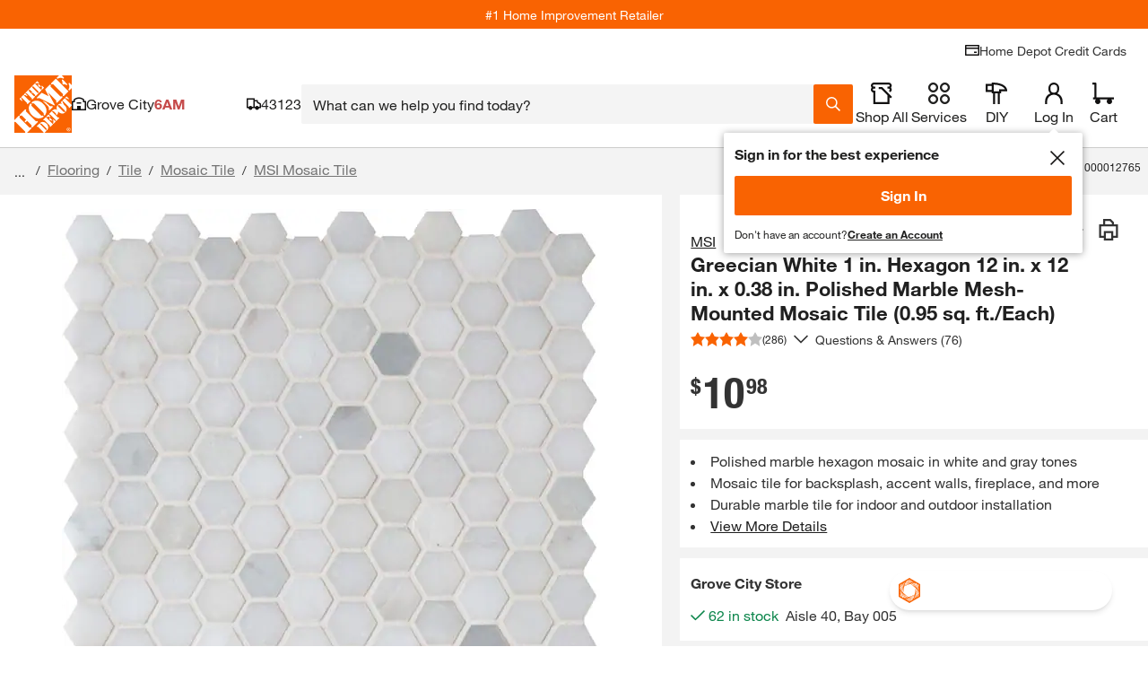

--- FILE ---
content_type: application/javascript
request_url: https://assets.thdstatic.com/experiences/fusion-gm-pip-desktop/runtime.e5112d0384ff20048943.js?v=1
body_size: 1850
content:
(function(e){function r(r){for(var t,o,i=r[0],f=r[1],l=r[2],u=r[3]||[],s=0,b=[];s<i.length;s++)o=i[s],Object.prototype.hasOwnProperty.call(c,o)&&c[o]&&b.push(c[o][0]),c[o]=0;for(t in f)Object.prototype.hasOwnProperty.call(f,t)&&(e[t]=f[t]);p&&p(r),d.push.apply(d,u);while(b.length)b.shift()();return n.push.apply(n,l||[]),a()}function a(){for(var e,r=0;r<n.length;r++){for(var a=n[r],t=!0,o=1;o<a.length;o++){var l=a[o];0!==c[l]&&(t=!1)}t&&(n.splice(r--,1),e=f(f.s=a[0]))}return 0===n.length&&(d.forEach((function(e){if(void 0===c[e]){c[e]=null;var r=document.createElement("link");f.nc&&r.setAttribute("nonce",f.nc),r.rel="prefetch",r.as="script",r.href=i(e),document.head.appendChild(r)}})),d.length=0),e}var t={},o={23:0},c={23:0},n=[],d=[];function i(e){return f.p+""+({1:"customer-image-overlay",2:"productoverviewaccordiontitle~quick-view",3:"productoverviewaccordiontitle~write-a-review-form",4:"promotion-products-lazy~quick-view",6:"StoreLayout",7:"botprompt",8:"calculator-pipcalculator",9:"decking-configurator-lazy",10:"disclaimer-message-content",11:"fbr",13:"media-gallery-overlay",14:"media-gallery-overlay-tabs",15:"message-types",16:"order-sample-drawer",17:"overlay",18:"page",19:"product-configurator-lazy",20:"productoverviewaccordiontitle",21:"promotion-products-lazy",22:"quick-view",24:"samples-lazy",25:"share-to-email-overlay",26:"share-to-pinterest-overlay",27:"size-guide-overlay",29:"write-a-review-form"}[e]||e)+"."+{0:"c6684f20df795a49ac5a",1:"04e9757a50a7dc05e94e",2:"b5e30570307f514a1a23",3:"ab1179144cd2a818483c",4:"494cc600c3fa30acc740",5:"d4e577ddca9b84fa2fa0",6:"b9166b02e31d492e7230",7:"8553c23dac2be7ba7ba8",8:"f4ef4f0a200d14b2cff0",9:"c75d107f12eebae271f4",10:"40240e4259f7b5427af9",11:"87f728ce476e6f59fa84",13:"abd4172d5f2f1e8edcc0",14:"c24b69d81307d623cf58",15:"aa8af6d85628ea4738f7",16:"f8edaf2d1fcfaa9fbd54",17:"53cc184290ab54928122",18:"5f41afa486129fdc5c9f",19:"6b48c24f3d9b0e158337",20:"327431421907b47fff59",21:"23429d8cb8631a9e08c5",22:"4dac7a5cf0824f186225",24:"eaf701933bf7297fec1d",25:"ca3d208bb56c2db87b3e",26:"d307d1f4b8dae97ebd35",27:"685b8043d8672c663b74",29:"26b5e517aa748c8411d0"}[e]+".js"}function f(r){if(t[r])return t[r].exports;var a=t[r]={i:r,l:!1,exports:{}};return e[r].call(a.exports,a,a.exports,f),a.l=!0,a.exports}f.e=function(e){var r=[],a={2:1,3:1,4:1,7:1,9:1,11:1,13:1,17:1,18:1,19:1,20:1,21:1,22:1,24:1,29:1};o[e]?r.push(o[e]):0!==o[e]&&a[e]&&r.push(o[e]=new Promise((function(r,a){for(var t=({1:"customer-image-overlay",2:"productoverviewaccordiontitle~quick-view",3:"productoverviewaccordiontitle~write-a-review-form",4:"promotion-products-lazy~quick-view",6:"StoreLayout",7:"botprompt",8:"calculator-pipcalculator",9:"decking-configurator-lazy",10:"disclaimer-message-content",11:"fbr",13:"media-gallery-overlay",14:"media-gallery-overlay-tabs",15:"message-types",16:"order-sample-drawer",17:"overlay",18:"page",19:"product-configurator-lazy",20:"productoverviewaccordiontitle",21:"promotion-products-lazy",22:"quick-view",24:"samples-lazy",25:"share-to-email-overlay",26:"share-to-pinterest-overlay",27:"size-guide-overlay",29:"write-a-review-form"}[e]||e)+"."+{0:"31d6cfe0d16ae931b73c",1:"31d6cfe0d16ae931b73c",2:"dfb801b33e92d5f978c8",3:"f5a53b21f1e96abc5167",4:"6d63de69a23be0fbff73",5:"31d6cfe0d16ae931b73c",6:"31d6cfe0d16ae931b73c",7:"ceebf150d8a696023a14",8:"31d6cfe0d16ae931b73c",9:"70a559fcc49e7f962a84",10:"31d6cfe0d16ae931b73c",11:"1890ee686cedbe4a5288",13:"f4ad3a7e1ba17bf7fcbc",14:"31d6cfe0d16ae931b73c",15:"31d6cfe0d16ae931b73c",16:"31d6cfe0d16ae931b73c",17:"9d3a37fa07cb65c32969",18:"762e27c84173c1a0bbfd",19:"a637cdb7376aee7fc7d4",20:"517bf702215ea304b57e",21:"ee58265e369789fb3e9c",22:"2c569834f93d00f98a6a",24:"05aac42c2ed93bd03f7a",25:"31d6cfe0d16ae931b73c",26:"31d6cfe0d16ae931b73c",27:"31d6cfe0d16ae931b73c",29:"904e4c351af986d4ce76"}[e]+".css",c=f.p+t,n=document.getElementsByTagName("link"),d=0;d<n.length;d++){var i=n[d],l=i.getAttribute("data-href")||i.getAttribute("href");if("stylesheet"===i.rel&&(l===t||l===c))return r()}var u=document.getElementsByTagName("style");for(d=0;d<u.length;d++){i=u[d],l=i.getAttribute("data-href");if(l===t||l===c)return r()}var s=document.createElement("link");s.rel="stylesheet",s.type="text/css",s.onload=r,s.onerror=function(r){var t=r&&r.target&&r.target.src||c,n=new Error("Loading CSS chunk "+e+" failed.\n("+t+")");n.code="CSS_CHUNK_LOAD_FAILED",n.request=t,delete o[e],s.parentNode.removeChild(s),a(n)},s.href=c;var p=document.getElementsByTagName("head")[0];p.appendChild(s)})).then((function(){o[e]=0})));var t=c[e];if(0!==t)if(t)r.push(t[2]);else{var n=new Promise((function(r,a){t=c[e]=[r,a]}));r.push(t[2]=n);var d,l=document.createElement("script");l.charset="utf-8",l.timeout=120,f.nc&&l.setAttribute("nonce",f.nc),l.src=i(e);var u=new Error;d=function(r){l.onerror=l.onload=null,clearTimeout(s);var a=c[e];if(0!==a){if(a){var t=r&&("load"===r.type?"missing":r.type),o=r&&r.target&&r.target.src;u.message="Loading chunk "+e+" failed.\n("+t+": "+o+")",u.name="ChunkLoadError",u.type=t,u.request=o,a[1](u)}c[e]=void 0}};var s=setTimeout((function(){d({type:"timeout",target:l})}),12e4);l.onerror=l.onload=d,document.head.appendChild(l)}return Promise.all(r)},f.m=e,f.c=t,f.d=function(e,r,a){f.o(e,r)||Object.defineProperty(e,r,{enumerable:!0,get:a})},f.r=function(e){"undefined"!==typeof Symbol&&Symbol.toStringTag&&Object.defineProperty(e,Symbol.toStringTag,{value:"Module"}),Object.defineProperty(e,"__esModule",{value:!0})},f.t=function(e,r){if(1&r&&(e=f(e)),8&r)return e;if(4&r&&"object"===typeof e&&e&&e.__esModule)return e;var a=Object.create(null);if(f.r(a),Object.defineProperty(a,"default",{enumerable:!0,value:e}),2&r&&"string"!=typeof e)for(var t in e)f.d(a,t,function(r){return e[r]}.bind(null,t));return a},f.n=function(e){var r=e&&e.__esModule?function(){return e["default"]}:function(){return e};return f.d(r,"a",r),r},f.o=function(e,r){return Object.prototype.hasOwnProperty.call(e,r)},f.p="https://assets.thdstatic.com/experiences/fusion-gm-pip-desktop/",f.oe=function(e){throw console.error(e),e};var l=window["webpackJsonp"]=window["webpackJsonp"]||[],u=l.push.bind(l);l.push=r,l=l.slice();for(var s=0;s<l.length;s++)r(l[s]);var p=u;a()})([]);
//# sourceMappingURL=runtime.e5112d0384ff20048943.js.map

--- FILE ---
content_type: application/javascript
request_url: https://assets.thdstatic.com/experiences/fusion-gm-pip-desktop/calculator-pipcalculator.f4ef4f0a200d14b2cff0.js
body_size: 27733
content:
(window["webpackJsonp"]=window["webpackJsonp"]||[]).push([[8],{"9DrI":function(e,t,r){"use strict";r.r(t),r.d(t,"CalculatorFooter",(function(){return c}));var a=r("cDcd"),n=r.n(a),s=r("ndvf"),i=r("BA5g"),o=r.n(i),l=r("N2t6"),u=r("UGfj");const{number:d}=o.a,c=e=>{let{selectedArea:t}=e;const{addElement:r,control:i,calculateTotal:o,lineItemName:d}=Object(a["useContext"])(u["a"]),c=Object(s["h"])({control:i,name:"entries"}),f=null!==t?[c[t]]:c,{isValid:m,isDirty:p,touchedFields:h}=Object(s["g"])({control:i});return n.a.createElement(n.a.Fragment,null,n.a.createElement(l["a"],{variant:"text",onClick:()=>r({calcByArea:f[0].calcByArea}),"data-testid":"add-area"},"+ Add ",d),n.a.createElement(l["a"],{variant:"primary",type:"submit",disabled:!(m||p||0===Object.keys(h).length)},"Calculate"))};c.displayName="CalculatorFooter",c.propTypes={selectedArea:d},c.defaultProps={selectedArea:null},t["default"]=c},PRx4:function(e,t,r){"use strict";r.d(t,"a",(function(){return i})),r.d(t,"b",(function(){return s}));var a=r("ndvf"),n=function(e,t,r){if(e&&"reportValidity"in e){var n=Object(a["b"])(r,t);e.setCustomValidity(n&&n.message||""),e.reportValidity()}},s=function(e,t){var r=function(r){var a=t.fields[r];a&&a.ref&&"reportValidity"in a.ref?n(a.ref,r,e):a.refs&&a.refs.forEach((function(t){return n(t,r,e)}))};for(var a in t.fields)r(a)},i=function(e,t){t.shouldUseNativeValidation&&s(e,t);var r={};for(var n in e){var i=Object(a["b"])(t.fields,n),l=Object.assign(e[n]||{},{ref:i&&i.ref});if(o(t.names||Object.keys(e),n)){var u=Object.assign({},Object(a["b"])(r,n));Object(a["c"])(u,"root",l),Object(a["c"])(r,n,u)}else Object(a["c"])(r,n,l)}return r},o=function(e,t){return e.some((function(e){return e.startsWith(t+".")}))}},UGfj:function(e,t,r){"use strict";r.d(t,"a",(function(){return n}));var a=r("cDcd");const n=Object(a["createContext"])({})},Xei3:function(e,t,r){"use strict";r.r(t),r.d(t,"CalculateByDimensions",(function(){return _}));var a=r("cDcd"),n=r.n(a),s=r("BA5g"),i=r.n(s),o=r("ndvf"),l=r("BzMn"),u=r("Z0gL"),d=r("7KJF"),c=r("1VvS"),f=r("ACmu"),m=r("TgD8"),p=r("UGfj");const{arrayOf:h,number:y,string:v,bool:g}=i.a,_=e=>{let{dimensionNames:t,selectedArea:r,hideLabel:s}=e;const{control:i,calculatorType:h,setCalcByArea:y}=Object(a["useContext"])(p["a"]),[v,g]=Object(a["useState"])(!1),{lesser:_}=Object(l["a"])("md"),b=e=>{y(JSON.parse(e),r)},[x,w]=t,k="Volume"===h?" x Depth":"",A=`${x} x ${w}${k}`,O="Square Footage"+k,C=Object(o["h"])({control:i,name:"entries"}),E=null!==r?[C[r]]:C;return Object(a["useEffect"])(()=>{var e;g(null===(e=E[0])||void 0===e?void 0:e.calcByArea)},[E]),n.a.createElement("div",{className:"sui-flex sui-self-stretch"},n.a.createElement(u["a"],{fullWidth:!0},!s&&n.a.createElement("span",{className:"sui-pt-1"},n.a.createElement(d["a"],null,"Calculate by:")),n.a.createElement(c["a"],{onChange:e=>b(e.target.value),orientation:_?"horizontal":"vertical"},n.a.createElement(f["a"],{value:A,label:A},n.a.createElement(m["a"],{checked:!v,value:"false"})),n.a.createElement(f["a"],{value:O,label:O},n.a.createElement(m["a"],{checked:v,value:"true"})))))};_.displayName="CalculateByDimensions",_.propTypes={dimensionNames:h(v),selectedArea:y,hideLabel:g},_.defaultProps={dimensionNames:["Width","Height"],selectedArea:null,hideLabel:!1},t["default"]=_},XtP8:function(e,t,r){"use strict";r.r(t),r.d(t,"Results",(function(){return v}));var a=r("cDcd"),n=r.n(a),s=r("BA5g"),i=r.n(s),o=r("ACmu"),l=r("7eB/"),u=r("UGfj"),d=r("jeIf");const{number:c,oneOfType:f,shape:m,string:p}=i.a,h=e=>(Math.round(100*e)/100).toFixed(2),y=e=>e.toString().replace(/\B(?=(\d{3})+(?!\d))/g,","),v=e=>{let{additionalCoveragePercentage:t,caseUnitOfMeasure:r,pricing:s,quantityOverride:i,unitsPerCase:c,uom:f}=e;const{calculate:{addAdditionalCoverage:m,quantity:p},setAddAdditionalCoverage:v}=Object(a["useContext"])(u["a"]),g=i||p;if(!f||!g)return null;const _=e=>{const{checked:t}=e.target;v(t)},{price:b}=Object(d["a"])(g,s),x=+g*+b,w=h(x),k=+g*+c,A=g&&parseInt(g,10)>1?f+"s":f;return n.a.createElement("div",{className:"ui-flex sui-flex-wrap sui-relative sui-bg-primary sui-border-solid sui-border-1 sui-border-primary sui-p-2 sui-mr-3 max-lg:sui-mr-0 max-lg:sui-w-full"},n.a.createElement("div",{className:"sui-float-left sui-p-2"},n.a.createElement("div",{className:"sui-font-bold sui-text-3xl"},g," ",A),n.a.createElement("div",null," will cover ",h(k)," ",r)),n.a.createElement("div",{className:"sui-flex sui-flex-col sui-items-end sui-float-right sui-p-2"},n.a.createElement("div",{className:"sui-font-bold sui-text-3xl"}," $",y(w)," "),n.a.createElement("div",null,"Est. Total")),n.a.createElement("div",{className:"sui-clear-both sui-p-2"},n.a.createElement(o["a"],{value:"additional-coverage",checked:m,label:`Include an extra ${t}% to cover potential waste and breaks`},n.a.createElement(l["a"],{onChange:_,inputAttributes:{"aria-label":"controlled"}}))))};v.propTypes={additionalCoveragePercentage:c,caseUnitOfMeasure:p,pricing:m({bulkPrice:c,bulkPriceThresholdQty:c}),quantityOverride:c,unitsPerCase:f([p,c]),uom:p},v.defaultProps={additionalCoveragePercentage:10,caseUnitOfMeasure:"",pricing:{},quantityOverride:0,unitsPerCase:"",uom:""},t["default"]=v},av1t:function(e,t,r){"use strict";r.r(t),r.d(t,"CalculatorInputSections",(function(){return D}));var a=r("cDcd"),n=r.n(a),s=r("uJlY"),i=r.n(s),o=r("BA5g"),l=r.n(o),u=r("Ukp1"),d=r("tLKa"),c=r("AjtX"),f=r("UGfj"),m=r("ndvf"),p=r("YKm2"),h=r("iw+P");const y=["children"];function v(e,t){if(null==e)return{};var r,a,n=g(e,t);if(Object.getOwnPropertySymbols){var s=Object.getOwnPropertySymbols(e);for(a=0;a<s.length;a++)r=s[a],-1===t.indexOf(r)&&{}.propertyIsEnumerable.call(e,r)&&(n[r]=e[r])}return n}function g(e,t){if(null==e)return{};var r={};for(var a in e)if({}.hasOwnProperty.call(e,a)){if(-1!==t.indexOf(a))continue;r[a]=e[a]}return r}function _(e,t){var r=Object.keys(e);if(Object.getOwnPropertySymbols){var a=Object.getOwnPropertySymbols(e);t&&(a=a.filter((function(t){return Object.getOwnPropertyDescriptor(e,t).enumerable}))),r.push.apply(r,a)}return r}function b(e){for(var t=1;t<arguments.length;t++){var r=null!=arguments[t]?arguments[t]:{};t%2?_(Object(r),!0).forEach((function(t){x(e,t,r[t])})):Object.getOwnPropertyDescriptors?Object.defineProperties(e,Object.getOwnPropertyDescriptors(r)):_(Object(r)).forEach((function(t){Object.defineProperty(e,t,Object.getOwnPropertyDescriptor(r,t))}))}return e}function x(e,t,r){return(t=w(t))in e?Object.defineProperty(e,t,{value:r,enumerable:!0,configurable:!0,writable:!0}):e[t]=r,e}function w(e){var t=k(e,"string");return"symbol"==typeof t?t:t+""}function k(e,t){if("object"!=typeof e||!e)return e;var r=e[Symbol.toPrimitive];if(void 0!==r){var a=r.call(e,t||"default");if("object"!=typeof a)return a;throw new TypeError("@@toPrimitive must return a primitive value.")}return("string"===t?String:Number)(e)}const{bool:A,node:O,number:C,oneOfType:E,string:j}=l.a,S=/^[0-9\b]{0,5}?([.]([0-9\b]{1,2})?)?$/,T=/^[\D]*$/,N=e=>{var t,r;let{endAdornment:s,hideLabel:i,index:o,labelName:l,propName:u,reducedMargin:d}=e;const{control:c,isFlooringDrawer:g,resolveDuplicateEntryNames:_,onSubmit:x,resetEntryLengthAndWidth:w}=Object(a["useContext"])(f["a"]),{errors:{entries:k=[]}}=Object(m["g"])({control:c}),A="name"===u?T:S,{field:O}=Object(m["d"])({name:`entries.${o}.${u}`,control:c}),{name:C,ref:E,onChange:j,onBlur:N,value:F}=O,V=e=>{var t;const r=null===(t=e.target)||void 0===t?void 0:t.value;if(A.test(r)||r.length<F.length||0===r.length){let t=null;"name"!==u&&(t=b(b({},e),{},{target:b(b({},e.target),{},{value:""===r?null:r})})),j(null!==t?t:e)}},Z=e=>{"name"===u&&_(),"sqFootage"===u&&w(o),g||x(),N(e)},P=e=>{const{children:t}=e,r=v(e,y),a=b(b({},r),{},{className:r.className.replace(/sui-mb-(\d)+/,"").replace("sui-leading-tight","sui-leading-normal")});return n.a.createElement("label",a,t)};return n.a.createElement("div",{className:"sui-w-full"},n.a.createElement(p["a"],{fullWidth:!0,label:i?null:(l||u)+":",FormLabelProps:{component:d?P:"label"},onChange:V,type:"string",name:C,ref:E,value:null===F?"":null!==(t=null===F||void 0===F?void 0:F.toString())&&void 0!==t?t:"",helpMessage:"height"===u?"3 in. recommended":null,status:(k[o]||{})[u]?"error":null,statusMessage:null===(r=(k[o]||{})[u]||{})||void 0===r?void 0:r.message,placeholder:"name"===u?"Name":null,InputProps:{onBlur:Z,endAdornment:s?n.a.createElement(h["a"],{position:"end"},s):void 0}}))};N.propTypes={endAdornment:E([j,O]),hideLabel:A,index:C.isRequired,labelName:j,propName:j.isRequired,reducedMargin:A},N.defaultProps={endAdornment:"",hideLabel:!1,labelName:"",reducedMargin:!1};const{arrayOf:F,bool:V,number:Z,string:P}=l.a,D=e=>{let{dimensionNames:t,hideAreaText:r,showNameInputs:s,selectedArea:o}=e;const{fields:l,calculatorType:m,removeInputElement:p}=Object(a["useContext"])(f["a"]),[h,y,v]=t;return n.a.createElement("div",{id:"calc-input-sections",className:"sui-flex sui-flex-col sui-gap-2 sui-overflow-auto sui-max-h-80"},l.map((e,t)=>null!==o&&t!==o?null:n.a.createElement("div",{key:e.id},n.a.createElement("div",{className:"sui-flex sui-items-center"},!r&&n.a.createElement("div",{className:"sui-mr-4"},n.a.createElement(u["a"],{weight:"bold"},e.name)),null===o&&1!==l.length&&n.a.createElement(d["a"],{"data-testid":"delete-area",icon:c["a"],color:"brand",onClick:()=>p(t)})),n.a.createElement("div",{className:i()("sui-mt-1 sui-flex sui-gap-4 sui-flex-col",{"sm:sui-flex-row":null===o})},s&&n.a.createElement(N,{index:t,propName:"name",labelName:"Description",propValue:e.name}),!e.calcByArea&&n.a.createElement(n.a.Fragment,null,n.a.createElement(N,{index:t,labelName:h,propName:"length",propValue:e.length,endAdornment:"ft."}),n.a.createElement(N,{index:t,labelName:y,propName:"width",propValue:e.width,endAdornment:"ft."})),e.calcByArea&&n.a.createElement(N,{index:t,labelName:"Square Footage",propName:"sqFootage",propValue:e.sqFootage,endAdornment:"sq. ft."}),"Volume"===m&&n.a.createElement(N,{index:t,labelName:v,propName:"height",propValue:e.height,endAdornment:"in."})))))};D.displayName="CalculatorInputSections",D.propTypes={dimensionNames:F(P),hideAreaText:V,selectedArea:Z,showNameInputs:V},D.defaultProps={dimensionNames:["Width","Height"],hideAreaText:!1,selectedArea:null,showNameInputs:!1};t["default"]=D},ndvf:function(e,t,r){"use strict";r.d(t,"a",(function(){return V})),r.d(t,"b",(function(){return v})),r.d(t,"c",(function(){return x})),r.d(t,"d",(function(){return F})),r.d(t,"e",(function(){return Re})),r.d(t,"f",(function(){return Le})),r.d(t,"g",(function(){return j})),r.d(t,"h",(function(){return N}));var a=r("cDcd"),n=e=>"checkbox"===e.type,s=e=>e instanceof Date,i=e=>null==e;const o=e=>"object"===typeof e;var l=e=>!i(e)&&!Array.isArray(e)&&o(e)&&!s(e),u=e=>l(e)&&e.target?n(e.target)?e.target.checked:e.target.value:e,d=e=>e.substring(0,e.search(/\.\d+(\.|$)/))||e,c=(e,t)=>e.has(d(t)),f=e=>{const t=e.constructor&&e.constructor.prototype;return l(t)&&t.hasOwnProperty("isPrototypeOf")},m="undefined"!==typeof window&&"undefined"!==typeof window.HTMLElement&&"undefined"!==typeof document;function p(e){let t;const r=Array.isArray(e),a="undefined"!==typeof FileList&&e instanceof FileList;if(e instanceof Date)t=new Date(e);else if(e instanceof Set)t=new Set(e);else{if(m&&(e instanceof Blob||a)||!r&&!l(e))return e;if(t=r?[]:{},r||f(e))for(const r in e)e.hasOwnProperty(r)&&(t[r]=p(e[r]));else t=e}return t}var h=e=>Array.isArray(e)?e.filter(Boolean):[],y=e=>void 0===e,v=(e,t,r)=>{if(!t||!l(e))return r;const a=h(t.split(/[,[\].]+?/)).reduce((e,t)=>i(e)?e:e[t],e);return y(a)||a===e?y(e[t])?r:e[t]:a},g=e=>"boolean"===typeof e,_=e=>/^\w*$/.test(e),b=e=>h(e.replace(/["|']|\]/g,"").split(/\.|\[/)),x=(e,t,r)=>{let a=-1;const n=_(t)?[t]:b(t),s=n.length,i=s-1;while(++a<s){const t=n[a];let s=r;if(a!==i){const r=e[t];s=l(r)||Array.isArray(r)?r:isNaN(+n[a+1])?{}:[]}if("__proto__"===t||"constructor"===t||"prototype"===t)return;e[t]=s,e=e[t]}};const w={BLUR:"blur",FOCUS_OUT:"focusout",CHANGE:"change"},k={onBlur:"onBlur",onChange:"onChange",onSubmit:"onSubmit",onTouched:"onTouched",all:"all"},A={max:"max",min:"min",maxLength:"maxLength",minLength:"minLength",pattern:"pattern",required:"required",validate:"validate"},O=a.createContext(null),C=()=>a.useContext(O);var E=(e,t,r,a=!0)=>{const n={defaultValues:t._defaultValues};for(const s in e)Object.defineProperty(n,s,{get:()=>{const n=s;return t._proxyFormState[n]!==k.all&&(t._proxyFormState[n]=!a||k.all),r&&(r[n]=!0),e[n]}});return n};function j(e){const t=C(),{control:r=t.control,disabled:n,name:s,exact:i}=e||{},[o,l]=a.useState(r._formState),u=a.useRef({isDirty:!1,isLoading:!1,dirtyFields:!1,touchedFields:!1,validatingFields:!1,isValidating:!1,isValid:!1,errors:!1}),d=a.useRef(s);return d.current=s,a.useEffect(()=>r._subscribe({name:d.current,formState:u.current,exact:i,callback:e=>{!n&&l({...r._formState,...e})}}),[r,n,i]),a.useEffect(()=>{u.current.isValid&&r._setValid(!0)},[r]),a.useMemo(()=>E(o,r,u.current,!1),[o,r])}var S=e=>"string"===typeof e,T=(e,t,r,a,n)=>S(e)?(a&&t.watch.add(e),v(r,e,n)):Array.isArray(e)?e.map(e=>(a&&t.watch.add(e),v(r,e))):(a&&(t.watchAll=!0),r);function N(e){const t=C(),{control:r=t.control,name:n,defaultValue:s,disabled:i,exact:o}=e||{},l=a.useRef(n),u=a.useRef(s);l.current=n,a.useEffect(()=>r._subscribe({name:l.current,formState:{values:!0},exact:o,callback:e=>!i&&c(T(l.current,r._names,e.values||r._formValues,!1,u.current))}),[r,i,o]);const[d,c]=a.useState(r._getWatch(n,s));return a.useEffect(()=>r._removeUnmounted()),d}function F(e){const t=C(),{name:r,disabled:n,control:s=t.control,shouldUnregister:i}=e,o=c(s._names.array,r),l=N({control:s,name:r,defaultValue:v(s._formValues,r,v(s._defaultValues,r,e.defaultValue)),exact:!0}),d=j({control:s,name:r,exact:!0}),f=a.useRef(e),m=a.useRef(s.register(r,{...e.rules,value:l,...g(e.disabled)?{disabled:e.disabled}:{}})),h=a.useMemo(()=>Object.defineProperties({},{invalid:{enumerable:!0,get:()=>!!v(d.errors,r)},isDirty:{enumerable:!0,get:()=>!!v(d.dirtyFields,r)},isTouched:{enumerable:!0,get:()=>!!v(d.touchedFields,r)},isValidating:{enumerable:!0,get:()=>!!v(d.validatingFields,r)},error:{enumerable:!0,get:()=>v(d.errors,r)}}),[d,r]),_=a.useCallback(e=>m.current.onChange({target:{value:u(e),name:r},type:w.CHANGE}),[r]),b=a.useCallback(()=>m.current.onBlur({target:{value:v(s._formValues,r),name:r},type:w.BLUR}),[r,s._formValues]),k=a.useCallback(e=>{const t=v(s._fields,r);t&&e&&(t._f.ref={focus:()=>e.focus(),select:()=>e.select(),setCustomValidity:t=>e.setCustomValidity(t),reportValidity:()=>e.reportValidity()})},[s._fields,r]),A=a.useMemo(()=>({name:r,value:l,...g(n)||d.disabled?{disabled:d.disabled||n}:{},onChange:_,onBlur:b,ref:k}),[r,n,d.disabled,_,b,k,l]);return a.useEffect(()=>{const e=s._options.shouldUnregister||i;s.register(r,{...f.current.rules,...g(f.current.disabled)?{disabled:f.current.disabled}:{}});const t=(e,t)=>{const r=v(s._fields,e);r&&r._f&&(r._f.mount=t)};if(t(r,!0),e){const e=p(v(s._options.defaultValues,r));x(s._defaultValues,r,e),y(v(s._formValues,r))&&x(s._formValues,r,e)}return!o&&s.register(r),()=>{(o?e&&!s._state.action:e)?s.unregister(r):t(r,!1)}},[r,s,o,i]),a.useEffect(()=>{s._setDisabledField({disabled:n,name:r})},[n,r,s]),a.useMemo(()=>({field:A,formState:d,fieldState:h}),[A,d,h])}var V=(e,t,r,a,n)=>t?{...r[e],types:{...r[e]&&r[e].types?r[e].types:{},[a]:n||!0}}:{},Z=e=>Array.isArray(e)?e:[e],P=()=>{let e=[];const t=t=>{for(const r of e)r.next&&r.next(t)},r=t=>(e.push(t),{unsubscribe:()=>{e=e.filter(e=>e!==t)}}),a=()=>{e=[]};return{get observers(){return e},next:t,subscribe:r,unsubscribe:a}},D=e=>i(e)||!o(e);function I(e,t){if(D(e)||D(t))return e===t;if(s(e)&&s(t))return e.getTime()===t.getTime();const r=Object.keys(e),a=Object.keys(t);if(r.length!==a.length)return!1;for(const n of r){const r=e[n];if(!a.includes(n))return!1;if("ref"!==n){const e=t[n];if(s(r)&&s(e)||l(r)&&l(e)||Array.isArray(r)&&Array.isArray(e)?!I(r,e):r!==e)return!1}}return!0}var R=e=>l(e)&&!Object.keys(e).length,L=e=>"file"===e.type,M=e=>"function"===typeof e,B=e=>{if(!m)return!1;const t=e?e.ownerDocument:0;return e instanceof(t&&t.defaultView?t.defaultView.HTMLElement:HTMLElement)},$=e=>"select-multiple"===e.type,U=e=>"radio"===e.type,q=e=>U(e)||n(e),z=e=>B(e)&&e.isConnected;function W(e,t){const r=t.slice(0,-1).length;let a=0;while(a<r)e=y(e)?a++:e[t[a++]];return e}function K(e){for(const t in e)if(e.hasOwnProperty(t)&&!y(e[t]))return!1;return!0}function J(e,t){const r=Array.isArray(t)?t:_(t)?[t]:b(t),a=1===r.length?e:W(e,r),n=r.length-1,s=r[n];return a&&delete a[s],0!==n&&(l(a)&&R(a)||Array.isArray(a)&&K(a))&&J(e,r.slice(0,-1)),e}var H=e=>{for(const t in e)if(M(e[t]))return!0;return!1};function G(e,t={}){const r=Array.isArray(e);if(l(e)||r)for(const a in e)Array.isArray(e[a])||l(e[a])&&!H(e[a])?(t[a]=Array.isArray(e[a])?[]:{},G(e[a],t[a])):i(e[a])||(t[a]=!0);return t}function Y(e,t,r){const a=Array.isArray(e);if(l(e)||a)for(const n in e)Array.isArray(e[n])||l(e[n])&&!H(e[n])?y(t)||D(r[n])?r[n]=Array.isArray(e[n])?G(e[n],[]):{...G(e[n])}:Y(e[n],i(t)?{}:t[n],r[n]):r[n]=!I(e[n],t[n]);return r}var X=(e,t)=>Y(e,t,G(t));const Q={value:!1,isValid:!1},ee={value:!0,isValid:!0};var te=e=>{if(Array.isArray(e)){if(e.length>1){const t=e.filter(e=>e&&e.checked&&!e.disabled).map(e=>e.value);return{value:t,isValid:!!t.length}}return e[0].checked&&!e[0].disabled?e[0].attributes&&!y(e[0].attributes.value)?y(e[0].value)||""===e[0].value?ee:{value:e[0].value,isValid:!0}:ee:Q}return Q},re=(e,{valueAsNumber:t,valueAsDate:r,setValueAs:a})=>y(e)?e:t?""===e?NaN:e?+e:e:r&&S(e)?new Date(e):a?a(e):e;const ae={isValid:!1,value:null};var ne=e=>Array.isArray(e)?e.reduce((e,t)=>t&&t.checked&&!t.disabled?{isValid:!0,value:t.value}:e,ae):ae;function se(e){const t=e.ref;return L(t)?t.files:U(t)?ne(e.refs).value:$(t)?[...t.selectedOptions].map(({value:e})=>e):n(t)?te(e.refs).value:re(y(t.value)?e.ref.value:t.value,e)}var ie=(e,t,r,a)=>{const n={};for(const s of e){const e=v(t,s);e&&x(n,s,e._f)}return{criteriaMode:r,names:[...e],fields:n,shouldUseNativeValidation:a}},oe=e=>e instanceof RegExp,le=e=>y(e)?e:oe(e)?e.source:l(e)?oe(e.value)?e.value.source:e.value:e,ue=e=>({isOnSubmit:!e||e===k.onSubmit,isOnBlur:e===k.onBlur,isOnChange:e===k.onChange,isOnAll:e===k.all,isOnTouch:e===k.onTouched});const de="AsyncFunction";var ce=e=>!!e&&!!e.validate&&!!(M(e.validate)&&e.validate.constructor.name===de||l(e.validate)&&Object.values(e.validate).find(e=>e.constructor.name===de)),fe=e=>e.mount&&(e.required||e.min||e.max||e.maxLength||e.minLength||e.pattern||e.validate),me=(e,t,r)=>!r&&(t.watchAll||t.watch.has(e)||[...t.watch].some(t=>e.startsWith(t)&&/^\.\w+/.test(e.slice(t.length))));const pe=(e,t,r,a)=>{for(const n of r||Object.keys(e)){const r=v(e,n);if(r){const{_f:e,...s}=r;if(e){if(e.refs&&e.refs[0]&&t(e.refs[0],n)&&!a)return!0;if(e.ref&&t(e.ref,e.name)&&!a)return!0;if(pe(s,t))break}else if(l(s)&&pe(s,t))break}}};function he(e,t,r){const a=v(e,r);if(a||_(r))return{error:a,name:r};const n=r.split(".");while(n.length){const a=n.join("."),s=v(t,a),i=v(e,a);if(s&&!Array.isArray(s)&&r!==a)return{name:r};if(i&&i.type)return{name:a,error:i};n.pop()}return{name:r}}var ye=(e,t,r,a)=>{r(e);const{name:n,...s}=e;return R(s)||Object.keys(s).length>=Object.keys(t).length||Object.keys(s).find(e=>t[e]===(!a||k.all))},ve=(e,t,r)=>!e||!t||e===t||Z(e).some(e=>e&&(r?e===t:e.startsWith(t)||t.startsWith(e))),ge=(e,t,r,a,n)=>!n.isOnAll&&(!r&&n.isOnTouch?!(t||e):(r?a.isOnBlur:n.isOnBlur)?!e:!(r?a.isOnChange:n.isOnChange)||e),_e=(e,t)=>!h(v(e,t)).length&&J(e,t),be=(e,t,r)=>{const a=Z(v(e,r));return x(a,"root",t[r]),x(e,r,a),e},xe=e=>S(e);function we(e,t,r="validate"){if(xe(e)||Array.isArray(e)&&e.every(xe)||g(e)&&!e)return{type:r,message:xe(e)?e:"",ref:t}}var ke=e=>l(e)&&!oe(e)?e:{value:e,message:""},Ae=async(e,t,r,a,s,o)=>{const{ref:u,refs:d,required:c,maxLength:f,minLength:m,min:p,max:h,pattern:_,validate:b,name:x,valueAsNumber:w,mount:k}=e._f,O=v(r,x);if(!k||t.has(x))return{};const C=d?d[0]:u,E=e=>{s&&C.reportValidity&&(C.setCustomValidity(g(e)?"":e||""),C.reportValidity())},j={},T=U(u),N=n(u),F=T||N,Z=(w||L(u))&&y(u.value)&&y(O)||B(u)&&""===u.value||""===O||Array.isArray(O)&&!O.length,P=V.bind(null,x,a,j),D=(e,t,r,a=A.maxLength,n=A.minLength)=>{const s=e?t:r;j[x]={type:e?a:n,message:s,ref:u,...P(e?a:n,s)}};if(o?!Array.isArray(O)||!O.length:c&&(!F&&(Z||i(O))||g(O)&&!O||N&&!te(d).isValid||T&&!ne(d).isValid)){const{value:e,message:t}=xe(c)?{value:!!c,message:c}:ke(c);if(e&&(j[x]={type:A.required,message:t,ref:C,...P(A.required,t)},!a))return E(t),j}if(!Z&&(!i(p)||!i(h))){let e,t;const r=ke(h),n=ke(p);if(i(O)||isNaN(O)){const a=u.valueAsDate||new Date(O),s=e=>new Date((new Date).toDateString()+" "+e),i="time"==u.type,o="week"==u.type;S(r.value)&&O&&(e=i?s(O)>s(r.value):o?O>r.value:a>new Date(r.value)),S(n.value)&&O&&(t=i?s(O)<s(n.value):o?O<n.value:a<new Date(n.value))}else{const a=u.valueAsNumber||(O?+O:O);i(r.value)||(e=a>r.value),i(n.value)||(t=a<n.value)}if((e||t)&&(D(!!e,r.message,n.message,A.max,A.min),!a))return E(j[x].message),j}if((f||m)&&!Z&&(S(O)||o&&Array.isArray(O))){const e=ke(f),t=ke(m),r=!i(e.value)&&O.length>+e.value,n=!i(t.value)&&O.length<+t.value;if((r||n)&&(D(r,e.message,t.message),!a))return E(j[x].message),j}if(_&&!Z&&S(O)){const{value:e,message:t}=ke(_);if(oe(e)&&!O.match(e)&&(j[x]={type:A.pattern,message:t,ref:u,...P(A.pattern,t)},!a))return E(t),j}if(b)if(M(b)){const e=await b(O,r),t=we(e,C);if(t&&(j[x]={...t,...P(A.validate,t.message)},!a))return E(t.message),j}else if(l(b)){let e={};for(const t in b){if(!R(e)&&!a)break;const n=we(await b[t](O,r),C,t);n&&(e={...n,...P(t,n.message)},E(n.message),a&&(j[x]=e))}if(!R(e)&&(j[x]={ref:C,...e},!a))return j}return E(!0),j};const Oe={mode:k.onSubmit,reValidateMode:k.onChange,shouldFocusError:!0};function Ce(e={}){let t={...Oe,...e},r={submitCount:0,isDirty:!1,isLoading:M(t.defaultValues),isValidating:!1,isSubmitted:!1,isSubmitting:!1,isSubmitSuccessful:!1,isValid:!1,touchedFields:{},dirtyFields:{},validatingFields:{},errors:t.errors||{},disabled:t.disabled||!1};const a={};let o,d=(l(t.defaultValues)||l(t.values))&&p(t.values||t.defaultValues)||{},f=t.shouldUnregister?{}:p(d),_={action:!1,mount:!1,watch:!1},b={mount:new Set,disabled:new Set,unMount:new Set,array:new Set,watch:new Set},A=0;const O={isDirty:!1,dirtyFields:!1,validatingFields:!1,touchedFields:!1,isValidating:!1,isValid:!1,errors:!1};let C={...O};const E={array:P(),state:P()},j=ue(t.mode),N=ue(t.reValidateMode),F=t.criteriaMode===k.all,V=e=>t=>{clearTimeout(A),A=setTimeout(e,t)},D=async e=>{if(!t.disabled&&(O.isValid||C.isValid||e)){const e=t.resolver?R((await ee()).errors):await ae(a,!0);e!==r.isValid&&E.state.next({isValid:e})}},U=(e,a)=>{!t.disabled&&(O.isValidating||O.validatingFields||C.isValidating||C.validatingFields)&&((e||Array.from(b.mount)).forEach(e=>{e&&(a?x(r.validatingFields,e,a):J(r.validatingFields,e))}),E.state.next({validatingFields:r.validatingFields,isValidating:!R(r.validatingFields)}))},W=(e,n=[],s,i,o=!0,l=!0)=>{if(i&&s&&!t.disabled){if(_.action=!0,l&&Array.isArray(v(a,e))){const t=s(v(a,e),i.argA,i.argB);o&&x(a,e,t)}if(l&&Array.isArray(v(r.errors,e))){const t=s(v(r.errors,e),i.argA,i.argB);o&&x(r.errors,e,t),_e(r.errors,e)}if((O.touchedFields||C.touchedFields)&&l&&Array.isArray(v(r.touchedFields,e))){const t=s(v(r.touchedFields,e),i.argA,i.argB);o&&x(r.touchedFields,e,t)}(O.dirtyFields||C.dirtyFields)&&(r.dirtyFields=X(d,f)),E.state.next({name:e,isDirty:oe(e,n),dirtyFields:r.dirtyFields,errors:r.errors,isValid:r.isValid})}else x(f,e,n)},K=(e,t)=>{x(r.errors,e,t),E.state.next({errors:r.errors})},H=e=>{r.errors=e,E.state.next({errors:r.errors,isValid:!1})},G=(e,t,r,n)=>{const s=v(a,e);if(s){const a=v(f,e,y(r)?v(d,e):r);y(a)||n&&n.defaultChecked||t?x(f,e,t?a:se(s._f)):we(e,a),_.mount&&D()}},Y=(e,a,n,s,i)=>{let o=!1,l=!1;const u={name:e};if(!t.disabled){if(!n||s){(O.isDirty||C.isDirty)&&(l=r.isDirty,r.isDirty=u.isDirty=oe(),o=l!==u.isDirty);const t=I(v(d,e),a);l=!!v(r.dirtyFields,e),t?J(r.dirtyFields,e):x(r.dirtyFields,e,!0),u.dirtyFields=r.dirtyFields,o=o||(O.dirtyFields||C.dirtyFields)&&l!==!t}if(n){const t=v(r.touchedFields,e);t||(x(r.touchedFields,e,n),u.touchedFields=r.touchedFields,o=o||(O.touchedFields||C.touchedFields)&&t!==n)}o&&i&&E.state.next(u)}return o?u:{}},Q=(e,a,n,s)=>{const i=v(r.errors,e),l=(O.isValid||C.isValid)&&g(a)&&r.isValid!==a;if(t.delayError&&n?(o=V(()=>K(e,n)),o(t.delayError)):(clearTimeout(A),o=null,n?x(r.errors,e,n):J(r.errors,e)),(n?!I(i,n):i)||!R(s)||l){const t={...s,...l&&g(a)?{isValid:a}:{},errors:r.errors,name:e};r={...r,...t},E.state.next(t)}},ee=async e=>{U(e,!0);const r=await t.resolver(f,t.context,ie(e||b.mount,a,t.criteriaMode,t.shouldUseNativeValidation));return U(e),r},te=async e=>{const{errors:t}=await ee(e);if(e)for(const a of e){const e=v(t,a);e?x(r.errors,a,e):J(r.errors,a)}else r.errors=t;return t},ae=async(e,a,n={valid:!0})=>{for(const s in e){const i=e[s];if(i){const{_f:e,...o}=i;if(e){const o=b.array.has(e.name),l=i._f&&ce(i._f);l&&O.validatingFields&&U([s],!0);const u=await Ae(i,b.disabled,f,F,t.shouldUseNativeValidation&&!a,o);if(l&&O.validatingFields&&U([s]),u[e.name]&&(n.valid=!1,a))break;!a&&(v(u,e.name)?o?be(r.errors,u,e.name):x(r.errors,e.name,u[e.name]):J(r.errors,e.name))}!R(o)&&await ae(o,a,n)}}return n.valid},ne=()=>{for(const e of b.unMount){const t=v(a,e);t&&(t._f.refs?t._f.refs.every(e=>!z(e)):!z(t._f.ref))&&Ie(e)}b.unMount=new Set},oe=(e,r)=>!t.disabled&&(e&&r&&x(f,e,r),!I(Te(),d)),de=(e,t,r)=>T(e,b,{..._.mount?f:y(t)?d:S(e)?{[e]:t}:t},r,t),xe=e=>h(v(_.mount?f:d,e,t.shouldUnregister?v(d,e,[]):[])),we=(e,t,r={})=>{const s=v(a,e);let o=t;if(s){const r=s._f;r&&(!r.disabled&&x(f,e,re(t,r)),o=B(r.ref)&&i(t)?"":t,$(r.ref)?[...r.ref.options].forEach(e=>e.selected=o.includes(e.value)):r.refs?n(r.ref)?r.refs.length>1?r.refs.forEach(e=>(!e.defaultChecked||!e.disabled)&&(e.checked=Array.isArray(o)?!!o.find(t=>t===e.value):o===e.value)):r.refs[0]&&(r.refs[0].checked=!!o):r.refs.forEach(e=>e.checked=e.value===o):L(r.ref)?r.ref.value="":(r.ref.value=o,r.ref.type||E.state.next({name:e,values:p(f)})))}(r.shouldDirty||r.shouldTouch)&&Y(e,o,r.shouldTouch,r.shouldDirty,!0),r.shouldValidate&&Se(e)},ke=(e,t,r)=>{for(const n in t){const i=t[n],o=`${e}.${n}`,u=v(a,o);(b.array.has(e)||l(i)||u&&!u._f)&&!s(i)?ke(o,i,r):we(o,i,r)}},Ce=(e,t,n={})=>{const s=v(a,e),o=b.array.has(e),l=p(t);x(f,e,l),o?(E.array.next({name:e,values:p(f)}),(O.isDirty||O.dirtyFields||C.isDirty||C.dirtyFields)&&n.shouldDirty&&E.state.next({name:e,dirtyFields:X(d,f),isDirty:oe(e,l)})):!s||s._f||i(l)?we(e,l,n):ke(e,l,n),me(e,b)&&E.state.next({...r}),E.state.next({name:_.mount?e:void 0,values:p(f)})},Ee=async e=>{_.mount=!0;const n=e.target;let i=n.name,l=!0;const d=v(a,i),c=e=>{l=Number.isNaN(e)||s(e)&&isNaN(e.getTime())||I(e,v(f,i,e))};if(d){let s,m;const h=n.type?se(d._f):u(e),y=e.type===w.BLUR||e.type===w.FOCUS_OUT,g=!fe(d._f)&&!t.resolver&&!v(r.errors,i)&&!d._f.deps||ge(y,v(r.touchedFields,i),r.isSubmitted,N,j),_=me(i,b,y);x(f,i,h),y?(d._f.onBlur&&d._f.onBlur(e),o&&o(0)):d._f.onChange&&d._f.onChange(e);const k=Y(i,h,y),A=!R(k)||_;if(!y&&E.state.next({name:i,type:e.type,values:p(f)}),g)return(O.isValid||C.isValid)&&("onBlur"===t.mode?y&&D():y||D()),A&&E.state.next({name:i,..._?{}:k});if(!y&&_&&E.state.next({...r}),t.resolver){const{errors:e}=await ee([i]);if(c(h),l){const t=he(r.errors,a,i),n=he(e,a,t.name||i);s=n.error,i=n.name,m=R(e)}}else U([i],!0),s=(await Ae(d,b.disabled,f,F,t.shouldUseNativeValidation))[i],U([i]),c(h),l&&(s?m=!1:(O.isValid||C.isValid)&&(m=await ae(a,!0)));l&&(d._f.deps&&Se(d._f.deps),Q(i,m,s,k))}},je=(e,t)=>{if(v(r.errors,t)&&e.focus)return e.focus(),1},Se=async(e,n={})=>{let s,i;const o=Z(e);if(t.resolver){const t=await te(y(e)?e:o);s=R(t),i=e?!o.some(e=>v(t,e)):s}else e?(i=(await Promise.all(o.map(async e=>{const t=v(a,e);return await ae(t&&t._f?{[e]:t}:t)}))).every(Boolean),(i||r.isValid)&&D()):i=s=await ae(a);return E.state.next({...!S(e)||(O.isValid||C.isValid)&&s!==r.isValid?{}:{name:e},...t.resolver||!e?{isValid:s}:{},errors:r.errors}),n.shouldFocus&&!i&&pe(a,je,e?o:b.mount),i},Te=e=>{const t={..._.mount?f:d};return y(e)?t:S(e)?v(t,e):e.map(e=>v(t,e))},Ne=(e,t)=>({invalid:!!v((t||r).errors,e),isDirty:!!v((t||r).dirtyFields,e),error:v((t||r).errors,e),isValidating:!!v(r.validatingFields,e),isTouched:!!v((t||r).touchedFields,e)}),Fe=e=>{e&&Z(e).forEach(e=>J(r.errors,e)),E.state.next({errors:e?r.errors:{}})},Ve=(e,t,n)=>{const s=(v(a,e,{_f:{}})._f||{}).ref,i=v(r.errors,e)||{},{ref:o,message:l,type:u,...d}=i;x(r.errors,e,{...d,...t,ref:s}),E.state.next({name:e,errors:r.errors,isValid:!1}),n&&n.shouldFocus&&s&&s.focus&&s.focus()},Ze=(e,t)=>M(e)?E.state.subscribe({next:r=>e(de(void 0,t),r)}):de(e,t,!0),Pe=e=>E.state.subscribe({next:t=>{ve(e.name,t.name,e.exact)&&ye(t,e.formState||O,Ke,e.reRenderRoot)&&e.callback({values:{...f},...r,...t})}}).unsubscribe,De=e=>(_.mount=!0,C={...C,...e.formState},Pe({...e,formState:C})),Ie=(e,n={})=>{for(const s of e?Z(e):b.mount)b.mount.delete(s),b.array.delete(s),n.keepValue||(J(a,s),J(f,s)),!n.keepError&&J(r.errors,s),!n.keepDirty&&J(r.dirtyFields,s),!n.keepTouched&&J(r.touchedFields,s),!n.keepIsValidating&&J(r.validatingFields,s),!t.shouldUnregister&&!n.keepDefaultValue&&J(d,s);E.state.next({values:p(f)}),E.state.next({...r,...n.keepDirty?{isDirty:oe()}:{}}),!n.keepIsValid&&D()},Re=({disabled:e,name:t})=>{(g(e)&&_.mount||e||b.disabled.has(t))&&(e?b.disabled.add(t):b.disabled.delete(t))},Le=(e,r={})=>{let n=v(a,e);const s=g(r.disabled)||g(t.disabled);return x(a,e,{...n||{},_f:{...n&&n._f?n._f:{ref:{name:e}},name:e,mount:!0,...r}}),b.mount.add(e),n?Re({disabled:g(r.disabled)?r.disabled:t.disabled,name:e}):G(e,!0,r.value),{...s?{disabled:r.disabled||t.disabled}:{},...t.progressive?{required:!!r.required,min:le(r.min),max:le(r.max),minLength:le(r.minLength),maxLength:le(r.maxLength),pattern:le(r.pattern)}:{},name:e,onChange:Ee,onBlur:Ee,ref:s=>{if(s){Le(e,r),n=v(a,e);const t=y(s.value)&&s.querySelectorAll&&s.querySelectorAll("input,select,textarea")[0]||s,i=q(t),o=n._f.refs||[];if(i?o.find(e=>e===t):t===n._f.ref)return;x(a,e,{_f:{...n._f,...i?{refs:[...o.filter(z),t,...Array.isArray(v(d,e))?[{}]:[]],ref:{type:t.type,name:e}}:{ref:t}}}),G(e,!1,void 0,t)}else n=v(a,e,{}),n._f&&(n._f.mount=!1),(t.shouldUnregister||r.shouldUnregister)&&(!c(b.array,e)||!_.action)&&b.unMount.add(e)}}},Me=()=>t.shouldFocusError&&pe(a,je,b.mount),Be=e=>{g(e)&&(E.state.next({disabled:e}),pe(a,(t,r)=>{const n=v(a,r);n&&(t.disabled=n._f.disabled||e,Array.isArray(n._f.refs)&&n._f.refs.forEach(t=>{t.disabled=n._f.disabled||e}))},0,!1))},$e=(e,n)=>async s=>{let i=void 0;s&&(s.preventDefault&&s.preventDefault(),s.persist&&s.persist());let o=p(f);if(E.state.next({isSubmitting:!0}),t.resolver){const{errors:e,values:t}=await ee();r.errors=e,o=t}else await ae(a);if(b.disabled.size)for(const e of b.disabled)x(o,e,void 0);if(J(r.errors,"root"),R(r.errors)){E.state.next({errors:{}});try{await e(o,s)}catch(l){i=l}}else n&&await n({...r.errors},s),Me(),setTimeout(Me);if(E.state.next({isSubmitted:!0,isSubmitting:!1,isSubmitSuccessful:R(r.errors)&&!i,submitCount:r.submitCount+1,errors:r.errors}),i)throw i},Ue=(e,t={})=>{v(a,e)&&(y(t.defaultValue)?Ce(e,p(v(d,e))):(Ce(e,t.defaultValue),x(d,e,p(t.defaultValue))),t.keepTouched||J(r.touchedFields,e),t.keepDirty||(J(r.dirtyFields,e),r.isDirty=t.defaultValue?oe(e,p(v(d,e))):oe()),t.keepError||(J(r.errors,e),O.isValid&&D()),E.state.next({...r}))},qe=(e,n={})=>{const s=e?p(e):d,i=p(s),o=R(e),l=o?d:i;if(n.keepDefaultValues||(d=s),!n.keepValues){if(n.keepDirtyValues){const e=new Set([...b.mount,...Object.keys(X(d,f))]);for(const t of Array.from(e))v(r.dirtyFields,t)?x(l,t,v(f,t)):Ce(t,v(l,t))}else{if(m&&y(e))for(const e of b.mount){const t=v(a,e);if(t&&t._f){const e=Array.isArray(t._f.refs)?t._f.refs[0]:t._f.ref;if(B(e)){const t=e.closest("form");if(t){t.reset();break}}}}for(const e of b.mount)Ce(e,v(l,e))}f=p(l),E.array.next({values:{...l}}),E.state.next({values:{...l}})}b={mount:n.keepDirtyValues?b.mount:new Set,unMount:new Set,array:new Set,disabled:new Set,watch:new Set,watchAll:!1,focus:""},_.mount=!O.isValid||!!n.keepIsValid||!!n.keepDirtyValues,_.watch=!!t.shouldUnregister,E.state.next({submitCount:n.keepSubmitCount?r.submitCount:0,isDirty:!o&&(n.keepDirty?r.isDirty:!(!n.keepDefaultValues||I(e,d))),isSubmitted:!!n.keepIsSubmitted&&r.isSubmitted,dirtyFields:o?{}:n.keepDirtyValues?n.keepDefaultValues&&f?X(d,f):r.dirtyFields:n.keepDefaultValues&&e?X(d,e):n.keepDirty?r.dirtyFields:{},touchedFields:n.keepTouched?r.touchedFields:{},errors:n.keepErrors?r.errors:{},isSubmitSuccessful:!!n.keepIsSubmitSuccessful&&r.isSubmitSuccessful,isSubmitting:!1})},ze=(e,t)=>qe(M(e)?e(f):e,t),We=(e,t={})=>{const r=v(a,e),n=r&&r._f;if(n){const e=n.refs?n.refs[0]:n.ref;e.focus&&(e.focus(),t.shouldSelect&&M(e.select)&&e.select())}},Ke=e=>{r={...r,...e}},Je=()=>M(t.defaultValues)&&t.defaultValues().then(e=>{ze(e,t.resetOptions),E.state.next({isLoading:!1})}),He={control:{register:Le,unregister:Ie,getFieldState:Ne,handleSubmit:$e,setError:Ve,_subscribe:Pe,_runSchema:ee,_getWatch:de,_getDirty:oe,_setValid:D,_setFieldArray:W,_setDisabledField:Re,_setErrors:H,_getFieldArray:xe,_reset:qe,_resetDefaultValues:Je,_removeUnmounted:ne,_disableForm:Be,_subjects:E,_proxyFormState:O,get _fields(){return a},get _formValues(){return f},get _state(){return _},set _state(e){_=e},get _defaultValues(){return d},get _names(){return b},set _names(e){b=e},get _formState(){return r},get _options(){return t},set _options(e){t={...t,...e}}},subscribe:De,trigger:Se,register:Le,handleSubmit:$e,watch:Ze,setValue:Ce,getValues:Te,reset:ze,resetField:Ue,clearErrors:Fe,unregister:Ie,setError:Ve,setFocus:We,getFieldState:Ne};return{...He,formControl:He}}var Ee=()=>{const e="undefined"===typeof performance?Date.now():1e3*performance.now();return"xxxxxxxx-xxxx-4xxx-yxxx-xxxxxxxxxxxx".replace(/[xy]/g,t=>{const r=(16*Math.random()+e)%16|0;return("x"==t?r:3&r|8).toString(16)})},je=(e,t,r={})=>r.shouldFocus||y(r.shouldFocus)?r.focusName||`${e}.${y(r.focusIndex)?t:r.focusIndex}.`:"",Se=(e,t)=>[...e,...Z(t)],Te=e=>Array.isArray(e)?e.map(()=>{}):void 0;function Ne(e,t,r){return[...e.slice(0,t),...Z(r),...e.slice(t)]}var Fe=(e,t,r)=>Array.isArray(e)?(y(e[r])&&(e[r]=void 0),e.splice(r,0,e.splice(t,1)[0]),e):[],Ve=(e,t)=>[...Z(t),...Z(e)];function Ze(e,t){let r=0;const a=[...e];for(const n of t)a.splice(n-r,1),r++;return h(a).length?a:[]}var Pe=(e,t)=>y(t)?[]:Ze(e,Z(t).sort((e,t)=>e-t)),De=(e,t,r)=>{[e[t],e[r]]=[e[r],e[t]]},Ie=(e,t,r)=>(e[t]=r,e);function Re(e){const t=C(),{control:r=t.control,name:n,keyName:s="id",shouldUnregister:i,rules:o}=e,[l,u]=a.useState(r._getFieldArray(n)),d=a.useRef(r._getFieldArray(n).map(Ee)),c=a.useRef(l),f=a.useRef(n),m=a.useRef(!1);f.current=n,c.current=l,r._names.array.add(n),o&&r.register(n,o),a.useEffect(()=>r._subjects.array.subscribe({next:({values:e,name:t})=>{if(t===f.current||!t){const t=v(e,f.current);Array.isArray(t)&&(u(t),d.current=t.map(Ee))}}}).unsubscribe,[r]);const h=a.useCallback(e=>{m.current=!0,r._setFieldArray(n,e)},[r,n]),y=(e,t)=>{const a=Z(p(e)),s=Se(r._getFieldArray(n),a);r._names.focus=je(n,s.length-1,t),d.current=Se(d.current,a.map(Ee)),h(s),u(s),r._setFieldArray(n,s,Se,{argA:Te(e)})},g=(e,t)=>{const a=Z(p(e)),s=Ve(r._getFieldArray(n),a);r._names.focus=je(n,0,t),d.current=Ve(d.current,a.map(Ee)),h(s),u(s),r._setFieldArray(n,s,Ve,{argA:Te(e)})},_=e=>{const t=Pe(r._getFieldArray(n),e);d.current=Pe(d.current,e),h(t),u(t),!Array.isArray(v(r._fields,n))&&x(r._fields,n,void 0),r._setFieldArray(n,t,Pe,{argA:e})},b=(e,t,a)=>{const s=Z(p(t)),i=Ne(r._getFieldArray(n),e,s);r._names.focus=je(n,e,a),d.current=Ne(d.current,e,s.map(Ee)),h(i),u(i),r._setFieldArray(n,i,Ne,{argA:e,argB:Te(t)})},w=(e,t)=>{const a=r._getFieldArray(n);De(a,e,t),De(d.current,e,t),h(a),u(a),r._setFieldArray(n,a,De,{argA:e,argB:t},!1)},A=(e,t)=>{const a=r._getFieldArray(n);Fe(a,e,t),Fe(d.current,e,t),h(a),u(a),r._setFieldArray(n,a,Fe,{argA:e,argB:t},!1)},O=(e,t)=>{const a=p(t),s=Ie(r._getFieldArray(n),e,a);d.current=[...s].map((t,r)=>t&&r!==e?d.current[r]:Ee()),h(s),u([...s]),r._setFieldArray(n,s,Ie,{argA:e,argB:a},!0,!1)},E=e=>{const t=Z(p(e));d.current=t.map(Ee),h([...t]),u([...t]),r._setFieldArray(n,[...t],e=>e,{},!0,!1)};return a.useEffect(()=>{if(r._state.action=!1,me(n,r._names)&&r._subjects.state.next({...r._formState}),m.current&&(!ue(r._options.mode).isOnSubmit||r._formState.isSubmitted)&&!ue(r._options.reValidateMode).isOnSubmit)if(r._options.resolver)r._runSchema([n]).then(e=>{const t=v(e.errors,n),a=v(r._formState.errors,n);(a?!t&&a.type||t&&(a.type!==t.type||a.message!==t.message):t&&t.type)&&(t?x(r._formState.errors,n,t):J(r._formState.errors,n),r._subjects.state.next({errors:r._formState.errors}))});else{const e=v(r._fields,n);!e||!e._f||ue(r._options.reValidateMode).isOnSubmit&&ue(r._options.mode).isOnSubmit||Ae(e,r._names.disabled,r._formValues,r._options.criteriaMode===k.all,r._options.shouldUseNativeValidation,!0).then(e=>!R(e)&&r._subjects.state.next({errors:be(r._formState.errors,e,n)}))}r._subjects.state.next({name:n,values:p(r._formValues)}),r._names.focus&&pe(r._fields,(e,t)=>{if(r._names.focus&&t.startsWith(r._names.focus)&&e.focus)return e.focus(),1}),r._names.focus="",r._setValid(),m.current=!1},[l,n,r]),a.useEffect(()=>(!v(r._formValues,n)&&r._setFieldArray(n),()=>{const e=(e,t)=>{const a=v(r._fields,e);a&&a._f&&(a._f.mount=t)};r._options.shouldUnregister||i?r.unregister(n):e(n,!1)}),[n,r,s,i]),{swap:a.useCallback(w,[h,n,r]),move:a.useCallback(A,[h,n,r]),prepend:a.useCallback(g,[h,n,r]),append:a.useCallback(y,[h,n,r]),remove:a.useCallback(_,[h,n,r]),insert:a.useCallback(b,[h,n,r]),update:a.useCallback(O,[h,n,r]),replace:a.useCallback(E,[h,n,r]),fields:a.useMemo(()=>l.map((e,t)=>({...e,[s]:d.current[t]||Ee()})),[l,s])}}function Le(e={}){const t=a.useRef(void 0),r=a.useRef(void 0),[n,s]=a.useState({isDirty:!1,isValidating:!1,isLoading:M(e.defaultValues),isSubmitted:!1,isSubmitting:!1,isSubmitSuccessful:!1,isValid:!1,submitCount:0,dirtyFields:{},touchedFields:{},validatingFields:{},errors:e.errors||{},disabled:e.disabled||!1,defaultValues:M(e.defaultValues)?void 0:e.defaultValues});t.current||(t.current={...e.formControl?e.formControl:Ce(e),formState:n},e.formControl&&e.defaultValues&&!M(e.defaultValues)&&e.formControl.reset(e.defaultValues,e.resetOptions));const i=t.current.control;return i._options=e,a.useLayoutEffect(()=>i._subscribe({formState:i._proxyFormState,callback:()=>s({...i._formState}),reRenderRoot:!0}),[i]),a.useEffect(()=>i._disableForm(e.disabled),[i,e.disabled]),a.useEffect(()=>{if(i._proxyFormState.isDirty){const e=i._getDirty();e!==n.isDirty&&i._subjects.state.next({isDirty:e})}},[i,n.isDirty]),a.useEffect(()=>{e.values&&!I(e.values,r.current)?(i._reset(e.values,i._options.resetOptions),r.current=e.values,s(e=>({...e}))):i._resetDefaultValues()},[e.values,i]),a.useEffect(()=>{e.errors&&!R(e.errors)&&i._setErrors(e.errors)},[e.errors,i]),a.useEffect(()=>{i._state.mount||(i._setValid(),i._state.mount=!0),i._state.watch&&(i._state.watch=!1,i._subjects.state.next({...i._formState})),i._removeUnmounted()}),a.useEffect(()=>{e.shouldUnregister&&i._subjects.state.next({values:i._getWatch()})},[e.shouldUnregister,i]),t.current.formState=E(n,i),t.current}},sWT6:function(e,t,r){"use strict";r.r(t),r.d(t,"CalculatorProvider",(function(){return Ir}));var a=r("cDcd"),n=r.n(a),s=r("BA5g"),i=r.n(s),o=r("tJ5j"),l=r("UGfj"),u=r("PRx4"),d=r("ndvf"),c=function(e,t){for(var r={};e.length;){var a=e[0],n=a.code,s=a.message,i=a.path.join(".");if(!r[i])if("unionErrors"in a){var o=a.unionErrors[0].errors[0];r[i]={message:o.message,type:o.code}}else r[i]={message:s,type:n};if("unionErrors"in a&&a.unionErrors.forEach((function(t){return t.errors.forEach((function(t){return e.push(t)}))})),t){var l=r[i].types,u=l&&l[a.code];r[i]=Object(d["a"])(i,t,r,n,u?[].concat(u,a.message):a.message)}e.shift()}return r},f=function(e,t,r){return void 0===r&&(r={}),function(a,n,s){try{return Promise.resolve(function(n,i){try{var o=Promise.resolve(e["sync"===r.mode?"parse":"parseAsync"](a,t)).then((function(e){return s.shouldUseNativeValidation&&Object(u["b"])({},s),{errors:{},values:r.raw?a:e}}))}catch(l){return i(l)}return o&&o.then?o.then(void 0,i):o}(0,(function(e){if(function(e){return Array.isArray(null==e?void 0:e.errors)}(e))return{values:{},errors:Object(u["a"])(c(e.errors,!s.shouldUseNativeValidation&&"all"===s.criteriaMode),s)};throw e})))}catch(i){return Promise.reject(i)}}},m=r("CrPv"),p=r("fYX7"),h=r("lG/H"),y=r("jq0V"),v=r("jeIf");const g=()=>{"undefined"!==typeof window&&window.LIFE_CYCLE_EVENT_BUS&&window.LIFE_CYCLE_EVENT_BUS.trigger("calculator.click")};var _,b;(function(e){function t(e){}function r(e){throw new Error}function a(e,t=" | "){return e.map(e=>"string"===typeof e?`'${e}'`:e).join(t)}e.assertEqual=e=>e,e.assertIs=t,e.assertNever=r,e.arrayToEnum=e=>{const t={};for(const r of e)t[r]=r;return t},e.getValidEnumValues=t=>{const r=e.objectKeys(t).filter(e=>"number"!==typeof t[t[e]]),a={};for(const e of r)a[e]=t[e];return e.objectValues(a)},e.objectValues=t=>e.objectKeys(t).map((function(e){return t[e]})),e.objectKeys="function"===typeof Object.keys?e=>Object.keys(e):e=>{const t=[];for(const r in e)Object.prototype.hasOwnProperty.call(e,r)&&t.push(r);return t},e.find=(e,t)=>{for(const r of e)if(t(r))return r},e.isInteger="function"===typeof Number.isInteger?e=>Number.isInteger(e):e=>"number"===typeof e&&isFinite(e)&&Math.floor(e)===e,e.joinValues=a,e.jsonStringifyReplacer=(e,t)=>"bigint"===typeof t?t.toString():t})(_||(_={})),function(e){e.mergeShapes=(e,t)=>({...e,...t})}(b||(b={}));const x=_.arrayToEnum(["string","nan","number","integer","float","boolean","date","bigint","symbol","function","undefined","null","array","object","unknown","promise","void","never","map","set"]),w=e=>{const t=typeof e;switch(t){case"undefined":return x.undefined;case"string":return x.string;case"number":return isNaN(e)?x.nan:x.number;case"boolean":return x.boolean;case"function":return x.function;case"bigint":return x.bigint;case"symbol":return x.symbol;case"object":return Array.isArray(e)?x.array:null===e?x.null:e.then&&"function"===typeof e.then&&e.catch&&"function"===typeof e.catch?x.promise:"undefined"!==typeof Map&&e instanceof Map?x.map:"undefined"!==typeof Set&&e instanceof Set?x.set:"undefined"!==typeof Date&&e instanceof Date?x.date:x.object;default:return x.unknown}},k=_.arrayToEnum(["invalid_type","invalid_literal","custom","invalid_union","invalid_union_discriminator","invalid_enum_value","unrecognized_keys","invalid_arguments","invalid_return_type","invalid_date","invalid_string","too_small","too_big","invalid_intersection_types","not_multiple_of","not_finite"]),A=e=>{const t=JSON.stringify(e,null,2);return t.replace(/"([^"]+)":/g,"$1:")};class O extends Error{get errors(){return this.issues}constructor(e){super(),this.issues=[],this.addIssue=e=>{this.issues=[...this.issues,e]},this.addIssues=(e=[])=>{this.issues=[...this.issues,...e]};const t=new.target.prototype;Object.setPrototypeOf?Object.setPrototypeOf(this,t):this.__proto__=t,this.name="ZodError",this.issues=e}format(e){const t=e||function(e){return e.message},r={_errors:[]},a=e=>{for(const n of e.issues)if("invalid_union"===n.code)n.unionErrors.map(a);else if("invalid_return_type"===n.code)a(n.returnTypeError);else if("invalid_arguments"===n.code)a(n.argumentsError);else if(0===n.path.length)r._errors.push(t(n));else{let e=r,a=0;while(a<n.path.length){const r=n.path[a],s=a===n.path.length-1;s?(e[r]=e[r]||{_errors:[]},e[r]._errors.push(t(n))):e[r]=e[r]||{_errors:[]},e=e[r],a++}}};return a(this),r}static assert(e){if(!(e instanceof O))throw new Error("Not a ZodError: "+e)}toString(){return this.message}get message(){return JSON.stringify(this.issues,_.jsonStringifyReplacer,2)}get isEmpty(){return 0===this.issues.length}flatten(e=(e=>e.message)){const t={},r=[];for(const a of this.issues)a.path.length>0?(t[a.path[0]]=t[a.path[0]]||[],t[a.path[0]].push(e(a))):r.push(e(a));return{formErrors:r,fieldErrors:t}}get formErrors(){return this.flatten()}}O.create=e=>{const t=new O(e);return t};const C=(e,t)=>{let r;switch(e.code){case k.invalid_type:r=e.received===x.undefined?"Required":`Expected ${e.expected}, received ${e.received}`;break;case k.invalid_literal:r="Invalid literal value, expected "+JSON.stringify(e.expected,_.jsonStringifyReplacer);break;case k.unrecognized_keys:r="Unrecognized key(s) in object: "+_.joinValues(e.keys,", ");break;case k.invalid_union:r="Invalid input";break;case k.invalid_union_discriminator:r="Invalid discriminator value. Expected "+_.joinValues(e.options);break;case k.invalid_enum_value:r=`Invalid enum value. Expected ${_.joinValues(e.options)}, received '${e.received}'`;break;case k.invalid_arguments:r="Invalid function arguments";break;case k.invalid_return_type:r="Invalid function return type";break;case k.invalid_date:r="Invalid date";break;case k.invalid_string:"object"===typeof e.validation?"includes"in e.validation?(r=`Invalid input: must include "${e.validation.includes}"`,"number"===typeof e.validation.position&&(r=`${r} at one or more positions greater than or equal to ${e.validation.position}`)):"startsWith"in e.validation?r=`Invalid input: must start with "${e.validation.startsWith}"`:"endsWith"in e.validation?r=`Invalid input: must end with "${e.validation.endsWith}"`:_.assertNever(e.validation):r="regex"!==e.validation?"Invalid "+e.validation:"Invalid";break;case k.too_small:r="array"===e.type?`Array must contain ${e.exact?"exactly":e.inclusive?"at least":"more than"} ${e.minimum} element(s)`:"string"===e.type?`String must contain ${e.exact?"exactly":e.inclusive?"at least":"over"} ${e.minimum} character(s)`:"number"===e.type?`Number must be ${e.exact?"exactly equal to ":e.inclusive?"greater than or equal to ":"greater than "}${e.minimum}`:"date"===e.type?`Date must be ${e.exact?"exactly equal to ":e.inclusive?"greater than or equal to ":"greater than "}${new Date(Number(e.minimum))}`:"Invalid input";break;case k.too_big:r="array"===e.type?`Array must contain ${e.exact?"exactly":e.inclusive?"at most":"less than"} ${e.maximum} element(s)`:"string"===e.type?`String must contain ${e.exact?"exactly":e.inclusive?"at most":"under"} ${e.maximum} character(s)`:"number"===e.type?`Number must be ${e.exact?"exactly":e.inclusive?"less than or equal to":"less than"} ${e.maximum}`:"bigint"===e.type?`BigInt must be ${e.exact?"exactly":e.inclusive?"less than or equal to":"less than"} ${e.maximum}`:"date"===e.type?`Date must be ${e.exact?"exactly":e.inclusive?"smaller than or equal to":"smaller than"} ${new Date(Number(e.maximum))}`:"Invalid input";break;case k.custom:r="Invalid input";break;case k.invalid_intersection_types:r="Intersection results could not be merged";break;case k.not_multiple_of:r="Number must be a multiple of "+e.multipleOf;break;case k.not_finite:r="Number must be finite";break;default:r=t.defaultError,_.assertNever(e)}return{message:r}};let E=C;function j(e){E=e}function S(){return E}const T=e=>{const{data:t,path:r,errorMaps:a,issueData:n}=e,s=[...r,...n.path||[]],i={...n,path:s};if(void 0!==n.message)return{...n,path:s,message:n.message};let o="";const l=a.filter(e=>!!e).slice().reverse();for(const u of l)o=u(i,{data:t,defaultError:o}).message;return{...n,path:s,message:o}},N=[];function F(e,t){const r=S(),a=T({issueData:t,data:e.data,path:e.path,errorMaps:[e.common.contextualErrorMap,e.schemaErrorMap,r,r===C?void 0:C].filter(e=>!!e)});e.common.issues.push(a)}class V{constructor(){this.value="valid"}dirty(){"valid"===this.value&&(this.value="dirty")}abort(){"aborted"!==this.value&&(this.value="aborted")}static mergeArray(e,t){const r=[];for(const a of t){if("aborted"===a.status)return Z;"dirty"===a.status&&e.dirty(),r.push(a.value)}return{status:e.value,value:r}}static async mergeObjectAsync(e,t){const r=[];for(const a of t){const e=await a.key,t=await a.value;r.push({key:e,value:t})}return V.mergeObjectSync(e,r)}static mergeObjectSync(e,t){const r={};for(const a of t){const{key:t,value:n}=a;if("aborted"===t.status)return Z;if("aborted"===n.status)return Z;"dirty"===t.status&&e.dirty(),"dirty"===n.status&&e.dirty(),"__proto__"===t.value||"undefined"===typeof n.value&&!a.alwaysSet||(r[t.value]=n.value)}return{status:e.value,value:r}}}const Z=Object.freeze({status:"aborted"}),P=e=>({status:"dirty",value:e}),D=e=>({status:"valid",value:e}),I=e=>"aborted"===e.status,R=e=>"dirty"===e.status,L=e=>"valid"===e.status,M=e=>"undefined"!==typeof Promise&&e instanceof Promise;function B(e,t,r,a){if("a"===r&&!a)throw new TypeError("Private accessor was defined without a getter");if("function"===typeof t?e!==t||!a:!t.has(e))throw new TypeError("Cannot read private member from an object whose class did not declare it");return"m"===r?a:"a"===r?a.call(e):a?a.value:t.get(e)}function $(e,t,r,a,n){if("m"===a)throw new TypeError("Private method is not writable");if("a"===a&&!n)throw new TypeError("Private accessor was defined without a setter");if("function"===typeof t?e!==t||!n:!t.has(e))throw new TypeError("Cannot write private member to an object whose class did not declare it");return"a"===a?n.call(e,r):n?n.value=r:t.set(e,r),r}var U,q,z;"function"===typeof SuppressedError&&SuppressedError,function(e){e.errToObj=e=>"string"===typeof e?{message:e}:e||{},e.toString=e=>"string"===typeof e?e:null===e||void 0===e?void 0:e.message}(U||(U={}));class W{constructor(e,t,r,a){this._cachedPath=[],this.parent=e,this.data=t,this._path=r,this._key=a}get path(){return this._cachedPath.length||(this._key instanceof Array?this._cachedPath.push(...this._path,...this._key):this._cachedPath.push(...this._path,this._key)),this._cachedPath}}const K=(e,t)=>{if(L(t))return{success:!0,data:t.value};if(!e.common.issues.length)throw new Error("Validation failed but no issues detected.");return{success:!1,get error(){if(this._error)return this._error;const t=new O(e.common.issues);return this._error=t,this._error}}};function J(e){if(!e)return{};const{errorMap:t,invalid_type_error:r,required_error:a,description:n}=e;if(t&&(r||a))throw new Error('Can\'t use "invalid_type_error" or "required_error" in conjunction with custom error map.');if(t)return{errorMap:t,description:n};const s=(t,n)=>{var s,i;const{message:o}=e;return"invalid_enum_value"===t.code?{message:null!==o&&void 0!==o?o:n.defaultError}:"undefined"===typeof n.data?{message:null!==(s=null!==o&&void 0!==o?o:a)&&void 0!==s?s:n.defaultError}:"invalid_type"!==t.code?{message:n.defaultError}:{message:null!==(i=null!==o&&void 0!==o?o:r)&&void 0!==i?i:n.defaultError}};return{errorMap:s,description:n}}class H{get description(){return this._def.description}_getType(e){return w(e.data)}_getOrReturnCtx(e,t){return t||{common:e.parent.common,data:e.data,parsedType:w(e.data),schemaErrorMap:this._def.errorMap,path:e.path,parent:e.parent}}_processInputParams(e){return{status:new V,ctx:{common:e.parent.common,data:e.data,parsedType:w(e.data),schemaErrorMap:this._def.errorMap,path:e.path,parent:e.parent}}}_parseSync(e){const t=this._parse(e);if(M(t))throw new Error("Synchronous parse encountered promise.");return t}_parseAsync(e){const t=this._parse(e);return Promise.resolve(t)}parse(e,t){const r=this.safeParse(e,t);if(r.success)return r.data;throw r.error}safeParse(e,t){var r;const a={common:{issues:[],async:null!==(r=null===t||void 0===t?void 0:t.async)&&void 0!==r&&r,contextualErrorMap:null===t||void 0===t?void 0:t.errorMap},path:(null===t||void 0===t?void 0:t.path)||[],schemaErrorMap:this._def.errorMap,parent:null,data:e,parsedType:w(e)},n=this._parseSync({data:e,path:a.path,parent:a});return K(a,n)}"~validate"(e){var t,r;const a={common:{issues:[],async:!!this["~standard"].async},path:[],schemaErrorMap:this._def.errorMap,parent:null,data:e,parsedType:w(e)};if(!this["~standard"].async)try{const t=this._parseSync({data:e,path:[],parent:a});return L(t)?{value:t.value}:{issues:a.common.issues}}catch(n){(null===(r=null===(t=null===n||void 0===n?void 0:n.message)||void 0===t?void 0:t.toLowerCase())||void 0===r?void 0:r.includes("encountered"))&&(this["~standard"].async=!0),a.common={issues:[],async:!0}}return this._parseAsync({data:e,path:[],parent:a}).then(e=>L(e)?{value:e.value}:{issues:a.common.issues})}async parseAsync(e,t){const r=await this.safeParseAsync(e,t);if(r.success)return r.data;throw r.error}async safeParseAsync(e,t){const r={common:{issues:[],contextualErrorMap:null===t||void 0===t?void 0:t.errorMap,async:!0},path:(null===t||void 0===t?void 0:t.path)||[],schemaErrorMap:this._def.errorMap,parent:null,data:e,parsedType:w(e)},a=this._parse({data:e,path:r.path,parent:r}),n=await(M(a)?a:Promise.resolve(a));return K(r,n)}refine(e,t){const r=e=>"string"===typeof t||"undefined"===typeof t?{message:t}:"function"===typeof t?t(e):t;return this._refinement((t,a)=>{const n=e(t),s=()=>a.addIssue({code:k.custom,...r(t)});return"undefined"!==typeof Promise&&n instanceof Promise?n.then(e=>!!e||(s(),!1)):!!n||(s(),!1)})}refinement(e,t){return this._refinement((r,a)=>!!e(r)||(a.addIssue("function"===typeof t?t(r,a):t),!1))}_refinement(e){return new Xe({schema:this,typeName:ct.ZodEffects,effect:{type:"refinement",refinement:e}})}superRefine(e){return this._refinement(e)}constructor(e){this.spa=this.safeParseAsync,this._def=e,this.parse=this.parse.bind(this),this.safeParse=this.safeParse.bind(this),this.parseAsync=this.parseAsync.bind(this),this.safeParseAsync=this.safeParseAsync.bind(this),this.spa=this.spa.bind(this),this.refine=this.refine.bind(this),this.refinement=this.refinement.bind(this),this.superRefine=this.superRefine.bind(this),this.optional=this.optional.bind(this),this.nullable=this.nullable.bind(this),this.nullish=this.nullish.bind(this),this.array=this.array.bind(this),this.promise=this.promise.bind(this),this.or=this.or.bind(this),this.and=this.and.bind(this),this.transform=this.transform.bind(this),this.brand=this.brand.bind(this),this.default=this.default.bind(this),this.catch=this.catch.bind(this),this.describe=this.describe.bind(this),this.pipe=this.pipe.bind(this),this.readonly=this.readonly.bind(this),this.isNullable=this.isNullable.bind(this),this.isOptional=this.isOptional.bind(this),this["~standard"]={version:1,vendor:"zod",validate:e=>this["~validate"](e)}}optional(){return Qe.create(this,this._def)}nullable(){return et.create(this,this._def)}nullish(){return this.nullable().optional()}array(){return Ve.create(this)}promise(){return Ye.create(this,this._def)}or(e){return De.create([this,e],this._def)}and(e){return Me.create(this,e,this._def)}transform(e){return new Xe({...J(this._def),schema:this,typeName:ct.ZodEffects,effect:{type:"transform",transform:e}})}default(e){const t="function"===typeof e?e:()=>e;return new tt({...J(this._def),innerType:this,defaultValue:t,typeName:ct.ZodDefault})}brand(){return new st({typeName:ct.ZodBranded,type:this,...J(this._def)})}catch(e){const t="function"===typeof e?e:()=>e;return new rt({...J(this._def),innerType:this,catchValue:t,typeName:ct.ZodCatch})}describe(e){const t=this.constructor;return new t({...this._def,description:e})}pipe(e){return it.create(this,e)}readonly(){return ot.create(this)}isOptional(){return this.safeParse(void 0).success}isNullable(){return this.safeParse(null).success}}const G=/^c[^\s-]{8,}$/i,Y=/^[0-9a-z]+$/,X=/^[0-9A-HJKMNP-TV-Z]{26}$/i,Q=/^[0-9a-fA-F]{8}\b-[0-9a-fA-F]{4}\b-[0-9a-fA-F]{4}\b-[0-9a-fA-F]{4}\b-[0-9a-fA-F]{12}$/i,ee=/^[a-z0-9_-]{21}$/i,te=/^[A-Za-z0-9-_]+\.[A-Za-z0-9-_]+\.[A-Za-z0-9-_]*$/,re=/^[-+]?P(?!$)(?:(?:[-+]?\d+Y)|(?:[-+]?\d+[.,]\d+Y$))?(?:(?:[-+]?\d+M)|(?:[-+]?\d+[.,]\d+M$))?(?:(?:[-+]?\d+W)|(?:[-+]?\d+[.,]\d+W$))?(?:(?:[-+]?\d+D)|(?:[-+]?\d+[.,]\d+D$))?(?:T(?=[\d+-])(?:(?:[-+]?\d+H)|(?:[-+]?\d+[.,]\d+H$))?(?:(?:[-+]?\d+M)|(?:[-+]?\d+[.,]\d+M$))?(?:[-+]?\d+(?:[.,]\d+)?S)?)??$/,ae=/^(?!\.)(?!.*\.\.)([A-Z0-9_'+\-\.]*)[A-Z0-9_+-]@([A-Z0-9][A-Z0-9\-]*\.)+[A-Z]{2,}$/i,ne="^(\\p{Extended_Pictographic}|\\p{Emoji_Component})+$";let se;const ie=/^(?:(?:25[0-5]|2[0-4][0-9]|1[0-9][0-9]|[1-9][0-9]|[0-9])\.){3}(?:25[0-5]|2[0-4][0-9]|1[0-9][0-9]|[1-9][0-9]|[0-9])$/,oe=/^(?:(?:25[0-5]|2[0-4][0-9]|1[0-9][0-9]|[1-9][0-9]|[0-9])\.){3}(?:25[0-5]|2[0-4][0-9]|1[0-9][0-9]|[1-9][0-9]|[0-9])\/(3[0-2]|[12]?[0-9])$/,le=/^(([0-9a-fA-F]{1,4}:){7,7}[0-9a-fA-F]{1,4}|([0-9a-fA-F]{1,4}:){1,7}:|([0-9a-fA-F]{1,4}:){1,6}:[0-9a-fA-F]{1,4}|([0-9a-fA-F]{1,4}:){1,5}(:[0-9a-fA-F]{1,4}){1,2}|([0-9a-fA-F]{1,4}:){1,4}(:[0-9a-fA-F]{1,4}){1,3}|([0-9a-fA-F]{1,4}:){1,3}(:[0-9a-fA-F]{1,4}){1,4}|([0-9a-fA-F]{1,4}:){1,2}(:[0-9a-fA-F]{1,4}){1,5}|[0-9a-fA-F]{1,4}:((:[0-9a-fA-F]{1,4}){1,6})|:((:[0-9a-fA-F]{1,4}){1,7}|:)|fe80:(:[0-9a-fA-F]{0,4}){0,4}%[0-9a-zA-Z]{1,}|::(ffff(:0{1,4}){0,1}:){0,1}((25[0-5]|(2[0-4]|1{0,1}[0-9]){0,1}[0-9])\.){3,3}(25[0-5]|(2[0-4]|1{0,1}[0-9]){0,1}[0-9])|([0-9a-fA-F]{1,4}:){1,4}:((25[0-5]|(2[0-4]|1{0,1}[0-9]){0,1}[0-9])\.){3,3}(25[0-5]|(2[0-4]|1{0,1}[0-9]){0,1}[0-9]))$/,ue=/^(([0-9a-fA-F]{1,4}:){7,7}[0-9a-fA-F]{1,4}|([0-9a-fA-F]{1,4}:){1,7}:|([0-9a-fA-F]{1,4}:){1,6}:[0-9a-fA-F]{1,4}|([0-9a-fA-F]{1,4}:){1,5}(:[0-9a-fA-F]{1,4}){1,2}|([0-9a-fA-F]{1,4}:){1,4}(:[0-9a-fA-F]{1,4}){1,3}|([0-9a-fA-F]{1,4}:){1,3}(:[0-9a-fA-F]{1,4}){1,4}|([0-9a-fA-F]{1,4}:){1,2}(:[0-9a-fA-F]{1,4}){1,5}|[0-9a-fA-F]{1,4}:((:[0-9a-fA-F]{1,4}){1,6})|:((:[0-9a-fA-F]{1,4}){1,7}|:)|fe80:(:[0-9a-fA-F]{0,4}){0,4}%[0-9a-zA-Z]{1,}|::(ffff(:0{1,4}){0,1}:){0,1}((25[0-5]|(2[0-4]|1{0,1}[0-9]){0,1}[0-9])\.){3,3}(25[0-5]|(2[0-4]|1{0,1}[0-9]){0,1}[0-9])|([0-9a-fA-F]{1,4}:){1,4}:((25[0-5]|(2[0-4]|1{0,1}[0-9]){0,1}[0-9])\.){3,3}(25[0-5]|(2[0-4]|1{0,1}[0-9]){0,1}[0-9]))\/(12[0-8]|1[01][0-9]|[1-9]?[0-9])$/,de=/^([0-9a-zA-Z+/]{4})*(([0-9a-zA-Z+/]{2}==)|([0-9a-zA-Z+/]{3}=))?$/,ce=/^([0-9a-zA-Z-_]{4})*(([0-9a-zA-Z-_]{2}(==)?)|([0-9a-zA-Z-_]{3}(=)?))?$/,fe="((\\d\\d[2468][048]|\\d\\d[13579][26]|\\d\\d0[48]|[02468][048]00|[13579][26]00)-02-29|\\d{4}-((0[13578]|1[02])-(0[1-9]|[12]\\d|3[01])|(0[469]|11)-(0[1-9]|[12]\\d|30)|(02)-(0[1-9]|1\\d|2[0-8])))",me=new RegExp(`^${fe}$`);function pe(e){let t="[0-5]\\d";e.precision?t=`${t}\\.\\d{${e.precision}}`:null==e.precision&&(t+="(\\.\\d+)?");const r=e.precision?"+":"?";return`([01]\\d|2[0-3]):[0-5]\\d(:${t})${r}`}function he(e){return new RegExp(`^${pe(e)}$`)}function ye(e){let t=`${fe}T${pe(e)}`;const r=[];return r.push(e.local?"Z?":"Z"),e.offset&&r.push("([+-]\\d{2}:?\\d{2})"),t=`${t}(${r.join("|")})`,new RegExp(`^${t}$`)}function ve(e,t){return!("v4"!==t&&t||!ie.test(e))||!("v6"!==t&&t||!le.test(e))}function ge(e,t){if(!te.test(e))return!1;try{const[r]=e.split("."),a=r.replace(/-/g,"+").replace(/_/g,"/").padEnd(r.length+(4-r.length%4)%4,"="),n=JSON.parse(atob(a));return"object"===typeof n&&null!==n&&(!(!n.typ||!n.alg)&&(!t||n.alg===t))}catch(r){return!1}}function _e(e,t){return!("v4"!==t&&t||!oe.test(e))||!("v6"!==t&&t||!ue.test(e))}class be extends H{_parse(e){this._def.coerce&&(e.data=String(e.data));const t=this._getType(e);if(t!==x.string){const t=this._getOrReturnCtx(e);return F(t,{code:k.invalid_type,expected:x.string,received:t.parsedType}),Z}const r=new V;let a=void 0;for(const s of this._def.checks)if("min"===s.kind)e.data.length<s.value&&(a=this._getOrReturnCtx(e,a),F(a,{code:k.too_small,minimum:s.value,type:"string",inclusive:!0,exact:!1,message:s.message}),r.dirty());else if("max"===s.kind)e.data.length>s.value&&(a=this._getOrReturnCtx(e,a),F(a,{code:k.too_big,maximum:s.value,type:"string",inclusive:!0,exact:!1,message:s.message}),r.dirty());else if("length"===s.kind){const t=e.data.length>s.value,n=e.data.length<s.value;(t||n)&&(a=this._getOrReturnCtx(e,a),t?F(a,{code:k.too_big,maximum:s.value,type:"string",inclusive:!0,exact:!0,message:s.message}):n&&F(a,{code:k.too_small,minimum:s.value,type:"string",inclusive:!0,exact:!0,message:s.message}),r.dirty())}else if("email"===s.kind)ae.test(e.data)||(a=this._getOrReturnCtx(e,a),F(a,{validation:"email",code:k.invalid_string,message:s.message}),r.dirty());else if("emoji"===s.kind)se||(se=new RegExp(ne,"u")),se.test(e.data)||(a=this._getOrReturnCtx(e,a),F(a,{validation:"emoji",code:k.invalid_string,message:s.message}),r.dirty());else if("uuid"===s.kind)Q.test(e.data)||(a=this._getOrReturnCtx(e,a),F(a,{validation:"uuid",code:k.invalid_string,message:s.message}),r.dirty());else if("nanoid"===s.kind)ee.test(e.data)||(a=this._getOrReturnCtx(e,a),F(a,{validation:"nanoid",code:k.invalid_string,message:s.message}),r.dirty());else if("cuid"===s.kind)G.test(e.data)||(a=this._getOrReturnCtx(e,a),F(a,{validation:"cuid",code:k.invalid_string,message:s.message}),r.dirty());else if("cuid2"===s.kind)Y.test(e.data)||(a=this._getOrReturnCtx(e,a),F(a,{validation:"cuid2",code:k.invalid_string,message:s.message}),r.dirty());else if("ulid"===s.kind)X.test(e.data)||(a=this._getOrReturnCtx(e,a),F(a,{validation:"ulid",code:k.invalid_string,message:s.message}),r.dirty());else if("url"===s.kind)try{new URL(e.data)}catch(n){a=this._getOrReturnCtx(e,a),F(a,{validation:"url",code:k.invalid_string,message:s.message}),r.dirty()}else if("regex"===s.kind){s.regex.lastIndex=0;const t=s.regex.test(e.data);t||(a=this._getOrReturnCtx(e,a),F(a,{validation:"regex",code:k.invalid_string,message:s.message}),r.dirty())}else if("trim"===s.kind)e.data=e.data.trim();else if("includes"===s.kind)e.data.includes(s.value,s.position)||(a=this._getOrReturnCtx(e,a),F(a,{code:k.invalid_string,validation:{includes:s.value,position:s.position},message:s.message}),r.dirty());else if("toLowerCase"===s.kind)e.data=e.data.toLowerCase();else if("toUpperCase"===s.kind)e.data=e.data.toUpperCase();else if("startsWith"===s.kind)e.data.startsWith(s.value)||(a=this._getOrReturnCtx(e,a),F(a,{code:k.invalid_string,validation:{startsWith:s.value},message:s.message}),r.dirty());else if("endsWith"===s.kind)e.data.endsWith(s.value)||(a=this._getOrReturnCtx(e,a),F(a,{code:k.invalid_string,validation:{endsWith:s.value},message:s.message}),r.dirty());else if("datetime"===s.kind){const t=ye(s);t.test(e.data)||(a=this._getOrReturnCtx(e,a),F(a,{code:k.invalid_string,validation:"datetime",message:s.message}),r.dirty())}else if("date"===s.kind){const t=me;t.test(e.data)||(a=this._getOrReturnCtx(e,a),F(a,{code:k.invalid_string,validation:"date",message:s.message}),r.dirty())}else if("time"===s.kind){const t=he(s);t.test(e.data)||(a=this._getOrReturnCtx(e,a),F(a,{code:k.invalid_string,validation:"time",message:s.message}),r.dirty())}else"duration"===s.kind?re.test(e.data)||(a=this._getOrReturnCtx(e,a),F(a,{validation:"duration",code:k.invalid_string,message:s.message}),r.dirty()):"ip"===s.kind?ve(e.data,s.version)||(a=this._getOrReturnCtx(e,a),F(a,{validation:"ip",code:k.invalid_string,message:s.message}),r.dirty()):"jwt"===s.kind?ge(e.data,s.alg)||(a=this._getOrReturnCtx(e,a),F(a,{validation:"jwt",code:k.invalid_string,message:s.message}),r.dirty()):"cidr"===s.kind?_e(e.data,s.version)||(a=this._getOrReturnCtx(e,a),F(a,{validation:"cidr",code:k.invalid_string,message:s.message}),r.dirty()):"base64"===s.kind?de.test(e.data)||(a=this._getOrReturnCtx(e,a),F(a,{validation:"base64",code:k.invalid_string,message:s.message}),r.dirty()):"base64url"===s.kind?ce.test(e.data)||(a=this._getOrReturnCtx(e,a),F(a,{validation:"base64url",code:k.invalid_string,message:s.message}),r.dirty()):_.assertNever(s);return{status:r.value,value:e.data}}_regex(e,t,r){return this.refinement(t=>e.test(t),{validation:t,code:k.invalid_string,...U.errToObj(r)})}_addCheck(e){return new be({...this._def,checks:[...this._def.checks,e]})}email(e){return this._addCheck({kind:"email",...U.errToObj(e)})}url(e){return this._addCheck({kind:"url",...U.errToObj(e)})}emoji(e){return this._addCheck({kind:"emoji",...U.errToObj(e)})}uuid(e){return this._addCheck({kind:"uuid",...U.errToObj(e)})}nanoid(e){return this._addCheck({kind:"nanoid",...U.errToObj(e)})}cuid(e){return this._addCheck({kind:"cuid",...U.errToObj(e)})}cuid2(e){return this._addCheck({kind:"cuid2",...U.errToObj(e)})}ulid(e){return this._addCheck({kind:"ulid",...U.errToObj(e)})}base64(e){return this._addCheck({kind:"base64",...U.errToObj(e)})}base64url(e){return this._addCheck({kind:"base64url",...U.errToObj(e)})}jwt(e){return this._addCheck({kind:"jwt",...U.errToObj(e)})}ip(e){return this._addCheck({kind:"ip",...U.errToObj(e)})}cidr(e){return this._addCheck({kind:"cidr",...U.errToObj(e)})}datetime(e){var t,r;return"string"===typeof e?this._addCheck({kind:"datetime",precision:null,offset:!1,local:!1,message:e}):this._addCheck({kind:"datetime",precision:"undefined"===typeof(null===e||void 0===e?void 0:e.precision)?null:null===e||void 0===e?void 0:e.precision,offset:null!==(t=null===e||void 0===e?void 0:e.offset)&&void 0!==t&&t,local:null!==(r=null===e||void 0===e?void 0:e.local)&&void 0!==r&&r,...U.errToObj(null===e||void 0===e?void 0:e.message)})}date(e){return this._addCheck({kind:"date",message:e})}time(e){return"string"===typeof e?this._addCheck({kind:"time",precision:null,message:e}):this._addCheck({kind:"time",precision:"undefined"===typeof(null===e||void 0===e?void 0:e.precision)?null:null===e||void 0===e?void 0:e.precision,...U.errToObj(null===e||void 0===e?void 0:e.message)})}duration(e){return this._addCheck({kind:"duration",...U.errToObj(e)})}regex(e,t){return this._addCheck({kind:"regex",regex:e,...U.errToObj(t)})}includes(e,t){return this._addCheck({kind:"includes",value:e,position:null===t||void 0===t?void 0:t.position,...U.errToObj(null===t||void 0===t?void 0:t.message)})}startsWith(e,t){return this._addCheck({kind:"startsWith",value:e,...U.errToObj(t)})}endsWith(e,t){return this._addCheck({kind:"endsWith",value:e,...U.errToObj(t)})}min(e,t){return this._addCheck({kind:"min",value:e,...U.errToObj(t)})}max(e,t){return this._addCheck({kind:"max",value:e,...U.errToObj(t)})}length(e,t){return this._addCheck({kind:"length",value:e,...U.errToObj(t)})}nonempty(e){return this.min(1,U.errToObj(e))}trim(){return new be({...this._def,checks:[...this._def.checks,{kind:"trim"}]})}toLowerCase(){return new be({...this._def,checks:[...this._def.checks,{kind:"toLowerCase"}]})}toUpperCase(){return new be({...this._def,checks:[...this._def.checks,{kind:"toUpperCase"}]})}get isDatetime(){return!!this._def.checks.find(e=>"datetime"===e.kind)}get isDate(){return!!this._def.checks.find(e=>"date"===e.kind)}get isTime(){return!!this._def.checks.find(e=>"time"===e.kind)}get isDuration(){return!!this._def.checks.find(e=>"duration"===e.kind)}get isEmail(){return!!this._def.checks.find(e=>"email"===e.kind)}get isURL(){return!!this._def.checks.find(e=>"url"===e.kind)}get isEmoji(){return!!this._def.checks.find(e=>"emoji"===e.kind)}get isUUID(){return!!this._def.checks.find(e=>"uuid"===e.kind)}get isNANOID(){return!!this._def.checks.find(e=>"nanoid"===e.kind)}get isCUID(){return!!this._def.checks.find(e=>"cuid"===e.kind)}get isCUID2(){return!!this._def.checks.find(e=>"cuid2"===e.kind)}get isULID(){return!!this._def.checks.find(e=>"ulid"===e.kind)}get isIP(){return!!this._def.checks.find(e=>"ip"===e.kind)}get isCIDR(){return!!this._def.checks.find(e=>"cidr"===e.kind)}get isBase64(){return!!this._def.checks.find(e=>"base64"===e.kind)}get isBase64url(){return!!this._def.checks.find(e=>"base64url"===e.kind)}get minLength(){let e=null;for(const t of this._def.checks)"min"===t.kind&&(null===e||t.value>e)&&(e=t.value);return e}get maxLength(){let e=null;for(const t of this._def.checks)"max"===t.kind&&(null===e||t.value<e)&&(e=t.value);return e}}function xe(e,t){const r=(e.toString().split(".")[1]||"").length,a=(t.toString().split(".")[1]||"").length,n=r>a?r:a,s=parseInt(e.toFixed(n).replace(".","")),i=parseInt(t.toFixed(n).replace(".",""));return s%i/Math.pow(10,n)}be.create=e=>{var t;return new be({checks:[],typeName:ct.ZodString,coerce:null!==(t=null===e||void 0===e?void 0:e.coerce)&&void 0!==t&&t,...J(e)})};class we extends H{constructor(){super(...arguments),this.min=this.gte,this.max=this.lte,this.step=this.multipleOf}_parse(e){this._def.coerce&&(e.data=Number(e.data));const t=this._getType(e);if(t!==x.number){const t=this._getOrReturnCtx(e);return F(t,{code:k.invalid_type,expected:x.number,received:t.parsedType}),Z}let r=void 0;const a=new V;for(const n of this._def.checks)if("int"===n.kind)_.isInteger(e.data)||(r=this._getOrReturnCtx(e,r),F(r,{code:k.invalid_type,expected:"integer",received:"float",message:n.message}),a.dirty());else if("min"===n.kind){const t=n.inclusive?e.data<n.value:e.data<=n.value;t&&(r=this._getOrReturnCtx(e,r),F(r,{code:k.too_small,minimum:n.value,type:"number",inclusive:n.inclusive,exact:!1,message:n.message}),a.dirty())}else if("max"===n.kind){const t=n.inclusive?e.data>n.value:e.data>=n.value;t&&(r=this._getOrReturnCtx(e,r),F(r,{code:k.too_big,maximum:n.value,type:"number",inclusive:n.inclusive,exact:!1,message:n.message}),a.dirty())}else"multipleOf"===n.kind?0!==xe(e.data,n.value)&&(r=this._getOrReturnCtx(e,r),F(r,{code:k.not_multiple_of,multipleOf:n.value,message:n.message}),a.dirty()):"finite"===n.kind?Number.isFinite(e.data)||(r=this._getOrReturnCtx(e,r),F(r,{code:k.not_finite,message:n.message}),a.dirty()):_.assertNever(n);return{status:a.value,value:e.data}}gte(e,t){return this.setLimit("min",e,!0,U.toString(t))}gt(e,t){return this.setLimit("min",e,!1,U.toString(t))}lte(e,t){return this.setLimit("max",e,!0,U.toString(t))}lt(e,t){return this.setLimit("max",e,!1,U.toString(t))}setLimit(e,t,r,a){return new we({...this._def,checks:[...this._def.checks,{kind:e,value:t,inclusive:r,message:U.toString(a)}]})}_addCheck(e){return new we({...this._def,checks:[...this._def.checks,e]})}int(e){return this._addCheck({kind:"int",message:U.toString(e)})}positive(e){return this._addCheck({kind:"min",value:0,inclusive:!1,message:U.toString(e)})}negative(e){return this._addCheck({kind:"max",value:0,inclusive:!1,message:U.toString(e)})}nonpositive(e){return this._addCheck({kind:"max",value:0,inclusive:!0,message:U.toString(e)})}nonnegative(e){return this._addCheck({kind:"min",value:0,inclusive:!0,message:U.toString(e)})}multipleOf(e,t){return this._addCheck({kind:"multipleOf",value:e,message:U.toString(t)})}finite(e){return this._addCheck({kind:"finite",message:U.toString(e)})}safe(e){return this._addCheck({kind:"min",inclusive:!0,value:Number.MIN_SAFE_INTEGER,message:U.toString(e)})._addCheck({kind:"max",inclusive:!0,value:Number.MAX_SAFE_INTEGER,message:U.toString(e)})}get minValue(){let e=null;for(const t of this._def.checks)"min"===t.kind&&(null===e||t.value>e)&&(e=t.value);return e}get maxValue(){let e=null;for(const t of this._def.checks)"max"===t.kind&&(null===e||t.value<e)&&(e=t.value);return e}get isInt(){return!!this._def.checks.find(e=>"int"===e.kind||"multipleOf"===e.kind&&_.isInteger(e.value))}get isFinite(){let e=null,t=null;for(const r of this._def.checks){if("finite"===r.kind||"int"===r.kind||"multipleOf"===r.kind)return!0;"min"===r.kind?(null===t||r.value>t)&&(t=r.value):"max"===r.kind&&(null===e||r.value<e)&&(e=r.value)}return Number.isFinite(t)&&Number.isFinite(e)}}we.create=e=>new we({checks:[],typeName:ct.ZodNumber,coerce:(null===e||void 0===e?void 0:e.coerce)||!1,...J(e)});class ke extends H{constructor(){super(...arguments),this.min=this.gte,this.max=this.lte}_parse(e){if(this._def.coerce)try{e.data=BigInt(e.data)}catch(n){return this._getInvalidInput(e)}const t=this._getType(e);if(t!==x.bigint)return this._getInvalidInput(e);let r=void 0;const a=new V;for(const s of this._def.checks)if("min"===s.kind){const t=s.inclusive?e.data<s.value:e.data<=s.value;t&&(r=this._getOrReturnCtx(e,r),F(r,{code:k.too_small,type:"bigint",minimum:s.value,inclusive:s.inclusive,message:s.message}),a.dirty())}else if("max"===s.kind){const t=s.inclusive?e.data>s.value:e.data>=s.value;t&&(r=this._getOrReturnCtx(e,r),F(r,{code:k.too_big,type:"bigint",maximum:s.value,inclusive:s.inclusive,message:s.message}),a.dirty())}else"multipleOf"===s.kind?e.data%s.value!==BigInt(0)&&(r=this._getOrReturnCtx(e,r),F(r,{code:k.not_multiple_of,multipleOf:s.value,message:s.message}),a.dirty()):_.assertNever(s);return{status:a.value,value:e.data}}_getInvalidInput(e){const t=this._getOrReturnCtx(e);return F(t,{code:k.invalid_type,expected:x.bigint,received:t.parsedType}),Z}gte(e,t){return this.setLimit("min",e,!0,U.toString(t))}gt(e,t){return this.setLimit("min",e,!1,U.toString(t))}lte(e,t){return this.setLimit("max",e,!0,U.toString(t))}lt(e,t){return this.setLimit("max",e,!1,U.toString(t))}setLimit(e,t,r,a){return new ke({...this._def,checks:[...this._def.checks,{kind:e,value:t,inclusive:r,message:U.toString(a)}]})}_addCheck(e){return new ke({...this._def,checks:[...this._def.checks,e]})}positive(e){return this._addCheck({kind:"min",value:BigInt(0),inclusive:!1,message:U.toString(e)})}negative(e){return this._addCheck({kind:"max",value:BigInt(0),inclusive:!1,message:U.toString(e)})}nonpositive(e){return this._addCheck({kind:"max",value:BigInt(0),inclusive:!0,message:U.toString(e)})}nonnegative(e){return this._addCheck({kind:"min",value:BigInt(0),inclusive:!0,message:U.toString(e)})}multipleOf(e,t){return this._addCheck({kind:"multipleOf",value:e,message:U.toString(t)})}get minValue(){let e=null;for(const t of this._def.checks)"min"===t.kind&&(null===e||t.value>e)&&(e=t.value);return e}get maxValue(){let e=null;for(const t of this._def.checks)"max"===t.kind&&(null===e||t.value<e)&&(e=t.value);return e}}ke.create=e=>{var t;return new ke({checks:[],typeName:ct.ZodBigInt,coerce:null!==(t=null===e||void 0===e?void 0:e.coerce)&&void 0!==t&&t,...J(e)})};class Ae extends H{_parse(e){this._def.coerce&&(e.data=Boolean(e.data));const t=this._getType(e);if(t!==x.boolean){const t=this._getOrReturnCtx(e);return F(t,{code:k.invalid_type,expected:x.boolean,received:t.parsedType}),Z}return D(e.data)}}Ae.create=e=>new Ae({typeName:ct.ZodBoolean,coerce:(null===e||void 0===e?void 0:e.coerce)||!1,...J(e)});class Oe extends H{_parse(e){this._def.coerce&&(e.data=new Date(e.data));const t=this._getType(e);if(t!==x.date){const t=this._getOrReturnCtx(e);return F(t,{code:k.invalid_type,expected:x.date,received:t.parsedType}),Z}if(isNaN(e.data.getTime())){const t=this._getOrReturnCtx(e);return F(t,{code:k.invalid_date}),Z}const r=new V;let a=void 0;for(const n of this._def.checks)"min"===n.kind?e.data.getTime()<n.value&&(a=this._getOrReturnCtx(e,a),F(a,{code:k.too_small,message:n.message,inclusive:!0,exact:!1,minimum:n.value,type:"date"}),r.dirty()):"max"===n.kind?e.data.getTime()>n.value&&(a=this._getOrReturnCtx(e,a),F(a,{code:k.too_big,message:n.message,inclusive:!0,exact:!1,maximum:n.value,type:"date"}),r.dirty()):_.assertNever(n);return{status:r.value,value:new Date(e.data.getTime())}}_addCheck(e){return new Oe({...this._def,checks:[...this._def.checks,e]})}min(e,t){return this._addCheck({kind:"min",value:e.getTime(),message:U.toString(t)})}max(e,t){return this._addCheck({kind:"max",value:e.getTime(),message:U.toString(t)})}get minDate(){let e=null;for(const t of this._def.checks)"min"===t.kind&&(null===e||t.value>e)&&(e=t.value);return null!=e?new Date(e):null}get maxDate(){let e=null;for(const t of this._def.checks)"max"===t.kind&&(null===e||t.value<e)&&(e=t.value);return null!=e?new Date(e):null}}Oe.create=e=>new Oe({checks:[],coerce:(null===e||void 0===e?void 0:e.coerce)||!1,typeName:ct.ZodDate,...J(e)});class Ce extends H{_parse(e){const t=this._getType(e);if(t!==x.symbol){const t=this._getOrReturnCtx(e);return F(t,{code:k.invalid_type,expected:x.symbol,received:t.parsedType}),Z}return D(e.data)}}Ce.create=e=>new Ce({typeName:ct.ZodSymbol,...J(e)});class Ee extends H{_parse(e){const t=this._getType(e);if(t!==x.undefined){const t=this._getOrReturnCtx(e);return F(t,{code:k.invalid_type,expected:x.undefined,received:t.parsedType}),Z}return D(e.data)}}Ee.create=e=>new Ee({typeName:ct.ZodUndefined,...J(e)});class je extends H{_parse(e){const t=this._getType(e);if(t!==x.null){const t=this._getOrReturnCtx(e);return F(t,{code:k.invalid_type,expected:x.null,received:t.parsedType}),Z}return D(e.data)}}je.create=e=>new je({typeName:ct.ZodNull,...J(e)});class Se extends H{constructor(){super(...arguments),this._any=!0}_parse(e){return D(e.data)}}Se.create=e=>new Se({typeName:ct.ZodAny,...J(e)});class Te extends H{constructor(){super(...arguments),this._unknown=!0}_parse(e){return D(e.data)}}Te.create=e=>new Te({typeName:ct.ZodUnknown,...J(e)});class Ne extends H{_parse(e){const t=this._getOrReturnCtx(e);return F(t,{code:k.invalid_type,expected:x.never,received:t.parsedType}),Z}}Ne.create=e=>new Ne({typeName:ct.ZodNever,...J(e)});class Fe extends H{_parse(e){const t=this._getType(e);if(t!==x.undefined){const t=this._getOrReturnCtx(e);return F(t,{code:k.invalid_type,expected:x.void,received:t.parsedType}),Z}return D(e.data)}}Fe.create=e=>new Fe({typeName:ct.ZodVoid,...J(e)});class Ve extends H{_parse(e){const{ctx:t,status:r}=this._processInputParams(e),a=this._def;if(t.parsedType!==x.array)return F(t,{code:k.invalid_type,expected:x.array,received:t.parsedType}),Z;if(null!==a.exactLength){const e=t.data.length>a.exactLength.value,n=t.data.length<a.exactLength.value;(e||n)&&(F(t,{code:e?k.too_big:k.too_small,minimum:n?a.exactLength.value:void 0,maximum:e?a.exactLength.value:void 0,type:"array",inclusive:!0,exact:!0,message:a.exactLength.message}),r.dirty())}if(null!==a.minLength&&t.data.length<a.minLength.value&&(F(t,{code:k.too_small,minimum:a.minLength.value,type:"array",inclusive:!0,exact:!1,message:a.minLength.message}),r.dirty()),null!==a.maxLength&&t.data.length>a.maxLength.value&&(F(t,{code:k.too_big,maximum:a.maxLength.value,type:"array",inclusive:!0,exact:!1,message:a.maxLength.message}),r.dirty()),t.common.async)return Promise.all([...t.data].map((e,r)=>a.type._parseAsync(new W(t,e,t.path,r)))).then(e=>V.mergeArray(r,e));const n=[...t.data].map((e,r)=>a.type._parseSync(new W(t,e,t.path,r)));return V.mergeArray(r,n)}get element(){return this._def.type}min(e,t){return new Ve({...this._def,minLength:{value:e,message:U.toString(t)}})}max(e,t){return new Ve({...this._def,maxLength:{value:e,message:U.toString(t)}})}length(e,t){return new Ve({...this._def,exactLength:{value:e,message:U.toString(t)}})}nonempty(e){return this.min(1,e)}}function Ze(e){if(e instanceof Pe){const t={};for(const r in e.shape){const a=e.shape[r];t[r]=Qe.create(Ze(a))}return new Pe({...e._def,shape:()=>t})}return e instanceof Ve?new Ve({...e._def,type:Ze(e.element)}):e instanceof Qe?Qe.create(Ze(e.unwrap())):e instanceof et?et.create(Ze(e.unwrap())):e instanceof Be?Be.create(e.items.map(e=>Ze(e))):e}Ve.create=(e,t)=>new Ve({type:e,minLength:null,maxLength:null,exactLength:null,typeName:ct.ZodArray,...J(t)});class Pe extends H{constructor(){super(...arguments),this._cached=null,this.nonstrict=this.passthrough,this.augment=this.extend}_getCached(){if(null!==this._cached)return this._cached;const e=this._def.shape(),t=_.objectKeys(e);return this._cached={shape:e,keys:t}}_parse(e){const t=this._getType(e);if(t!==x.object){const t=this._getOrReturnCtx(e);return F(t,{code:k.invalid_type,expected:x.object,received:t.parsedType}),Z}const{status:r,ctx:a}=this._processInputParams(e),{shape:n,keys:s}=this._getCached(),i=[];if(!(this._def.catchall instanceof Ne&&"strip"===this._def.unknownKeys))for(const l in a.data)s.includes(l)||i.push(l);const o=[];for(const l of s){const e=n[l],t=a.data[l];o.push({key:{status:"valid",value:l},value:e._parse(new W(a,t,a.path,l)),alwaysSet:l in a.data})}if(this._def.catchall instanceof Ne){const e=this._def.unknownKeys;if("passthrough"===e)for(const t of i)o.push({key:{status:"valid",value:t},value:{status:"valid",value:a.data[t]}});else if("strict"===e)i.length>0&&(F(a,{code:k.unrecognized_keys,keys:i}),r.dirty());else if("strip"!==e)throw new Error("Internal ZodObject error: invalid unknownKeys value.")}else{const e=this._def.catchall;for(const t of i){const r=a.data[t];o.push({key:{status:"valid",value:t},value:e._parse(new W(a,r,a.path,t)),alwaysSet:t in a.data})}}return a.common.async?Promise.resolve().then(async()=>{const e=[];for(const t of o){const r=await t.key,a=await t.value;e.push({key:r,value:a,alwaysSet:t.alwaysSet})}return e}).then(e=>V.mergeObjectSync(r,e)):V.mergeObjectSync(r,o)}get shape(){return this._def.shape()}strict(e){return U.errToObj,new Pe({...this._def,unknownKeys:"strict",...void 0!==e?{errorMap:(t,r)=>{var a,n,s,i;const o=null!==(s=null===(n=(a=this._def).errorMap)||void 0===n?void 0:n.call(a,t,r).message)&&void 0!==s?s:r.defaultError;return"unrecognized_keys"===t.code?{message:null!==(i=U.errToObj(e).message)&&void 0!==i?i:o}:{message:o}}}:{}})}strip(){return new Pe({...this._def,unknownKeys:"strip"})}passthrough(){return new Pe({...this._def,unknownKeys:"passthrough"})}extend(e){return new Pe({...this._def,shape:()=>({...this._def.shape(),...e})})}merge(e){const t=new Pe({unknownKeys:e._def.unknownKeys,catchall:e._def.catchall,shape:()=>({...this._def.shape(),...e._def.shape()}),typeName:ct.ZodObject});return t}setKey(e,t){return this.augment({[e]:t})}catchall(e){return new Pe({...this._def,catchall:e})}pick(e){const t={};return _.objectKeys(e).forEach(r=>{e[r]&&this.shape[r]&&(t[r]=this.shape[r])}),new Pe({...this._def,shape:()=>t})}omit(e){const t={};return _.objectKeys(this.shape).forEach(r=>{e[r]||(t[r]=this.shape[r])}),new Pe({...this._def,shape:()=>t})}deepPartial(){return Ze(this)}partial(e){const t={};return _.objectKeys(this.shape).forEach(r=>{const a=this.shape[r];e&&!e[r]?t[r]=a:t[r]=a.optional()}),new Pe({...this._def,shape:()=>t})}required(e){const t={};return _.objectKeys(this.shape).forEach(r=>{if(e&&!e[r])t[r]=this.shape[r];else{const e=this.shape[r];let a=e;while(a instanceof Qe)a=a._def.innerType;t[r]=a}}),new Pe({...this._def,shape:()=>t})}keyof(){return Je(_.objectKeys(this.shape))}}Pe.create=(e,t)=>new Pe({shape:()=>e,unknownKeys:"strip",catchall:Ne.create(),typeName:ct.ZodObject,...J(t)}),Pe.strictCreate=(e,t)=>new Pe({shape:()=>e,unknownKeys:"strict",catchall:Ne.create(),typeName:ct.ZodObject,...J(t)}),Pe.lazycreate=(e,t)=>new Pe({shape:e,unknownKeys:"strip",catchall:Ne.create(),typeName:ct.ZodObject,...J(t)});class De extends H{_parse(e){const{ctx:t}=this._processInputParams(e),r=this._def.options;function a(e){for(const t of e)if("valid"===t.result.status)return t.result;for(const a of e)if("dirty"===a.result.status)return t.common.issues.push(...a.ctx.common.issues),a.result;const r=e.map(e=>new O(e.ctx.common.issues));return F(t,{code:k.invalid_union,unionErrors:r}),Z}if(t.common.async)return Promise.all(r.map(async e=>{const r={...t,common:{...t.common,issues:[]},parent:null};return{result:await e._parseAsync({data:t.data,path:t.path,parent:r}),ctx:r}})).then(a);{let e=void 0;const a=[];for(const s of r){const r={...t,common:{...t.common,issues:[]},parent:null},n=s._parseSync({data:t.data,path:t.path,parent:r});if("valid"===n.status)return n;"dirty"!==n.status||e||(e={result:n,ctx:r}),r.common.issues.length&&a.push(r.common.issues)}if(e)return t.common.issues.push(...e.ctx.common.issues),e.result;const n=a.map(e=>new O(e));return F(t,{code:k.invalid_union,unionErrors:n}),Z}}get options(){return this._def.options}}De.create=(e,t)=>new De({options:e,typeName:ct.ZodUnion,...J(t)});const Ie=e=>e instanceof We?Ie(e.schema):e instanceof Xe?Ie(e.innerType()):e instanceof Ke?[e.value]:e instanceof He?e.options:e instanceof Ge?_.objectValues(e.enum):e instanceof tt?Ie(e._def.innerType):e instanceof Ee?[void 0]:e instanceof je?[null]:e instanceof Qe?[void 0,...Ie(e.unwrap())]:e instanceof et?[null,...Ie(e.unwrap())]:e instanceof st||e instanceof ot?Ie(e.unwrap()):e instanceof rt?Ie(e._def.innerType):[];class Re extends H{_parse(e){const{ctx:t}=this._processInputParams(e);if(t.parsedType!==x.object)return F(t,{code:k.invalid_type,expected:x.object,received:t.parsedType}),Z;const r=this.discriminator,a=t.data[r],n=this.optionsMap.get(a);return n?t.common.async?n._parseAsync({data:t.data,path:t.path,parent:t}):n._parseSync({data:t.data,path:t.path,parent:t}):(F(t,{code:k.invalid_union_discriminator,options:Array.from(this.optionsMap.keys()),path:[r]}),Z)}get discriminator(){return this._def.discriminator}get options(){return this._def.options}get optionsMap(){return this._def.optionsMap}static create(e,t,r){const a=new Map;for(const n of t){const t=Ie(n.shape[e]);if(!t.length)throw new Error(`A discriminator value for key \`${e}\` could not be extracted from all schema options`);for(const r of t){if(a.has(r))throw new Error(`Discriminator property ${String(e)} has duplicate value ${String(r)}`);a.set(r,n)}}return new Re({typeName:ct.ZodDiscriminatedUnion,discriminator:e,options:t,optionsMap:a,...J(r)})}}function Le(e,t){const r=w(e),a=w(t);if(e===t)return{valid:!0,data:e};if(r===x.object&&a===x.object){const r=_.objectKeys(t),a=_.objectKeys(e).filter(e=>-1!==r.indexOf(e)),n={...e,...t};for(const s of a){const r=Le(e[s],t[s]);if(!r.valid)return{valid:!1};n[s]=r.data}return{valid:!0,data:n}}if(r===x.array&&a===x.array){if(e.length!==t.length)return{valid:!1};const r=[];for(let a=0;a<e.length;a++){const n=e[a],s=t[a],i=Le(n,s);if(!i.valid)return{valid:!1};r.push(i.data)}return{valid:!0,data:r}}return r===x.date&&a===x.date&&+e===+t?{valid:!0,data:e}:{valid:!1}}class Me extends H{_parse(e){const{status:t,ctx:r}=this._processInputParams(e),a=(e,a)=>{if(I(e)||I(a))return Z;const n=Le(e.value,a.value);return n.valid?((R(e)||R(a))&&t.dirty(),{status:t.value,value:n.data}):(F(r,{code:k.invalid_intersection_types}),Z)};return r.common.async?Promise.all([this._def.left._parseAsync({data:r.data,path:r.path,parent:r}),this._def.right._parseAsync({data:r.data,path:r.path,parent:r})]).then(([e,t])=>a(e,t)):a(this._def.left._parseSync({data:r.data,path:r.path,parent:r}),this._def.right._parseSync({data:r.data,path:r.path,parent:r}))}}Me.create=(e,t,r)=>new Me({left:e,right:t,typeName:ct.ZodIntersection,...J(r)});class Be extends H{_parse(e){const{status:t,ctx:r}=this._processInputParams(e);if(r.parsedType!==x.array)return F(r,{code:k.invalid_type,expected:x.array,received:r.parsedType}),Z;if(r.data.length<this._def.items.length)return F(r,{code:k.too_small,minimum:this._def.items.length,inclusive:!0,exact:!1,type:"array"}),Z;const a=this._def.rest;!a&&r.data.length>this._def.items.length&&(F(r,{code:k.too_big,maximum:this._def.items.length,inclusive:!0,exact:!1,type:"array"}),t.dirty());const n=[...r.data].map((e,t)=>{const a=this._def.items[t]||this._def.rest;return a?a._parse(new W(r,e,r.path,t)):null}).filter(e=>!!e);return r.common.async?Promise.all(n).then(e=>V.mergeArray(t,e)):V.mergeArray(t,n)}get items(){return this._def.items}rest(e){return new Be({...this._def,rest:e})}}Be.create=(e,t)=>{if(!Array.isArray(e))throw new Error("You must pass an array of schemas to z.tuple([ ... ])");return new Be({items:e,typeName:ct.ZodTuple,rest:null,...J(t)})};class $e extends H{get keySchema(){return this._def.keyType}get valueSchema(){return this._def.valueType}_parse(e){const{status:t,ctx:r}=this._processInputParams(e);if(r.parsedType!==x.object)return F(r,{code:k.invalid_type,expected:x.object,received:r.parsedType}),Z;const a=[],n=this._def.keyType,s=this._def.valueType;for(const i in r.data)a.push({key:n._parse(new W(r,i,r.path,i)),value:s._parse(new W(r,r.data[i],r.path,i)),alwaysSet:i in r.data});return r.common.async?V.mergeObjectAsync(t,a):V.mergeObjectSync(t,a)}get element(){return this._def.valueType}static create(e,t,r){return new $e(t instanceof H?{keyType:e,valueType:t,typeName:ct.ZodRecord,...J(r)}:{keyType:be.create(),valueType:e,typeName:ct.ZodRecord,...J(t)})}}class Ue extends H{get keySchema(){return this._def.keyType}get valueSchema(){return this._def.valueType}_parse(e){const{status:t,ctx:r}=this._processInputParams(e);if(r.parsedType!==x.map)return F(r,{code:k.invalid_type,expected:x.map,received:r.parsedType}),Z;const a=this._def.keyType,n=this._def.valueType,s=[...r.data.entries()].map(([e,t],s)=>({key:a._parse(new W(r,e,r.path,[s,"key"])),value:n._parse(new W(r,t,r.path,[s,"value"]))}));if(r.common.async){const e=new Map;return Promise.resolve().then(async()=>{for(const r of s){const a=await r.key,n=await r.value;if("aborted"===a.status||"aborted"===n.status)return Z;"dirty"!==a.status&&"dirty"!==n.status||t.dirty(),e.set(a.value,n.value)}return{status:t.value,value:e}})}{const e=new Map;for(const r of s){const a=r.key,n=r.value;if("aborted"===a.status||"aborted"===n.status)return Z;"dirty"!==a.status&&"dirty"!==n.status||t.dirty(),e.set(a.value,n.value)}return{status:t.value,value:e}}}}Ue.create=(e,t,r)=>new Ue({valueType:t,keyType:e,typeName:ct.ZodMap,...J(r)});class qe extends H{_parse(e){const{status:t,ctx:r}=this._processInputParams(e);if(r.parsedType!==x.set)return F(r,{code:k.invalid_type,expected:x.set,received:r.parsedType}),Z;const a=this._def;null!==a.minSize&&r.data.size<a.minSize.value&&(F(r,{code:k.too_small,minimum:a.minSize.value,type:"set",inclusive:!0,exact:!1,message:a.minSize.message}),t.dirty()),null!==a.maxSize&&r.data.size>a.maxSize.value&&(F(r,{code:k.too_big,maximum:a.maxSize.value,type:"set",inclusive:!0,exact:!1,message:a.maxSize.message}),t.dirty());const n=this._def.valueType;function s(e){const r=new Set;for(const a of e){if("aborted"===a.status)return Z;"dirty"===a.status&&t.dirty(),r.add(a.value)}return{status:t.value,value:r}}const i=[...r.data.values()].map((e,t)=>n._parse(new W(r,e,r.path,t)));return r.common.async?Promise.all(i).then(e=>s(e)):s(i)}min(e,t){return new qe({...this._def,minSize:{value:e,message:U.toString(t)}})}max(e,t){return new qe({...this._def,maxSize:{value:e,message:U.toString(t)}})}size(e,t){return this.min(e,t).max(e,t)}nonempty(e){return this.min(1,e)}}qe.create=(e,t)=>new qe({valueType:e,minSize:null,maxSize:null,typeName:ct.ZodSet,...J(t)});class ze extends H{constructor(){super(...arguments),this.validate=this.implement}_parse(e){const{ctx:t}=this._processInputParams(e);if(t.parsedType!==x.function)return F(t,{code:k.invalid_type,expected:x.function,received:t.parsedType}),Z;function r(e,r){return T({data:e,path:t.path,errorMaps:[t.common.contextualErrorMap,t.schemaErrorMap,S(),C].filter(e=>!!e),issueData:{code:k.invalid_arguments,argumentsError:r}})}function a(e,r){return T({data:e,path:t.path,errorMaps:[t.common.contextualErrorMap,t.schemaErrorMap,S(),C].filter(e=>!!e),issueData:{code:k.invalid_return_type,returnTypeError:r}})}const n={errorMap:t.common.contextualErrorMap},s=t.data;if(this._def.returns instanceof Ye){const e=this;return D((async function(...t){const i=new O([]),o=await e._def.args.parseAsync(t,n).catch(e=>{throw i.addIssue(r(t,e)),i}),l=await Reflect.apply(s,this,o),u=await e._def.returns._def.type.parseAsync(l,n).catch(e=>{throw i.addIssue(a(l,e)),i});return u}))}{const e=this;return D((function(...t){const i=e._def.args.safeParse(t,n);if(!i.success)throw new O([r(t,i.error)]);const o=Reflect.apply(s,this,i.data),l=e._def.returns.safeParse(o,n);if(!l.success)throw new O([a(o,l.error)]);return l.data}))}}parameters(){return this._def.args}returnType(){return this._def.returns}args(...e){return new ze({...this._def,args:Be.create(e).rest(Te.create())})}returns(e){return new ze({...this._def,returns:e})}implement(e){const t=this.parse(e);return t}strictImplement(e){const t=this.parse(e);return t}static create(e,t,r){return new ze({args:e||Be.create([]).rest(Te.create()),returns:t||Te.create(),typeName:ct.ZodFunction,...J(r)})}}class We extends H{get schema(){return this._def.getter()}_parse(e){const{ctx:t}=this._processInputParams(e),r=this._def.getter();return r._parse({data:t.data,path:t.path,parent:t})}}We.create=(e,t)=>new We({getter:e,typeName:ct.ZodLazy,...J(t)});class Ke extends H{_parse(e){if(e.data!==this._def.value){const t=this._getOrReturnCtx(e);return F(t,{received:t.data,code:k.invalid_literal,expected:this._def.value}),Z}return{status:"valid",value:e.data}}get value(){return this._def.value}}function Je(e,t){return new He({values:e,typeName:ct.ZodEnum,...J(t)})}Ke.create=(e,t)=>new Ke({value:e,typeName:ct.ZodLiteral,...J(t)});class He extends H{constructor(){super(...arguments),q.set(this,void 0)}_parse(e){if("string"!==typeof e.data){const t=this._getOrReturnCtx(e),r=this._def.values;return F(t,{expected:_.joinValues(r),received:t.parsedType,code:k.invalid_type}),Z}if(B(this,q,"f")||$(this,q,new Set(this._def.values),"f"),!B(this,q,"f").has(e.data)){const t=this._getOrReturnCtx(e),r=this._def.values;return F(t,{received:t.data,code:k.invalid_enum_value,options:r}),Z}return D(e.data)}get options(){return this._def.values}get enum(){const e={};for(const t of this._def.values)e[t]=t;return e}get Values(){const e={};for(const t of this._def.values)e[t]=t;return e}get Enum(){const e={};for(const t of this._def.values)e[t]=t;return e}extract(e,t=this._def){return He.create(e,{...this._def,...t})}exclude(e,t=this._def){return He.create(this.options.filter(t=>!e.includes(t)),{...this._def,...t})}}q=new WeakMap,He.create=Je;class Ge extends H{constructor(){super(...arguments),z.set(this,void 0)}_parse(e){const t=_.getValidEnumValues(this._def.values),r=this._getOrReturnCtx(e);if(r.parsedType!==x.string&&r.parsedType!==x.number){const e=_.objectValues(t);return F(r,{expected:_.joinValues(e),received:r.parsedType,code:k.invalid_type}),Z}if(B(this,z,"f")||$(this,z,new Set(_.getValidEnumValues(this._def.values)),"f"),!B(this,z,"f").has(e.data)){const e=_.objectValues(t);return F(r,{received:r.data,code:k.invalid_enum_value,options:e}),Z}return D(e.data)}get enum(){return this._def.values}}z=new WeakMap,Ge.create=(e,t)=>new Ge({values:e,typeName:ct.ZodNativeEnum,...J(t)});class Ye extends H{unwrap(){return this._def.type}_parse(e){const{ctx:t}=this._processInputParams(e);if(t.parsedType!==x.promise&&!1===t.common.async)return F(t,{code:k.invalid_type,expected:x.promise,received:t.parsedType}),Z;const r=t.parsedType===x.promise?t.data:Promise.resolve(t.data);return D(r.then(e=>this._def.type.parseAsync(e,{path:t.path,errorMap:t.common.contextualErrorMap})))}}Ye.create=(e,t)=>new Ye({type:e,typeName:ct.ZodPromise,...J(t)});class Xe extends H{innerType(){return this._def.schema}sourceType(){return this._def.schema._def.typeName===ct.ZodEffects?this._def.schema.sourceType():this._def.schema}_parse(e){const{status:t,ctx:r}=this._processInputParams(e),a=this._def.effect||null,n={addIssue:e=>{F(r,e),e.fatal?t.abort():t.dirty()},get path(){return r.path}};if(n.addIssue=n.addIssue.bind(n),"preprocess"===a.type){const e=a.transform(r.data,n);if(r.common.async)return Promise.resolve(e).then(async e=>{if("aborted"===t.value)return Z;const a=await this._def.schema._parseAsync({data:e,path:r.path,parent:r});return"aborted"===a.status?Z:"dirty"===a.status||"dirty"===t.value?P(a.value):a});{if("aborted"===t.value)return Z;const a=this._def.schema._parseSync({data:e,path:r.path,parent:r});return"aborted"===a.status?Z:"dirty"===a.status||"dirty"===t.value?P(a.value):a}}if("refinement"===a.type){const e=e=>{const t=a.refinement(e,n);if(r.common.async)return Promise.resolve(t);if(t instanceof Promise)throw new Error("Async refinement encountered during synchronous parse operation. Use .parseAsync instead.");return e};if(!1===r.common.async){const a=this._def.schema._parseSync({data:r.data,path:r.path,parent:r});return"aborted"===a.status?Z:("dirty"===a.status&&t.dirty(),e(a.value),{status:t.value,value:a.value})}return this._def.schema._parseAsync({data:r.data,path:r.path,parent:r}).then(r=>"aborted"===r.status?Z:("dirty"===r.status&&t.dirty(),e(r.value).then(()=>({status:t.value,value:r.value}))))}if("transform"===a.type){if(!1===r.common.async){const e=this._def.schema._parseSync({data:r.data,path:r.path,parent:r});if(!L(e))return e;const s=a.transform(e.value,n);if(s instanceof Promise)throw new Error("Asynchronous transform encountered during synchronous parse operation. Use .parseAsync instead.");return{status:t.value,value:s}}return this._def.schema._parseAsync({data:r.data,path:r.path,parent:r}).then(e=>L(e)?Promise.resolve(a.transform(e.value,n)).then(e=>({status:t.value,value:e})):e)}_.assertNever(a)}}Xe.create=(e,t,r)=>new Xe({schema:e,typeName:ct.ZodEffects,effect:t,...J(r)}),Xe.createWithPreprocess=(e,t,r)=>new Xe({schema:t,effect:{type:"preprocess",transform:e},typeName:ct.ZodEffects,...J(r)});class Qe extends H{_parse(e){const t=this._getType(e);return t===x.undefined?D(void 0):this._def.innerType._parse(e)}unwrap(){return this._def.innerType}}Qe.create=(e,t)=>new Qe({innerType:e,typeName:ct.ZodOptional,...J(t)});class et extends H{_parse(e){const t=this._getType(e);return t===x.null?D(null):this._def.innerType._parse(e)}unwrap(){return this._def.innerType}}et.create=(e,t)=>new et({innerType:e,typeName:ct.ZodNullable,...J(t)});class tt extends H{_parse(e){const{ctx:t}=this._processInputParams(e);let r=t.data;return t.parsedType===x.undefined&&(r=this._def.defaultValue()),this._def.innerType._parse({data:r,path:t.path,parent:t})}removeDefault(){return this._def.innerType}}tt.create=(e,t)=>new tt({innerType:e,typeName:ct.ZodDefault,defaultValue:"function"===typeof t.default?t.default:()=>t.default,...J(t)});class rt extends H{_parse(e){const{ctx:t}=this._processInputParams(e),r={...t,common:{...t.common,issues:[]}},a=this._def.innerType._parse({data:r.data,path:r.path,parent:{...r}});return M(a)?a.then(e=>({status:"valid",value:"valid"===e.status?e.value:this._def.catchValue({get error(){return new O(r.common.issues)},input:r.data})})):{status:"valid",value:"valid"===a.status?a.value:this._def.catchValue({get error(){return new O(r.common.issues)},input:r.data})}}removeCatch(){return this._def.innerType}}rt.create=(e,t)=>new rt({innerType:e,typeName:ct.ZodCatch,catchValue:"function"===typeof t.catch?t.catch:()=>t.catch,...J(t)});class at extends H{_parse(e){const t=this._getType(e);if(t!==x.nan){const t=this._getOrReturnCtx(e);return F(t,{code:k.invalid_type,expected:x.nan,received:t.parsedType}),Z}return{status:"valid",value:e.data}}}at.create=e=>new at({typeName:ct.ZodNaN,...J(e)});const nt=Symbol("zod_brand");class st extends H{_parse(e){const{ctx:t}=this._processInputParams(e),r=t.data;return this._def.type._parse({data:r,path:t.path,parent:t})}unwrap(){return this._def.type}}class it extends H{_parse(e){const{status:t,ctx:r}=this._processInputParams(e);if(r.common.async){const e=async()=>{const e=await this._def.in._parseAsync({data:r.data,path:r.path,parent:r});return"aborted"===e.status?Z:"dirty"===e.status?(t.dirty(),P(e.value)):this._def.out._parseAsync({data:e.value,path:r.path,parent:r})};return e()}{const e=this._def.in._parseSync({data:r.data,path:r.path,parent:r});return"aborted"===e.status?Z:"dirty"===e.status?(t.dirty(),{status:"dirty",value:e.value}):this._def.out._parseSync({data:e.value,path:r.path,parent:r})}}static create(e,t){return new it({in:e,out:t,typeName:ct.ZodPipeline})}}class ot extends H{_parse(e){const t=this._def.innerType._parse(e),r=e=>(L(e)&&(e.value=Object.freeze(e.value)),e);return M(t)?t.then(e=>r(e)):r(t)}unwrap(){return this._def.innerType}}function lt(e,t){const r="function"===typeof e?e(t):"string"===typeof e?{message:e}:e,a="string"===typeof r?{message:r}:r;return a}function ut(e,t={},r){return e?Se.create().superRefine((a,n)=>{var s,i;const o=e(a);if(o instanceof Promise)return o.then(e=>{var s,i;if(!e){const e=lt(t,a),o=null===(i=null!==(s=e.fatal)&&void 0!==s?s:r)||void 0===i||i;n.addIssue({code:"custom",...e,fatal:o})}});if(!o){const e=lt(t,a),o=null===(i=null!==(s=e.fatal)&&void 0!==s?s:r)||void 0===i||i;n.addIssue({code:"custom",...e,fatal:o})}}):Se.create()}ot.create=(e,t)=>new ot({innerType:e,typeName:ct.ZodReadonly,...J(t)});const dt={object:Pe.lazycreate};var ct;(function(e){e["ZodString"]="ZodString",e["ZodNumber"]="ZodNumber",e["ZodNaN"]="ZodNaN",e["ZodBigInt"]="ZodBigInt",e["ZodBoolean"]="ZodBoolean",e["ZodDate"]="ZodDate",e["ZodSymbol"]="ZodSymbol",e["ZodUndefined"]="ZodUndefined",e["ZodNull"]="ZodNull",e["ZodAny"]="ZodAny",e["ZodUnknown"]="ZodUnknown",e["ZodNever"]="ZodNever",e["ZodVoid"]="ZodVoid",e["ZodArray"]="ZodArray",e["ZodObject"]="ZodObject",e["ZodUnion"]="ZodUnion",e["ZodDiscriminatedUnion"]="ZodDiscriminatedUnion",e["ZodIntersection"]="ZodIntersection",e["ZodTuple"]="ZodTuple",e["ZodRecord"]="ZodRecord",e["ZodMap"]="ZodMap",e["ZodSet"]="ZodSet",e["ZodFunction"]="ZodFunction",e["ZodLazy"]="ZodLazy",e["ZodLiteral"]="ZodLiteral",e["ZodEnum"]="ZodEnum",e["ZodEffects"]="ZodEffects",e["ZodNativeEnum"]="ZodNativeEnum",e["ZodOptional"]="ZodOptional",e["ZodNullable"]="ZodNullable",e["ZodDefault"]="ZodDefault",e["ZodCatch"]="ZodCatch",e["ZodPromise"]="ZodPromise",e["ZodBranded"]="ZodBranded",e["ZodPipeline"]="ZodPipeline",e["ZodReadonly"]="ZodReadonly"})(ct||(ct={}));const ft=(e,t={message:"Input not instance of "+e.name})=>ut(t=>t instanceof e,t),mt=be.create,pt=we.create,ht=at.create,yt=ke.create,vt=Ae.create,gt=Oe.create,_t=Ce.create,bt=Ee.create,xt=je.create,wt=Se.create,kt=Te.create,At=Ne.create,Ot=Fe.create,Ct=Ve.create,Et=Pe.create,jt=Pe.strictCreate,St=De.create,Tt=Re.create,Nt=Me.create,Ft=Be.create,Vt=$e.create,Zt=Ue.create,Pt=qe.create,Dt=ze.create,It=We.create,Rt=Ke.create,Lt=He.create,Mt=Ge.create,Bt=Ye.create,$t=Xe.create,Ut=Qe.create,qt=et.create,zt=Xe.createWithPreprocess,Wt=it.create,Kt=()=>mt().optional(),Jt=()=>pt().optional(),Ht=()=>vt().optional(),Gt={string:e=>be.create({...e,coerce:!0}),number:e=>we.create({...e,coerce:!0}),boolean:e=>Ae.create({...e,coerce:!0}),bigint:e=>ke.create({...e,coerce:!0}),date:e=>Oe.create({...e,coerce:!0})},Yt=Z;var Xt=Object.freeze({__proto__:null,defaultErrorMap:C,setErrorMap:j,getErrorMap:S,makeIssue:T,EMPTY_PATH:N,addIssueToContext:F,ParseStatus:V,INVALID:Z,DIRTY:P,OK:D,isAborted:I,isDirty:R,isValid:L,isAsync:M,get util(){return _},get objectUtil(){return b},ZodParsedType:x,getParsedType:w,ZodType:H,datetimeRegex:ye,ZodString:be,ZodNumber:we,ZodBigInt:ke,ZodBoolean:Ae,ZodDate:Oe,ZodSymbol:Ce,ZodUndefined:Ee,ZodNull:je,ZodAny:Se,ZodUnknown:Te,ZodNever:Ne,ZodVoid:Fe,ZodArray:Ve,ZodObject:Pe,ZodUnion:De,ZodDiscriminatedUnion:Re,ZodIntersection:Me,ZodTuple:Be,ZodRecord:$e,ZodMap:Ue,ZodSet:qe,ZodFunction:ze,ZodLazy:We,ZodLiteral:Ke,ZodEnum:He,ZodNativeEnum:Ge,ZodPromise:Ye,ZodEffects:Xe,ZodTransformer:Xe,ZodOptional:Qe,ZodNullable:et,ZodDefault:tt,ZodCatch:rt,ZodNaN:at,BRAND:nt,ZodBranded:st,ZodPipeline:it,ZodReadonly:ot,custom:ut,Schema:H,ZodSchema:H,late:dt,get ZodFirstPartyTypeKind(){return ct},coerce:Gt,any:wt,array:Ct,bigint:yt,boolean:vt,date:gt,discriminatedUnion:Tt,effect:$t,enum:Lt,function:Dt,instanceof:ft,intersection:Nt,lazy:It,literal:Rt,map:Zt,nan:ht,nativeEnum:Mt,never:At,null:xt,nullable:qt,number:pt,object:Et,oboolean:Ht,onumber:Jt,optional:Ut,ostring:Kt,pipeline:Wt,preprocess:zt,promise:Bt,record:Vt,set:Pt,strictObject:jt,string:mt,symbol:_t,transformer:$t,tuple:Ft,undefined:bt,union:St,unknown:kt,void:Ot,NEVER:Yt,ZodIssueCode:k,quotelessJson:A,ZodError:O});function Qt(e){return e.refine(e=>e.calcByArea&&e.sqFootage>0||!e.calcByArea,{message:"Square footage must be greater than 0.",path:["sqFootage"]}).refine(e=>!e.calcByArea&&e.length>0||e.calcByArea,{message:"Length must be greater than 0.",path:["length"]}).refine(e=>!e.calcByArea&&e.width>0||e.calcByArea,{message:"Width must be greater than 0.",path:["width"]})}const er=Xt.union([Xt.string().nullable(),Xt.number().nullable()]).pipe(Xt.coerce.number().nullable()),tr=Xt.object({name:Xt.string().min(3,{message:"Name must be at least 3 characters long."}).max(99,{message:"Name must be less than 99 characters long."}),length:er,width:er,sqFootage:er,calcByArea:Xt.boolean()}),rr=Qt(tr.extend({height:er})).refine(e=>e.height>0,{message:"Depth must be greater than 0",path:["height"]}),ar=Qt(tr),nr=e=>{switch(e){case y["a"]:case y["f"]:return ar;case y["j"]:return rr;default:throw new Error("unsupported schema type")}},sr=(e,t)=>t?Xt.object({entries:Xt.array(nr(e))}):Xt.object({entries:Xt.array(nr(e)).min(1,{message:"Must have at least one entry."})}),ir=function(e){let{lineItemName:t="Area",calcByArea:r=!1}=arguments.length>1&&void 0!==arguments[1]?arguments[1]:{};switch(e){case y["a"]:case y["f"]:case y["g"]:return{name:t,length:null,width:null,sqFootage:null,calcByArea:r};case y["j"]:return{name:t,length:null,width:null,height:3,sqFootage:null,calcByArea:r};default:throw new Error("unsupported schema type")}},or=function(e){let t=arguments.length>1&&void 0!==arguments[1]?arguments[1]:{};return{entries:[ir(e,t)]}};function lr(e,t){var r=Object.keys(e);if(Object.getOwnPropertySymbols){var a=Object.getOwnPropertySymbols(e);t&&(a=a.filter((function(t){return Object.getOwnPropertyDescriptor(e,t).enumerable}))),r.push.apply(r,a)}return r}function ur(e){for(var t=1;t<arguments.length;t++){var r=null!=arguments[t]?arguments[t]:{};t%2?lr(Object(r),!0).forEach((function(t){dr(e,t,r[t])})):Object.getOwnPropertyDescriptors?Object.defineProperties(e,Object.getOwnPropertyDescriptors(r)):lr(Object(r)).forEach((function(t){Object.defineProperty(e,t,Object.getOwnPropertyDescriptor(r,t))}))}return e}function dr(e,t,r){return(t=cr(t))in e?Object.defineProperty(e,t,{value:r,enumerable:!0,configurable:!0,writable:!0}):e[t]=r,e}function cr(e){var t=fr(e,"string");return"symbol"==typeof t?t:t+""}function fr(e,t){if("object"!=typeof e||!e)return e;var r=e[Symbol.toPrimitive];if(void 0!==r){var a=r.call(e,t||"default");if("object"!=typeof a)return a;throw new TypeError("@@toPrimitive must return a primitive value.")}return("string"===t?String:Number)(e)}const mr=e=>{const t=e=>{const t=e.name.trim().split(" ");return+t[t.length-1]?ur(ur({},e),{},{name:t.slice(0,-1).join(" ")}):ur(ur({},e),{},{name:e.name.trim()})},r=e.map(t),a={};for(let n=0;n<r.length;n+=1)a[r[n].name.toLowerCase()]?a[r[n].name.toLowerCase()].push(n):a[r[n].name.toLowerCase()]=[n];for(const n in a)if(a[n].length>1)for(let e=0;e<a[n].length;e+=1)r[a[n][e]].name+=" "+(e+1);return r},pr=e=>{let{allowAdditionalCoverage:t,calculatorType:r,isFlooringDrawer:n,info:s,l1Label:i,lineItemName:o,onCalculate:l,unitsPerCase:u}=e;const c=Object(a["useRef"])(!1),{segment:_}=Object(a["useContext"])(m["a"]),b=Object(h["a"])(i),[x,w]=Object(p["g"])(b),{form:k,calculate:A}=null!==x&&void 0!==x?x:{},O=Object(a["useRef"])({}),[C,E]=Object(a["useState"])(null!==A&&void 0!==A?A:{addAdditionalCoverage:!0,quantity:0,coverage:0,stairs:"0"}),{addAdditionalCoverage:j}=C,{control:S,getValues:T,reset:N,handleSubmit:F}=Object(d["f"])({resolver:f(sr(r,n)),defaultValues:null!==k&&void 0!==k?k:or(r,{lineItemName:o}),mode:"onChange"}),{fields:V,append:Z,remove:P,update:D,insert:I}=Object(d["e"])({control:S,name:"entries"}),R=e=>{const a=+u;if(c.current){let n=C;const{addAdditionalCoverage:i}=n;let o=Object(v["d"])({entries:e.entries,calculatorType:r,info:s,isInstalledCarpet:_===y["i"]}),u=Object(v["e"])({addAdditionalCoverage:i,allowAdditionalCoverage:t,coverage:o,info:s,sizeValue:a});const d=ur(ur({},n),{},{coverage:o,quantity:u});l&&l(d),e.entries.length>0?w({form:e,calculate:d}):w(null),E(d),g()}};function L(){const e=T("entries"),t=mr(e);JSON.stringify(e)!==JSON.stringify(t)&&e.forEach((e,r)=>{e.name!==t[r].name&&D(r,ur(ur({},e),{},{name:t[r].name}))})}const M=async e=>{let t;return L(),await F(e=>{R(e),t=!0},e=>{0===e.entries.length&&w(null),t=!1})(e),t},B=e=>{let{calcByArea:t}=e;Z(ir(r,{calcByArea:t,lineItemName:o})),L(),setTimeout(()=>{const e=document.getElementById("calc-input-sections");e&&e.scroll({top:e.scrollHeight,behavior:"smooth"})},1)},$=function(){let e=arguments.length>0&&void 0!==arguments[0]?arguments[0]:null;const t=T("entries");O.current=null!==e?ur(ur({},O.current),{},{[V[e].id]:{index:e,value:t[e]}}):ur({},t.reduce((e,t,r)=>ur(ur({},e),{},{[V[r].id]:{index:r,value:t}}),{})),null!==e?P(e):P(),M()},U=e=>{if(null!==e){const{index:t,value:r}=O.current[e];I(t,r);let a=ur({},O.current);delete a[e],O.current=a}else{const e=Object.values(O.current).map(e=>{const t=e.value;return ur({},t)});N({entries:e}),O.current={}}M()},q=(e,t)=>{D(e,t)},z=(e,t)=>{const r=T("entries"),a=r.map((r,a)=>null!==t&&a!==t?r:ur(ur(ur({},r),e&&r.length&&r.width&&{sqFootage:r.length*r.width}),{},{calcByArea:e}));N({entries:a})},W=e=>{const t=T(`entries[${e}]`);D(e,ur(ur({},t),{},{length:null,width:null}))},K=()=>{N(or(r,{lineItemName:o}))},J=e=>{E(t=>ur(ur({},t),{},{addAdditionalCoverage:e}))};return Object(a["useEffect"])(()=>(c.current=!0,()=>{c.current=!1}),[]),Object(a["useEffect"])(()=>{const{coverage:e,quantity:t}=C;e&&t&&c.current&&M()},[u,j]),[C,{getValues:T,control:S,onSubmit:M,fields:V,addElement:B,calculateTotal:R,removeInputElement:$,undoRemoveElement:U,setCalcByArea:z,resetEntryLengthAndWidth:W,resolveDuplicateEntryNames:L,setAddAdditionalCoverage:J,updateElement:q,resetCalculatorState:K}]};function hr(e,t){var r=Object.keys(e);if(Object.getOwnPropertySymbols){var a=Object.getOwnPropertySymbols(e);t&&(a=a.filter((function(t){return Object.getOwnPropertyDescriptor(e,t).enumerable}))),r.push.apply(r,a)}return r}function yr(e){for(var t=1;t<arguments.length;t++){var r=null!=arguments[t]?arguments[t]:{};t%2?hr(Object(r),!0).forEach((function(t){vr(e,t,r[t])})):Object.getOwnPropertyDescriptors?Object.defineProperties(e,Object.getOwnPropertyDescriptors(r)):hr(Object(r)).forEach((function(t){Object.defineProperty(e,t,Object.getOwnPropertyDescriptor(r,t))}))}return e}function vr(e,t,r){return(t=gr(t))in e?Object.defineProperty(e,t,{value:r,enumerable:!0,configurable:!0,writable:!0}):e[t]=r,e}function gr(e){var t=_r(e,"string");return"symbol"==typeof t?t:t+""}function _r(e,t){if("object"!=typeof e||!e)return e;var r=e[Symbol.toPrimitive];if(void 0!==r){var a=r.call(e,t||"default");if("object"!=typeof a)return a;throw new TypeError("@@toPrimitive must return a primitive value.")}return("string"===t?String:Number)(e)}const{node:br}=i.a,xr=Object(a["createContext"])({}),wr=e=>{let{children:t}=e;const[r,s]=Object(a["useState"])({}),i=(e,t)=>{s(r=>yr(yr({},r),{},{[e]:t}))},o=e=>{let{key:t}=e;s(e=>{const r=yr({},e);return delete r[t],r})};return n.a.createElement(xr.Provider,{value:{addToaster:i,removeToaster:o,toasterKVPs:r}},t)};function kr(e,t){var r=Object.keys(e);if(Object.getOwnPropertySymbols){var a=Object.getOwnPropertySymbols(e);t&&(a=a.filter((function(t){return Object.getOwnPropertyDescriptor(e,t).enumerable}))),r.push.apply(r,a)}return r}function Ar(e){for(var t=1;t<arguments.length;t++){var r=null!=arguments[t]?arguments[t]:{};t%2?kr(Object(r),!0).forEach((function(t){Or(e,t,r[t])})):Object.getOwnPropertyDescriptors?Object.defineProperties(e,Object.getOwnPropertyDescriptors(r)):kr(Object(r)).forEach((function(t){Object.defineProperty(e,t,Object.getOwnPropertyDescriptor(r,t))}))}return e}function Or(e,t,r){return(t=Cr(t))in e?Object.defineProperty(e,t,{value:r,enumerable:!0,configurable:!0,writable:!0}):e[t]=r,e}function Cr(e){var t=Er(e,"string");return"symbol"==typeof t?t:t+""}function Er(e,t){if("object"!=typeof e||!e)return e;var r=e[Symbol.toPrimitive];if(void 0!==r){var a=r.call(e,t||"default");if("object"!=typeof a)return a;throw new TypeError("@@toPrimitive must return a primitive value.")}return("string"===t?String:Number)(e)}wr.displayName="ToasterProvider",wr.propTypes={children:br.isRequired};const{arrayOf:jr,bool:Sr,func:Tr,node:Nr,number:Fr,oneOfType:Vr,shape:Zr,string:Pr}=i.a,Dr=e=>{let{areaName:t,actionPerformed:r}=e;return n.a.createElement("div",{className:"sui-grid sui-grid-flow-col sui-gap-1"},n.a.createElement("div",{className:"sui-truncate"},t),n.a.createElement("div",null,r))},Ir=e=>{var t;let{allowAdditionalCoverage:r,calculatorType:s,isFlooringDrawer:i,children:u,lineItemName:d,info:c,onCalculate:f,taxonomy:m,unitsPerCase:p,_testOverrides:h}=e;const{label:y}=(null===m||void 0===m||null===(t=m.breadCrumbs)||void 0===t?void 0:t[0])||{label:""},[v,{control:g,getValues:_,fields:b,onSubmit:x,addElement:w,calculateTotal:k,removeInputElement:A,setCalcByArea:O,resetEntryLengthAndWidth:C,resolveDuplicateEntryNames:E,setAddAdditionalCoverage:j,undoRemoveElement:S,updateElement:T,resetCalculatorState:N}]=pr({allowAdditionalCoverage:r,calculatorType:s,isFlooringDrawer:i,info:c,l1Label:y,lineItemName:d,onCalculate:f,unitsPerCase:p}),{addToaster:F,removeToaster:V}=Object(a["useContext"])(xr),Z=e=>{let{selectedArea:t}=e;const r=_("entries"),{id:a,name:n}=r[t],s="save-"+a;F(s,{children:Dr({areaName:n,actionPerformed:"has been saved"}),timeoutKey:s,showCloseButton:!0,status:"success"})},P=e=>{let{selectedArea:t}=e;const r=_("entries"),{name:a}=null!==t?r[t]:{key:"all"},{id:s}=null!==t?b[t]:{id:null},i="delete-"+s;F(i,{action:n.a.createElement("div",{className:"sui-flex sui-mr-4"},n.a.createElement(o["a"],{color:"info",component:"button",onClick:()=>{S(s),V({key:i})},underline:"always",weight:"bold"},"UNDO")),children:a?Dr({areaName:a,actionPerformed:"has been deleted"}):n.a.createElement(n.a.Fragment,null,"All areas have been deleted"),timeoutKey:i,status:"success"})},D=e=>{let{selectedArea:t}=e;const r=_("entries"),a=null!==t?t:r.length-1,{name:n}=r[a],s="save-"+a,i="was not saved";F(s,{children:Dr({areaName:n,actionPerformed:i}),timeoutKey:s,showCloseButton:!0,status:"warning"})};return n.a.createElement(l["a"].Provider,{value:Ar({control:g,getValues:_,fields:b,addElement:w,calculate:v,calculateTotal:k,calculatorType:s,isFlooringDrawer:i,l1Label:y,lineItemName:d,removeInputElement:A,setCalcByArea:O,resetEntryLengthAndWidth:C,resolveDuplicateEntryNames:E,setAddAdditionalCoverage:j,onSubmit:x,updateElement:T,addSavedAreaToaster:Z,addRemovedAreaToaster:P,addUnsavedChangesToaster:D,resetCalculatorState:N},h)},n.a.createElement("form",{onSubmit:x,className:"sui-flex sui-grow sui-flex-col"},u,n.a.createElement("input",{inert:"true",type:"submit",className:"sui-hidden"})))};Ir.propTypes={allowAdditionalCoverage:Sr,calculatorType:Pr,isFlooringDrawer:Sr,children:Vr([jr(Nr),Nr]).isRequired,info:Zr({pipCalculator:Zr({coverageUnits:Pr,display:Sr,publisher:Fr,toggle:Pr,defaultAdditionalCoverage:Sr,additionalCoveragePercentage:Fr})}),lineItemName:Pr,onCalculate:Tr,taxonomy:Zr({breadCrumbs:jr(Zr({label:Pr}))}).isRequired,unitsPerCase:Vr([Pr,Fr]),_testOverrides:Zr({})},Ir.defaultProps={allowAdditionalCoverage:!1,calculatorType:"",isFlooringDrawer:!1,info:{},lineItemName:"Area",onCalculate:null,unitsPerCase:"0",_testOverrides:{}};t["default"]=Ir}}]);
//# sourceMappingURL=calculator-pipcalculator.f4ef4f0a200d14b2cff0.js.map

--- FILE ---
content_type: text/javascript
request_url: https://assets.thdstatic.com/core/global-privacy-control/v1.8.0/gpc.js
body_size: 1254
content:
!function(){"use strict";const e="groups="+encodeURIComponent("C0001:0,C0002:0,C0003:0,C0004:1,C0005:0"),t="OptOutOnRequest",o=36525,r="HDPrivacyOptOut",n="THD_CUSTOMER",s=e=>{const t=e.getTimezoneOffset(),o=-t>=0?"+":"-";const r=function(e){const t=Math.floor(Math.abs(e));return(t<10?"0":"")+t};return e.getFullYear()+"-"+r(e.getMonth()+1)+"-"+r(e.getDate())+"T"+r(e.getHours())+":"+r(e.getMinutes())+":"+r(e.getSeconds())+o+r(t/60)+":"+r(t%60)};function u(t=""){return"datetimestamp="+encodeURIComponent(s(new Date(Date.now())))+"&"+e+function(e=""){return e?"; domain="+e:""}(t)}function i(e,r){e(t,u(r),o)}function c(e,t=""){i(e),i(e,function(e=""){let t=e,o=e.split("."),r=o.length;return r>1&&(t=o[r-2]+"."+o[r-1]),t}(t))}function a(){localStorage.setItem(r,"On")}function d(e){return!!document.cookie.split(";").filter((t=>t.includes(e+"="))).length}function l(){return document.cookie.split("; ").find((e=>e.startsWith(n+"=")))??null}const w="OptOutCache",C=864e5,m=31536e8;function g(){try{return JSON.parse(window.localStorage.getItem(w))||{}}catch{return{}}}function f(e,t){const o=g();var r;o[e]=t?Date.now()+m:Date.now()+C,r=o,window.localStorage.setItem(w,JSON.stringify(r))}const p=(...e)=>{(()=>{try{return"true"===new URLSearchParams(window.location.search).get("debug")}catch(e){return!1}})()&&console.log("[GPC Debug]",...e)},I={key:"gpc",getGPC:()=>{try{return JSON.parse(window.localStorage.getItem(I.key))}catch(e){return null}},setGPC:e=>{try{window.localStorage.setItem(I.key,JSON.stringify(e))}catch(e){}}},D={setCustomer:()=>{D.Customer.isLoggedIn=window.THDCustomer.default.isLoggedIn||!1,D.Customer.svocID=window.THDCustomer.default.svocID||"",D.Customer.mcvisID=window.THDCustomer.default.mcvisID||window.THDCustomer.default.guestUserID||"",D.Customer.userID=window.THDCustomer.default.userID||""},Customer:{},forStorage:e=>{const t=e||{loggedAsGuest:"",userIDs:[]};return t.loggedAsGuest=!D.Customer.isLoggedIn,D.Customer.isLoggedIn&&-1===t.userIDs.indexOf(D.Customer.userID)&&t.userIDs.push(D.Customer.userID),t},forAPI:()=>({mcvisId:D.Customer.mcvisID,svocId:D.Customer.svocID,userId:D.Customer.userID})};function h(){return window.navigator&&window.navigator.globalPrivacyControl}if(h()){window.THDCustomer&&window.THDCustomer.default&&D.setCustomer();const e=I.getGPC();(!e||D.Customer.isLoggedIn&&!e.userIDs.includes(D.Customer.userID))&&(v=D.forAPI(),fetch("/customer/gpc/v1/preference",{method:"POST",headers:{Accept:"application/json","Content-Type":"application/json"},body:JSON.stringify(v)})).then((t=>{t.ok&&I.setGPC(D.forStorage(e))})).catch((e=>{console.error(`GPC Request Failed : ${e}`),window.newrelic&&window.newrelic.noticeError(new Error(`GPC Request Failed: ${e}`))}))}var v,O,y;if(h()?(c(cookieUtils.fed_CreateCookie,window.location.hostname),a()):window.localStorage.getItem(r)?c(cookieUtils.fed_CreateCookie,window.location.hostname):d(t)&&"undefined"!=typeof localStorage&&!window.localStorage.getItem(r)&&a(),window.THDCustomer&&window.THDCustomer.default){D.setCustomer();const e=h()||d(t);D.Customer.isLoggedIn&&D.Customer.svocID&&D.Customer.userID&&(!function(e){const t=g()[e];return t&&Date.now()<t}(D.Customer.userID)?e?(O=D.Customer.svocID,y=D.Customer.userID,function(e){const t=`/cdg/epc/v3/customer/${e.svocId}/user/${e.userId}/privacy-opt-out`;return fetch(t,{method:"PUT",headers:{Accept:"application/json","Content-Type":"application/json","x-client-id":"EPC-WEB",Cookie:l()},body:JSON.stringify({isOptedOut:e.optOut})})}({svocId:O,userId:y,optOut:!0}).then((e=>{e.ok&&(f(D.Customer.userID,!0),p("Updated privacy opt-out status to true for user"))})).catch((e=>(console.error(`GPC Request Failed: ${e}`),window.newrelic&&window.newrelic.noticeError(new Error(`GPC Update Failed : ${e}`)),Promise.resolve())))):function(e,t){return fetch(`/cdg/epc/v3/customer/${e}/user/${t}/privacy-opt-out`,{method:"GET",headers:{Accept:"application/json",Cookie:l()}})}(D.Customer.svocID,D.Customer.userID).then((e=>{if(e.ok)return e.json()})).then((e=>{e&&!0===e.isOptedOut?(f(D.Customer.userID,!0),c(cookieUtils.fed_CreateCookie,window.location.hostname),a(),p("Synced opt-out status from profile to browser")):e&&f(D.Customer.userID,!1)})).catch((e=>{console.error(`GPC Request Failed: ${e}`),window.newrelic&&window.newrelic.noticeError(new Error(`GPC Retrieve Failed: ${e}`))})):p("Skipping api calls"))}}();
//# sourceMappingURL=gpc.js.map


--- FILE ---
content_type: application/javascript
request_url: https://www.homedepot.com/IU12/76nB/rZ/LY34/K1IA/m9YikwhptbmLJc5f/TjMHBgEB/a30ZaH/oyNnUB
body_size: 162223
content:
(function(){if(typeof Array.prototype.entries!=='function'){Object.defineProperty(Array.prototype,'entries',{value:function(){var index=0;const array=this;return {next:function(){if(index<array.length){return {value:[index,array[index++]],done:false};}else{return {done:true};}},[Symbol.iterator]:function(){return this;}};},writable:true,configurable:true});}}());(function(){t3();QvB();EVB();var pJ;var H8=function(M5,WO){return M5*WO;};var rA=function(Ws){if(Ws==null)return -1;try{var Dm=0;for(var LY=0;LY<Ws["length"];LY++){var NA=Ws["charCodeAt"](LY);if(NA<128){Dm=Dm+NA;}}return Dm;}catch(zc){return -2;}};var UO=function Am(zs,vv){'use strict';var Ff=Am;switch(zs){case GC:{var C8=vv[f3];return typeof C8;}break;case RD:{var NO=vv[f3];var wd;YY.push(Ej);return wd=NO&&Bc(OA()[bs(g8)](C6,FO,bf),typeof pJ[Xs()[pm(Dv)](d8,k5,dY)])&&wL(NO[OA()[bs(sm)](Kf,f2,QY)],pJ[Xs()[pm(Dv)](d8,xn,dY)])&&mn(NO,pJ[Xs()[pm(Dv)](d8,Hm,dY)][mn(typeof OA()[bs(wn)],Uf('',[][[]]))?OA()[bs(Gm)](D8,vj,dO):OA()[bs(Of)].apply(null,[K2,IP,tY])])?Hs()[kA(bc)].apply(null,[HX,nj]):typeof NO,YY.pop(),wd;}break;case xG:{var Pn=vv[f3];YY.push(Z5);var lm=pJ[Xs()[pm(g8)].apply(null,[Wc,PY,rj])](Pn);var TX=[];for(var sX in lm)TX[Xs()[pm(jO)](Bs,JA,Jd)](sX);TX[VL()[cA(Of)](jO,T2,zO,QO,xn)]();var Qd;return Qd=function sf(){YY.push(Rf);for(;TX[OA()[bs(wm)](vA,If,lL)];){var ss=TX[mn(typeof Hs()[kA(Vj)],Uf('',[][[]]))?Hs()[kA(p2)](Xn,XA):Hs()[kA(z8)].apply(null,[dX,GA])]();if(x6(ss,lm)){var JO;return sf[Y6()[M2(WA)](sm,V5,ZL,wc)]=ss,sf[KQ()[AO(sm)].call(null,p2,Qs,lc,QQ,Vj,Gm)]=x5(WA),YY.pop(),JO=sf,JO;}}sf[mn(typeof KQ()[AO(nA)],Uf([],[][[]]))?KQ()[AO(sm)].call(null,x5(x5([])),j2,lc,ds,Vj,Gm):KQ()[AO(Mf)](PY,x5(x5(WA)),BQ,QQ,Zv,XY)]=x5(wm);var ML;return YY.pop(),ML=sf,ML;},YY.pop(),Qd;}break;case pP:{return this;}break;case bC:{var k6=vv[f3];var Ac=vv[zC];var UQ=vv[lG];YY.push(r8);k6[Ac]=UQ[Y6()[M2(WA)].call(null,sm,DA,ZL,z2)];YY.pop();}break;case YB:{return this;}break;case XD:{var J2=vv[f3];YY.push(g5);var Um;return Um=J2&&Bc(wL(typeof OA()[bs(Mv)],Uf([],[][[]]))?OA()[bs(Of)](x5({}),L2,w5):OA()[bs(g8)].call(null,S8,Hc,bf),typeof pJ[Xs()[pm(Dv)](d8,UA,MX)])&&wL(J2[OA()[bs(sm)].apply(null,[vA,bY,QY])],pJ[Xs()[pm(Dv)](d8,xA,MX)])&&mn(J2,pJ[Xs()[pm(Dv)](d8,g8,MX)][OA()[bs(Gm)].call(null,PY,G8,dO)])?Hs()[kA(bc)](HX,kv):typeof J2,YY.pop(),Um;}break;case NE:{var mA=vv[f3];var B8;YY.push(kY);return B8=rX(ZH,[Hs()[kA(k5)].apply(null,[B5,Sn]),mA]),YY.pop(),B8;}break;case zC:{var Ks=vv[f3];return typeof Ks;}break;case hV:{YY.push(f5);var vc;return vc=Xs()[pm(Pj)].apply(null,[Lc,Uc,xs]),YY.pop(),vc;}break;case OJ:{var N2=vv[f3];var vL=vv[zC];var Ms=vv[lG];YY.push(wP);try{var pv=YY.length;var hL=x5(x5(f3));var m8;return m8=rX(ZH,[Hs()[kA(RO)](Q2,x8),OA()[bs(Uc)].apply(null,[Lj,fX,Kn]),OA()[bs(Kf)](cv,nL,pj),N2.call(vL,Ms)]),YY.pop(),m8;}catch(HQ){YY.splice(lj(pv,WA),Infinity,wP);var GQ;return GQ=rX(ZH,[mn(typeof Hs()[kA(HL)],Uf('',[][[]]))?Hs()[kA(RO)].call(null,Q2,x8):Hs()[kA(z8)].call(null,d5,r5),Y6()[M2(Of)](sm,W5,D5,d6),OA()[bs(Kf)].apply(null,[Od,nL,pj]),HQ]),YY.pop(),GQ;}YY.pop();}break;case QD:{var sA=vv[f3];var B2=vv[zC];var Qc=vv[lG];return sA[B2]=Qc;}break;case Rx:{YY.push(xh);this[KQ()[AO(sm)](mb,jO,w9,g8,Vj,Gm)]=x5(wm);var QI=this[mn(typeof Xs()[pm(mb)],Uf([],[][[]]))?Xs()[pm(Hm)].apply(null,[Q2,x5(x5([])),zO]):Xs()[pm(CF)](fN,Nq,Vr)][wm][VL()[cA(Gm)].call(null,wn,fZ,dZ,WZ,nF)];if(wL(Y6()[M2(Of)].call(null,sm,lZ,D5,k5),QI[Hs()[kA(RO)](Q2,Zg)]))throw QI[OA()[bs(Kf)](C6,JS,pj)];var rF;return rF=this[mn(typeof Xs()[pm(j2)],Uf('',[][[]]))?Xs()[pm(jk)](Pj,mR,UZ):Xs()[pm(CF)].apply(null,[TS,d6,W9])],YY.pop(),rF;}break;case wC:{var ZQ=vv[f3];return typeof ZQ;}break;case mD:{return this;}break;}};var x6=function(sb,Mr){return sb in Mr;};var gR=function(Hr,A1){return Hr^A1;};var lS=function(){return ["V\rG6#","D\vZ","69\x00D*L\x3f.\x00!s)","S","\x00\fOK","&\f\x07D","D","E\x00X<(\tU\fA;","\\0&\f","L","M4\'\x007\rOF08\n\'Q\x00K6#+\x07I","%FZ:9","2.7\x00NO2.6\x40K&","7K2","/N\x07D0(D$MI<%>","$! ","E\bq0%"," \x07U\nC9\v`Z09%BG:% M","\v^&","-\nU\fA;","n\x3f\f7\x00S\f\x402","\rOF08\n\'Q\x00K6#+\x07I","I"," 8","J","SI0","\rQZ2","U","1$0S\nZ!\'2M","J:&\"\x00N\bO!\"\f\n7N\vZ\'$\bS","I0\x3f\"\x00S\fL \x3f","q\n\'\x00vZ<93LZ",">.\x00V\v","B\n\x40;.\x00","Mh %\x00","=OZ4\'0HI09","\nM\t","G\f\\&\x3f/\vE","+~\x00]$\x07D","\fI X0%","Qx0%\x07\v",",0DG6.\'\x00\x40","2.,\x40B08&N]09\'\x00\x40","y(b\x3f&D[08","p","$\fDEk49\fTq\t[2f\n\n","C:1\r\x07H\x07G9\"I\x402.","K;8\f+EZ4iY","\"4SC%H","1&\b","FF","K$>\nE","D[083J\x00b:(\b","\x00\bD\vZ\r","I\x00O","\vOK\'/\f"," O\nZu(\f\nDZu>\r\x00G\f\x400/C\v\v[9\'C\nL\x3f.\x00","","K\'=\n\x07v\n\\>.","\x07DE7$","\r\fZe","P\x3fN_uc","(O","%Q\tK*7U^.S\x00","8\f!8","D~49\tU\x00\\","\b\x00j\x00W","So!\x3f","*","&/","_ .","d-","K!","j[\\a^)}HAU]3[{o:[6j-hmUVb6O`gz","&GK\'","%9","\\08\vR\x00","\x07U$^\'\nQ\n]!0","","(\f\vH\x00k;*\bE","D\bK;\x3f*\x00 XK","N\vX:\"\x00\x07B\rO;,\x00","\"*o","Hz<&\vUVo6\x3f\n","<;\x40Z*\rb\n\x403\"\t","Nk4(\v","F0%","7!,u$|\n","#[;(\rO","$\vF\tKu\b5B ,\n\nTw\fJ0$C6OK\'.","\x00BB4\x3f\"$","\x3f\f1Q\x00\\*","y3RVN","4R\rc4%S","\x00N#G-.\x07","]&\x3f","\"&+h!","K7,","QI0-\f\x07R","R\x00","\vTHK\'*\vA08C\nUE^\'$\rDEOul","g60","\rG7q","\x07I\fH!","\bO[4,","1.","V\x00L&\x3f\f","\'\x00D","D\tZ4","\\<\x3fD","\r\vLB","\x00","BK4\x3f","&$","8\f6m","T<;","HB_","6F494H\vZu\t\vR\x00\\u\f\f\x40",";\x07D#B:*","\x07U","\bO%","\vA8)","\vU","U\nZ4\')7<D^\"","e\x00H4>TcA\"8Ti\x00B%.","M:&\v\x07D","","\x40Z<=!D\bK;\x3f","O\x00","6$\bBf0*\x07\bR}<,\rR","E\n\\","\f","!(","C\tG&#","\x00\vG\f\\8","/B\x00j4\x3f","4[<(\b0L\x00\'YH\v","O\x00V!","l$v\n\"(!d","\r","O\nO_","\x00UG9","M","\x07U","S\nZ:\x3f","S\f^!","\n\x07U2O!\"%DZ","\t","\bA/\r\nS6M\'.\n-","}","","\x3fTRO!.UEY<\x3f\v\vUEM4\x3f\x00\fTN3\"\rM","Y0)\b\r\x00i\fJ1.\r","\'","y("," ","F49 \vD","\x07T","\x40\vZ0/","U\x00\\4\x3f\f","^;","K!\n\tNZ","\x40E","\tOF","\x40]<,\r","\x00M.K,","\f",";+Q\tO,<\rIq\n)\n\nH\vI\n","\x00U","M","N","L:]/","G\f\\&\x3f-D","\n6SX0","+~K7/\rDq\n(\v","\b","N\v\x400(\rO","C:1*8NO9\'%\x40\fB4)","pCU\rzpC\fQ\f\\08^\"HIezC\"CEeyVDD_eqSTTf(zn","FZ:9","B:$","TF0%\x07","H\vZ097D","69\f\x07nG2\"\r-\x07N\tO!.\x07","\vJ\x00W%9\x07","S\nJ (","O","+~V19\nS:[;<Q\x00J","\x00cO#.0\rOB","",".","BM\n*\x07\v%Q\nO&%CH6/\tG\tq9\r","HK","O","#6U","\vR\x00J:<\r","A;-\nq]&<\f","/\f`$c.U","\x00\x40Z8","TD","6$\r\x00SM!$","V\nYc","\x40K\'","3-","\rU","&$&","z,;!S\n\\","M6.\x40G:%","E\x00H4>\"\x40\t[0","\f","MF4","O","","I,9\fNK","\fN","O7","D\fA 2RWA\\","O6(\x07H\x07G9\"YDK;\x3f","4;%u\fC09",".S","Y0)\bF","f)l/\x07%c`>\x3f\x00U","","L\nX0","O,",":q&.HC\n>\r\x40^0/","X<)\x00D","G\x07S\nC0\rO}69\n\x00h\vH:","]09\"O","RG&\"\rHW6#\nD","r","\x07T","]69","L;LJI0\x3f<SC&tDX","]\"<","K;/\fF","(\f\tM\x00Z0","\'\f","&\x00","\vH\vg1","<0N\bO<%1T\x00]!","&$&\x00F$","79\f\x07D","R\x00Z\x3fCZ0","\bi2\x3f","\x3f\n\t{\n\x400","DA9=","WB .,","q\n<S\fX09<S\f^!\n","18\n","K!fE","Sz<&\x00\x40\b^","K\'",")\v","}U",";.","\bO\' ","\x07M","\x00V!9\x07\x00`\x07M>U\x07K4\x3f7\rDZ4&","rZ]","3\r.U ",";",">.",">k6f0*7[\x00","D4=!\x40\x07B0/","CL7\'","\x07I\fH!\x00","^<%","8\f&","%n48\nhK\'*\v","\x00NG9\'","MK.\r\x00I","","G79","\n\x07\vDEo69\fU","<O V%9\x07H\n\x409\v","3$\x00\x07","W","\x00N","O<\'\x005Qo%\t\x07NH","*","LV$\x07q\nG;\x3f",":>v\fJ!#","r\t7A","\x40\v","J8","Z49","\x07Cx\x3f\bL\x00Z\'2","G;*\b\rm\nM","\x00B","o\x00\x00~]1!\bRZ:;\fB\x3fb8(\b+","ygO","^","S\x00O>","<HX<8\nM\fZ,(\vF\x00","%*NJ","Y","E\x00B!*.\vD"];};var NF=function(){return ["\x6c\x65\x6e\x67\x74\x68","\x41\x72\x72\x61\x79","\x63\x6f\x6e\x73\x74\x72\x75\x63\x74\x6f\x72","\x6e\x75\x6d\x62\x65\x72"];};var dF=function(fh,Yb){return fh%Yb;};var x9=function(XS){var Kg=XS%4;if(Kg===2)Kg=3;var B1=42+Kg;var NS;if(B1===42){NS=function t9(PF,Nk){return PF*Nk;};}else if(B1===43){NS=function tF(Al,R1){return Al+R1;};}else{NS=function gN(zg,Jh){return zg-Jh;};}return NS;};var mq=function(){UF=[];};var fF=function(Ug){var US='';for(var Gb=0;Gb<Ug["length"];Gb++){US+=Ug[Gb]["toString"](16)["length"]===2?Ug[Gb]["toString"](16):"0"["concat"](Ug[Gb]["toString"](16));}return US;};var Uh=function(zt){return pJ["unescape"](pJ["encodeURIComponent"](zt));};var BF=function m9(HS,Hq){'use strict';var IZ=m9;switch(HS){case NE:{var El=Hq[f3];var ZF;YY.push(Et);return ZF=El&&Bc(OA()[bs(g8)](x5([]),vj,bf),typeof pJ[mn(typeof Xs()[pm(cv)],Uf([],[][[]]))?Xs()[pm(Dv)].call(null,d8,S8,kn):Xs()[pm(CF)](fq,x5(x5([])),IF)])&&wL(El[OA()[bs(sm)](UA,T5,QY)],pJ[wL(typeof Xs()[pm(UA)],Uf('',[][[]]))?Xs()[pm(CF)].call(null,f1,bc,Rk):Xs()[pm(Dv)](d8,mZ,kn)])&&mn(El,pJ[Xs()[pm(Dv)](d8,UA,kn)][OA()[bs(Gm)](z2,Xj,dO)])?Hs()[kA(bc)].apply(null,[HX,jZ]):typeof El,YY.pop(),ZF;}break;case tC:{var BR=Hq[f3];return typeof BR;}break;case GC:{var Lh=Hq[f3];var hh=Hq[zC];var zh=Hq[lG];YY.push(Hh);Lh[hh]=zh[Y6()[M2(WA)](sm,E7,ZL,ds)];YY.pop();}break;case hV:{var Nb=Hq[f3];var Yk=Hq[zC];var Mb=Hq[lG];return Nb[Yk]=Mb;}break;case FK:{var HN=Hq[f3];var NQ=Hq[zC];var Wl=Hq[lG];YY.push(J1);try{var RF=YY.length;var bb=x5(zC);var db;return db=rX(ZH,[mn(typeof Hs()[kA(Gl)],Uf('',[][[]]))?Hs()[kA(RO)].call(null,Q2,kt):Hs()[kA(z8)].call(null,Nq,lk),OA()[bs(Uc)].apply(null,[wc,rN,Kn]),OA()[bs(Kf)](x5(x5(WA)),cW,pj),HN.call(NQ,Wl)]),YY.pop(),db;}catch(Rl){YY.splice(lj(RF,WA),Infinity,J1);var RN;return RN=rX(ZH,[Hs()[kA(RO)].call(null,Q2,kt),Y6()[M2(Of)](sm,D9,D5,nq),OA()[bs(Kf)](Kf,cW,pj),Rl]),YY.pop(),RN;}YY.pop();}break;case YV:{return this;}break;case OJ:{var IR=Hq[f3];YY.push(Dg);var Il;return Il=rX(ZH,[Hs()[kA(k5)](B5,UW),IR]),YY.pop(),Il;}break;case YB:{return this;}break;case WV:{return this;}break;case mD:{YY.push(d6);var AI;return AI=Xs()[pm(Pj)](Lc,jk,FQ),YY.pop(),AI;}break;case Lp:{var CR=Hq[f3];YY.push(P1);var KI=pJ[Xs()[pm(g8)](Wc,WZ,sv)](CR);var ml=[];for(var sq in KI)ml[Xs()[pm(jO)].call(null,Bs,bc,N5)](sq);ml[wL(typeof VL()[cA(Od)],Uf([],[][[]]))?VL()[cA(z8)](YW,T7,n7,W7,j1):VL()[cA(Of)](jO,zb,Yd,QO,x5(wm))]();var Lt;return Lt=function vW(){YY.push(Mk);for(;ml[OA()[bs(wm)].call(null,lL,I5,lL)];){var WI=ml[Hs()[kA(p2)](Xn,H1)]();if(x6(WI,KI)){var FF;return vW[Y6()[M2(WA)](sm,Yq,ZL,OZ)]=WI,vW[wL(typeof KQ()[AO(z8)],'undefined')?KQ()[AO(Mf)](x5(x5({})),HI,jW,WZ,bZ,N9):KQ()[AO(sm)].call(null,Ft,Gl,Jd,S8,Vj,Gm)]=x5(WA),YY.pop(),FF=vW,FF;}}vW[mn(typeof KQ()[AO(wm)],Uf([],[][[]]))?KQ()[AO(sm)](z2,T2,Jd,mF,Vj,Gm):KQ()[AO(Mf)](x5([]),nq,ql,dk,mZ,k5)]=x5(wm);var F9;return YY.pop(),F9=vW,F9;},YY.pop(),Lt;}break;case LM:{YY.push(ZN);this[mn(typeof KQ()[AO(wn)],'undefined')?KQ()[AO(sm)](HZ,C1,Y7,mb,Vj,Gm):KQ()[AO(Mf)](xn,dk,Dl,UA,MN,gh)]=x5(wm);var ct=this[Xs()[pm(Hm)].call(null,Q2,UA,RR)][wm][VL()[cA(Gm)].call(null,wn,jq,GW,WZ,x5(wm))];if(wL(mn(typeof Y6()[M2(Cq)],Uf([],[][[]]))?Y6()[M2(Of)](sm,ck,D5,Xn):Y6()[M2(Od)](vl,vA,YW,Ch),ct[Hs()[kA(RO)].call(null,Q2,Ct)]))throw ct[OA()[bs(Kf)].apply(null,[ds,wg,pj])];var JN;return JN=this[Xs()[pm(jk)](Pj,GF,MW)],YY.pop(),JN;}break;case ZH:{var HR=Hq[f3];var LW;YY.push(qg);return LW=HR&&Bc(OA()[bs(g8)].call(null,x5({}),gf,bf),typeof pJ[mn(typeof Xs()[pm(Tg)],Uf('',[][[]]))?Xs()[pm(Dv)].apply(null,[d8,kq,jn]):Xs()[pm(CF)](sZ,d6,Oh)])&&wL(HR[OA()[bs(sm)].call(null,z2,WY,QY)],pJ[Xs()[pm(Dv)](d8,x5(wm),jn)])&&mn(HR,pJ[Xs()[pm(Dv)](d8,GF,jn)][OA()[bs(Gm)](nq,EL,dO)])?wL(typeof Hs()[kA(Nq)],Uf([],[][[]]))?Hs()[kA(z8)](Oq,Zq):Hs()[kA(bc)](HX,IX):typeof HR,YY.pop(),LW;}break;case IJ:{var GR=Hq[f3];return typeof GR;}break;case D:{var pk=Hq[f3];var tl;YY.push(Rt);return tl=pk&&Bc(OA()[bs(g8)](x5(x5({})),vR,bf),typeof pJ[Xs()[pm(Dv)](d8,Ot,Fs)])&&wL(pk[OA()[bs(sm)](d6,sN,QY)],pJ[Xs()[pm(Dv)](d8,k5,Fs)])&&mn(pk,pJ[Xs()[pm(Dv)](d8,Of,Fs)][mn(typeof OA()[bs(vA)],Uf([],[][[]]))?OA()[bs(Gm)].call(null,x5(WA),GZ,dO):OA()[bs(Of)](jq,kr,VW)])?Hs()[kA(bc)].apply(null,[HX,Vq]):typeof pk,YY.pop(),tl;}break;}};var SH;var Sq=function tI(zS,xZ){var U7=tI;while(zS!=Qz){switch(zS){case j0:{Fk=Zr*Mf-Od*Gm+CI;zS=ME;H1=Mf*Zr*Gm-sm*CF;jN=jO+wn*CI+Cq-Zr;mZ=jO*Od-Gm+wn*CF;Vb=CI*Mf-Of-Cq;X1=CF*Cq*Zr+Mf*wn;}break;case tV:{R7=Mf*CF*Of+jO+sm;I7=Od*Cq*WA*CI+Gm;zS=Qz;Bg=jO*CI-sm-Zr*Of;}break;case QE:{F1=Of+jO-Od*Mf+CI;pI=Zr-wn*WA+Mf*CI;zS=Lp;D1=CF+CI+Cq-Mf+Gm;VZ=Mf*wn*sm+jO;E9=Mf-jO+CF*wn*sm;Xk=WA+Cq*sm*Od*Zr;}break;case hz:{sW=CI*wn-CF*Zr*Od;zS=sG;Xl=Zr*Cq*Of-Gm*wn;PW=jO*CI+Of+CF+sm;Cr=Od*CI+Mf*wn*sm;}break;case q:{BS=CI*Of-Zr-WA-CF;Th=CI+CF+wn*Cq+WA;MI=Of*Od*Zr+Mf-wn;g5=CI+wn+CF*sm-Of;zS=HP;Vk=Gm*CI+Zr*jO+Of;}break;case kJ:{zW=Mf*Cq*Zr-CI;zS=AD;Gr=jO*CI-wn-sm;gS=CI*Of-WA+CF*wn;rZ=sm+Zr-Cq+CI*Of;wr=Cq*CF+sm*CI+Gm;sR=WA+wn*jO*CF+Od;}break;case Rz:{gg=sm*Mf-Cq*jO+Gm;Xn=sm*WA*Gm+Cq-Od;Ub=CF+sm*WA*Gm-Cq;nF=Cq*wn-Mf+Od;g8=jO*Gm-Cq-sm-Od;zS=vH;}break;case Ip:{x1=CI*Of;zS=BK;Rr=Od*wn*Gm*Of+jO;Wq=Gm*Zr*Cq-CF+CI;Ag=CI*Mf-wn*Cq+Of;Pq=Gm+wn*CF*sm+Cq;rI=WA+Of*CF*Gm*Cq;qr=CI*jO+CF+Mf;}break;case IV:{rr=WA+CI*Cq-Od*Of;Fb=CI*Cq-sm-jO;Vr=CI*Of-jO+Zr;zl=wn-Gm*jO+CI*CF;wN=sm-Zr+wn*Mf*CF;zS+=UG;}break;case HE:{Hb=Zr*Cq*Of*WA-jO;g1=wn*Od*Zr-Mf*jO;TR=Zr*wn+Cq+Gm*CF;rQ=Of+CI*sm+Cq+Mf;LZ=CI*CF-wn+Of*Gm;W9=jO*CI+Gm*Zr-wn;Rb=WA-Of+Zr*jO+CI;zS-=HD;Y1=wn*sm-Of+CI*jO;}break;case MG:{Pg=sm*Zr*Gm+Of+wn;UR=Of*Zr+Mf*CF*sm;YS=Cq+Od+CI*Mf+Zr;dS=CF-wn-Cq+CI*Of;LS=CF*Zr+CI-Od-Gm;JI=Od*CI+Zr*wn-jO;E7=jO*CF+Mf*CI+Od;zS-=YC;}break;case M0:{jh=Mf*wn*CF-jO;VN=CI*Mf-Cq*Of;d9=Mf*CF*wn+jO-WA;T9=sm*Cq*jO*Of+WA;zS=dp;FZ=Cq*Gm*Zr*Od+Of;Q1=Mf*Of*wn-WA+Zr;}break;case xE:{ql=CI*CF-Mf+sm*WA;K7=WA+CI*Of+jO+Mf;zS+=WJ;WR=CI*Mf-Cq-wn*Gm;DW=jO+Of*CI+wn*Mf;RI=Of*CI-Cq*CF-wn;}break;case Lp:{zS=S3;Zb=CI*WA+CF*Of*Od;xr=CF+sm*Of*jO+CI;Dl=Zr*jO*Od+CI-Cq;sg=Of+Zr*sm*Gm-jO;G8=Of+CI*CF*WA-Zr;kt=Mf*jO+sm*Zr*Od;}break;case Jz:{hS=Zr*Gm*jO-Mf+wn;Ng=Zr+CF*CI+Od*wn;zS=JD;P9=Of+jO*Gm+CI*Cq;vS=jO+Of+CF*wn*sm;AF=Gm+CF+CI*sm;bN=Of+Zr+wn+CI*Mf;}break;case pU:{W1=Zr*WA+sm*CI-Gm;zS=k3;FR=Cq*Zr*Gm+CI*WA;xR=Mf*CI+Of*wn-CF;Jt=sm+CF*CI-Of*Gm;bR=CI*Mf+sm+CF;MR=sm-jO+CF+Of*CI;}break;case lV:{nS=CF*Gm*jO*Od-WA;cq=Of*CI+jO*Cq-Mf;zS=RV;IQ=Od+CF-jO+Zr*wn;gb=Mf*CI-Of*Zr*WA;kh=CF+Of*jO+Gm*CI;nr=CF+Mf*CI+Gm*Of;vq=Gm*CI+Of*wn-Zr;}break;case GJ:{Ak=Od*Zr*Gm*Cq;lg=Of*sm+CI*Gm-CF;Ob=Of*Zr+Od+CI*Cq;E1=sm*wn*Of+Zr-CF;v9=wn*Od*jO*Mf-Gm;zS+=QK;ZS=CI*CF+sm+Cq+Zr;QR=Of*CI+Cq-Zr+jO;}break;case HK:{if(PS(M7,dh.length)){do{Xs()[dh[M7]]=x5(lj(M7,CF))?function(){return rX.apply(this,[GC,arguments]);}:function(){var Jq=dh[M7];return function(x7,Wg,kl){var pb=jr.apply(null,[x7,Dv,kl]);Xs()[Jq]=function(){return pb;};return pb;};}();++M7;}while(PS(M7,dh.length));}zS=Qz;}break;case UH:{mh=jO+CI+Od+Zr+Of;m7=sm+Mf*CF+CI-WA;VR=Zr+CI*Gm-sm-Of;Mt=wn*Od*CF-Mf;sr=WA+jO*CF*wn-Of;Wk=sm+CF+wn+CI+Zr;Zk=CI+wn*sm+Cq+Gm;EI=CI+jO*Of+sm-wn;zS+=MK;}break;case XB:{Gh=sm*CI-CF-Of;xq=CI*jO-WA+wn+Zr;FS=CI*Cq+wn*sm;Bl=WA+Cq*Mf+CI*Of;Ck=WA+Od*Gm*CF*jO;zS=RM;}break;case qx:{Jk=Gm+Zr*Mf+sm*CF;Wc=sm+Mf*Gm*wn;cb=WA+Zr*Of-wn+CI;Fq=Od+CI*Gm-Mf+jO;zS+=PG;}break;case FH:{zS-=QU;kg=WA*CI*Of-Gm-CF;Gk=Cq*Mf*Zr-Od-CI;U1=WA*jO*CI+Of-Mf;bY=Zr*jO*CF-Of*CI;}break;case LJ:{Ll=sm-Gm+CI*wn-Zr;NR=sm*Zr*Cq+CF*Of;ng=CF*Mf*Gm-Cq*jO;D9=CF*Gm+jO*Od*wn;HX=Mf+CF*Cq*jO-WA;zS-=ZV;Xt=jO*wn*CF-Od-CI;}break;case AU:{Tt=wn+Zr*jO+CF+Of;vI=sm+CF*Zr*WA-Of;WS=Cq*CI-Zr-Gm-Od;zS+=rJ;DN=CF*Zr-Of*WA+jO;}break;case k3:{vZ=Cq*Of+CI*CF;Eb=CI*Gm+CF*jO*sm;zS+=fK;pR=CI*wn-Cq*jO-WA;tk=CI*Of-Mf-CF;vk=wn*WA*jO*CF-Od;kr=wn*Zr+Od-jO-WA;Aq=Od+CF+CI*Of;d1=CF*CI-WA+Zr+Mf;}break;case JV:{Jr=jO*CF*Mf+Cq*Od;nN=jO*Of*sm+Gm-WA;PN=Of*jO*wn+Cq-Gm;p9=Cq*Gm*CF*wn-jO;fl=jO+Zr+Mf+sm*CI;wQ=wn*Cq*Od*Of+sm;OI=jO+Mf*Zr*Od-CF;UZ=CF*CI+Zr+Gm+sm;zS+=xB;}break;case gG:{zS=wx;PR=Cq+Mf+CI+Gm*Of;l7=sm+CI*Of+CF;Qg=Of*Gm*wn+CI-WA;l9=wn*Od*sm*Of-Mf;lN=Cq*jO*wn+sm*Mf;}break;case jE:{T7=jO+Zr-WA-Gm+CF;zS-=Zp;d6=Of-Od+Gm+Mf*Cq;HL=Mf*sm-wn+Zr;xA=CF+wn-sm+Zr;rR=jO+WA+sm*Mf+Zr;C1=Of+jO*CF-Od-Mf;Kf=sm+CF-Gm+Zr+wn;}break;case xx:{U9=CI*Of-Gm-Zr;zS=M0;xI=Od*Of+Zr*wn+WA;Ek=Of*CI-jO*Zr;Ir=jO*Zr+CI*Cq+sm;V5=CI*Mf+CF+jO+WA;hr=Cq*Zr*Mf-wn;}break;case xM:{pW=Od*WA+Of*CI+wn;LF=jO*CI-Of+wn;LN=CI+Of*CF*sm-Zr;Qq=Cq-sm+jO*Mf*Of;zS+=mU;zO=WA*jO+CI*Cq*Od;nb=CI*Of+WA-wn*Cq;H9=Gm*CI*WA+Mf-Of;}break;case dC:{PY=WA*wn+Of-sm+Od;Ol=CF+sm*wn-Of-WA;T2=jO*Gm+CF-Of+Cq;cr=Of+wn+CF-Cq+Gm;Z1=WA+CF*Gm+Zr+Mf;RO=Od*sm+Gm*jO+Mf;zS=jE;D8=Zr-Mf+sm*Cq;z2=Od*Gm+Of*wn*WA;}break;case cH:{M9=WA+jO+CF+Zr*wn;UW=WA-wn*Gm+Of*CI;lc=wn*jO+CF*Zr*Od;S9=Mf*CI+wn-sm*Zr;q7=CI-Cq-Of+Zr*wn;zS=GB;wI=jO*Cq*Of*sm;}break;case PE:{return [sm,WN(Cq),WN(Od),CF,WN(kq),HZ,Mf,WN(Od),WN(CF),st,WN(Od),WN(Of),WN(Mf),WN(PY),X9,WN(Od),jO,WN(gg),z8,[sm],sm,KZ,cv,WN(z8),gg,WN(cv),WN(gg),WN(Of),bf,[Mf],WN(Od),gg,WN(z8),Od,jO,WN(z8),[wm],WN(gg),[sm],WN(D8),[gg],WN(Cq),j2,WN(cv),j2,WN(CF),WN(KZ),Nq,wn,WN(Cq),WN(Od),WN(Gm),j2,WN(CF),Od,z8,WN(b7),Od,WN(cv),gg,Xn,wm,gg,WN(QQ),RO,WN(WA),wm,WN(Of),WN(Od),cv,WN(z8),Mf,WN(WA),Fl,wm,gg,WN(PY),st,WN(gg),wm,Of,WN(T7),T2,gg,CF,WN(Xn),g8,g8,gg,Gm,WN(gg),WN(Mf),Od,WN(nA),G9,Cq,WN(jO),WN(Mf),gg,Cq,WN(j2),WN(Od),z8,WN(Ub),Zr,WN(sm),Cq,WN(cv),Mf,WN(Od),WN(st),g8,WA,WN(st),WN(nA),WN(sm),PY,WN(j2),WN(Dv),PY,WA,WN(j2),wn,WN(Cq),CF,j2,wm,WN(Gm),WN(Od),WN(Gm),j2,wm,WN(Gm),Cq,WN(C1),WN(z8),wm,Of,Cq,Gm,WN(nA),st,WN(Of),wm,WN(B9),Gl,WN(Gl),Nq,Od,sm,WN(WA),WN(GF),Nq,[z8],bf,WN(z8),gg,WN(cv),WN(s9),B9,kq,WN(Cq),WN(Gm),Of,Mf,Of,jO,WN(CF),WN(CF),gg,WN(cv),[wm],z8,WN(j2),g8,WN(CF),WN(CF),Of,Mf,WN(HZ),KZ,WN(z8),WA,WN(kb),Od,Od,WN(WA),WN(WA),Od,Mf,WN(Od),WN(nA),WN(WA),z8,CF,WN(Of),WN(nA),Of,sm,WN(Gm),Cq,WN(xA),[gg],[wn],WN(z8),Od,Od,WN(jO),g8,WN(B9),KZ,WN(Of),gg,WN(Xn),bf,WN(st),WN(cv),Gl,WN(Gm),WN(Mf),Of,Cq,wm,nA,WN(gg),nA,wm,WN(sm),j2,WN(Gm),Cq,gg,WN(Xn),z8,Of,WN(PY),rR,WN(dk),Cq,Od,WN(Od),WN(Cq),WN(z8),Of,WN(wn),WA,WN(WA),WN(z8),PY,WN(Gm),jO,WN(CF),WN(z8),gg,WN(sm),WN(Gm),wn,wm,WN(wn),Mf,WN(WA),sm,WN(Od),bf,WN(cv),sm,Nq,CF,WN(Xn),z8,WN(Cq),WN(sm),WN(Pj),wc,bf,wm,WN(st),CF,Cq,Gm,WN(Qr),[nA],Pj,WA,nA,WA,WN(Od),Cq,WN(g8),cv,WA,WN(Cq),WN(gg),WN(s9),[CF],dk,[Cq],[wm],WN(s9),p2,sm,sm,WA,WN(bf),gg,WN(z8),Od,WN(It),WN(Ot),mR,Nq,WN(mb),Ft,Cq,WN(nA),WA,gg,WN(zb),[nA],Ch,Cq,WN(s9),p2,[Cq],[wm],WN(C1),WN(j2),[CF],Kf,cv,wm,WN(cv),G9,WN(rl),Ft,WN(gg),[Mf],WN(WA),WN(Oh),Lj,CF,WN(Od),WA,WN(Qr),Z1,WN(jO),Xn,WN(cv),WN(s9),wc,WN(wc),bc,WN(CF),WZ,WN(j2),WN(z8),gg,WN(Cq),WN(Hm),bc,[Cq],bf,WN(sm),Cq,WN(Xn),WN(HL),WA,WN(Of),Lj,WN(CF),st,WN(j2),jO,WN(z8),WN(UA),WA,WN(Od),WN(Of),sm,WN(jO),WN(st),Mf,WN(Od),WN(j2),Mf,WN(WZ),Dv,gg,WN(sm),jO,sm,[z8],WN(z8),Mf,WN(WA),WN(G9),bf,WN(Gm),g8,WN(Gm),WN(xA),kq,WN(gg),[wm],WN(WA),Ub,WN(sm),z8,sm,WN(rl),Ol,cr,WN(z8),G9,WN(Dv),gg,WA,jO,CF,WN(bf),WN(jO),WN(z8),WN(jO),cv,WN(gg),WN(WA),WN(B9),OZ,wm,WN(cv),G9,WN(It),Uc,WN(st),wm,WN(WA),gg,WN(Od),WN(nA),gg];}break;case zE:{JA=Of*CF+Cq*WA*sm;C6=Mf*CF+Od*Gm*sm;BQ=Zr*CF+sm+jO+Of;j1=CF*Of+Cq*jO-WA;AZ=Od+CF+Zr+Of*Mf;zS=WD;SR=Zr*Gm-Od-WA+CI;JR=Od+Mf*CF*Of;gr=jO+wn+sm+Zr*Mf;}break;case OU:{VS=Of*CI+Zr+Gm*Od;zS=qx;FN=CF*sm*wn+jO+Cq;Pl=CI*CF+sm*wn-Cq;TN=Zr*WA*jO+sm;L7=jO*Cq*sm+Zr*Gm;V9=Cq+Mf*CF*jO-CI;qS=CI*Od-Gm+Of*sm;}break;case SD:{zS=Qz;if(PS(XR,BI[zF[wm]])){do{b1()[BI[XR]]=x5(lj(XR,j2))?function(){pN=[];tI.call(this,Qp,[BI]);return '';}:function(){var Hl=BI[XR];var zR=b1()[Hl];return function(wq,DZ,A7,j9,Cl){if(wL(arguments.length,wm)){return zR;}var X7=Dk(Mx,[bc,DZ,G9,j9,Cl]);b1()[Hl]=function(){return X7;};return X7;};}();++XR;}while(PS(XR,BI[zF[wm]]));}}break;case WK:{Wh=CI*CF+WA-wn*jO;zS=BV;gF=Zr*wn-Mf*Cq-CF;rg=WA-Mf+Of+CI*jO;f7=Zr+CF+Mf+CI*Of;Zg=Zr*CF+CI*sm+jO;Kl=WA-jO+Mf+CF*CI;}break;case AM:{zS+=A;xh=wn*Mf*jO+Zr+Od;XF=Zr*jO*Cq+WA;qI=wn*Mf+jO*CI+Od;Ht=Cq*jO+CI*sm-Mf;KS=Of+CI*Gm+Cq*Zr;}break;case RM:{zS-=Vp;p7=Of*Mf+WA+wn*Zr;Ib=CI*Gm+Of+jO+wn;G1=Mf+CI*CF+Of*wn;IN=WA-Cq+jO*CI;RS=CI*Mf+sm+WA+Gm;DR=CI*wn-Od-Zr-Cq;}break;case JK:{S7=Od*CI+Mf-Cq+sm;D7=Mf+Gm+CI*Od-WA;xg=Cq+Od*CI+jO;hR=sm*Mf*jO+Of-CF;I1=Gm*Zr*Od-sm*wn;vb=CF*jO*Od+Gm+CI;hb=sm+Mf*Zr+Od*CF;zS=UV;}break;case Cp:{SS=sm*Mf*Zr+Cq-Of;zS+=OC;Ur=CF*CI+Gm+sm*WA;Lk=Zr*Cq*Gm-wn-CF;bh=Of*CI+wn*CF-jO;j7=CI*Cq+Of+sm+Od;Nl=Od*Cq*CI-jO*sm;}break;case WD:{n9=jO+CF+Mf*Zr+sm;zS=LM;nq=Zr-Cq+jO*wn-WA;vg=CF*wn-Cq+Mf*Gm;Vj=wn*sm-Od+Of*Mf;Mg=Mf+jO-wn+CI+Od;}break;case vx:{v7=jO-CF+Cq*CI+Of;MS=jO+Zr*Gm*sm*WA;EW=Od*Gm+wn*Mf*Of;qN=jO*Of*wn+Gm-CI;AW=Mf+jO*Od*Gm*CF;lb=wn-Gm+Of*CI-CF;zS=cH;}break;case sE:{GZ=CI*CF-jO-wn;Vq=Zr*wn-Of+CI+CF;JS=Mf*Gm*Zr-CI+Cq;zS+=E;s7=sm-wn+Of+CI*CF;l1=Zr*jO+Of-WA+CI;gI=Of*Zr*Cq-sm*jO;}break;case sB:{bg=Gm+Mf*sm*jO*Od;Kn=jO*Gm-CF-wn+CI;q9=Zr+jO*CI-Of+CF;r7=Of+CF*CI+Gm;Kk=Gm+CF*WA*Mf*Of;Ul=sm+CI*Mf+CF+Od;zS-=QP;Qt=CF*CI+Mf*Of-wn;}break;case TV:{bc=wn-Gm+Mf*Of-WA;G9=wn*Od+Gm;Jb=jO+Od*Cq+CF*Of;zS+=J0;dR=jO+Of-sm+Zr+WA;}break;case B0:{Rq=Gm*Od*CI+CF+Mf;FI=wn-Mf+Zr*Od*sm;KF=wn+Zr*Cq*Of+WA;zS=xB;pZ=Of+sm*wn*Cq*WA;k7=CI*Gm+Of*jO;lZ=Mf*CI-Zr-sm+Of;}break;case LE:{b7=sm*jO*Od-wn*Cq;zS=OM;WZ=wn-Mf-Cq+Zr+Gm;B9=WA+Od-Cq+sm*jO;lL=Of*jO-Mf*Od-WA;lt=Of*Gm-CF-jO+wn;UA=jO*Mf-Od+wn+Gm;}break;case NE:{zS+=XJ;return [[WA,wn,WN(jO)],[],[],[z8,WN(st),gg,WN(cv)],[],[WN(Gm),Of,WN(nA),Od,sm],[CF,WN(sm),WN(Od),cv],[],[mb,WA,WN(WA),WN(wc)],[],[WN(gg),z8,WN(Gm)],[WN(Of),WN(z8),bf],[],[d6,bf,WN(bf)],[Qr,WN(sm),WN(Ft)]];}break;case mB:{HI=CF*wn+Of+Cq*Od;Qs=wn+sm*Of+Mf+Zr;Ah=WA+Gm*CI+sm+Of;GI=sm*CI-Zr+Od;zS-=xH;dN=Cq*CI-CF-Mf+Of;}break;case SC:{nl=CI*Mf+jO-Gm+Of;xS=Od*wn*jO*Cq;DS=Of*CF*wn-Zr-Gm;P7=jO*CI+Od+Of+CF;zS+=AC;nk=Mf*CI-Cq+sm;g9=wn*Zr+Of*jO;c1=sm*CI+jO+CF*Gm;Xg=Zr*wn*Od*WA+sm;}break;case AV:{M1=WA*Mf*sm+Cq*CI;k9=Od-Mf-Cq+jO*CI;XW=Gm*wn*CF+CI+Zr;vN=wn*sm+Zr*Mf*Od;zS-=jK;r1=jO*CF*Cq*Mf-CI;lq=jO*Zr*Cq-sm*Mf;}break;case j3:{zS-=lD;Nh=CF*Gm*wn-jO+WA;Pr=wn+Gm+sm*Zr*Cq;w9=Of*Mf+WA+sm*CI;Hk=wn*CI-WA+Cq-jO;Oq=CI*CF-wn-Cq*Of;qg=Of*jO*Mf*Od*WA;}break;case LM:{Tg=wn-Mf-jO+Of+CI;YR=Mf+Gm-Cq+CI;J9=CI+jO*wn*Mf+WA;wb=Mf+Cq*jO*Zr+WA;Q7=CI+jO*Mf-Zr-WA;JZ=sm*Of*Gm*Od+Mf;zS+=Jz;wS=CF*wn*Of+Zr+sm;}break;case sH:{Nr=CI*CF-sm-jO*Mf;LR=Zr-wn+CI*CF;zS=Px;GN=jO+Zr*wn+CI*Mf;Vg=jO*WA-Od+CI*sm;}break;case lx:{sI=CF*CI+Od-Of+WA;Wt=Zr+jO*WA*Of*Mf;gk=Od+Of*CI+wn-sm;jI=wn+Gm*Zr*Mf;Bt=Gm*CI+Mf*Zr*Od;zS=xM;}break;case sU:{Kt=CI+Cq*Zr+Od-CF;Xr=Of*Cq*jO+Od+Gm;zS+=Lz;Vt=Of+Zr*Mf-CF-Cq;QO=sm+Mf*CF*Gm;dI=CF+Of*wn*WA+CI;}break;case P:{kb=jO*CF+Gm*sm-Of;dk=Zr-Cq+Mf*sm*WA;wc=jO*CF+wn-WA;Qr=Od*Cq*sm+Of*Mf;zS=Yp;}break;case CH:{GS=CF*Zr-jO+Of-Cq;xN=CI-Od+WA+sm*Zr;cF=CI*Gm+sm+Cq*wn;Ih=Zr*CF+wn-Od-jO;Ml=Mf*Of*sm+WA-Gm;zS=dE;cI=Cq+CF+wn+CI*Of;}break;case PH:{RQ=Mf*CF-Of+jO*CI;zS-=VJ;K9=CF*Zr*Cq-CI-Od;Sn=Of*CI-Zr-CF-Gm;Fr=Of*CI-Gm-Zr*wn;T1=wn*Zr*Cq-Gm+jO;AR=CI*Of+sm+Od+wn;}break;case vM:{q1=Cq*Gm*jO*wn-WA;zS=lJ;sh=Od*Of*Gm*wn-Cq;St=CI*CF-sm-wn-Mf;Tl=CI+CF+Zr*Of-Gm;Tb=CF+Of-Zr+jO*CI;}break;case fU:{MW=Mf*Cq*sm*Of+wn;jg=Cq*Mf*Of*Gm+CF;Iq=Of*Zr-WA+sm*Od;zS=xJ;Sg=Gm+Cq*sm*Mf*CF;}break;case lp:{Mk=WA+sm*CI-Cq-jO;tb=Cq*Mf*Gm-CF+wn;p1=Of*Zr*Od+wn*Cq;ZN=Zr+wn*CF*sm;c7=jO*Cq*Zr-Gm*WA;zS=L3;sS=jO*Gm*CF*Od-Of;}break;case gM:{rS=jO*wn*CF+Od-Of;WF=wn*CF*Cq+Od+jO;rt=Zr*Od*Of-Cq*Gm;zS=QP;d7=Zr*CF-Mf-sm-Cq;Bh=wn+sm*CI-Gm;nI=Cq*CI-CF*jO+wn;}break;case A:{jR=Od*CF*Zr+Cq+jO;fW=CI*sm+Od+CF*WA;wF=CI*Cq-WA-CF-Od;tR=CF*wn*Gm-WA+jO;Zq=CF*CI+jO-Mf+Gm;w1=Mf*Gm*jO*sm-CI;zS=wK;Jl=CI+Of*Cq*jO+Od;}break;case ZV:{zS=Qz;return [sm,wn,WN(Cq),WN(Gm),WN(z8),G9,Od,WN(g8),wm,Od,nA,wm,WN(WA),WN(nA),Xn,jO,WN(j2),CF,j2,WN(X9),Xn,WN(cv),WN(s9),jk,Of,Cq,WN(zb),Ot,Nq,Of,WN(gg),WN(Od),cv,WN(sm),Cq,j2,WN(WA),WN(CF),Cq,Of,WN(sm),WN(b7),b7,WN(j2),CF,Cq,WN(T7),B9,wm,nA,WN(gg),nA,wm,WA,nF,WN(Ub),wn,WN(lt),Xn,Gm,WN(CF),wn,Mf,WN(WA),WN(kb),PY,KZ,cv,[WA],g8,Mf,WN(z8),WN(z8),WN(nF),T7,WN(st),gg,WN(cv),bf,WN(sm),Cq,wn,WN(gg),Cq,WA,jO,WN(jO),Od,WN(Mf),bf,WN(st),Od,WN(WA),Mf,WN(j2),WN(Ub),Fl,WN(Ot),HZ,Of,Od,WN(j2),z8,WN(WA),WN(Of),WN(wn),cv,WN(Xn),WA,WN(Of),K2,WN(K2),bc,bf,WN(gg),bf,[WA],WN(s9),kb,j2,WN(z8),WA,WN(CF),WN(jq),S8,wm,Kf,WN(sm),WN(lt),KZ,[wm],Lj,CF,WN(Od),WA,WN(Qr),zb,WN(gg),st,WA,WN(Cq),WN(Gm),WN(mb),wc,WN(wc),ds,Od,[wm],bq,WN(Xn),z8,Of,WN(PY),WN(It),sm,WN(Cq),WN(Gm),wn,WN(Od),st,WN(T2),Ub,WN(Mf),WN(Mf),Od,nA,rR,WN(k5),jO,WN(WZ),WN(sm),J1,wm,wm,WN(Gm),Gm,WN(CF),WN(cv),Nq,WN(Of),WN(z8),nA,lt,Cq,WN(Od),[Gm],WN(WZ),UA,bf,WN(Gm),g8,WN(g8),gg,WN(Cq),WN(Gm),Cq,WA,WN(bf),bf,WA,WN(Od),wm,WN(mR),Of,WN(wn),j2,wm,WN(Gm),Cq,WN(C1),nA,WN(Of),gg,WN(cv),gg,WN(g8),WN(Cq),Of,WN(Od),z8,WN(dR),T2,st,WN(dR),nF,j2,WN(CF),z8,WN(st),Cq,st,WA,WN(WA),WN(Gm),Od,Cq,z8,WN(T2),lt,WN(WA),WN(nA),g8,WN(sm),WN(CF),WN(sm),WN(D8),WN(WA),vA,WN(wn),WN(Cq),WN(Of),WN(nA),Zr,WN(wn),Cq,Mf,WN(gg),WN(st),KZ,WN(Cq),WN(Od),WN(Gm),wn,WN(nA),WN(st),gg,WN(sm),Mf,WA,WN(sm),Cq,WN(gg),WN(nA),nA,WN(Cq),WN(z8),g8,WN(sm),WA,WN(cv),T2,WN(cv),Od,CF,WN(Od),sm,WN(jO),WN(KZ),Uc,WN(Xn),Od,z8,Gm,WN(z8),Mf,WN(WA),WN(bf),cv,WN(z8),WN(Od),st,nA,WN(Cq),WN(Fl),T2,z8,WN(rR),dk,sm,Mf,WN(st),Od,z8,WN(Of),WN(Gm),gg,Od,WN(st),[Gm],Xn,WN(Xn),CF,Cq,WN(Xn),g8,WN(sm),PY,WN(j2),HZ,Dv,WN(WA),WN(sm),WN(Of),Cq,Cq,wm];}break;case L0:{wh=CI*CF-Zr-jO+WA;gt=Mf*CI-CF*WA;BZ=CI*sm-Mf*Od-CF;zS+=HG;Ab=wn*Zr*Od+sm-WA;Lb=CI*Gm-Mf+Cq-WA;}break;case Dx:{dg=Zr+CI*sm+CF;sl=Of*CI-WA+Zr+wn;kZ=Cq+CI*sm-Zr+CF;zS=Cp;A9=Gm*Od-Zr+CI*wn;zN=sm*Gm*Mf*jO+Of;Dq=Mf+CI*Od*Gm+Of;}break;case Tx:{dZ=wn*Od*jO*Gm-Mf;lh=wn*CF*jO-Od*Of;Bk=Cq*Gm*CF*Mf+jO;GA=Od+CI+jO*Zr-sm;zS+=GV;fr=jO*Of*wn-Mf-Cq;Fg=wn*sm+CI*CF*WA;kk=CI*Mf-Of-wn;}break;case BV:{II=jO*CI+Gm*Of-Cq;nZ=Of*Mf+CI*jO-CF;EF=CI*wn-Zr+Od;pg=sm*Of-wn+Zr*CF;Pb=CF*CI+Zr-sm+Mf;m1=wn*CF*Of+WA;zS=Ip;pr=jO*CI+Mf*WA*wn;}break;case UB:{zS=GG;qQ=Mf*Of*wn+Od+CF;qt=Zr*Mf-Gm-Cq+CF;YI=CI*sm-WA-CF+wn;Ct=N9+Z7+zq-qQ-qt+YI;JW=wn*Of-WA+Cq*CI;dq=Zr+Cq*CF*Of-Od;}break;case GG:{QY=WA*wn*Gm*sm;NI=Od*Zr+CI+jO-Of;PZ=Cq+CI*CF;ht=CI+Of*Od-sm;Y9=Cq*sm*Zr-WA-Of;gq=Zr+wn+CI*jO;tt=Od*Zr+Of*sm*Gm;zS+=vz;cl=Of*Od+Zr+Gm*CI;}break;case xJ:{tg=Od*Zr+Of*CI-CF;B7=Mf*sm+Od+CI+Zr;NZ=CI+Od*CF+wn*sm;ON=Zr-wn+Od*Of*CF;zS=LJ;KW=jO*Od*wn+Zr-sm;d8=CI+Zr+Cq*wn+Mf;}break;case OD:{zk=Zr+Of+CI*sm+WA;ER=sm*Zr+Cq+Od;YZ=CI-Mf+wn*Zr*Od;Kb=Zr+jO+CI*CF-sm;hI=sm*CF*jO*WA-Gm;zS+=rM;}break;case T:{zS+=OB;wm=+[];J1=Mf*Cq-sm+wn+Zr;vA=Mf*wn+jO-Of;bk=CF*Gm+jO*CI+Zr;jq=Gm*CF+WA-sm+Zr;z8=wn-Gm-Od+jO;bf=Mf+Of+CF-Gm;}break;case UV:{lk=jO-wn*sm+CF*Zr;CS=Zr-Of+CI*Od-WA;C9=Zr*jO-sm*WA-Od;Jg=Cq+CI+Zr*Gm-wn;t7=CI*Od+Of*Cq-WA;ZL=sm+Mf+jO*Zr-wn;vF=Mf*Zr+Of*Gm;zS=vJ;hQ=Of*sm-CF+Mf*Zr;}break;case cJ:{zS=I0;kI=Od*sm*Mf*Of-wn;TI=Mf*CI+wn+Gm-CF;zr=CI*jO-Of-wn-Cq;xk=Mf+jO+CI*CF-Zr;hq=Cq+sm+Od+CI*CF;SF=WA*Mf+Of*jO*wn;qh=CI*jO*WA+CF-Mf;}break;case Fz:{MF=Mf*CI+Zr+wn*WA;nR=CI*jO+sm*Od;EZ=CI*Of-CF+Zr+Gm;At=Of*CI+CF*sm;zS+=VM;}break;case Rx:{hN=CI*sm-Cq-wn;zS+=XG;h9=jO+CF+Cq+Of*Zr;CW=jO*CI-Of*Mf+Cq;bS=jO*CI-Cq-wn+Of;}break;case qp:{rq=Gm*CI-Cq-sm;fS=Cq*CI+WA+Zr*Mf;Tr=WA-sm+CF*CI-Mf;tY=jO+Cq-Zr+CI*CF;QN=Mf*CI+Od*Gm;zS-=Cp;L1=Cq+CI*jO*WA+Mf;n1=Zr*Gm*Cq+Mf*WA;}break;case dp:{J7=CF*CI-Zr;Gq=Zr*Gm*sm;Xh=jO-Zr+wn+CI*sm;zS+=jJ;jF=Gm-CF+jO*CI+Zr;cR=Of+CI*CF-Gm+Mf;Eq=CI*CF+Cq+jO+Zr;}break;case RC:{lI=Zr+Cq*CI-Mf+sm;QZ=CF+Of+wn*Zr*Od;G7=Zr+Mf-Of+CI-CF;YW=Cq+wn*Of*Mf+Zr;zS=pV;}break;case pV:{Zh=CI+CF+Of+WA+Mf;hZ=jO*WA+CI+Of*Od;zS+=Cx;B5=Zr-Gm*Cq+sm+CI;YF=jO+Mf*sm*Gm;d5=jO-Cq+Gm*Zr-CF;Br=WA-CF+Zr*Mf*sm;Pt=CF*CI+Zr-WA-Cq;Dt=wn+Cq+sm*CI-Mf;}break;case F3:{vh=jO+CF*CI*WA;Yg=Zr*Of*WA+CI-Cq;L2=Of-Gm-CF+CI*wn;bt=Cq-CF+wn*Of*Gm;zS-=BH;Jd=Od*CI*Cq-Of*WA;wR=sm*Mf+Zr*wn+CI;}break;case NU:{zS-=zK;O1=sm*Gm+CF*Zr+Cq;Cb=Of+WA+CF+Zr*Gm;rj=CI*Of-Mf-WA-CF;cg=CI*Mf+Zr*sm-WA;}break;case mM:{zI=jO*Of*wn-sm*Mf;ph=CI*sm+jO+Of+wn;zS=dM;bl=wn*CF+Od-WA+Zr;th=Zr-sm*Gm+Od+CI;Lg=WA+Od*Cq+CI+Of;}break;case zK:{zS=fV;k5=wn*Cq*Od+Gm;k1=Od*sm*Cq*Mf;TZ=Od*wn*Mf+jO+Gm;Bq=Cq+CF+Gm*Zr;Yq=WA+Od*Cq*CI+CF;w7=Of-sm+Gm*jO*wn;}break;case RH:{qF=wn*Zr-CI-jO+CF;Z5=sm*CI-wn+Cq;zS=AM;Rf=Of*wn*jO-Gm*Zr;br=Gm+Of*jO*CF-sm;}break;case fB:{DA=CI*wn-Od*Cq+Mf;SN=Od*Of*Zr-jO+CI;zS+=X3;dO=CF*Zr-CI-sm*Gm;b9=CI*Of-WA-Zr-jO;qZ=Mf*WA*CF*jO+sm;AS=CI+Cq-Gm+wn+Od;}break;case NC:{mN=Od-Zr+jO+Of*CI;g7=sm+Of*WA*CI+Zr;zS=zE;CZ=Of*CI-Zr+Mf*WA;Qh=Of-CI+Od*jO*Zr;dr=Gm*Zr+CI+Od*CF;jb=Od-Mf+jO+CI*WA;}break;case Yp:{zS=jM;It=Gm+Zr+Cq*Mf;mR=Od+WA+jO*CF+Gm;mb=wn+WA-sm+Of*CF;Ft=wn*jO+WA+CF;zb=Cq*WA*Gm+jO*wn;Ch=Gm+sm-Cq+wn*Mf;rl=CF*wn-Cq+sm+jO;Oh=Gm*wn*Od+Of-Mf;}break;case l0:{zS=Qz;YY.pop();}break;case qE:{Yt=Of*Zr+Gm+wn+Mf;Kq=Gm*jO*wn*Od-Zr;S1=CI*sm-WA-Gm;Zl=CI*wn-Od-Mf-Gm;Gg=WA+Cq+wn+CI*Gm;zS=dJ;H7=Of+Zr*wn*WA+CF;ZI=Zr*wn-jO+Gm*sm;}break;case bG:{IS=Cq+Zr*Mf-Gm-Of;zS=sU;mS=Od*CI-Mf*Cq+jO;DF=jO-sm*Cq+Zr*Mf;HW=Gm*Mf*WA*CF;}break;case QV:{zS+=R;dl=Od*CI*Gm-WA-Mf;ZR=Od*Gm*CI+jO-Zr;Tq=sm*Od*CI-Of+WA;vr=sm*Cq+CI*jO-CF;Sb=Of*CI+Cq+Mf;YN=CI+Od*jO*CF*Mf;Or=CF*CI+Od*Mf*sm;wl=Gm*WA*CF*Zr-CI;}break;case ME:{Mh=wn+Mf+CI*Of*WA;Bs=CI+WA+sm*Mf*Cq;qR=Mf*Zr*Cq+CI-CF;cS=Gm+wn*jO*Of+CF;zS=OD;jS=CI*Of-sm-Gm*jO;Wr=wn*Gm*Od*CF-WA;Tk=Mf+Od+Zr*Of;Lr=CI*Mf-Od*jO+CF;}break;case f3:{var dh=xZ[f3];rh(dh[wm]);zS+=HK;var M7=wm;}break;case BK:{gZ=CF+Zr*wn-Mf-jO;c9=wn+Of*Od*CF*sm;W5=Od*Of*Mf*CF+CI;KN=wn*Gm-Mf+Of*CI;zS-=xK;bF=Of*jO*CF-wn-Gm;Dr=Cq+CF+Of*CI-Zr;hl=Of*CI-Gm+jO*wn;}break;case fV:{zS=sP;Kh=Gm+Mf*CI-Od+Of;kF=jO+Zr*sm+Mf;Sk=Mf+Zr*sm+CF*CI;pS=Mf*wn*CF+Gm*CI;Yr=CF*wn+Zr*Od+jO;Mq=Of+Od*CI+wn-Mf;SQ=sm+Gm+WA+CI+CF;}break;case qC:{tq=wn*Cq-CF+Zr*Of;pt=Gm*CI-Of;zS-=pD;Q9=Zr*Mf+sm*jO*Gm;RR=CI*Mf-Cq*sm;}break;case sP:{TF=CI*wn-Of*Gm-sm;Qk=WA*CI*jO-Mf+Cq;zS=UB;ZZ=CI+Zr*Of-Mf*Cq;N7=Gm+Mf*Cq*CF+WA;N9=sm+wn+CI*Gm-Cq;Z7=Of*Zr+Mf+wn*jO;zq=WA+CF+sm+Mf*Zr;}break;case JD:{Z9=Od*Zr*sm*Cq-wn;Ut=Gm+CI*CF-jO-Mf;Og=Zr*Mf*Gm-CF-Of;Hc=Gm-Mf-Of+wn*CI;I9=CI*jO-Of+wn*Mf;KR=jO*CI+Gm*Cq-WA;zS+=UP;}break;case RV:{OR=Zr*sm*Cq+wn-CF;AN=Mf+CI*Gm+Of+Zr;zS=xx;z9=Gm*CI-Cq-Zr-CF;Ig=sm-Zr+CI*jO+Gm;hg=wn*Zr-CF;}break;case mp:{cv=Gm*sm-Od-WA;zS=Rz;Gl=Od+sm+Of+CF+Cq;st=Od+jO-sm+wn+WA;j2=WA*wn+Od*sm-CF;nA=jO-Of+Od*CF;}break;case xK:{rb=jO-Of+Cq+CI*Od;C7=jO*CI-wn-Zr-Of;zS=JK;fk=Zr*CF-WA-Of+CI;Hg=Od-sm+Zr*WA*jO;gl=CF+sm+CI+wn*Of;SZ=CI*Od+WA+Cq;Q2=Cq*Zr+CI-Gm+wn;}break;case HC:{zS+=FU;cW=WA+CI*Cq-sm;nW=CF*CI-WA-sm-jO;sZ=jO*Mf+Of+wn*Zr;XI=sm+CI+CF*Mf*Gm;MZ=Zr*Mf+CI;ll=Gm+jO+Zr*wn+CI;vR=Od+CI*wn-Mf;Vh=wn*Of*sm-Zr-Gm;}break;case PD:{zS=Rx;O9=Of*CI-sm-wn*jO;K1=jO*CI+Gm*Of*WA;lF=WA-wn+CI*Of+Od;EN=WA+Zr+wn+sm*CI;}break;case Zx:{zS=Qz;for(var V7=wm;PS(V7,hF.length);++V7){Hs()[hF[V7]]=x5(lj(V7,z8))?function(){return rX.apply(this,[RD,arguments]);}:function(){var VI=hF[V7];return function(Ik,r9){var zZ=Er(Ik,r9);Hs()[VI]=function(){return zZ;};return zZ;};}();}}break;case Yx:{wk=Od*Zr*jO-Mf;zS+=ID;TS=wn-Od+Gm+CI*jO;HF=Zr+sm*CI+Od;xt=wn*Of*Cq+CI*sm;}break;case zD:{while(PS(BW,pq.length)){var xl=lr(pq,BW);var CN=lr(Er.hJ,fg++);UN+=Dk(QD,[f9(RZ(Wb(xl),Wb(CN)),RZ(xl,CN))]);BW++;}zS=FB;}break;case Qp:{zS+=OK;var BI=xZ[f3];var XR=wm;}break;case sV:{Eh=CF*CI+jO+WA-Od;N1=CI*Of-jO+Gm;tN=Mf*CI+Od+Zr*Of;rk=Of*CI-sm*Cq-Gm;zS=HH;}break;case YE:{bI=[[WN(Of),Gm,WN(Gm),z8,WN(z8),gg,WN(cv),WN(s9)],[WN(z8),gg,WN(cv)],[],[],[WN(s9),Ol,WN(j2),Od],[]];zS+=vE;}break;case Q:{WQ=Of*CF+CI*jO+Mf;pF=wn*sm+jO+CI*Of;cZ=CF+Zr*Of-CI-Cq;Xq=Of*Cq*jO*sm-Od;Uk=sm-wn+CF*jO*Mf;xW=Gm+Cq+CI*Od-WA;zS-=tC;qk=Zr-sm-jO+CI*CF;jt=CI*Cq+jO-WA-Gm;}break;case QP:{mr=CI*Cq-Of*sm*WA;FQ=Of+jO+wn*CF*Cq;Qb=CI*CF-sm+Zr;OS=CF+Cq*Mf+Zr*jO;zS=AU;xb=CF*CI-Of+WA-Mf;Uq=Of*jO*Mf+CI-WA;vt=wn+CF*CI-Mf-Of;}break;case PB:{mg=kt+Lj+dO-Sh+QF-Yl;mt=CF*CI+Gm*Mf;VW=Zr*Gm-jO+Mf*CI;fb=CI+wn*sm+WA+Zr;Nt=Zr*Mf-wn-jO+sm;zS-=R;kS=WA*Mf*Zr-CF-Cq;}break;case xB:{fN=Gm*Zr+wn*Od+CF;Pk=CI+WA+Od*sm*Mf;SI=Of*Zr+Gm*Od*CF;Rg=wn*CI-Zr+WA+Mf;F7=CI-Mf*Cq+CF*wn;qq=jO+CF*Od*wn-Gm;zS+=AJ;VF=CF+CI*jO+Zr*Gm;QS=Od+wn*CF*Of-Gm;}break;case RU:{Db=Cq*Mf*Zr-wn-Of;UI=Of*CI-Gm+sm;zS+=lU;fI=CI-Of+jO+CF+Mf;Sr=jO*CI-sm*Of+Od;Rt=Of+CI+Cq*Od+Zr;f5=WA+Gm*CF*sm*Cq;Ar=jO*CF+Mf*CI-Of;}break;case HP:{Cg=Gm+wn+CI*CF+sm;wt=CI*Cq+Gm+Mf;tr=CI*wn-Mf*sm-jO;V1=Zr*CF-WA-Gm*sm;kN=Cq-Mf+Od+Zr*jO;zS-=Lx;}break;case Op:{sF=Mf*CI*WA+Zr+Gm;LI=Zr*CF+Od*Cq;qb=CI*Gm+Of*Mf+wn;Kr=Mf+CF*wn-Cq+CI;kR=Of*CI+Mf-WA-Od;ft=Cq*Of*Zr-CF*Od;zS+=cx;JF=jO-Cq*WA+Gm*CI;}break;case HU:{Mv=Zr-Cq+WA-Od+CI;wZ=CI-sm-WA+Gm*Of;Rh=CF*jO+Mf*CI+wn;Zt=wn*jO+Zr*Od-Gm;L9=Of*Gm+CI-Mf+Cq;Sl=CI*Od*sm+Of-Zr;zS=C3;}break;case IC:{XN=CI*Cq+Mf*CF-Gm;zS=qC;ES=CI*jO+WA+Zr;tS=WA-jO*Of+CI*CF;O7=CI*Of+Zr+Mf*WA;BN=CF*Of+CI+Zr+Od;Yh=Od-CI+wn*CF*jO;nt=Of+Mf*Gm+Od*CI;OF=Od*wn+sm*CI*WA;}break;case lJ:{tZ=Of*CI+Zr-wn-sm;XZ=WA-Cq*Of+Mf*CI;r5=CF*CI-Od*Zr+Cq;zS-=FV;sN=CI*wn-Of*WA*sm;}break;case SB:{DI=CF+jO*Od+Mf*CI;mF=wn*sm+Zr-Cq+WA;Bb=Zr*Of+Gm-Mf*CF;zS=NC;Ql=wn*CI+Gm-Mf-Zr;Lq=Zr*Cq+CF*Gm+Of;}break;case R0:{kQ=Of*CI+wn*sm-Mf;TQ=Od*jO*Of*Cq-WA;fq=CI*jO+Of+CF*Mf;IF=wn*CF*Of-jO;zS=rE;f1=CI*jO+WA+Mf+Of;Rk=Mf*Zr+CI*sm-wn;}break;case Lz:{var hF=xZ[f3];zS-=RD;z7(hF[wm]);}break;case bJ:{Xb=Od-Mf+sm*CI-jO;Fh=Mf+wn*CI-Gm*Zr;mk=CI*Gm*Od+CF*Of;xF=sm+wn-WA+CI*Mf;zS=jp;jl=Cq*Zr*Mf-sm-Of;fR=Zr*Od*CF-Of*jO;mI=jO+Cq*CI+Mf+CF;Gt=Cq*Of+CI*Mf;}break;case VB:{Dh=CI*jO+Mf;Ok=Cq+CI*jO+Gm*sm;nh=Zr+CI+Of+WA+Cq;Ph=Zr+jO*CI+Cq+Of;R9=WA*Mf*CI-Zr+wn;zS-=WV;rN=CI-WA+CF*Zr-wn;}break;case gC:{NN=sm*CI+Mf*Gm;cN=Gm*CI+WA-Zr-Mf;zS-=sU;Eg=Mf+Of*Cq*Zr-sm;hk=CF+Od+jO+sm*CI;Vl=Of*CI-Gm+WA-CF;lR=s9-EI-st+zl+N4U;h3U=sm*Mf*CF+CI*Od;}break;case dE:{CDU=CF-Zr-jO+Cq*CI;KT=jO*wn*Gm-Mf-sm;IKU=jO+Gm*Od*WA*Zr;Tw=sm+Zr*CF+Gm-WA;Mw=CF*Zr+Cq+Mf;zS=MH;RW=jO+Gm*CI+wn+Zr;}break;case PG:{fZ=WA-Mf+Gm*wn*Od;jk=Cq*Gm+wn*Mf-Od;p2=wn+Cq*Zr-Of*Gm;zS+=IJ;kq=CF+jO*Gm+sm;}break;case EP:{qxU=sm-Zr+jO*CI+Cq;w5=wn*Mf*jO+sm-Gm;g3U=CF*CI+Mf*Of;zS-=rU;Et=Of*jO*CF-Mf+Zr;XY=Cq+sm*CF+CI*Gm;Hh=Cq*Gm*sm*Of;}break;case AG:{CF=jO+sm-Gm*WA;Mf=WA*sm-Od+Cq;Of=jO*Cq-Mf*Od;ppU=Od*CF*Of+jO+Gm;Zr=jO+sm*Cq+Od+Of;CI=Gm*Cq*Mf-sm+Zr;wn=Od-jO+Of+Mf;ZGU=CI*jO+wn+Of*sm;zS-=X;}break;case S3:{zS+=LE;w3U=Of*Zr*Cq-wn-CI;DCU=Od*CF*Mf*wn*WA;CzU=CF*Of-Od+jO*Zr;S4U=CI-wn+Zr*Gm;VpU=Mf+CF+wn*Gm*Of;n7=CI*Of+Gm+Mf+wn;lBU=wn*CI-Od+WA;LEU=CF+Zr+CI+WA;}break;case MH:{N4U=jO*Zr+sm*Of-Od;WzU=Mf*CI+Cq*WA-Zr;lHU=Zr*wn-sm*Of-CF;sHU=Of*Zr-WA-Mf*Cq;zS=IV;VCU=jO+Od+Cq*wn*Of;pj=sm*jO*WA*CF;fUU=Of*Zr+CF-Mf*Gm;dEU=Cq*CI-Gm-CF-Mf;}break;case fJ:{RUU=CI*sm-Of*WA*Od;m4U=Of+Od*wn*Zr-CF;cMU=CF*CI-Gm-Od-wn;Y0U=jO+CI+sm*Of*CF;zS=T3;HT=wn+Zr*jO*Od-Gm;U0U=Cq+CI*WA*Mf;rT=sm-wn+Zr+CI*jO;nKU=Mf+wn-WA+Zr*Of;}break;case Sx:{v4U=wn*jO+CI*WA+Mf;JHU=Gm-CF+CI*Mf-jO;vl=CF+Od*wn*Zr+CI;QF=CI*jO-Of-Od*sm;hDU=Od*Zr*Mf-CI-wn;AzU=CF+sm+wn+CI*Of;zS-=YP;jEU=CI+Mf+CF*Gm*sm;z4U=Zr-sm+CF+Of*CI;}break;case Ep:{OZ=Od-Gm+wn+Zr+CF;QQ=Mf-Gm+jO*sm+wn;HZ=wn+Zr+Cq-Of+Od;Nq=jO*CF-Mf-Cq-wn;zS=LE;}break;case FB:{return UN;}break;case T3:{KJU=Zr-Mf+Of*CI-sm;zS+=Vx;H4U=Od*jO*Zr-CF*Of;mzU=WA+Mf*Of*jO+Cq;T3U=sm*Mf+Of*Zr;FGU=CI*Mf-Zr-wn+Cq;MMU=WA+Of*sm*wn+CI;}break;case wB:{MKU=WA*sm*CI-jO*Cq;YUU=WA+Mf*CF*wn-jO;zS=tV;qUU=Gm*Od*sm*Of;Fw=wn*Od+CI+Zr*CF;LCU=Zr*Od*CF-jO-sm;PJU=WA+CI+jO*CF*Of;FKU=Cq+sm*jO+CI*Gm;}break;case OJ:{return [sm,Od,sm,WN(WA),Cq,wm,WN(lt),OZ,WN(cv),Of,Mf,WN(b7),d6,wn,WA,WN(st),Of,WN(Of),gg,WN(Od),st,WN(T7),T7,WN(st),CF,WN(Cq),Mf,WN(jO),WN(wn),WA,Of,WN(sm),WN(Gm),WN(WA),WA,cr,WN(Z1),g8,Gl,jO,WN(Od),st,WN(Nq),[wm],WN(HL),Zr,nA,WN(PY),st,WN(Of),jO,Gm,WN(sm),Cq,WA,Od,CF,WN(z8),cv,WN(gg),st,Nq,wn,WN(Cq),WN(Od),WN(CF),WN(s9),Ol,WN(j2),Od,WN(WZ),UA,bf,WN(Gm),g8,WN(g8),gg,WN(j2),Mf,jO,WN(Of),st,WN(sm),WN(Od),WN(CF),st,WN(st),gg,Od,WN(Cq),KZ,WN(z8),cv,WN(Of),WN(jO),WN(WA),WN(WA),Od,Mf,WN(Od),WN(nA),PY,WN(sm),WN(st),jO,z8,WN(st),gg,WN(cv),bf,WN(sm),Cq,WN(zb),zb,WN(gg),[jO],WN(Qr),p2,wn,WN(Oh),mb,WA,sm,WN(Qr),wc,gg,WN(mb),Ft,WN(gg),CF,WN(sm),WN(Od),cv,WN(jO),WN(Mf),WN(Mf),Od,WN(PY),WN(Cq),WN(Of),WN(st),cv,WA,WN(nA),WN(Gm),Of,WN(nA),Od,sm,sm,WN(HZ),Ub,Of,WN(jO),gg,WN(j2),WN(CF),cv,bf,WN(j2),WN(X9),bf,[jO],WN(Od),st,WN(RO),d6,WN(Gm),cv,Od,WN(g8),Cq,WN(Gm),bf,WN(GF),Xn,Gm,WN(CF),nA,WA,WN(bf),j2,Cq,Cq,wm,WN(jO),Od,WN(Mf),z8,WN(GGU),kb,WN(Od),bf,WN(cv),sm,WN(Z1),wc,bf,wm,WN(st),CF,Cq,Gm,z8,wm,Gm,WA,WN(bf),bf,WN(st),Od,Gm,Cq,WA,WN(WA),WN(Gm),Od,Cq,z8,WN(T2),lt,WN(WA),WN(nA),g8,WN(sm),WN(CF),WN(sm),WN(D8),WN(WA),vA,WN(wn),WN(Cq),WN(Of),WN(nA),Zr,WN(wn),Cq,Mf,WN(gg),WN(j2),WZ,WN(j2),WN(z8),gg,WN(Cq),WN(jO),g8,WN(Ot),[wm],WN(Cq),WN(Mf),Xn,WN(jO),cv,WN(gg),WN(WA),WN(B9),OZ,wm,WN(cv),G9,WN(It),Uc,WN(st),wm,WN(WA),gg,WN(bf),nA,WN(st),Cq,wn,sm,sm,WN(nA),gg,Od,WN(KZ),bf,z8,WN(Gm),WN(z8),Od,Od,CF,WN(CF),Of,Mf,WN(GF),cv,bf,WN(Gm),Cq,WN(nA),Cq,sm,sm,WN(jO),WA,X9,WN(Xn),rR,WN(PY),WN(kq),WN(gg),Uc,nA,WN(j2),WN(WZ)];}break;case dM:{hJU=Cq+sm*Zr+jO*CI;zxU=CI+sm+Od*Mf;mJU=Mf-Cq+Od*wn+CI;zS=RC;Lc=Cq*CF*sm-WA;PxU=Of+CF+jO-Gm+CI;D5=jO+Mf+CI+Od*Gm;}break;case Gp:{zS=Qz;return [[b7,WN(Of),WN(T2),KZ,WN(Cq),WA,WN(z8),gg,Od,sm],[],[],[],[],[],[],[nA,Od,WN(Of),CF]];}break;case GB:{zS=xE;Sw=Cq+jO*Gm*WA*Zr;W7=CI*jO+Od*Mf*Gm;jW=sm-Gm+wn*Of*jO;bZ=Cq*Mf*Gm*wn;}break;case I0:{fT=WA*wn*CI-CF-Mf;EJU=Od*Zr*Of+sm-Gm;kJU=sm*Zr*Gm-Of;xHU=CI*Gm+WA-jO-CF;z0U=Zr*wn+CI+jO-sm;zS+=FD;HzU=WA*Gm*CI+CF;bKU=Of*Zr+CF*jO+wn;}break;case OM:{Uc=WA-wn+Gm+jO*CF;zS+=qB;GF=Cq-jO*WA+Of*Gm;s9=CF+Cq*wn*Od+WA;GGU=jO*wn+Of-sm+Od;Pj=Zr*Od-Mf+CF;}break;case wx:{Ej=Mf*Of+jO*CI-wn;zS=qE;vCU=Gm*Zr+CF*Mf+sm;r8=Of*CI-Mf-CF-Gm;vUU=Cq*Of*Zr-Gm;wP=Od*CI*Gm+Mf*CF;jJU=Od+jO+sm+Zr+CI;}break;case L3:{lJU=Gm+Mf*CI+Zr+CF;HJU=jO*Zr+Cq+Of+CF;YJU=Cq*WA*wn+Gm*CI;OJU=jO*Zr+Cq*Mf+wn;zS+=ZV;GHU=Of*Zr*Cq-CF;sDU=CI*Mf*WA+CF+Zr;}break;case TC:{lxU=CF+Zr*WA*wn*Od;m3U=Zr-wn*Mf+CF*CI;MN=Od*Zr*wn+Gm-Of;Y7=Gm+WA+Od*Zr*CF;GW=CI+CF*Of*Od*Cq;zS-=S0;ck=CF+wn*Of*Mf+WA;wg=Cq*Zr*jO-Gm*sm;jDU=Of*Gm*CF*Od+wn;}break;case AD:{HBU=Mf*CI-Zr+Od-jO;KHU=Mf*CI+wn-Gm-Of;Qw=Mf+Gm*jO*Zr-sm;zS+=g0;W3U=Of*CI-Zr-Mf+Cq;GKU=sm+CI*Of+Zr-jO;PHU=WA*CF*Mf*wn-Gm;}break;case cp:{UUU=Zr+CI*Gm-CF*WA;XEU=CI*jO-Gm-wn+sm;Aw=Od*CF+wn+Mf*CI;OUU=wn-WA+CI*Mf-CF;rCU=Zr-jO+Mf*CI-Of;zS-=KP;D0U=Od*CI+jO*Of*Mf;VUU=Of+Gm*wn+CF*Zr;fEU=WA*CI*jO+Od+Zr;}break;case rE:{jZ=CI*CF+jO+sm*WA;kpU=jO+Of*wn*Mf;zS+=z0;WCU=WA+jO*CI-Zr+Od;QEU=Cq*CI+sm*jO*wn;txU=CI*wn+WA+Od-Zr;}break;case Px:{SW=CI+sm+jO*Mf*wn;fCU=CI*sm+Of+CF-Gm;qDU=WA+Zr+Gm*CI-Cq;zS=WK;dGU=wn*CI-Cq+WA;CMU=sm+Of*Od*Cq*jO;VT=WA*CI*CF+Mf*Cq;}break;case sG:{fMU=Mf-Od+CF*Of*sm;jCU=Mf+Zr*CF*Cq*WA;MJU=CF*Zr*Od-Mf*Gm;zS-=qB;JMU=jO*Cq*WA*CF*Od;XT=Zr*wn*Cq-CF+sm;AUU=Od*sm+wn+Mf*CI;H3U=wn*CF*jO-Od+Cq;}break;case dJ:{hT=sm*CI-Of-Od+Zr;gh=sm+CI*Od+Of+WA;X3U=Of*Cq*CF-Gm+sm;rW=WA+jO*Gm*Zr+CF;zDU=Od*CI-WA-sm;LGU=Cq+Zr*jO+sm-WA;kY=CF*wn+sm*CI+jO;gJU=Mf+Of*Cq*jO*sm;zS=RH;}break;case Y3:{JUU=Od-sm+CI*CF;OT=CI+Gm*CF*jO+sm;gw=WA*wn+CI*CF+Mf;FBU=Gm*Zr*sm-Of+CF;IDU=CF*wn+CI*Mf-Of;kv=CI-Gm*Od+wn*Zr;WxU=Of+WA+jO+CF*CI;bGU=CI*Cq+Mf*Of-Od;zS=cV;}break;case PM:{xpU=CI+Mf+Zr*CF;cw=Gm+wn*sm*CF+WA;zS=cp;dX=Od+Mf*CI+Zr-WA;xs=jO*CI-WA+Cq+Mf;LzU=sm*jO*wn+CI*Mf;O3U=sm*Of*CF+wn-Od;}break;case dU:{kMU=Mf*CF+Zr*wn+Of;vJU=CF*WA*CI+Gm+Zr;rJU=Zr*CF-Gm*wn+Cq;zS=mB;ZBU=Mf*CI+Cq*wn;xn=wn*WA*Of+Mf;}break;case OK:{IP=CF*Of*sm-WA;jxU=CI*Of-wn*WA;dpU=CI*jO-Of*CF;IW=Cq*WA*CI;FEU=Cq+wn*jO*Of;zS=lV;NzU=Zr*sm-Cq+CI*jO;}break;case MP:{K4U=WA+Of*jO+sm*CI;zS=L0;lDU=Cq*Mf*Zr+Od;PGU=CI+Zr*wn-CF-sm;ZEU=Of+wn+CI*WA*Mf;FDU=CF*CI-Cq+wn*Mf;}break;case jx:{var E3U=xZ[f3];var L3U=xZ[zC];var UN=Uf([],[]);var fg=dF(lj(L3U,YY[lj(YY.length,WA)]),CF);var pq=UxU[E3U];zS+=tM;var BW=wm;}break;case J:{UT=CF-Cq*WA+Of*CI;SDU=CI*Gm*Od-Of-Cq;SUU=Zr-WA+Mf*CI;gW=wn*Mf*Od*jO-CF;zS+=OB;bxU=Od+CF*Cq+jO*CI;bCU=jO+CI*Mf+Zr*Of;}break;case mC:{wxU=jO+wn*Cq*Mf*Od;IEU=sm*Zr+Cq-WA+CF;H0U=sm*Zr+Gm+CF;rpU=Od+wn*CF-Cq+CI;kxU=Zr*Od+CF+CI+jO;zS=Op;mw=Gm+jO+Mf+Zr*sm;}break;case ZP:{zS=l0;for(var Ow=wm;PS(Ow,cxU[OA()[bs(wm)](Z1,Sk,lL)]);Ow=Uf(Ow,WA)){(function(){var cEU=cxU[Ow];YY.push(pS);var cpU=PS(Ow,hW);var MCU=cpU?Hs()[kA(wm)](Mq,DK):OA()[bs(WA)].call(null,x5(WA),sp,Yr);var JKU=cpU?pJ[OA()[bs(Od)](kq,MM,SQ)]:pJ[Xs()[pm(wm)](st,dk,rK)];var x0U=Uf(MCU,cEU);SH[x0U]=function(){var BKU=JKU(LMU(cEU));SH[x0U]=function(){return BKU;};return BKU;};YY.pop();}());}}break;case vJ:{zS=OU;NW=Gm*CI+Cq+Of*jO;wEU=Of-Zr*CF+CI*Mf;QW=wn*CI-Gm-Mf*jO;ZHU=jO+Cq*sm*Zr+Of;}break;case qz:{LHU=Mf+sm*wn*CF;jHU=Cq*Gm*Mf*Of-Od;gEU=WA*Of+CI+Zr*jO;BHU=sm*CI-Gm+Mf*wn;zS=vM;}break;case QD:{var RHU=xZ[f3];Er=function(Pw,zHU){return tI.apply(this,[jx,arguments]);};return z7(RHU);}break;case wK:{sEU=Of*WA*sm*jO+Zr;NBU=wn*Gm*Od*Of-sm;MGU=jO*CI-wn*Mf*sm;cT=Mf*Gm*WA*CF+CI;zS=HC;ET=Gm*sm*wn+CI-jO;NxU=Of*Zr+Gm-jO;}break;case wV:{EEU=Of*Gm*jO*Cq+wn;CUU=WA-Of+CF*CI-Cq;zS=PB;ZKU=wn*Zr+WA+Gm*sm;Sh=Of*Gm*jO;}break;case E0:{J3U=CI+CF*Od*Zr-Cq;YzU=Od+wn+sm*Zr*Gm;zS=JV;bBU=Od+Mf+Gm*jO*Zr;pHU=Gm*sm*Zr+CF-CI;}break;case Uz:{Dg=CI*Mf-Od-Of+Gm;rDU=Gm+sm*CI+CF+jO;zS+=Qz;q4U=WA*Of*sm+CI*CF;P1=Zr+CF*Od+Of*CI;}break;case C3:{npU=CI-Of+Od*sm+Zr;lw=CI+Zr-WA-Gm+jO;nMU=Zr*Cq*Od-Mf*Gm;ZMU=Zr+CI+CF+Od-jO;pDU=Zr*sm-CF*Cq-Gm;zS-=mE;wMU=wn+CI*Of-Od+Cq;YGU=WA+CI+CF*sm-Cq;}break;case HH:{pzU=Gm+Zr+Of+CI*CF;V0U=wn*CF+sm+jO*CI;Rw=wn*CI-Zr+jO-Od;J0U=Zr*wn+CI+jO-Of;cUU=Gm*WA+Zr*sm*Mf;zS-=pP;Yw=WA+wn*CF*Od*Mf;nHU=Gm*CI+CF-Zr*Cq;HDU=Of*CI-sm-Od*CF;}break;case WM:{t3U=Gm*Zr*Cq+CF+sm;PMU=Cq+CF+Of*sm*wn;qBU=Of*CI-CF-jO+Mf;zS=gG;Yl=Zr*CF+sm+Mf;Zv=Od*Zr*wn-Mf;}break;case rD:{for(var fJU=wm;PS(fJU,b3U[OA()[bs(wm)].call(null,xn,WB,lL)]);fJU=Uf(fJU,WA)){var AGU=b3U[Xs()[pm(sm)].apply(null,[HI,G9,wG])](fJU);var W4U=zT[AGU];bUU+=W4U;}var A0U;zS+=G3;return YY.pop(),A0U=bUU,A0U;}break;case jp:{gDU=CF-Zr+CI*Of-sm;TxU=CI*jO*WA-Mf+sm;zS=cJ;YKU=CI*Of-CF*Zr-WA;Zw=jO+CI*wn-CF-Of;qEU=Zr*wn+CI*sm;sT=Of-jO*Gm+wn*CI;zKU=CI*CF+Zr;wT=WA+Mf-Od+CI*jO;}break;case nC:{if(PS(NMU,YMU[qHU[wm]])){do{Y6()[YMU[NMU]]=x5(lj(NMU,Od))?function(){O4U=[];tI.call(this,Fp,[YMU]);return '';}:function(){var wBU=YMU[NMU];var RKU=Y6()[wBU];return function(Z3U,N3U,fBU,bzU){if(wL(arguments.length,wm)){return RKU;}var kGU=Dk.call(null,YE,[Z3U,N3U,fBU,B9]);Y6()[wBU]=function(){return kGU;};return kGU;};}();++NMU;}while(PS(NMU,YMU[qHU[wm]]));}zS=Qz;}break;case NH:{IUU=CI*Od*Gm-sm*wn;WUU=Zr*sm*Gm-Mf-WA;bDU=Cq*CI+Of*Gm+Zr;G4U=Mf+CF*WA*CI+Od;YHU=wn+CI*jO-Cq-Zr;x4U=CI*sm+jO+Cq-CF;BpU=Zr-Cq+sm*jO*wn;LUU=Od*CI*Cq+Zr*wn;zS+=nG;}break;case cV:{NJU=Mf+Od*jO+Cq*CI;XA=jO*CI+wn*sm+Of;zS=bJ;pEU=Cq*Zr*sm*Od-CF;kCU=Zr*Gm*WA*jO;CKU=Mf*wn+Of+CI*CF;G0U=Gm*jO*Of*Od+wn;}break;case mV:{c0U=Mf*jO*Of-Cq;zS=kJ;GBU=jO*CI-wn+Od;rw=WA+Zr+CF*CI-Cq;jBU=CI*Mf-Zr+wn-CF;JzU=Gm+Zr*wn+CI+CF;}break;case jM:{Lj=Zr*Cq+Mf-Gm*jO;Hm=Od-Cq+Of*jO;K2=Zr*Cq-CF;S8=wn*Of-Gm+jO;ds=jO*WA*wn+Gm+Mf;zS-=Zz;bq=Zr+Gm*wn+CF+sm;}break;case vH:{Dv=Mf*WA-Cq+wn+jO;Ot=Od-CF+Zr+Of;KZ=CF*wn-WA-sm*Of;zS=Ep;X9=wn-sm+Of*Od-WA;Fl=Of+Cq+wn+WA;}break;case DC:{zS+=H3;var cxU=xZ[f3];var hW=xZ[zC];var LMU=Dk(FD,[]);YY.push(kF);}break;case tC:{zS+=YB;WA=+ ! ![];Od=WA+WA;Cq=WA+Od;sm=Cq+Od;jO=sm*WA+Od;Gm=Cq+WA;}break;case Fp:{var YMU=xZ[f3];var NMU=wm;zS=nC;}break;case dV:{var b3U=xZ[f3];var zT=xZ[zC];YY.push(cl);var bUU=mn(typeof Xs()[pm(wm)],Uf([],[][[]]))?Xs()[pm(Gm)].apply(null,[rJU,zb,ZBU]):Xs()[pm(CF)](kMU,x5(x5(WA)),vJU);zS+=dV;}break;}}};var bT=function(NKU,SzU){return NKU<=SzU;};var LJU=function(){VEU=["\x6c\x65\x6e\x67\x74\x68","\x41\x72\x72\x61\x79","\x63\x6f\x6e\x73\x74\x72\x75\x63\x74\x6f\x72","\x6e\x75\x6d\x62\x65\x72"];};var bMU=function(){BUU=["\x6c\x65\x6e\x67\x74\x68","\x41\x72\x72\x61\x79","\x63\x6f\x6e\x73\x74\x72\x75\x63\x74\x6f\x72","\x6e\x75\x6d\x62\x65\x72"];};var mn=function(cGU,Y4U){return cGU!==Y4U;};var ACU=function(XJU,XBU){return XJU>XBU;};var QJU=function(vxU){var NCU=1;var M4U=[];var MEU=pJ["Math"]["sqrt"](vxU);while(NCU<=MEU&&M4U["length"]<6){if(vxU%NCU===0){if(vxU/NCU===NCU){M4U["push"](NCU);}else{M4U["push"](NCU,vxU/NCU);}}NCU=NCU+1;}return M4U;};var PS=function(bW,mKU){return bW<mKU;};var RMU=function PEU(ZpU,fxU){var T4U=PEU;var cHU=rxU(new Number(Mp),QDU);var THU=cHU;cHU.set(ZpU);do{switch(THU+ZpU){case S0:{ZpU+=Sp;if(mn(LT,undefined)&&mn(LT,null)&&ACU(LT[wL(typeof OA()[bs(kb)],'undefined')?OA()[bs(Of)](xA,hR,Xg):OA()[bs(wm)].apply(null,[WZ,R5,lL])],wm)){try{var GDU=YY.length;var ExU=x5({});var P3U=pJ[Hs()[kA(Q7)](vI,bZ)](LT)[Xs()[pm(T2)].apply(null,[dq,Jb,h3U])](Hs()[kA(D1)].call(null,fN,E2));if(ACU(P3U[OA()[bs(wm)](AZ,R5,lL)],sm)){qW=pJ[Xs()[pm(wn)](JA,Lj,RL)](P3U[sm],wn);}}catch(xCU){YY.splice(lj(GDU,WA),Infinity,sEU);}}}break;case NB:{ZpU-=EH;var hEU;return YY.pop(),hEU=qW,hEU;}break;case LM:{ZpU+=DC;var LT=fxU[f3];YY.push(sEU);var qW;}break;case OE:{ZpU-=Fz;return String(...fxU);}break;case cU:{ZpU-=XG;return parseInt(...fxU);}break;case Rx:{var xEU=fxU[f3];var DJU=wm;for(var Vw=wm;PS(Vw,xEU.length);++Vw){var k3U=lr(xEU,Vw);if(PS(k3U,GK)||ACU(k3U,BP))DJU=Uf(DJU,WA);}ZpU+=XD;return DJU;}break;case JH:{AEU.K0=QMU[p2];JpU.call(this,D,[eS1_xor_1_memo_array_init()]);return '';}break;}}while(THU+ZpU!=WK);};var pGU=function(){return Dk.apply(this,[jV,arguments]);};var l3U=function(ZJU,SGU){return ZJU/SGU;};var IGU=function(){return ["\x61\x70\x70\x6c\x79","\x66\x72\x6f\x6d\x43\x68\x61\x72\x43\x6f\x64\x65","\x53\x74\x72\x69\x6e\x67","\x63\x68\x61\x72\x43\x6f\x64\x65\x41\x74"];};var lr=function(zw,ADU){return zw[tEU[Cq]](ADU);};var HCU=function(FJU){if(FJU===undefined||FJU==null){return 0;}var TW=FJU["toLowerCase"]()["replace"](/[^a-z]+/gi,'');return TW["length"];};var mW=function(){ZDU=["Q54","B\f7*\rZI\x40SB","J\tIHSWd\\WT#\vK%5^","BPU","u2O\\I\x07\n7\r[","_YXuC","W,9O0T[","VSY7`;O\"mT\f\x3f;W","2^^I{JWUFY=L","\x40YD:\rG0(Z","wSC1\vC62XvTFF\r>Fv\fQSF","4k","T\n8\t\r","KRQ]\b","K.SE[J{V","!Q","K\f\"+PSU","E","QXYSC .K&)B","&8\\\x3f^P\t\b)S\f\x3f\n","Q\x07","7-","QPC[\x40w_CC ","j9.U3\f;\rIQT_FQ","H7","%","\x00\rYSDn\x40[\x40S_ \x00","e"," F)","Lu) 7`2EH:yI|0#F^Fm\\X~T\t","XO_PXUR}8\fE+3","N","WBSL g.8G3SA","}","v!\x07\";\r#XRUF[\x40{=U\'/","<Z","B\x07\b\"\x3f_\x00\n3\rP\toDMGXD","<u2\rM","3I","+$8#","7N.\rB7SA\t\r","\x07*","\x07Q\nRTMWY_\x40H","\fK\x07","JP\'-I$","v[SC\x401V","\x07\x00ZVhN\x40gYQC5Q","ir2F04\\3Oj\x00 F","IZ6 ","{JP\v\b8WF\f9\rS","WRa\x40","[\nbEWA","q\'/\\\x3f^P1\'U38\nQO","V","L^","6O/HE","v\tK\x40R[Ps^L&A68XOG\t","M\x40YWl","NTW","\b7\r","O","Qrm","YJ","S^_;G\r\x3f\x40","QCBD9V\'","]GFBSC *A04Z\"","q\x07^\x40G_[XURt-J\'}Y\"O\\\b\x07A8\x07v\n\vPXEQ[^BL=Qb>B7OT>\t\x07\r\"\r\r\fZGRGF\\Ua5\rK,l\n$\\[O","","U:","mIQF[`^B A#.^",">! \r;o8)~/Z`iEurC38u5k3|w! \nB19<\x3f%2\fjUP\x07TTlWp&g\x07 P1T1.%\x3f\'0igytpn`X02U\x00\n]{VU\"-\"t9N&)~!_``ERA!\vck\x07|w1 \n2\v7&7~.\rcsrRwl\b\x40p1_$|v(!0\r8_5\x3f%)~&|`xeCqu{\v]|t%\bE1927L&X`tus{lV\t\n]tQ!Y5(2m\x00;)vW`zqcwd8sk\fW\'!+)\b9\x3f%)~2\vBntGqwA5\t5FJt%4\bMf \x3f&=y.J`}fNtlc*kXs\"W 7f123~ _fhGndB&8g(k\t`.&\r;f19-\x07!H&~Dxp\x00qu`8N}!|~\x3fR\t$L>\f92*[,J`Tcqqwu3k5iGw!2;f\x40!U,z.J`}WrtDl8cn$Xt\'\n \r0w=0 ;7)v&|psu}`O8h\vL%|m\'!  (\r%)R)x\nIpVqwg#(\r1}!|v7P1{;a9\f+yMiEusdxNc.kj\f! <v\v&%)~$dv]\x07bCwl8/fi*n:jB\'#\b17\x00%)u\"pqMsfEll\x07v]Qb!\")cG9()~-jrAu`^8O5\'!|_\'!+)H\x40:\x3f%~&wwoGqaZ{\x40\fyY\n:\f(F&\'VK)IQlzL`\f/&llbX`,V,%7f1>HO~\r|`tveQlc\bDT1U&+b19Z\f\x00|hIswfcc68c\'HQ_<\rv59-))}\tYQ\\_fFR\'8`^j\x40!7\x3f;eC6f\'<\"1unMs|Wwd#8enx/\\bS\v\x3ff1+\x3f%W$X`Xuqly01h2\x3fG3st7!#\'Oh$1!\x3f\':{#\n`}uq]|#c7kwy09Q;f5\x3f.m7N`wEusUMckV\x00*\n0\t;f#5\x3f\nnLJc\\surl4c3B`jB\'&8T \r%!%|`{Xuq|z\x07VQkMWt\'*UT1<)~-WlnAuyAlj2\x3fkgF<7T\"`\v-))~\npV]eGqwl=O2%I|t\"++;f12-%~&PlI\x40url4c0],jB\'%,]3!\x3f9~&|BlQuqwi>/Q~Wt\'*W9j1985\x3fH&zCydAj;\vc\x077kw_+)\x3f;4+\x3f%)~{BsutPg#c}Dx\'!\f\rU1:b\x3f\'%~&PVDeCqsN/X#]Wd\'! /(D19:0X&X`sXuq|G0V5mM|t\'.749j19;3^H-^`sw\x07Z8c.DkW\'!+(w9c()~\twEp\\aZ:q\rrc! \rt_\vK2~&PIxCtZz#8a\'na|z0 \r0\"W%\x3fQ>L&|M|~GrAc<A\nt)6\r;m*,0\r%]i|`U`Ai8.Us=W\'/7.;f:5.)h|`wEus`h\x00Nc.kg+;n\x079$#QUjRPZbTlHH!0|>Yr0&\v,S*/cN)|)|pp}Gwn7Hub1{P\'YU\"\x404*&10!H&~rjbqu`;gs5NUW\'!+)F\x0793\x3f%~&oogjf_aZ={pdP$|v(!0\r8n\x079!\b&uF}{CquL!MXtT&%\x3fM190=0m\bjVuW]pX>6/kst7! \x4011!\x3f!<h!\r\x40xAuraw\'{$X~{\'1 ^=9\x07}jSqZ<v7{F\'\")D+%\x3f-X}&|g\nsZWwH3gpW\b\vE19\t[Z|hpuq}yc~gP\'\"U\x4011!\x3f-\vx!DB\fd~RX~8sc!|v541{;o:d\x07))~\tml[yqwC5\t5I|t /2;f,&%)~%jGR{CquN:\x40x8gm4&\v,S*/cN\x07XuRkfx\\`]pYU\x008N|t\'!\'\x00I\x40=A!\x3f%)W_UhIswT]Kc8d5kk\f/ b\x3f%.PhKs~ISk\'8f)\x00{,1\r/u&A*T:y|g\vSqwl/X\'Rb_L#\n \r0v#W%\x3f<)~&C\nXuq|e:oG>{^W \r;*M3%)Q-\tvIs|i[k.#ty7Jw(\r;f1>$\nv|b_Y`\x07wn8c)n3|t\f! .C82&\t\rq&l`|{CquN7gY(P!R*Lf<%)z\r|`tXfxQlc\bDT1U&+b19\f10!H&~vkqu`8N.O|_\'!+\x00,~\x40:\x3f!~&w[lxyZwlp.kJt%QNf35\x3f]s\rldsg}wl\x3f+i*hb\\+! \'(\'9/igl]FqpU5ck7v[  \r.f94!\rO*W`xqU\x40^d5kgo!#.;f6/}\t&\\}p`dnHWZ8c5o8rc! 0t_\vK2~&VYrCtZz#8a1Ha|z0 \r0u#%\x3fQ>L&|JlcGrAc\x07Ae\nt%- \ruF1!\x3f&>NhIswcc[c8ak;JO/ c>\x3f>e0\bOZu]Cw~8c<f$|s! <F7>//VQT=hg\x40usxl8c\v*kipW 7f1:2)}S~OYs}Gwd7>d;>\x00wW\b3/\r+f31!\x3f\'<zLhIswT]N>8c\byn_o/ .KO=))~\vmwEusbh >k5ihAR!)+1B19<\x3f%\x00H>ekDha\\CII``b|\x3f\n \r0j#\x40-~$htLus{lA5]~T\r1\t\rf3,\v0!H&~rkF\x00q~Jc7kUB\x3f8+6 r\r27T*~&w|n\tZ:p~x\'!\f;\x00p\x079#>J=sQ\x40uu\\l3gg|Y +(;;d$\f9-0X&tVw`gp5\x3fQTVP &+b19\r)~-PuXAuyAlf7kwX28\rf\x00L=))|/I]\\z\\ezaIHkSR\')\r\x3fs\'>f\"~&gWQGwG<c<]tB\'#7\t)s9=2-kP|loXuqpzbh!kz^\n \r9j19;4-CH&W`x^bu`;L&-H;oCQ\r8`:\f)~1N`|z\x00ouIt\nYg{R!\";e6f\tJ=\t|suu\\l3fnMtB\'\'4(^/c9z&|{sXuq|B7)Q8k_t\'*UT11!\x3f\'\tw%_`hGja:e+.kpt\'/\x00p9\x3f%\"p=GMiEusTh\fNckPB7\r=E7.#$W:P|dTsuzL~gc\v*k\\}$ \r M\x3f\x0750l|hpuqp1E\t8kWt\'\b\"m\n\"\fvW`yxyAlgjkpt\'\r63P1;4;3~4p`_~y]T8c/c}Jq#)\r9D\x40$\x3f\b~&|HS{Cqu{(H`\x3fn+\n \r0a!%\x3f.H&|`RF}Gwj0KN7\x07mob!+.aB\f\fx^DG\x07{uqwlDNt\'3QP2\x3f\"v|blgx\x07w`0q>k|X#Y\r;d\'We\x3f%)}\v\vp{Cqu5gct\'! <E196GL&RF","W18XY","D00k\"IG","\bB\n3\r\f","\v","","0))l,xeadq~rb&u\x07m","H","F","\rI","9SX-B","C4","jUd;","RJ\x40QUB","WSO","7F\x00","S_\\","\b7\f\rv\tI","3\tW","RB7\fO\'3^QP\v8","8\tXN","=8\n","B","Kv:V++Ov^Z<l\x07",":","\\\\SF","","9K68X7IZ","z_TZ","MQs[Z_D{1\vQ+2D","wTA\r\nW\"^4J\x00HP","LTQFU","\x00\rSZ\x40JWmYSA0","0OT\v","^9nA\t+.F","\\",")R","\x00XU{^Q]SC \n`;\tK1sT\v","\x00\\","H\x07\r","PD1F1","19\x3fR\\7{RsXuL#;\x40``nC!T\tf1\"0O{\vjVqfen1E8k\tp\b\x07 );CD9+\r~%\te\rUuUt{`8j%O\'S\rf:L6$Z&{zSqSlMc\n:a3|wR&)+;B1Ib\x3f,v|c\nw\x07WwH#MXt$T%f9\x00J% X-X`|qhQlbFvb1~P\'\"U\tI\x401P)w\x00sDp\x00rJ`ikZw!#x<o93<2\\~/Zq[svte38G\x00uR* Nb8%\v&uFiWuro\fc\'Bb|}!\r831\x3f)\nS|iYvQqtEkB2\tt.\x07,);eD=%\r~^\t`vUpUwo`;j%O{\'(\x07f2L&)Z&wzS|SlM`q:k3|cR!)+.B1:b8,~|\ns|W`H;\x073MXtWT f9J\' X&XcduxQj18`vr1|U\r2\x409<P+g\x00|D||\x00q~Jc\x00iieZt!Tx;o-3\x3f&\\}\tZ`[svwe31GeR\' Nf8%*\v#eFWvzlg\'hbx}!\r1015)}S{OYsQq|1E8k\tt>\x07 zCD9-\r~%\td\rUuUww`8j%O (\rfL6\'Z&zSqSoMc\n:n3|wR$9+;B2.b\x3f,}|c\ntZWwHMXt$T$f9\"J% X!X`|vxQl18hvb1pP\'\"U\t\x401N>P)p\b{hIswcc8r!K3mE!%;a277)}WuVL\vCwl8q:ko\f[V:6*B1<e<2q5IU\ns{_pd#8a\bra|s! \r4t7\x00%)uSlMsfElN\tv]Qb!\"JkG93%)QvDs^qwg+t1hdQ\x40<\'7x.\v7T*~&xKs~g\'8zkMP)\r9r$():v{Vsu{[H1\x40\v*kXp(Q+;f196-~$nXuq|OU\x00]~b3V\r5H11!\x3f\'9+\n`vUugAl* jkpt\'\f\r\x07-P1\x3f492eToNLsqZwl5t,X|t\'!Q&\v\x3f\t|LJ`Tsuzl~=4c6^Ot#\n \r0V!%\x3f<)~&|XSQ}Gwn-o(kLd#\rf3)f7)~-qwOEvAi!ck,Y\'#,\r;J\x00;-)~&|e}eZwl5t7.i|t\'!\x3ff12/<z4ps]suqr]-4c6^Xt\'\n \r,e>L&RHeh|T\r!O1cft\'&\r+f19c\')~-{sfUuyAl(z\b$sQW\'!<65\"]M&~ocur\x00I8ciMB\f! (jH,-)<z4|hsSqwl/\x40`oS!+G","YW\x40AC\vM28X\"Dq>W$","V\x07\f\r)t3\rR","K14H\x3fQ\\$I","RZ","\b\"","5\x07R","HJ","=&DX\n\rMINLo","1","I9SV\x07","\'^\x00\n3\r","9K/rS$\t8","uZ9T[vH\n%M","8[\bJO","Q.","/E\"\\AS","2\\HPT[","\r6;K\n;\r","oP\x07\f1 ^\nv(LRObXEQD:","\x3f\rW","-S\n\x07",";zA","NE)\bx2P\t\\MaXGoZB5G&","RBY\x40","-\tO","O#4F","oa%0)\bd8\x07V\bS","\x074\rm3~q[WFsYC:A64E8","O.MZ","TRj\x40ACBH0","Z\tImW_]DtD;G6/C5|\x40#\tS","FWUQ","\b\x3fE\x3f\n;KID","\"OL*","O&T\'","P[TO","\tB\v\x3f\n;K\bO\x40YW","\rU]\f","REZAP14E8q\\","\"j\v%\r","u%XY\b9x7\tK","M\bIN]]X","BN\x00","F>\r\\HS[","K2\n","%N9","GDWN\x3f5G,","PDJZ[T",".4Y\"{\x40\b%I","\n\v;KTOY","V-\rX\x3fP\\\t)","\'\nJ","6\fK.9z9NA\"-","R8","_VD","B","_F\x40QUEG,)","gI[O;","`5K/(Gv^T\n\fA\x3fFv\r\rZGXY]WQTSI","!;ZYSWDQBpX:E\'\x3f","%IT\v","\x07\r%IU:\x00KJNDPA[B","\r\x3f","[\x00","%8J53","1K8Z","[\bP`KF[]WY=L","\\4)",".p[53[tHD]\"ka!P$bjJd\x3fp","Z","#B","RJ\x00{\t\r\fK\x07\t\x40N","#\nB","^ \x00N\'",";zW\'","mNW\\\x40UDh\"L6","EK_YI","T","!7\rSSHK_kyrh\v+G!2X2XG","-_%U","{","F\nrISWQG","","p>ZB\b\f$\x07V\tZQPREEN5\rK-3\n=XLN","S\r5\t\x07I","`S","x/\b>\nP\n\\R","YDZUNZ","UQ","9/","l&\vC;","V]CFA5\x00l#0O","\n","\x40BOh:\rP+8Y","^URSA\'","MP`W\\Ug","GWUB","S\x40CL&2X","QJ","\tOXOZq\\YZI","\t\tV\v|EZ\x40QCE","K!A64E8lS8\nK0TOZ]Cj\bP\vbQ~a[FR1SP$\rVX]]PUjp%Lb\x00v+","SN","X[\x008U6\r8P\t","RKPGSDD6","lQH]\\ZLt=G$<_:I6\f+WN","","N&F\'3^\x3f\\Y","\x07\x07QXOJe]^RB#","GSUQDiY5\vE\')Y","_^tM6}C\"XG\x07\r)","NQ[Q]QZn<P2_8I","B\"IE\\","Z\nRSG","\rI\x40W\n","","J;8\n","\t\f\rZ\v","\x00>5A2$\n\f",")B8\n\"S\vtE","LWSYEY1\vr02^9^Z\n(\x00\"K\n","\t","K\bxM[_Q^B","&","Q\'3^","4P\\\b>","\vMMUQ","5\vW+RB","#-Z:TV\x07\b#\b \vMMU","HI","0\rZ|QLsDsXY","^\x3fR","\\W^ 7C/8","+\nU^U","4I9","E]8V","M\f","TA;","\bOR\x40LV","1)X\x3fMe5<U\f\x07M","\' w\f\x07M","A\t$F3","J\f5)\r[\\","\x00","\r4\r","\r)N","SJF","ZWB`_U1p#)C9","YNp]\x40dDL7","","N;N\'>^XY\b9c\f7","-K1XW\n","W]$/G0.C9S","XBbQZn5A71K\"XQ","\"XC\n","k~q#&&3m;40+8n5nukdchow5A&8L1U\\\f\v\r!H\x00\t$\rIEXDaOzdy\x00","Q\\\x40_CN<\nV#/^","R[\f\b/","w^-A\v)O$\\A\t","T\x3f\r\x07R","\x40QCFB:\nG8R\"","UD]YgDY]\vM62I9Q","-\rIOMWU\\D}8\fEoD","E)\tT1\r\"\x07LoDM"];};var vpU=function(){return Sq.apply(this,[Fp,arguments]);};var dDU=function Dw(G3U,U3U){'use strict';var rMU=Dw;switch(G3U){case xG:{var pxU=U3U[f3];YY.push(VW);if(wL([OA()[bs(hZ)](tb,vY,vg),OA()[bs(fb)](WA,PQ,JA),Hs()[kA(kF)](Xr,gk)][Hs()[kA(zxU)](KZ,K1)](pxU[KQ()[AO(g8)].call(null,PY,RO,ZS,nF,cW,Mf)][Hs()[kA(SQ)](g5,Jm)]),WN(WA))){YY.pop();return;}pJ[OA()[bs(nMU)](OZ,nQ,Pk)](function(){YY.push(D9);var fGU=x5(x5(f3));try{var GJU=YY.length;var IBU=x5(x5(f3));if(x5(fGU)&&pxU[mn(typeof KQ()[AO(Cq)],Uf([],[][[]]))?KQ()[AO(g8)](C1,jk,Fb,nA,cW,Mf):KQ()[AO(Mf)](xA,D8,wl,mR,qxU,L1)]&&(pxU[wL(typeof KQ()[AO(G9)],Uf(Xs()[pm(Gm)](rJU,GF,ZKU),[][[]]))?KQ()[AO(Mf)](x5(x5(WA)),Kf,xb,Nq,Uk,ZMU):KQ()[AO(g8)].apply(null,[x5(WA),x5(x5(wm)),Fb,bq,cW,Mf])][b1()[DzU(g8)](gg,k5,ds,fUU,jO)](mn(typeof Xs()[pm(mR)],'undefined')?Xs()[pm(rpU)](OZ,x5(x5({})),lN):Xs()[pm(CF)].apply(null,[wb,x5({}),wS]))||pxU[KQ()[AO(g8)].call(null,Nq,Dv,Fb,RO,cW,Mf)][b1()[DzU(g8)](wm,k5,B9,fUU,jO)](KQ()[AO(nF)](mR,cv,kN,mR,GA,Of)))){fGU=x5(x5(zC));}}catch(WKU){YY.splice(lj(GJU,WA),Infinity,D9);pxU[KQ()[AO(g8)](Ch,C6,Fb,cv,cW,Mf)][Hs()[kA(rpU)].apply(null,[zxU,JHU])](new (pJ[Xs()[pm(k1)](v4U,Kf,Zg)])(Xs()[pm(kxU)].apply(null,[B7,Dv,qr]),rX(ZH,[OA()[bs(vCU)](b7,vb,Ih),x5(f3),Y6()[M2(lt)](wn,IKU,T2,Ch),x5(x5(f3)),OA()[bs(Nt)](WA,p6,hZ),x5(x5(zC))])));}if(x5(fGU)&&wL(pxU[OA()[bs(kS)](Ot,lc,nF)],tW()[nDU(lt)](RO,KZ,lHU,Xn,Tw))){fGU=x5(x5([]));}if(fGU){pxU[KQ()[AO(g8)](Uc,lt,Fb,tb,cW,Mf)][Hs()[kA(rpU)](zxU,JHU)](new (pJ[Xs()[pm(k1)](v4U,OZ,Zg)])(OA()[bs(IS)](B9,Vq,LI),rX(ZH,[OA()[bs(vCU)](x5(x5([])),vb,Ih),x5(x5([])),Y6()[M2(lt)](wn,IKU,T2,d6),x5([]),wL(typeof OA()[bs(B7)],'undefined')?OA()[bs(Of)](d6,lI,KS):OA()[bs(Nt)].apply(null,[cr,p6,hZ]),x5(x5([]))])));}YY.pop();},wm);YY.pop();}break;case xB:{YY.push(mt);pJ[Hs()[kA(gg)].apply(null,[LGU,cq])][mn(typeof tW()[nDU(jO)],Uf([],[][[]]))?tW()[nDU(T2)](UA,p2,cI,PY,Gm):tW()[nDU(CF)].call(null,Lj,Kf,Ih,WQ,zr)](tW()[nDU(nF)].apply(null,[Nq,Z1,EZ,sm,wm]),function(pxU){return Dw.apply(this,[xG,arguments]);});YY.pop();}break;case HJ:{YY.push(nq);throw new (pJ[OA()[bs(bf)](Kf,HO,xW)])(Y6()[M2(Gl)](ZMU,D9,jEU,Ot));}break;case LM:{var TJU=U3U[f3];var MzU=U3U[zC];YY.push(ng);if(Bc(MzU,null)||ACU(MzU,TJU[OA()[bs(wm)](nF,W5,lL)]))MzU=TJU[OA()[bs(wm)](Pj,W5,lL)];for(var g4U=wm,SEU=new (pJ[Xs()[pm(nA)](cZ,g8,pr)])(MzU);PS(g4U,MzU);g4U++)SEU[g4U]=TJU[g4U];var vDU;return YY.pop(),vDU=SEU,vDU;}break;case Lz:{var tpU=U3U[f3];var WW=U3U[zC];YY.push(dS);var Q3U=Bc(null,tpU)?null:tDU(wL(typeof Xs()[pm(lt)],'undefined')?Xs()[pm(CF)](vS,jk,kq):Xs()[pm(Xn)].call(null,Mf,s9,Im),typeof pJ[Xs()[pm(Dv)](d8,Gl,WP)])&&tpU[pJ[Xs()[pm(Dv)](d8,rl,WP)][mn(typeof OA()[bs(Mg)],'undefined')?OA()[bs(Ol)](OZ,TA,pZ):OA()[bs(Of)](G9,ES,IF)]]||tpU[Xs()[pm(lL)](AZ,tb,S2)];if(tDU(null,Q3U)){var FzU,dT,JxU,FUU,ABU=[],nEU=x5(wm),sJU=x5(WA);try{var qMU=YY.length;var RCU=x5(zC);if(JxU=(Q3U=Q3U.call(tpU))[OA()[bs(HL)](B9,Dc,pDU)],wL(wm,WW)){if(mn(pJ[Xs()[pm(g8)](Wc,CF,lY)](Q3U),Q3U)){RCU=x5(x5(zC));return;}nEU=x5(WA);}else for(;x5(nEU=(FzU=JxU.call(Q3U))[KQ()[AO(sm)](x5(x5(WA)),fZ,Hk,nA,Vj,Gm)])&&(ABU[Xs()[pm(jO)](Bs,mZ,T1)](FzU[Y6()[M2(WA)].apply(null,[sm,Km,ZL,Qs])]),mn(ABU[OA()[bs(wm)].apply(null,[k5,K8,lL])],WW));nEU=x5(wm));}catch(wCU){sJU=x5(wm),dT=wCU;}finally{YY.splice(lj(qMU,WA),Infinity,dS);try{var OGU=YY.length;var dBU=x5(x5(f3));if(x5(nEU)&&tDU(null,Q3U[b1()[DzU(Of)](cv,B7,G9,nc,Mf)])&&(FUU=Q3U[wL(typeof b1()[DzU(wm)],'undefined')?b1()[DzU(j2)](z8,vF,x5(x5(WA)),jg,ng):b1()[DzU(Of)](T2,B7,x5([]),nc,Mf)](),mn(pJ[wL(typeof Xs()[pm(Ol)],Uf([],[][[]]))?Xs()[pm(CF)](HJU,mR,bR):Xs()[pm(g8)].call(null,Wc,Fl,lY)](FUU),FUU))){dBU=x5(x5([]));return;}}finally{YY.splice(lj(OGU,WA),Infinity,dS);if(dBU){YY.pop();}if(sJU)throw dT;}if(RCU){YY.pop();}}var hKU;return YY.pop(),hKU=ABU,hKU;}YY.pop();}break;case ID:{var vHU=U3U[f3];YY.push(LS);if(pJ[wL(typeof Xs()[pm(D5)],Uf([],[][[]]))?Xs()[pm(CF)].call(null,Nt,x5([]),rW):Xs()[pm(nA)].apply(null,[cZ,T7,f7])][Hs()[kA(Lq)](cv,BX)](vHU)){var RzU;return YY.pop(),RzU=vHU,RzU;}YY.pop();}break;case Zx:{var nT=U3U[f3];var mpU;YY.push(NW);return mpU=pJ[Xs()[pm(g8)](Wc,UA,BS)][Xs()[pm(s9)].call(null,nMU,Jb,WxU)](nT)[mn(typeof OA()[bs(SR)],'undefined')?OA()[bs(pZ)].apply(null,[x5(x5(WA)),EX,PxU]):OA()[bs(Of)](x5([]),S7,Jr)](function(A3U){return nT[A3U];})[wm],YY.pop(),mpU;}break;case bU:{var pJU=U3U[f3];YY.push(fI);var fKU=pJU[OA()[bs(pZ)].call(null,OZ,q4U,PxU)](function(nT){return Dw.apply(this,[Zx,arguments]);});var fDU;return fDU=fKU[Hs()[kA(lt)].call(null,kb,r5)](Xs()[pm(Oh)].call(null,HL,x5([]),Bd)),YY.pop(),fDU;}break;case k3:{YY.push(cF);try{var gBU=YY.length;var EDU=x5(x5(f3));var UHU=Uf(Uf(Uf(Uf(Uf(Uf(Uf(Uf(Uf(Uf(Uf(Uf(Uf(Uf(Uf(Uf(Uf(Uf(Uf(Uf(Uf(Uf(Uf(Uf(pJ[Xs()[pm(HI)](G9,Ub,Q1)](pJ[OA()[bs(mb)](C6,RX,z8)][mn(typeof Xs()[pm(qt)],'undefined')?Xs()[pm(dr)].apply(null,[hb,Cq,hY]):Xs()[pm(CF)](nr,Zr,Dg)]),QpU(pJ[Xs()[pm(HI)](G9,jq,Q1)](pJ[wL(typeof OA()[bs(Hm)],'undefined')?OA()[bs(Of)](HZ,SDU,PZ):OA()[bs(mb)](JA,RX,z8)][mn(typeof Xs()[pm(fI)],Uf([],[][[]]))?Xs()[pm(WF)](nq,x5({}),X8):Xs()[pm(CF)].apply(null,[Iq,x5(x5({})),G7])]),WA)),QpU(pJ[Xs()[pm(HI)].call(null,G9,B9,Q1)](pJ[OA()[bs(mb)](AZ,RX,z8)][Hs()[kA(tt)](jJU,VS)]),Od)),QpU(pJ[wL(typeof Xs()[pm(Mg)],Uf([],[][[]]))?Xs()[pm(CF)](dr,Ub,nZ):Xs()[pm(HI)].apply(null,[G9,Zr,Q1])](pJ[OA()[bs(mb)](G9,RX,z8)][wL(typeof OA()[bs(nA)],Uf([],[][[]]))?OA()[bs(Of)].call(null,Fl,Lk,Yq):OA()[bs(Pk)](x5(x5(wm)),qg,Ub)]),tMU[z8])),QpU(pJ[Xs()[pm(HI)].call(null,G9,mR,Q1)](pJ[mn(typeof Hs()[kA(C9)],Uf('',[][[]]))?Hs()[kA(j2)].apply(null,[S8,gs]):Hs()[kA(z8)](vI,r1)][VL()[cA(b7)].call(null,Gm,lt,Hh,LI,S8)]),Gm)),QpU(pJ[Xs()[pm(HI)](G9,Lj,Q1)](pJ[OA()[bs(mb)].apply(null,[kq,RX,z8])][Hs()[kA(d7)](Kr,SF)]),sm)),QpU(pJ[Xs()[pm(HI)](G9,st,Q1)](pJ[wL(typeof OA()[bs(z8)],Uf([],[][[]]))?OA()[bs(Of)].call(null,x5(x5(WA)),FGU,MKU):OA()[bs(mb)].call(null,Od,RX,z8)][OA()[bs(Ih)].call(null,b7,WL,j2)]),Mf)),QpU(pJ[Xs()[pm(HI)](G9,x5(wm),Q1)](pJ[OA()[bs(mb)](Gl,RX,z8)][Hs()[kA(npU)](Jg,Pp)]),jO)),QpU(pJ[Xs()[pm(HI)].apply(null,[G9,x5([]),Q1])](pJ[OA()[bs(mb)](g8,RX,z8)][Hs()[kA(ds)].call(null,p2,bCU)]),CF)),QpU(pJ[Xs()[pm(HI)](G9,x5(wm),Q1)](pJ[OA()[bs(mb)].call(null,Cq,RX,z8)][Xs()[pm(d7)](Mv,g8,xX)]),Of)),QpU(pJ[Xs()[pm(HI)](G9,D8,Q1)](pJ[wL(typeof OA()[bs(IS)],Uf('',[][[]]))?OA()[bs(Of)].apply(null,[lL,V5,Y0U]):OA()[bs(mb)](k5,RX,z8)][Hs()[kA(HJU)](H0U,lO)]),tMU[Ub])),QpU(pJ[Xs()[pm(HI)](G9,x5(x5(WA)),Q1)](pJ[wL(typeof OA()[bs(vI)],Uf([],[][[]]))?OA()[bs(Of)](tb,PR,Ph):OA()[bs(mb)](bf,RX,z8)][mn(typeof OA()[bs(fI)],Uf('',[][[]]))?OA()[bs(jEU)](T2,ll,H0U):OA()[bs(Of)](wm,rpU,dGU)]),tMU[QQ])),QpU(pJ[Xs()[pm(HI)].call(null,G9,PY,Q1)](pJ[OA()[bs(mb)].call(null,bc,RX,z8)][Hs()[kA(Sh)](Ub,Kk)]),j2)),QpU(pJ[Xs()[pm(HI)](G9,Ft,Q1)](pJ[OA()[bs(mb)].call(null,x5(x5(wm)),RX,z8)][Y6()[M2(T7)].call(null,nF,EN,Fw,jk)]),gg)),QpU(pJ[Xs()[pm(HI)].apply(null,[G9,bq,Q1])](pJ[OA()[bs(mb)](dR,RX,z8)][Y6()[M2(D8)].apply(null,[z8,kpU,Sh,Nq])]),nA)),QpU(pJ[mn(typeof Xs()[pm(Nq)],Uf('',[][[]]))?Xs()[pm(HI)](G9,x5(x5([])),Q1):Xs()[pm(CF)].call(null,ER,x5({}),jO)](pJ[OA()[bs(mb)].call(null,Ft,RX,z8)][mn(typeof Xs()[pm(JA)],Uf('',[][[]]))?Xs()[pm(HJU)].apply(null,[ZL,G9,vn]):Xs()[pm(CF)](mg,x5(WA),xA)]),st)),QpU(pJ[mn(typeof Xs()[pm(nMU)],Uf([],[][[]]))?Xs()[pm(HI)](G9,j1,Q1):Xs()[pm(CF)](Eh,mZ,rg)](pJ[mn(typeof OA()[bs(Tg)],'undefined')?OA()[bs(mb)](x5({}),RX,z8):OA()[bs(Of)](Dv,Mh,qh)][Hs()[kA(Bb)](GS,tn)]),PY)),QpU(pJ[Xs()[pm(HI)](G9,x5(WA),Q1)](pJ[OA()[bs(mb)](PY,RX,z8)][OA()[bs(Ml)](Xn,fW,Kf)]),tMU[cr])),QpU(pJ[Xs()[pm(HI)].apply(null,[G9,T7,Q1])](pJ[OA()[bs(mb)](T2,RX,z8)][Hs()[kA(nI)].call(null,d6,OQ)]),g8)),QpU(pJ[mn(typeof Xs()[pm(ON)],Uf('',[][[]]))?Xs()[pm(HI)](G9,jO,Q1):Xs()[pm(CF)].call(null,Rb,K2,q7)](pJ[OA()[bs(mb)].apply(null,[D8,RX,z8])][OA()[bs(GGU)](x5(WA),AN,vA)]),bf)),QpU(pJ[Xs()[pm(HI)](G9,x5({}),Q1)](pJ[wL(typeof OA()[bs(Pj)],Uf([],[][[]]))?OA()[bs(Of)](Ot,Vj,tR):OA()[bs(mb)](HZ,RX,z8)][KQ()[AO(Ot)](Mf,tb,qQ,Ft,CDU,d6)]),Dv)),QpU(pJ[Xs()[pm(HI)].call(null,G9,x5([]),Q1)](pJ[OA()[bs(mb)](xn,RX,z8)][KQ()[AO(Nq)].apply(null,[x5({}),wn,dZ,Lj,gh,cv])]),Xn)),QpU(pJ[Xs()[pm(HI)](G9,x5({}),Q1)](pJ[OA()[bs(mb)].apply(null,[cr,RX,z8])][Hs()[kA(mr)].call(null,Mf,Kc)]),X9)),QpU(pJ[Xs()[pm(HI)](G9,x5(x5({})),Q1)](pJ[Hs()[kA(Ot)](fb,tZ)][Xs()[pm(wn)](JA,xn,AX)]),Fl)),QpU(pJ[Xs()[pm(HI)](G9,Qr,Q1)](pJ[mn(typeof Hs()[kA(gl)],Uf([],[][[]]))?Hs()[kA(j2)](S8,gs):Hs()[kA(z8)](kN,Pr)][Hs()[kA(FQ)](d5,R7)]),SH[Hs()[kA(OS)](k1,hd)]()));var mEU;return YY.pop(),mEU=UHU,mEU;}catch(B4U){YY.splice(lj(gBU,WA),Infinity,cF);var bEU;return YY.pop(),bEU=wm,bEU;}YY.pop();}break;case XD:{YY.push(pt);var DDU=pJ[Hs()[kA(nA)].call(null,ER,XA)][tW()[nDU(T2)](C1,Gm,Wq,PY,Gm)]?WA:tMU[Fl];var QzU=pJ[Hs()[kA(nA)](ER,XA)][OA()[bs(Yl)].apply(null,[rl,ft,T7])]?WA:wm;var czU=pJ[Hs()[kA(nA)](ER,XA)][OA()[bs(hI)].apply(null,[bf,Ph,lN])]?SH[Hs()[kA(Ub)].apply(null,[L9,Ek])]():wm;var qCU=pJ[Hs()[kA(nA)](ER,XA)][Hs()[kA(IKU)].call(null,hR,fX)]?WA:tMU[Fl];var lMU=pJ[Hs()[kA(nA)].apply(null,[ER,XA])][Hs()[kA(Xr)](TZ,D6)]?WA:wm;var M0U=pJ[Hs()[kA(nA)](ER,XA)][mn(typeof b1()[DzU(Gm)],Uf(Xs()[pm(Gm)](rJU,T2,WzU),[][[]]))?b1()[DzU(nF)](Ub,vg,x5(x5(wm)),Qg,cv):b1()[DzU(j2)](Ft,Dq,x5({}),B7,kMU)]?WA:wm;var I3U=pJ[mn(typeof Hs()[kA(S4U)],Uf([],[][[]]))?Hs()[kA(nA)](ER,XA):Hs()[kA(z8)](HT,YKU)][OA()[bs(gl)](HL,zO,HZ)]?WA:wm;var OMU=pJ[Hs()[kA(nA)](ER,XA)][Hs()[kA(Tw)].apply(null,[xg,hv])]?WA:wm;var f3U=pJ[mn(typeof Hs()[kA(Z1)],Uf('',[][[]]))?Hs()[kA(nA)].apply(null,[ER,XA]):Hs()[kA(z8)](t7,LHU)][Xs()[pm(L9)](zxU,HI,P7)]?WA:wm;var mCU=pJ[wL(typeof OA()[bs(kS)],Uf([],[][[]]))?OA()[bs(Of)](Qr,Hk,I9):OA()[bs(Yr)](x5([]),kj,C6)][OA()[bs(Gm)].call(null,nA,YX,dO)].bind?WA:SH[Xs()[pm(cr)](L9,x5(x5(WA)),FL)]();var SJU=pJ[Hs()[kA(nA)](ER,XA)][OA()[bs(lHU)].apply(null,[x5([]),Xb,tb])]?WA:wm;var LpU=pJ[Hs()[kA(nA)](ER,XA)][Xs()[pm(DN)](kS,tb,wMU)]?WA:wm;var kBU;var QGU;try{var XMU=YY.length;var AxU=x5(zC);kBU=pJ[Hs()[kA(nA)].apply(null,[ER,XA])][Hs()[kA(WS)](lk,YL)]?WA:wm;}catch(SpU){YY.splice(lj(XMU,WA),Infinity,pt);kBU=wm;}try{var UCU=YY.length;var XzU=x5(zC);QGU=pJ[Hs()[kA(nA)](ER,XA)][OA()[bs(KT)](It,FL,dEU)]?WA:wm;}catch(nw){YY.splice(lj(UCU,WA),Infinity,pt);QGU=wm;}var MUU;return YY.pop(),MUU=Uf(Uf(Uf(Uf(Uf(Uf(Uf(Uf(Uf(Uf(Uf(Uf(Uf(DDU,QpU(QzU,WA)),QpU(czU,Od)),QpU(qCU,Cq)),QpU(lMU,Gm)),QpU(M0U,tMU[cv])),QpU(I3U,Mf)),QpU(OMU,jO)),QpU(kBU,CF)),QpU(QGU,tMU[g8])),QpU(f3U,wn)),QpU(mCU,z8)),QpU(SJU,j2)),QpU(LpU,gg)),MUU;}break;case GC:{var RBU=U3U[f3];YY.push(NBU);var EGU=Xs()[pm(Gm)](rJU,xA,l9);var gHU=OA()[bs(Jl)](x5(wm),qEU,vb);var w4U=wm;var lzU=RBU[mn(typeof Hs()[kA(vF)],'undefined')?Hs()[kA(rJU)].call(null,lt,I9):Hs()[kA(z8)](n9,wb)]();while(PS(w4U,lzU[OA()[bs(wm)](x5(x5(WA)),Mn,lL)])){if(NHU(gHU[Hs()[kA(zxU)](KZ,bxU)](lzU[Xs()[pm(sm)].apply(null,[HI,Lj,I2])](w4U)),wm)||NHU(gHU[Hs()[kA(zxU)].call(null,KZ,bxU)](lzU[Xs()[pm(sm)](HI,WA,I2)](Uf(w4U,WA))),wm)){EGU+=WA;}else{EGU+=wm;}w4U=Uf(w4U,Od);}var TCU;return YY.pop(),TCU=EGU,TCU;}break;case mD:{YY.push(MI);var NUU;var DpU;var wKU;for(NUU=wm;PS(NUU,U3U[mn(typeof OA()[bs(G7)],Uf('',[][[]]))?OA()[bs(wm)].call(null,bf,s2,lL):OA()[bs(Of)](cv,VN,Ar)]);NUU+=tMU[WA]){wKU=U3U[NUU];}DpU=wKU[OA()[bs(cW)](x5(x5(WA)),dQ,jb)]();if(pJ[Hs()[kA(nA)](ER,tg)].bmak[Xs()[pm(N4U)].apply(null,[fN,nq,dc])][DpU]){pJ[Hs()[kA(nA)].apply(null,[ER,tg])].bmak[Xs()[pm(N4U)].call(null,fN,C1,dc)][DpU].apply(pJ[Hs()[kA(nA)].apply(null,[ER,tg])].bmak[Xs()[pm(N4U)](fN,x5({}),dc)],wKU);}YY.pop();}break;case FK:{var bpU=QY;YY.push(sZ);var Jw=Xs()[pm(Gm)](rJU,jq,FGU);for(var KKU=wm;PS(KKU,bpU);KKU++){Jw+=Hs()[kA(Ft)](PxU,sS);bpU++;}YY.pop();}break;case Rx:{YY.push(nW);pJ[OA()[bs(nMU)].apply(null,[lt,UX,Pk])](function(){return Dw.apply(this,[FK,arguments]);},DA);YY.pop();}break;}};var JpU=function gGU(nzU,fHU){var SKU=gGU;for(nzU;nzU!=PH;nzU){switch(nzU){case dM:{for(var zEU=wm;PS(zEU,qKU.length);++zEU){OA()[qKU[zEU]]=x5(lj(zEU,Of))?function(){return RMU.apply(this,[Qp,arguments]);}:function(){var kKU=qKU[zEU];return function(KxU,WpU,hpU){var MHU=AEU(mZ,WpU,hpU);OA()[kKU]=function(){return MHU;};return MHU;};}();}nzU=PH;}break;case D:{nzU+=Hx;var qKU=fHU[f3];ODU(qKU[wm]);}break;}}};var JBU=function WMU(tzU,l4U){'use strict';var P0U=WMU;switch(tzU){case LE:{YY.push(SR);var Gw;return Gw=wL(typeof pJ[Hs()[kA(nA)](ER,KHU)][Xs()[pm(j1)](YGU,Dv,vt)],OA()[bs(g8)].call(null,b7,tX,bf))||wL(typeof pJ[Hs()[kA(nA)].call(null,ER,KHU)][wL(typeof Y6()[M2(cv)],Uf([],[][[]]))?Y6()[M2(Od)](Aw,jJU,mk,CF):Y6()[M2(bf)](Dv,Q9,UA,Z1)],mn(typeof OA()[bs(p2)],Uf('',[][[]]))?OA()[bs(g8)](p2,tX,bf):OA()[bs(Of)](x5([]),JMU,cr))||wL(typeof pJ[mn(typeof Hs()[kA(G9)],Uf([],[][[]]))?Hs()[kA(nA)].call(null,ER,KHU):Hs()[kA(z8)](sEU,OUU)][Xs()[pm(S8)](Th,Fl,rCU)],OA()[bs(g8)].apply(null,[x5(x5([])),tX,bf])),YY.pop(),Gw;}break;case ZV:{YY.push(JR);try{var REU=YY.length;var XGU=x5([]);var QxU;return QxU=x5(x5(pJ[Hs()[kA(nA)].call(null,ER,jI)][Xs()[pm(Qs)].apply(null,[Rt,xn,DQ])])),YY.pop(),QxU;}catch(DBU){YY.splice(lj(REU,WA),Infinity,JR);var Uw;return YY.pop(),Uw=x5({}),Uw;}YY.pop();}break;case jV:{YY.push(lBU);try{var UDU=YY.length;var IMU=x5(zC);var r3U;return r3U=x5(x5(pJ[mn(typeof Hs()[kA(GGU)],'undefined')?Hs()[kA(nA)].call(null,ER,V8):Hs()[kA(z8)](JMU,WR)][wL(typeof Y6()[M2(Of)],Uf(Xs()[pm(Gm)](rJU,WZ,rp),[][[]]))?Y6()[M2(Od)].call(null,wg,k5,H9,Ol):Y6()[M2(Dv)](j2,Qv,nq,wc)])),YY.pop(),r3U;}catch(HHU){YY.splice(lj(UDU,WA),Infinity,lBU);var ZUU;return YY.pop(),ZUU=x5([]),ZUU;}YY.pop();}break;case Fp:{var E4U;YY.push(gr);return E4U=x5(x5(pJ[Hs()[kA(nA)](ER,Vb)][Hs()[kA(z2)].call(null,wc,HT)])),YY.pop(),E4U;}break;case OJ:{YY.push(n9);try{var K0U=YY.length;var ww=x5([]);var z3U=Uf(pJ[Xs()[pm(HI)].call(null,G9,lL,bt)](pJ[Hs()[kA(nA)].call(null,ER,jDU)][mn(typeof Hs()[kA(z8)],Uf([],[][[]]))?Hs()[kA(nq)](bf,JW):Hs()[kA(z8)](XEU,kxU)]),QpU(pJ[Xs()[pm(HI)].call(null,G9,UA,bt)](pJ[Hs()[kA(nA)](ER,jDU)][OA()[bs(mZ)](xA,sHU,Bs)]),WA));z3U+=Uf(QpU(pJ[wL(typeof Xs()[pm(bq)],Uf([],[][[]]))?Xs()[pm(CF)].call(null,CF,s9,JHU):Xs()[pm(HI)].apply(null,[G9,g8,bt])](pJ[Hs()[kA(nA)].apply(null,[ER,jDU])][KQ()[AO(PY)](kb,zb,Yt,kb,qF,KZ)]),Od),QpU(pJ[Xs()[pm(HI)](G9,x5(wm),bt)](pJ[Hs()[kA(nA)].apply(null,[ER,jDU])][tW()[nDU(st)](Uc,Ft,Yt,Zr,Mq)]),Cq));z3U+=Uf(QpU(pJ[Xs()[pm(HI)](G9,Hm,bt)](pJ[wL(typeof Hs()[kA(AZ)],Uf([],[][[]]))?Hs()[kA(z8)](Ut,S9):Hs()[kA(nA)].apply(null,[ER,jDU])][VL()[cA(nA)](Mf,HZ,XI,dq,tb)]),Gm),QpU(pJ[Xs()[pm(HI)](G9,WZ,bt)](pJ[Hs()[kA(nA)](ER,jDU)][Xs()[pm(xn)].call(null,DF,vA,D0U)]),sm));z3U+=Uf(QpU(pJ[Xs()[pm(HI)].apply(null,[G9,mR,bt])](pJ[Hs()[kA(nA)].apply(null,[ER,jDU])][mn(typeof Hs()[kA(bq)],'undefined')?Hs()[kA(CI)](ds,RI):Hs()[kA(z8)](H7,sR)]),tMU[G9]),QpU(pJ[Xs()[pm(HI)](G9,x5(x5(wm)),bt)](pJ[Hs()[kA(nA)](ER,jDU)][VL()[cA(st)](cv,Z1,VUU,UA,Ft)]),jO));z3U+=Uf(QpU(pJ[wL(typeof Xs()[pm(ds)],Uf([],[][[]]))?Xs()[pm(CF)].call(null,WF,x5(x5([])),QY):Xs()[pm(HI)](G9,rl,bt)](pJ[wL(typeof Hs()[kA(Gl)],Uf([],[][[]]))?Hs()[kA(z8)](Jk,kr):Hs()[kA(nA)](ER,jDU)][Xs()[pm(AZ)](Gm,Oh,BO)]),CF),QpU(pJ[Xs()[pm(HI)](G9,cv,bt)](pJ[wL(typeof Hs()[kA(j2)],Uf('',[][[]]))?Hs()[kA(z8)](CzU,fEU):Hs()[kA(nA)].apply(null,[ER,jDU])][Xs()[pm(z2)].call(null,QQ,ds,Kq)]),Of));z3U+=Uf(QpU(pJ[wL(typeof Xs()[pm(xn)],Uf('',[][[]]))?Xs()[pm(CF)](ZL,mZ,IUU):Xs()[pm(HI)].apply(null,[G9,Ot,bt])](pJ[Hs()[kA(nA)](ER,jDU)][OA()[bs(K2)].apply(null,[Gm,WUU,kS])]),tMU[Ub]),QpU(pJ[Xs()[pm(HI)](G9,wm,bt)](pJ[Hs()[kA(nA)](ER,jDU)][OA()[bs(j1)].call(null,Ft,bDU,nh)]),z8));z3U+=Uf(QpU(pJ[Xs()[pm(HI)](G9,GF,bt)](pJ[Hs()[kA(nA)].apply(null,[ER,jDU])][wL(typeof OA()[bs(mb)],Uf('',[][[]]))?OA()[bs(Of)].call(null,Ft,Db,cN):OA()[bs(S8)](jk,Hk,Qr)]),tMU[nF]),QpU(pJ[Xs()[pm(HI)](G9,rR,bt)](pJ[Hs()[kA(nA)](ER,jDU)][OA()[bs(Qs)].call(null,D8,G4U,lt)]),tMU[Gl]));z3U+=Uf(QpU(pJ[Xs()[pm(HI)].apply(null,[G9,nq,bt])](pJ[wL(typeof Hs()[kA(Z1)],Uf('',[][[]]))?Hs()[kA(z8)].apply(null,[YHU,r8]):Hs()[kA(nA)](ER,jDU)][Xs()[pm(nq)](dI,It,f5)]),nA),QpU(pJ[Xs()[pm(HI)].apply(null,[G9,jk,bt])](pJ[Hs()[kA(nA)](ER,jDU)][wL(typeof Xs()[pm(QQ)],Uf([],[][[]]))?Xs()[pm(CF)].call(null,jt,CF,d5):Xs()[pm(CI)](m7,Oh,x4U)]),tMU[Dv]));z3U+=Uf(QpU(pJ[Xs()[pm(HI)](G9,lt,bt)](pJ[mn(typeof Hs()[kA(Ft)],'undefined')?Hs()[kA(nA)](ER,jDU):Hs()[kA(z8)].call(null,SI,z4U)][wL(typeof OA()[bs(bq)],'undefined')?OA()[bs(Of)](Nq,SDU,gr):OA()[bs(HI)].apply(null,[x5(wm),Cd,Jg])]),tMU[Xn]),QpU(pJ[mn(typeof Xs()[pm(Ot)],Uf('',[][[]]))?Xs()[pm(HI)](G9,x5(wm),bt):Xs()[pm(CF)].call(null,Ih,JA,k7)](pJ[Hs()[kA(nA)](ER,jDU)][Xs()[pm(vg)](ng,gg,fL)]),tMU[cr]));z3U+=Uf(QpU(pJ[Xs()[pm(HI)](G9,x5(wm),bt)](pJ[Hs()[kA(nA)](ER,jDU)][wL(typeof OA()[bs(rR)],'undefined')?OA()[bs(Of)](Ub,fI,BpU):OA()[bs(xn)](ds,sF,nMU)]),tMU[X9]),QpU(pJ[mn(typeof Xs()[pm(C1)],Uf('',[][[]]))?Xs()[pm(HI)](G9,st,bt):Xs()[pm(CF)](Zk,xn,lHU)](pJ[Hs()[kA(nA)].apply(null,[ER,jDU])][wL(typeof Xs()[pm(WA)],Uf([],[][[]]))?Xs()[pm(CF)](Rh,x5(x5(wm)),Gt):Xs()[pm(Vj)](Fl,D8,Vh)]),SH[OA()[bs(AZ)].apply(null,[x5({}),LUU,ht])]()));z3U+=Uf(QpU(pJ[Xs()[pm(HI)].apply(null,[G9,WA,bt])](pJ[mn(typeof Hs()[kA(Xn)],Uf('',[][[]]))?Hs()[kA(nA)].apply(null,[ER,jDU]):Hs()[kA(z8)](Jt,MS)][OA()[bs(z2)](rl,wk,dr)]),tMU[d6]),QpU(pJ[Xs()[pm(HI)](G9,sm,bt)](pJ[mn(typeof Hs()[kA(Gl)],'undefined')?Hs()[kA(nA)](ER,jDU):Hs()[kA(z8)](Br,ZKU)][Hs()[kA(vg)](bl,sF)]),Xn));z3U+=Uf(QpU(pJ[Xs()[pm(HI)](G9,cr,bt)](pJ[wL(typeof Hs()[kA(k5)],Uf([],[][[]]))?Hs()[kA(z8)](Mw,sHU):Hs()[kA(nA)](ER,jDU)][Hs()[kA(Vj)].apply(null,[Zt,kI])]),X9),QpU(pJ[Xs()[pm(HI)].call(null,G9,Dv,bt)](pJ[wL(typeof Hs()[kA(s9)],Uf([],[][[]]))?Hs()[kA(z8)].call(null,TS,sI):Hs()[kA(nA)](ER,jDU)][Hs()[kA(jb)](Rt,fEU)]),Fl));z3U+=Uf(QpU(pJ[Xs()[pm(HI)].call(null,G9,Cq,bt)](pJ[Hs()[kA(nA)].apply(null,[ER,jDU])][Hs()[kA(F1)](th,Sj)]),tMU[T2]),QpU(pJ[Xs()[pm(HI)].call(null,G9,Kf,bt)](pJ[Hs()[kA(nA)](ER,jDU)][wL(typeof Hs()[kA(Ot)],Uf([],[][[]]))?Hs()[kA(z8)](Mf,nKU):Hs()[kA(Mg)](fI,HF)]),Ub));z3U+=Uf(QpU(pJ[Xs()[pm(HI)].apply(null,[G9,x5(x5({})),bt])](pJ[Hs()[kA(nA)](ER,jDU)][Hs()[kA(Tg)](ZMU,Jm)]),nF),QpU(pJ[Xs()[pm(HI)].apply(null,[G9,Of,bt])](pJ[Hs()[kA(nA)](ER,jDU)][Xs()[pm(jb)](ht,mZ,nQ)]),tMU[lt]));z3U+=Uf(QpU(pJ[Xs()[pm(HI)].apply(null,[G9,fZ,bt])](pJ[Hs()[kA(nA)](ER,jDU)][wL(typeof OA()[bs(wn)],'undefined')?OA()[bs(Of)].call(null,p2,Ak,s9):OA()[bs(nq)].call(null,x5({}),UX,d6)]),cr),QpU(pJ[Xs()[pm(HI)](G9,Zr,bt)](pJ[Hs()[kA(nA)](ER,jDU)][OA()[bs(CI)](x5({}),xR,Yl)]),d6));z3U+=Uf(QpU(pJ[Xs()[pm(HI)](G9,x5({}),bt)](pJ[Hs()[kA(nA)].call(null,ER,jDU)][Xs()[pm(F1)](Ot,ds,GBU)]),T2),QpU(pJ[Xs()[pm(HI)].apply(null,[G9,wm,bt])](pJ[Hs()[kA(nA)](ER,jDU)][wL(typeof Xs()[pm(Ch)],'undefined')?Xs()[pm(CF)](xt,nA,cF):Xs()[pm(Mg)](npU,j1,r1)]),lt));z3U+=Uf(Uf(QpU(pJ[Xs()[pm(HI)](G9,fZ,bt)](pJ[mn(typeof Hs()[kA(Hm)],'undefined')?Hs()[kA(gg)].call(null,LGU,nHU):Hs()[kA(z8)](c0U,Z1)][OA()[bs(vg)](nF,jS,rJU)]),GF),QpU(pJ[Xs()[pm(HI)](G9,x5([]),bt)](pJ[Hs()[kA(nA)](ER,jDU)][Xs()[pm(Tg)](lk,Nq,RQ)]),Zr)),QpU(pJ[Xs()[pm(HI)].call(null,G9,ds,bt)](pJ[Hs()[kA(nA)](ER,jDU)][mn(typeof Xs()[pm(HL)],'undefined')?Xs()[pm(YR)](Qr,Qr,sHU):Xs()[pm(CF)].call(null,HF,rl,KS)]),KZ));var V3U;return V3U=z3U[Xs()[pm(kb)].apply(null,[Pk,x5([]),qh])](),YY.pop(),V3U;}catch(hUU){YY.splice(lj(K0U,WA),Infinity,n9);var cCU;return cCU=mn(typeof Hs()[kA(Mg)],Uf('',[][[]]))?Hs()[kA(Mf)](ht,K9):Hs()[kA(z8)](lq,gr),YY.pop(),cCU;}YY.pop();}break;case Lp:{var XKU=l4U[f3];YY.push(J9);try{var xBU=YY.length;var bJU=x5([]);if(wL(XKU[OA()[bs(mb)](HL,mY,z8)][wL(typeof Hs()[kA(PY)],Uf('',[][[]]))?Hs()[kA(z8)](Sn,DI):Hs()[kA(YR)](Th,Cd)],undefined)){var b4U;return b4U=mn(typeof tW()[nDU(z8)],Uf(Xs()[pm(Gm)].call(null,rJU,st,wb),[][[]]))?tW()[nDU(PY)](rl,KZ,Fr,Od,Q2):tW()[nDU(CF)].call(null,sm,vA,UW,Mw,CF),YY.pop(),b4U;}if(wL(XKU[OA()[bs(mb)](bf,mY,z8)][Hs()[kA(YR)].call(null,Th,Cd)],x5(zC))){var JCU;return JCU=wL(typeof Hs()[kA(tb)],Uf('',[][[]]))?Hs()[kA(z8)](AR,cb):Hs()[kA(Mf)](ht,T1),YY.pop(),JCU;}var GMU;return GMU=Xs()[pm(Cq)](Gl,x5({}),xs),YY.pop(),GMU;}catch(GpU){YY.splice(lj(xBU,WA),Infinity,J9);var IJU;return IJU=Xs()[pm(Q7)](mS,PY,EL),YY.pop(),IJU;}YY.pop();}break;case NE:{var UzU=l4U[f3];var lCU=l4U[zC];YY.push(w9);if(tDU(typeof pJ[mn(typeof Hs()[kA(Qr)],'undefined')?Hs()[kA(gg)](LGU,jHU):Hs()[kA(z8)](dEU,kxU)][Y6()[M2(Xn)].call(null,Mf,Zv,hZ,It)],Xs()[pm(Xn)](Mf,x5(wm),Yw))){pJ[Hs()[kA(gg)].apply(null,[LGU,jHU])][Y6()[M2(Xn)].apply(null,[Mf,Zv,hZ,HZ])]=Xs()[pm(Gm)].call(null,rJU,g8,ES)[Xs()[pm(Zr)](D5,kb,zm)](UzU,OA()[bs(Fl)](x5(x5({})),Jj,X9))[Xs()[pm(Zr)].call(null,D5,rR,zm)](lCU,OA()[bs(Vj)].apply(null,[Zr,Qj,kF]));}YY.pop();}break;case UG:{var BT=l4U[f3];var PpU=l4U[zC];YY.push(bg);if(x5(WJU(BT,PpU))){throw new (pJ[OA()[bs(bf)].call(null,mZ,lf,xW)])(Hs()[kA(Kn)].apply(null,[kq,K5]));}YY.pop();}break;case YB:{var qGU=l4U[f3];var fzU=l4U[zC];YY.push(Pt);var lpU=fzU[mn(typeof OA()[bs(F1)],'undefined')?OA()[bs(YF)](S8,qEU,Th):OA()[bs(Of)](ds,xN,nh)];var lW=fzU[Hs()[kA(Lc)](ON,Wd)];var ZT=fzU[OA()[bs(d5)].call(null,x5({}),VQ,IKU)];var dCU=fzU[Xs()[pm(D5)](CS,xn,tA)];var wGU=fzU[Xs()[pm(G7)](PY,x5([]),l6)];var r4U=fzU[Xs()[pm(mJU)].apply(null,[X9,mR,kL])];var KGU=fzU[OA()[bs(D1)](D8,fY,Tw)];var t4U=fzU[Y6()[M2(G9)].apply(null,[st,GKU,g5,Gl])];var wzU;return wzU=Xs()[pm(Gm)](rJU,x5(x5(wm)),zf)[mn(typeof Xs()[pm(Hm)],Uf('',[][[]]))?Xs()[pm(Zr)].call(null,D5,QQ,q2):Xs()[pm(CF)](nt,C1,fCU)](qGU)[Xs()[pm(Zr)].apply(null,[D5,Gl,q2])](lpU,Xs()[pm(Oh)](HL,wm,xL))[Xs()[pm(Zr)].call(null,D5,d6,q2)](lW,Xs()[pm(Oh)].call(null,HL,g8,xL))[Xs()[pm(Zr)].apply(null,[D5,b7,q2])](ZT,mn(typeof Xs()[pm(HL)],Uf('',[][[]]))?Xs()[pm(Oh)](HL,OZ,xL):Xs()[pm(CF)](qDU,mR,GA))[Xs()[pm(Zr)](D5,x5(x5([])),q2)](dCU,Xs()[pm(Oh)](HL,j2,xL))[Xs()[pm(Zr)](D5,Oh,q2)](wGU,wL(typeof Xs()[pm(Fl)],'undefined')?Xs()[pm(CF)](wxU,x5(x5(wm)),AZ):Xs()[pm(Oh)](HL,QQ,xL))[Xs()[pm(Zr)].call(null,D5,bf,q2)](r4U,Xs()[pm(Oh)].apply(null,[HL,X9,xL]))[mn(typeof Xs()[pm(z2)],Uf([],[][[]]))?Xs()[pm(Zr)].call(null,D5,b7,q2):Xs()[pm(CF)].call(null,MF,x5(x5(WA)),bR)](KGU,Xs()[pm(Oh)](HL,x5(x5({})),xL))[Xs()[pm(Zr)].call(null,D5,Ft,q2)](t4U,wL(typeof OA()[bs(Kn)],'undefined')?OA()[bs(Of)](Lj,p2,Nq):OA()[bs(Gl)].apply(null,[T2,Cf,cT])),YY.pop(),wzU;}break;case DC:{var QT=x5(x5(f3));YY.push(HI);try{var D4U=YY.length;var gMU=x5([]);if(pJ[wL(typeof Hs()[kA(xn)],'undefined')?Hs()[kA(z8)].call(null,wR,f5):Hs()[kA(nA)].apply(null,[ER,k7])][mn(typeof Y6()[M2(bf)],'undefined')?Y6()[M2(Dv)].call(null,j2,gl,nq,j2):Y6()[M2(Od)](L7,Pr,Ol,xn)]){pJ[Hs()[kA(nA)](ER,k7)][Y6()[M2(Dv)].apply(null,[j2,gl,nq,gg])][OA()[bs(L9)](Ch,BHU,Z1)](Xs()[pm(d5)](IS,Jb,Vr),b1()[DzU(st)](mb,jq,cr,hR,Gm));pJ[Hs()[kA(nA)].apply(null,[ER,k7])][Y6()[M2(Dv)](j2,gl,nq,OZ)][wL(typeof OA()[bs(HI)],'undefined')?OA()[bs(Of)].call(null,rl,MN,YW):OA()[bs(Zt)](Ub,J9,CS)](Xs()[pm(d5)](IS,lt,Vr));QT=x5(f3);}}catch(CGU){YY.splice(lj(D4U,WA),Infinity,HI);}var HEU;return YY.pop(),HEU=QT,HEU;}break;case OD:{YY.push(BS);var YCU=OA()[bs(Th)].apply(null,[cv,GHU,IEU]);var XpU=Hs()[kA(YF)].call(null,jO,zL);for(var pCU=wm;PS(pCU,HW);pCU++)YCU+=XpU[Xs()[pm(sm)].apply(null,[HI,Ub,pQ])](pJ[Hs()[kA(j2)](S8,Vc)][OA()[bs(tb)](cv,Bd,k1)](H8(pJ[Hs()[kA(j2)].apply(null,[S8,Vc])][Hs()[kA(Ft)].call(null,PxU,Mh)](),XpU[wL(typeof OA()[bs(d5)],Uf([],[][[]]))?OA()[bs(Of)](UA,KW,Jl):OA()[bs(wm)].apply(null,[KZ,Ov,lL])])));var hw;return YY.pop(),hw=YCU,hw;}break;case lG:{var n0U=l4U[f3];YY.push(Vk);var JT=tW()[nDU(PY)](tb,x5({}),Gr,Od,Q2);try{var NEU=YY.length;var PzU=x5([]);if(n0U[wL(typeof OA()[bs(ds)],'undefined')?OA()[bs(Of)](HZ,vb,pg):OA()[bs(mb)].call(null,Gm,cX,z8)][VL()[cA(X9)].call(null,j2,It,w1,dN,dk)]){var jKU=n0U[OA()[bs(mb)](vA,cX,z8)][mn(typeof VL()[cA(Od)],Uf(Xs()[pm(Gm)](rJU,xA,Cg),[][[]]))?VL()[cA(X9)](j2,G9,w1,dN,kb):VL()[cA(z8)].call(null,pzU,dk,W3U,Fr,Pj)][mn(typeof Xs()[pm(z8)],'undefined')?Xs()[pm(kb)].call(null,Pk,G9,hA):Xs()[pm(CF)].call(null,W9,x5(x5([])),Wc)]();var CHU;return YY.pop(),CHU=jKU,CHU;}else{var xzU;return YY.pop(),xzU=JT,xzU;}}catch(CpU){YY.splice(lj(NEU,WA),Infinity,Vk);var v3U;return YY.pop(),v3U=JT,v3U;}YY.pop();}break;case Zx:{var BJU=l4U[f3];YY.push(wt);var sUU=Hs()[kA(d5)](dI,z0U);var C3U=Hs()[kA(d5)](dI,z0U);if(BJU[Hs()[kA(gg)].apply(null,[LGU,Tl])]){var DKU=BJU[wL(typeof Hs()[kA(dk)],'undefined')?Hs()[kA(z8)].call(null,I9,YzU):Hs()[kA(gg)].call(null,LGU,Tl)][Xs()[pm(Mv)].apply(null,[GF,WZ,Pb])](b1()[DzU(PY)].call(null,J1,b7,Jb,t3U,Mf));var ECU=DKU[Hs()[kA(Mv)](qt,Ln)](OA()[bs(Lq)].apply(null,[x5(WA),U0U,AZ]));if(ECU){var hzU=ECU[Hs()[kA(wZ)](d8,Br)](Hs()[kA(TZ)](IKU,ZY));if(hzU){sUU=ECU[mn(typeof OA()[bs(rl)],Uf('',[][[]]))?OA()[bs(g5)](x5(x5([])),m1,wc):OA()[bs(Of)].call(null,Uc,II,rj)](hzU[Xs()[pm(wZ)](GGU,x5(x5(wm)),RP)]);C3U=ECU[OA()[bs(g5)](S8,m1,wc)](hzU[Hs()[kA(Zt)](Uc,mf)]);}}}var FCU;return FCU=rX(ZH,[Xs()[pm(TZ)](RO,GGU,mY),sUU,Hs()[kA(L9)](NZ,H7),C3U]),YY.pop(),FCU;}break;case R:{var tKU=l4U[f3];YY.push(tr);var qw;return qw=x5(x5(tKU[mn(typeof OA()[bs(lw)],'undefined')?OA()[bs(mb)](x5(wm),mX,z8):OA()[bs(Of)](x5(x5(WA)),xpU,HX)]))&&x5(x5(tKU[mn(typeof OA()[bs(st)],Uf('',[][[]]))?OA()[bs(mb)](Ft,mX,z8):OA()[bs(Of)].call(null,kq,mR,xW)][mn(typeof Y6()[M2(CF)],Uf([],[][[]]))?Y6()[M2(g8)](jO,rs,bf,S8):Y6()[M2(Od)].apply(null,[JS,pI,rCU,HZ])]))&&tKU[OA()[bs(mb)](lt,mX,z8)][Y6()[M2(g8)](jO,rs,bf,z2)][wm]&&wL(tKU[OA()[bs(mb)].apply(null,[Zr,mX,z8])][Y6()[M2(g8)].call(null,jO,rs,bf,CF)][wm][Xs()[pm(kb)].call(null,Pk,PY,rm)](),OA()[bs(LEU)].apply(null,[GF,Zw,nA]))?Xs()[pm(Cq)].call(null,Gl,Kf,kd):Hs()[kA(Mf)].apply(null,[ht,N0]),YY.pop(),qw;}break;case PE:{var LDU=l4U[f3];YY.push(V1);var dMU=LDU[mn(typeof OA()[bs(j2)],Uf([],[][[]]))?OA()[bs(mb)].call(null,Qr,O7,z8):OA()[bs(Of)].call(null,x5(x5(WA)),Ml,Vb)][Hs()[kA(npU)].apply(null,[Jg,x1])];if(dMU){var tBU=dMU[Xs()[pm(kb)].apply(null,[Pk,mR,Rr])]();var JJU;return YY.pop(),JJU=tBU,JJU;}else{var Hw;return Hw=tW()[nDU(PY)].apply(null,[lL,JA,Fb,Od,Q2]),YY.pop(),Hw;}YY.pop();}break;}};var xw=function(zpU){if(zpU===undefined||zpU==null){return 0;}var kzU=zpU["replace"](/[\w\s]/gi,'');return kzU["length"];};var U4U=function(kHU,AMU){return kHU>>AMU;};var vMU=function UKU(OKU,jpU){var HUU=UKU;for(OKU;OKU!=UK;OKU){switch(OKU){case fG:{for(var d3U=lj(sMU.length,WA);NHU(d3U,wm);d3U--){var OCU=dF(lj(Uf(d3U,OBU),YY[lj(YY.length,WA)]),NDU.length);var PKU=lr(sMU,d3U);var AKU=lr(NDU,OCU);rBU+=Dk(QD,[f9(RZ(Wb(PKU),Wb(AKU)),RZ(PKU,AKU))]);}OKU=PD;}break;case LE:{var Z4U=jpU[f3];OKU+=OB;var zGU=Uf([],[]);for(var mxU=lj(Z4U.length,WA);NHU(mxU,wm);mxU--){zGU+=Z4U[mxU];}return zGU;}break;case DC:{OKU=UK;var TpU=jpU[f3];AEU.K0=UKU(LE,[TpU]);while(PS(AEU.K0.length,J1))AEU.K0+=AEU.K0;}break;case Uz:{var lUU=lj(tHU.length,WA);OKU=vC;if(NHU(lUU,wm)){do{var OpU=dF(lj(Uf(lUU,xKU),YY[lj(YY.length,WA)]),pMU.length);var NT=lr(tHU,lUU);var rHU=lr(pMU,OpU);vBU+=Dk(QD,[f9(Wb(f9(NT,rHU)),RZ(NT,rHU))]);lUU--;}while(NHU(lUU,wm));}}break;case vC:{return Dk(WV,[vBU]);}break;case PD:{return Sq(QD,[rBU]);}break;case bx:{OKU+=BB;if(PS(kT,BEU[VEU[wm]])){do{VL()[BEU[kT]]=x5(lj(kT,z8))?function(){cDU=[];UKU.call(this,zC,[BEU]);return '';}:function(){var WDU=BEU[kT];var E0U=VL()[WDU];return function(JGU,FpU,wDU,UEU,wJU){if(wL(arguments.length,wm)){return E0U;}var dUU=Dk.apply(null,[YB,[JGU,g8,wDU,UEU,z2]]);VL()[WDU]=function(){return dUU;};return dUU;};}();++kT;}while(PS(kT,BEU[VEU[wm]]));}}break;case wC:{YY.push(ZGU);ODU=function(lEU){return UKU.apply(this,[DC,arguments]);};AEU(vA,bk,jq);OKU=UK;YY.pop();}break;case YB:{var CEU=jpU[f3];var xKU=jpU[zC];OKU+=np;var C4U=jpU[lG];var pMU=QMU[p2];var vBU=Uf([],[]);var tHU=QMU[C4U];}break;case NE:{var wW=jpU[f3];var OBU=jpU[zC];var NDU=UxU[rR];OKU+=WC;var rBU=Uf([],[]);var sMU=UxU[wW];}break;case T:{var XUU=jpU[f3];OKU=UK;var M3U=Uf([],[]);for(var jw=lj(XUU.length,WA);NHU(jw,wm);jw--){M3U+=XUU[jw];}return M3U;}break;case WV:{OKU=UK;var VMU=jpU[f3];jr.YD=UKU(T,[VMU]);while(PS(jr.YD.length,r3))jr.YD+=jr.YD;}break;case fU:{YY.push(TZ);rh=function(lGU){return UKU.apply(this,[WV,arguments]);};OKU+=kP;Dk.apply(null,[FK,[d6,z2,Bq]]);YY.pop();}break;case YE:{var gpU=jpU[f3];var B0U=Uf([],[]);for(var ZxU=lj(gpU.length,WA);NHU(ZxU,wm);ZxU--){B0U+=gpU[ZxU];}return B0U;}break;case OD:{var sGU=jpU[f3];OKU=UK;Er.hJ=UKU(YE,[sGU]);while(PS(Er.hJ.length,EG))Er.hJ+=Er.hJ;}break;case Lz:{YY.push(Yq);z7=function(dHU){return UKU.apply(this,[OD,arguments]);};Er(w7,Kh);YY.pop();OKU=UK;}break;case kJ:{OKU+=Ux;cDU=[[Od],z8,WA,WN(bf),cv,Od,Of,WN(Cq),WN(Gm),Of,Mf,WN(Gl),WN(WA),WN(st),WA,z8,WN(j2),[Od],WN(Cq),nA,WN(jO),z8,WN(gg),j2,WN(CF),WA,cv,[Gm],WN(Xn),Ub,st,WN(bf),jO,WN(nF),st,bf,WN(z8),Mf,[wm],WN(z8),Mf,WN(WA),WN(z8),g8,Od,Mf,WN(Od),WN(nA),CF,Od,jO,WN(cv),wm,CF,wm,sm,nA,WN(Of),gg,WN(cv),gg,WN(bf),Mf,cv,WN(Xn),z8,Of,WN(Dv),bf,WN(st),WN(nA),st,WN(Ot),KZ,WN(Cq),sm,WN(sm),sm,sm,WN(Of),WN(z8),WN(X9),Fl,st,Od,WN(OZ),QQ,WN(HZ),Nq,WN(b7),WZ,WN(Cq),WN(Od),WA,j2,B9,Cq,WN(jO),WN(bf),bf,WN(Gm),Cq,WA,gg,WN(Od),st,WN(lL),lt,bf,wm,WN(st),gg,jO,Od,WN(gg),jO,Cq,WN(jO),WN(UA),Fl,WN(sm),Gl,Dv,bf,WN(Uc),WN(GF),s9,Mf,WN(GGU),Fl,WN(sm),WN(Od),Pj,WN(fZ),sm,jk,WN(p2),WN(WA),WN(Of),WN(WA),Fl,WN(sm),Of,kq,WN(z8),j2,Cq,WN(z8),WN(WA),WN(bc),X9,Od,OZ,wm,WN(cv),G9,WN(Jb),WN(z8),WN(jO),cv,WN(gg),WN(WA),WN(gg),G9,Cq,WN(jO),WN(Mf),gg,WN(kq),Nq,WN(Od),WN(Cq),sm,WN(Of),WN(GF),dR,wm,WN(Cq),Cq,WN(WA),Gm,WN(gg),WN(Gm),Cq,Xn,WN(Mf),WA,WN(bf),bf,WN(st),WN(Od),sm,WN(jO),gg,WN(jO),WN(Od),WN(PY),WN(gg),cv,WN(cv),gg,WA,WN(nA),WN(gg),Xn,WN(gg),WN(Od),WN(Mf),bf,WN(sm),Cq,WN(KZ),Xn,gg,WN(sm),WN(Gm),wn,[Cq],sm,wn,WN(Ol),T2,st,Gm,WA,WN(Cq),WN(gg),WN(g8),KZ,WN(sm),wm,WN(WA),Cq,Od,WN(st),WN(WA),WN(cv),X9,WN(Od),jO,WN(gg),z8,WA,cr,WN(Z1),bf,nF,Gm,WN(Mf),WN(Cq),WN(WA),WN(Cq),Od,WN(Cq),WN(z8),cv,WN(g8),cv,WN(Zr),KZ,WN(bf),Of,WN(CF),WN(WA),WN(st),WN(CF),WN(gg),nA,WN(nA),st,Gm,CF,WN(Of),j2,WN(jO),WN(WA),WN(Cq),WN(Cq),RO,WN(cv),j2,WN(CF),WN(GF),HZ,WN(jO),CF,[Mf],Dv,WN(WA),WN(sm),WN(j2),[wm],WN(st),WA,WN(WA),WA,cv,[Gm],WN(G9),G9,CF,Od,Cq,jO,QQ,wm,WN(Gm),WN(jO),WN(Xn),cv,G9,WN(WZ),g8,nA,[Cq],j2,WN(Od),Cq,WN(st),cv,WN(gg),WN(Ot),D8,WN(Od),WN(sm),OZ,WN(z8),nA,WN(CF),[Mf],WN(WA),bf,WN(WA),wm,WN(sm),WN(WA)];}break;case GC:{return [[j2,WN(Od),Cq,WN(Gm),WN(jO),st],[],[WN(sm),Mf,WN(g8),sm],[wm,WN(wn),Mf,WN(WA)],[WN(gg),WN(Mf),Od],[],[WN(CF),Of,Mf]];}break;case zC:{var BEU=jpU[f3];var kT=wm;OKU+=Jp;}break;case hV:{pN=[Of,WN(T7),d6,WN(Gm),st,WN(d6),X9,cv,WN(Xn),WN(Ub),d6,Gm,WN(Gm),z8,jO,WN(sm),jO,gg,WN(Od),st,WN(lL),Ol,WN(Cq),CF,WN(Gm),WN(nA),gg,cv,bf,WN(Gm),WN(QQ),kq,WN(z8),j2,WN(z8),WA,gg,WN(st),bf,WN(Gm),WN(Od),gg,CF,WN(Xn),g8,WN(WZ),WN(Xn),HL,bf,WN(J1),g8,WN(p2),WN(WA),Gm,WA,WN(bf),z8,WN(kq),RO,WN(z8),WA,WN(st),nA,WA,WN(j2),bf,WN(cv),sm,WN(Cq),nA,WN(WA),WN(KZ),d6,sm,WN(Of),Od,Mf,WN(Od),WN(nA),PY,WN(sm),WN(st),Mf,WN(Od),nF,WN(Ub),Of,WN(j2),g8,WN(Od),PY,WN(cv),gg,WN(wn),st,WN(WZ),WN(Mf),gg,b7,Gm,WN(G9),Zr,cv,WN(gg),WN(Mf),Od,WN(G9),KZ,sm,WN(z8),Mf,WN(WA),WN(kq),OZ,WN(cv),Of,Mf,jq,WN(J1),Of,st,WN(gg),WN(Gm),bf,WN(st),WN(bf),bf,nA,WN(nA),st,WN(Zr),X9,WN(Od),jO,WN(gg),z8,WN(G9),Xn,Gm,WN(CF),wn,Mf,WN(WA),Od,WN(z8),WA,jO,WN(WZ),QQ,WN(gg),nA,WN(Gm),WN(Cq),wn,WN(cv),WN(WA),WN(Xn),Zr,Gm,WN(z8),Mf,WN(WA),sm,WN(sm),Od,WN(gg),st,WA,WN(Cq),WN(Gm),WN(st),st,WA,WN(bf),cv,Od,WN(GF),T2,WN(cv),Od,CF,WN(Od),sm,WN(jO),WN(Cq),Gm,WN(Od),WA,j2,WN(UA),WN(Mf),Dv,WN(Nq),Gl,WN(xA),bf,WN(Mf),WN(Dv),Xn,PY,bf,WN(PY),WN(j2),WN(G9),T2,WN(HZ),rR,WN(Mf),Of,WN(j2),WN(HL),jk,WN(GF),gg,WN(Uc),WZ,WN(Ot),dR,Xn,WN(Uc),RO,WN(G9),d6,WN(sm),WN(st),Gm,WN(T2),WN(PY),G9,WN(cr),C1,WN(Kf),X9,wn,WN(cr),wn,WN(RO),T2,Of,WN(Of),gg,WN(cv),bf,WN(sm),Cq,WN(RO),QQ,WN(jO),WN(z8),cv,WN(z8),Mf,WN(WA)];OKU=UK;}break;}}};var WJU=function(xGU,LBU){return xGU instanceof LBU;};var BGU=function MpU(KCU,GT){var h4U=MpU;var K3U=rxU(new Number(XD),QDU);var dW=K3U;K3U.set(KCU);do{switch(dW+KCU){case bz:{var xDU=GT[f3];var pUU=GT[zC];YY.push(zk);if(mn(typeof pJ[Xs()[pm(g8)].call(null,Wc,Ch,rZ)][wL(typeof OA()[bs(Xn)],Uf([],[][[]]))?OA()[bs(Of)](x5(x5([])),Xr,wr):OA()[bs(cv)].call(null,k5,Av,NI)],OA()[bs(g8)](Fl,EL,bf))){pJ[Xs()[pm(g8)].call(null,Wc,jq,rZ)][Xs()[pm(bf)](nF,xA,sR)](pJ[Xs()[pm(g8)].call(null,Wc,Uc,rZ)],OA()[bs(cv)].call(null,b7,Av,NI),rX(ZH,[Y6()[M2(WA)](sm,m4U,ZL,CF),function(KpU,QUU){return rX.apply(this,[D,arguments]);},OA()[bs(Xn)].apply(null,[Gm,QM,D1]),x5(x5({})),Hs()[kA(X9)](b7,rK),x5(f3)]));}KCU+=rC;(function(){return rX.apply(this,[WJ,arguments]);}());YY.pop();}break;case fD:{return YY.pop(),cBU=GxU[UpU],cBU;}break;case xU:{pJ[wL(typeof Xs()[pm(wn)],Uf('',[][[]]))?Xs()[pm(CF)].apply(null,[WZ,gg,jxU]):Xs()[pm(g8)](Wc,GF,fW)][Xs()[pm(bf)](nF,x5(wm),YGU)](CBU,mDU,rX(ZH,[Y6()[M2(WA)].apply(null,[sm,TN,ZL,HL]),UJU,Y6()[M2(wm)](wn,hb,B7,Uc),x5(wm),Hs()[kA(X9)].apply(null,[b7,GZ]),x5(wm),OA()[bs(Xn)].apply(null,[k5,Gt,D1]),x5(wm)]));KCU-=jJ;var MxU;return YY.pop(),MxU=CBU[mDU],MxU;}break;case Jx:{var GxU=GT[f3];var UpU=GT[zC];KCU+=hP;var MBU=GT[lG];YY.push(F1);pJ[Xs()[pm(g8)](Wc,RO,FR)][Xs()[pm(bf)](nF,It,Zh)](GxU,UpU,rX(ZH,[Y6()[M2(WA)].apply(null,[sm,S4U,ZL,bf]),MBU,wL(typeof Y6()[M2(jO)],Uf([],[][[]]))?Y6()[M2(Od)](xR,Xn,DCU,Ft):Y6()[M2(wm)].apply(null,[wn,Q2,B7,Nq]),x5(tMU[Fl]),Hs()[kA(X9)](b7,Jt),x5(wm),wL(typeof OA()[bs(bc)],Uf('',[][[]]))?OA()[bs(Of)].call(null,Z1,GGU,qxU):OA()[bs(Xn)](x5(WA),bR,D1),x5(wm)]));var cBU;}break;case cU:{var gT=GT[f3];YY.push(CzU);var dKU=rX(ZH,[Xs()[pm(bc)].apply(null,[PR,x5(x5([])),gj]),gT[wm]]);KCU+=kz;x6(WA,gT)&&(dKU[Xs()[pm(dk)](V9,JA,PW)]=gT[WA]),x6(Od,gT)&&(dKU[OA()[bs(vA)](PY,Q9,Fb)]=gT[tMU[Cq]],dKU[Xs()[pm(jq)].call(null,Zt,Nq,Cr)]=gT[Cq]),this[Xs()[pm(Hm)](Q2,It,XW)][Xs()[pm(jO)](Bs,fZ,E9)](dKU);YY.pop();}break;case nD:{KCU+=sx;var p0U=GT[f3];YY.push(Ol);var zJU=p0U[VL()[cA(Gm)].apply(null,[wn,bq,jJU,WZ,x5({})])]||{};zJU[Hs()[kA(RO)](Q2,fMU)]=OA()[bs(Uc)](C1,wEU,Kn),delete zJU[OA()[bs(52)].apply(null,[5,288,280])],p0U[wL(typeof VL()[cA(CF)],'undefined')?VL()[cA(z8)](jCU,Xn,Qq,vCU,mF):VL()[cA(Gm)](wn,Ft,jJU,WZ,HI)]=zJU;YY.pop();}break;case cC:{KCU-=Bz;var CBU=GT[f3];var mDU=GT[zC];var UJU=GT[lG];YY.push(SQ);}break;case Q:{var F4U=GT[f3];KCU+=rE;YY.push(Wr);var mMU=rX(ZH,[Xs()[pm(bc)].apply(null,[PR,vA,km]),F4U[tMU[Fl]]]);x6(WA,F4U)&&(mMU[Xs()[pm(dk)](V9,zb,BO)]=F4U[WA]),x6(Od,F4U)&&(mMU[OA()[bs(vA)](Ot,Ig,Fb)]=F4U[Od],mMU[Xs()[pm(jq)].apply(null,[Zt,GGU,d1])]=F4U[Cq]),this[Xs()[pm(Hm)](Q2,Mf,Ut)][Xs()[pm(jO)](Bs,JA,r5)](mMU);YY.pop();}break;case DJ:{var mHU=GT[f3];YY.push(gh);var ZzU=mHU[mn(typeof VL()[cA(Cq)],'undefined')?VL()[cA(Gm)].call(null,wn,HZ,Nh,WZ,Dv):VL()[cA(z8)].apply(null,[gW,zb,cZ,L1,RO])]||{};KCU+=dD;ZzU[wL(typeof Hs()[kA(z8)],Uf([],[][[]]))?Hs()[kA(z8)](fW,g8):Hs()[kA(RO)](Q2,Et)]=OA()[bs(Uc)].call(null,x5(x5([])),AF,Kn),delete ZzU[OA()[bs(52)](66,455,280)],mHU[VL()[cA(Gm)].call(null,wn,jO,Nh,WZ,kb)]=ZzU;YY.pop();}break;case ZM:{var wUU=tDU(pJ[mn(typeof Hs()[kA(Ft)],Uf([],[][[]]))?Hs()[kA(nA)].call(null,ER,zY):Hs()[kA(z8)].call(null,Bt,UI)][Hs()[kA(gg)](LGU,Mc)][mn(typeof Xs()[pm(vA)],Uf('',[][[]]))?Xs()[pm(CS)].call(null,rl,Nq,kj):Xs()[pm(CF)](cUU,X9,Tq)][OA()[bs(wZ)](HZ,Bd,T2)](KQ()[AO(WZ)].call(null,x5({}),Gm,W2,Zr,xg,Mf)),null)?wL(typeof Xs()[pm(V9)],'undefined')?Xs()[pm(CF)](J7,z2,bc):Xs()[pm(Cq)](Gl,cv,Gj):Hs()[kA(Mf)].apply(null,[ht,MQ]);var EpU=tDU(pJ[wL(typeof Hs()[kA(TN)],Uf('',[][[]]))?Hs()[kA(z8)](kk,EJU):Hs()[kA(nA)](ER,zY)][wL(typeof Hs()[kA(YGU)],Uf('',[][[]]))?Hs()[kA(z8)](qDU,Ih):Hs()[kA(gg)](LGU,Mc)][Xs()[pm(CS)](rl,rR,kj)][OA()[bs(wZ)](x5(x5(wm)),Bd,T2)](wL(typeof Xs()[pm(wc)],'undefined')?Xs()[pm(CF)].apply(null,[l9,mZ,LEU]):Xs()[pm(Sh)](OS,vA,F5)),null)?Xs()[pm(Cq)](Gl,B9,Gj):Hs()[kA(Mf)](ht,MQ);var mUU=[ApU,XHU,sw,SBU,nxU,wUU,EpU];var qT=mUU[Hs()[kA(lt)].apply(null,[kb,Cc])](wL(typeof Xs()[pm(Lg)],Uf([],[][[]]))?Xs()[pm(CF)].apply(null,[E9,bc,SI]):Xs()[pm(Oh)](HL,GF,FY));KCU-=Iz;var BCU;return YY.pop(),BCU=qT,BCU;}break;case A:{var YpU=GT[f3];var IT=GT[zC];var zzU=GT[lG];YY.push(k9);pJ[Xs()[pm(g8)](Wc,KZ,xd)][Xs()[pm(bf)](nF,x5({}),IF)](YpU,IT,rX(ZH,[Y6()[M2(WA)](sm,cR,ZL,JA),zzU,Y6()[M2(wm)].apply(null,[wn,sI,B7,Of]),x5(wm),Hs()[kA(X9)].call(null,b7,sO),x5(tMU[Fl]),mn(typeof OA()[bs(J1)],Uf('',[][[]]))?OA()[bs(Xn)](k5,HY,D1):OA()[bs(Of)].apply(null,[Of,ZMU,k7]),x5(wm)]));var A4U;return YY.pop(),A4U=YpU[IT],A4U;}break;case FD:{var TMU;return YY.pop(),TMU=DHU[n3U],TMU;}break;case nJ:{var HKU=GT[f3];KCU+=s3;YY.push(z4U);var OzU=rX(ZH,[Xs()[pm(bc)].call(null,PR,bc,c2),HKU[wm]]);x6(SH[Hs()[kA(Ub)](L9,IA)](),HKU)&&(OzU[wL(typeof Xs()[pm(b7)],'undefined')?Xs()[pm(CF)](xs,fZ,EI):Xs()[pm(dk)](V9,B9,X8)]=HKU[WA]),x6(Od,HKU)&&(OzU[mn(typeof OA()[bs(gg)],Uf([],[][[]]))?OA()[bs(vA)](jq,bh,Fb):OA()[bs(Of)](g8,K7,nt)]=HKU[Od],OzU[Xs()[pm(jq)](Zt,tb,E2)]=HKU[tMU[z8]]),this[mn(typeof Xs()[pm(Mv)],Uf('',[][[]]))?Xs()[pm(Hm)](Q2,j1,nL):Xs()[pm(CF)].apply(null,[qR,x5(WA),j7])][Xs()[pm(jO)](Bs,sm,LA)](OzU);YY.pop();}break;case D:{KCU+=Yx;var UGU=GT[f3];YY.push(Hb);var mGU=UGU[VL()[cA(Gm)](wn,AZ,Br,WZ,Lj)]||{};mGU[Hs()[kA(RO)].apply(null,[Q2,Ud])]=OA()[bs(Uc)](GF,zm,Kn),delete mGU[OA()[bs(52)].apply(null,[22,1124,280])],UGU[VL()[cA(Gm)](wn,bc,Br,WZ,GGU)]=mGU;YY.pop();}break;case YB:{var DHU=GT[f3];KCU-=rC;var n3U=GT[zC];var OHU=GT[lG];YY.push(O7);pJ[Xs()[pm(g8)](Wc,zb,A2)][mn(typeof Xs()[pm(vg)],Uf('',[][[]]))?Xs()[pm(bf)](nF,Pj,TF):Xs()[pm(CF)].apply(null,[NZ,x5(x5(wm)),gI])](DHU,n3U,rX(ZH,[Y6()[M2(WA)](sm,bL,ZL,b7),OHU,Y6()[M2(wm)](wn,zd,B7,Z1),x5(wm),Hs()[kA(X9)](b7,gf),x5(wm),OA()[bs(Xn)](x5(x5(wm)),L8,D1),x5(wm)]));}break;case Iz:{var DGU=GT[f3];YY.push(U0U);var VDU=rX(ZH,[Xs()[pm(bc)](PR,dR,zA),DGU[wm]]);x6(tMU[WA],DGU)&&(VDU[Xs()[pm(dk)].call(null,V9,GGU,gU)]=DGU[WA]),x6(tMU[Cq],DGU)&&(VDU[OA()[bs(vA)](QQ,Vk,Fb)]=DGU[Od],VDU[Xs()[pm(jq)](Zt,x5(x5(wm)),jI)]=DGU[tMU[z8]]),this[wL(typeof Xs()[pm(kS)],Uf('',[][[]]))?Xs()[pm(CF)](cl,lt,g7):Xs()[pm(Hm)](Q2,WZ,ZGU)][Xs()[pm(jO)](Bs,Cq,LF)](VDU);YY.pop();KCU+=pB;}break;case kD:{var VGU=GT[f3];YY.push(Vj);var xUU=VGU[VL()[cA(Gm)](wn,wc,rb,WZ,wc)]||{};xUU[Hs()[kA(RO)](Q2,q7)]=OA()[bs(Uc)].apply(null,[X9,E9,Kn]),delete xUU[OA()[bs(52)](x5([]),342,280)],VGU[VL()[cA(Gm)](wn,Zr,rb,WZ,lt)]=xUU;KCU+=VH;YY.pop();}break;case zH:{YY.push(cI);var ApU=pJ[Hs()[kA(nA)](ER,zY)][wL(typeof OA()[bs(xn)],Uf([],[][[]]))?OA()[bs(Of)](HL,II,z2):OA()[bs(CDU)](Qs,Gf,Fk)]||pJ[Hs()[kA(gg)](LGU,Mc)][OA()[bs(CDU)].apply(null,[fZ,Gf,Fk])]?Xs()[pm(Cq)](Gl,kq,Gj):Hs()[kA(Mf)].apply(null,[ht,MQ]);var XHU=tDU(pJ[Hs()[kA(nA)](ER,zY)][Hs()[kA(gg)](LGU,Mc)][wL(typeof Xs()[pm(nA)],Uf([],[][[]]))?Xs()[pm(CF)](LN,x5(x5(wm)),HZ):Xs()[pm(CS)](rl,Xn,kj)][OA()[bs(wZ)](g8,Bd,T2)](mn(typeof Hs()[kA(rb)],'undefined')?Hs()[kA(YR)](Th,VO):Hs()[kA(z8)](GZ,n9)),null)?Xs()[pm(Cq)](Gl,cv,Gj):Hs()[kA(Mf)].apply(null,[ht,MQ]);var sw=tDU(typeof pJ[OA()[bs(mb)].call(null,x5([]),Fn,z8)][Hs()[kA(YR)].call(null,Th,VO)],Xs()[pm(Xn)](Mf,b7,A5))&&pJ[OA()[bs(mb)](nq,Fn,z8)][Hs()[kA(YR)](Th,VO)]?Xs()[pm(Cq)].call(null,Gl,Zr,Gj):Hs()[kA(Mf)](ht,MQ);var SBU=tDU(typeof pJ[Hs()[kA(nA)].apply(null,[ER,zY])][Hs()[kA(YR)](Th,VO)],Xs()[pm(Xn)].apply(null,[Mf,kq,A5]))?Xs()[pm(Cq)].call(null,Gl,D8,Gj):Hs()[kA(Mf)].apply(null,[ht,MQ]);KCU-=TV;var nxU=mn(typeof pJ[Hs()[kA(nA)](ER,zY)][mn(typeof tW()[nDU(PY)],Uf([],[][[]]))?tW()[nDU(b7)](UA,D8,nc,z8,Wk):tW()[nDU(CF)](Od,Qs,O3U,Zv,lBU)],Xs()[pm(Xn)](Mf,x5(x5(WA)),A5))||mn(typeof pJ[Hs()[kA(gg)].apply(null,[LGU,Mc])][tW()[nDU(b7)](Ot,wm,nc,z8,Wk)],Xs()[pm(Xn)](Mf,cv,A5))?mn(typeof Xs()[pm(IS)],Uf([],[][[]]))?Xs()[pm(Cq)].apply(null,[Gl,HL,Gj]):Xs()[pm(CF)].call(null,IN,x5(x5([])),Lj):wL(typeof Hs()[kA(OS)],Uf('',[][[]]))?Hs()[kA(z8)].call(null,WzU,hT):Hs()[kA(Mf)](ht,MQ);}break;case rz:{YY.push(RW);KCU+=pH;var vw;return vw=[pJ[OA()[bs(mb)].call(null,Pj,p6,z8)][VL()[cA(T7)].apply(null,[wn,fZ,HBU,Sh,mZ])]?pJ[OA()[bs(mb)](S8,p6,z8)][VL()[cA(T7)].call(null,wn,Nq,HBU,Sh,PY)]:Xs()[pm(WS)].call(null,WS,Xn,gQ),pJ[OA()[bs(mb)].apply(null,[cv,p6,z8])][OA()[bs(kxU)](bc,I7,F1)]?pJ[OA()[bs(mb)](jk,p6,z8)][OA()[bs(kxU)](mF,I7,F1)]:Xs()[pm(WS)](WS,x5({}),gQ),pJ[OA()[bs(mb)].call(null,Lj,p6,z8)][OA()[bs(N4U)](Nq,bk,vCU)]?pJ[OA()[bs(mb)].call(null,X9,p6,z8)][OA()[bs(N4U)].apply(null,[Of,bk,vCU])]:Xs()[pm(WS)](WS,mZ,gQ),tDU(typeof pJ[OA()[bs(mb)](x5(WA),p6,z8)][Y6()[M2(g8)](jO,HBU,bf,k5)],wL(typeof Xs()[pm(Vt)],Uf([],[][[]]))?Xs()[pm(CF)](mN,WZ,Sr):Xs()[pm(Xn)].call(null,Mf,KZ,gI))?pJ[OA()[bs(mb)](It,p6,z8)][mn(typeof Y6()[M2(g8)],Uf([],[][[]]))?Y6()[M2(g8)](jO,HBU,bf,Oh):Y6()[M2(Od)](zN,ZBU,kt,Nq)][OA()[bs(wm)](x5(x5(WA)),xO,lL)]:WN(WA)],YY.pop(),vw;}break;}}while(dW+KCU!=TU);};var Lp,kC,lG,OJ,bC,SC,f3,zC,hV,TB,Wz;var Bw=function LxU(n4U,TUU){'use strict';var ZW=LxU;switch(n4U){case D:{var KUU=TUU[f3];var kDU=TUU[zC];var Kw=TUU[lG];return KUU[kDU]=Kw;}break;case bU:{var DMU=TUU[f3];var CT=TUU[zC];var NpU=TUU[lG];YY.push(lL);try{var TKU=YY.length;var QBU=x5({});var QKU;return QKU=rX(ZH,[Hs()[kA(RO)].call(null,Q2,JZ),wL(typeof OA()[bs(PY)],Uf([],[][[]]))?OA()[bs(Of)].call(null,tb,cg,ET):OA()[bs(Uc)].apply(null,[Gm,H7,Kn]),wL(typeof OA()[bs(Ch)],Uf('',[][[]]))?OA()[bs(Of)].call(null,x5(x5(WA)),hg,Ar):OA()[bs(Kf)](Fl,Fk,pj),DMU.call(CT,NpU)]),YY.pop(),QKU;}catch(xJU){YY.splice(lj(TKU,WA),Infinity,lL);var vEU;return vEU=rX(ZH,[Hs()[kA(RO)].call(null,Q2,JZ),Y6()[M2(Of)](sm,NZ,D5,bc),OA()[bs(Kf)](UA,Fk,pj),xJU]),YY.pop(),vEU;}YY.pop();}break;case zC:{return this;}break;case Lp:{var VJU=TUU[f3];YY.push(Uc);var xMU;return xMU=rX(ZH,[Hs()[kA(k5)].apply(null,[B5,tq]),VJU]),YY.pop(),xMU;}break;case FK:{return this;}break;case bC:{return this;}break;case qB:{YY.push(mzU);var HxU;return HxU=wL(typeof Xs()[pm(fI)],Uf([],[][[]]))?Xs()[pm(CF)](f1,nq,IP):Xs()[pm(Pj)].call(null,Lc,Jb,Yq),YY.pop(),HxU;}break;case RD:{var fw=TUU[f3];YY.push(T3U);var KDU=pJ[Xs()[pm(g8)](Wc,x5({}),P7)](fw);var EHU=[];for(var Ww in KDU)EHU[Xs()[pm(jO)].call(null,Bs,nA,UUU)](Ww);EHU[VL()[cA(Of)](jO,mZ,ll,QO,kq)]();var cKU;return cKU=function GUU(){YY.push(FGU);for(;EHU[OA()[bs(wm)].apply(null,[nq,bX,lL])];){var BzU=EHU[Hs()[kA(p2)].apply(null,[Xn,qk])]();if(x6(BzU,KDU)){var IzU;return GUU[Y6()[M2(WA)].call(null,sm,zr,ZL,j2)]=BzU,GUU[KQ()[AO(sm)](jk,x5(x5(wm)),Gq,mb,Vj,Gm)]=x5(WA),YY.pop(),IzU=GUU,IzU;}}GUU[wL(typeof KQ()[AO(G9)],'undefined')?KQ()[AO(Mf)](x5(x5([])),UA,dZ,CF,b9,KW):KQ()[AO(sm)].call(null,C6,jO,Gq,Cq,Vj,Gm)]=x5(tMU[Fl]);var rKU;return YY.pop(),rKU=GUU,rKU;},YY.pop(),cKU;}break;case jx:{YY.push(nh);this[KQ()[AO(sm)](kq,z2,tt,wn,Vj,Gm)]=x5(wm);var RpU=this[Xs()[pm(Hm)](Q2,Oh,MZ)][wm][VL()[cA(Gm)](wn,nA,Wc,WZ,zb)];if(wL(wL(typeof Y6()[M2(GF)],Uf([],[][[]]))?Y6()[M2(Od)](KW,k7,bDU,Od):Y6()[M2(Of)](sm,DN,D5,Kf),RpU[Hs()[kA(RO)].call(null,Q2,Yh)]))throw RpU[OA()[bs(Kf)](x5(x5(WA)),xHU,pj)];var hBU;return hBU=this[Xs()[pm(jk)].call(null,Pj,x5(x5({})),Y7)],YY.pop(),hBU;}break;case lG:{var RGU=TUU[f3];var jzU=TUU[zC];var hMU;var MDU;var gKU;var xxU;YY.push(Lr);var KMU=Xs()[pm(d6)].apply(null,[xn,x5(WA),Zm]);var RxU=RGU[Xs()[pm(T2)].call(null,dq,xA,qR)](KMU);for(xxU=wm;PS(xxU,RxU[mn(typeof OA()[bs(X9)],Uf('',[][[]]))?OA()[bs(wm)].apply(null,[j2,Z8,lL]):OA()[bs(Of)](Qr,Gk,w7)]);xxU++){hMU=dF(f9(U4U(jzU,CF),tMU[sm]),RxU[OA()[bs(wm)].call(null,x5(x5(WA)),Z8,lL)]);jzU*=SH[b1()[DzU(wm)](jq,HI,UA,U1,jO)]();jzU&=tMU[jO];jzU+=SH[wL(typeof Hs()[kA(Ub)],Uf('',[][[]]))?Hs()[kA(z8)].apply(null,[bY,hS]):Hs()[kA(d6)](rl,zI)]();jzU&=tMU[Of];MDU=dF(f9(U4U(jzU,CF),tMU[sm]),RxU[OA()[bs(wm)].call(null,x5(wm),Z8,lL)]);jzU*=tMU[Mf];jzU&=SH[wL(typeof OA()[bs(j2)],Uf([],[][[]]))?OA()[bs(Of)].call(null,T2,OZ,ER):OA()[bs(G9)](Z1,Gr,lk)]();jzU+=tMU[CF];jzU&=SH[Hs()[kA(T2)](Pk,Zs)]();gKU=RxU[hMU];RxU[hMU]=RxU[MDU];RxU[MDU]=gKU;}var tGU;return tGU=RxU[Hs()[kA(lt)].call(null,kb,TY)](KMU),YY.pop(),tGU;}break;case dV:{var MT=TUU[f3];YY.push(Lj);if(mn(typeof MT,Y6()[M2(Cq)](Mf,HW,c0U,G9))){var sKU;return sKU=Xs()[pm(Gm)].call(null,rJU,dR,FQ),YY.pop(),sKU;}var FT;return FT=MT[Y6()[M2(nA)](jO,Bs,gl,j1)](new (pJ[wL(typeof OA()[bs(xA)],Uf('',[][[]]))?OA()[bs(Of)].apply(null,[Lj,D9,NI]):OA()[bs(Pj)](z8,G0U,gg)])(Xs()[pm(p2)].apply(null,[zDU,x5(x5(WA)),lA]),wL(typeof Hs()[kA(Pj)],Uf('',[][[]]))?Hs()[kA(z8)](Xb,GA):Hs()[kA(GGU)](npU,pF)),OA()[bs(s9)].apply(null,[Fl,lI,kN]))[wL(typeof Y6()[M2(Cq)],'undefined')?Y6()[M2(Od)](Sh,Fh,hS,Ol):Y6()[M2(nA)](jO,Bs,gl,nA)](new (pJ[OA()[bs(Pj)].apply(null,[st,G0U,gg])])(Xs()[pm(tb)](HZ,lt,Og),Hs()[kA(GGU)].call(null,npU,pF)),OA()[bs(jk)].call(null,x5(x5({})),C9,Hm))[Y6()[M2(nA)].apply(null,[jO,Bs,gl,j1])](new (pJ[OA()[bs(Pj)](nF,G0U,gg)])(KQ()[AO(wn)].call(null,xA,s9,KW,UA,HL,Gm),wL(typeof Hs()[kA(jk)],Uf([],[][[]]))?Hs()[kA(z8)].apply(null,[mk,rJU]):Hs()[kA(GGU)](npU,pF)),Xs()[pm(fZ)](HW,Dv,sHU))[Y6()[M2(nA)](jO,Bs,gl,Gl)](new (pJ[mn(typeof OA()[bs(Uc)],Uf('',[][[]]))?OA()[bs(Pj)].apply(null,[nq,G0U,gg]):OA()[bs(Of)](Kf,m7,xN)])(Hs()[kA(Lj)].apply(null,[QQ,xF]),mn(typeof Hs()[kA(WA)],Uf([],[][[]]))?Hs()[kA(GGU)](npU,pF):Hs()[kA(z8)](X3U,jl)),Xs()[pm(GGU)](Qs,j2,JZ))[Y6()[M2(nA)](jO,Bs,gl,GF)](new (pJ[OA()[bs(Pj)].apply(null,[x5({}),G0U,gg])])(tW()[nDU(wn)].apply(null,[jO,Gl,KW,Gm,MZ]),Hs()[kA(GGU)](npU,pF)),wL(typeof OA()[bs(OZ)],Uf([],[][[]]))?OA()[bs(Of)](x5([]),fR,mI):OA()[bs(rR)].call(null,nq,D7,N7))[Y6()[M2(nA)](jO,Bs,gl,cv)](new (pJ[mn(typeof OA()[bs(Gm)],Uf([],[][[]]))?OA()[bs(Pj)].call(null,bq,G0U,gg):OA()[bs(Of)](st,Gt,Ut)])(Hs()[kA(mb)].apply(null,[Of,KHU]),Hs()[kA(GGU)](npU,pF)),mn(typeof OA()[bs(xA)],Uf([],[][[]]))?OA()[bs(Z1)].call(null,dR,rl,nI):OA()[bs(Of)].call(null,Dv,xF,NxU))[Y6()[M2(nA)](jO,Bs,gl,Qs)](new (pJ[OA()[bs(Pj)].call(null,UA,G0U,gg)])(tW()[nDU(gg)](g8,zb,KW,Mf,KZ),Hs()[kA(GGU)].apply(null,[npU,pF])),mn(typeof Xs()[pm(J1)],'undefined')?Xs()[pm(Lj)](zb,T2,MW):Xs()[pm(CF)](VCU,z2,Tg))[Y6()[M2(nA)](jO,Bs,gl,mR)](new (pJ[OA()[bs(Pj)](GF,G0U,gg)])(VL()[cA(wn)](Mf,xn,KW,Jk,Fl),Hs()[kA(GGU)](npU,pF)),mn(typeof OA()[bs(mb)],'undefined')?OA()[bs(p2)].call(null,WA,IEU,CDU):OA()[bs(Of)].call(null,x5({}),Kb,H7))[OA()[bs(mR)](lt,tq,HW)](tMU[Fl],CI),YY.pop(),FT;}break;case LE:{var jGU=TUU[f3];var YBU=TUU[zC];YY.push(sDU);var gxU;return gxU=Uf(pJ[Hs()[kA(j2)](S8,jm)][OA()[bs(tb)].apply(null,[x5(wm),gDU,k1])](H8(pJ[mn(typeof Hs()[kA(Ub)],Uf([],[][[]]))?Hs()[kA(j2)].call(null,S8,jm):Hs()[kA(z8)](jI,rr)][Hs()[kA(Ft)](PxU,TxU)](),Uf(lj(YBU,jGU),tMU[WA]))),jGU),YY.pop(),gxU;}break;case TB:{var SHU=TUU[f3];YY.push(Lq);var VKU=new (pJ[mn(typeof b1()[DzU(gg)],Uf([],[][[]]))?b1()[DzU(gg)](Mf,Gl,mb,C9,z8):b1()[DzU(j2)](CF,d7,Qs,hR,fMU)])();var dzU=VKU[Xs()[pm(zb)].apply(null,[mw,dR,QZ])](SHU);var p4U=Xs()[pm(Gm)].call(null,rJU,Ft,tq);dzU[OA()[bs(UA)].apply(null,[d6,XA,Jb])](function(jT){YY.push(mN);p4U+=pJ[Hs()[kA(wn)](lL,QL)][Hs()[kA(Gl)].apply(null,[dq,tv])](jT);YY.pop();});var DT;return DT=pJ[wL(typeof OA()[bs(Ub)],Uf('',[][[]]))?OA()[bs(Of)](x5(x5([])),xh,f5):OA()[bs(X9)](Nq,xk,Bb)](p4U),YY.pop(),DT;}break;case ZV:{YY.push(Yr);var HMU;return HMU=new (pJ[OA()[bs(Ft)](x5(x5({})),LZ,YR)])()[Hs()[kA(bq)](lw,hq)](),YY.pop(),HMU;}break;case YB:{YY.push(BQ);var zBU=[Hs()[kA(mZ)](nA,j8),Hs()[kA(K2)](VCU,ms),wL(typeof Xs()[pm(rl)],Uf([],[][[]]))?Xs()[pm(CF)](Mv,d6,xHU):Xs()[pm(bq)].call(null,CI,x5(WA),MW),Hs()[kA(j1)].apply(null,[nF,Bd]),wL(typeof Xs()[pm(It)],'undefined')?Xs()[pm(CF)].call(null,HzU,nF,rr):Xs()[pm(JA)](s9,bc,z0U),wL(typeof OA()[bs(G9)],'undefined')?OA()[bs(Of)](x5(x5({})),wn,DF):OA()[bs(Oh)].apply(null,[rl,MZ,zxU]),Xs()[pm(C6)](KZ,OZ,kMU),tW()[nDU(nA)](fZ,x5(x5(WA)),bGU,cv,jq),Y6()[M2(PY)](gg,bKU,[Yr,Od],Lj),Y6()[M2(cv)](j2,xpU,cw,Dv),KQ()[AO(gg)](sm,kb,kt,K2,CzU,X9),OA()[bs(Qr)](k5,dd,ZMU),Xs()[pm(rl)](wZ,x5([]),dX),Hs()[kA(S8)](Mg,cUU),Xs()[pm(mZ)](X3U,b7,Yw),OA()[bs(Jb)].apply(null,[Dv,Uq,N4U]),wL(typeof OA()[bs(kb)],'undefined')?OA()[bs(Of)].call(null,RO,zKU,Ht):OA()[bs(bq)](x5({}),nv,QO),OA()[bs(JA)].call(null,WA,Qb,dR),Hs()[kA(Qs)](GGU,F6),Hs()[kA(HI)](Vj,xs),Hs()[kA(xn)].call(null,nMU,Ys),Hs()[kA(AZ)].call(null,KW,Pc),OA()[bs(C6)].apply(null,[x5(x5(WA)),LzU,rl]),KQ()[AO(nA)](zb,xA,fk,RO,mw,st),KQ()[AO(st)].apply(null,[wn,x5(x5({})),O3U,OZ,nA,X9]),OA()[bs(rl)](kb,UUU,Zh),Xs()[pm(K2)](N4U,x5(x5(wm)),mm)];if(Bc(typeof pJ[OA()[bs(mb)].apply(null,[x5(wm),sT,z8])][Y6()[M2(g8)].call(null,jO,H9,bf,dk)],Xs()[pm(Xn)](Mf,wm,XEU))){var GEU;return YY.pop(),GEU=null,GEU;}var VxU=zBU[OA()[bs(wm)].call(null,sm,RA,lL)];var mBU=Xs()[pm(Gm)](rJU,sm,qb);for(var ST=wm;PS(ST,VxU);ST++){var Nw=zBU[ST];if(mn(pJ[OA()[bs(mb)](Zr,sT,z8)][Y6()[M2(g8)].apply(null,[jO,H9,bf,T2])][Nw],undefined)){mBU=(wL(typeof Xs()[pm(b7)],Uf([],[][[]]))?Xs()[pm(CF)](qQ,jq,tN):Xs()[pm(Gm)](rJU,Kf,qb))[Xs()[pm(Zr)](D5,d6,wMU)](mBU,Xs()[pm(Oh)].apply(null,[HL,Fl,qf]))[Xs()[pm(Zr)](D5,x5(x5({})),wMU)](ST);}}var XCU;return YY.pop(),XCU=mBU,XCU;}break;}};var hHU=function(FxU){return void FxU;};var pw=function wHU(C0U,YxU){'use strict';var VzU=wHU;switch(C0U){case Qp:{YY.push(Sk);var Cw=Xs()[pm(Fl)](Mg,x5(x5([])),r2);var F3U=x5(x5(f3));try{var pKU=YY.length;var x3U=x5({});var AT=wm;try{var c3U=pJ[OA()[bs(Yr)](Lj,Om,C6)][mn(typeof OA()[bs(Qs)],Uf([],[][[]]))?OA()[bs(Gm)].call(null,lL,r6,dO):OA()[bs(Of)](Jb,Q1,kr)][wL(typeof Xs()[pm(k5)],Uf([],[][[]]))?Xs()[pm(CF)].call(null,wn,Cq,WR):Xs()[pm(kb)].apply(null,[Pk,Jb,q2])];pJ[Xs()[pm(g8)](Wc,Z1,Ef)][OA()[bs(PY)].call(null,x5(x5({})),Hf,fI)](c3U)[Xs()[pm(kb)](Pk,T2,q2)]();}catch(KEU){YY.splice(lj(pKU,WA),Infinity,Sk);if(KEU[Xs()[pm(mh)](D9,Hm,b5)]&&wL(typeof KEU[Xs()[pm(mh)].apply(null,[D9,Of,b5])],Y6()[M2(Cq)].apply(null,[Mf,IO,c0U,z2]))){KEU[mn(typeof Xs()[pm(j2)],Uf([],[][[]]))?Xs()[pm(mh)].apply(null,[D9,QQ,b5]):Xs()[pm(CF)].call(null,JzU,x5(x5({})),NR)][Xs()[pm(T2)](dq,UA,Yd)](Hs()[kA(mh)].call(null,L7,Fd))[mn(typeof OA()[bs(bl)],Uf('',[][[]]))?OA()[bs(UA)].apply(null,[OZ,Ts,Jb]):OA()[bs(Of)](x5(WA),dX,RQ)](function(mT){YY.push(j2);if(mT[Hs()[kA(dO)].apply(null,[CI,Ag])](mn(typeof Xs()[pm(m7)],Uf('',[][[]]))?Xs()[pm(m7)](HJU,lL,cb):Xs()[pm(CF)](jF,Ch,cR))){F3U=x5(x5(zC));}if(mT[Hs()[kA(dO)](CI,Ag)](Hs()[kA(m7)].call(null,HJU,WxU))){AT++;}YY.pop();});}}Cw=wL(AT,Gm)||F3U?Xs()[pm(Cq)].apply(null,[Gl,x5(WA),ms]):Hs()[kA(Mf)](ht,ZO);}catch(bHU){YY.splice(lj(pKU,WA),Infinity,Sk);Cw=OA()[bs(Ub)].call(null,fZ,vd,DF);}var ZCU;return YY.pop(),ZCU=Cw,ZCU;}break;case FK:{YY.push(Dt);var rzU=tW()[nDU(PY)].call(null,Z1,mZ,sr,Od,Q2);try{var fpU=YY.length;var p3U=x5({});rzU=mn(typeof pJ[OA()[bs(Mt)](Ol,jY,S8)],Xs()[pm(Xn)](Mf,gg,l7))?wL(typeof Xs()[pm(mF)],Uf('',[][[]]))?Xs()[pm(CF)].call(null,l1,vA,NZ):Xs()[pm(Cq)](Gl,T7,XF):Hs()[kA(Mf)](ht,gS);}catch(jUU){YY.splice(lj(fpU,WA),Infinity,Dt);rzU=OA()[bs(Ub)].apply(null,[x5(WA),Eq,DF]);}var vT;return YY.pop(),vT=rzU,vT;}break;case UG:{YY.push(Uc);var BxU=tW()[nDU(PY)](Pj,d6,xn,Od,Q2);try{var Iw=YY.length;var KBU=x5(x5(f3));BxU=pJ[mn(typeof Xs()[pm(K2)],Uf([],[][[]]))?Xs()[pm(Mt)].call(null,dR,b7,GO):Xs()[pm(CF)](AR,Ol,mJU)][OA()[bs(Gm)](zb,qR,dO)][tW()[nDU(WA)].call(null,OZ,Kf,ppU,nA,Wc)](Y6()[M2(nF)](st,ppU,BN,Xn))?Xs()[pm(Cq)].apply(null,[Gl,Ot,LGU]):Hs()[kA(Mf)](ht,JI);}catch(QCU){YY.splice(lj(Iw,WA),Infinity,Uc);BxU=OA()[bs(Ub)](Uc,kMU,DF);}var CCU;return YY.pop(),CCU=BxU,CCU;}break;case dV:{YY.push(sr);var qpU=tW()[nDU(PY)](T7,vA,KHU,Od,Q2);try{var WEU=YY.length;var UBU=x5(x5(f3));qpU=mn(typeof pJ[Hs()[kA(Yr)](Od,Vk)],Xs()[pm(Xn)](Mf,B9,tg))?Xs()[pm(Cq)].call(null,Gl,x5([]),RQ):Hs()[kA(Mf)](ht,gU);}catch(PUU){YY.splice(lj(WEU,WA),Infinity,sr);qpU=OA()[bs(Ub)](X9,kg,DF);}var wpU;return YY.pop(),wpU=qpU,wpU;}break;case XD:{YY.push(wP);var tCU=x6(mn(typeof Xs()[pm(fZ)],'undefined')?Xs()[pm(ppU)].call(null,CDU,Pj,Lv):Xs()[pm(CF)].apply(null,[Eq,PY,Vr]),pJ[Hs()[kA(nA)](ER,Jv)])||ACU(pJ[OA()[bs(mb)].call(null,Mf,Rm,z8)][OA()[bs(ppU)](x5({}),Fd,fUU)],wm)||ACU(pJ[OA()[bs(mb)](x5(x5([])),Rm,z8)][Hs()[kA(Mt)](Gm,A5)],wm);var PBU=pJ[Hs()[kA(nA)].call(null,ER,Jv)][mn(typeof Xs()[pm(L9)],Uf('',[][[]]))?Xs()[pm(Wk)](nI,GF,F8):Xs()[pm(CF)].call(null,LGU,D8,Qr)](Xs()[pm(Zk)].apply(null,[Zh,g8,mj]))[b1()[DzU(g8)](cr,k5,Ol,pF,jO)];var pT=pJ[wL(typeof Hs()[kA(B5)],Uf('',[][[]]))?Hs()[kA(z8)](sZ,bf):Hs()[kA(nA)](ER,Jv)][Xs()[pm(Wk)](nI,bq,F8)](Xs()[pm(EI)].apply(null,[Kr,QQ,fQ]))[b1()[DzU(g8)](AZ,k5,sm,pF,jO)];var tT=pJ[Hs()[kA(nA)](ER,Jv)][Xs()[pm(Wk)](nI,Od,F8)](Hs()[kA(ppU)](vb,U9))[b1()[DzU(g8)](zb,k5,Ol,pF,jO)];var pBU;return pBU=Xs()[pm(Gm)].apply(null,[rJU,Jb,KA])[Xs()[pm(Zr)](D5,st,F2)](tCU?wL(typeof Xs()[pm(Ft)],Uf('',[][[]]))?Xs()[pm(CF)](zq,x5(x5(WA)),DN):Xs()[pm(Cq)](Gl,bf,qn):Hs()[kA(Mf)].apply(null,[ht,CY]),Xs()[pm(Oh)](HL,WA,Iv))[Xs()[pm(Zr)](D5,x5(x5({})),F2)](PBU?Xs()[pm(Cq)].call(null,Gl,Cq,qn):Hs()[kA(Mf)].apply(null,[ht,CY]),Xs()[pm(Oh)](HL,kb,Iv))[Xs()[pm(Zr)](D5,x5(x5(wm)),F2)](pT?Xs()[pm(Cq)].apply(null,[Gl,Pj,qn]):Hs()[kA(Mf)](ht,CY),Xs()[pm(Oh)](HL,C1,Iv))[Xs()[pm(Zr)](D5,x5({}),F2)](tT?Xs()[pm(Cq)].apply(null,[Gl,Zr,qn]):Hs()[kA(Mf)](ht,CY)),YY.pop(),pBU;}break;case jJ:{YY.push(N7);try{var XxU=YY.length;var nJU=x5([]);var HpU=tMU[Fl];var YEU=pJ[Xs()[pm(g8)](Wc,K2,dg)][Xs()[pm(dO)].apply(null,[fI,jq,Y9])](pJ[Hs()[kA(gg)].apply(null,[LGU,lN])],Xs()[pm(Mv)](GF,Of,wg));if(YEU){HpU++;if(YEU[Y6()[M2(WA)](sm,Ml,ZL,Z1)]){YEU=YEU[Y6()[M2(WA)].apply(null,[sm,Ml,ZL,Mf])];HpU+=Uf(QpU(YEU[OA()[bs(wm)](PY,sl,lL)]&&wL(YEU[OA()[bs(wm)](J1,sl,lL)],WA),WA),QpU(YEU[VL()[cA(WA)](Gm,cr,OJU,X9,wn)]&&wL(YEU[VL()[cA(WA)].call(null,Gm,Z1,OJU,X9,Ub)],Xs()[pm(Mv)].apply(null,[GF,lL,wg])),Od));}}var xT;return xT=HpU[Xs()[pm(kb)](Pk,x5({}),FEU)](),YY.pop(),xT;}catch(hCU){YY.splice(lj(XxU,WA),Infinity,N7);var EBU;return EBU=tW()[nDU(PY)](dR,Kf,zDU,Od,Q2),YY.pop(),EBU;}YY.pop();}break;case SM:{var nBU=YxU[f3];YY.push(k7);var sBU;return sBU=pJ[wL(typeof Xs()[pm(dR)],'undefined')?Xs()[pm(CF)].apply(null,[Nq,RO,Ak]):Xs()[pm(g8)](Wc,Xn,Sn)][Xs()[pm(dO)].call(null,fI,cr,ql)](pJ[OA()[bs(mb)].call(null,Uc,L5,z8)][mn(typeof Hs()[kA(S8)],Uf([],[][[]]))?Hs()[kA(Pj)](hQ,Og):Hs()[kA(z8)].apply(null,[Kf,gJU])],nBU),YY.pop(),sBU;}break;case Fp:{YY.push(jq);var rGU=function(nBU){return wHU.apply(this,[SM,arguments]);};var IpU=[Y6()[M2(g8)](jO,HX,bf,kq),KQ()[AO(G9)].apply(null,[wm,Pj,ER,Zr,nMU,Of])];var spU=IpU[OA()[bs(pZ)].apply(null,[x5(WA),sI,PxU])](function(RDU){YY.push(lZ);var OW=rGU(RDU);if(x5(x5(OW))&&x5(x5(OW[Hs()[kA(cv)](xA,wl)]))&&x5(x5(OW[wL(typeof Hs()[kA(Gl)],'undefined')?Hs()[kA(z8)](Lc,qQ):Hs()[kA(cv)](xA,wl)][Xs()[pm(kb)](Pk,rR,I6)]))){OW=OW[mn(typeof Hs()[kA(hZ)],Uf('',[][[]]))?Hs()[kA(cv)](xA,wl):Hs()[kA(z8)](Nq,XW)][Xs()[pm(kb)](Pk,Ot,I6)]();var GCU=Uf(wL(OW[Hs()[kA(zxU)](KZ,rt)](wL(typeof Xs()[pm(Ub)],Uf('',[][[]]))?Xs()[pm(CF)](r1,x5(x5(wm)),Jd):Xs()[pm(fN)](S8,C1,dL)),WN(WA)),QpU(pJ[mn(typeof Xs()[pm(D8)],'undefined')?Xs()[pm(HI)].apply(null,[G9,It,xs]):Xs()[pm(CF)].call(null,Rb,sm,YF)](ACU(OW[Hs()[kA(zxU)](KZ,rt)](b1()[DzU(Of)].apply(null,[T2,B7,QQ,Gr,Mf])),WN(WA))),WA));var V4U;return YY.pop(),V4U=GCU,V4U;}else{var BDU;return BDU=tW()[nDU(PY)].apply(null,[Ot,xA,V5,Od,Q2]),YY.pop(),BDU;}YY.pop();});var kEU;return kEU=spU[Hs()[kA(lt)](kb,qR)](Xs()[pm(Gm)].call(null,rJU,Hm,lN)),YY.pop(),kEU;}break;case TB:{YY.push(xh);throw new (pJ[OA()[bs(bf)](WZ,BL,xW)])(Y6()[M2(Gl)](ZMU,wr,jEU,z8));}break;case PE:{var j4U=YxU[f3];var TDU=YxU[zC];YY.push(HL);if(Bc(TDU,null)||ACU(TDU,j4U[OA()[bs(wm)].call(null,Gl,pzU,lL)]))TDU=j4U[OA()[bs(wm)].call(null,Ot,pzU,lL)];for(var k4U=wm,WHU=new (pJ[Xs()[pm(nA)].apply(null,[cZ,kq,cS])])(TDU);PS(k4U,TDU);k4U++)WHU[k4U]=j4U[k4U];var GzU;return YY.pop(),GzU=WHU,GzU;}break;case DC:{var c4U=YxU[f3];var d4U=YxU[zC];YY.push(ZI);var gzU=Bc(null,c4U)?null:tDU(Xs()[pm(Xn)](Mf,rR,Ct),typeof pJ[Xs()[pm(Dv)](d8,fZ,tn)])&&c4U[pJ[Xs()[pm(Dv)].apply(null,[d8,fZ,tn])][OA()[bs(Ol)].call(null,z8,kf,pZ)]]||c4U[wL(typeof Xs()[pm(SQ)],Uf([],[][[]]))?Xs()[pm(CF)](qF,p2,V1):Xs()[pm(lL)](AZ,x5([]),Ur)];if(tDU(null,gzU)){var JDU,EKU,hGU,Xw,P4U=[],dJU=x5(wm),bw=x5(SH[Hs()[kA(Ub)](L9,fr)]());try{var B3U=YY.length;var JEU=x5(zC);if(hGU=(gzU=gzU.call(c4U))[OA()[bs(HL)](x5({}),NY,pDU)],wL(tMU[Fl],d4U)){if(mn(pJ[Xs()[pm(g8)](Wc,Z1,fEU)](gzU),gzU)){JEU=x5(x5({}));return;}dJU=x5(WA);}else for(;x5(dJU=(JDU=hGU.call(gzU))[KQ()[AO(sm)].apply(null,[Fl,s9,XY,lt,Vj,Gm])])&&(P4U[Xs()[pm(jO)].apply(null,[Bs,GGU,ll])](JDU[Y6()[M2(WA)].call(null,sm,PMU,ZL,X9)]),mn(P4U[OA()[bs(wm)].call(null,G9,R6,lL)],d4U));dJU=x5(SH[Xs()[pm(cr)](L9,x5(x5(WA)),Ic)]()));}catch(sxU){bw=x5(wm),EKU=sxU;}finally{YY.splice(lj(B3U,WA),Infinity,ZI);try{var qJU=YY.length;var FW=x5({});if(x5(dJU)&&tDU(null,gzU[b1()[DzU(Of)](Xn,B7,X9,vq,Mf)])&&(Xw=gzU[b1()[DzU(Of)](Zr,B7,Pj,vq,Mf)](),mn(pJ[Xs()[pm(g8)].apply(null,[Wc,D8,fEU])](Xw),Xw))){FW=x5(x5(zC));return;}}finally{YY.splice(lj(qJU,WA),Infinity,ZI);if(FW){YY.pop();}if(bw)throw EKU;}if(JEU){YY.pop();}}var TBU;return YY.pop(),TBU=P4U,TBU;}YY.pop();}break;case YE:{var EMU=YxU[f3];YY.push(Xn);if(pJ[Xs()[pm(nA)](cZ,Fl,RS)][Hs()[kA(Lq)](cv,bh)](EMU)){var RT;return YY.pop(),RT=EMU,RT;}YY.pop();}break;case hV:{var lT=YxU[f3];return lT;}break;case mD:{YY.push(wxU);if(x5(x6(OA()[bs(Rt)](mR,b6,v4U),pJ[wL(typeof OA()[bs(nh)],Uf([],[][[]]))?OA()[bs(Of)](x5(wm),PN,kpU):OA()[bs(mb)](AZ,Yd,z8)]))){var f4U;return YY.pop(),f4U=null,f4U;}var RJU=pJ[wL(typeof OA()[bs(PxU)],Uf('',[][[]]))?OA()[bs(Of)](Uc,Fq,wk):OA()[bs(mb)](Gm,Yd,z8)][wL(typeof OA()[bs(D5)],Uf([],[][[]]))?OA()[bs(Of)](G9,NW,Nt):OA()[bs(Rt)].call(null,K2,b6,v4U)];var zCU=RJU[mn(typeof Hs()[kA(dk)],Uf([],[][[]]))?Hs()[kA(d8)](LEU,qQ):Hs()[kA(z8)](YJU,Kb)];var Q4U=RJU[Xs()[pm(jJU)](Tt,C6,xr)];var nCU=RJU[wL(typeof Hs()[kA(T2)],Uf([],[][[]]))?Hs()[kA(z8)].apply(null,[z8,vN]):Hs()[kA(RO)].apply(null,[Q2,DS])];var BBU;return BBU=[zCU,wL(Q4U,wm)?wm:ACU(Q4U,tMU[Fl])?WN(WA):WN(Od),nCU||(mn(typeof OA()[bs(WA)],Uf('',[][[]]))?OA()[bs(IEU)](JA,Sr,Ot):OA()[bs(Of)](tb,XN,AR))],YY.pop(),BBU;}break;case YV:{var AJU={};var sCU={};YY.push(SI);try{var LKU=YY.length;var WT=x5({});var D3U=new (pJ[Y6()[M2(T2)](st,h3U,p2,J1)])(wm,wm)[Hs()[kA(Mv)].apply(null,[qt,jA])](OA()[bs(Lq)](kb,Zv,AZ));var kw=D3U[Hs()[kA(wZ)].call(null,d8,LA)](mn(typeof Hs()[kA(mb)],'undefined')?Hs()[kA(TZ)].apply(null,[IKU,vn]):Hs()[kA(z8)].call(null,fUU,Fk));var EUU=D3U[OA()[bs(g5)](x5(x5(wm)),YN,wc)](kw[Xs()[pm(wZ)].call(null,GGU,mF,Jv)]);var SCU=D3U[OA()[bs(g5)](x5({}),YN,wc)](kw[Hs()[kA(Zt)](Uc,O8)]);AJU=rX(ZH,[mn(typeof OA()[bs(Hm)],Uf([],[][[]]))?OA()[bs(v4U)].apply(null,[Uc,Aw,wZ]):OA()[bs(Of)](Gl,mJU,vg),EUU,Hs()[kA(ER)].apply(null,[DF,wT]),SCU]);var BMU=new (pJ[mn(typeof Y6()[M2(Fl)],'undefined')?Y6()[M2(T2)](st,h3U,p2,kb):Y6()[M2(Od)](Fh,Q7,P7,Ft)])(wm,wm)[Hs()[kA(Mv)](qt,jA)](OA()[bs(H0U)].apply(null,[Fl,Rn,gr]));var vGU=BMU[Hs()[kA(wZ)](d8,LA)](Hs()[kA(TZ)].call(null,IKU,vn));var zUU=BMU[OA()[bs(g5)].apply(null,[mF,YN,wc])](vGU[Xs()[pm(wZ)](GGU,G9,Jv)]);var zMU=BMU[mn(typeof OA()[bs(Nq)],Uf([],[][[]]))?OA()[bs(g5)].call(null,Ol,YN,wc):OA()[bs(Of)].call(null,Lj,h3U,Kh)](vGU[mn(typeof Hs()[kA(AZ)],Uf('',[][[]]))?Hs()[kA(Zt)].apply(null,[Uc,O8]):Hs()[kA(z8)].apply(null,[jF,GZ])]);sCU=rX(ZH,[OA()[bs(kF)](Jb,dGU,hQ),zUU,wL(typeof Hs()[kA(HI)],Uf([],[][[]]))?Hs()[kA(z8)](nk,V5):Hs()[kA(ng)].apply(null,[S4U,wX]),zMU]);}finally{YY.splice(lj(LKU,WA),Infinity,SI);var Ew;return Ew=rX(ZH,[OA()[bs(NZ)].call(null,Gm,x8,b7),AJU[OA()[bs(v4U)](xA,Aw,wZ)]||null,Xs()[pm(NZ)].call(null,Nq,CF,Ph),AJU[Hs()[kA(ER)](DF,wT)]||null,wL(typeof Xs()[pm(v4U)],Uf('',[][[]]))?Xs()[pm(CF)](qq,D8,mzU):Xs()[pm(ON)](D7,wc,c9),sCU[mn(typeof OA()[bs(zb)],Uf([],[][[]]))?OA()[bs(kF)].apply(null,[p2,dGU,hQ]):OA()[bs(Of)].apply(null,[T7,T3U,xk])]||null,Hs()[kA(B7)].call(null,kF,g9),sCU[Hs()[kA(ng)](S4U,wX)]||null]),YY.pop(),Ew;}YY.pop();}break;}};var FHU=function(){return Sq.apply(this,[f3,arguments]);};var NHU=function(OxU,DEU){return OxU>=DEU;};var rX=function AHU(j3U,gCU){var Y3U=AHU;for(j3U;j3U!=kB;j3U){switch(j3U){case lP:{var HGU;return YY.pop(),HGU=L4U,HGU;}break;case gK:{j3U-=Ex;S3U[Hs()[kA(PY)].apply(null,[nq,Tf])]=function(rUU,dxU){return AHU.apply(this,[FK,arguments]);};S3U[VL()[cA(wm)].call(null,WA,cv,gS,jk,wn)]=Xs()[pm(Gm)](rJU,Dv,YA);var jMU;return jMU=S3U(S3U[Xs()[pm(G9)].call(null,tb,gg,Q5)]=WA),YY.pop(),jMU;}break;case gV:{QMU=lS();j3U-=YK;JpU.call(this,D,[qzU()]);SMU();Sq.call(this,Lz,[qzU()]);vMU(kJ,[]);YT=vMU(GC,[]);}break;case vP:{nGU=function(tw){return AHU.apply(this,[k3,arguments]);}([function(xDU,pUU){return BGU.apply(this,[jJ,arguments]);},function(OEU,cJU,Lw){'use strict';return XDU.apply(this,[QD,arguments]);}]);YY.pop();j3U=kB;}break;case Ox:{tEU=IGU();LJU();tJU();qHU=IHU();X4U=NF();bMU();j3U=mE;}break;case zU:{(function(cxU,hW){return Sq.apply(this,[DC,arguments]);}(['g','t','ANvzb','LB2BAAb','LBzLzAvBzNktttttt','2b22Atvktttttt','2222222','BtL2','bAtt','2gzB','gz','gNt','Bt','gttt','gttg','Bzzz','gtBL','2AB','B','BtgA','b','BL','gt','gkLb','v','gkvb'],nF));tMU=Dk(Lz,[['LtzNktttttt','g','L','B','2','ANNbNktttttt','ANvzb','LBzLzAvBzNktttttt','LB2BAAb','2b22Atvktttttt','bB','b','zzA2Atb','gtBL','LtzA','gAb2L','bBvA2','N','z','gL','gN','gA','g2','t','A','gt','gB','gb','gv','Bt','BL','Bv','v','gtt','Lv','ggB','gttt','LBzLzAvBzA','bttt','Lzzz','gtttt','BAt','Bttt','Bg','zzzzzz','NNN','2vN','gg','gkAv','gkLb','bAttttt','ggg','Bkgg','vA'],x5([])]);j3U+=xB;b0=function DOxqzElBff(){Dc();Vn();xY();function hX(){return fM.apply(this,[Cp,arguments]);}function C2(){return Cf.apply(this,[hR,arguments]);}function Wc(){return SM.apply(this,[F,arguments]);}0x236d0aa,2666851889;function EA(){return t3.apply(this,[L2,arguments]);}function NB(Y7,r7){return Y7>>>r7;}function q(kA){return ~kA;}function wA(){return fR.apply(this,[L2,arguments]);}function SB(){var TX=['sQ','SA','CM','K2','V1','O','jQ','FY','NQ','rp','Dn'];SB=function(){return TX;};return TX;}var On;function Y3(){return fM.apply(this,[L1,arguments]);}function hM(){return qB(rY(),293152);}function P1(IY,LR){return IY!==LR;}var t2;function D7(g4,jp){return g4!=jp;}function Bf(){return Cf.apply(this,[E,arguments]);}function qS(){this["RB"]++;this.Jf=mB;}function wS(){return Xp.apply(this,[Lf,arguments]);}function GA(){return t3.apply(this,[J2,arguments]);}function Xc(){return TS.apply(this,[lR,arguments]);}function H4(){this["cM"]=(this["cM"]&0xffff)*0x1b873593+(((this["cM"]>>>16)*0x1b873593&0xffff)<<16)&0xffffffff;this.Jf=Of;}function H1(){return TS.apply(this,[I1,arguments]);}var ZB;function fM(S2,RY){var mn=fM;switch(S2){case qX:{var M7=RY[Cp];M7[M7[j2](NA)]=function(){this[OS].push(this[E3]());};fM(z7,[M7]);}break;case tM:{var Wp=RY[Cp];Wp[Wp[j2](Z7)]=function(){this[OS].push(z(this[vc](),this[vc]()));};fM(L1,[Wp]);}break;case U2:{var fp=RY[Cp];fp[fp[j2](GQ)]=function(){this[tf](ZB.E,this[VX]());};fM(qX,[fp]);}break;case L1:{var jY=RY[Cp];jY[jY[j2](MM)]=function(){var S3=this[jf]();var Q=jY[VX]();if(MA(this[vc](S3))){this[tf](ZB.E,Q);}};fM(h2,[jY]);}break;case p3:{var nn=RY[Cp];nn[nn[j2](xM)]=function(){this[OS].push(fA(this[vc](),this[vc]()));};fM(tM,[nn]);}break;case h2:{var SS=RY[Cp];SS[SS[j2](Vf)]=function(){this[OS].push(Vc(this[vc](),this[vc]()));};fM(U2,[SS]);}break;case nM:{var Yf=RY[Cp];Yf[Yf[j2](XB)]=function(){this[OS].push(this[jf]());};fM(p3,[Yf]);}break;case cY:{var DY=RY[Cp];DY[DY[j2](m4)]=function(){this[OS].push(JY(this[vc](),this[vc]()));};fR(Kn,[DY]);}break;case Cp:{var qQ=RY[Cp];qQ[qQ[j2](bn)]=function(){this[OS].push(P1(this[vc](),this[vc]()));};fM(nM,[qQ]);}break;case z7:{var mR=RY[Cp];mR[mR[j2](KS)]=function(){this[OS].push(Df(this[vc](),this[vc]()));};fM(cY,[mR]);}break;}}function c4(){this["d7"]^=this["RB"];this.Jf=sA;}function E7(FQ,D3){var Vp=E7;switch(FQ){case r:{var YB=D3[Cp];var X1=D3[QY];var cB=D3[n3];var fn=lS[BR];var MB=UY([],[]);var OX=lS[X1];for(var np=tc(OX.length,rX);Vc(np,OM);np--){var U3=X2(UY(UY(np,YB),Af()),fn.length);var ZR=KQ(OX,np);var gB=KQ(fn,U3);MB+=SX(U4,[fX(q(fX(ZR,gB)),Cc(ZR,gB))]);}return SM(AA,[MB]);}break;case lR:{var MX=D3[Cp];var Mn=UY([],[]);var c1=tc(MX.length,rX);if(Vc(c1,OM)){do{Mn+=MX[c1];c1--;}while(Vc(c1,OM));}return Mn;}break;case RS:{var zp=D3[Cp];pM.g=E7(lR,[zp]);while(fA(pM.g.length,xc))pM.g+=pM.g;}break;case ES:{dS=function(Zf){return E7.apply(this,[RS,arguments]);};pM.apply(null,[MA(OM),U,Yc(VQ),r2]);}break;case HB:{var Qc=D3[Cp];var Tc=UY([],[]);var CQ=tc(Qc.length,rX);while(Vc(CQ,OM)){Tc+=Qc[CQ];CQ--;}return Tc;}break;case v7:{var bf=D3[Cp];Bc.l1=E7(HB,[bf]);while(fA(Bc.l1.length,M3))Bc.l1+=Bc.l1;}break;case v1:{O7=function(L){return E7.apply(this,[v7,arguments]);};Bc.call(null,Yc(tf),r2,M1);}break;case wf:{var XM=D3[Cp];var q3=D3[QY];var Gc=D3[n3];var TM=D3[p3];var DR=t2[k2];var F2=UY([],[]);var CA=t2[TM];for(var q2=tc(CA.length,rX);Vc(q2,OM);q2--){var LB=X2(UY(UY(q2,Gc),Af()),DR.length);var QB=KQ(CA,q2);var k1=KQ(DR,LB);F2+=SX(U4,[Cc(fX(q(QB),k1),fX(q(k1),QB))]);}return SX(L2,[F2]);}break;case B3:{var A2=D3[Cp];var bM=UY([],[]);var fY=tc(A2.length,rX);while(Vc(fY,OM)){bM+=A2[fY];fY--;}return bM;}break;case l7:{var wB=D3[Cp];P4.sc=E7(B3,[wB]);while(fA(P4.sc.length,j2))P4.sc+=P4.sc;}break;}}function mB(){this["xB"]++;this.Jf=rM;}var f7;function ZQ(){return this;}function Yc(B1){return -B1;}function IQ(UB,dp){return UB^dp;}var vR;function GY(){return ["\r","8\"1Y7&V:","\tj38o5b\fm","|","SiJ+;#/M,L&hL"];}function X2(qY,AR){return qY%AR;}function SM(c2,S7){var Mf=SM;switch(c2){case qX:{kY=function(j3){return E7.apply(this,[l7,arguments]);};SX(L1,[BQ,Yc(bn),MA(MA([])),OM]);}break;case q1:{var cQ=S7[Cp];var hc=S7[QY];var cc=VB()[XY(BR)].apply(null,[P3,LM,Yc(VY),BQ]);for(var US=OM;fA(US,cQ[Ln()[D1(k2)].apply(null,[MA(OM),WR,bc,BQ])]);US=UY(US,rX)){var r3=cQ[Ln()[D1(BR)](MQ,A,An,k2)](US);var A3=hc[r3];cc+=A3;}return cc;}break;case cY:{var NS={'\x36':mX()[UA(OM)](N1,k2,wY),'\x39':Ln()[D1(OM)](NM,K1,bc,BR),'\x44':VB()[XY(OM)].apply(null,[Jn,j2,W,sS]),'\x47':Ln()[D1(rX)](BQ,tB,h,XX),'\x53':VB()[XY(rX)](MA(MA({})),M1,b2,rX),'\x64':Ln()[D1(r2)].call(null,MA(OM),KM,R1,sS),'\x66':VB()[XY(r2)].apply(null,[j2,KY,Tf,rX]),'\x77':VB()[XY(k2)](An,HA,N1,Z1)};return function(QQ){return SM(q1,[QQ,NS]);};}break;case Cp:{rX=+ ! ![];r2=rX+rX;k2=rX+r2;OM=+[];BR=k2+rX;Z1=k2+r2;XX=BR*r2+Z1-k2;BQ=BR*rX+r2;b7=BR+XX*k2-BQ+Z1;sS=r2*rX*Z1-BQ+k2;l2=Z1+sS-BR;N1=k2*b7*Z1+l2*BQ;wY=BQ*sS-l2-XX+Z1;zA=r2-rX+k2+Z1;NM=rX+zA+Z1*l2*r2;Sp=zA-l2+b7*k2;K1=BQ*sS*r2+Sp-k2;bc=r2+BR-k2+l2*zA;Jn=XX+BR+BQ*l2-zA;j2=Z1-k2+sS*XX+BQ;W=XX+Sp*l2-r2+k2;tB=XX+sS+BR*b7*BQ;h=zA+k2-l2+b7;M1=XX-BQ+zA*BR*r2;b2=l2*rX*Sp+BQ+sS;KM=zA+BQ-k2+Z1+XX;R1=zA+k2+XX*l2;KY=Z1*sS+BR-zA+BQ;Tf=b7*l2-Sp;An=BQ-k2+Z1+BR+zA;HA=k2+zA*BQ-r2;P3=BR-XX+r2*b7+l2;LM=BQ*XX+zA-sS+b7;VY=BR+XX*Z1*k2+r2;WR=Z1*k2*b7-BR+rX;MQ=Z1+k2*BQ*BR+XX;A=zA+BR+Z1-l2+r2;xc=XX+l2*BQ-sS-zA;U=XX+sS*rX-BR+r2;VQ=Sp+l2*sS+rX-BQ;M3=r2-BR*l2+BQ*zA;tf=BQ-r2*l2+b7*Z1;EM=l2+k2+XX+BR-zA;p2=rX*XX*b7+l2+r2;FR=Z1+XX*sS+BR+BQ;T2=l2-k2-BR+zA+sS;sX=sS*b7-r2*zA+Sp;sY=BQ-r2+l2*zA+rX;bn=Z1*l2-BQ+b7*k2;M=BR+zA-k2+b7+BQ;kc=zA+k2*BQ-l2;OS=b7*Z1-sS-BR;dY=l2*Z1*BQ+XX;WB=Z1+sS+zA+k2*BQ;B4=b7+BQ*sS*XX;GB=zA+BR*sS+rX-BQ;HY=l2+zA-Z1*rX+r2;jf=b7+l2*sS-XX+BR;VX=rX+Z1+BQ*k2*XX;f4=b7*zA-XX-k2-Sp;z2=Sp+sS*zA+BQ;wQ=r2+Sp-l2+BR*b7;Z7=BQ-r2+XX*k2*BR;rn=BR*sS+b7+zA*k2;vc=r2+Sp+sS+l2-k2;Hf=Sp+zA+sS*l2;BX=zA+BR-BQ+Z1+b7;sM=rX+BQ+zA-r2+b7;E3=k2*XX*BR*r2-zA;fS=r2*Z1-XX+zA*l2;QS=zA*XX*rX-BQ;gX=XX+k2*sS*Z1+b7;lB=BQ*XX-r2+BR+k2;m4=l2+BQ*r2*sS-XX;KS=Z1-zA+l2-k2+Sp;NA=sS+k2*b7-BR+rX;GQ=BQ-r2*rX+Sp;Vf=r2+rX+Z1-k2+Sp;MM=zA*XX-BQ+sS*Z1;xM=BQ-rX+k2*l2*Z1;XB=b7-r2+sS-BQ+Sp;YQ=BR-Sp+b7*rX*sS;ZX=r2-Sp+BR+sS*b7;qf=BR*sS*Z1-rX;Y=k2+BQ*sS+Sp+l2;CB=BR+sS+XX+BQ+k2;MR=Sp+b7-rX-r2+BQ;O4=Sp-BR+sS*rX*zA;S=Z1*b7-BR+sS*rX;d4=Z1+Sp-k2+zA*l2;Q4=zA-b7+Sp*r2;Zp=BR+Sp-r2+l2*XX;Uf=zA-rX+r2*Sp;dB=Sp*r2+k2-rX+l2;wn=sS*b7+rX-r2*Z1;C3=BR*b7-k2+Sp;hY=BQ*Z1*l2-zA+XX;EB=Sp*r2+Z1*zA;Y4=Z1+b7*sS+zA+rX;JB=b7*r2*k2+rX;GS=sS+Sp+l2+BR*b7;pX=sS*zA*r2+Sp*BR;Gn=BQ*l2+k2-BR*XX;t4=sS*rX*XX-BR+b7;lQ=BQ*Sp+l2*zA-sS;d3=BR-k2+b7*l2-zA;v=k2+zA-l2+BR+b7;Jc=BQ*zA+rX+l2;N2=sS*XX-k2*r2;W2=k2+BQ+Z1+b7+BR;E4=rX+sS*zA+k2+BQ;T3=l2*Z1+b7+BQ*BR;s3=BR*XX*rX;dc=BQ*rX-Z1+b7*sS;}break;case LS:{var NY=S7[Cp];var rR=S7[QY];var YY=S7[n3];var vp=UY([],[]);var Pn=X2(UY(NY,Af()),A);var YR=lS[rR];for(var h1=OM;fA(h1,YR.length);h1++){var QM=KQ(YR,h1);var Hp=KQ(Bc.l1,Pn++);vp+=SX(U4,[fX(q(fX(QM,Hp)),Cc(QM,Hp))]);}return vp;}break;case AA:{var cA=S7[Cp];Bc=function(Ac,L4,v4){return SM.apply(this,[LS,arguments]);};return O7(cA);}break;case E:{var KB=S7[Cp];var rA=S7[QY];var Fp=[];var En=SM(cY,[]);var kM=rA?On[Ln()[D1(Z1)].apply(null,[MA(MA(OM)),p2,MA(MA([])),zA])]:On[mX()[UA(rX)](Yc(EM),rX,b7)];for(var H2=OM;fA(H2,KB[Ln()[D1(k2)](MA(MA({})),WR,FR,BQ)]);H2=UY(H2,rX)){Fp[Ln()[D1(BQ)].apply(null,[T2,sX,U,Z1])](kM(En(KB[H2])));}return Fp;}break;case m2:{var n1=S7[Cp];var T7=S7[QY];var j1=S7[n3];var q7=S7[p3];var TA=UY([],[]);var T1=X2(UY(T7,Af()),M3);var RA=s2[q7];var S4=OM;if(fA(S4,RA.length)){do{var Up=KQ(RA,S4);var lc=KQ(P4.sc,T1++);TA+=SX(U4,[fX(q(fX(Up,lc)),Cc(Up,lc))]);S4++;}while(fA(S4,RA.length));}return TA;}break;case n7:{var xQ=S7[Cp];P4=function(Mc,WX,mA,vB){return SM.apply(this,[m2,arguments]);};return kY(xQ);}break;case F:{var nS=S7[Cp];kY(nS[OM]);var mQ=OM;while(fA(mQ,nS.length)){Ln()[nS[mQ]]=function(){var C4=nS[mQ];return function(mM,sn,V4,gc){var FM=P4(sY,sn,NM,gc);Ln()[C4]=function(){return FM;};return FM;};}();++mQ;}}break;}}function lA(){return TS.apply(this,[HB,arguments]);}function XR(){return Xp.apply(this,[v1,arguments]);}function Fc(qR){this[OS]=Object.assign(this[OS],qR);}function rM(){if(this["xB"]<dX(this["OY"]))this.Jf=EQ;else this.Jf=c4;}function UY(wX,nf){return wX+nf;}function H7(){return TS.apply(this,[kB,arguments]);}function t(){s2=[" T\x3f)$K!3\x40:KU;8dL3L:\t","\nGZ1Z=\f\'L_EU)(L\x40UHG;Y^5\n\x400C%\tEH[48\nZDG\fG1HX9]",",]=I-\x40N\fVB&>R^\vHU\"Z\f2Z7KkJGPi","_c7","V",";\\C","P\rV+","F","\"wFa[bybykAWV`xeH","i})8","m","\\;F.J","C1NY=]-_"];}function Q1(){this["d7"]^=this["d7"]>>>13;this.Jf=rQ;}function SX(BY,xS){var PX=SX;switch(BY){case v7:{var dM=xS[Cp];dS(dM[OM]);var UX=OM;if(fA(UX,dM.length)){do{VB()[dM[UX]]=function(){var mS=dM[UX];return function(q4,I2,QX,bS){var Nc=pM.call(null,MA(MA([])),M,QX,bS);VB()[mS]=function(){return Nc;};return Nc;};}();++UX;}while(fA(UX,dM.length));}}break;case sp:{var wR=xS[Cp];var MY=xS[QY];var jX=xS[n3];var O3=xS[p3];var H3=UY([],[]);var G=X2(UY(jX,Af()),EM);var k3=t2[O3];var w1=OM;while(fA(w1,k3.length)){var qc=KQ(k3,w1);var Lp=KQ(pM.g,G++);H3+=SX(U4,[Cc(fX(q(qc),Lp),fX(q(Lp),qc))]);w1++;}return H3;}break;case L2:{var n2=xS[Cp];pM=function(YS,gS,A4,z3){return SX.apply(this,[sp,arguments]);};return dS(n2);}break;case L1:{var CX=xS[Cp];var TQ=xS[QY];var jR=xS[n3];var RX=xS[p3];var Ec=s2[l2];var D4=UY([],[]);var Sn=s2[RX];var N4=tc(Sn.length,rX);if(Vc(N4,OM)){do{var n4=X2(UY(UY(N4,TQ),Af()),Ec.length);var m1=KQ(Sn,N4);var j=KQ(Ec,n4);D4+=SX(U4,[fX(q(fX(m1,j)),Cc(m1,j))]);N4--;}while(Vc(N4,OM));}return SM(n7,[D4]);}break;case U4:{var t7=xS[Cp];if(JM(t7,BS)){return On[f7[r2]][f7[rX]](t7);}else{t7-=hS;return On[f7[r2]][f7[rX]][f7[OM]](null,[UY(WM(t7,XX),z4),UY(X2(t7,M2),KA)]);}}break;case h2:{var tp=xS[Cp];O7(tp[OM]);var ZM=OM;if(fA(ZM,tp.length)){do{mX()[tp[ZM]]=function(){var jS=tp[ZM];return function(HS,vY,UR){var W3=Bc.call(null,HS,vY,T2);mX()[jS]=function(){return W3;};return W3;};}();++ZM;}while(fA(ZM,tp.length));}}break;}}function t3(cS,JX){var I=t3;switch(cS){case h2:{var vn=JX[Cp];vn[Hf]=function(){var gR=VB()[XY(BR)](N2,W2,Yc(VY),BQ);for(let K4=OM;fA(K4,l2);++K4){gR+=this[jf]().toString(r2).padStart(l2,VB()[XY(r2)](E4,MA({}),Tf,rX));}var w4=parseInt(gR.slice(rX,A),r2);var I4=gR.slice(A);if(Q2(w4,OM)){if(Q2(I4.indexOf(Ln()[D1(OM)](MA(MA([])),K1,MA({}),BR)),Yc(rX))){return OM;}else{w4-=vM[k2];I4=UY(VB()[XY(r2)](MA(OM),r2,Tf,rX),I4);}}else{w4-=vM[BR];I4=UY(Ln()[D1(OM)].apply(null,[MA(rX),K1,MQ,BR]),I4);}var TB=OM;var zY=rX;for(let ER of I4){TB+=JY(zY,parseInt(ER));zY/=r2;}return JY(TB,Math.pow(r2,w4));};TS(Zc,[vn]);}break;case r4:{var b=JX[Cp];b[T3]=function(n,OQ){var YA=atob(n);var BB=OM;var pc=[];var cX=OM;for(var pB=OM;fA(pB,YA.length);pB++){pc[cX]=YA.charCodeAt(pB);BB=IQ(BB,pc[cX++]);}TS(lR,[this,X2(UY(BB,OQ),d3)]);return pc;};t3(h2,[b]);}break;case J2:{var tS=JX[Cp];tS[jf]=function(){return this[HA][this[Z7][ZB.E]++];};t3(r4,[tS]);}break;case lR:{var zf=JX[Cp];zf[vc]=function(FA){return this[QS](FA?this[OS][tc(this[OS][Ln()[D1(k2)](bc,WR,BQ,BQ)],rX)]:this[OS].pop());};t3(J2,[zf]);}break;case hR:{var jA=JX[Cp];jA[QS]=function(s4){return Q2(typeof s4,Ln()[D1(zA)](s3,pX,A,Gn))?s4.o:s4;};t3(lR,[jA]);}break;case v1:{var Kc=JX[Cp];Kc[rX]=function(bA){return sf.call(this[f4],bA,this);};t3(hR,[Kc]);}break;case L2:{var Op=JX[Cp];Op[gX]=function(TY,xn,nY){if(Q2(typeof TY,Ln()[D1(zA)].apply(null,[MA(MA(OM)),pX,MA(OM),Gn]))){nY?this[OS].push(TY.o=xn):TY.o=xn;}else{bB.call(this[f4],TY,xn);}};t3(v1,[Op]);}break;case n3:{var Sf=JX[Cp];Sf[tf]=function(Gf,gf){this[Z7][Gf]=gf;};Sf[dc]=function(Y1){return this[Z7][Y1];};t3(L2,[Sf]);}break;}}function J1(){return R2(mX()[UA(r2)]+'',ff(),HX()-ff());}function IR(){return TS.apply(this,[qX,arguments]);}function z(xp,AQ){return xp===AQ;}function Dc(){tn=Object['\x63\x72\x65\x61\x74\x65']({});r2=2;mX()[UA(r2)]=DOxqzElBff;if(typeof window!==''+[][[]]){On=window;}else if(typeof global!==''+[][[]]){On=global;}else{On=this;}}function b3(){return R2(mX()[UA(r2)]+'',0,ln());}function KQ(RQ,w3){return RQ[f7[k2]](w3);}var sf;function Df(pn,nA){return pn/nA;}var rX,r2,k2,OM,BR,Z1,XX,BQ,b7,sS,l2,N1,wY,zA,NM,Sp,K1,bc,Jn,j2,W,tB,h,M1,b2,KM,R1,KY,Tf,An,HA,P3,LM,VY,WR,MQ,A,xc,U,VQ,M3,tf,EM,p2,FR,T2,sX,sY,bn,M,kc,OS,dY,WB,B4,GB,HY,jf,VX,f4,z2,wQ,Z7,rn,vc,Hf,BX,sM,E3,fS,QS,gX,lB,m4,KS,NA,GQ,Vf,MM,xM,XB,YQ,ZX,qf,Y,CB,MR,O4,S,d4,Q4,Zp,Uf,dB,wn,C3,hY,EB,Y4,JB,GS,pX,Gn,t4,lQ,d3,v,Jc,N2,W2,E4,T3,s3,dc;function rQ(){this["d7"]=(this["d7"]&0xffff)*0xc2b2ae35+(((this["d7"]>>>16)*0xc2b2ae35&0xffff)<<16)&0xffffffff;this.Jf=rS;}function Vn(){sp=+ ! +[]+! +[]+! +[]+! +[]+! +[]+! +[],kB=[+ ! +[]]+[+[]]-[],Pf=+ ! +[]+! +[]+! +[]+! +[]+! +[],QY=+ ! +[],Lc=[+ ! +[]]+[+[]]-+ ! +[]-+ ! +[],Kp=+ ! +[]+! +[]+! +[]+! +[]+! +[]+! +[]+! +[],Ic=[+ ! +[]]+[+[]]-+ ! +[],p3=+ ! +[]+! +[]+! +[],hQ=! +[]+! +[]+! +[]+! +[],Cp=+[],n3=! +[]+! +[];}function lM(){this["d7"]=this["d7"]<<13|this["d7"]>>>19;this.Jf=KX;}var pM;function YX(){this["cM"]=(this["cM"]&0xffff)*0xcc9e2d51+(((this["cM"]>>>16)*0xcc9e2d51&0xffff)<<16)&0xffffffff;this.Jf=zS;}function RR(){return Xp.apply(this,[F,arguments]);}function v2(){return TS.apply(this,[J7,arguments]);}function VS(){return TS.apply(this,[QY,arguments]);}function A1(){return Xp.apply(this,[h2,arguments]);}function x3(){return Cf.apply(this,[U4,arguments]);}var dS;function ZA(){return TS.apply(this,[Kp,arguments]);}function IB(){return Cf.apply(this,[L2,arguments]);}function Cc(Yn,Qn){return Yn|Qn;}function V7(){return fM.apply(this,[z7,arguments]);}var vM;function WQ(){return Xp.apply(this,[Lc,arguments]);}function GM(){return R2(mX()[UA(r2)]+'',HX()+1);}function Tn(){return TS.apply(this,[Zc,arguments]);}function xY(){cY=Lc+n3*kB,h2=sp+n3*kB,LS=sp+p3*kB,hR=n3+kB,U4=n3+n3*kB,r4=Ic+p3*kB,Kn=Pf+hQ*kB,B3=n3+hQ*kB,E=QY+kB,RS=sp+Pf*kB,BS=Pf+p3*kB+Pf*kB*kB+Pf*kB*kB*kB+sp*kB*kB*kB*kB,tX=Pf+n3*kB,KA=Cp+n3*kB+p3*kB*kB+sp*kB*kB*kB+Pf*kB*kB*kB*kB,U2=n3+Pf*kB,L1=Cp+Pf*kB,m2=Pf+p3*kB,J3=Pf+kB,kn=Cp+hQ*kB,wf=Lc+kB,qX=p3+hQ*kB,g2=Ic+kB,Zc=p3+Pf*kB,Lf=sp+hQ*kB,J7=p3+p3*kB,tM=QY+Pf*kB,z4=sp+Ic*kB+n3*kB*kB+Pf*kB*kB*kB+Pf*kB*kB*kB*kB,v1=Kp+p3*kB,hS=sp+p3*kB+Pf*kB*kB+Pf*kB*kB*kB+sp*kB*kB*kB*kB,F=p3+n3*kB,nM=Lc+hQ*kB,AA=hQ+kB,v7=Lc+p3*kB,ES=Kp+n3*kB,lR=QY+p3*kB,q1=hQ+n3*kB,J2=Kp+Pf*kB,M2=hQ+n3*kB+Cp*kB*kB+kB*kB*kB,l7=Ic+n3*kB,z7=hQ+p3*kB,I1=Lc+Pf*kB,hp=n3+p3*kB,HB=QY+sp*kB,r=Pf+Pf*kB,n7=hQ+hQ*kB,L2=p3+kB;}function JY(L3,fQ){return L3*fQ;}function sA(){this["d7"]^=this["d7"]>>>16;this.Jf=PA;}function E1(){return fM.apply(this,[h2,arguments]);}function XY(Rn){return SB()[Rn];}var Bc;function O1(){return t3.apply(this,[lR,arguments]);}function UA(Bp){return SB()[Bp];}var h2,tX,nM,v7,r,RS,I1,v1,U4,q1,hp,HB,AA,n7,Lf,J3,M2,m2,U2,Kn,g2,B3,L2,KA,J7,J2,z7,tM,cY,F,BS,r4,L1,Zc,ES,wf,l7,E,lR,kn,hR,z4,LS,hS,qX;function Pc(){return Cf.apply(this,[ES,arguments]);}function tc(AY,K){return AY-K;}function Af(){var qM;qM=J1()-hM();return Af=function(){return qM;},qM;}function z1(){return Cf.apply(this,[Kp,arguments]);}function fX(s7,Ef){return s7&Ef;}function c(a,b){return a.charCodeAt(b);}function HM(){return fR.apply(this,[v1,arguments]);}var bB;function LQ(){return SX.apply(this,[h2,arguments]);}function FB(){return TS.apply(this,[hR,arguments]);}function KX(){this["DX"]=(this["d7"]&0xffff)*5+(((this["d7"]>>>16)*5&0xffff)<<16)&0xffffffff;this.Jf=V;}function fA(wp,k7){return wp<k7;}function VA(m7,V3){return m7>V3;}function JQ(){return fM.apply(this,[U2,arguments]);}var VR;function h4(a,b,c){return a.indexOf(b,c);}function Gp(){return Xp.apply(this,[U4,arguments]);}var RM;function U1(){t2=["58","q","\tR8Ap&^\n1iac.","b1hg6LR","KX=1\x00D5Oa/K[;HV&f1","V","","L"];}function IS(){return fM.apply(this,[nM,arguments]);}function WM(jn,R7){return jn>>R7;}function R2(a,b,c){return a.substr(b,c);}function R3(){return fM.apply(this,[tM,arguments]);}function OA(){return fM.apply(this,[p3,arguments]);}function R4(){return Xp.apply(this,[L2,arguments]);}function mX(){var jc={};mX=function(){return jc;};return jc;}var tn;var K7;function VB(){var In={};VB=function(){return In;};return In;}function Yp(){return t3.apply(this,[n3,arguments]);}function Cf(qA,pY){var Pp=Cf;switch(qA){case ES:{var Nn=pY[Cp];Nn[Nn[j2](f4)]=function(){var PB=this[jf]();var k4=this[vc]();var g3=this[vc]();var F3=this[WB](g3,k4);if(MA(PB)){var fc=this;var j4={get(hB){fc[dY]=hB;return g3;}};this[dY]=new Proxy(this[dY],j4);}this[OS].push(F3);};Xp(m2,[Nn]);}break;case E:{var Q3=pY[Cp];Q3[Q3[j2](Uf)]=function(){vR.call(this[f4]);};Cf(ES,[Q3]);}break;case Zc:{var vf=pY[Cp];vf[vf[j2](dB)]=function(){this[OS].push(p1(this[vc](),this[vc]()));};Cf(E,[vf]);}break;case hR:{var rB=pY[Cp];rB[rB[j2](wn)]=function(){var VM=this[jf]();var p7=rB[VX]();if(this[vc](VM)){this[tf](ZB.E,p7);}};Cf(Zc,[rB]);}break;case U4:{var W7=pY[Cp];W7[W7[j2](C3)]=function(){this[OS].push(Cc(this[vc](),this[vc]()));};Cf(hR,[W7]);}break;case L2:{var l4=pY[Cp];l4[l4[j2](E3)]=function(){this[OS].push(JY(Yc(rX),this[vc]()));};Cf(U4,[l4]);}break;case J7:{var xX=pY[Cp];xX[xX[j2](hY)]=function(){this[OS].push(this[z2](undefined));};Cf(L2,[xX]);}break;case hp:{var x7=pY[Cp];x7[x7[j2](EB)]=function(){this[OS].push(this[vc]()&&this[vc]());};Cf(J7,[x7]);}break;case Kp:{var m3=pY[Cp];m3[m3[j2](Y4)]=function(){var gn=[];var vA=this[jf]();while(vA--){switch(this[OS].pop()){case OM:gn.push(this[vc]());break;case rX:var x=this[vc]();for(var IX of x){gn.push(IX);}break;}}this[OS].push(this[JB](gn));};Cf(hp,[m3]);}break;case n7:{var EX=pY[Cp];EX[EX[j2](GS)]=function(){var vQ=this[OS].pop();var cp=this[jf]();if(D7(typeof vQ,Ln()[D1(zA)](zA,pX,l2,Gn))){throw Ln()[D1(XX)](t4,lQ,MA(MA(OM)),rX);}if(VA(cp,rX)){vQ.o++;return;}this[OS].push(new Proxy(vQ,{get(P7,Rf,r1){if(cp){return ++P7.o;}return P7.o++;}}));};Cf(Kp,[EX]);}break;}}function PA(){this["d7"]=(this["d7"]&0xffff)*0x85ebca6b+(((this["d7"]>>>16)*0x85ebca6b&0xffff)<<16)&0xffffffff;this.Jf=Q1;}function Xp(Sc,zc){var lp=Xp;switch(Sc){case h2:{var lX=zc[Cp];lX[lX[j2](YQ)]=function(){this[OS].push(NB(this[vc](),this[vc]()));};fM(Cp,[lX]);}break;case Lf:{var If=zc[Cp];If[If[j2](ZX)]=function(){this[OS].push(IQ(this[vc](),this[vc]()));};Xp(h2,[If]);}break;case q1:{var k=zc[Cp];k[k[j2](qf)]=function(){this[OS].push(K3(this[vc](),this[vc]()));};Xp(Lf,[k]);}break;case F:{var fB=zc[Cp];fB[fB[j2](VQ)]=function(){this[OS].push(X2(this[vc](),this[vc]()));};Xp(q1,[fB]);}break;case Lc:{var SR=zc[Cp];SR[SR[j2](Y)]=function(){var FX=this[jf]();var F7=this[jf]();var OB=this[jf]();var pS=this[vc]();var nX=[];for(var Fn=OM;fA(Fn,OB);++Fn){switch(this[OS].pop()){case OM:nX.push(this[vc]());break;case rX:var PS=this[vc]();for(var WS of PS.reverse()){nX.push(WS);}break;default:throw new Error(VB()[XY(Z1)](CB,l2,MR,BR));}}var N7=pS.apply(this[dY].o,nX.reverse());FX&&this[OS].push(this[z2](N7));};Xp(F,[SR]);}break;case U4:{var LA=zc[Cp];LA[LA[j2](O4)]=function(){this[OS].push(UY(this[vc](),this[vc]()));};Xp(Lc,[LA]);}break;case L2:{var tA=zc[Cp];tA[tA[j2](S)]=function(){B7.call(this[f4]);};Xp(U4,[tA]);}break;case g2:{var hA=zc[Cp];hA[hA[j2](d4)]=function(){this[OS]=[];f1.call(this[f4]);this[tf](ZB.E,this[HA].length);};Xp(L2,[hA]);}break;case v1:{var V2=zc[Cp];V2[V2[j2](Q4)]=function(){var SQ=this[jf]();var nc=this[OS].pop();var bp=this[OS].pop();var f3=this[OS].pop();var Jp=this[Z7][ZB.E];this[tf](ZB.E,nc);try{this[rn]();}catch(kR){this[OS].push(this[z2](kR));this[tf](ZB.E,bp);this[rn]();}finally{this[tf](ZB.E,f3);this[rn]();this[tf](ZB.E,Jp);}};Xp(g2,[V2]);}break;case m2:{var jB=zc[Cp];jB[jB[j2](Zp)]=function(){this[OS].push(WM(this[vc](),this[vc]()));};Xp(v1,[jB]);}break;}}function qB(OY,Bn){var v3={OY:OY,d7:Bn,RB:0,xB:0,Jf:EQ};while(!v3.Jf());return v3["d7"]>>>0;}function rY(){return b3()+GM()+typeof On[mX()[UA(r2)].name];}function D1(G2){return SB()[G2];}function AM(){return Cf.apply(this,[hp,arguments]);}var O7;return fR.call(this,r);function gp(){return fM.apply(this,[qX,arguments]);}var j7;function PY(){return fR.apply(this,[Kn,arguments]);}var B7;function P2(){return fR.apply(this,[J3,arguments]);}function C(){return Xp.apply(this,[g2,arguments]);}function Ep(){return fM.apply(this,[cY,arguments]);}function JS(){return SX.apply(this,[v7,arguments]);}function P4(){return SX.apply(this,[L1,arguments]);}var f1;function dn(){return Xp.apply(this,[q1,arguments]);}var lS;function rS(){this["d7"]^=this["d7"]>>>16;this.Jf=ZQ;}function Of(){this["d7"]^=this["cM"];this.Jf=lM;}function B2(){if([10,13,32].includes(this["cM"]))this.Jf=mB;else this.Jf=YX;}function zS(){this["cM"]=this["cM"]<<15|this["cM"]>>>17;this.Jf=H4;}function ln(){return h4(mX()[UA(r2)]+'',"0x"+"\x32\x33\x36\x64\x30\x61\x61");}function Ln(){var gQ={};Ln=function(){return gQ;};return gQ;}function F4(){return t3.apply(this,[h2,arguments]);}var s2;function p1(b4,nB){return b4<<nB;}function K3(kf,Z3){return kf in Z3;}function MA(bQ){return !bQ;}function dX(a){return a.length;}var n3,Pf,QY,Lc,Cp,hQ,kB,sp,Kp,Ic,p3;function lY(){return t3.apply(this,[hR,arguments]);}function Q2(c3,Xf){return c3==Xf;}function EQ(){this["cM"]=c(this["OY"],this["xB"]);this.Jf=B2;}function Wn(){return t3.apply(this,[v1,arguments]);}function TR(){return Cf.apply(this,[n7,arguments]);}function V(){this["d7"]=(this["DX"]&0xffff)+0x6b64+(((this["DX"]>>>16)+0xe654&0xffff)<<16);this.Jf=qS;}function fR(B,x4){var gM=fR;switch(B){case r:{Bc=function(W1,Rp,f){return E7.apply(this,[r,arguments]);};K7=function(nR){this[OS]=[nR[dY].o];};bB=function(U7,E2){return fR.apply(this,[qX,arguments]);};sf=function(zR,kS){return fR.apply(this,[tX,arguments]);};B7=function(){this[OS][this[OS].length]={};};vR=function(){this[OS].pop();};RM=function(){return [...this[OS]];};VR=function(XA){return fR.apply(this,[lR,arguments]);};f1=function(){this[OS]=[];};dS=function(){return E7.apply(this,[ES,arguments]);};O7=function(){return E7.apply(this,[v1,arguments]);};pM=function(kX,Un,WA,sB){return E7.apply(this,[wf,arguments]);};kY=function(){return SM.apply(this,[qX,arguments]);};j7=function(w2,pp,Ap){return fR.apply(this,[U4,arguments]);};SM(Cp,[]);f7=hf();U1();SX.call(this,v7,[SB()]);t();SM.call(this,F,[SB()]);lS=GY();SX.call(this,h2,[SB()]);vM=SM(E,[['996','dD','Sw','9fwwGffffff','9fwDGffffff'],MA(MA(OM))]);ZB={E:vM[OM],h:vM[rX],y:vM[r2]};;x2=class x2 {constructor(){this[Z7]=[];this[HA]=[];this[OS]=[];this[wQ]=OM;t3(n3,[this]);this[mX()[UA(r2)](Yc(kc),OM,h)]=j7;}};return x2;}break;case qX:{var U7=x4[Cp];var E2=x4[QY];return this[OS][tc(this[OS].length,rX)][U7]=E2;}break;case tX:{var zR=x4[Cp];var kS=x4[QY];for(var PQ of [...this[OS]].reverse()){if(K3(zR,PQ)){return kS[WB](PQ,zR);}}throw Ln()[D1(sS)](MA(OM),B4,GB,r2);}break;case lR:{var XA=x4[Cp];if(z(this[OS].length,OM))this[OS]=Object.assign(this[OS],XA);}break;case U4:{var w2=x4[Cp];var pp=x4[QY];var Ap=x4[n3];this[HA]=this[T3](pp,Ap);this[dY]=this[z2](w2);this[f4]=new K7(this);this[tf](ZB.E,OM);try{while(fA(this[Z7][ZB.E],this[HA].length)){var mY=this[jf]();this[mY](this);}}catch(kp){}}break;case L2:{var X=x4[Cp];X[X[j2](HY)]=function(){var H=this[jf]();var DS=this[jf]();var L7=this[VX]();var OR=RM.call(this[f4]);var zB=this[dY];this[OS].push(function(...HR){var Kf=X[dY];H?X[dY]=zB:X[dY]=X[z2](this);var Q7=tc(HR.length,DS);X[wQ]=UY(Q7,rX);while(fA(Q7++,OM)){HR.push(undefined);}for(let LY of HR.reverse()){X[OS].push(X[z2](LY));}VR.call(X[f4],OR);var xA=X[Z7][ZB.E];X[tf](ZB.E,L7);X[OS].push(HR.length);X[rn]();var x1=X[vc]();while(VA(--Q7,OM)){X[OS].pop();}X[tf](ZB.E,xA);X[dY]=Kf;return x1;});};}break;case kn:{var Hc=x4[Cp];Hc[Hc[j2](kc)]=function(){this[OS].push(this[Hf]());};fR(L2,[Hc]);}break;case J3:{var ZS=x4[Cp];ZS[ZS[j2](BX)]=function(){this[OS].push(tc(this[vc](),this[vc]()));};fR(kn,[ZS]);}break;case v1:{var Xn=x4[Cp];Xn[Xn[j2](sM)]=function(){this[OS].push(this[rX](this[E3]()));};fR(J3,[Xn]);}break;case Kn:{var Wf=x4[Cp];Wf[Wf[j2](fS)]=function(){var Tp=[];var Zn=this[OS].pop();var J=tc(this[OS].length,rX);for(var CS=OM;fA(CS,Zn);++CS){Tp.push(this[QS](this[OS][J--]));}this[gX](Ln()[D1(l2)](lB,EM,MA(MA({})),A),Tp);};fR(v1,[Wf]);}break;}}function XS(){return fR.apply(this,[kn,arguments]);}function Vc(NX,vS){return NX>=vS;}var kY;function HX(){return h4(mX()[UA(r2)]+'',";",ln());}function hf(){return ["\x61\x70\x70\x6c\x79","\x66\x72\x6f\x6d\x43\x68\x61\x72\x43\x6f\x64\x65","\x53\x74\x72\x69\x6e\x67","\x63\x68\x61\x72\x43\x6f\x64\x65\x41\x74"];}function ff(){return ln()+dX("\x32\x33\x36\x64\x30\x61\x61")+3;}function QR(){return t3.apply(this,[r4,arguments]);}function IA(){return Cf.apply(this,[J7,arguments]);}function df(){return Xp.apply(this,[m2,arguments]);}var x2;function JM(d2,l3){return d2<=l3;}function TS(g7,JA){var tR=TS;switch(g7){case HB:{var BM=JA[Cp];BM[BM[j2](k2)]=function(){this[OS].push(this[VX]());};Cf(n7,[BM]);}break;case kB:{var kQ=JA[Cp];kQ[kQ[j2](sS)]=function(){this[gX](this[OS].pop(),this[vc](),this[jf]());};TS(HB,[kQ]);}break;case qX:{var wM=JA[Cp];TS(kB,[wM]);}break;case lR:{var Qp=JA[Cp];var bX=JA[QY];Qp[j2]=function(pf){return X2(UY(pf,bX),d3);};TS(qX,[Qp]);}break;case QY:{var zn=JA[Cp];zn[rn]=function(){var bY=this[jf]();while(D7(bY,ZB.y)){this[bY](this);bY=this[jf]();}};}break;case I1:{var QA=JA[Cp];QA[WB]=function(zX,N){return {get o(){return zX[N];},set o(X7){zX[N]=X7;}};};TS(QY,[QA]);}break;case J7:{var T=JA[Cp];T[z2]=function(S1){return {get o(){return S1;},set o(C1){S1=C1;}};};TS(I1,[T]);}break;case hR:{var FS=JA[Cp];FS[JB]=function(CR){return {get o(){return CR;},set o(D){CR=D;}};};TS(J7,[FS]);}break;case Kp:{var cf=JA[Cp];cf[E3]=function(){var d=Cc(p1(this[jf](),l2),this[jf]());var DB=VB()[XY(BR)].apply(null,[v,Jc,Yc(VY),BQ]);for(var f2=OM;fA(f2,d);f2++){DB+=String.fromCharCode(this[jf]());}return DB;};TS(hR,[cf]);}break;case Zc:{var AX=JA[Cp];AX[VX]=function(){var AB=Cc(Cc(Cc(p1(this[jf](),M3),p1(this[jf](),EM)),p1(this[jf](),l2)),this[jf]());return AB;};TS(Kp,[AX]);}break;}}function Mp(){return Cf.apply(this,[Zc,arguments]);}}();FG={};}break;case DM:{vMU(zC,[lKU()]);vMU(hV,[]);Sq(Qp,[lKU()]);O4U=Sq(PE,[]);s3U=Sq(NE,[]);j3U-=mD;Sq(Fp,[lKU()]);}break;case wD:{j3U+=wE;pJ[Hs()[kA(nA)](ER,E5)][mn(typeof OA()[bs(bf)],'undefined')?OA()[bs(X9)].call(null,Ch,cc,Bb):OA()[bs(Of)](B9,M1,jN)]=function(UMU){YY.push(hI);var I4U=Xs()[pm(Gm)].apply(null,[rJU,Mf,xh]);var J4U=Xs()[pm(nF)].call(null,Ml,wm,Zv);var kW=pJ[Hs()[kA(wn)](lL,PHU)](UMU);for(var DUU,kUU,hxU=wm,CJU=J4U;kW[Xs()[pm(sm)](HI,S8,ZX)](RZ(hxU,wm))||(CJU=OA()[bs(Fl)].call(null,fZ,xY,X9),dF(hxU,WA));I4U+=CJU[Xs()[pm(sm)](HI,Oh,ZX)](f9(mR,U4U(DUU,lj(CF,H8(dF(hxU,SH[Hs()[kA(Ub)](L9,dZ)]()),tMU[Gm])))))){kUU=kW[Hs()[kA(nF)].apply(null,[HL,UL])](hxU+=l3U(Cq,tMU[Od]));if(ACU(kUU,mr)){throw new rEU(wL(typeof Xs()[pm(Of)],'undefined')?Xs()[pm(CF)](Bk,mR,GA):Xs()[pm(Gl)](Ch,wm,lh));}DUU=RZ(QpU(DUU,CF),kUU);}var TT;return YY.pop(),TT=I4U,TT;};}break;case T:{gUU=Sq(ZV,[]);Sq(YE,[]);Dk(Lp,[lKU()]);j3U+=lz;tUU=Sq(OJ,[]);vKU=Sq(Gp,[]);Dk(pP,[lKU()]);}break;case mE:{mq();YY=PCU();mW();Sq.call(this,f3,[qzU()]);j3U=gV;}break;case YE:{ODU=function(){return vMU.apply(this,[wC,arguments]);};AEU=function(ICU,dw,WBU){return vMU.apply(this,[YB,arguments]);};Er=function(IxU,vzU){return vMU.apply(this,[NE,arguments]);};j3U=Ox;rh=function(){return vMU.apply(this,[fU,arguments]);};z7=function(){return vMU.apply(this,[Lz,arguments]);};Sq(tC,[]);}break;case Kp:{j3U=lP;for(var TzU=tMU[WA];PS(TzU,gCU[OA()[bs(wm)](x5({}),tr,lL)]);TzU++){var VBU=gCU[TzU];if(mn(VBU,null)&&mn(VBU,undefined)){for(var VHU in VBU){if(pJ[Xs()[pm(g8)].apply(null,[Wc,Ol,HBU])][OA()[bs(Gm)](G9,Zq,dO)][tW()[nDU(WA)](zb,GGU,N4U,nA,Wc)].call(VBU,VHU)){L4U[VHU]=VBU[VHU];}}}}}break;case GC:{jr.YD=ZDU[k1];Sq.call(this,f3,[eS1_xor_2_memo_array_init()]);return '';}break;case RD:{Er.hJ=UxU[rR];Sq.call(this,Lz,[eS1_xor_0_memo_array_init()]);return '';}break;case dE:{YY.pop();j3U-=BD;}break;case YV:{var QHU=gCU[f3];var CxU=wm;for(var NGU=wm;PS(NGU,QHU.length);++NGU){var WGU=lr(QHU,NGU);if(PS(WGU,GK)||ACU(WGU,BP))CxU=Uf(CxU,WA);}return CxU;}break;case YP:{var R4U=gCU[f3];var PDU=wm;for(var KzU=wm;PS(KzU,R4U.length);++KzU){var TGU=lr(R4U,KzU);if(PS(TGU,GK)||ACU(TGU,BP))PDU=Uf(PDU,WA);}return PDU;}break;case F3:{var S3U=function(PT){YY.push(Wr);if(SxU[PT]){var DxU;return DxU=SxU[PT][wL(typeof Xs()[pm(z8)],Uf([],[][[]]))?Xs()[pm(CF)].apply(null,[dN,T2,Ih]):Xs()[pm(PY)].apply(null,[Lq,HZ,lJU])],YY.pop(),DxU;}var EzU=SxU[PT]=AHU(ZH,[OA()[bs(wn)](ds,SY,TZ),PT,OA()[bs(j2)](rl,bA,S4U),x5({}),Xs()[pm(PY)].apply(null,[Lq,x5(x5(wm)),lJU]),{}]);tw[PT].call(EzU[Xs()[pm(PY)].apply(null,[Lq,x5(x5(WA)),lJU])],EzU,EzU[Xs()[pm(PY)].call(null,Lq,dR,lJU)],S3U);EzU[OA()[bs(j2)](x5(x5(WA)),bA,S4U)]=x5(x5({}));var YDU;return YDU=EzU[Xs()[pm(PY)].apply(null,[Lq,lL,lJU])],YY.pop(),YDU;};j3U=ZE;}break;case ZE:{var SxU={};j3U-=fH;YY.push(jS);S3U[Hs()[kA(st)].call(null,gr,RY)]=tw;S3U[Xs()[pm(cv)](kb,PY,sn)]=SxU;}break;case TB:{S3U[OA()[bs(gg)](kb,MQ,G9)]=function(s4U,R3U,q3U){YY.push(OZ);if(x5(S3U[Hs()[kA(PY)](nq,zl)](s4U,R3U))){pJ[Xs()[pm(g8)](Wc,mF,ll)][Xs()[pm(bf)].apply(null,[nF,C6,s9])](s4U,R3U,AHU(ZH,[Y6()[M2(wm)].apply(null,[wn,Cb,B7,Ol]),x5(x5(zC)),Hs()[kA(cv)].apply(null,[xA,JR]),q3U]));}YY.pop();};j3U=BM;}break;case BM:{j3U=pB;S3U[Hs()[kA(g8)](JA,nX)]=function(nUU){return AHU.apply(this,[xB,arguments]);};}break;case Fp:{var szU=gCU[f3];var TEU=wm;for(var FMU=wm;PS(FMU,szU.length);++FMU){var GcU=lr(szU,FMU);if(PS(GcU,GK)||ACU(GcU,BP))TEU=Uf(TEU,WA);}return TEU;}break;case pB:{j3U-=k0;S3U[OA()[bs(st)](d6,tf,Cb)]=function(nXU,jLU){YY.push(j2);if(f9(jLU,tMU[WA]))nXU=S3U(nXU);if(f9(jLU,CF)){var G6U;return YY.pop(),G6U=nXU,G6U;}if(f9(jLU,tMU[Od])&&wL(typeof nXU,Hs()[kA(bf)].apply(null,[vF,L2]))&&nXU&&nXU[OA()[bs(nA)].apply(null,[dR,E9,WZ])]){var WvU;return YY.pop(),WvU=nXU,WvU;}var rLU=pJ[Xs()[pm(g8)](Wc,cv,JF)][wL(typeof OA()[bs(cv)],Uf('',[][[]]))?OA()[bs(Of)](x5(x5(wm)),gh,bt):OA()[bs(PY)](HL,vb,fI)](null);S3U[wL(typeof Hs()[kA(sm)],'undefined')?Hs()[kA(z8)].apply(null,[Dh,S7]):Hs()[kA(g8)](JA,Dl)](rLU);pJ[Xs()[pm(g8)](Wc,vA,JF)][Xs()[pm(bf)](nF,x5([]),GF)](rLU,Hs()[kA(Dv)](J1,Jd),AHU(ZH,[mn(typeof Y6()[M2(Od)],Uf(Xs()[pm(Gm)].apply(null,[rJU,bf,Bs]),[][[]]))?Y6()[M2(wm)](wn,ht,B7,Pj):Y6()[M2(Od)].call(null,XI,cW,wR,Z1),x5(f3),Y6()[M2(WA)](sm,wZ,ZL,Lj),nXU]));if(f9(jLU,tMU[Cq])&&tDU(typeof nXU,Y6()[M2(Cq)].apply(null,[Mf,YF,c0U,nA])))for(var HvU in nXU)S3U[OA()[bs(gg)](wn,jR,G9)](rLU,HvU,function(W6U){return nXU[W6U];}.bind(null,HvU));var h5U;return YY.pop(),h5U=rLU,h5U;};}break;case xG:{YY.push(Ah);var cvU=gCU;var HsU=cvU[wm];for(var OvU=WA;PS(OvU,cvU[wL(typeof OA()[bs(jO)],Uf([],[][[]]))?OA()[bs(Of)](T2,GI,dN):OA()[bs(wm)].call(null,d6,rK,lL)]);OvU+=Od){HsU[cvU[OvU]]=cvU[Uf(OvU,WA)];}YY.pop();j3U+=Gp;}break;case ID:{var XXU=gCU[f3];j3U=kB;var J2U=wm;for(var QsU=wm;PS(QsU,XXU.length);++QsU){var lmU=lr(XXU,QsU);if(PS(lmU,GK)||ACU(lmU,BP))J2U=Uf(J2U,WA);}return J2U;}break;case ZH:{j3U+=IJ;var kPU={};var GfU=gCU;YY.push(cS);for(var bLU=wm;PS(bLU,GfU[OA()[bs(wm)](Ft,N0,lL)]);bLU+=Od)kPU[GfU[bLU]]=GfU[Uf(bLU,WA)];var gXU;return YY.pop(),gXU=kPU,gXU;}break;case xB:{var nUU=gCU[f3];YY.push(jO);if(mn(typeof pJ[mn(typeof Xs()[pm(bf)],'undefined')?Xs()[pm(Dv)](d8,kq,vR):Xs()[pm(CF)](Mk,K2,mzU)],Xs()[pm(Xn)].call(null,Mf,Ot,Vh))&&pJ[Xs()[pm(Dv)](d8,rl,vR)][mn(typeof Xs()[pm(j2)],Uf([],[][[]]))?Xs()[pm(X9)](F1,Pj,Hh):Xs()[pm(CF)](lBU,Zr,vh)]){pJ[Xs()[pm(g8)].apply(null,[Wc,x5(x5({})),E9])][Xs()[pm(bf)](nF,x5(x5([])),Gl)](nUU,pJ[Xs()[pm(Dv)](d8,x5(x5(WA)),vR)][Xs()[pm(X9)](F1,jk,Hh)],AHU(ZH,[Y6()[M2(WA)](sm,hZ,ZL,C1),tW()[nDU(wm)](Ub,Zr,Qr,Mf,mZ)]));}pJ[Xs()[pm(g8)](Wc,jO,E9)][Xs()[pm(bf)].call(null,nF,J1,Gl)](nUU,OA()[bs(nA)](Dv,Yg,WZ),AHU(ZH,[Y6()[M2(WA)].apply(null,[sm,hZ,ZL,HZ]),x5(f3)]));YY.pop();j3U+=Lz;}break;case fz:{S3U[Xs()[pm(Fl)].call(null,Mg,x5({}),U5)]=function(nfU){YY.push(Tk);var t8U=nfU&&nfU[OA()[bs(nA)].apply(null,[HI,GBU,WZ])]?function kYU(){YY.push(Lr);var HcU;return HcU=nfU[Hs()[kA(Dv)](J1,Vf)],YY.pop(),HcU;}:function OYU(){return nfU;};S3U[wL(typeof OA()[bs(nA)],'undefined')?OA()[bs(Of)](lt,S7,jBU):OA()[bs(gg)](nA,rw,G9)](t8U,Hs()[kA(Xn)].apply(null,[Z1,sEU]),t8U);var S6U;return YY.pop(),S6U=t8U,S6U;};j3U+=NP;}break;case FK:{var rUU=gCU[f3];var dxU=gCU[zC];YY.push(lL);j3U+=UG;var fAU;return fAU=pJ[wL(typeof Xs()[pm(g8)],'undefined')?Xs()[pm(CF)](kb,T2,zW):Xs()[pm(g8)].call(null,Wc,jk,JzU)][OA()[bs(Gm)].call(null,x5(x5(wm)),Gr,dO)][tW()[nDU(WA)](Hm,Lj,Mt,nA,Wc)].call(rUU,dxU),YY.pop(),fAU;}break;case k3:{j3U=F3;var tw=gCU[f3];}break;case D:{var KpU=gCU[f3];j3U=Kp;var QUU=gCU[zC];YY.push(ER);if(wL(KpU,null)||wL(KpU,undefined)){throw new (pJ[OA()[bs(bf)].call(null,Fl,nL,xW)])(OA()[bs(Dv)](x5(x5([])),rr,J1));}var L4U=pJ[Xs()[pm(g8)](Wc,x5(x5([])),HBU)](KpU);}break;case jV:{var cPU=gCU[f3];j3U+=R;YY.push(Kb);this[Hs()[kA(Fl)](ppU,T6)]=cPU;YY.pop();}break;case WJ:{var rEU=function(cPU){return AHU.apply(this,[jV,arguments]);};YY.push(YZ);if(wL(typeof pJ[OA()[bs(X9)](OZ,cc,Bb)],mn(typeof OA()[bs(WA)],Uf('',[][[]]))?OA()[bs(g8)].apply(null,[x5(x5({})),gA,bf]):OA()[bs(Of)].call(null,mR,KHU,Dt))){var FVU;return YY.pop(),FVU=x5([]),FVU;}rEU[mn(typeof OA()[bs(Cq)],Uf('',[][[]]))?OA()[bs(Gm)].call(null,B9,Pm,dO):OA()[bs(Of)].apply(null,[Kf,WzU,T3U])]=new (pJ[Hs()[kA(G9)].call(null,WF,Qw)])();j3U=wD;rEU[OA()[bs(Gm)](Hm,Pm,dO)][VL()[cA(WA)](Gm,Ot,W3U,X9,It)]=Xs()[pm(Ub)](J1,z8,GKU);}break;}}};var q0U=function(XvU){return pJ["Math"]["floor"](pJ["Math"]["random"]()*XvU["length"]);};var nmU=function(hnU,H2U){var mPU=pJ["Math"]["round"](pJ["Math"]["random"]()*(H2U-hnU)+hnU);return mPU;};var jr=function(){return Dk.apply(this,[FK,arguments]);};var pOU=function(rfU){var lYU=rfU[0]-rfU[1];var F0U=rfU[2]-rfU[3];var CYU=rfU[4]-rfU[5];var RsU=pJ["Math"]["sqrt"](lYU*lYU+F0U*F0U+CYU*CYU);return pJ["Math"]["floor"](RsU);};var tDU=function(vcU,DXU){return vcU!=DXU;};var QpU=function(N0U,wVU){return N0U<<wVU;};var znU=function(){return Dk.apply(this,[YB,arguments]);};var RZ=function(h0U,YVU){return h0U|YVU;};function QvB(){Lp=+ ! +[]+! +[]+! +[]+! +[]+! +[]+! +[]+! +[],bC=[+ ! +[]]+[+[]]-[],kC=+ ! +[]+! +[]+! +[]+! +[]+! +[],lG=! +[]+! +[],SC=[+ ! +[]]+[+[]]-+ ! +[]-+ ! +[],hV=+ ! +[]+! +[]+! +[],TB=[+ ! +[]]+[+[]]-+ ! +[],OJ=! +[]+! +[]+! +[]+! +[],Wz=+ ! +[]+! +[]+! +[]+! +[]+! +[]+! +[],zC=+ ! +[],f3=+[];}var Dk=function LvU(kvU,IAU){var g2U=LvU;for(kvU;kvU!=E0;kvU){switch(kvU){case HP:{kvU-=dH;return P8U;}break;case FD:{YY.push(gg);var mjU={'\x32':Xs()[pm(WA)](Lj,jO,TF),'\x41':Hs()[kA(WA)](Fl,Qk),'\x42':Xs()[pm(Od)](fZ,mR,ZZ),'\x4c':Hs()[kA(Od)](N7,Ct),'\x4e':Hs()[kA(Cq)](GF,JW),'\x62':Hs()[kA(Gm)].apply(null,[K2,dq]),'\x67':Xs()[pm(Cq)].apply(null,[Gl,D8,QY]),'\x6b':Hs()[kA(sm)](NI,PZ),'\x74':Hs()[kA(Mf)](ht,Y9),'\x76':OA()[bs(Cq)](Ch,gq,Cq),'\x7a':Hs()[kA(jO)](tt,Ol)};var RcU;return RcU=function(jfU){return Sq(dV,[jfU,mjU]);},YY.pop(),RcU;}break;case Az:{while(ACU(lAU,wm)){if(mn(EfU[X4U[Od]],pJ[X4U[WA]])&&NHU(EfU,VYU[X4U[wm]])){if(Bc(VYU,gUU)){C8U+=LvU(QD,[Y5U]);}return C8U;}if(wL(EfU[X4U[Od]],pJ[X4U[WA]])){var OPU=bI[VYU[EfU[wm]][wm]];var CnU=LvU(Zx,[x5(WA),x5(x5(wm)),Uf(Y5U,YY[lj(YY.length,WA)]),OPU,EfU[WA],lAU]);C8U+=CnU;EfU=EfU[wm];lAU-=rX(YP,[CnU]);}else if(wL(VYU[EfU][X4U[Od]],pJ[X4U[WA]])){var OPU=bI[VYU[EfU][wm]];var CnU=LvU(Zx,[HZ,Qs,Uf(Y5U,YY[lj(YY.length,WA)]),OPU,wm,lAU]);C8U+=CnU;lAU-=rX(YP,[CnU]);}else{C8U+=LvU(QD,[Y5U]);Y5U+=VYU[EfU];--lAU;};++EfU;}kvU+=BH;}break;case zV:{return C8U;}break;case j3:{while(PS(B5U,SfU[X4U[wm]])){KQ()[SfU[B5U]]=x5(lj(B5U,Mf))?function(){gUU=[];LvU.call(this,Lp,[SfU]);return '';}:function(){var gVU=SfU[B5U];var TPU=KQ()[gVU];return function(EjU,ncU,MOU,ZYU,mXU,qcU){if(wL(arguments.length,wm)){return TPU;}var SjU=LvU.call(null,Zx,[Mf,d6,MOU,S8,mXU,qcU]);KQ()[gVU]=function(){return SjU;};return SjU;};}();++B5U;}kvU-=WD;}break;case S:{while(ACU(ljU,wm)){if(mn(s6U[qHU[Od]],pJ[qHU[WA]])&&NHU(s6U,g0U[qHU[wm]])){if(Bc(g0U,O4U)){g6U+=LvU(QD,[fjU]);}return g6U;}if(wL(s6U[qHU[Od]],pJ[qHU[WA]])){var bVU=s3U[g0U[s6U[wm]][wm]];var JnU=LvU.apply(null,[YE,[ljU,Uf(fjU,YY[lj(YY.length,WA)]),s6U[WA],bVU]]);g6U+=JnU;s6U=s6U[wm];ljU-=rX(YV,[JnU]);}else if(wL(g0U[s6U][qHU[Od]],pJ[qHU[WA]])){var bVU=s3U[g0U[s6U][wm]];var JnU=LvU.apply(null,[YE,[ljU,Uf(fjU,YY[lj(YY.length,WA)]),wm,bVU]]);g6U+=JnU;ljU-=rX(YV,[JnU]);}else{g6U+=LvU(QD,[fjU]);fjU+=g0U[s6U];--ljU;};++s6U;}kvU=dx;}break;case DU:{var mmU=Uf([],[]);Q6U=lj(njU,YY[lj(YY.length,WA)]);kvU+=MC;}break;case mB:{fjU=lj(IsU,YY[lj(YY.length,WA)]);kvU-=Up;}break;case hV:{return LvU(OD,[I8U]);}break;case gG:{while(ACU(j0U,wm)){if(mn(nvU[zF[Od]],pJ[zF[WA]])&&NHU(nvU,vPU[zF[wm]])){if(Bc(vPU,pN)){mmU+=LvU(QD,[Q6U]);}return mmU;}mmU+=LvU(QD,[Q6U]);Q6U+=vPU[nvU];--j0U;;++nvU;}kvU-=dB;}break;case JM:{var lAU=IAU[kC];if(wL(typeof VYU,X4U[Cq])){VYU=gUU;}var C8U=Uf([],[]);Y5U=lj(hLU,YY[lj(YY.length,WA)]);kvU-=NH;}break;case cB:{if(wL(typeof KOU,VEU[Cq])){KOU=cDU;}var NfU=Uf([],[]);kvU-=Lp;qnU=lj(T6U,YY[lj(YY.length,WA)]);}break;case Bx:{while(ACU(JPU,wm)){if(mn(bcU[VEU[Od]],pJ[VEU[WA]])&&NHU(bcU,KOU[VEU[wm]])){if(Bc(KOU,cDU)){NfU+=LvU(QD,[qnU]);}return NfU;}if(wL(bcU[VEU[Od]],pJ[VEU[WA]])){var GVU=YT[KOU[bcU[wm]][wm]];var b2U=LvU.call(null,YB,[JPU,GVU,Uf(qnU,YY[lj(YY.length,WA)]),bcU[WA],RO]);NfU+=b2U;bcU=bcU[wm];JPU-=RMU(Wz,[b2U]);}else if(wL(KOU[bcU][VEU[Od]],pJ[VEU[WA]])){var GVU=YT[KOU[bcU][wm]];var b2U=LvU(YB,[JPU,GVU,Uf(qnU,YY[lj(YY.length,WA)]),wm,zb]);NfU+=b2U;JPU-=RMU(Wz,[b2U]);}else{NfU+=LvU(QD,[qnU]);qnU+=KOU[bcU];--JPU;};++bcU;}kvU+=JH;}break;case j0:{var hYU=Uf([],[]);kvU-=PJ;wXU=lj(p5U,YY[lj(YY.length,WA)]);}break;case ZJ:{for(var KXU=wm;PS(KXU,kAU.length);KXU++){var SAU=lr(kAU,KXU);var zAU=lr(jr.YD,YvU++);Q8U+=LvU(QD,[f9(Wb(f9(SAU,zAU)),RZ(SAU,zAU))]);}return Q8U;}break;case dx:{kvU-=XJ;return g6U;}break;case lp:{kvU-=R0;for(var TAU=lj(WmU.length,WA);NHU(TAU,wm);TAU--){var DjU=dF(lj(Uf(TAU,GjU),YY[lj(YY.length,WA)]),KvU.length);var FvU=lr(WmU,TAU);var JcU=lr(KvU,DjU);I8U+=LvU(QD,[f9(Wb(f9(FvU,JcU)),RZ(FvU,JcU))]);}}break;case kU:{while(PS(KmU,hXU.length)){var d8U=lr(hXU,KmU);var vAU=lr(AEU.K0,O2U++);P8U+=LvU(QD,[f9(Wb(f9(d8U,vAU)),RZ(d8U,vAU))]);KmU++;}kvU-=rC;}break;case KH:{kvU=E0;return hYU;}break;case XD:{var sVU=IAU[f3];var RVU=IAU[zC];kvU=ZJ;var AjU=IAU[lG];var Q8U=Uf([],[]);var YvU=dF(lj(AjU,YY[lj(YY.length,WA)]),lt);var kAU=ZDU[sVU];}break;case OD:{var U2U=IAU[f3];jr=function(Y6U,V8U,S8U){return LvU.apply(this,[XD,arguments]);};return rh(U2U);}break;case xB:{kvU=E0;if(PS(qPU,C5U[BUU[wm]])){do{tW()[C5U[qPU]]=x5(lj(qPU,CF))?function(){tUU=[];LvU.call(this,pP,[C5U]);return '';}:function(){var FYU=C5U[qPU];var xYU=tW()[FYU];return function(dvU,O5U,HmU,rVU,XjU){if(wL(arguments.length,wm)){return xYU;}var hVU=LvU.apply(null,[jV,[rl,Mf,HmU,rVU,XjU]]);tW()[FYU]=function(){return hVU;};return hVU;};}();++qPU;}while(PS(qPU,C5U[BUU[wm]]));}}break;case YE:{var ljU=IAU[f3];var IsU=IAU[zC];var s6U=IAU[lG];var g0U=IAU[hV];if(wL(typeof g0U,qHU[Cq])){g0U=O4U;}var g6U=Uf([],[]);kvU+=GM;}break;case wC:{while(ACU(pPU,wm)){if(mn(WVU[BUU[Od]],pJ[BUU[WA]])&&NHU(WVU,q6U[BUU[wm]])){if(Bc(q6U,tUU)){hYU+=LvU(QD,[wXU]);}return hYU;}if(wL(WVU[BUU[Od]],pJ[BUU[WA]])){var H6U=vKU[q6U[WVU[wm]][wm]];var DvU=LvU(jV,[H6U,D8,Uf(wXU,YY[lj(YY.length,WA)]),pPU,WVU[WA]]);hYU+=DvU;WVU=WVU[wm];pPU-=rX(Fp,[DvU]);}else if(wL(q6U[WVU][BUU[Od]],pJ[BUU[WA]])){var H6U=vKU[q6U[WVU][wm]];var DvU=LvU(jV,[H6U,Jb,Uf(wXU,YY[lj(YY.length,WA)]),pPU,wm]);hYU+=DvU;pPU-=rX(Fp,[DvU]);}else{hYU+=LvU(QD,[wXU]);wXU+=q6U[WVU];--pPU;};++WVU;}kvU+=Hz;}break;case qP:{return mmU;}break;case Zx:{var SYU=IAU[f3];var fnU=IAU[zC];kvU=JM;var hLU=IAU[lG];var VYU=IAU[hV];var EfU=IAU[OJ];}break;case jV:{var q6U=IAU[f3];var GAU=IAU[zC];var p5U=IAU[lG];var pPU=IAU[hV];var WVU=IAU[OJ];kvU+=GD;if(wL(typeof q6U,BUU[Cq])){q6U=tUU;}}break;case pP:{kvU-=SC;var C5U=IAU[f3];var qPU=wm;}break;case Gx:{kvU-=xx;var NmU=LvU(FD,[]);var UmU=p6U?pJ[Xs()[pm(wm)].apply(null,[st,rl,Mh])]:pJ[OA()[bs(Od)].call(null,lt,X1,SQ)];for(var S5U=wm;PS(S5U,xmU[OA()[bs(wm)](Pj,CM,lL)]);S5U=Uf(S5U,WA)){H8U[Xs()[pm(jO)].call(null,Bs,T7,qR)](UmU(NmU(xmU[S5U])));}var N5U;return YY.pop(),N5U=H8U,N5U;}break;case xU:{return NfU;}break;case Mx:{var vPU=IAU[f3];var nvU=IAU[zC];var r2U=IAU[lG];var njU=IAU[hV];var j0U=IAU[OJ];if(wL(typeof vPU,zF[Cq])){vPU=pN;}kvU+=MU;}break;case Lz:{kvU=Gx;var xmU=IAU[f3];var p6U=IAU[zC];var H8U=[];YY.push(Vb);}break;case NE:{var EOU=IAU[f3];var sYU=IAU[zC];var pVU=IAU[lG];var P8U=Uf([],[]);kvU=kU;var O2U=dF(lj(sYU,YY[lj(YY.length,WA)]),CF);var hXU=QMU[pVU];var KmU=wm;}break;case WV:{var DmU=IAU[f3];kvU=E0;AEU=function(tPU,snU,RLU){return LvU.apply(this,[NE,arguments]);};return ODU(DmU);}break;case QD:{var H5U=IAU[f3];if(bT(H5U,Gz)){return pJ[tEU[Od]][tEU[WA]](H5U);}else{H5U-=ED;return pJ[tEU[Od]][tEU[WA]][tEU[wm]](null,[Uf(U4U(H5U,wn),GK),Uf(dF(H5U,gU),hH)]);}kvU=E0;}break;case YB:{var JPU=IAU[f3];var KOU=IAU[zC];var T6U=IAU[lG];var bcU=IAU[hV];kvU=cB;var P2U=IAU[OJ];}break;case Lp:{var SfU=IAU[f3];var B5U=wm;kvU=j3;}break;case FK:{var NsU=IAU[f3];var tcU=IAU[zC];var GjU=IAU[lG];kvU=lp;var KvU=ZDU[k1];var I8U=Uf([],[]);var WmU=ZDU[NsU];}break;}}};var PCU=function(){return (SH.sjs_se_global_subkey?SH.sjs_se_global_subkey.push(ppU):SH.sjs_se_global_subkey=[ppU])&&SH.sjs_se_global_subkey;};var x5=function(zjU){return !zjU;};var N2U=function(OXU,zYU){return OXU>>>zYU|OXU<<32-zYU;};var xPU=function(){return Dk.apply(this,[Zx,arguments]);};var jjU=function(T8U){var b8U=0;for(var VvU=0;VvU<T8U["length"];VvU++){b8U=b8U+T8U["charCodeAt"](VvU);}return b8U;};var fYU=function(){return Dk.apply(this,[YE,arguments]);};function t3(){SH={};if(typeof window!==''+[][[]]){pJ=window;}else if(typeof global!==[]+[][[]]){pJ=global;}else{pJ=this;}}var Uf=function(JXU,QcU){return JXU+QcU;};var Bc=function(jVU,LsU){return jVU==LsU;};var bXU=function(){return Dk.apply(this,[pP,arguments]);};function EVB(){OC=lG+f3*bC+kC*bC*bC,JX=kC+Lp*bC+kC*bC*bC+bC*bC*bC,Vv=Wz+Wz*bC+lG*bC*bC+bC*bC*bC,gm=TB+Wz*bC+bC*bC+bC*bC*bC,mD=zC+Wz*bC,WX=kC+lG*bC+OJ*bC*bC+bC*bC*bC,CL=zC+Lp*bC+lG*bC*bC+bC*bC*bC,nJ=zC+bC+lG*bC*bC,S5=f3+Lp*bC+bC*bC+bC*bC*bC,Q6=hV+lG*bC+f3*bC*bC+bC*bC*bC,g0=f3+bC+bC*bC,cC=Lp+Lp*bC+lG*bC*bC,cB=TB+f3*bC+Wz*bC*bC,MG=lG+hV*bC+kC*bC*bC,On=OJ+f3*bC+bC*bC+bC*bC*bC,E6=Wz+bC+bC*bC+bC*bC*bC,jv=lG+kC*bC+lG*bC*bC+bC*bC*bC,IJ=TB+bC,mL=zC+lG*bC+hV*bC*bC+bC*bC*bC,Mp=TB+Lp*bC,OE=zC+SC*bC+lG*bC*bC,Gv=Wz+TB*bC+lG*bC*bC+bC*bC*bC,FY=Wz+TB*bC+SC*bC*bC+bC*bC*bC,fj=kC+bC+bC*bC+bC*bC*bC,rf=kC+Wz*bC+kC*bC*bC+bC*bC*bC,xK=Lp+bC+bC*bC,Tv=kC+OJ*bC+OJ*bC*bC+bC*bC*bC,Gf=zC+Wz*bC+Lp*bC*bC+bC*bC*bC,pP=OJ+hV*bC,lP=zC+OJ*bC+kC*bC*bC,O2=Lp+Lp*bC+hV*bC*bC+bC*bC*bC,xG=zC+hV*bC,ZO=hV+OJ*bC+OJ*bC*bC+bC*bC*bC,Az=Wz+hV*bC+lG*bC*bC,Rn=kC+TB*bC+lG*bC*bC+bC*bC*bC,Qp=TB+hV*bC,k0=TB+bC+lG*bC*bC,dY=hV+hV*bC+Lp*bC*bC+bC*bC*bC,dD=Lp+Lp*bC+OJ*bC*bC,BA=zC+f3*bC+Wz*bC*bC+bC*bC*bC,hY=SC+OJ*bC+bC*bC+bC*bC*bC,S0=zC+bC+bC*bC,F3=zC+hV*bC+Lp*bC*bC,tQ=zC+hV*bC+kC*bC*bC+bC*bC*bC,SM=f3+kC*bC,HC=kC+f3*bC+OJ*bC*bC,vs=OJ+f3*bC+hV*bC*bC+bC*bC*bC,vn=Wz+hV*bC+lG*bC*bC+bC*bC*bC,SD=SC+Lp*bC+Wz*bC*bC,EY=kC+f3*bC+lG*bC*bC+bC*bC*bC,E2=kC+hV*bC+bC*bC+bC*bC*bC,wX=zC+kC*bC+f3*bC*bC+bC*bC*bC,Lz=f3+OJ*bC,kd=f3+kC*bC+bC*bC+bC*bC*bC,Bm=hV+kC*bC+bC*bC+bC*bC*bC,xv=f3+kC*bC+OJ*bC*bC+bC*bC*bC,Nm=hV+Lp*bC+f3*bC*bC+bC*bC*bC,hz=SC+Lp*bC+kC*bC*bC,pV=f3+SC*bC+OJ*bC*bC,bJ=Lp+hV*bC+kC*bC*bC,V8=Lp+Wz*bC+hV*bC*bC+bC*bC*bC,Mx=kC+OJ*bC,MP=f3+OJ*bC+lG*bC*bC,KA=Lp+lG*bC+f3*bC*bC+bC*bC*bC,OM=Lp+TB*bC,l0=OJ+f3*bC+Wz*bC*bC,kz=zC+lG*bC+hV*bC*bC,Cd=zC+Lp*bC+f3*bC*bC+bC*bC*bC,RA=SC+Lp*bC+f3*bC*bC+bC*bC*bC,Km=hV+bC+f3*bC*bC+bC*bC*bC,Z8=Lp+SC*bC+hV*bC*bC+bC*bC*bC,LE=zC+OJ*bC,PD=lG+OJ*bC+Lp*bC*bC,A6=Wz+f3*bC+SC*bC*bC+bC*bC*bC,Z2=kC+Lp*bC+OJ*bC*bC+bC*bC*bC,wK=zC+Wz*bC+Lp*bC*bC,jX=hV+OJ*bC+bC*bC+bC*bC*bC,nj=kC+lG*bC+f3*bC*bC+bC*bC*bC,A=Lp+SC*bC+lG*bC*bC,dd=f3+TB*bC+f3*bC*bC+bC*bC*bC,sG=f3+Lp*bC+Lp*bC*bC,gK=lG+f3*bC+Lp*bC*bC,g6=SC+lG*bC+kC*bC*bC+bC*bC*bC,VQ=zC+TB*bC+kC*bC*bC+bC*bC*bC,qd=zC+OJ*bC+SC*bC*bC+bC*bC*bC,I8=OJ+kC*bC+hV*bC*bC+bC*bC*bC,GL=kC+TB*bC+bC*bC+bC*bC*bC,S=Wz+SC*bC+bC*bC,DM=OJ+SC*bC,Y8=Wz+Lp*bC+Lp*bC*bC+bC*bC*bC,Ov=zC+kC*bC+Wz*bC*bC+bC*bC*bC,Rv=SC+bC+lG*bC*bC+bC*bC*bC,HP=TB+bC+Wz*bC*bC,cX=Wz+hV*bC+hV*bC*bC+bC*bC*bC,n2=SC+Lp*bC+kC*bC*bC+bC*bC*bC,I5=OJ+SC*bC+lG*bC*bC+bC*bC*bC,Ps=Wz+lG*bC+hV*bC*bC+bC*bC*bC,sP=hV+TB*bC+OJ*bC*bC,np=lG+hV*bC+OJ*bC*bC,X5=SC+bC+f3*bC*bC+bC*bC*bC,JY=lG+lG*bC+OJ*bC*bC+bC*bC*bC,Cj=Lp+Wz*bC+bC*bC+bC*bC*bC,sV=lG+SC*bC+bC*bC,mU=OJ+SC*bC+kC*bC*bC,W6=TB+hV*bC+OJ*bC*bC+bC*bC*bC,Cv=OJ+OJ*bC+hV*bC*bC+bC*bC*bC,xJ=TB+OJ*bC+lG*bC*bC,R6=Wz+hV*bC+bC*bC+bC*bC*bC,cx=Lp+Wz*bC+kC*bC*bC,KY=kC+lG*bC+SC*bC*bC+bC*bC*bC,Ox=TB+SC*bC+Wz*bC*bC,fA=SC+OJ*bC+lG*bC*bC+bC*bC*bC,Qz=SC+SC*bC+lG*bC*bC,kf=f3+bC+lG*bC*bC+bC*bC*bC,lp=f3+SC*bC+Lp*bC*bC,vz=hV+f3*bC+kC*bC*bC,Yn=hV+hV*bC+kC*bC*bC+bC*bC*bC,VH=SC+TB*bC,YK=hV+lG*bC+kC*bC*bC,J6=TB+bC+bC*bC+bC*bC*bC,L6=TB+TB*bC+kC*bC*bC+bC*bC*bC,rz=Lp+Wz*bC+lG*bC*bC,FV=kC+SC*bC+hV*bC*bC,s2=hV+SC*bC+hV*bC*bC+bC*bC*bC,mV=kC+OJ*bC+OJ*bC*bC,vE=lG+Lp*bC+lG*bC*bC,Cp=lG+SC*bC+lG*bC*bC,Z6=kC+f3*bC+Wz*bC*bC+bC*bC*bC,Zc=f3+bC+f3*bC*bC+bC*bC*bC,AD=zC+kC*bC+hV*bC*bC,jK=SC+SC*bC,gO=f3+Lp*bC+OJ*bC*bC+bC*bC*bC,Tn=f3+kC*bC+Lp*bC*bC+bC*bC*bC,Jx=f3+SC*bC,Es=lG+lG*bC+f3*bC*bC+bC*bC*bC,JM=OJ+Lp*bC+OJ*bC*bC,KX=hV+OJ*bC+hV*bC*bC+bC*bC*bC,gj=SC+hV*bC+lG*bC*bC+bC*bC*bC,pO=Lp+Lp*bC+lG*bC*bC+bC*bC*bC,qP=TB+hV*bC+hV*bC*bC,qC=lG+lG*bC+OJ*bC*bC,RC=Wz+Wz*bC+lG*bC*bC,Jp=Wz+f3*bC+kC*bC*bC,s6=kC+SC*bC+hV*bC*bC+bC*bC*bC,kB=Wz+Wz*bC,AA=hV+Lp*bC+OJ*bC*bC+bC*bC*bC,cp=f3+SC*bC+kC*bC*bC,Pv=TB+Lp*bC+OJ*bC*bC+bC*bC*bC,Bv=zC+kC*bC+OJ*bC*bC+bC*bC*bC,RM=TB+TB*bC+kC*bC*bC,ks=OJ+TB*bC+lG*bC*bC+bC*bC*bC,U2=hV+hV*bC+SC*bC*bC+bC*bC*bC,AM=TB+Lp*bC+OJ*bC*bC,Q=f3+f3*bC+bC*bC,Wf=TB+OJ*bC+lG*bC*bC+bC*bC*bC,v6=Lp+OJ*bC+Wz*bC*bC+bC*bC*bC,Rd=lG+Lp*bC+OJ*bC*bC+bC*bC*bC,tX=Lp+Lp*bC+f3*bC*bC+bC*bC*bC,HO=Lp+bC+f3*bC*bC+bC*bC*bC,Jv=Wz+bC+lG*bC*bC+bC*bC*bC,An=TB+bC+Wz*bC*bC+bC*bC*bC,Ic=OJ+TB*bC+f3*bC*bC+bC*bC*bC,wO=Lp+kC*bC+SC*bC*bC+bC*bC*bC,xH=Wz+bC+kC*bC*bC,qj=hV+Lp*bC+lG*bC*bC+bC*bC*bC,Vp=zC+TB*bC+kC*bC*bC,mX=TB+kC*bC+Wz*bC*bC+bC*bC*bC,XX=zC+lG*bC+kC*bC*bC+bC*bC*bC,Y5=f3+SC*bC+OJ*bC*bC+bC*bC*bC,QL=Wz+Lp*bC+f3*bC*bC+bC*bC*bC,LJ=TB+Lp*bC+Lp*bC*bC,Sp=zC+OJ*bC+OJ*bC*bC,WM=Lp+SC*bC+hV*bC*bC,EO=SC+SC*bC+Lp*bC*bC+bC*bC*bC,ws=SC+SC*bC+kC*bC*bC+bC*bC*bC,OB=hV+kC*bC+kC*bC*bC,Af=zC+SC*bC+lG*bC*bC+bC*bC*bC,ZY=kC+SC*bC+bC*bC+bC*bC*bC,pU=f3+kC*bC+Wz*bC*bC,jE=lG+Lp*bC+OJ*bC*bC,b8=Wz+kC*bC+f3*bC*bC+bC*bC*bC,Zs=SC+TB*bC+f3*bC*bC+bC*bC*bC,Im=zC+f3*bC+hV*bC*bC+bC*bC*bC,bA=SC+Wz*bC+bC*bC+bC*bC*bC,js=TB+Lp*bC+bC*bC+bC*bC*bC,F5=lG+Lp*bC+lG*bC*bC+bC*bC*bC,QP=f3+bC+hV*bC*bC,Fp=OJ+bC,Lv=TB+hV*bC+hV*bC*bC+bC*bC*bC,Un=kC+OJ*bC+Wz*bC*bC+bC*bC*bC,tM=SC+hV*bC+OJ*bC*bC,Vn=zC+Lp*bC+kC*bC*bC+bC*bC*bC,TV=lG+Wz*bC+bC*bC,mB=f3+Lp*bC+Wz*bC*bC,Op=Lp+f3*bC+lG*bC*bC,bd=lG+Wz*bC+f3*bC*bC+bC*bC*bC,I0=TB+SC*bC+kC*bC*bC,Bf=Lp+SC*bC+kC*bC*bC+bC*bC*bC,Wj=f3+f3*bC+kC*bC*bC+bC*bC*bC,nQ=lG+f3*bC+f3*bC*bC+bC*bC*bC,MK=TB+OJ*bC+bC*bC,Dx=f3+lG*bC+Wz*bC*bC,QD=lG+kC*bC,Ef=hV+Wz*bC+hV*bC*bC+bC*bC*bC,zE=f3+TB*bC+OJ*bC*bC,x2=Lp+f3*bC+lG*bC*bC+bC*bC*bC,qv=Wz+SC*bC+hV*bC*bC+bC*bC*bC,mQ=zC+Lp*bC+Wz*bC*bC+bC*bC*bC,cs=OJ+Lp*bC+hV*bC*bC+bC*bC*bC,FL=lG+OJ*bC+bC*bC+bC*bC*bC,hn=lG+SC*bC+bC*bC+bC*bC*bC,MY=OJ+bC+bC*bC+bC*bC*bC,OD=hV+kC*bC,jm=f3+hV*bC+kC*bC*bC+bC*bC*bC,Md=hV+bC+lG*bC*bC+bC*bC*bC,O5=Lp+Wz*bC+OJ*bC*bC+bC*bC*bC,DU=f3+bC+kC*bC*bC,bG=TB+OJ*bC+Lp*bC*bC,Ex=Wz+hV*bC+Wz*bC*bC,NB=Lp+OJ*bC+Lp*bC*bC,dB=SC+kC*bC+hV*bC*bC,Sv=Wz+lG*bC+Wz*bC*bC+bC*bC*bC,Hv=OJ+kC*bC+OJ*bC*bC+bC*bC*bC,mf=kC+lG*bC+bC*bC+bC*bC*bC,YX=Wz+lG*bC+f3*bC*bC+bC*bC*bC,gn=Wz+f3*bC+Lp*bC*bC+bC*bC*bC,Fc=SC+bC+Lp*bC*bC+bC*bC*bC,FB=TB+kC*bC+bC*bC,Ns=TB+Wz*bC+kC*bC*bC+bC*bC*bC,gG=Lp+TB*bC+Wz*bC*bC,IX=Lp+hV*bC+f3*bC*bC+bC*bC*bC,Av=Lp+f3*bC+kC*bC*bC+bC*bC*bC,VA=OJ+TB*bC+OJ*bC*bC+bC*bC*bC,Wm=f3+lG*bC+bC*bC+bC*bC*bC,EG=OJ+lG*bC+OJ*bC*bC+f3*bC*bC*bC+bC*bC*bC*bC,hf=Wz+Wz*bC+f3*bC*bC+bC*bC*bC,xY=hV+SC*bC+bC*bC+bC*bC*bC,Gj=SC+f3*bC+bC*bC+bC*bC*bC,O8=Wz+Lp*bC+bC*bC+bC*bC*bC,xU=TB+TB*bC+Lp*bC*bC,xB=Wz+lG*bC,AL=Lp+kC*bC+kC*bC*bC+bC*bC*bC,m5=zC+bC+f3*bC*bC+bC*bC*bC,Uz=lG+TB*bC+OJ*bC*bC,Ad=zC+Wz*bC+Wz*bC*bC+bC*bC*bC,TA=lG+Wz*bC+Lp*bC*bC+bC*bC*bC,fD=Wz+Wz*bC+kC*bC*bC,bv=Lp+hV*bC+OJ*bC*bC+bC*bC*bC,S3=zC+kC*bC+OJ*bC*bC,VM=f3+hV*bC+lG*bC*bC,Cm=lG+kC*bC+kC*bC*bC+bC*bC*bC,HU=lG+SC*bC+kC*bC*bC,vM=Wz+Lp*bC+OJ*bC*bC,lA=Wz+f3*bC+f3*bC*bC+bC*bC*bC,qn=kC+hV*bC+f3*bC*bC+bC*bC*bC,lX=f3+bC+kC*bC*bC+bC*bC*bC,sY=f3+SC*bC+TB*bC*bC+bC*bC*bC,Dj=SC+hV*bC+OJ*bC*bC+bC*bC*bC,YA=Wz+OJ*bC+f3*bC*bC+bC*bC*bC,N5=Lp+OJ*bC+f3*bC*bC+bC*bC*bC,mj=OJ+bC+SC*bC*bC+bC*bC*bC,HJ=zC+bC,sd=SC+TB*bC+lG*bC*bC+bC*bC*bC,RD=Lp+lG*bC,PM=SC+bC+Wz*bC*bC,GC=Lp+hV*bC,MX=f3+hV*bC+bC*bC+bC*bC*bC,Y3=lG+lG*bC+Wz*bC*bC,nd=TB+SC*bC+bC*bC+bC*bC*bC,zU=hV+OJ*bC+Lp*bC*bC,Rx=f3+hV*bC,fz=OJ+TB*bC,BB=Lp+SC*bC,OQ=lG+bC+bC*bC+bC*bC*bC,S6=SC+OJ*bC+Lp*bC*bC+bC*bC*bC,A5=Lp+lG*bC+hV*bC*bC+bC*bC*bC,SB=kC+kC*bC+Lp*bC*bC,s8=Wz+Lp*bC+lG*bC*bC+bC*bC*bC,bn=zC+TB*bC+bC*bC+bC*bC*bC,VY=Wz+hV*bC+f3*bC*bC+bC*bC*bC,rn=zC+OJ*bC+OJ*bC*bC+bC*bC*bC,YQ=f3+kC*bC+kC*bC*bC+bC*bC*bC,Tj=Wz+kC*bC+Wz*bC*bC+bC*bC*bC,RP=kC+Wz*bC+bC*bC+bC*bC*bC,L0=SC+bC+bC*bC,r6=Wz+f3*bC+Wz*bC*bC+bC*bC*bC,cJ=zC+Wz*bC+lG*bC*bC,F2=OJ+Lp*bC+OJ*bC*bC+bC*bC*bC,Tm=lG+bC+lG*bC*bC+bC*bC*bC,Iz=zC+SC*bC+bC*bC,OL=Lp+Lp*bC+Lp*bC*bC+bC*bC*bC,rY=zC+lG*bC+OJ*bC*bC+bC*bC*bC,rE=TB+kC*bC+OJ*bC*bC,fU=SC+hV*bC,RX=zC+hV*bC+bC*bC+bC*bC*bC,p5=kC+kC*bC+lG*bC*bC+bC*bC*bC,qx=SC+Wz*bC+OJ*bC*bC,SP=lG+SC*bC+Lp*bC*bC+bC*bC*bC,WK=TB+f3*bC+bC*bC,gM=zC+bC+Wz*bC*bC,wG=hV+f3*bC+OJ*bC*bC+bC*bC*bC,NU=hV+hV*bC+Lp*bC*bC,nD=Lp+hV*bC+lG*bC*bC,TY=TB+bC+lG*bC*bC+bC*bC*bC,FD=TB+lG*bC,AQ=TB+lG*bC+TB*bC*bC+bC*bC*bC,gC=kC+TB*bC+kC*bC*bC,Kc=f3+hV*bC+lG*bC*bC+bC*bC*bC,qm=OJ+hV*bC+bC*bC+bC*bC*bC,rv=lG+lG*bC+kC*bC*bC+bC*bC*bC,j0=kC+hV*bC+Lp*bC*bC,Fs=Lp+hV*bC+bC*bC+bC*bC*bC,T5=SC+hV*bC+hV*bC*bC+bC*bC*bC,qL=kC+Lp*bC+hV*bC*bC+bC*bC*bC,l8=Lp+lG*bC+kC*bC*bC+bC*bC*bC,Yj=TB+lG*bC+f3*bC*bC+bC*bC*bC,MM=OJ+OJ*bC+bC*bC+bC*bC*bC,ZM=OJ+OJ*bC+hV*bC*bC,Td=hV+OJ*bC+Wz*bC*bC+bC*bC*bC,IV=kC+Wz*bC+lG*bC*bC,pL=SC+TB*bC+hV*bC*bC+bC*bC*bC,AX=hV+f3*bC+bC*bC+bC*bC*bC,rd=TB+lG*bC+Wz*bC*bC+bC*bC*bC,ZX=SC+lG*bC+lG*bC*bC+bC*bC*bC,mE=lG+f3*bC+hV*bC*bC,OO=lG+kC*bC+bC*bC+bC*bC*bC,tO=Wz+SC*bC+OJ*bC*bC+bC*bC*bC,jp=kC+Lp*bC+lG*bC*bC,EQ=hV+bC+Lp*bC*bC+bC*bC*bC,kJ=SC+kC*bC,s3=TB+kC*bC+lG*bC*bC,nn=SC+Wz*bC+OJ*bC*bC+bC*bC*bC,SO=lG+lG*bC+lG*bC*bC+bC*bC*bC,hO=lG+Lp*bC+Wz*bC*bC+bC*bC*bC,Mm=f3+kC*bC+hV*bC*bC+bC*bC*bC,M6=TB+Wz*bC+Wz*bC*bC+bC*bC*bC,l2=Wz+bC+hV*bC*bC+bC*bC*bC,zL=Wz+bC+OJ*bC*bC+bC*bC*bC,n5=OJ+Wz*bC+Wz*bC*bC+bC*bC*bC,L3=TB+TB*bC+Wz*bC*bC,Zm=zC+SC*bC+kC*bC*bC+bC*bC*bC,fJ=Wz+TB*bC+bC*bC,sL=SC+SC*bC+SC*bC*bC+bC*bC*bC,H2=TB+TB*bC+f3*bC*bC+bC*bC*bC,Yx=SC+SC*bC+kC*bC*bC,rC=Wz+Lp*bC+bC*bC,Rz=SC+f3*bC+kC*bC*bC,LO=SC+Wz*bC+lG*bC*bC+bC*bC*bC,lU=SC+lG*bC+kC*bC*bC,IA=OJ+bC+lG*bC*bC+bC*bC*bC,QU=kC+SC*bC+bC*bC,ld=f3+lG*bC+Lp*bC*bC+bC*bC*bC,Ij=TB+Lp*bC+lG*bC*bC+bC*bC*bC,Qv=Lp+f3*bC+bC*bC+bC*bC*bC,dH=zC+OJ*bC+lG*bC*bC,E=kC+bC+hV*bC*bC,X6=f3+Lp*bC+kC*bC*bC+bC*bC*bC,Jz=hV+bC+Wz*bC*bC,Pp=lG+TB*bC+f3*bC*bC+bC*bC*bC,hd=Lp+kC*bC+bC*bC+bC*bC*bC,T=hV+lG*bC,DL=zC+Lp*bC+hV*bC*bC+bC*bC*bC,sp=zC+bC+bC*bC+bC*bC*bC,mp=Wz+Lp*bC+kC*bC*bC,jJ=zC+kC*bC,cQ=OJ+Wz*bC+Lp*bC*bC+bC*bC*bC,AV=kC+Lp*bC+Wz*bC*bC,ls=Wz+Wz*bC+hV*bC*bC+bC*bC*bC,Pf=TB+lG*bC+Lp*bC*bC+bC*bC*bC,kj=OJ+OJ*bC+f3*bC*bC+bC*bC*bC,Hn=OJ+f3*bC+kC*bC*bC+bC*bC*bC,Ld=zC+lG*bC+SC*bC*bC+bC*bC*bC,RU=TB+hV*bC+bC*bC,PA=SC+OJ*bC+hV*bC*bC+bC*bC*bC,NE=lG+hV*bC,YV=Lp+bC,Sm=hV+Wz*bC+Wz*bC*bC+bC*bC*bC,X=TB+TB*bC,HG=TB+TB*bC+bC*bC,NY=kC+kC*bC+bC*bC+bC*bC*bC,EA=zC+f3*bC+kC*bC*bC+bC*bC*bC,q8=TB+SC*bC+Lp*bC*bC+bC*bC*bC,s5=hV+hV*bC+bC*bC+bC*bC*bC,sj=Lp+f3*bC+OJ*bC*bC+bC*bC*bC,UB=TB+TB*bC+hV*bC*bC,NL=kC+OJ*bC+f3*bC*bC+bC*bC*bC,Px=hV+Lp*bC+OJ*bC*bC,lO=hV+lG*bC+bC*bC+bC*bC*bC,Pm=TB+SC*bC+hV*bC*bC+bC*bC*bC,k2=f3+hV*bC+hV*bC*bC+bC*bC*bC,A2=zC+hV*bC+hV*bC*bC+bC*bC*bC,Zj=zC+Wz*bC+f3*bC*bC+bC*bC*bC,R5=zC+OJ*bC+bC*bC+bC*bC*bC,tm=SC+Lp*bC+hV*bC*bC+bC*bC*bC,CA=f3+lG*bC+f3*bC*bC+bC*bC*bC,zY=TB+SC*bC+lG*bC*bC+bC*bC*bC,UV=f3+f3*bC+Lp*bC*bC,n8=Lp+hV*bC+lG*bC*bC+bC*bC*bC,Bx=lG+f3*bC+Wz*bC*bC,TU=f3+OJ*bC+Wz*bC*bC,KP=lG+OJ*bC+hV*bC*bC,fG=Lp+Lp*bC+kC*bC*bC,XD=kC+kC*bC,WP=OJ+SC*bC+SC*bC*bC+bC*bC*bC,JV=f3+OJ*bC+hV*bC*bC,Nn=Wz+f3*bC+kC*bC*bC+bC*bC*bC,q=kC+hV*bC+hV*bC*bC,vH=TB+OJ*bC,C3=Lp+hV*bC+Wz*bC*bC,jn=kC+OJ*bC+Lp*bC*bC+bC*bC*bC,UP=OJ+Wz*bC+bC*bC,CH=Wz+bC+Wz*bC*bC,Dc=Lp+f3*bC+Lp*bC*bC+bC*bC*bC,Ev=f3+Lp*bC+lG*bC*bC+bC*bC*bC,Tx=zC+Wz*bC+OJ*bC*bC,Rj=OJ+hV*bC+kC*bC*bC+bC*bC*bC,k8=f3+Wz*bC+kC*bC*bC+bC*bC*bC,jx=OJ+lG*bC,X3=zC+SC*bC+kC*bC*bC,bx=Lp+f3*bC+kC*bC*bC,sU=hV+bC+OJ*bC*bC,RY=OJ+Wz*bC+SC*bC*bC+bC*bC*bC,XJ=Wz+kC*bC+lG*bC*bC,rm=Lp+OJ*bC+OJ*bC*bC+bC*bC*bC,FU=Wz+lG*bC+hV*bC*bC,vX=Wz+OJ*bC+Wz*bC*bC+bC*bC*bC,cn=kC+Lp*bC+Wz*bC*bC+bC*bC*bC,ZJ=kC+lG*bC,F6=Lp+lG*bC+lG*bC*bC+bC*bC*bC,AG=lG+lG*bC+bC*bC,Ip=Wz+hV*bC+Lp*bC*bC,J5=SC+Lp*bC+OJ*bC*bC+bC*bC*bC,zH=SC+OJ*bC+bC*bC,xQ=hV+OJ*bC+SC*bC*bC+bC*bC*bC,Ln=TB+lG*bC+bC*bC+bC*bC*bC,H5=SC+OJ*bC+f3*bC*bC+bC*bC*bC,YP=OJ+kC*bC,Ts=f3+TB*bC+kC*bC*bC+bC*bC*bC,VJ=SC+bC+OJ*bC*bC,xj=lG+kC*bC+Lp*bC*bC+bC*bC*bC,pY=zC+OJ*bC+lG*bC*bC+bC*bC*bC,xL=OJ+f3*bC+SC*bC*bC+bC*bC*bC,c2=hV+Lp*bC+SC*bC*bC+bC*bC*bC,lV=SC+lG*bC+Wz*bC*bC,cj=f3+hV*bC+Lp*bC*bC+bC*bC*bC,Cc=Wz+OJ*bC+kC*bC*bC+bC*bC*bC,Nj=TB+TB*bC+hV*bC*bC+bC*bC*bC,wB=Lp+bC+hV*bC*bC,BK=Wz+kC*bC+Lp*bC*bC,tf=lG+kC*bC+Wz*bC*bC+bC*bC*bC,K5=hV+f3*bC+lG*bC*bC+bC*bC*bC,nv=f3+OJ*bC+bC*bC+bC*bC*bC,AU=lG+SC*bC,gc=kC+lG*bC+Wz*bC*bC+bC*bC*bC,IC=hV+kC*bC+OJ*bC*bC,UH=zC+lG*bC+lG*bC*bC,vj=TB+Lp*bC+hV*bC*bC+bC*bC*bC,ID=Wz+hV*bC,IO=Wz+SC*bC+f3*bC*bC+bC*bC*bC,Yf=kC+Lp*bC+lG*bC*bC+bC*bC*bC,pQ=f3+bC+SC*bC*bC+bC*bC*bC,vO=Lp+kC*bC+OJ*bC*bC+bC*bC*bC,Xj=Wz+Wz*bC+bC*bC+bC*bC*bC,fL=SC+TB*bC+bC*bC+bC*bC*bC,N0=kC+hV*bC+OJ*bC*bC+bC*bC*bC,WD=kC+kC*bC+lG*bC*bC,C2=f3+hV*bC+OJ*bC*bC+bC*bC*bC,AJ=TB+OJ*bC+Wz*bC*bC,gX=hV+hV*bC+hV*bC*bC+bC*bC*bC,sB=TB+OJ*bC+OJ*bC*bC,qO=zC+kC*bC+bC*bC+bC*bC*bC,TL=Lp+bC+bC*bC+bC*bC*bC,K6=TB+TB*bC+Wz*bC*bC+bC*bC*bC,Jn=zC+f3*bC+bC*bC+bC*bC*bC,Fd=OJ+f3*bC+lG*bC*bC+bC*bC*bC,Ud=f3+f3*bC+lG*bC*bC+bC*bC*bC,Nv=kC+Wz*bC+hV*bC*bC+bC*bC*bC,nO=Lp+bC+kC*bC*bC+bC*bC*bC,U5=SC+hV*bC+Wz*bC*bC+bC*bC*bC,EL=zC+TB*bC+hV*bC*bC+bC*bC*bC,Fm=SC+SC*bC+lG*bC*bC+bC*bC*bC,kX=Wz+hV*bC+OJ*bC*bC+bC*bC*bC,Yv=kC+OJ*bC+lG*bC*bC+bC*bC*bC,Qn=hV+TB*bC+lG*bC*bC+bC*bC*bC,RV=Wz+kC*bC+Wz*bC*bC,Cs=f3+lG*bC+SC*bC*bC+bC*bC*bC,gQ=TB+kC*bC+lG*bC*bC+bC*bC*bC,dJ=SC+hV*bC+kC*bC*bC,rp=SC+Lp*bC+bC*bC+bC*bC*bC,SY=OJ+lG*bC+kC*bC*bC+bC*bC*bC,Zp=kC+bC+bC*bC,Fv=zC+lG*bC+bC*bC+bC*bC*bC,V6=OJ+Wz*bC+lG*bC*bC+bC*bC*bC,En=Wz+lG*bC+kC*bC*bC+bC*bC*bC,ZH=Lp+OJ*bC,Fj=TB+lG*bC+hV*bC*bC+bC*bC*bC,Sf=TB+kC*bC+hV*bC*bC+bC*bC*bC,m6=hV+SC*bC+f3*bC*bC+bC*bC*bC,QE=hV+bC+kC*bC*bC,QV=OJ+TB*bC+lG*bC*bC,RL=Wz+bC+f3*bC*bC+bC*bC*bC,I2=Lp+Wz*bC+Wz*bC*bC+bC*bC*bC,z0=zC+TB*bC+bC*bC,fV=kC+bC+kC*bC*bC,c6=zC+Wz*bC+lG*bC*bC+bC*bC*bC,wD=lG+lG*bC+lG*bC*bC,Jf=OJ+bC+Wz*bC*bC+bC*bC*bC,WL=SC+kC*bC+lG*bC*bC+bC*bC*bC,VX=hV+kC*bC+OJ*bC*bC+bC*bC*bC,n6=lG+f3*bC+OJ*bC*bC+bC*bC*bC,Os=lG+bC+SC*bC*bC+bC*bC*bC,Xd=kC+Wz*bC+OJ*bC*bC+bC*bC*bC,x8=OJ+Wz*bC+bC*bC+bC*bC*bC,sQ=OJ+hV*bC+lG*bC*bC+bC*bC*bC,Oj=hV+TB*bC+kC*bC*bC+bC*bC*bC,BO=f3+Wz*bC+f3*bC*bC+bC*bC*bC,rO=Lp+hV*bC+kC*bC*bC+bC*bC*bC,gv=zC+bC+lG*bC*bC+bC*bC*bC,FK=OJ+OJ*bC,WJ=lG+bC,TC=f3+SC*bC+bC*bC,IY=TB+f3*bC+lG*bC*bC+bC*bC*bC,vm=kC+f3*bC+kC*bC*bC+bC*bC*bC,SL=f3+OJ*bC+Wz*bC*bC+bC*bC*bC,ff=TB+OJ*bC+OJ*bC*bC+bC*bC*bC,gU=OJ+lG*bC+f3*bC*bC+bC*bC*bC,R2=lG+f3*bC+hV*bC*bC+bC*bC*bC,zD=lG+Wz*bC+OJ*bC*bC,HD=hV+hV*bC+OJ*bC*bC,CM=zC+SC*bC+hV*bC*bC+bC*bC*bC,PB=Lp+Wz*bC+Lp*bC*bC,cc=OJ+TB*bC+hV*bC*bC+bC*bC*bC,nm=OJ+Lp*bC+lG*bC*bC+bC*bC*bC,pH=SC+kC*bC+bC*bC,qX=hV+TB*bC+bC*bC+bC*bC*bC,Is=Wz+lG*bC+lG*bC*bC+bC*bC*bC,H3=TB+Wz*bC+Wz*bC*bC,cm=Wz+lG*bC+OJ*bC*bC+bC*bC*bC,T3=SC+lG*bC+hV*bC*bC,P2=zC+bC+hV*bC*bC+bC*bC*bC,UY=OJ+SC*bC+f3*bC*bC+bC*bC*bC,A8=SC+bC+hV*bC*bC+bC*bC*bC,qz=Wz+f3*bC+lG*bC*bC,Gn=SC+Lp*bC+lG*bC*bC+bC*bC*bC,Jj=lG+Wz*bC+OJ*bC*bC+bC*bC*bC,r2=lG+OJ*bC+Lp*bC*bC+bC*bC*bC,dQ=kC+SC*bC+kC*bC*bC+bC*bC*bC,DQ=OJ+kC*bC+lG*bC*bC+bC*bC*bC,BP=TB+bC+hV*bC*bC+Wz*bC*bC*bC+kC*bC*bC*bC*bC,lz=f3+lG*bC+Lp*bC*bC,vJ=TB+SC*bC+OJ*bC*bC,C5=TB+f3*bC+OJ*bC*bC+bC*bC*bC,Vx=OJ+f3*bC+lG*bC*bC,gd=hV+f3*bC+f3*bC*bC+bC*bC*bC,R=SC+bC,Up=OJ+SC*bC+OJ*bC*bC,zd=f3+OJ*bC+f3*bC*bC+bC*bC*bC,Us=zC+OJ*bC+Lp*bC*bC+bC*bC*bC,Ux=Wz+hV*bC+kC*bC*bC,xM=hV+TB*bC+bC*bC,j6=kC+TB*bC+f3*bC*bC+bC*bC*bC,MA=zC+hV*bC+Wz*bC*bC+bC*bC*bC,kH=kC+f3*bC+bC*bC+bC*bC*bC,J8=f3+kC*bC+f3*bC*bC+bC*bC*bC,wv=TB+Lp*bC+f3*bC*bC+bC*bC*bC,sE=hV+Wz*bC,f8=Wz+bC+Lp*bC*bC+bC*bC*bC,qs=hV+Lp*bC+kC*bC*bC+bC*bC*bC,WC=kC+OJ*bC+kC*bC*bC,nC=Wz+lG*bC+kC*bC*bC,Bj=OJ+SC*bC+bC*bC+bC*bC*bC,xm=kC+hV*bC+lG*bC*bC+bC*bC*bC,xx=Lp+OJ*bC+lG*bC*bC,Ys=SC+Wz*bC+f3*bC*bC+bC*bC*bC,Iv=hV+lG*bC+SC*bC*bC+bC*bC*bC,Zn=hV+bC+Wz*bC*bC+bC*bC*bC,b5=Lp+Lp*bC+SC*bC*bC+bC*bC*bC,Id=SC+kC*bC+OJ*bC*bC+bC*bC*bC,f6=Lp+f3*bC+f3*bC*bC+bC*bC*bC,nY=OJ+SC*bC+kC*bC*bC+bC*bC*bC,qc=SC+lG*bC+hV*bC*bC+bC*bC*bC,IL=SC+hV*bC+Lp*bC*bC+bC*bC*bC,wY=lG+f3*bC+SC*bC*bC+bC*bC*bC,DK=hV+kC*bC+SC*bC*bC+bC*bC*bC,YO=f3+f3*bC+hV*bC*bC+bC*bC*bC,Sd=kC+bC+hV*bC*bC+bC*bC*bC,mM=Lp+Wz*bC+Wz*bC*bC,FX=f3+lG*bC+TB*bC*bC+bC*bC*bC,GK=Wz+TB*bC+lG*bC*bC+kC*bC*bC*bC+kC*bC*bC*bC*bC,p8=SC+lG*bC+bC*bC+bC*bC*bC,xd=kC+SC*bC+f3*bC*bC+bC*bC*bC,Gd=f3+Wz*bC+OJ*bC*bC+bC*bC*bC,G5=TB+f3*bC+bC*bC+bC*bC*bC,Nc=hV+OJ*bC+kC*bC*bC+bC*bC*bC,dn=Wz+Lp*bC+TB*bC*bC+bC*bC*bC,sO=SC+kC*bC+hV*bC*bC+bC*bC*bC,T8=lG+SC*bC+hV*bC*bC+bC*bC*bC,q2=kC+kC*bC+OJ*bC*bC+bC*bC*bC,Kp=Wz+bC+Lp*bC*bC,J0=TB+Wz*bC+bC*bC,YE=Wz+bC,q5=hV+hV*bC+f3*bC*bC+bC*bC*bC,LQ=zC+hV*bC+OJ*bC*bC+bC*bC*bC,DJ=f3+TB*bC,JQ=Lp+kC*bC+Wz*bC*bC+bC*bC*bC,M8=hV+lG*bC+OJ*bC*bC+bC*bC*bC,MQ=hV+TB*bC+hV*bC*bC+bC*bC*bC,OX=Lp+OJ*bC+lG*bC*bC+bC*bC*bC,NC=hV+Lp*bC,Nd=lG+lG*bC+Wz*bC*bC+bC*bC*bC,Hj=lG+bC+OJ*bC*bC+bC*bC*bC,Tc=SC+lG*bC+Wz*bC*bC+bC*bC*bC,gf=OJ+f3*bC+Wz*bC*bC+bC*bC*bC,hv=zC+kC*bC+hV*bC*bC+bC*bC*bC,PQ=OJ+hV*bC+hV*bC*bC+bC*bC*bC,E5=lG+lG*bC+bC*bC+bC*bC*bC,UL=f3+hV*bC+f3*bC*bC+bC*bC*bC,jd=hV+TB*bC+f3*bC*bC+bC*bC*bC,HK=OJ+hV*bC+hV*bC*bC,Xm=zC+Wz*bC+OJ*bC*bC+bC*bC*bC,fB=OJ+kC*bC+bC*bC,rK=SC+f3*bC+lG*bC*bC+bC*bC*bC,VB=Wz+Wz*bC+Lp*bC*bC,Fn=Lp+bC+Wz*bC*bC+bC*bC*bC,X2=kC+kC*bC+kC*bC*bC+bC*bC*bC,jM=OJ+OJ*bC+Wz*bC*bC,Wn=Lp+TB*bC+hV*bC*bC+bC*bC*bC,U6=Wz+kC*bC+OJ*bC*bC+bC*bC*bC,tA=kC+lG*bC+lG*bC*bC+bC*bC*bC,gA=lG+f3*bC+Wz*bC*bC+bC*bC*bC,dM=SC+bC+hV*bC*bC,bO=SC+TB*bC+OJ*bC*bC+bC*bC*bC,hP=zC+TB*bC+lG*bC*bC,dA=f3+SC*bC+kC*bC*bC+bC*bC*bC,D=SC+lG*bC,LX=kC+bC+kC*bC*bC+bC*bC*bC,H6=Lp+kC*bC+lG*bC*bC+bC*bC*bC,Bn=OJ+TB*bC+bC*bC+bC*bC*bC,GV=Lp+hV*bC+hV*bC*bC,WB=OJ+OJ*bC+lG*bC*bC+bC*bC*bC,wx=Wz+TB*bC+kC*bC*bC,kn=f3+lG*bC+kC*bC*bC+bC*bC*bC,Js=Wz+OJ*bC+OJ*bC*bC+bC*bC*bC,bQ=Wz+SC*bC+bC*bC+bC*bC*bC,Mn=SC+f3*bC+kC*bC*bC+bC*bC*bC,RH=SC+bC+Lp*bC*bC,bU=kC+bC,N6=zC+bC+kC*bC*bC+bC*bC*bC,BD=hV+kC*bC+Wz*bC*bC,mO=hV+OJ*bC+TB*bC*bC+bC*bC*bC,rU=kC+hV*bC+lG*bC*bC,M0=SC+OJ*bC+lG*bC*bC,tv=kC+f3*bC+hV*bC*bC+bC*bC*bC,vC=hV+SC*bC+Wz*bC*bC,Hz=OJ+TB*bC+hV*bC*bC,D2=Lp+lG*bC+Wz*bC*bC+bC*bC*bC,K8=SC+SC*bC+Wz*bC*bC+bC*bC*bC,zK=lG+bC+kC*bC*bC,Qj=zC+TB*bC+OJ*bC*bC+bC*bC*bC,gL=lG+TB*bC+bC*bC+bC*bC*bC,XB=OJ+SC*bC+Lp*bC*bC,Jm=lG+Lp*bC+bC*bC+bC*bC*bC,cU=Lp+Lp*bC+bC*bC,qB=Wz+OJ*bC,tn=lG+hV*bC+hV*bC*bC+bC*bC*bC,rM=kC+TB*bC+Wz*bC*bC,xc=hV+lG*bC+kC*bC*bC+bC*bC*bC,QX=SC+kC*bC+SC*bC*bC+bC*bC*bC,lD=OJ+SC*bC+bC*bC,lv=lG+Wz*bC+bC*bC+bC*bC*bC,Bd=Lp+SC*bC+f3*bC*bC+bC*bC*bC,Rc=zC+f3*bC+lG*bC*bC+bC*bC*bC,ZA=zC+f3*bC+OJ*bC*bC+bC*bC*bC,zV=lG+lG*bC+kC*bC*bC,wj=OJ+bC+kC*bC*bC+bC*bC*bC,Kv=f3+f3*bC+bC*bC+bC*bC*bC,xO=hV+OJ*bC+lG*bC*bC+bC*bC*bC,bm=SC+kC*bC+f3*bC*bC+bC*bC*bC,r3=kC+hV*bC+hV*bC*bC+hV*bC*bC*bC,Gz=kC+hV*bC+kC*bC*bC+kC*bC*bC*bC+Wz*bC*bC*bC*bC,PG=hV+OJ*bC+bC*bC,bj=SC+SC*bC+OJ*bC*bC+bC*bC*bC,GB=Wz+f3*bC+Wz*bC*bC,KH=Wz+hV*bC+OJ*bC*bC,PJ=hV+TB*bC+Wz*bC*bC,rD=OJ+bC+bC*bC,kD=zC+f3*bC+hV*bC*bC,PX=Lp+lG*bC+OJ*bC*bC+bC*bC*bC,Xf=f3+bC+OJ*bC*bC+bC*bC*bC,Vf=hV+Lp*bC+bC*bC+bC*bC*bC,pn=Wz+SC*bC+Lp*bC*bC+bC*bC*bC,dx=OJ+hV*bC+Wz*bC*bC,Qf=SC+OJ*bC+Wz*bC*bC+bC*bC*bC,hs=OJ+hV*bC+OJ*bC*bC+bC*bC*bC,JD=f3+hV*bC+bC*bC,BH=Wz+SC*bC+lG*bC*bC,nG=f3+kC*bC+hV*bC*bC,t5=kC+bC+lG*bC*bC+bC*bC*bC,hX=kC+bC+SC*bC*bC+bC*bC*bC,bz=Lp+kC*bC+lG*bC*bC,nX=OJ+bC+OJ*bC*bC+bC*bC*bC,fQ=SC+Wz*bC+Wz*bC*bC+bC*bC*bC,xf=lG+hV*bC+f3*bC*bC+bC*bC*bC,GJ=lG+bC+hV*bC*bC,Y2=zC+SC*bC+OJ*bC*bC+bC*bC*bC,lY=Lp+SC*bC+lG*bC*bC+bC*bC*bC,Zx=hV+bC,LL=Wz+hV*bC+Lp*bC*bC+bC*bC*bC,X8=Lp+kC*bC+hV*bC*bC+bC*bC*bC,l6=OJ+kC*bC+bC*bC+bC*bC*bC,zn=Lp+TB*bC+lG*bC*bC+bC*bC*bC,fX=kC+OJ*bC+bC*bC+bC*bC*bC,Zd=TB+Lp*bC+Wz*bC*bC+bC*bC*bC,kP=Wz+kC*bC+kC*bC*bC,qY=hV+bC+TB*bC*bC+bC*bC*bC,XO=kC+OJ*bC+kC*bC*bC+bC*bC*bC,BX=f3+bC+hV*bC*bC+bC*bC*bC,GG=f3+kC*bC+lG*bC*bC,F8=OJ+lG*bC+SC*bC*bC+bC*bC*bC,zj=Wz+hV*bC+kC*bC*bC+bC*bC*bC,SX=lG+bC+hV*bC*bC+bC*bC*bC,MU=kC+Wz*bC+OJ*bC*bC,Ym=zC+Wz*bC+kC*bC*bC+bC*bC*bC,Qm=TB+kC*bC+OJ*bC*bC+bC*bC*bC,g2=OJ+Lp*bC+f3*bC*bC+bC*bC*bC,fY=f3+hV*bC+Wz*bC*bC+bC*bC*bC,DO=SC+TB*bC+Wz*bC*bC+bC*bC*bC,N8=SC+Wz*bC+hV*bC*bC+bC*bC*bC,EX=TB+TB*bC+bC*bC+bC*bC*bC,qp=TB+Lp*bC+Wz*bC*bC,Dn=Wz+Wz*bC+Wz*bC*bC+bC*bC*bC,nL=SC+SC*bC+f3*bC*bC+bC*bC*bC,h8=f3+TB*bC+lG*bC*bC+bC*bC*bC,HH=lG+bC+Wz*bC*bC,pf=lG+Wz*bC+hV*bC*bC+bC*bC*bC,qA=OJ+SC*bC+Wz*bC*bC+bC*bC*bC,dL=f3+lG*bC+lG*bC*bC+bC*bC*bC,z6=kC+kC*bC+Wz*bC*bC+bC*bC*bC,tC=lG+Wz*bC,kL=f3+OJ*bC+OJ*bC*bC+bC*bC*bC,gV=Lp+f3*bC+Wz*bC*bC,wC=lG+OJ*bC,Zz=lG+hV*bC+bC*bC,TO=Wz+lG*bC+Lp*bC*bC+bC*bC*bC,Cn=Lp+OJ*bC+hV*bC*bC+bC*bC*bC,v5=Wz+TB*bC+OJ*bC*bC+bC*bC*bC,NP=SC+f3*bC+Wz*bC*bC,Lf=TB+kC*bC+Lp*bC*bC+bC*bC*bC,mC=hV+lG*bC+Lp*bC*bC,Oz=SC+hV*bC+f3*bC*bC+bC*bC*bC,GO=TB+hV*bC+f3*bC*bC+bC*bC*bC,Vs=hV+OJ*bC+f3*bC*bC+bC*bC*bC,Xc=hV+kC*bC+Lp*bC*bC+bC*bC*bC,dj=Wz+Wz*bC+TB*bC*bC+bC*bC*bC,L8=SC+OJ*bC+OJ*bC*bC+bC*bC*bC,fK=OJ+Lp*bC+kC*bC*bC,AC=OJ+hV*bC+Lp*bC*bC,Pc=zC+Wz*bC+bC*bC+bC*bC*bC,wA=f3+kC*bC+lG*bC*bC+bC*bC*bC,Hx=f3+TB*bC+lG*bC*bC,gY=f3+SC*bC+SC*bC*bC+bC*bC*bC,Hf=kC+Lp*bC+bC*bC+bC*bC*bC,mY=Lp+bC+lG*bC*bC+bC*bC*bC,Q8=Lp+Lp*bC+Wz*bC*bC+bC*bC*bC,AY=Wz+TB*bC+Wz*bC*bC+bC*bC*bC,WV=hV+hV*bC,Zf=hV+lG*bC+lG*bC*bC+bC*bC*bC,PO=lG+bC+Lp*bC*bC+bC*bC*bC,cO=hV+kC*bC+kC*bC*bC+bC*bC*bC,PE=TB+kC*bC,PH=OJ+lG*bC+Wz*bC*bC,GD=Lp+SC*bC+Wz*bC*bC,L5=TB+kC*bC+bC*bC+bC*bC*bC,cf=OJ+Wz*bC+kC*bC*bC+bC*bC*bC,Vc=Lp+OJ*bC+Lp*bC*bC+bC*bC*bC,pA=OJ+OJ*bC+Wz*bC*bC+bC*bC*bC,E0=SC+Lp*bC+hV*bC*bC,ZV=Wz+kC*bC,As=kC+hV*bC+hV*bC*bC+bC*bC*bC,B6=zC+bC+Wz*bC*bC+bC*bC*bC,Aj=zC+hV*bC+lG*bC*bC+bC*bC*bC,nf=zC+hV*bC+Lp*bC*bC+bC*bC*bC,DY=lG+SC*bC+OJ*bC*bC+bC*bC*bC,Gs=Wz+Wz*bC+OJ*bC*bC+bC*bC*bC,b6=OJ+bC+hV*bC*bC+bC*bC*bC,wE=Lp+TB*bC+OJ*bC*bC,Tf=f3+f3*bC+Wz*bC*bC+bC*bC*bC,Em=lG+Wz*bC+lG*bC*bC+bC*bC*bC,vQ=TB+OJ*bC+hV*bC*bC+bC*bC*bC,DX=kC+Wz*bC+Wz*bC*bC+bC*bC*bC,jL=Lp+kC*bC+Lp*bC*bC+bC*bC*bC,FH=SC+TB*bC+Lp*bC*bC,jY=kC+SC*bC+lG*bC*bC+bC*bC*bC,Yp=zC+hV*bC+Wz*bC*bC,lx=Lp+lG*bC+Wz*bC*bC,TP=f3+SC*bC+f3*bC*bC+bC*bC*bC,P5=lG+hV*bC+bC*bC+bC*bC*bC,zf=SC+f3*bC+f3*bC*bC+bC*bC*bC,U8=kC+bC+OJ*bC*bC+bC*bC*bC,Kj=Lp+bC+hV*bC*bC+bC*bC*bC,hA=OJ+lG*bC+bC*bC+bC*bC*bC,JH=Lp+TB*bC+bC*bC,nc=TB+f3*bC+f3*bC*bC+bC*bC*bC,CQ=SC+bC+kC*bC*bC+bC*bC*bC,Mj=TB+hV*bC+kC*bC*bC+bC*bC*bC,Ec=zC+lG*bC+lG*bC*bC+bC*bC*bC,Lm=kC+OJ*bC+hV*bC*bC+bC*bC*bC,Ss=lG+OJ*bC+lG*bC*bC+bC*bC*bC,B0=f3+Lp*bC+hV*bC*bC,GY=Wz+lG*bC+SC*bC*bC+bC*bC*bC,Kd=Wz+TB*bC+hV*bC*bC+bC*bC*bC,R0=Lp+Lp*bC+Lp*bC*bC,mv=lG+Wz*bC+kC*bC*bC+bC*bC*bC,OU=hV+SC*bC+Lp*bC*bC,Om=OJ+lG*bC+Wz*bC*bC+bC*bC*bC,jA=f3+SC*bC+bC*bC+bC*bC*bC,f2=zC+kC*bC+kC*bC*bC+bC*bC*bC,pX=lG+hV*bC+OJ*bC*bC+bC*bC*bC,ps=Lp+OJ*bC+bC*bC+bC*bC*bC,zv=TB+Lp*bC+kC*bC*bC+bC*bC*bC,EP=SC+OJ*bC+Lp*bC*bC,G2=f3+TB*bC+SC*bC*bC+bC*bC*bC,O6=TB+Wz*bC+lG*bC*bC+bC*bC*bC,Rm=OJ+OJ*bC+kC*bC*bC+bC*bC*bC,ZE=SC+lG*bC+OJ*bC*bC,z5=f3+f3*bC+SC*bC*bC+bC*bC*bC,J=TB+Wz*bC,HE=hV+hV*bC+kC*bC*bC,Ls=lG+hV*bC+Wz*bC*bC+bC*bC*bC,NX=f3+TB*bC+Wz*bC*bC+bC*bC*bC,zA=f3+OJ*bC+kC*bC*bC+bC*bC*bC,j3=hV+hV*bC+Wz*bC*bC,KL=zC+f3*bC+f3*bC*bC+bC*bC*bC,tL=TB+bC+f3*bC*bC+bC*bC*bC,YC=kC+bC+OJ*bC*bC,In=lG+bC+Wz*bC*bC+bC*bC*bC,Nf=OJ+kC*bC+SC*bC*bC+bC*bC*bC,qf=f3+Wz*bC+lG*bC*bC+bC*bC*bC,LM=f3+lG*bC,Uj=hV+TB*bC+OJ*bC*bC+bC*bC*bC,Gx=kC+lG*bC+Wz*bC*bC,CY=f3+lG*bC+hV*bC*bC+bC*bC*bC,DC=hV+OJ*bC,ms=SC+kC*bC+bC*bC+bC*bC*bC,LA=OJ+hV*bC+f3*bC*bC+bC*bC*bC,Q5=f3+SC*bC+hV*bC*bC+bC*bC*bC,ED=Wz+hV*bC+kC*bC*bC+kC*bC*bC*bC+Wz*bC*bC*bC*bC,D6=Wz+SC*bC+lG*bC*bC+bC*bC*bC,fm=OJ+kC*bC+f3*bC*bC+bC*bC*bC,kU=kC+TB*bC+Lp*bC*bC,hj=lG+TB*bC+lG*bC*bC+bC*bC*bC,wf=Lp+TB*bC+Lp*bC*bC+bC*bC*bC,k3=zC+lG*bC,Uv=SC+f3*bC+hV*bC*bC+bC*bC*bC,WY=hV+Wz*bC+kC*bC*bC+bC*bC*bC,BV=lG+bC+bC*bC,MO=TB+lG*bC+SC*bC*bC+bC*bC*bC,mm=f3+bC+bC*bC+bC*bC*bC,sn=Wz+kC*bC+bC*bC+bC*bC*bC,P=Lp+kC*bC+hV*bC*bC,lQ=kC+TB*bC+hV*bC*bC+bC*bC*bC,md=hV+SC*bC+Lp*bC*bC+bC*bC*bC,fH=TB+bC+OJ*bC*bC,Sc=kC+lG*bC+kC*bC*bC+bC*bC*bC,hm=f3+TB*bC+bC*bC+bC*bC*bC,df=Lp+TB*bC+Wz*bC*bC+bC*bC*bC,Xv=zC+OJ*bC+Wz*bC*bC+bC*bC*bC,Cf=SC+bC+SC*bC*bC+bC*bC*bC,dc=f3+f3*bC+OJ*bC*bC+bC*bC*bC,Ed=TB+hV*bC+bC*bC+bC*bC*bC,zm=zC+SC*bC+bC*bC+bC*bC*bC,rc=kC+bC+f3*bC*bC+bC*bC*bC,dE=TB+bC+Lp*bC*bC,fO=lG+hV*bC+lG*bC*bC+bC*bC*bC,Vm=TB+lG*bC+lG*bC*bC+bC*bC*bC,cV=Lp+f3*bC+OJ*bC*bC,YB=f3+Wz*bC,ZP=lG+bC+Lp*bC*bC,R8=kC+f3*bC+f3*bC*bC+bC*bC*bC,rJ=OJ+hV*bC+kC*bC*bC,jj=f3+Lp*bC+Lp*bC*bC+bC*bC*bC,vY=hV+lG*bC+Lp*bC*bC+bC*bC*bC,OK=TB+hV*bC+Wz*bC*bC,m2=zC+OJ*bC+kC*bC*bC+bC*bC*bC,QM=lG+kC*bC+f3*bC*bC+bC*bC*bC,q6=hV+bC+bC*bC+bC*bC*bC,sx=hV+bC+lG*bC*bC,P8=kC+SC*bC+OJ*bC*bC+bC*bC*bC,XQ=Wz+kC*bC+kC*bC*bC+bC*bC*bC,p6=Wz+OJ*bC+bC*bC+bC*bC*bC,XL=Wz+bC+Wz*bC*bC+bC*bC*bC,sv=zC+OJ*bC+hV*bC*bC+bC*bC*bC,BM=hV+SC*bC+kC*bC*bC,tj=lG+SC*bC+kC*bC*bC+bC*bC*bC,ln=SC+bC+bC*bC+bC*bC*bC,fs=lG+Lp*bC+SC*bC*bC+bC*bC*bC,GX=zC+lG*bC+Wz*bC*bC+bC*bC*bC,km=Wz+Lp*bC+kC*bC*bC+bC*bC*bC,cL=TB+OJ*bC+bC*bC+bC*bC*bC,E8=lG+OJ*bC+f3*bC*bC+bC*bC*bC,XG=f3+bC+lG*bC*bC,UX=OJ+Wz*bC+f3*bC*bC+bC*bC*bC,BL=hV+Lp*bC+hV*bC*bC+bC*bC*bC,xE=SC+Wz*bC+bC*bC,pD=Wz+lG*bC+lG*bC*bC,Wv=OJ+OJ*bC+SC*bC*bC+bC*bC*bC,Yc=kC+Wz*bC+lG*bC*bC+bC*bC*bC,cH=hV+OJ*bC+OJ*bC*bC,dV=Lp+kC*bC,vf=lG+TB*bC+Wz*bC*bC+bC*bC*bC,kO=zC+kC*bC+lG*bC*bC+bC*bC*bC,j5=hV+hV*bC+Wz*bC*bC+bC*bC*bC,Df=Lp+OJ*bC+SC*bC*bC+bC*bC*bC,t8=TB+Wz*bC+hV*bC*bC+bC*bC*bC,vP=TB+Wz*bC+Lp*bC*bC,Mc=lG+bC+f3*bC*bC+bC*bC*bC,NH=SC+hV*bC+lG*bC*bC,Vd=zC+OJ*bC+f3*bC*bC+bC*bC*bC,MH=lG+Lp*bC+Lp*bC*bC,bL=Lp+kC*bC+f3*bC*bC+bC*bC*bC,SA=f3+Wz*bC+bC*bC+bC*bC*bC,Bz=Lp+OJ*bC+bC*bC,qE=kC+lG*bC+hV*bC*bC,t6=OJ+lG*bC+lG*bC*bC+bC*bC*bC,Yd=hV+Wz*bC+f3*bC*bC+bC*bC*bC,HY=lG+f3*bC+lG*bC*bC+bC*bC*bC,Pd=lG+bC+kC*bC*bC+bC*bC*bC,lJ=SC+OJ*bC+OJ*bC*bC,FO=lG+TB*bC+kC*bC*bC+bC*bC*bC,Hd=zC+Lp*bC+bC*bC+bC*bC*bC,Cx=lG+f3*bC+bC*bC,zX=Wz+TB*bC+bC*bC+bC*bC*bC,Ep=OJ+hV*bC+OJ*bC*bC,VO=zC+Lp*bC+OJ*bC*bC+bC*bC*bC,Gp=kC+hV*bC,If=zC+TB*bC+lG*bC*bC+bC*bC*bC,Sx=Lp+SC*bC+kC*bC*bC,vd=Lp+f3*bC+hV*bC*bC+bC*bC*bC,P6=Lp+Wz*bC+f3*bC*bC+bC*bC*bC,YL=lG+SC*bC+f3*bC*bC+bC*bC*bC,UG=lG+lG*bC,lf=lG+OJ*bC+hV*bC*bC+bC*bC*bC,dU=hV+kC*bC+Lp*bC*bC,Gc=Wz+Lp*bC+Wz*bC*bC+bC*bC*bC,l5=OJ+Lp*bC+kC*bC*bC+bC*bC*bC,PL=OJ+hV*bC+Wz*bC*bC+bC*bC*bC,w6=Lp+lG*bC+bC*bC+bC*bC*bC,G6=Lp+SC*bC+bC*bC+bC*bC*bC,HA=SC+hV*bC+bC*bC+bC*bC*bC,MC=Lp+SC*bC+bC*bC,dp=TB+Wz*bC+kC*bC*bC,ME=OJ+OJ*bC+lG*bC*bC,bX=hV+kC*bC+hV*bC*bC+bC*bC*bC,jV=SC+OJ*bC,FA=hV+kC*bC+lG*bC*bC+bC*bC*bC,Ds=SC+TB*bC+kC*bC*bC+bC*bC*bC,Wd=TB+f3*bC+Lp*bC*bC+bC*bC*bC,jQ=TB+SC*bC+Wz*bC*bC+bC*bC*bC,xX=Lp+TB*bC+f3*bC*bC+bC*bC*bC,fv=TB+lG*bC+kC*bC*bC+bC*bC*bC,zQ=hV+f3*bC+kC*bC*bC+bC*bC*bC,Lx=lG+hV*bC+lG*bC*bC,W2=zC+lG*bC+f3*bC*bC+bC*bC*bC,c5=OJ+Lp*bC+bC*bC+bC*bC*bC,rs=kC+Lp*bC+f3*bC*bC+bC*bC*bC,EH=SC+TB*bC+SC*bC*bC,S2=zC+Wz*bC+hV*bC*bC+bC*bC*bC,w2=SC+hV*bC+kC*bC*bC+bC*bC*bC,jf=TB+kC*bC+f3*bC*bC+bC*bC*bC,jc=TB+Wz*bC+f3*bC*bC+bC*bC*bC,pB=hV+bC+hV*bC*bC,QA=kC+Wz*bC+f3*bC*bC+bC*bC*bC,CO=Wz+Wz*bC+kC*bC*bC+bC*bC*bC,dC=zC+hV*bC+hV*bC*bC,JL=f3+SC*bC+lG*bC*bC+bC*bC*bC,Oc=hV+Wz*bC+Lp*bC*bC+bC*bC*bC,OY=OJ+lG*bC+Lp*bC*bC+bC*bC*bC,gs=OJ+lG*bC+hV*bC*bC+bC*bC*bC,v8=Lp+OJ*bC+kC*bC*bC+bC*bC*bC,JK=zC+kC*bC+Wz*bC*bC,QK=Lp+Wz*bC+hV*bC*bC,CX=Wz+kC*bC+lG*bC*bC+bC*bC*bC,tV=f3+lG*bC+bC*bC,Rs=kC+lG*bC+hV*bC*bC+bC*bC*bC,c8=zC+SC*bC+f3*bC*bC+bC*bC*bC,Fz=Lp+TB*bC+hV*bC*bC,W8=zC+TB*bC+f3*bC*bC+bC*bC*bC,BY=hV+f3*bC+hV*bC*bC+bC*bC*bC,Sj=OJ+bC+f3*bC*bC+bC*bC*bC,KO=kC+TB*bC+SC*bC*bC+bC*bC*bC,sH=Wz+Wz*bC+hV*bC*bC,dv=f3+Lp*bC+Wz*bC*bC+bC*bC*bC,cY=SC+SC*bC+bC*bC+bC*bC*bC,hH=f3+lG*bC+hV*bC*bC+Wz*bC*bC*bC+kC*bC*bC*bC*bC,Jc=lG+lG*bC+hV*bC*bC+bC*bC*bC,T6=SC+OJ*bC+kC*bC*bC+bC*bC*bC,G3=OJ+Lp*bC+bC*bC,j8=TB+OJ*bC+f3*bC*bC+bC*bC*bC,Dd=OJ+Wz*bC+hV*bC*bC+bC*bC*bC,wV=OJ+Lp*bC+Lp*bC*bC,rL=lG+kC*bC+OJ*bC*bC+bC*bC*bC,I6=kC+kC*bC+f3*bC*bC+bC*bC*bC,V2=Wz+OJ*bC+Lp*bC*bC+bC*bC*bC,vx=OJ+lG*bC+Lp*bC*bC,GM=OJ+kC*bC+Wz*bC*bC,UK=OJ+TB*bC+kC*bC*bC,fd=SC+f3*bC+OJ*bC*bC+bC*bC*bC;}var X6U=function(){return Sq.apply(this,[Qp,arguments]);};var W2U=function(X2U){try{if(X2U!=null&&!pJ["isNaN"](X2U)){var r5U=pJ["parseFloat"](X2U);if(!pJ["isNaN"](r5U)){return r5U["toFixed"](2);}}}catch(LmU){}return -1;};var IHU=function(){return ["\x6c\x65\x6e\x67\x74\x68","\x41\x72\x72\x61\x79","\x63\x6f\x6e\x73\x74\x72\x75\x63\x74\x6f\x72","\x6e\x75\x6d\x62\x65\x72"];};var tJU=function(){zF=["\x6c\x65\x6e\x67\x74\x68","\x41\x72\x72\x61\x79","\x63\x6f\x6e\x73\x74\x72\x75\x63\x74\x6f\x72","\x6e\x75\x6d\x62\x65\x72"];};var f9=function(MfU,PfU){return MfU&PfU;};var B8U=function(){return Sq.apply(this,[Lz,arguments]);};var IYU=function(){var RXU;if(typeof pJ["window"]["XMLHttpRequest"]!=='undefined'){RXU=new (pJ["window"]["XMLHttpRequest"])();}else if(typeof pJ["window"]["XDomainRequest"]!=='undefined'){RXU=new (pJ["window"]["XDomainRequest"])();RXU["onload"]=function(){this["readyState"]=4;if(this["onreadystatechange"] instanceof pJ["Function"])this["onreadystatechange"]();};}else{RXU=new (pJ["window"]["ActiveXObject"])('Microsoft.XMLHTTP');}if(typeof RXU["withCredentials"]!=='undefined'){RXU["withCredentials"]=true;}return RXU;};var YmU=function MsU(q8U,XLU){'use strict';var MmU=MsU;switch(q8U){case IJ:{var b6U=XLU[f3];var v5U;YY.push(lI);return v5U=b6U&&Bc(OA()[bs(g8)](nq,jA,bf),typeof pJ[Xs()[pm(Dv)].apply(null,[d8,HZ,mL])])&&wL(b6U[mn(typeof OA()[bs(lL)],Uf([],[][[]]))?OA()[bs(sm)](mZ,Ed,QY):OA()[bs(Of)](bq,Bs,Oh)],pJ[Xs()[pm(Dv)].call(null,d8,kb,mL)])&&mn(b6U,pJ[Xs()[pm(Dv)](d8,Nq,mL)][OA()[bs(Gm)].apply(null,[Fl,DW,dO])])?Hs()[kA(bc)](HX,bR):typeof b6U,YY.pop(),v5U;}break;case OD:{var cfU=XLU[f3];return typeof cfU;}break;case YP:{var R6U=XLU[f3];var pnU=XLU[zC];var ALU=XLU[lG];YY.push(M1);R6U[pnU]=ALU[mn(typeof Y6()[M2(Ub)],Uf([],[][[]]))?Y6()[M2(WA)](sm,AN,ZL,mZ):Y6()[M2(Od)](AW,N4U,Zh,KZ)];YY.pop();}break;case dV:{var MnU=XLU[f3];var Y2U=XLU[zC];var UYU=XLU[lG];return MnU[Y2U]=UYU;}break;case mD:{var NcU=XLU[f3];var pmU=XLU[zC];var VmU=XLU[lG];YY.push(vN);try{var K2U=YY.length;var HVU=x5(zC);var UcU;return UcU=rX(ZH,[Hs()[kA(RO)](Q2,qI),OA()[bs(Uc)](RO,gq,Kn),OA()[bs(Kf)].apply(null,[x5(WA),qR,pj]),NcU.call(pmU,VmU)]),YY.pop(),UcU;}catch(W8U){YY.splice(lj(K2U,WA),Infinity,vN);var NVU;return NVU=rX(ZH,[Hs()[kA(RO)](Q2,qI),Y6()[M2(Of)](sm,HBU,D5,st),OA()[bs(Kf)].apply(null,[wm,qR,pj]),W8U]),YY.pop(),NVU;}YY.pop();}break;case Rx:{return this;}break;case jx:{var vXU=XLU[f3];var jXU;YY.push(LZ);return jXU=rX(ZH,[Hs()[kA(k5)](B5,Ic),vXU]),YY.pop(),jXU;}break;case vH:{return this;}break;case jV:{return this;}break;case SC:{YY.push(Y1);var k5U;return k5U=Xs()[pm(Pj)](Lc,nA,Ll),YY.pop(),k5U;}break;case pP:{var sfU=XLU[f3];YY.push(WQ);var nYU=pJ[wL(typeof Xs()[pm(Lj)],Uf('',[][[]]))?Xs()[pm(CF)].apply(null,[rk,g8,AR]):Xs()[pm(g8)].apply(null,[Wc,Gm,S5])](sfU);var RfU=[];for(var hfU in nYU)RfU[Xs()[pm(jO)].apply(null,[Bs,vA,mN])](hfU);RfU[mn(typeof VL()[cA(gg)],Uf(Xs()[pm(Gm)](rJU,mR,pF),[][[]]))?VL()[cA(Of)].call(null,jO,Kf,Eg,QO,B9):VL()[cA(z8)].call(null,k5,QQ,Yw,Cb,x5(wm))]();var AcU;return AcU=function dmU(){YY.push(FI);for(;RfU[OA()[bs(wm)](jO,w6,lL)];){var tXU=RfU[Hs()[kA(p2)].apply(null,[Xn,EJU])]();if(x6(tXU,nYU)){var K6U;return dmU[Y6()[M2(WA)](sm,wN,ZL,s9)]=tXU,dmU[KQ()[AO(sm)](bf,x5(x5(wm)),JR,Pj,Vj,Gm)]=x5(WA),YY.pop(),K6U=dmU,K6U;}}dmU[KQ()[AO(sm)].apply(null,[Gl,tb,JR,Cq,Vj,Gm])]=x5(wm);var WYU;return YY.pop(),WYU=dmU,WYU;},YY.pop(),AcU;}break;case D:{YY.push(Fl);this[KQ()[AO(sm)](x5(WA),S8,mJU,jO,Vj,Gm)]=x5(tMU[Fl]);var JVU=this[Xs()[pm(Hm)](Q2,D8,IEU)][wm][VL()[cA(Gm)].apply(null,[wn,Gl,G7,WZ,bf])];if(wL(wL(typeof Y6()[M2(bf)],Uf(Xs()[pm(Gm)](rJU,Ub,cZ),[][[]]))?Y6()[M2(Od)].apply(null,[tY,S1,RQ,kq]):Y6()[M2(Of)](sm,Th,D5,Pj),JVU[Hs()[kA(RO)](Q2,l1)]))throw JVU[mn(typeof OA()[bs(bc)],Uf('',[][[]]))?OA()[bs(Kf)](Oh,GS,pj):OA()[bs(Of)](Cq,ZR,cl)];var f0U;return f0U=this[Xs()[pm(jk)].apply(null,[Pj,x5(x5({})),FN])],YY.pop(),f0U;}break;case FD:{var x8U=XLU[f3];var I2U;YY.push(ES);return I2U=x8U&&Bc(wL(typeof OA()[bs(D9)],Uf('',[][[]]))?OA()[bs(Of)].call(null,x5(WA),YGU,fS):OA()[bs(g8)].apply(null,[Ub,tj,bf]),typeof pJ[Xs()[pm(Dv)].call(null,d8,jO,vY)])&&wL(x8U[wL(typeof OA()[bs(cr)],Uf([],[][[]]))?OA()[bs(Of)](jk,DF,wm):OA()[bs(sm)].call(null,x5(x5([])),m2,QY)],pJ[mn(typeof Xs()[pm(jk)],Uf('',[][[]]))?Xs()[pm(Dv)](d8,bf,vY):Xs()[pm(CF)](CW,OZ,Oq)])&&mn(x8U,pJ[mn(typeof Xs()[pm(nq)],Uf('',[][[]]))?Xs()[pm(Dv)].apply(null,[d8,Pj,vY]):Xs()[pm(CF)].apply(null,[hb,OZ,kv])][OA()[bs(Gm)](lL,t8,dO)])?Hs()[kA(bc)](HX,rc):typeof x8U,YY.pop(),I2U;}break;case tC:{var KYU=XLU[f3];return typeof KYU;}break;case XD:{var d5U=XLU[f3];var nAU=XLU[zC];var F6U=XLU[lG];YY.push(tS);d5U[nAU]=F6U[Y6()[M2(WA)](sm,gI,ZL,nq)];YY.pop();}break;}};var FXU=function TYU(BsU,RjU){'use strict';var ULU=TYU;switch(BsU){case bC:{YY.push(w9);throw new (pJ[OA()[bs(bf)](ds,AA,xW)])(mn(typeof Hs()[kA(LEU)],Uf('',[][[]]))?Hs()[kA(Th)](wZ,lb):Hs()[kA(z8)](hR,Pq));}break;case UG:{var GPU=RjU[f3];YY.push(PMU);if(mn(typeof pJ[Xs()[pm(Dv)](d8,x5(x5(WA)),xv)],Xs()[pm(Xn)](Mf,K2,jS))&&tDU(GPU[pJ[Xs()[pm(Dv)](d8,Gl,xv)][OA()[bs(Ol)].apply(null,[x5(x5({})),qc,pZ])]],null)||tDU(GPU[Xs()[pm(lL)](AZ,CF,Sw)],null)){var KAU;return KAU=pJ[Xs()[pm(nA)](cZ,lt,J8)][Xs()[pm(YF)](lw,jk,Hd)](GPU),YY.pop(),KAU;}YY.pop();}break;case Wz:{var ffU=RjU[f3];var qLU=RjU[zC];YY.push(Yl);if(Bc(qLU,null)||ACU(qLU,ffU[OA()[bs(wm)].call(null,p2,Ys,lL)]))qLU=ffU[wL(typeof OA()[bs(lw)],Uf([],[][[]]))?OA()[bs(Of)].call(null,jq,lL,bY):OA()[bs(wm)](x5(x5([])),Ys,lL)];for(var CXU=wm,lvU=new (pJ[Xs()[pm(nA)](cZ,st,W3U)])(qLU);PS(CXU,qLU);CXU++)lvU[CXU]=ffU[CXU];var v0U;return YY.pop(),v0U=lvU,v0U;}break;case ZH:{var ScU=RjU[f3];YY.push(Zv);var fXU=Xs()[pm(Gm)](rJU,Of,zKU);var CVU=Xs()[pm(Gm)](rJU,x5(x5(wm)),zKU);var gPU=Xs()[pm(LEU)](ER,x5({}),W5);var EvU=[];try{var sXU=YY.length;var QLU=x5([]);try{fXU=ScU[VL()[cA(Ub)].call(null,Mf,zb,Jt,j2,Lj)];}catch(VnU){YY.splice(lj(sXU,WA),Infinity,Zv);if(VnU[Hs()[kA(Fl)].apply(null,[ppU,V8])][wL(typeof Hs()[kA(gg)],Uf([],[][[]]))?Hs()[kA(z8)](KS,UR):Hs()[kA(dO)].call(null,CI,Ec)](gPU)){fXU=OA()[bs(PR)](X9,Nd,mb);}}var T2U=pJ[Hs()[kA(j2)](S8,Nc)][OA()[bs(tb)](Dv,GHU,k1)](H8(pJ[Hs()[kA(j2)].apply(null,[S8,Nc])][Hs()[kA(Ft)].call(null,PxU,TS)](),DA))[Xs()[pm(kb)].apply(null,[Pk,Nq,HA])]();ScU[VL()[cA(Ub)].apply(null,[Mf,T2,Jt,j2,G9])]=T2U;CVU=mn(ScU[VL()[cA(Ub)](Mf,Ft,Jt,j2,Qs)],T2U);EvU=[rX(ZH,[Hs()[kA(cv)](xA,GO),fXU]),rX(ZH,[mn(typeof OA()[bs(Cq)],'undefined')?OA()[bs(Mf)].call(null,z2,Xq,AS):OA()[bs(Of)](G9,wP,ZZ),f9(CVU,WA)[wL(typeof Xs()[pm(z8)],Uf('',[][[]]))?Xs()[pm(CF)].call(null,EF,x5(x5(wm)),KN):Xs()[pm(kb)].call(null,Pk,GGU,HA)]()])];var TLU;return YY.pop(),TLU=EvU,TLU;}catch(UnU){YY.splice(lj(sXU,WA),Infinity,Zv);EvU=[rX(ZH,[Hs()[kA(cv)](xA,GO),fXU]),rX(ZH,[OA()[bs(Mf)].apply(null,[S8,Xq,AS]),CVU])];}var BOU;return YY.pop(),BOU=EvU,BOU;}break;case Zx:{var x5U=RjU[f3];YY.push(l9);var z5U=tW()[nDU(PY)](Hm,rR,O7,Od,Q2);var l0U=tW()[nDU(PY)].call(null,lL,cr,O7,Od,Q2);var F5U=new (pJ[OA()[bs(Pj)](x5(x5(wm)),A2,gg)])(new (pJ[OA()[bs(Pj)](mb,A2,gg)])(Xs()[pm(Bq)].call(null,Mq,Xn,wl)));try{var qAU=YY.length;var JmU=x5(zC);if(x5(x5(pJ[Hs()[kA(nA)].apply(null,[ER,Em])][Xs()[pm(g8)](Wc,wn,D6)]))&&x5(x5(pJ[mn(typeof Hs()[kA(Lj)],'undefined')?Hs()[kA(nA)].call(null,ER,Em):Hs()[kA(z8)](Ok,Dr)][wL(typeof Xs()[pm(Ot)],Uf([],[][[]]))?Xs()[pm(CF)](Q9,kq,YzU):Xs()[pm(g8)](Wc,Hm,D6)][Xs()[pm(dO)](fI,b7,Kc)]))){var WjU=pJ[Xs()[pm(g8)].apply(null,[Wc,B9,D6])][Xs()[pm(dO)](fI,B9,Kc)](pJ[wL(typeof VL()[cA(Dv)],Uf([],[][[]]))?VL()[cA(z8)](Z7,mb,Lj,SR,jq):VL()[cA(nF)].apply(null,[cv,Uc,hl,Mw,C1])][mn(typeof OA()[bs(wn)],Uf('',[][[]]))?OA()[bs(Gm)].call(null,x5([]),fv,dO):OA()[bs(Of)].apply(null,[QQ,Vq,g7])],Xs()[pm(npU)](gr,bc,Xf));if(WjU){z5U=F5U[b1()[DzU(st)](C1,jq,x5([]),Zc,Gm)](WjU[Hs()[kA(cv)].call(null,xA,Ij)][Xs()[pm(kb)].call(null,Pk,kb,tm)]());}}l0U=mn(pJ[Hs()[kA(nA)](ER,Em)],x5U);}catch(EXU){YY.splice(lj(qAU,WA),Infinity,l9);z5U=Xs()[pm(Q7)].call(null,mS,QQ,cQ);l0U=Xs()[pm(Q7)](mS,C1,cQ);}var j8U=Uf(z5U,QpU(l0U,WA))[Xs()[pm(kb)].call(null,Pk,x5(x5([])),tm)]();var kXU;return YY.pop(),kXU=j8U,kXU;}break;case ZV:{YY.push(lN);var LcU=pJ[Xs()[pm(g8)].call(null,Wc,x5(x5([])),SUU)][tW()[nDU(X9)].apply(null,[J1,wc,ZI,Ub,b7])]?pJ[Xs()[pm(g8)](Wc,x5(x5(wm)),SUU)][Xs()[pm(s9)](nMU,b7,Jd)](pJ[Xs()[pm(g8)].call(null,Wc,x5(x5(wm)),SUU)][tW()[nDU(X9)](d6,Cq,ZI,Ub,b7)](pJ[OA()[bs(mb)](Ot,z4U,z8)]))[Hs()[kA(lt)](kb,rI)](mn(typeof Xs()[pm(Gm)],Uf('',[][[]]))?Xs()[pm(Oh)](HL,gg,t5):Xs()[pm(CF)](ZI,B9,C1)):Xs()[pm(Gm)].apply(null,[rJU,PY,VR]);var WLU;return YY.pop(),WLU=LcU,WLU;}break;case YV:{YY.push(Ph);var GYU=tW()[nDU(PY)](zb,Zr,Tr,Od,Q2);try{var YYU=YY.length;var L5U=x5({});if(pJ[mn(typeof OA()[bs(pDU)],Uf('',[][[]]))?OA()[bs(mb)](Jb,rn,z8):OA()[bs(Of)].apply(null,[Kf,hk,wMU])]&&pJ[OA()[bs(mb)](T2,rn,z8)][OA()[bs(Rt)](dk,vf,v4U)]&&pJ[OA()[bs(mb)](wc,rn,z8)][OA()[bs(Rt)].call(null,RO,vf,v4U)][wL(typeof Xs()[pm(GGU)],Uf('',[][[]]))?Xs()[pm(CF)](Q1,QQ,VS):Xs()[pm(jJU)](Tt,jq,FZ)]){var LjU=pJ[OA()[bs(mb)].call(null,Qr,rn,z8)][OA()[bs(Rt)](wm,vf,v4U)][Xs()[pm(jJU)](Tt,B9,FZ)][wL(typeof Xs()[pm(bc)],Uf([],[][[]]))?Xs()[pm(CF)](B7,mZ,EW):Xs()[pm(kb)](Pk,x5(wm),Vm)]();var kfU;return YY.pop(),kfU=LjU,kfU;}else{var BPU;return YY.pop(),BPU=GYU,BPU;}}catch(kcU){YY.splice(lj(YYU,WA),Infinity,Ph);var I0U;return YY.pop(),I0U=GYU,I0U;}YY.pop();}break;case QD:{YY.push(nMU);var xLU=tW()[nDU(PY)].apply(null,[s9,X9,hb,Od,Q2]);try{var ZVU=YY.length;var cYU=x5([]);if(pJ[OA()[bs(mb)].call(null,Gl,gDU,z8)][mn(typeof Y6()[M2(st)],'undefined')?Y6()[M2(g8)].call(null,jO,hDU,bf,jO):Y6()[M2(Od)](pF,N9,MW,mb)]&&pJ[mn(typeof OA()[bs(rR)],Uf([],[][[]]))?OA()[bs(mb)].apply(null,[Cq,gDU,z8]):OA()[bs(Of)].call(null,tb,T1,ZN)][Y6()[M2(g8)].call(null,jO,hDU,bf,It)][wm]&&pJ[wL(typeof OA()[bs(nh)],Uf([],[][[]]))?OA()[bs(Of)](x5(x5([])),J7,Gq):OA()[bs(mb)](x5([]),gDU,z8)][Y6()[M2(g8)](jO,hDU,bf,kb)][wm][tMU[Fl]]&&pJ[OA()[bs(mb)](It,gDU,z8)][Y6()[M2(g8)](jO,hDU,bf,Jb)][wm][wm][Xs()[pm(Rt)](T2,Fl,wMU)]){var WnU=wL(pJ[OA()[bs(mb)](Ol,gDU,z8)][Y6()[M2(g8)](jO,hDU,bf,WZ)][wm][wm][Xs()[pm(Rt)](T2,x5(x5(WA)),wMU)],pJ[OA()[bs(mb)].call(null,T2,gDU,z8)][Y6()[M2(g8)](jO,hDU,bf,PY)][wm]);var z8U=WnU?Xs()[pm(Cq)].apply(null,[Gl,x5(WA),SI]):Hs()[kA(Mf)].apply(null,[ht,jHU]);var k6U;return YY.pop(),k6U=z8U,k6U;}else{var G2U;return YY.pop(),G2U=xLU,G2U;}}catch(sjU){YY.splice(lj(ZVU,WA),Infinity,nMU);var GXU;return YY.pop(),GXU=xLU,GXU;}YY.pop();}break;case k3:{YY.push(R9);var c5U=tW()[nDU(PY)](fZ,st,DI,Od,Q2);if(pJ[OA()[bs(mb)].call(null,Mf,qj,z8)]&&pJ[wL(typeof OA()[bs(mZ)],Uf('',[][[]]))?OA()[bs(Of)].call(null,S8,mJU,P9):OA()[bs(mb)](Ch,qj,z8)][Y6()[M2(g8)](jO,c7,bf,kq)]&&pJ[mn(typeof OA()[bs(nF)],Uf('',[][[]]))?OA()[bs(mb)].call(null,x5({}),qj,z8):OA()[bs(Of)].apply(null,[x5(x5(WA)),pHU,N7])][mn(typeof Y6()[M2(bf)],Uf(Xs()[pm(Gm)](rJU,Jb,qg),[][[]]))?Y6()[M2(g8)].call(null,jO,c7,bf,wc):Y6()[M2(Od)].apply(null,[dO,Dr,vb,lL])][Xs()[pm(N7)](p2,Ub,cL)]){var wjU=pJ[OA()[bs(mb)](PY,qj,z8)][Y6()[M2(g8)](jO,c7,bf,nF)][Xs()[pm(N7)](p2,k5,cL)];try{var QfU=YY.length;var RmU=x5([]);var w2U=pJ[Hs()[kA(j2)](S8,Gs)][OA()[bs(tb)](xn,Eh,k1)](H8(pJ[Hs()[kA(j2)].apply(null,[S8,Gs])][Hs()[kA(Ft)].call(null,PxU,YKU)](),SH[OA()[bs(N7)](jO,hm,Zb)]()))[Xs()[pm(kb)](Pk,k5,Zj)]();pJ[OA()[bs(mb)].apply(null,[p2,qj,z8])][Y6()[M2(g8)](jO,c7,bf,dR)][Xs()[pm(N7)](p2,HI,cL)]=w2U;var BVU=wL(pJ[mn(typeof OA()[bs(Ft)],Uf('',[][[]]))?OA()[bs(mb)](T2,qj,z8):OA()[bs(Of)](B9,W3U,MN)][Y6()[M2(g8)](jO,c7,bf,k5)][Xs()[pm(N7)].apply(null,[p2,st,cL])],w2U);var TfU=BVU?Xs()[pm(Cq)].apply(null,[Gl,jq,cg]):Hs()[kA(Mf)](ht,j8);pJ[OA()[bs(mb)](bq,qj,z8)][Y6()[M2(g8)](jO,c7,bf,Lj)][Xs()[pm(N7)].apply(null,[p2,p2,cL])]=wjU;var BnU;return YY.pop(),BnU=TfU,BnU;}catch(OmU){YY.splice(lj(QfU,WA),Infinity,R9);if(mn(pJ[OA()[bs(mb)](nq,qj,z8)][Y6()[M2(g8)](jO,c7,bf,j2)][Xs()[pm(N7)](p2,Ch,cL)],wjU)){pJ[OA()[bs(mb)](mb,qj,z8)][Y6()[M2(g8)](jO,c7,bf,Nq)][Xs()[pm(N7)].apply(null,[p2,WZ,cL])]=wjU;}var L8U;return YY.pop(),L8U=c5U,L8U;}}else{var PVU;return YY.pop(),PVU=c5U,PVU;}YY.pop();}break;case OJ:{YY.push(qxU);var b5U=tW()[nDU(PY)](xA,Qr,bZ,Od,Q2);try{var HAU=YY.length;var fvU=x5({});if(pJ[OA()[bs(mb)](Lj,DL,z8)][Y6()[M2(g8)].apply(null,[jO,nW,bf,mZ])]&&pJ[OA()[bs(mb)](T2,DL,z8)][Y6()[M2(g8)].apply(null,[jO,nW,bf,mb])][wm]){var v2U=wL(pJ[OA()[bs(mb)].call(null,kq,DL,z8)][Y6()[M2(g8)].call(null,jO,nW,bf,jO)][Hs()[kA(jJU)](Zr,rp)](tMU[Nq]),pJ[OA()[bs(mb)].call(null,Kf,DL,z8)][mn(typeof Y6()[M2(X9)],Uf(Xs()[pm(Gm)](rJU,rR,g3U),[][[]]))?Y6()[M2(g8)].apply(null,[jO,nW,bf,Ot]):Y6()[M2(Od)].call(null,Mv,DCU,Gt,Gm)][wm]);var w6U=v2U?Xs()[pm(Cq)].call(null,Gl,wc,NzU):mn(typeof Hs()[kA(st)],Uf('',[][[]]))?Hs()[kA(Mf)](ht,ps):Hs()[kA(z8)].call(null,Wr,pDU);var r0U;return YY.pop(),r0U=w6U,r0U;}else{var xXU;return YY.pop(),xXU=b5U,xXU;}}catch(qfU){YY.splice(lj(HAU,WA),Infinity,qxU);var BYU;return YY.pop(),BYU=b5U,BYU;}YY.pop();}break;case LE:{YY.push(O1);try{var CfU=YY.length;var VAU=x5({});var T5U=wm;var GvU=pJ[wL(typeof Xs()[pm(j1)],Uf([],[][[]]))?Xs()[pm(CF)](TN,k5,Vk):Xs()[pm(g8)].apply(null,[Wc,x5([]),Pg])][wL(typeof Xs()[pm(fI)],Uf('',[][[]]))?Xs()[pm(CF)](W9,wn,xg):Xs()[pm(dO)](fI,nq,pI)](pJ[Hs()[kA(Rt)].call(null,CDU,tY)][mn(typeof OA()[bs(ds)],'undefined')?OA()[bs(Gm)](jk,KJU,dO):OA()[bs(Of)].call(null,Ot,WS,rS)],mn(typeof OA()[bs(wc)],Uf('',[][[]]))?OA()[bs(Cb)](mF,dS,WS):OA()[bs(Of)](G9,tS,nS));if(GvU){T5U++;x5(x5(GvU[Hs()[kA(cv)].call(null,xA,YzU)]))&&ACU(GvU[Hs()[kA(cv)](xA,YzU)][Xs()[pm(kb)].apply(null,[Pk,Fl,Zg])]()[Hs()[kA(zxU)].apply(null,[KZ,MZ])](KQ()[AO(X9)](Lj,st,T3U,g8,Q7,Dv)),WN(WA))&&T5U++;}var rYU=T5U[Xs()[pm(kb)](Pk,nA,Zg)]();var pvU;return YY.pop(),pvU=rYU,pvU;}catch(mYU){YY.splice(lj(CfU,WA),Infinity,O1);var TmU;return TmU=tW()[nDU(PY)](lt,Fl,lI,Od,Q2),YY.pop(),TmU;}YY.pop();}break;case hV:{YY.push(b9);if(pJ[Hs()[kA(nA)](ER,F6)][VL()[cA(nF)].apply(null,[cv,K2,GKU,Mw,HL])]){if(pJ[Xs()[pm(g8)].call(null,Wc,Of,kO)][Xs()[pm(dO)].call(null,fI,Ot,GL)](pJ[Hs()[kA(nA)].apply(null,[ER,F6])][VL()[cA(nF)].apply(null,[cv,Dv,GKU,Mw,kb])][OA()[bs(Gm)](Gl,VA,dO)],tW()[nDU(Fl)](bf,Of,DW,jO,cT))){var B6U;return B6U=Xs()[pm(Cq)].call(null,Gl,Ol,YA),YY.pop(),B6U;}var xjU;return xjU=Xs()[pm(Q7)](mS,x5(x5([])),Pf),YY.pop(),xjU;}var Z8U;return Z8U=tW()[nDU(PY)](sm,mb,bCU,Od,Q2),YY.pop(),Z8U;}break;case FD:{YY.push(cg);var ZLU;return ZLU=x5(x6(OA()[bs(Gm)].call(null,AZ,Nj,dO),pJ[Hs()[kA(nA)](ER,P5)][wL(typeof Xs()[pm(D1)],Uf([],[][[]]))?Xs()[pm(CF)].apply(null,[tZ,bq,tN]):Xs()[pm(L9)](zxU,x5([]),Pp)][wL(typeof Hs()[kA(gg)],Uf([],[][[]]))?Hs()[kA(z8)].call(null,bN,Yw):Hs()[kA(N7)](LI,Ng)][Xs()[pm(Cb)](mh,g8,E6)])||x6(wL(typeof OA()[bs(mJU)],Uf('',[][[]]))?OA()[bs(Of)](vA,W5,GHU):OA()[bs(Gm)](x5(WA),Nj,dO),pJ[Hs()[kA(nA)](ER,P5)][Xs()[pm(L9)](zxU,HI,Pp)][Hs()[kA(N7)].apply(null,[LI,Ng])][OA()[bs(mh)].call(null,x5(x5([])),bA,Zr)])),YY.pop(),ZLU;}break;case R:{YY.push(Zt);try{var HPU=YY.length;var ImU=x5(x5(f3));var WPU=new (pJ[Hs()[kA(nA)](ER,Cr)][Xs()[pm(L9)](zxU,RO,wR)][wL(typeof Hs()[kA(HI)],'undefined')?Hs()[kA(z8)](G4U,Xq):Hs()[kA(N7)].call(null,LI,lk)][mn(typeof Xs()[pm(j2)],Uf('',[][[]]))?Xs()[pm(Cb)].apply(null,[mh,Ol,Xh]):Xs()[pm(CF)].apply(null,[YHU,x5([]),AW])])();var IVU=new (pJ[Hs()[kA(nA)](ER,Cr)][Xs()[pm(L9)](zxU,nF,wR)][Hs()[kA(N7)].call(null,LI,lk)][OA()[bs(mh)](rR,Ir,Zr)])();var NXU;return YY.pop(),NXU=x5(zC),NXU;}catch(hvU){YY.splice(lj(HPU,WA),Infinity,Zt);var TvU;return TvU=wL(hvU[OA()[bs(sm)](nq,O7,QY)][VL()[cA(WA)].apply(null,[Gm,Gm,Jk,X9,x5(wm)])],OA()[bs(bf)](bf,J8,xW)),YY.pop(),TvU;}YY.pop();}break;case WV:{YY.push(tr);if(x5(pJ[wL(typeof Hs()[kA(Tg)],'undefined')?Hs()[kA(z8)](wn,ZHU):Hs()[kA(nA)].apply(null,[ER,A2])][OA()[bs(m7)](bf,tm,Kr)])){var ZAU=wL(typeof pJ[Hs()[kA(nA)].call(null,ER,A2)][wL(typeof tW()[nDU(Xn)],'undefined')?tW()[nDU(CF)].call(null,Ch,vA,fUU,Qk,W3U):tW()[nDU(G9)](UA,bc,YA,cv,HJU)],Xs()[pm(Xn)].call(null,Mf,x5(wm),t8))?wL(typeof Xs()[pm(wZ)],Uf('',[][[]]))?Xs()[pm(CF)](Kq,QQ,L7):Xs()[pm(Cq)](Gl,xn,kd):mn(typeof Xs()[pm(T2)],Uf('',[][[]]))?Xs()[pm(Q7)].apply(null,[mS,jq,U2]):Xs()[pm(CF)](ppU,HZ,AZ);var cnU;return YY.pop(),cnU=ZAU,cnU;}var UOU;return UOU=tW()[nDU(PY)](cv,jO,zf,Od,Q2),YY.pop(),UOU;}break;}};var XnU=function(){return vMU.apply(this,[zC,arguments]);};var XcU=function(F8U){if(F8U===undefined||F8U==null){return 0;}var dPU=F8U["toLowerCase"]()["replace"](/[^0-9]+/gi,'');return dPU["length"];};var LfU=function(){if(pJ["Date"]["now"]&&typeof pJ["Date"]["now"]()==='number'){return pJ["Math"]["round"](pJ["Date"]["now"]()/1000);}else{return pJ["Math"]["round"](+new (pJ["Date"])()/1000);}};var wAU=function(){if(pJ["Date"]["now"]&&typeof pJ["Date"]["now"]()==='number'){return pJ["Date"]["now"]();}else{return +new (pJ["Date"])();}};var wL=function(v6U,jPU){return v6U===jPU;};var YnU=function(h6U){var BLU=['text','search','url','email','tel','number'];h6U=h6U["toLowerCase"]();if(BLU["indexOf"](h6U)!==-1)return 0;else if(h6U==='password')return 1;else return 2;};var WN=function(rmU){return -rmU;};var n6U=function(VPU){if(pJ["document"]["cookie"]){var YjU=""["concat"](VPU,"=");var svU=pJ["document"]["cookie"]["split"]('; ');for(var EVU=0;EVU<svU["length"];EVU++){var QvU=svU[EVU];if(QvU["indexOf"](YjU)===0){var COU=QvU["substring"](YjU["length"],QvU["length"]);if(COU["indexOf"]('~')!==-1||pJ["decodeURIComponent"](COU)["indexOf"]('~')!==-1){return COU;}}}}return false;};var XDU=function rjU(lcU,JLU){'use strict';var CjU=rjU;switch(lcU){case QD:{var FLU=function(NnU,VXU){YY.push(w5);if(x5(PYU)){for(var bvU=wm;PS(bvU,YF);++bvU){if(PS(bvU,GF)||wL(bvU,HZ)||wL(bvU,KZ)||wL(bvU,j1)){xOU[bvU]=WN(tMU[WA]);}else{xOU[bvU]=PYU[mn(typeof OA()[bs(jO)],Uf([],[][[]]))?OA()[bs(wm)].apply(null,[AZ,IA,lL]):OA()[bs(Of)](x5(x5({})),Hb,QS)];PYU+=pJ[Hs()[kA(wn)].apply(null,[lL,fr])][Hs()[kA(Gl)](dq,Fg)](bvU);}}}var I5U=mn(typeof Xs()[pm(Xn)],'undefined')?Xs()[pm(Gm)](rJU,C6,zI):Xs()[pm(CF)].apply(null,[kk,CF,n9]);for(var cXU=wm;PS(cXU,NnU[OA()[bs(wm)](Ol,IA,lL)]);cXU++){var g5U=NnU[mn(typeof Xs()[pm(wm)],Uf([],[][[]]))?Xs()[pm(sm)].call(null,HI,vA,BL):Xs()[pm(CF)](kg,Zr,Zb)](cXU);var mLU=f9(U4U(VXU,CF),tMU[sm]);VXU*=tMU[Mf];VXU&=tMU[jO];VXU+=tMU[CF];VXU&=tMU[Of];var XVU=xOU[NnU[Hs()[kA(nF)](HL,Hf)](cXU)];if(wL(typeof g5U[Hs()[kA(cr)](pDU,wr)],OA()[bs(g8)](x5(x5(WA)),O6,bf))){var AfU=g5U[Hs()[kA(cr)](pDU,wr)](SH[Xs()[pm(cr)](L9,T2,Jm)]());if(NHU(AfU,tMU[wn])&&PS(AfU,YF)){XVU=xOU[AfU];}}if(NHU(XVU,wm)){var ZjU=dF(mLU,PYU[mn(typeof OA()[bs(cr)],'undefined')?OA()[bs(wm)](d6,IA,lL):OA()[bs(Of)](x5({}),Vh,B7)]);XVU+=ZjU;XVU%=PYU[mn(typeof OA()[bs(sm)],Uf([],[][[]]))?OA()[bs(wm)](rl,IA,lL):OA()[bs(Of)].call(null,Ch,Yq,NZ)];g5U=PYU[XVU];}I5U+=g5U;}var WfU;return YY.pop(),WfU=I5U,WfU;};var KcU=function(lVU){var KfU=[0x428a2f98,0x71374491,0xb5c0fbcf,0xe9b5dba5,0x3956c25b,0x59f111f1,0x923f82a4,0xab1c5ed5,0xd807aa98,0x12835b01,0x243185be,0x550c7dc3,0x72be5d74,0x80deb1fe,0x9bdc06a7,0xc19bf174,0xe49b69c1,0xefbe4786,0x0fc19dc6,0x240ca1cc,0x2de92c6f,0x4a7484aa,0x5cb0a9dc,0x76f988da,0x983e5152,0xa831c66d,0xb00327c8,0xbf597fc7,0xc6e00bf3,0xd5a79147,0x06ca6351,0x14292967,0x27b70a85,0x2e1b2138,0x4d2c6dfc,0x53380d13,0x650a7354,0x766a0abb,0x81c2c92e,0x92722c85,0xa2bfe8a1,0xa81a664b,0xc24b8b70,0xc76c51a3,0xd192e819,0xd6990624,0xf40e3585,0x106aa070,0x19a4c116,0x1e376c08,0x2748774c,0x34b0bcb5,0x391c0cb3,0x4ed8aa4a,0x5b9cca4f,0x682e6ff3,0x748f82ee,0x78a5636f,0x84c87814,0x8cc70208,0x90befffa,0xa4506ceb,0xbef9a3f7,0xc67178f2];var zLU=0x6a09e667;var GnU=0xbb67ae85;var gmU=0x3c6ef372;var r8U=0xa54ff53a;var dXU=0x510e527f;var dVU=0x9b05688c;var J5U=0x1f83d9ab;var ZsU=0x5be0cd19;var EPU=Uh(lVU);var YAU=EPU["length"]*8;EPU+=pJ["String"]["fromCharCode"](0x80);var j6U=EPU["length"]/4+2;var CcU=pJ["Math"]["ceil"](j6U/16);var kLU=new (pJ["Array"])(CcU);for(var FPU=0;FPU<CcU;FPU++){kLU[FPU]=new (pJ["Array"])(16);for(var vnU=0;vnU<16;vnU++){kLU[FPU][vnU]=EPU["charCodeAt"](FPU*64+vnU*4)<<24|EPU["charCodeAt"](FPU*64+vnU*4+1)<<16|EPU["charCodeAt"](FPU*64+vnU*4+2)<<8|EPU["charCodeAt"](FPU*64+vnU*4+3)<<0;}}var bsU=YAU/pJ["Math"]["pow"](2,32);kLU[CcU-1][14]=pJ["Math"]["floor"](bsU);kLU[CcU-1][15]=YAU;for(var Q0U=0;Q0U<CcU;Q0U++){var W0U=new (pJ["Array"])(64);var AXU=zLU;var V5U=GnU;var DAU=gmU;var pYU=r8U;var dsU=dXU;var tvU=dVU;var wsU=J5U;var KjU=ZsU;for(var DVU=0;DVU<64;DVU++){var U6U=void 0,vLU=void 0,CvU=void 0,P6U=void 0,p2U=void 0,zfU=void 0;if(DVU<16)W0U[DVU]=kLU[Q0U][DVU];else{U6U=N2U(W0U[DVU-15],7)^N2U(W0U[DVU-15],18)^W0U[DVU-15]>>>3;vLU=N2U(W0U[DVU-2],17)^N2U(W0U[DVU-2],19)^W0U[DVU-2]>>>10;W0U[DVU]=W0U[DVU-16]+U6U+W0U[DVU-7]+vLU;}vLU=N2U(dsU,6)^N2U(dsU,11)^N2U(dsU,25);CvU=dsU&tvU^~dsU&wsU;P6U=KjU+vLU+CvU+KfU[DVU]+W0U[DVU];U6U=N2U(AXU,2)^N2U(AXU,13)^N2U(AXU,22);p2U=AXU&V5U^AXU&DAU^V5U&DAU;zfU=U6U+p2U;KjU=wsU;wsU=tvU;tvU=dsU;dsU=pYU+P6U>>>0;pYU=DAU;DAU=V5U;V5U=AXU;AXU=P6U+zfU>>>0;}zLU=zLU+AXU;GnU=GnU+V5U;gmU=gmU+DAU;r8U=r8U+pYU;dXU=dXU+dsU;dVU=dVU+tvU;J5U=J5U+wsU;ZsU=ZsU+KjU;}return [zLU>>24&0xff,zLU>>16&0xff,zLU>>8&0xff,zLU&0xff,GnU>>24&0xff,GnU>>16&0xff,GnU>>8&0xff,GnU&0xff,gmU>>24&0xff,gmU>>16&0xff,gmU>>8&0xff,gmU&0xff,r8U>>24&0xff,r8U>>16&0xff,r8U>>8&0xff,r8U&0xff,dXU>>24&0xff,dXU>>16&0xff,dXU>>8&0xff,dXU&0xff,dVU>>24&0xff,dVU>>16&0xff,dVU>>8&0xff,dVU&0xff,J5U>>24&0xff,J5U>>16&0xff,J5U>>8&0xff,J5U&0xff,ZsU>>24&0xff,ZsU>>16&0xff,ZsU>>8&0xff,ZsU&0xff];};var M2U=function(){var gsU=RPU();var pAU=-1;if(gsU["indexOf"]('Trident/7.0')>-1)pAU=11;else if(gsU["indexOf"]('Trident/6.0')>-1)pAU=10;else if(gsU["indexOf"]('Trident/5.0')>-1)pAU=9;else pAU=0;return pAU>=9;};var djU=function(){var LnU=O6U();var TsU=pJ["Object"]["prototype"]["hasOwnProperty"].call(pJ["Navigator"]["prototype"],'mediaDevices');var JYU=pJ["Object"]["prototype"]["hasOwnProperty"].call(pJ["Navigator"]["prototype"],'serviceWorker');var SvU=! !pJ["window"]["browser"];var ILU=typeof pJ["ServiceWorker"]==='function';var zXU=typeof pJ["ServiceWorkerContainer"]==='function';var LAU=typeof pJ["frames"]["ServiceWorkerRegistration"]==='function';var UjU=pJ["window"]["location"]&&pJ["window"]["location"]["protocol"]==='http:';var HXU=LnU&&(!TsU||!JYU||!ILU||!SvU||!zXU||!LAU)&&!UjU;return HXU;};var O6U=function(){var bnU=RPU();var VLU=/(iPhone|iPad).*AppleWebKit(?!.*(Version|CriOS))/i["test"](bnU);var MjU=pJ["navigator"]["platform"]==='MacIntel'&&pJ["navigator"]["maxTouchPoints"]>1&&/(Safari)/["test"](bnU)&&!pJ["window"]["MSStream"]&&typeof pJ["navigator"]["standalone"]!=='undefined';return VLU||MjU;};var wvU=function(JvU){var f6U=pJ["Math"]["floor"](pJ["Math"]["random"]()*100000+10000);var ccU=pJ["String"](JvU*f6U);var vsU=0;var nLU=[];var M6U=ccU["length"]>=18?true:false;while(nLU["length"]<6){nLU["push"](pJ["parseInt"](ccU["slice"](vsU,vsU+2),10));vsU=M6U?vsU+3:vsU+2;}var qVU=pOU(nLU);return [f6U,qVU];};var YfU=function(pfU){if(pfU===null||pfU===undefined){return 0;}var Z6U=function pjU(kjU){return pfU["toLowerCase"]()["includes"](kjU["toLowerCase"]());};var CAU=0;(WsU&&WsU["fields"]||[])["some"](function(wLU){var OcU=wLU["type"];var xnU=wLU["labels"];if(xnU["some"](Z6U)){CAU=pcU[OcU];if(wLU["extensions"]&&wLU["extensions"]["labels"]&&wLU["extensions"]["labels"]["some"](function(A2U){return pfU["toLowerCase"]()["includes"](A2U["toLowerCase"]());})){CAU=pcU[wLU["extensions"]["type"]];}return true;}return false;});return CAU;};var xVU=function(zcU){if(zcU===undefined||zcU==null){return false;}var KPU=function UvU(PvU){return zcU["toLowerCase"]()===PvU["toLowerCase"]();};return XmU["some"](KPU);};var b0U=function(PcU){try{var jnU=new (pJ["Set"])(pJ["Object"]["values"](pcU));return PcU["split"](';')["some"](function(A6U){var zOU=A6U["split"](',');var UVU=pJ["Number"](zOU[zOU["length"]-1]);return jnU["has"](UVU);});}catch(nsU){return false;}};var gAU=function(ELU){var GLU='';var EnU=0;if(ELU==null||pJ["document"]["activeElement"]==null){return rX(ZH,["elementFullId",GLU,"elementIdType",EnU]);}var RYU=['id','name','for','placeholder','aria-label','aria-labelledby'];RYU["forEach"](function(GOU){if(!ELU["hasAttribute"](GOU)||GLU!==''&&EnU!==0){return;}var q2U=ELU["getAttribute"](GOU);if(GLU===''&&(q2U!==null||q2U!==undefined)){GLU=q2U;}if(EnU===0){EnU=YfU(q2U);}});return rX(ZH,["elementFullId",GLU,"elementIdType",EnU]);};var DnU=function(ZcU){var PnU;if(ZcU==null){PnU=pJ["document"]["activeElement"];}else PnU=ZcU;if(pJ["document"]["activeElement"]==null)return -1;var D2U=PnU["getAttribute"]('name');if(D2U==null){var bfU=PnU["getAttribute"]('id');if(bfU==null)return -1;else return rA(bfU);}return rA(D2U);};var S0U=function(xAU){var T0U=-1;var bmU=[];if(! !xAU&&typeof xAU==='string'&&xAU["length"]>0){var QmU=xAU["split"](';');if(QmU["length"]>1&&QmU[QmU["length"]-1]===''){QmU["pop"]();}T0U=pJ["Math"]["floor"](pJ["Math"]["random"]()*QmU["length"]);var C6U=QmU[T0U]["split"](',');for(var m0U in C6U){if(!pJ["isNaN"](C6U[m0U])&&!pJ["isNaN"](pJ["parseInt"](C6U[m0U],10))){bmU["push"](C6U[m0U]);}}}else{var JjU=pJ["String"](nmU(1,5));var HOU='1';var FAU=pJ["String"](nmU(20,70));var msU=pJ["String"](nmU(100,300));var N8U=pJ["String"](nmU(100,300));bmU=[JjU,HOU,FAU,msU,N8U];}return [T0U,bmU];};var r6U=function(YXU,G5U){var WXU=typeof YXU==='string'&&YXU["length"]>0;var APU=!pJ["isNaN"](G5U)&&(pJ["Number"](G5U)===-1||LfU()<pJ["Number"](G5U));if(!(WXU&&APU)){return false;}var NAU='^([a-fA-F0-9]{31,32})$';return YXU["search"](NAU)!==-1;};var psU=function(ssU,LVU,c8U){var L6U;do{L6U=Bw(LE,[ssU,LVU]);}while(wL(dF(L6U,c8U),wm));return L6U;};var PPU=function(RAU){YY.push(DI);var VsU=O6U(RAU);var MLU=pJ[Xs()[pm(g8)].call(null,Wc,jq,Sj)][wL(typeof OA()[bs(T2)],Uf([],[][[]]))?OA()[bs(Of)](xn,Vj,npU):OA()[bs(Gm)].apply(null,[x5(WA),H6,dO])][tW()[nDU(WA)](z2,x5(x5(wm)),bxU,nA,Wc)].call(pJ[OA()[bs(fZ)].call(null,x5(x5([])),c5,rpU)][OA()[bs(Gm)].call(null,x5(x5({})),H6,dO)],mn(typeof Hs()[kA(HZ)],Uf([],[][[]]))?Hs()[kA(ds)](p2,W8):Hs()[kA(z8)].call(null,rr,pj));var mVU=pJ[Xs()[pm(g8)].call(null,Wc,xn,Sj)][OA()[bs(Gm)](s9,H6,dO)][wL(typeof tW()[nDU(Gm)],'undefined')?tW()[nDU(CF)](C6,bq,WF,jEU,Mf):tW()[nDU(WA)].apply(null,[xA,mF,bxU,nA,Wc])].call(pJ[OA()[bs(fZ)].apply(null,[AZ,c5,rpU])][OA()[bs(Gm)](S8,H6,dO)],OA()[bs(GGU)](Uc,YKU,vA));var gYU=x5(x5(pJ[Hs()[kA(nA)].call(null,ER,Zw)][mn(typeof OA()[bs(Dv)],Uf([],[][[]]))?OA()[bs(Lj)].apply(null,[Kf,sT,Jk]):OA()[bs(Of)].call(null,tb,qEU,mr)]));var UsU=wL(typeof pJ[mn(typeof Y6()[M2(z8)],'undefined')?Y6()[M2(st)](gg,wT,JA,RO):Y6()[M2(Od)].call(null,zKU,KJU,N4U,QQ)],OA()[bs(g8)](Lj,gO,bf));var ZmU=wL(typeof pJ[wL(typeof Xs()[pm(bc)],Uf([],[][[]]))?Xs()[pm(CF)].call(null,tN,x5(x5(wm)),kI):Xs()[pm(mb)](Kf,Xn,QS)],OA()[bs(g8)].apply(null,[CF,gO,bf]));var k0U=wL(typeof pJ[Xs()[pm(Ft)](jb,x5({}),Yd)][Hs()[kA(mF)](kN,jm)],OA()[bs(g8)].call(null,x5(x5([])),gO,bf));var PXU=pJ[Hs()[kA(nA)].call(null,ER,Zw)][Hs()[kA(zb)](xn,W9)]&&wL(pJ[Hs()[kA(nA)](ER,Zw)][Hs()[kA(zb)].apply(null,[xn,W9])][Xs()[pm(ds)].call(null,Yr,d6,Rs)],Xs()[pm(mF)](C9,Ch,wG));var QVU=VsU&&(x5(MLU)||x5(mVU)||x5(UsU)||x5(gYU)||x5(ZmU)||x5(k0U))&&x5(PXU);var M5U;return YY.pop(),M5U=QVU,M5U;};var AnU=function(R0U){YY.push(Bb);var M8U;return M8U=HLU()[Hs()[kA(jk)].apply(null,[hb,DA])](function YLU(mvU){YY.push(Ql);while(WA)switch(mvU[wL(typeof OA()[bs(dR)],Uf('',[][[]]))?OA()[bs(Of)](QQ,I1,TF):OA()[bs(Hm)].apply(null,[zb,Uv,fZ])]=mvU[OA()[bs(HL)](g8,OL,pDU)]){case SH[Xs()[pm(cr)](L9,mR,f8)]():if(x6(Hs()[kA(Oh)].call(null,Ot,Xv),pJ[OA()[bs(mb)].apply(null,[C1,Ad,z8])])){mvU[OA()[bs(HL)](cr,OL,pDU)]=tMU[Cq];break;}{var V6U;return V6U=mvU[Hs()[kA(Ch)].call(null,HW,Os)](b1()[DzU(Of)](Ub,B7,x5(wm),wv,Mf),null),YY.pop(),V6U;}case Od:{var E6U;return E6U=mvU[Hs()[kA(Ch)](HW,Os)](b1()[DzU(Of)].call(null,kb,B7,HI,wv,Mf),pJ[wL(typeof OA()[bs(PY)],'undefined')?OA()[bs(Of)](Pj,YJU,qI):OA()[bs(mb)].apply(null,[WZ,Ad,z8])][mn(typeof Hs()[kA(Cq)],'undefined')?Hs()[kA(Oh)](Ot,Xv):Hs()[kA(z8)].apply(null,[FQ,TI])][Hs()[kA(Qr)](YF,hX)](R0U)),YY.pop(),E6U;}case Cq:case KQ()[AO(Of)](X9,jk,hf,j2,gl,Cq):{var MvU;return MvU=mvU[mn(typeof OA()[bs(Z1)],Uf([],[][[]]))?OA()[bs(k5)](Of,Rn,sHU):OA()[bs(Of)].call(null,wm,RI,zr)](),YY.pop(),MvU;}}YY.pop();},null,null,null,pJ[Hs()[kA(rR)].apply(null,[mF,lI])]),YY.pop(),M8U;};var w0U=function(){if(x5(x5([]))){return function nVU(){YY.push(g7);var D6U=pJ[OA()[bs(X9)](x5(x5([])),n2,Bb)](RPU());var vjU=jjU(D6U);var wPU=QJU(vjU);var IjU;return IjU=wPU[Hs()[kA(lt)](kb,WY)](Xs()[pm(Oh)].apply(null,[HL,bq,qY])),YY.pop(),IjU;};}else{}};var XPU=function(){YY.push(CZ);try{var csU=YY.length;var bjU=x5(x5(f3));var rXU=wAU();var w8U=CsU()[Y6()[M2(nA)].apply(null,[jO,XT,gl,Od])](new (pJ[OA()[bs(Pj)](sm,BX,gg)])(Xs()[pm(p2)](zDU,sm,wY),Hs()[kA(GGU)].call(null,npU,Xc)),Xs()[pm(Qr)](SZ,jq,Om));var EcU=wAU();var kVU=lj(EcU,rXU);var VjU;return VjU=rX(ZH,[Hs()[kA(Jb)](Ol,mN),w8U,mn(typeof VL()[cA(sm)],Uf(wL(typeof Xs()[pm(WA)],Uf([],[][[]]))?Xs()[pm(CF)](Qh,Oh,dr):Xs()[pm(Gm)].apply(null,[rJU,Fl,QM]),[][[]]))?VL()[cA(gg)](Od,Oh,Hc,Vt,x5([])):VL()[cA(z8)](ZS,xA,kk,Rg,kb),kVU]),YY.pop(),VjU;}catch(V2U){YY.splice(lj(csU,WA),Infinity,CZ);var vVU;return YY.pop(),vVU={},vVU;}YY.pop();};var CsU=function(){YY.push(jb);var wcU=pJ[OA()[bs(ds)].apply(null,[T7,w5,ZL])][Hs()[kA(JA)](I1,Jl)]?pJ[OA()[bs(ds)](Of,w5,ZL)][Hs()[kA(JA)].apply(null,[I1,Jl])]:WN(tMU[WA]);var mcU=pJ[OA()[bs(ds)](D8,w5,ZL)][wL(typeof Hs()[kA(QQ)],Uf('',[][[]]))?Hs()[kA(z8)](dr,g5):Hs()[kA(C6)].apply(null,[D7,G0U])]?pJ[OA()[bs(ds)].apply(null,[gg,w5,ZL])][mn(typeof Hs()[kA(cr)],'undefined')?Hs()[kA(C6)](D7,G0U):Hs()[kA(z8)](SF,cg)]:WN(WA);var f5U=pJ[wL(typeof OA()[bs(G9)],Uf('',[][[]]))?OA()[bs(Of)].call(null,Fl,n9,qh):OA()[bs(mb)](nA,ql,z8)][OA()[bs(mF)](x5([]),dq,Ft)]?pJ[OA()[bs(mb)](x5({}),ql,z8)][OA()[bs(mF)].apply(null,[Oh,dq,Ft])]:WN(WA);var VfU=pJ[wL(typeof OA()[bs(RO)],Uf([],[][[]]))?OA()[bs(Of)](x5(WA),YS,fT):OA()[bs(mb)].call(null,nA,ql,z8)][OA()[bs(zb)].call(null,ds,Yj,xN)]?pJ[OA()[bs(mb)](Dv,ql,z8)][wL(typeof OA()[bs(vA)],'undefined')?OA()[bs(Of)](sm,JZ,YR):OA()[bs(zb)](st,Yj,xN)]():WN(WA);var LPU=pJ[OA()[bs(mb)](x5(x5({})),ql,z8)][Xs()[pm(Jb)](vI,jO,c0U)]?pJ[OA()[bs(mb)](jO,ql,z8)][Xs()[pm(Jb)].call(null,vI,bc,c0U)]:WN(WA);var L2U=WN(WA);var UPU=[wL(typeof Xs()[pm(tb)],'undefined')?Xs()[pm(CF)].apply(null,[JHU,x5([]),EJU]):Xs()[pm(Gm)].apply(null,[rJU,x5({}),dEU]),L2U,Hs()[kA(rl)](Yr,kJU),Bw(YB,[]),JBU(ZV,[]),JBU(jV,[]),JBU(Fp,[]),Bw(ZV,[]),JBU(LE,[]),wcU,mcU,f5U,VfU,LPU];var BAU;return BAU=UPU[Hs()[kA(lt)](kb,rT)](OA()[bs(Gl)].apply(null,[b7,Pp,cT])),YY.pop(),BAU;};var BjU=function(){var KsU;YY.push(JZ);return KsU=JBU(Lp,[pJ[Hs()[kA(nA)](ER,ES)]]),YY.pop(),KsU;};var GmU=function(){var FfU=[jYU,IXU];var QAU=n6U(BXU);YY.push(wS);if(mn(QAU,x5({}))){try{var l2U=YY.length;var NvU=x5({});var kmU=pJ[Hs()[kA(Q7)](vI,MX)](QAU)[mn(typeof Xs()[pm(Ot)],'undefined')?Xs()[pm(T2)](dq,x5(WA),Fg):Xs()[pm(CF)](JHU,AZ,Vk)](mn(typeof Hs()[kA(Lj)],Uf([],[][[]]))?Hs()[kA(D1)].call(null,fN,XO):Hs()[kA(z8)](WQ,qR));if(NHU(kmU[OA()[bs(wm)](bc,f2,lL)],Gm)){var qmU=pJ[Xs()[pm(wn)].call(null,JA,dk,cm)](kmU[Od],wn);qmU=pJ[OA()[bs(dk)](j1,Xj,zb)](qmU)?jYU:qmU;FfU[tMU[Fl]]=qmU;}}catch(lsU){YY.splice(lj(l2U,WA),Infinity,wS);}}var l6U;return YY.pop(),l6U=FfU,l6U;};var zvU=function(){var rsU=[WN(WA),WN(WA)];var JsU=n6U(VVU);YY.push(Nh);if(mn(JsU,x5(zC))){try{var wYU=YY.length;var R8U=x5([]);var Q5U=pJ[Hs()[kA(Q7)](vI,qR)](JsU)[Xs()[pm(T2)].call(null,dq,GGU,LHU)](Hs()[kA(D1)](fN,Jn));if(NHU(Q5U[OA()[bs(wm)].call(null,mR,Qv,lL)],tMU[Od])){var pLU=pJ[Xs()[pm(wn)](JA,g8,pEU)](Q5U[WA],wn);var OVU=pJ[Xs()[pm(wn)].apply(null,[JA,zb,pEU])](Q5U[Cq],wn);pLU=pJ[mn(typeof OA()[bs(Vj)],Uf([],[][[]]))?OA()[bs(dk)].call(null,Hm,PW,zb):OA()[bs(Of)](Gl,L1,jHU)](pLU)?WN(WA):pLU;OVU=pJ[wL(typeof OA()[bs(bf)],Uf([],[][[]]))?OA()[bs(Of)].apply(null,[lt,Nt,Zh]):OA()[bs(dk)](x5(x5(wm)),PW,zb)](OVU)?WN(WA):OVU;rsU=[OVU,pLU];}}catch(sPU){YY.splice(lj(wYU,WA),Infinity,Nh);}}var QXU;return YY.pop(),QXU=rsU,QXU;};var s5U=function(){YY.push(Pr);var DYU=Xs()[pm(Gm)](rJU,x5(x5([])),Rk);var K8U=n6U(VVU);if(K8U){try{var FmU=YY.length;var qvU=x5([]);var scU=pJ[Hs()[kA(Q7)](vI,rk)](K8U)[Xs()[pm(T2)](dq,wn,OUU)](mn(typeof Hs()[kA(WA)],Uf('',[][[]]))?Hs()[kA(D1)].apply(null,[fN,Gv]):Hs()[kA(z8)](zO,Q2));DYU=scU[wm];}catch(EAU){YY.splice(lj(FmU,WA),Infinity,Pr);}}var s2U;return YY.pop(),s2U=DYU,s2U;};var tYU=function(){YY.push(Hk);var m2U=n6U(VVU);if(m2U){try{var ZXU=YY.length;var TXU=x5(zC);var fmU=pJ[Hs()[kA(Q7)].call(null,vI,V8)](m2U)[Xs()[pm(T2)](dq,Gm,Bd)](Hs()[kA(D1)](fN,SP));if(NHU(fmU[mn(typeof OA()[bs(PY)],Uf([],[][[]]))?OA()[bs(wm)](Hm,EO,lL):OA()[bs(Of)](Kf,gEU,kq)],CF)){var xcU=pJ[Xs()[pm(wn)].apply(null,[JA,Qr,Sm])](fmU[tMU[GF]],wn);var f8U;return f8U=pJ[OA()[bs(dk)](C6,wG,zb)](xcU)||wL(xcU,WN(tMU[WA]))?WN(WA):xcU,YY.pop(),f8U;}}catch(tLU){YY.splice(lj(ZXU,WA),Infinity,Hk);var OsU;return YY.pop(),OsU=WN(WA),OsU;}}var HfU;return YY.pop(),HfU=WN(WA),HfU;};var vYU=function(d0U,XfU){YY.push(q9);for(var n2U=wm;PS(n2U,XfU[mn(typeof OA()[bs(CF)],'undefined')?OA()[bs(wm)].call(null,AZ,Sc,lL):OA()[bs(Of)].call(null,s9,X3U,Tq)]);n2U++){var fsU=XfU[n2U];fsU[Y6()[M2(wm)](wn,zKU,B7,dk)]=fsU[Y6()[M2(wm)](wn,zKU,B7,CF)]||x5([]);fsU[Hs()[kA(X9)].call(null,b7,Wn)]=x5(x5([]));if(x6(Y6()[M2(WA)].apply(null,[sm,Fg,ZL,HZ]),fsU))fsU[OA()[bs(Xn)](jk,pY,D1)]=x5(f3);pJ[Xs()[pm(g8)](Wc,x5([]),hA)][Xs()[pm(bf)](nF,x5(x5(wm)),H1)](d0U,A8U(fsU[b1()[DzU(nA)].call(null,dk,DF,cv,q1,Cq)]),fsU);}YY.pop();};var DOU=function(HjU,qsU,j2U){YY.push(r7);if(qsU)vYU(HjU[OA()[bs(Gm)](dR,L8,dO)],qsU);if(j2U)vYU(HjU,j2U);pJ[Xs()[pm(g8)].call(null,Wc,It,EY)][Xs()[pm(bf)](nF,Hm,zKU)](HjU,mn(typeof OA()[bs(K2)],'undefined')?OA()[bs(Gm)](b7,L8,dO):OA()[bs(Of)](QQ,IUU,Zl),rX(ZH,[OA()[bs(Xn)](vA,Jc,D1),x5(zC)]));var c2U;return YY.pop(),c2U=HjU,c2U;};var A8U=function(D5U){YY.push(Kk);var FcU=jvU(D5U,mn(typeof Y6()[M2(Od)],Uf(Xs()[pm(Gm)](rJU,ds,Ul),[][[]]))?Y6()[M2(Cq)].call(null,Mf,MMU,c0U,mF):Y6()[M2(Od)].call(null,Hh,sEU,pt,bc));var dLU;return dLU=Bc(wL(typeof Hs()[kA(Gm)],'undefined')?Hs()[kA(z8)].call(null,q9,mR):Hs()[kA(bc)].call(null,HX,sh),sLU(FcU))?FcU:pJ[wL(typeof Hs()[kA(Gm)],'undefined')?Hs()[kA(z8)](KF,YW):Hs()[kA(wn)](lL,SF)](FcU),YY.pop(),dLU;};var jvU=function(K5U,xfU){YY.push(Qt);if(tDU(wL(typeof Hs()[kA(j1)],Uf([],[][[]]))?Hs()[kA(z8)].call(null,Mf,dr):Hs()[kA(bf)](vF,MO),sLU(K5U))||x5(K5U)){var J8U;return YY.pop(),J8U=K5U,J8U;}var I6U=K5U[pJ[Xs()[pm(Dv)].apply(null,[d8,Kf,U2])][Xs()[pm(D1)].call(null,F7,Lj,wA)]];if(mn(hHU(wm),I6U)){var JfU=I6U.call(K5U,xfU||(wL(typeof Hs()[kA(Uc)],Uf('',[][[]]))?Hs()[kA(z8)](kJU,Pj):Hs()[kA(Dv)](J1,M8)));if(tDU(wL(typeof Hs()[kA(Mg)],'undefined')?Hs()[kA(z8)](RQ,KT):Hs()[kA(bf)].call(null,vF,MO),sLU(JfU))){var n8U;return YY.pop(),n8U=JfU,n8U;}throw new (pJ[OA()[bs(bf)].apply(null,[Pj,TA,xW])])(KQ()[AO(cv)](x5(x5([])),QQ,r1,X9,hZ,RO));}var JAU;return JAU=(wL(mn(typeof Y6()[M2(gg)],'undefined')?Y6()[M2(Cq)](Mf,TF,c0U,z2):Y6()[M2(Od)].apply(null,[RI,Yw,qq,d6]),xfU)?pJ[Hs()[kA(wn)](lL,kj)]:pJ[Hs()[kA(Ot)](fb,A5)])(K5U),YY.pop(),JAU;};var gcU=function(A5U){YY.push(f5);if(x5(A5U)){tAU=mZ;YPU=CI;BmU=Ub;MYU=SH[OA()[bs(Q7)](Oh,Zc,zDU)]();n5U=tMU[d6];mnU=Dv;gjU=Dv;t6U=Dv;cmU=Dv;}YY.pop();};var t5U=function(){YY.push(Ar);q5U=Xs()[pm(Gm)].call(null,rJU,C6,LZ);MXU=tMU[Fl];XAU=tMU[Fl];PjU=wm;DsU=Xs()[pm(Gm)].call(null,rJU,x5(x5(WA)),LZ);DLU=wm;CLU=tMU[Fl];YsU=wm;x2U=Xs()[pm(Gm)](rJU,Pj,LZ);zmU=wm;d6U=tMU[Fl];jsU=wm;bPU=tMU[Fl];AsU=SH[Xs()[pm(cr)](L9,Dv,pL)]();YY.pop();wnU=wm;};var D8U=function(){jcU=wm;YY.push(zI);ZPU=mn(typeof Xs()[pm(vA)],Uf('',[][[]]))?Xs()[pm(Gm)](rJU,p2,St):Xs()[pm(CF)].apply(null,[jN,GF,Rf]);LXU={};SPU=Xs()[pm(Gm)](rJU,x5(WA),St);IvU=wm;YY.pop();Q2U=wm;};var AvU=function(G8U,KnU,MVU){YY.push(ph);try{var nPU=YY.length;var rPU=x5(x5(f3));var bAU=wm;var QYU=x5(zC);if(mn(KnU,WA)&&NHU(XAU,BmU)){if(x5(t0U[Hs()[kA(fI)].call(null,dEU,Jt)])){QYU=x5(f3);t0U[Hs()[kA(fI)](dEU,Jt)]=x5(x5([]));}var dYU;return dYU=rX(ZH,[OA()[bs(D1)](Cq,A5,Tw),bAU,Xs()[pm(fI)].call(null,LEU,x5(x5([])),ZX),QYU,Xs()[pm(ht)].call(null,Hg,T2,W6),MXU]),YY.pop(),dYU;}if(wL(KnU,tMU[WA])&&PS(MXU,YPU)||mn(KnU,tMU[WA])&&PS(XAU,BmU)){var FjU=G8U?G8U:pJ[Hs()[kA(nA)](ER,l9)][OA()[bs(Kn)].apply(null,[k5,Pd,WA])];var SVU=WN(WA);var AYU=WN(SH[Hs()[kA(Ub)](L9,s7)]());if(FjU&&FjU[mn(typeof Xs()[pm(AZ)],'undefined')?Xs()[pm(bl)](C1,bf,jCU):Xs()[pm(CF)](KR,Ol,Zr)]&&FjU[Y6()[M2(X9)](sm,YS,BpU,z2)]){SVU=pJ[Hs()[kA(j2)](S8,U8)][OA()[bs(tb)].call(null,Lj,ZGU,k1)](FjU[Xs()[pm(bl)](C1,x5(wm),jCU)]);AYU=pJ[Hs()[kA(j2)](S8,U8)][OA()[bs(tb)](x5(x5(WA)),ZGU,k1)](FjU[wL(typeof Y6()[M2(z8)],'undefined')?Y6()[M2(Od)].call(null,XEU,l1,gI,Qr):Y6()[M2(X9)](sm,YS,BpU,Qs)]);}else if(FjU&&FjU[OA()[bs(AS)](WA,zQ,HL)]&&FjU[VL()[cA(cv)].apply(null,[jO,PY,J3U,Mf,Qs])]){SVU=pJ[Hs()[kA(j2)](S8,U8)][OA()[bs(tb)](Od,ZGU,k1)](FjU[OA()[bs(AS)](HI,zQ,HL)]);AYU=pJ[mn(typeof Hs()[kA(HI)],Uf([],[][[]]))?Hs()[kA(j2)](S8,U8):Hs()[kA(z8)].apply(null,[ON,b7])][OA()[bs(tb)].apply(null,[G9,ZGU,k1])](FjU[VL()[cA(cv)].call(null,jO,j2,J3U,Mf,Kf)]);}var TcU=FjU[Xs()[pm(th)](vF,JA,YzU)];if(Bc(TcU,null))TcU=FjU[KQ()[AO(g8)](st,sm,cS,Kf,cW,Mf)];var TVU=DnU(TcU);bAU=lj(wAU(),MVU);var cAU=Xs()[pm(Gm)](rJU,x5(x5([])),wT)[Xs()[pm(Zr)].call(null,D5,HL,OO)](bPU,Xs()[pm(Oh)](HL,Qr,EA))[Xs()[pm(Zr)].call(null,D5,zb,OO)](KnU,Xs()[pm(Oh)](HL,x5(wm),EA))[Xs()[pm(Zr)](D5,Ot,OO)](bAU,Xs()[pm(Oh)].call(null,HL,x5(x5([])),EA))[mn(typeof Xs()[pm(bc)],'undefined')?Xs()[pm(Zr)](D5,x5(wm),OO):Xs()[pm(CF)](L2,x5(x5(WA)),Zt)](SVU,Xs()[pm(Oh)](HL,st,EA))[Xs()[pm(Zr)](D5,x5([]),OO)](AYU);if(mn(KnU,WA)){cAU=Xs()[pm(Gm)](rJU,Dv,wT)[mn(typeof Xs()[pm(T7)],Uf('',[][[]]))?Xs()[pm(Zr)](D5,KZ,OO):Xs()[pm(CF)].call(null,z8,x5(wm),wZ)](cAU,Xs()[pm(Oh)].call(null,HL,wm,EA))[Xs()[pm(Zr)](D5,p2,OO)](TVU);var qXU=tDU(typeof FjU[wL(typeof OA()[bs(CF)],'undefined')?OA()[bs(Of)](Hm,xg,xW):OA()[bs(fI)].apply(null,[J1,I8,wm])],Xs()[pm(Xn)](Mf,vA,bBU))?FjU[OA()[bs(fI)](j2,I8,wm)]:FjU[VL()[cA(g8)].apply(null,[Mf,X9,p1,Uk,Fl])];if(tDU(qXU,null)&&mn(qXU,WA))cAU=Xs()[pm(Gm)].apply(null,[rJU,p2,wT])[Xs()[pm(Zr)].apply(null,[D5,x5(x5([])),OO])](cAU,Xs()[pm(Oh)](HL,GGU,EA))[Xs()[pm(Zr)].apply(null,[D5,x5(x5([])),OO])](qXU);}if(tDU(typeof FjU[wL(typeof Xs()[pm(xA)],Uf('',[][[]]))?Xs()[pm(CF)].apply(null,[YZ,x5([]),At]):Xs()[pm(Lg)](g5,xA,KJU)],Xs()[pm(Xn)](Mf,Qr,bBU))&&wL(FjU[Xs()[pm(Lg)](g5,x5(x5(wm)),KJU)],x5({})))cAU=Xs()[pm(Gm)].call(null,rJU,x5(x5(wm)),wT)[Xs()[pm(Zr)].call(null,D5,cv,OO)](cAU,OA()[bs(ht)](wc,wj,dk));cAU=Xs()[pm(Gm)](rJU,x5(x5([])),wT)[Xs()[pm(Zr)].call(null,D5,Ot,OO)](cAU,OA()[bs(Gl)].call(null,Pj,LX,cT));PjU=Uf(Uf(Uf(Uf(Uf(PjU,bPU),KnU),bAU),SVU),AYU);q5U=Uf(q5U,cAU);}if(wL(KnU,WA))MXU++;else XAU++;bPU++;var R5U;return R5U=rX(ZH,[mn(typeof OA()[bs(C6)],'undefined')?OA()[bs(D1)](mR,A5,Tw):OA()[bs(Of)](S8,gh,H1),bAU,Xs()[pm(fI)](LEU,HZ,ZX),QYU,Xs()[pm(ht)](Hg,Ol,W6),MXU]),YY.pop(),R5U;}catch(rAU){YY.splice(lj(nPU,WA),Infinity,ph);}YY.pop();};var R2U=function(gfU,QjU,SXU){YY.push(hJU);try{var dAU=YY.length;var EmU=x5(zC);var N6U=gfU?gfU:pJ[mn(typeof Hs()[kA(D1)],Uf('',[][[]]))?Hs()[kA(nA)].apply(null,[ER,vn]):Hs()[kA(z8)](pHU,Sg)][OA()[bs(Kn)](Ot,Nf,WA)];var QnU=tMU[Fl];var z2U=WN(WA);var McU=tMU[WA];var fcU=x5(x5(f3));if(NHU(IvU,tAU)){if(x5(t0U[Hs()[kA(fI)].apply(null,[dEU,sp])])){fcU=x5(x5([]));t0U[Hs()[kA(fI)](dEU,sp)]=x5(x5([]));}var zsU;return zsU=rX(ZH,[wL(typeof OA()[bs(AZ)],'undefined')?OA()[bs(Of)](Oh,jq,Jr):OA()[bs(D1)](AZ,M6,Tw),QnU,VL()[cA(bf)](Od,Kf,Br,Ih,G9),z2U,mn(typeof Xs()[pm(JA)],'undefined')?Xs()[pm(fI)](LEU,Pj,X6):Xs()[pm(CF)](mg,K2,PMU),fcU]),YY.pop(),zsU;}if(PS(IvU,tAU)&&N6U&&mn(N6U[Hs()[kA(bl)].apply(null,[mw,Bd])],undefined)){z2U=N6U[wL(typeof Hs()[kA(RO)],Uf([],[][[]]))?Hs()[kA(z8)](Zq,tN):Hs()[kA(bl)](mw,Bd)];var Y8U=N6U[OA()[bs(bl)](x5({}),Fv,Wk)];var cjU=N6U[OA()[bs(th)](x5(wm),nb,jEU)]?WA:wm;var X5U=N6U[OA()[bs(Lg)](X9,VS,B7)]?tMU[WA]:wm;var E5U=N6U[Hs()[kA(th)].call(null,Hg,O5)]?WA:wm;var EYU=N6U[mn(typeof OA()[bs(Z1)],Uf([],[][[]]))?OA()[bs(zxU)].apply(null,[RO,Q8,Ch]):OA()[bs(Of)].apply(null,[x5(x5(wm)),Sl,nN])]?WA:wm;var rvU=Uf(Uf(Uf(H8(cjU,CF),H8(X5U,Gm)),H8(E5U,Od)),EYU);QnU=lj(wAU(),SXU);var XsU=DnU(null);var BcU=wm;if(Y8U&&z2U){if(mn(Y8U,wm)&&mn(z2U,SH[wL(typeof Xs()[pm(WA)],Uf('',[][[]]))?Xs()[pm(CF)].apply(null,[WQ,x5([]),mr]):Xs()[pm(cr)](L9,x5(WA),An)]())&&mn(Y8U,z2U))z2U=WN(WA);else z2U=mn(z2U,wm)?z2U:Y8U;}if(wL(X5U,wm)&&wL(E5U,wm)&&wL(EYU,wm)&&ACU(z2U,GF)){if(wL(QjU,Cq)&&NHU(z2U,GF)&&bT(z2U,B5))z2U=WN(tMU[Cq]);else if(NHU(z2U,Zr)&&bT(z2U,tMU[KZ]))z2U=WN(Cq);else if(NHU(z2U,tMU[B9])&&bT(z2U,mJU))z2U=WN(Gm);else z2U=WN(Od);}if(mn(XsU,dfU)){E2U=wm;dfU=XsU;}else E2U=Uf(E2U,WA);var OAU=OjU(z2U);if(wL(OAU,wm)){var HYU=(wL(typeof Xs()[pm(J1)],Uf('',[][[]]))?Xs()[pm(CF)].apply(null,[PN,wm,LN]):Xs()[pm(Gm)](rJU,Qr,N5))[mn(typeof Xs()[pm(Od)],Uf([],[][[]]))?Xs()[pm(Zr)](D5,j2,VA):Xs()[pm(CF)].apply(null,[hJU,Ot,lL])](IvU,mn(typeof Xs()[pm(mb)],Uf('',[][[]]))?Xs()[pm(Oh)](HL,K2,xQ):Xs()[pm(CF)](Jb,x5(x5([])),Ej))[Xs()[pm(Zr)].call(null,D5,kq,VA)](QjU,mn(typeof Xs()[pm(lt)],'undefined')?Xs()[pm(Oh)](HL,x5([]),xQ):Xs()[pm(CF)](bg,dR,rl))[Xs()[pm(Zr)](D5,Of,VA)](QnU,Xs()[pm(Oh)].apply(null,[HL,sm,xQ]))[wL(typeof Xs()[pm(X9)],'undefined')?Xs()[pm(CF)](K7,RO,qF):Xs()[pm(Zr)](D5,JA,VA)](z2U,Xs()[pm(Oh)].call(null,HL,CF,xQ))[Xs()[pm(Zr)](D5,g8,VA)](BcU,Xs()[pm(Oh)].call(null,HL,Gl,xQ))[Xs()[pm(Zr)](D5,PY,VA)](rvU,Xs()[pm(Oh)].apply(null,[HL,mR,xQ]))[wL(typeof Xs()[pm(mb)],Uf('',[][[]]))?Xs()[pm(CF)](Yh,x5(x5({})),p9):Xs()[pm(Zr)].apply(null,[D5,dk,VA])](XsU);if(mn(typeof N6U[Xs()[pm(Lg)](g5,Kf,V6)],Xs()[pm(Xn)].apply(null,[Mf,PY,nm]))&&wL(N6U[Xs()[pm(Lg)].call(null,g5,kq,V6)],x5([])))HYU=Xs()[pm(Gm)](rJU,xA,N5)[Xs()[pm(Zr)].call(null,D5,wc,VA)](HYU,OA()[bs(SQ)](Hm,RL,SZ));HYU=Xs()[pm(Gm)].apply(null,[rJU,cr,N5])[mn(typeof Xs()[pm(jk)],'undefined')?Xs()[pm(Zr)].call(null,D5,cv,VA):Xs()[pm(CF)](JA,b7,mN)](HYU,wL(typeof OA()[bs(AZ)],Uf([],[][[]]))?OA()[bs(Of)](x5(x5(WA)),fl,wQ):OA()[bs(Gl)](CF,wO,cT));SPU=Uf(SPU,HYU);Q2U=Uf(Uf(Uf(Uf(Uf(Uf(Q2U,IvU),QjU),QnU),z2U),rvU),XsU);}else McU=wm;}if(McU&&N6U&&N6U[Hs()[kA(bl)](mw,Bd)]){IvU++;}var IcU;return IcU=rX(ZH,[OA()[bs(D1)].apply(null,[Gl,M6,Tw]),QnU,VL()[cA(bf)].apply(null,[Od,Zr,Br,Ih,GF]),z2U,Xs()[pm(fI)](LEU,tb,X6),fcU]),YY.pop(),IcU;}catch(UAU){YY.splice(lj(dAU,WA),Infinity,hJU);}YY.pop();};var lnU=function(gLU,z6U,AmU,ksU,vvU){YY.push(mJU);try{var x6U=YY.length;var EsU=x5(x5(f3));var OLU=x5(x5(f3));var lLU=tMU[Fl];var ZfU=Hs()[kA(Mf)](ht,EJU);var w5U=AmU;var lfU=ksU;if(wL(z6U,WA)&&PS(zmU,mnU)||mn(z6U,WA)&&PS(d6U,gjU)){var E8U=gLU?gLU:pJ[Hs()[kA(nA)].call(null,ER,Mk)][OA()[bs(Kn)](mF,G5,WA)];var s8U=WN(WA),CPU=WN(WA);if(E8U&&E8U[Xs()[pm(bl)].apply(null,[C1,Gm,OI])]&&E8U[Y6()[M2(X9)](sm,hQ,BpU,ds)]){s8U=pJ[Hs()[kA(j2)](S8,Mc)][mn(typeof OA()[bs(CF)],Uf([],[][[]]))?OA()[bs(tb)](jO,bGU,k1):OA()[bs(Of)].apply(null,[Qr,Ej,YHU])](E8U[Xs()[pm(bl)](C1,D8,OI)]);CPU=pJ[Hs()[kA(j2)](S8,Mc)][OA()[bs(tb)].call(null,nA,bGU,k1)](E8U[Y6()[M2(X9)](sm,hQ,BpU,Nq)]);}else if(E8U&&E8U[OA()[bs(AS)].call(null,CF,Kv,HL)]&&E8U[VL()[cA(cv)].call(null,jO,cv,S4U,Mf,WA)]){s8U=pJ[Hs()[kA(j2)].apply(null,[S8,Mc])][OA()[bs(tb)](Jb,bGU,k1)](E8U[OA()[bs(AS)](lL,Kv,HL)]);CPU=pJ[Hs()[kA(j2)].apply(null,[S8,Mc])][OA()[bs(tb)].call(null,zb,bGU,k1)](E8U[VL()[cA(cv)](jO,z8,S4U,Mf,st)]);}else if(E8U&&E8U[VL()[cA(Dv)].call(null,jO,Ft,V9,cv,p2)]&&wL(VcU(E8U[VL()[cA(Dv)](jO,WA,V9,cv,cv)]),Hs()[kA(bf)](vF,Gj))){if(ACU(E8U[VL()[cA(Dv)](jO,d6,V9,cv,Gl)][OA()[bs(wm)].call(null,T2,Mh,lL)],wm)){var knU=E8U[VL()[cA(Dv)].apply(null,[jO,cv,V9,cv,x5(x5(wm))])][wm];if(knU&&knU[Xs()[pm(bl)].call(null,C1,x5(x5({})),OI)]&&knU[Y6()[M2(X9)].apply(null,[sm,hQ,BpU,OZ])]){s8U=pJ[Hs()[kA(j2)](S8,Mc)][OA()[bs(tb)](HI,bGU,k1)](knU[Xs()[pm(bl)](C1,x5({}),OI)]);CPU=pJ[Hs()[kA(j2)].call(null,S8,Mc)][OA()[bs(tb)](tb,bGU,k1)](knU[Y6()[M2(X9)](sm,hQ,BpU,WA)]);}else if(knU&&knU[OA()[bs(AS)](Ol,Kv,HL)]&&knU[VL()[cA(cv)].call(null,jO,PY,S4U,Mf,Cq)]){s8U=pJ[wL(typeof Hs()[kA(kb)],Uf([],[][[]]))?Hs()[kA(z8)].apply(null,[D9,cT]):Hs()[kA(j2)](S8,Mc)][OA()[bs(tb)](mb,bGU,k1)](knU[OA()[bs(AS)].apply(null,[nq,Kv,HL])]);CPU=pJ[mn(typeof Hs()[kA(Oh)],Uf([],[][[]]))?Hs()[kA(j2)].call(null,S8,Mc):Hs()[kA(z8)].apply(null,[xpU,Rk])][OA()[bs(tb)](X9,bGU,k1)](knU[VL()[cA(cv)](jO,sm,S4U,Mf,PY)]);}ZfU=mn(typeof Xs()[pm(Ub)],'undefined')?Xs()[pm(Cq)].call(null,Gl,WA,wt):Xs()[pm(CF)].apply(null,[HF,wn,Qk]);}else{OLU=x5(x5(zC));}}if(x5(OLU)){lLU=lj(wAU(),vvU);var SmU=Xs()[pm(Gm)].apply(null,[rJU,dR,jt])[Xs()[pm(Zr)](D5,Ft,Ct)](wnU,Xs()[pm(Oh)](HL,g8,Zs))[Xs()[pm(Zr)](D5,Mf,Ct)](z6U,Xs()[pm(Oh)](HL,tb,Zs))[mn(typeof Xs()[pm(CF)],'undefined')?Xs()[pm(Zr)](D5,PY,Ct):Xs()[pm(CF)].call(null,jDU,sm,qb)](lLU,wL(typeof Xs()[pm(Nq)],Uf([],[][[]]))?Xs()[pm(CF)].apply(null,[BS,Pj,UZ]):Xs()[pm(Oh)].call(null,HL,x5(wm),Zs))[Xs()[pm(Zr)].apply(null,[D5,Ot,Ct])](s8U,Xs()[pm(Oh)].apply(null,[HL,Nq,Zs]))[wL(typeof Xs()[pm(Gl)],Uf('',[][[]]))?Xs()[pm(CF)](Yq,KZ,r8):Xs()[pm(Zr)](D5,cr,Ct)](CPU,Xs()[pm(Oh)](HL,PY,Zs))[Xs()[pm(Zr)].apply(null,[D5,D8,Ct])](ZfU);if(tDU(typeof E8U[Xs()[pm(Lg)](g5,K2,rDU)],Xs()[pm(Xn)](Mf,KZ,W1))&&wL(E8U[Xs()[pm(Lg)].call(null,g5,rl,rDU)],x5(zC)))SmU=Xs()[pm(Gm)](rJU,Xn,jt)[Xs()[pm(Zr)](D5,p2,Ct)](SmU,OA()[bs(SQ)](S8,IKU,SZ));x2U=Xs()[pm(Gm)].call(null,rJU,x5(x5(wm)),jt)[Xs()[pm(Zr)].apply(null,[D5,PY,Ct])](Uf(x2U,SmU),OA()[bs(Gl)](x5(wm),OQ,cT));jsU=Uf(Uf(Uf(Uf(Uf(jsU,wnU),z6U),lLU),s8U),CPU);if(wL(z6U,tMU[WA]))zmU++;else d6U++;wnU++;w5U=tMU[Fl];lfU=wm;}}var hjU;return hjU=rX(ZH,[OA()[bs(D1)](mZ,kCU,Tw),lLU,mn(typeof OA()[bs(D1)],'undefined')?OA()[bs(Lc)].call(null,Pj,Rh,cr):OA()[bs(Of)](x5([]),TI,Gr),w5U,Hs()[kA(Lg)](v4U,Ll),lfU,Xs()[pm(zxU)](V1,AZ,ph),OLU]),YY.pop(),hjU;}catch(s0U){YY.splice(lj(x6U,WA),Infinity,mJU);}YY.pop();};var k8U=function(RnU,OfU,d2U){YY.push(Yr);try{var hsU=YY.length;var HnU=x5([]);var WcU=wm;var SsU=x5([]);if(wL(OfU,WA)&&PS(DLU,MYU)||mn(OfU,WA)&&PS(CLU,n5U)){var U5U=RnU?RnU:pJ[Hs()[kA(nA)](ER,J9)][OA()[bs(Kn)](x5({}),Ed,WA)];if(U5U&&mn(U5U[wL(typeof OA()[bs(nF)],Uf([],[][[]]))?OA()[bs(Of)].apply(null,[jk,mt,Qq]):OA()[bs(PxU)](x5(x5([])),wX,mw)],mn(typeof OA()[bs(cv)],Uf([],[][[]]))?OA()[bs(D5)](S8,Nr,sm):OA()[bs(Of)].call(null,Jb,wm,WS))){SsU=x5(x5([]));var NLU=WN(WA);var tmU=WN(tMU[WA]);if(U5U&&U5U[Xs()[pm(bl)].call(null,C1,xn,UUU)]&&U5U[Y6()[M2(X9)](sm,Ih,BpU,HI)]){NLU=pJ[Hs()[kA(j2)](S8,E8)][OA()[bs(tb)](Lj,mzU,k1)](U5U[wL(typeof Xs()[pm(Ot)],Uf('',[][[]]))?Xs()[pm(CF)](HI,JA,dX):Xs()[pm(bl)](C1,fZ,UUU)]);tmU=pJ[Hs()[kA(j2)](S8,E8)][OA()[bs(tb)](nq,mzU,k1)](U5U[Y6()[M2(X9)](sm,Ih,BpU,z2)]);}else if(U5U&&U5U[OA()[bs(AS)](C6,MX,HL)]&&U5U[VL()[cA(cv)](jO,cv,Sh,Mf,dk)]){NLU=pJ[mn(typeof Hs()[kA(cv)],'undefined')?Hs()[kA(j2)].call(null,S8,E8):Hs()[kA(z8)](nq,tk)][OA()[bs(tb)](Of,mzU,k1)](U5U[OA()[bs(AS)].call(null,Ch,MX,HL)]);tmU=pJ[Hs()[kA(j2)](S8,E8)][OA()[bs(tb)](x5([]),mzU,k1)](U5U[wL(typeof VL()[cA(Of)],Uf(Xs()[pm(Gm)].apply(null,[rJU,OZ,lI]),[][[]]))?VL()[cA(z8)](IKU,j2,J9,mb,nF):VL()[cA(cv)].apply(null,[jO,bq,Sh,Mf,x5(wm)])]);}WcU=lj(wAU(),d2U);var TnU=Xs()[pm(Gm)].apply(null,[rJU,Ol,lI])[Xs()[pm(Zr)].apply(null,[D5,nq,St])](AsU,Xs()[pm(Oh)](HL,zb,p8))[Xs()[pm(Zr)](D5,x5(wm),St)](OfU,mn(typeof Xs()[pm(G9)],Uf('',[][[]]))?Xs()[pm(Oh)](HL,Qs,p8):Xs()[pm(CF)](Tg,fZ,JMU))[mn(typeof Xs()[pm(k5)],Uf('',[][[]]))?Xs()[pm(Zr)](D5,jO,St):Xs()[pm(CF)](n7,wm,G8)](WcU,Xs()[pm(Oh)].apply(null,[HL,x5(x5(wm)),p8]))[Xs()[pm(Zr)](D5,Pj,St)](NLU,Xs()[pm(Oh)].call(null,HL,z2,p8))[Xs()[pm(Zr)].call(null,D5,JA,St)](tmU);if(mn(typeof U5U[Xs()[pm(Lg)].apply(null,[g5,dR,ck])],Xs()[pm(Xn)].call(null,Mf,bq,Dl))&&wL(U5U[Xs()[pm(Lg)](g5,s9,ck)],x5(zC)))TnU=(mn(typeof Xs()[pm(j2)],'undefined')?Xs()[pm(Gm)](rJU,x5(x5(WA)),lI):Xs()[pm(CF)].call(null,Sh,Qs,Yq))[Xs()[pm(Zr)](D5,G9,St)](TnU,OA()[bs(SQ)](dR,CzU,SZ));YsU=Uf(Uf(Uf(Uf(Uf(YsU,AsU),OfU),WcU),NLU),tmU);DsU=Xs()[pm(Gm)].call(null,rJU,jq,lI)[Xs()[pm(Zr)](D5,Jb,St)](Uf(DsU,TnU),wL(typeof OA()[bs(Zr)],Uf('',[][[]]))?OA()[bs(Of)].call(null,WZ,cl,E7):OA()[bs(Gl)](J1,FL,cT));if(wL(OfU,tMU[WA]))DLU++;else CLU++;}}if(wL(OfU,WA))DLU++;else CLU++;AsU++;var dnU;return dnU=rX(ZH,[OA()[bs(D1)](x5(x5(wm)),QW,Tw),WcU,Xs()[pm(SQ)](B9,x5(wm),fS),SsU]),YY.pop(),dnU;}catch(X8U){YY.splice(lj(hsU,WA),Infinity,Yr);}YY.pop();};var wfU=function(BfU,v8U,LLU){YY.push(QZ);try{var SnU=YY.length;var FsU=x5([]);var c6U=wm;var WAU=x5({});if(NHU(jcU,t6U)){if(x5(t0U[Hs()[kA(fI)](dEU,n7)])){WAU=x5(x5(zC));t0U[Hs()[kA(fI)](dEU,n7)]=x5(f3);}var NPU;return NPU=rX(ZH,[OA()[bs(D1)].call(null,WZ,J5,Tw),c6U,Xs()[pm(fI)](LEU,x5(x5({})),vj),WAU]),YY.pop(),NPU;}var gvU=BfU?BfU:pJ[mn(typeof Hs()[kA(gg)],Uf([],[][[]]))?Hs()[kA(nA)](ER,NL):Hs()[kA(z8)](IDU,q9)][OA()[bs(Kn)](Jb,Sm,WA)];var p8U=gvU[Xs()[pm(th)].apply(null,[vF,nq,LR])];if(Bc(p8U,null))p8U=gvU[KQ()[AO(g8)].apply(null,[AZ,OZ,dl,KZ,cW,Mf])];var W5U=xVU(p8U[Hs()[kA(RO)](Q2,T1)]);var F2U=mn(k2U[Hs()[kA(zxU)](KZ,Rk)](BfU&&BfU[Hs()[kA(RO)].apply(null,[Q2,T1])]),WN(WA));if(x5(W5U)&&x5(F2U)){var J6U;return J6U=rX(ZH,[OA()[bs(D1)](tb,J5,Tw),c6U,Xs()[pm(fI)](LEU,C1,vj),WAU]),YY.pop(),J6U;}var C2U=DnU(p8U);var l5U=wL(typeof Xs()[pm(Oh)],Uf([],[][[]]))?Xs()[pm(CF)](nW,x5({}),xk):Xs()[pm(Gm)](rJU,Ot,gI);var rcU=Xs()[pm(Gm)].apply(null,[rJU,x5(x5({})),gI]);var ZvU=Xs()[pm(Gm)](rJU,Uc,gI);var dcU=Xs()[pm(Gm)](rJU,x5(x5([])),gI);if(wL(v8U,tMU[cv])){l5U=gvU[OA()[bs(G7)].apply(null,[x5(x5(WA)),Cm,Q7])];rcU=gvU[Xs()[pm(Lc)](cr,x5(x5({})),pX)];ZvU=gvU[wL(typeof Y6()[M2(Od)],'undefined')?Y6()[M2(Od)](q9,GN,mS,Of):Y6()[M2(Fl)](Mf,tY,vS,bc)];dcU=gvU[OA()[bs(mJU)](x5(x5(wm)),Bm,XI)];}c6U=lj(wAU(),LLU);var L0U=Xs()[pm(Gm)](rJU,x5(x5(wm)),gI)[mn(typeof Xs()[pm(lL)],'undefined')?Xs()[pm(Zr)].call(null,D5,mR,BY):Xs()[pm(CF)].apply(null,[mZ,x5({}),q7])](jcU,Xs()[pm(Oh)].call(null,HL,k5,tf))[Xs()[pm(Zr)](D5,Z1,BY)](v8U,Xs()[pm(Oh)].apply(null,[HL,JA,tf]))[Xs()[pm(Zr)](D5,x5({}),BY)](l5U,Xs()[pm(Oh)].apply(null,[HL,x5(WA),tf]))[Xs()[pm(Zr)].apply(null,[D5,x5(x5(wm)),BY])](rcU,mn(typeof Xs()[pm(X9)],Uf([],[][[]]))?Xs()[pm(Oh)].call(null,HL,PY,tf):Xs()[pm(CF)].call(null,Tb,x5(x5(WA)),Fk))[Xs()[pm(Zr)](D5,It,BY)](ZvU,Xs()[pm(Oh)].call(null,HL,g8,tf))[Xs()[pm(Zr)](D5,x5([]),BY)](dcU,Xs()[pm(Oh)].apply(null,[HL,x5({}),tf]))[wL(typeof Xs()[pm(Q7)],Uf([],[][[]]))?Xs()[pm(CF)].apply(null,[kR,WZ,SN]):Xs()[pm(Zr)](D5,wm,BY)](c6U,Xs()[pm(Oh)].apply(null,[HL,Od,tf]))[Xs()[pm(Zr)](D5,Gl,BY)](C2U);ZPU=(wL(typeof Xs()[pm(QQ)],'undefined')?Xs()[pm(CF)].call(null,VCU,b7,Ch):Xs()[pm(Gm)](rJU,nF,gI))[Xs()[pm(Zr)](D5,Ol,BY)](Uf(ZPU,L0U),OA()[bs(Gl)].apply(null,[AZ,Dn,cT]));jcU++;var j5U;return j5U=rX(ZH,[OA()[bs(D1)].apply(null,[B9,J5,Tw]),c6U,Xs()[pm(fI)](LEU,gg,vj),WAU]),YY.pop(),j5U;}catch(jmU){YY.splice(lj(SnU,WA),Infinity,QZ);}YY.pop();};var f2U=function(X0U,vmU){YY.push(YW);try{var YcU=YY.length;var Z2U=x5([]);var cVU=tMU[Fl];var wmU=x5(zC);if(NHU(pJ[wL(typeof Xs()[pm(gg)],Uf('',[][[]]))?Xs()[pm(CF)](dN,It,Vg):Xs()[pm(g8)].call(null,Wc,x5(x5(WA)),Ll)][mn(typeof Xs()[pm(Nq)],'undefined')?Xs()[pm(s9)].call(null,nMU,Ub,Sw):Xs()[pm(CF)](gW,tb,K9)](LXU)[OA()[bs(wm)](AZ,t8,lL)],cmU)){var KLU;return KLU=rX(ZH,[OA()[bs(D1)].apply(null,[Mf,O2,Tw]),cVU,Xs()[pm(fI)].apply(null,[LEU,kb,Gn]),wmU]),YY.pop(),KLU;}var SLU=X0U?X0U:pJ[Hs()[kA(nA)](ER,kQ)][OA()[bs(Kn)].apply(null,[GF,mv,WA])];var nnU=SLU[Xs()[pm(th)](vF,PY,PW)];if(Bc(nnU,null))nnU=SLU[KQ()[AO(g8)](Ch,bf,GBU,T7,cW,Mf)];if(nnU[Hs()[kA(SQ)].call(null,g5,Q6)]&&mn(nnU[Hs()[kA(SQ)](g5,Q6)][OA()[bs(Zh)](Nq,TS,K2)](),OA()[bs(hZ)](Fl,l5,vg))){var BvU;return BvU=rX(ZH,[OA()[bs(D1)](bq,O2,Tw),cVU,Xs()[pm(fI)](LEU,x5(x5(WA)),Gn),wmU]),YY.pop(),BvU;}var xvU=gAU(nnU);var pXU=xvU[Xs()[pm(PxU)].apply(null,[qF,lL,Og])];var MPU=xvU[wL(typeof OA()[bs(nA)],'undefined')?OA()[bs(Of)].apply(null,[x5(WA),NR,HzU]):OA()[bs(B5)](G9,pf,ds)];var Z0U=DnU(nnU);var Z5U=SH[mn(typeof Xs()[pm(b7)],Uf([],[][[]]))?Xs()[pm(cr)](L9,wm,A5):Xs()[pm(CF)](SW,mF,hQ)]();var g8U=wm;var h2U=wm;var IPU=tMU[Fl];if(mn(MPU,tMU[Cq])&&mn(MPU,PY)){Z5U=wL(nnU[mn(typeof Y6()[M2(g8)],'undefined')?Y6()[M2(WA)](sm,XF,ZL,z8):Y6()[M2(Od)](S1,EZ,Ol,GF)],undefined)?wm:nnU[mn(typeof Y6()[M2(X9)],Uf(Xs()[pm(Gm)](rJU,bq,ZGU),[][[]]))?Y6()[M2(WA)](sm,XF,ZL,wc):Y6()[M2(Od)](pt,Jr,qBU,bc)][wL(typeof OA()[bs(Vj)],Uf('',[][[]]))?OA()[bs(Of)](B9,PxU,GZ):OA()[bs(wm)](lt,t8,lL)];g8U=xw(nnU[wL(typeof Y6()[M2(gg)],Uf(Xs()[pm(Gm)](rJU,D8,ZGU),[][[]]))?Y6()[M2(Od)](ET,Q7,Eh,s9):Y6()[M2(WA)].apply(null,[sm,XF,ZL,KZ])]);h2U=HCU(nnU[Y6()[M2(WA)](sm,XF,ZL,Fl)]);IPU=XcU(nnU[Y6()[M2(WA)].call(null,sm,XF,ZL,Fl)]);}if(MPU){if(x5(U8U[MPU])){U8U[MPU]=pXU;}else if(mn(U8U[MPU],pXU)){MPU=pcU[Hs()[kA(T7)](HZ,ZA)];}}cVU=lj(wAU(),vmU);if(nnU[Y6()[M2(WA)](sm,XF,ZL,k5)]&&nnU[Y6()[M2(WA)](sm,XF,ZL,mZ)][OA()[bs(wm)].call(null,x5(x5([])),t8,lL)]){LXU[pXU]=rX(ZH,[mn(typeof OA()[bs(Fl)],Uf('',[][[]]))?OA()[bs(YF)](Of,R9,Th):OA()[bs(Of)](ds,QW,WF),Z0U,Hs()[kA(Lc)](ON,U6),pXU,mn(typeof OA()[bs(vA)],Uf([],[][[]]))?OA()[bs(d5)].apply(null,[nq,T5,IKU]):OA()[bs(Of)](mF,qF,Ng),Z5U,Xs()[pm(D5)](CS,j1,Rw),g8U,Xs()[pm(G7)].call(null,PY,Ub,UI),h2U,Xs()[pm(mJU)].call(null,X9,Pj,G6),IPU,OA()[bs(D1)](jk,O2,Tw),cVU,Y6()[M2(G9)](st,zr,g5,It),MPU]);}else{delete LXU[pXU];}var sAU;return sAU=rX(ZH,[OA()[bs(D1)].apply(null,[x5([]),O2,Tw]),cVU,Xs()[pm(fI)].call(null,LEU,x5(x5(WA)),Gn),wmU]),YY.pop(),sAU;}catch(DcU){YY.splice(lj(YcU,WA),Infinity,YW);}YY.pop();};var IfU=function(){return [Q2U,PjU,jsU,YsU];};var UfU=function(){return [IvU,bPU,wnU,AsU];};var l8U=function(){YY.push(Br);var PLU=pJ[Xs()[pm(g8)](Wc,Ch,qL)][Hs()[kA(tb)](QO,Hv)](LXU)[Xs()[pm(Zh)].call(null,Tg,Jb,cO)](function(qGU,fzU){return JBU.apply(this,[YB,arguments]);},wL(typeof Xs()[pm(fZ)],Uf([],[][[]]))?Xs()[pm(CF)].call(null,Hg,Ol,Sr):Xs()[pm(Gm)](rJU,gg,lv));var m6U;return YY.pop(),m6U=[SPU,q5U,x2U,DsU,ZPU,PLU],m6U;};var OjU=function(P5U){YY.push(Dt);var OnU=pJ[Hs()[kA(gg)].apply(null,[LGU,lc])][OA()[bs(Mv)](g8,EL,YF)];if(Bc(pJ[Hs()[kA(gg)].call(null,LGU,lc)][OA()[bs(Mv)](Ub,EL,YF)],null)){var CmU;return YY.pop(),CmU=wm,CmU;}var LYU=OnU[OA()[bs(wZ)](OZ,wg,T2)](Hs()[kA(RO)](Q2,LR));var O0U=Bc(LYU,null)?WN(WA):YnU(LYU);if(wL(O0U,WA)&&ACU(E2U,j2)&&wL(P5U,WN(Od))){var NjU;return YY.pop(),NjU=WA,NjU;}else{var B2U;return YY.pop(),B2U=wm,B2U;}YY.pop();};var m8U=function(PmU){var PAU=x5({});YY.push(Rh);var fVU=jYU;var MAU=IXU;var zVU=wm;var qYU=WA;var hAU=JBU(OD,[]);var hmU=x5({});var t2U=n6U(BXU);if(PmU||t2U){var mAU;return mAU=rX(ZH,[Xs()[pm(s9)](nMU,Fl,HO),GmU(),wL(typeof OA()[bs(Lj)],Uf([],[][[]]))?OA()[bs(Of)](sm,IF,CMU):OA()[bs(Ub)].apply(null,[Uc,nQ,DF]),t2U||hAU,OA()[bs(TZ)](st,Fg,Ol),PAU,mn(typeof Xs()[pm(Ol)],Uf([],[][[]]))?Xs()[pm(hZ)].apply(null,[jO,T2,SA]):Xs()[pm(CF)].call(null,HZ,UA,jJU),hmU]),YY.pop(),mAU;}if(JBU(DC,[])){var PsU=pJ[Hs()[kA(nA)](ER,LA)][Y6()[M2(Dv)](j2,ZR,nq,C6)][tW()[nDU(cv)].call(null,bc,st,Jt,jO,bf)](Uf(tfU,DPU));var hcU=pJ[Hs()[kA(nA)].call(null,ER,LA)][wL(typeof Y6()[M2(sm)],'undefined')?Y6()[M2(Od)].call(null,VT,zb,j2,z2):Y6()[M2(Dv)](j2,ZR,nq,nF)][tW()[nDU(cv)](S8,HI,Jt,jO,bf)](Uf(tfU,AAU));var KVU=pJ[Hs()[kA(nA)](ER,LA)][Y6()[M2(Dv)](j2,ZR,nq,xA)][wL(typeof tW()[nDU(wm)],Uf(Xs()[pm(Gm)].apply(null,[rJU,s9,q4U]),[][[]]))?tW()[nDU(CF)].apply(null,[jk,x5([]),cS,Vl,AW]):tW()[nDU(cv)](Qs,T2,Jt,jO,bf)](Uf(tfU,QPU));if(x5(PsU)&&x5(hcU)&&x5(KVU)){hmU=x5(x5(zC));var qjU;return qjU=rX(ZH,[Xs()[pm(s9)].call(null,nMU,rR,HO),[fVU,MAU],OA()[bs(Ub)](jq,nQ,DF),hAU,mn(typeof OA()[bs(Cq)],Uf('',[][[]]))?OA()[bs(TZ)](x5([]),Fg,Ol):OA()[bs(Of)](cr,JMU,VF),PAU,Xs()[pm(hZ)](jO,xA,SA),hmU]),YY.pop(),qjU;}else{if(PsU&&mn(PsU[Hs()[kA(zxU)](KZ,QZ)](Hs()[kA(D1)].apply(null,[fN,VX])),WN(WA))&&x5(pJ[mn(typeof OA()[bs(Xn)],Uf([],[][[]]))?OA()[bs(dk)](lL,g2,zb):OA()[bs(Of)](x5([]),AZ,kN)](pJ[mn(typeof Xs()[pm(JA)],Uf([],[][[]]))?Xs()[pm(wn)](JA,wm,PQ):Xs()[pm(CF)].call(null,sW,It,CzU)](PsU[wL(typeof Xs()[pm(T2)],Uf('',[][[]]))?Xs()[pm(CF)](xt,x5(x5(wm)),Sb):Xs()[pm(T2)].apply(null,[dq,T2,wS])](Hs()[kA(D1)].call(null,fN,VX))[wm],wn)))&&x5(pJ[wL(typeof OA()[bs(Tg)],Uf([],[][[]]))?OA()[bs(Of)](Lj,CS,rJU):OA()[bs(dk)].call(null,lL,g2,zb)](pJ[Xs()[pm(wn)].call(null,JA,Nq,PQ)](PsU[Xs()[pm(T2)](dq,x5(x5(WA)),wS)](Hs()[kA(D1)](fN,VX))[WA],tMU[Ub])))){zVU=pJ[Xs()[pm(wn)].apply(null,[JA,Nq,PQ])](PsU[Xs()[pm(T2)].call(null,dq,z2,wS)](Hs()[kA(D1)].apply(null,[fN,VX]))[tMU[Fl]],wn);qYU=pJ[mn(typeof Xs()[pm(JA)],'undefined')?Xs()[pm(wn)](JA,X9,PQ):Xs()[pm(CF)](w3U,x5(x5(WA)),XT)](PsU[Xs()[pm(T2)](dq,Qr,wS)](Hs()[kA(D1)](fN,VX))[WA],wn);}else{PAU=x5(x5([]));}if(hcU&&mn(hcU[mn(typeof Hs()[kA(B9)],Uf([],[][[]]))?Hs()[kA(zxU)](KZ,QZ):Hs()[kA(z8)].apply(null,[YzU,TZ])](Hs()[kA(D1)].apply(null,[fN,VX])),WN(WA))&&x5(pJ[OA()[bs(dk)](QQ,g2,zb)](pJ[Xs()[pm(wn)](JA,z2,PQ)](hcU[Xs()[pm(T2)].apply(null,[dq,x5({}),wS])](Hs()[kA(D1)].call(null,fN,VX))[wm],wn)))&&x5(pJ[OA()[bs(dk)].apply(null,[Od,g2,zb])](pJ[Xs()[pm(wn)](JA,x5(wm),PQ)](hcU[Xs()[pm(T2)](dq,xA,wS)](Hs()[kA(D1)].apply(null,[fN,VX]))[WA],tMU[Ub])))){fVU=pJ[Xs()[pm(wn)](JA,j1,PQ)](hcU[Xs()[pm(T2)](dq,Ft,wS)](Hs()[kA(D1)].apply(null,[fN,VX]))[tMU[Fl]],wn);}else{PAU=x5(x5(zC));}if(KVU&&wL(typeof KVU,Y6()[M2(Cq)](Mf,w3U,c0U,OZ))){hAU=KVU;}else{PAU=x5(f3);hAU=KVU||hAU;}}}else{zVU=hPU;qYU=m5U;fVU=lXU;MAU=vfU;hAU=tVU;}if(x5(PAU)){if(ACU(wAU(),H8(zVU,tMU[Ot]))){hmU=x5(f3);var AVU;return AVU=rX(ZH,[Xs()[pm(s9)].call(null,nMU,x5(x5(WA)),HO),[jYU,IXU],mn(typeof OA()[bs(kq)],'undefined')?OA()[bs(Ub)](j1,nQ,DF):OA()[bs(Of)](Zr,RR,CF),JBU(OD,[]),OA()[bs(TZ)].apply(null,[T7,Fg,Ol]),PAU,Xs()[pm(hZ)](jO,GGU,SA),hmU]),YY.pop(),AVU;}else{if(ACU(wAU(),lj(H8(zVU,DA),l3U(H8(H8(wn,qYU),DA),CI)))){hmU=x5(x5(zC));}var TjU;return TjU=rX(ZH,[Xs()[pm(s9)].apply(null,[nMU,Pj,HO]),[fVU,MAU],OA()[bs(Ub)](OZ,nQ,DF),hAU,OA()[bs(TZ)].apply(null,[Fl,Fg,Ol]),PAU,mn(typeof Xs()[pm(Qr)],'undefined')?Xs()[pm(hZ)](jO,x5(x5(WA)),SA):Xs()[pm(CF)](MMU,j1,npU),hmU]),YY.pop(),TjU;}}var fPU;return fPU=rX(ZH,[Xs()[pm(s9)].call(null,nMU,GF,HO),[fVU,MAU],wL(typeof OA()[bs(Uc)],Uf([],[][[]]))?OA()[bs(Of)].call(null,Lj,fR,Bq):OA()[bs(Ub)](WZ,nQ,DF),hAU,OA()[bs(TZ)].apply(null,[wn,Fg,Ol]),PAU,Xs()[pm(hZ)](jO,k5,SA),hmU]),YY.pop(),fPU;};var zPU=function(){YY.push(pI);var tjU=ACU(arguments[OA()[bs(wm)](AZ,zL,lL)],wm)&&mn(arguments[wm],undefined)?arguments[tMU[Fl]]:x5(zC);lPU=Xs()[pm(Gm)].call(null,rJU,z8,jI);mfU=WN(WA);var h8U=JBU(DC,[]);if(x5(tjU)){if(h8U){pJ[mn(typeof Hs()[kA(jk)],'undefined')?Hs()[kA(nA)](ER,Xk):Hs()[kA(z8)](bl,nF)][Y6()[M2(Dv)](j2,Wh,nq,T7)][wL(typeof OA()[bs(Ub)],'undefined')?OA()[bs(Of)].apply(null,[x5([]),G0U,Vj]):OA()[bs(Zt)].apply(null,[JA,j8,CS])](xsU);pJ[Hs()[kA(nA)](ER,Xk)][Y6()[M2(Dv)].call(null,j2,Wh,nq,Gl)][OA()[bs(Zt)](wm,j8,CS)](cLU);}var FnU;return YY.pop(),FnU=x5(x5(f3)),FnU;}var ZnU=s5U();if(ZnU){if(r6U(ZnU,mn(typeof tW()[nDU(CF)],Uf([],[][[]]))?tW()[nDU(PY)].call(null,wc,x5(wm),lxU,Od,Q2):tW()[nDU(CF)](UA,Gl,gF,ZN,bc))){lPU=ZnU;mfU=WN(WA);if(h8U){var tsU=pJ[Hs()[kA(nA)](ER,Xk)][Y6()[M2(Dv)].call(null,j2,Wh,nq,Cq)][tW()[nDU(cv)](WZ,x5({}),bxU,jO,bf)](xsU);var gnU=pJ[Hs()[kA(nA)](ER,Xk)][wL(typeof Y6()[M2(WA)],'undefined')?Y6()[M2(Od)](mzU,v4U,rg,JA):Y6()[M2(Dv)](j2,Wh,nq,JA)][tW()[nDU(cv)](Cq,kq,bxU,jO,bf)](cLU);if(mn(lPU,tsU)||x5(r6U(tsU,gnU))){pJ[Hs()[kA(nA)](ER,Xk)][Y6()[M2(Dv)].call(null,j2,Wh,nq,bf)][OA()[bs(L9)](mR,UY,Z1)](xsU,lPU);pJ[Hs()[kA(nA)].apply(null,[ER,Xk])][Y6()[M2(Dv)](j2,Wh,nq,lt)][OA()[bs(L9)].call(null,cr,UY,Z1)](cLU,mfU);}}}else if(h8U){var tnU=pJ[Hs()[kA(nA)].apply(null,[ER,Xk])][Y6()[M2(Dv)](j2,Wh,nq,HI)][tW()[nDU(cv)](GF,x5(WA),bxU,jO,bf)](cLU);if(tnU&&wL(tnU,tW()[nDU(PY)].apply(null,[OZ,bq,lxU,Od,Q2]))){pJ[Hs()[kA(nA)].apply(null,[ER,Xk])][Y6()[M2(Dv)].apply(null,[j2,Wh,nq,Oh])][OA()[bs(Zt)](x5(WA),j8,CS)](xsU);pJ[Hs()[kA(nA)](ER,Xk)][Y6()[M2(Dv)](j2,Wh,nq,sm)][OA()[bs(Zt)].apply(null,[Qr,j8,CS])](cLU);lPU=Xs()[pm(Gm)].call(null,rJU,Z1,jI);mfU=WN(WA);}}}if(h8U){lPU=pJ[Hs()[kA(nA)].call(null,ER,Xk)][Y6()[M2(Dv)].call(null,j2,Wh,nq,RO)][tW()[nDU(cv)](Mf,jk,bxU,jO,bf)](xsU);mfU=pJ[Hs()[kA(nA)].apply(null,[ER,Xk])][Y6()[M2(Dv)](j2,Wh,nq,Xn)][mn(typeof tW()[nDU(G9)],Uf([],[][[]]))?tW()[nDU(cv)](J1,fZ,bxU,jO,bf):tW()[nDU(CF)](kq,Ub,pI,Pk,l7)](cLU);if(x5(r6U(lPU,mfU))){pJ[Hs()[kA(nA)](ER,Xk)][Y6()[M2(Dv)](j2,Wh,nq,Gm)][OA()[bs(Zt)](rR,j8,CS)](xsU);pJ[Hs()[kA(nA)](ER,Xk)][Y6()[M2(Dv)].apply(null,[j2,Wh,nq,K2])][wL(typeof OA()[bs(tb)],Uf([],[][[]]))?OA()[bs(Of)](jk,xr,xF):OA()[bs(Zt)].call(null,g8,j8,CS)](cLU);lPU=Xs()[pm(Gm)](rJU,Mf,jI);mfU=WN(SH[Hs()[kA(Ub)](L9,UI)]());}}var fLU;return YY.pop(),fLU=r6U(lPU,mfU),fLU;};var RvU=function(O8U){YY.push(H1);if(O8U[tW()[nDU(WA)].call(null,mZ,kb,gI,nA,Wc)](smU)){var GsU=O8U[smU];if(x5(GsU)){YY.pop();return;}var JOU=GsU[Xs()[pm(T2)](dq,HL,Qt)](wL(typeof Hs()[kA(bl)],Uf([],[][[]]))?Hs()[kA(z8)](Zg,cl):Hs()[kA(D1)](fN,Mj));if(NHU(JOU[OA()[bs(wm)](x5(x5(wm)),XO,lL)],Od)){lPU=JOU[wm];mfU=JOU[WA];if(JBU(DC,[])){try{var rnU=YY.length;var jAU=x5(zC);pJ[Hs()[kA(nA)](ER,Wm)][Y6()[M2(Dv)](j2,Or,nq,B9)][wL(typeof OA()[bs(CF)],Uf([],[][[]]))?OA()[bs(Of)](x5(x5({})),nq,kg):OA()[bs(L9)](bf,Md,Z1)](xsU,lPU);pJ[Hs()[kA(nA)](ER,Wm)][Y6()[M2(Dv)](j2,Or,nq,g8)][OA()[bs(L9)](CF,Md,Z1)](cLU,mfU);}catch(NYU){YY.splice(lj(rnU,WA),Infinity,H1);}}}}YY.pop();};var bYU=function(DfU){YY.push(nMU);var XYU=(mn(typeof Xs()[pm(lw)],'undefined')?Xs()[pm(Gm)](rJU,S8,rN):Xs()[pm(CF)].apply(null,[npU,Of,YJU]))[Xs()[pm(Zr)](D5,x5(wm),Kl)](pJ[wL(typeof Hs()[kA(Qs)],Uf([],[][[]]))?Hs()[kA(z8)](UZ,vg):Hs()[kA(gg)].call(null,LGU,Ih)][Hs()[kA(zb)](xn,VpU)][Xs()[pm(ds)].apply(null,[Yr,x5(x5([])),QR])],Hs()[kA(PxU)].call(null,mJU,g1))[Xs()[pm(Zr)](D5,T7,Kl)](pJ[Hs()[kA(gg)].call(null,LGU,Ih)][mn(typeof Hs()[kA(Od)],'undefined')?Hs()[kA(zb)](xn,VpU):Hs()[kA(z8)].call(null,Ah,XN)][wL(typeof Hs()[kA(TZ)],Uf('',[][[]]))?Hs()[kA(z8)].apply(null,[rR,cUU]):Hs()[kA(D5)].apply(null,[vA,rw])],OA()[bs(ZMU)](p2,AX,nt))[Xs()[pm(Zr)].call(null,D5,dk,Kl)](DfU);var S2U=IYU();S2U[Hs()[kA(G7)](t7,p1)](OA()[bs(pDU)](T2,Bs,st),XYU,x5(x5([])));S2U[VL()[cA(Xn)].call(null,g8,jq,BQ,rpU,x5(WA))]=function(){YY.push(wMU);ACU(S2U[Hs()[kA(mJU)].apply(null,[Jk,s2])],Cq)&&InU&&InU(S2U);YY.pop();};S2U[Xs()[pm(B5)](mb,x5(x5(wm)),Hc)]();YY.pop();};var UXU=function(){YY.push(Q7);var ptU=ACU(arguments[OA()[bs(wm)].call(null,Oh,UI,lL)],wm)&&mn(arguments[wm],undefined)?arguments[wm]:x5([]);var zNU=ACU(arguments[OA()[bs(wm)](PY,UI,lL)],WA)&&mn(arguments[WA],undefined)?arguments[WA]:x5({});var BFU=new (pJ[Hs()[kA(Zh)](dr,X5)])();if(ptU){BFU[Hs()[kA(hZ)].call(null,j2,bl)](Hs()[kA(B5)](Bq,nh));}if(zNU){BFU[Hs()[kA(hZ)].apply(null,[j2,bl])](OA()[bs(YGU)](S8,zKU,d7));}if(ACU(BFU[KQ()[AO(bf)](wn,dR,CS,zb,Mg,Gm)],wm)){try{var YQU=YY.length;var WqU=x5(zC);bYU(pJ[Xs()[pm(nA)](cZ,bc,Qk)][Xs()[pm(YF)](lw,wm,VT)](BFU)[Hs()[kA(lt)](kb,II)](Xs()[pm(Oh)].call(null,HL,HI,m6)));}catch(klU){YY.splice(lj(YQU,WA),Infinity,Q7);}}YY.pop();};var cIU=function(){return lPU;};var tFU=function(fNU){YY.push(Vj);var mOU=rX(ZH,[Hs()[kA(npU)](Jg,XA),JBU(PE,[fNU]),tW()[nDU(bf)](xn,x5({}),I1,gg,dO),fNU[OA()[bs(mb)].call(null,bf,jCU,z8)]&&fNU[OA()[bs(mb)].apply(null,[lt,jCU,z8])][Y6()[M2(g8)](jO,I1,bf,mZ)]?fNU[OA()[bs(mb)].apply(null,[b7,jCU,z8])][Y6()[M2(g8)](jO,I1,bf,kb)][wL(typeof OA()[bs(jO)],'undefined')?OA()[bs(Of)](T7,ZGU,QR):OA()[bs(wm)](x5(wm),dS,lL)]:WN(WA),Hs()[kA(lw)](ng,ZN),JBU(R,[fNU]),Xs()[pm(Zt)].call(null,mR,nF,I9),wL(bgU(fNU[Xs()[pm(L9)].call(null,zxU,rR,YJU)]),mn(typeof Hs()[kA(nA)],Uf('',[][[]]))?Hs()[kA(bf)](vF,Bd):Hs()[kA(z8)].apply(null,[pr,HZ]))?WA:tMU[Fl],VL()[cA(X9)](j2,Kf,cZ,dN,Kf),JBU(lG,[fNU]),Hs()[kA(ZMU)].apply(null,[C6,k1]),JBU(Zx,[fNU])]);var xSU;return YY.pop(),xSU=mOU,xSU;};var hFU=function(EZU){YY.push(QZ);if(x5(EZU)||x5(EZU[Xs()[pm(npU)](gr,Of,qX)])){var jgU;return YY.pop(),jgU=[],jgU;}var HkU=EZU[Xs()[pm(npU)].call(null,gr,k5,qX)];var IrU=JBU(Lp,[HkU]);var XtU=tFU(HkU);var mQU=tFU(pJ[Hs()[kA(nA)](ER,NL)]);var pRU=XtU[mn(typeof Hs()[kA(X9)],Uf([],[][[]]))?Hs()[kA(ZMU)](C6,ZGU):Hs()[kA(z8)].call(null,PR,Hb)];var BRU=mQU[Hs()[kA(ZMU)](C6,ZGU)];var JdU=Xs()[pm(Gm)](rJU,Z1,gI)[Xs()[pm(Zr)](D5,Ol,BY)](XtU[Hs()[kA(npU)].call(null,Jg,PQ)],wL(typeof Xs()[pm(vA)],Uf('',[][[]]))?Xs()[pm(CF)](nq,tb,wt):Xs()[pm(Oh)].call(null,HL,Gl,tf))[Xs()[pm(Zr)](D5,wm,BY)](XtU[tW()[nDU(bf)](nq,Uc,CUU,gg,dO)],mn(typeof Xs()[pm(bq)],Uf([],[][[]]))?Xs()[pm(Oh)](HL,AZ,tf):Xs()[pm(CF)](Zw,HL,Fl))[Xs()[pm(Zr)].apply(null,[D5,x5({}),BY])](XtU[mn(typeof Xs()[pm(Ft)],Uf('',[][[]]))?Xs()[pm(Zt)](mR,x5(x5({})),Ps):Xs()[pm(CF)].call(null,rg,xA,k7)][wL(typeof Xs()[pm(PxU)],Uf('',[][[]]))?Xs()[pm(CF)](wxU,Mf,M1):Xs()[pm(kb)].call(null,Pk,kq,Pc)](),Xs()[pm(Oh)](HL,Z1,tf))[Xs()[pm(Zr)](D5,C6,BY)](XtU[Hs()[kA(lw)].apply(null,[ng,zf])],Xs()[pm(Oh)](HL,d6,tf))[Xs()[pm(Zr)](D5,dR,BY)](XtU[mn(typeof VL()[cA(wn)],'undefined')?VL()[cA(X9)](j2,Jb,tY,dN,bf):VL()[cA(z8)](Tq,C6,D1,NW,JA)]);var OFU=Xs()[pm(Gm)].apply(null,[rJU,rR,gI])[Xs()[pm(Zr)](D5,xA,BY)](mQU[wL(typeof Hs()[kA(Zr)],'undefined')?Hs()[kA(z8)](Wq,jBU):Hs()[kA(npU)].apply(null,[Jg,PQ])],Xs()[pm(Oh)](HL,d6,tf))[mn(typeof Xs()[pm(Lq)],Uf('',[][[]]))?Xs()[pm(Zr)](D5,Jb,BY):Xs()[pm(CF)](CDU,Nq,m7)](mQU[wL(typeof tW()[nDU(Od)],'undefined')?tW()[nDU(CF)](mF,lt,HL,sDU,pg):tW()[nDU(bf)](nq,tb,CUU,gg,dO)],Xs()[pm(Oh)](HL,OZ,tf))[Xs()[pm(Zr)].call(null,D5,C6,BY)](mQU[Xs()[pm(Zt)].apply(null,[mR,d6,Ps])][Xs()[pm(kb)](Pk,Ot,Pc)](),Xs()[pm(Oh)](HL,x5({}),tf))[mn(typeof Xs()[pm(OZ)],Uf([],[][[]]))?Xs()[pm(Zr)](D5,Cq,BY):Xs()[pm(CF)](Ul,cr,Ag)](mQU[Hs()[kA(lw)].call(null,ng,zf)],Xs()[pm(Oh)](HL,Z1,tf))[Xs()[pm(Zr)](D5,JA,BY)](mQU[VL()[cA(X9)].call(null,j2,bf,tY,dN,K2)]);var QZU=pRU[Xs()[pm(TZ)](RO,lt,nY)];var OtU=BRU[Xs()[pm(TZ)](RO,dk,nY)];var rdU=pRU[wL(typeof Xs()[pm(Qr)],'undefined')?Xs()[pm(CF)](E1,jk,Mt):Xs()[pm(TZ)].apply(null,[RO,Nq,nY])];var fdU=BRU[wL(typeof Xs()[pm(lw)],'undefined')?Xs()[pm(CF)](w5,x5(WA),tY):Xs()[pm(TZ)].apply(null,[RO,Gl,nY])];var M9U=Xs()[pm(Gm)](rJU,sm,gI)[Xs()[pm(Zr)](D5,x5(x5({})),BY)](rdU,OA()[bs(Bq)](Uc,rY,RO))[Xs()[pm(Zr)](D5,jk,BY)](OtU);var VhU=Xs()[pm(Gm)].apply(null,[rJU,x5([]),gI])[Xs()[pm(Zr)](D5,st,BY)](QZU,Hs()[kA(pDU)](bq,mL))[Xs()[pm(Zr)].call(null,D5,D8,BY)](fdU);var HlU;return HlU=[rX(ZH,[OA()[bs(dO)](B9,DCU,I1),JdU]),rX(ZH,[Hs()[kA(YGU)].call(null,g8,cn),OFU]),rX(ZH,[Xs()[pm(lw)](Ft,xn,vj),M9U]),rX(ZH,[Xs()[pm(ZMU)].call(null,kxU,Ol,Rj),VhU]),rX(ZH,[tW()[nDU(Dv)](dR,Ol,Bt,Cq,Ml),IrU])],YY.pop(),HlU;};var SZU=function(QlU){return pIU(QlU)||FXU(UG,[QlU])||OgU(QlU)||FXU(bC,[]);};var OgU=function(rbU,DZU){YY.push(kN);if(x5(rbU)){YY.pop();return;}if(wL(typeof rbU,Y6()[M2(Cq)].apply(null,[Mf,wEU,c0U,S8]))){var vFU;return YY.pop(),vFU=FXU(Wz,[rbU,DZU]),vFU;}var ESU=pJ[wL(typeof Xs()[pm(jO)],Uf('',[][[]]))?Xs()[pm(CF)].apply(null,[Xr,x5(WA),Eb]):Xs()[pm(g8)].apply(null,[Wc,Ch,DI])][OA()[bs(Gm)](st,rI,dO)][mn(typeof Xs()[pm(C6)],'undefined')?Xs()[pm(kb)].apply(null,[Pk,wm,qr]):Xs()[pm(CF)](HzU,x5([]),sR)].call(rbU)[OA()[bs(mR)](jq,sW,HW)](CF,WN(tMU[WA]));if(wL(ESU,Xs()[pm(g8)](Wc,AZ,DI))&&rbU[wL(typeof OA()[bs(PY)],Uf([],[][[]]))?OA()[bs(Of)].call(null,GGU,gk,V9):OA()[bs(sm)](Kf,IX,QY)])ESU=rbU[OA()[bs(sm)](x5(x5([])),IX,QY)][VL()[cA(WA)].apply(null,[Gm,bq,gEU,X9,x5(x5(WA))])];if(wL(ESU,Xs()[pm(pDU)](Jb,bq,Zb))||wL(ESU,Hs()[kA(Zh)].apply(null,[dr,nv]))){var Q9U;return Q9U=pJ[Xs()[pm(nA)](cZ,Zr,Cg)][Xs()[pm(YF)](lw,cv,At)](rbU),YY.pop(),Q9U;}if(wL(ESU,VL()[cA(Fl)](Of,Qr,dN,gZ,Dv))||new (pJ[OA()[bs(Pj)](x5(WA),MS,gg)])(mn(typeof VL()[cA(g8)],Uf(Xs()[pm(Gm)](rJU,x5(wm),t3U),[][[]]))?VL()[cA(G9)].apply(null,[b7,KZ,kr,SQ,Gl]):VL()[cA(z8)].call(null,MR,wm,ds,c9,x5(x5(wm))))[b1()[DzU(st)](GGU,jq,HL,M9,Gm)](ESU)){var hgU;return YY.pop(),hgU=FXU(Wz,[rbU,DZU]),hgU;}YY.pop();};var pIU=function(MSU){YY.push(qBU);if(pJ[Xs()[pm(nA)](cZ,WZ,Y5)][Hs()[kA(Lq)].call(null,cv,xQ)](MSU)){var zFU;return YY.pop(),zFU=FXU(Wz,[MSU]),zFU;}YY.pop();};var sdU=function(){YY.push(G8);try{var jFU=YY.length;var UrU=x5({});if(M2U()||djU()){var TtU;return YY.pop(),TtU=[],TtU;}var p7U=pJ[Hs()[kA(nA)](ER,MM)][wL(typeof Hs()[kA(C6)],Uf('',[][[]]))?Hs()[kA(z8)](Dh,Or):Hs()[kA(gg)].apply(null,[LGU,jS])][Xs()[pm(Mv)].apply(null,[GF,bf,YO])](Hs()[kA(g5)].call(null,CS,XX));p7U[Xs()[pm(YGU)].call(null,vCU,xn,Nv)][KQ()[AO(Dv)](x5(wm),x5([]),mN,X9,wm,jO)]=Hs()[kA(LEU)](nh,zn);pJ[Hs()[kA(nA)](ER,MM)][Hs()[kA(gg)](LGU,jS)][KQ()[AO(Xn)](x5(x5(wm)),x5(x5(WA)),pS,xA,Kt,Gm)][Xs()[pm(Th)](hR,QQ,Br)](p7U);var tkU=p7U[Xs()[pm(npU)].apply(null,[gr,x5({}),hj])];var JFU=FXU(ZH,[p7U]);var jlU=UqU(tkU);var tNU=FXU(Zx,[tkU]);p7U[Xs()[pm(Lq)].apply(null,[UA,x5({}),ff])]=wL(typeof Y6()[M2(PY)],'undefined')?Y6()[M2(Od)].call(null,jBU,tZ,bGU,p2):Y6()[M2(Ub)].apply(null,[CF,pS,wZ,WZ]);var AtU=hFU(p7U);p7U[OA()[bs(jb)](Dv,kd,CF)]();var LdU=[][Xs()[pm(Zr)](D5,x5(x5({})),n6)](SZU(JFU),[rX(ZH,[Xs()[pm(g5)].call(null,tt,x5(wm),Fh),jlU]),rX(ZH,[Hs()[kA(Bq)](Yl,WX),tNU])],SZU(AtU),[rX(ZH,[tW()[nDU(Xn)].call(null,Fl,x5(WA),rk,Cq,It),Xs()[pm(Gm)].call(null,rJU,UA,sN)])]);var dZU;return YY.pop(),dZU=LdU,dZU;}catch(mbU){YY.splice(lj(jFU,WA),Infinity,G8);var TqU;return YY.pop(),TqU=[],TqU;}YY.pop();};var UqU=function(ngU){YY.push(l7);if(ngU[Xs()[pm(L9)](zxU,fZ,pY)]&&ACU(pJ[Xs()[pm(g8)](Wc,D8,tv)][mn(typeof Xs()[pm(hZ)],Uf('',[][[]]))?Xs()[pm(s9)].apply(null,[nMU,j1,V6]):Xs()[pm(CF)].apply(null,[Ct,x5(WA),fS])](ngU[Xs()[pm(L9)].apply(null,[zxU,AZ,pY])])[OA()[bs(wm)](jk,gn,lL)],wm)){var TQU=[];for(var tdU in ngU[Xs()[pm(L9)](zxU,WA,pY)]){if(pJ[Xs()[pm(g8)](Wc,bc,tv)][wL(typeof OA()[bs(SQ)],Uf('',[][[]]))?OA()[bs(Of)](Uc,K7,AUU):OA()[bs(Gm)](x5({}),T6,dO)][wL(typeof tW()[nDU(Fl)],Uf(mn(typeof Xs()[pm(WA)],Uf([],[][[]]))?Xs()[pm(Gm)](rJU,x5(x5({})),Pp):Xs()[pm(CF)].apply(null,[dq,GGU,Qg]),[][[]]))?tW()[nDU(CF)].call(null,Xn,UA,bF,K9,xW):tW()[nDU(WA)](jO,z8,HO,nA,Wc)].call(ngU[Xs()[pm(L9)].call(null,zxU,jq,pY)],tdU)){TQU[Xs()[pm(jO)].apply(null,[Bs,p2,m5])](tdU);}}var jqU=fF(KcU(TQU[Hs()[kA(lt)](kb,w2)](Xs()[pm(Oh)].apply(null,[HL,Of,sL]))));var nhU;return YY.pop(),nhU=jqU,nhU;}else{var qOU;return qOU=Xs()[pm(Q7)](mS,x5(WA),md),YY.pop(),qOU;}YY.pop();};var VlU=function(){YY.push(Ok);var IQU=Hs()[kA(PR)].call(null,k5,ld);try{var ASU=YY.length;var PgU=x5([]);var NlU=FXU(YV,[]);var IdU=Xs()[pm(PR)](BN,x5(x5({})),ES);if(pJ[Hs()[kA(nA)](ER,W8)][wL(typeof Hs()[kA(s9)],'undefined')?Hs()[kA(z8)](FZ,vq):Hs()[kA(nh)].call(null,HI,AY)]&&pJ[mn(typeof Hs()[kA(GF)],Uf([],[][[]]))?Hs()[kA(nA)](ER,W8):Hs()[kA(z8)].call(null,NBU,W5)][Hs()[kA(nh)].call(null,HI,AY)][Xs()[pm(nh)](Jg,j2,cm)]){var g9U=pJ[Hs()[kA(nA)](ER,W8)][Hs()[kA(nh)](HI,AY)][mn(typeof Xs()[pm(LEU)],Uf([],[][[]]))?Xs()[pm(nh)](Jg,Ft,cm):Xs()[pm(CF)](rW,g8,Z5)];IdU=Xs()[pm(Gm)](rJU,HI,KF)[Xs()[pm(Zr)].call(null,D5,Z1,vQ)](g9U[b1()[DzU(cv)].call(null,B9,wm,zb,Pt,st)],Xs()[pm(Oh)](HL,HZ,DO))[Xs()[pm(Zr)].call(null,D5,HL,vQ)](g9U[OA()[bs(nh)](x5(WA),rc,mJU)],Xs()[pm(Oh)].apply(null,[HL,Gl,DO]))[Xs()[pm(Zr)](D5,jk,vQ)](g9U[OA()[bs(jJU)].call(null,Ub,cn,GS)]);}var zQU=Xs()[pm(Gm)].apply(null,[rJU,Gm,KF])[Xs()[pm(Zr)](D5,j2,vQ)](IdU,mn(typeof Xs()[pm(Ot)],'undefined')?Xs()[pm(Oh)].call(null,HL,GGU,DO):Xs()[pm(CF)](Pr,Nq,rw))[Xs()[pm(Zr)](D5,QQ,vQ)](NlU);var ltU;return YY.pop(),ltU=zQU,ltU;}catch(nIU){YY.splice(lj(ASU,WA),Infinity,Ok);var RSU;return YY.pop(),RSU=IQU,RSU;}YY.pop();};var SlU=function(){var wkU=FXU(QD,[]);YY.push(rN);var XlU=FXU(k3,[]);var l7U=FXU(OJ,[]);var g7U=(wL(typeof Xs()[pm(Cq)],Uf([],[][[]]))?Xs()[pm(CF)].apply(null,[Rk,mR,GN]):Xs()[pm(Gm)](rJU,x5(x5([])),GW))[Xs()[pm(Zr)].apply(null,[D5,Ch,gS])](wkU,mn(typeof Xs()[pm(Zh)],'undefined')?Xs()[pm(Oh)](HL,x5({}),qc):Xs()[pm(CF)](gJU,lL,EZ))[Xs()[pm(Zr)].call(null,D5,RO,gS)](XlU,mn(typeof Xs()[pm(Kn)],'undefined')?Xs()[pm(Oh)].call(null,HL,j2,qc):Xs()[pm(CF)](bk,ds,Fg))[Xs()[pm(Zr)].call(null,D5,Xn,gS)](l7U);var kQU;return YY.pop(),kQU=g7U,kQU;};var XbU=function(){YY.push(rj);var HdU=function(){return FXU.apply(this,[FD,arguments]);};var QFU=function(){return FXU.apply(this,[R,arguments]);};var k7U=function wdU(){var PlU=[];YY.push(jN);for(var B7U in pJ[Hs()[kA(nA)].call(null,ER,Lm)][Xs()[pm(L9)](zxU,JA,tv)][Hs()[kA(N7)](LI,hf)]){if(pJ[Xs()[pm(g8)](Wc,zb,t8)][OA()[bs(Gm)](rR,In,dO)][tW()[nDU(WA)].apply(null,[j1,HI,c8,nA,Wc])].call(pJ[Hs()[kA(nA)].call(null,ER,Lm)][Xs()[pm(L9)](zxU,x5(x5({})),tv)][Hs()[kA(N7)](LI,hf)],B7U)){PlU[mn(typeof Xs()[pm(TZ)],Uf('',[][[]]))?Xs()[pm(jO)].call(null,Bs,D8,rs):Xs()[pm(CF)](Nq,HI,z9)](B7U);for(var OIU in pJ[Hs()[kA(nA)].apply(null,[ER,Lm])][Xs()[pm(L9)].call(null,zxU,Ol,tv)][Hs()[kA(N7)](LI,hf)][B7U]){if(pJ[wL(typeof Xs()[pm(mJU)],Uf('',[][[]]))?Xs()[pm(CF)](KS,Cq,c7):Xs()[pm(g8)](Wc,x5(x5(wm)),t8)][OA()[bs(Gm)](OZ,In,dO)][tW()[nDU(WA)].call(null,mb,Uc,c8,nA,Wc)].call(pJ[Hs()[kA(nA)].apply(null,[ER,Lm])][wL(typeof Xs()[pm(s9)],Uf([],[][[]]))?Xs()[pm(CF)](Br,wn,fW):Xs()[pm(L9)].call(null,zxU,Qs,tv)][Hs()[kA(N7)].apply(null,[LI,hf])][B7U],OIU)){PlU[Xs()[pm(jO)](Bs,PY,rs)](OIU);}}}}var nSU;return nSU=fF(KcU(pJ[OA()[bs(lw)](Oh,rm,rR)][Hs()[kA(Cb)].call(null,pj,bn)](PlU))),YY.pop(),nSU;};if(x5(x5(pJ[wL(typeof Hs()[kA(GF)],Uf([],[][[]]))?Hs()[kA(z8)].call(null,XA,XN):Hs()[kA(nA)](ER,FA)][Xs()[pm(L9)].call(null,zxU,x5(WA),Md)]))&&x5(x5(pJ[wL(typeof Hs()[kA(Ft)],Uf('',[][[]]))?Hs()[kA(z8)](OJU,qN):Hs()[kA(nA)].apply(null,[ER,FA])][wL(typeof Xs()[pm(Mg)],Uf('',[][[]]))?Xs()[pm(CF)].call(null,Kq,Fl,Dl):Xs()[pm(L9)](zxU,WA,Md)][Hs()[kA(N7)](LI,Rg)]))){if(x5(x5(pJ[Hs()[kA(nA)].call(null,ER,FA)][Xs()[pm(L9)](zxU,x5(x5({})),Md)][Hs()[kA(N7)].apply(null,[LI,Rg])][Xs()[pm(Cb)](mh,WA,n8)]))&&x5(x5(pJ[Hs()[kA(nA)](ER,FA)][Xs()[pm(L9)](zxU,QQ,Md)][Hs()[kA(N7)](LI,Rg)][OA()[bs(mh)](D8,zY,Zr)]))){if(wL(typeof pJ[Hs()[kA(nA)].apply(null,[ER,FA])][Xs()[pm(L9)](zxU,mb,Md)][Hs()[kA(N7)].call(null,LI,Rg)][Xs()[pm(Cb)](mh,PY,n8)],OA()[bs(g8)](k5,dY,bf))&&wL(typeof pJ[Hs()[kA(nA)].call(null,ER,FA)][Xs()[pm(L9)](zxU,mb,Md)][wL(typeof Hs()[kA(Uc)],'undefined')?Hs()[kA(z8)](ZMU,Pb):Hs()[kA(N7)](LI,Rg)][Xs()[pm(Cb)].apply(null,[mh,x5(x5([])),n8])],OA()[bs(g8)](x5(x5(WA)),dY,bf))){var XNU=HdU()&&QFU()?k7U():Hs()[kA(Mf)].apply(null,[ht,X8]);var RlU=XNU[wL(typeof Xs()[pm(J1)],Uf([],[][[]]))?Xs()[pm(CF)](kN,gg,QEU):Xs()[pm(kb)].call(null,Pk,Mf,t8)]();var QrU;return YY.pop(),QrU=RlU,QrU;}}}var KbU;return KbU=tW()[nDU(PY)](B9,rR,LUU,Od,Q2),YY.pop(),KbU;};var TSU=function(OOU){YY.push(VR);try{var ZIU=YY.length;var WlU=x5(x5(f3));OOU();throw pJ[Hs()[kA(G9)](WF,MI)](ZOU);}catch(RbU){YY.splice(lj(ZIU,WA),Infinity,VR);var VOU=RbU[VL()[cA(WA)](Gm,j1,W1,X9,x5(x5(wm)))],LtU=RbU[Hs()[kA(Fl)](ppU,P5)],sQU=RbU[Xs()[pm(mh)](D9,kb,Rs)];var cNU;return cNU=rX(ZH,[Xs()[pm(Yr)](EI,jq,fd),sQU[Xs()[pm(T2)].apply(null,[dq,GGU,ZHU])](Hs()[kA(mh)].call(null,L7,bN))[OA()[bs(wm)](x5(wm),Tm,lL)],VL()[cA(WA)].call(null,Gm,jq,W1,X9,Qs),VOU,mn(typeof Hs()[kA(mh)],Uf([],[][[]]))?Hs()[kA(Fl)](ppU,P5):Hs()[kA(z8)](B7,J0U),LtU]),YY.pop(),cNU;}YY.pop();};var ddU=function(){var hlU;YY.push(Rq);try{var CrU=YY.length;var IhU=x5(x5(f3));hlU=x6(OA()[bs(Wk)](x5(x5(wm)),SL,ON),pJ[Hs()[kA(nA)].apply(null,[ER,hn])]);hlU=Bw(LE,[hlU?SH[Hs()[kA(Wk)](hZ,ls)]():tMU[WZ],hlU?SH[KQ()[AO(Fl)].call(null,vA,bq,AzU,Of,d8,Mf)]():tMU[HZ]]);}catch(tlU){YY.splice(lj(CrU,WA),Infinity,Rq);hlU=OA()[bs(Ub)](wm,kd,DF);}var wqU;return wqU=hlU[Xs()[pm(kb)].call(null,Pk,x5(x5(wm)),sd)](),YY.pop(),wqU;};var IZU=function(){YY.push(ppU);var qNU;try{var wNU=YY.length;var vhU=x5(x5(f3));qNU=x5(x5(pJ[Hs()[kA(nA)](ER,JI)][Hs()[kA(Yr)](Od,V1)]))&&wL(pJ[Hs()[kA(nA)](ER,JI)][Hs()[kA(Yr)](Od,V1)][Hs()[kA(Zk)](OS,bF)],wL(typeof tW()[nDU(CF)],Uf(Xs()[pm(Gm)].apply(null,[rJU,HI,FI]),[][[]]))?tW()[nDU(CF)](G9,C1,WZ,k9,mr):tW()[nDU(Ub)].apply(null,[Nq,lt,mr,Mf,d6]));qNU=qNU?H8(tMU[gg],Bw(LE,[WA,nq])):psU(WA,tMU[b7],SH[wL(typeof OA()[bs(p2)],Uf([],[][[]]))?OA()[bs(Of)].apply(null,[x5(x5(WA)),HBU,XF]):OA()[bs(Zk)](wm,Xt,bl)]());}catch(LgU){YY.splice(lj(wNU,WA),Infinity,ppU);qNU=OA()[bs(Ub)].apply(null,[S8,Mk,DF]);}var fFU;return fFU=qNU[Xs()[pm(kb)](Pk,x5(x5(wm)),Wr)](),YY.pop(),fFU;};var x9U=function(){var MlU;YY.push(KF);try{var CRU=YY.length;var fhU=x5(zC);MlU=x5(x5(pJ[mn(typeof Hs()[kA(G7)],'undefined')?Hs()[kA(nA)].call(null,ER,Ev):Hs()[kA(z8)](q7,lw)][mn(typeof Xs()[pm(Kf)],Uf([],[][[]]))?Xs()[pm(pZ)].apply(null,[Sh,ds,EA]):Xs()[pm(CF)](V0U,tb,Ll)]))||x5(x5(pJ[Hs()[kA(nA)](ER,Ev)][VL()[cA(Gl)].apply(null,[st,jq,DW,gF,x5({})])]))||x5(x5(pJ[Hs()[kA(nA)](ER,Ev)][Hs()[kA(EI)](IEU,YO)]))||x5(x5(pJ[wL(typeof Hs()[kA(Mv)],Uf('',[][[]]))?Hs()[kA(z8)].apply(null,[tq,Og]):Hs()[kA(nA)].apply(null,[ER,Ev])][wL(typeof OA()[bs(WA)],Uf([],[][[]]))?OA()[bs(Of)].apply(null,[g8,MF,B7]):OA()[bs(EI)].call(null,KZ,Ls,mR)]));MlU=Bw(LE,[MlU?WA:Cr,MlU?fS:lBU]);}catch(BQU){YY.splice(lj(CRU,WA),Infinity,KF);MlU=OA()[bs(Ub)](G9,gj,DF);}var BdU;return BdU=MlU[Xs()[pm(kb)](Pk,K2,qv)](),YY.pop(),BdU;};var ROU=function(){YY.push(CI);var cZU;try{var QgU=YY.length;var HFU=x5(zC);var lrU=pJ[wL(typeof Hs()[kA(GGU)],Uf([],[][[]]))?Hs()[kA(z8)](GW,kZ):Hs()[kA(gg)].call(null,LGU,Bs)][Xs()[pm(Mv)](GF,Fl,p1)](tW()[nDU(nF)].apply(null,[HZ,j2,Q2,sm,wm]));lrU[OA()[bs(fN)](x5(x5(wm)),fb,V1)](Hs()[kA(RO)](Q2,vS),Xs()[pm(Pk)](lt,ds,Vl));lrU[OA()[bs(fN)](jO,fb,V1)](Hs()[kA(pZ)].apply(null,[d7,ZMU]),Y6()[M2(sm)].call(null,Gm,X3U,lg,sm));cZU=mn(lrU[wL(typeof Hs()[kA(Kf)],Uf('',[][[]]))?Hs()[kA(z8)](Bs,c0U):Hs()[kA(pZ)].call(null,d7,ZMU)],undefined);cZU=cZU?H8(SH[Hs()[kA(fN)].call(null,Ft,Jt)](),Bw(LE,[tMU[WA],nq])):psU(WA,tMU[b7],NzU);}catch(IkU){YY.splice(lj(QgU,WA),Infinity,CI);cZU=OA()[bs(Ub)](xn,Kk,DF);}var chU;return chU=cZU[Xs()[pm(kb)].call(null,Pk,nA,hr)](),YY.pop(),chU;};var BhU=function(){var NtU;YY.push(SI);var RtU;var flU;var E9U;return E9U=tQU()[Hs()[kA(jk)](hb,Gj)](function qSU(slU){YY.push(Rg);while(WA)switch(slU[mn(typeof OA()[bs(G7)],'undefined')?OA()[bs(Hm)].call(null,Nq,Kj,fZ):OA()[bs(Of)](x5(WA),c9,kt)]=slU[OA()[bs(HL)](Dv,pn,pDU)]){case tMU[Fl]:if(x5(x6(mn(typeof OA()[bs(d6)],Uf([],[][[]]))?OA()[bs(Pk)].call(null,Of,Rn,Ub):OA()[bs(Of)](It,kJU,Gr),pJ[OA()[bs(mb)].apply(null,[xA,dv,z8])])&&x6(Xs()[pm(F7)](k5,bq,k8),pJ[OA()[bs(mb)](x5(x5({})),dv,z8)][OA()[bs(Pk)].call(null,Qs,Rn,Ub)]))){slU[mn(typeof OA()[bs(nh)],Uf([],[][[]]))?OA()[bs(HL)](OZ,pn,pDU):OA()[bs(Of)].apply(null,[zb,fb,A9])]=tMU[Dv];break;}slU[OA()[bs(Hm)](PY,Kj,fZ)]=WA;slU[OA()[bs(HL)](C6,pn,pDU)]=Gm;{var d7U;return d7U=tQU()[Hs()[kA(s9)].apply(null,[jq,tf])](pJ[OA()[bs(mb)](k5,dv,z8)][OA()[bs(Pk)].call(null,x5(wm),Rn,Ub)][Xs()[pm(F7)](k5,x5(x5(wm)),k8)]()),YY.pop(),d7U;}case tMU[Od]:NtU=slU[mn(typeof Xs()[pm(AS)],Uf([],[][[]]))?Xs()[pm(It)](TN,x5(x5(WA)),GO):Xs()[pm(CF)](AS,x5(wm),WS)];RtU=NtU[OA()[bs(F7)].call(null,z2,GX,Fl)];flU=NtU[Xs()[pm(qq)].call(null,vg,Zr,Lv)];{var EdU;return EdU=slU[Hs()[kA(Ch)].call(null,HW,Ld)](wL(typeof b1()[DzU(cv)],Uf([],[][[]]))?b1()[DzU(j2)](j1,gZ,x5(x5([])),Rw,g8):b1()[DzU(Of)](zb,B7,x5(x5(WA)),nL,Mf),l3U(flU,H8(H8(tMU[gg],tMU[gg]),tMU[gg]))[OA()[bs(qq)].apply(null,[bc,QA,Qs])](tMU[Cq])),YY.pop(),EdU;}case tMU[Ub]:slU[OA()[bs(Hm)](st,Kj,fZ)]=wn;slU[Hs()[kA(Pk)](WZ,jQ)]=slU[Y6()[M2(gg)](sm,Nm,DN,Gm)](WA);{var ZhU;return ZhU=slU[mn(typeof Hs()[kA(nA)],'undefined')?Hs()[kA(Ch)].call(null,HW,Ld):Hs()[kA(z8)](zN,AN)](b1()[DzU(Of)].call(null,p2,B7,Qr,nL,Mf),OA()[bs(Ub)](x5(x5([])),BX,DF)),YY.pop(),ZhU;}case gg:slU[OA()[bs(HL)].apply(null,[nq,pn,pDU])]=PY;break;case st:{var cOU;return cOU=slU[Hs()[kA(Ch)].apply(null,[HW,Ld])](b1()[DzU(Of)](K2,B7,PY,nL,Mf),Xs()[pm(Q7)].apply(null,[mS,Of,Wv])),YY.pop(),cOU;}case PY:case KQ()[AO(Of)](bf,AZ,rs,Od,gl,Cq):{var htU;return htU=slU[OA()[bs(k5)].apply(null,[Dv,vs,sHU])](),YY.pop(),htU;}}YY.pop();},null,null,[[SH[wL(typeof Hs()[kA(EI)],Uf('',[][[]]))?Hs()[kA(z8)].apply(null,[FBU,VR]):Hs()[kA(Ub)](L9,Wr)](),wn]],pJ[wL(typeof Hs()[kA(B9)],'undefined')?Hs()[kA(z8)].call(null,bF,QN):Hs()[kA(rR)].call(null,mF,h3U)]),YY.pop(),E9U;};var tIU=function(shU,phU){return pw(YE,[shU])||pw(DC,[shU,phU])||lOU(shU,phU)||pw(TB,[]);};var lOU=function(gZU,WbU){YY.push(Iq);if(x5(gZU)){YY.pop();return;}if(wL(typeof gZU,Y6()[M2(Cq)](Mf,w5,c0U,C1))){var XrU;return YY.pop(),XrU=pw(PE,[gZU,WbU]),XrU;}var KNU=pJ[Xs()[pm(g8)].apply(null,[Wc,Of,IN])][OA()[bs(Gm)].apply(null,[x5([]),VS,dO])][Xs()[pm(kb)](Pk,gg,Tr)].call(gZU)[wL(typeof OA()[bs(wc)],Uf([],[][[]]))?OA()[bs(Of)](C1,LGU,nW):OA()[bs(mR)](wn,EW,HW)](CF,WN(WA));if(wL(KNU,Xs()[pm(g8)](Wc,mZ,IN))&&gZU[wL(typeof OA()[bs(Gl)],'undefined')?OA()[bs(Of)](kq,Q1,Ql):OA()[bs(sm)](xA,q6,QY)])KNU=gZU[OA()[bs(sm)](x5([]),q6,QY)][VL()[cA(WA)](Gm,fZ,vS,X9,OZ)];if(wL(KNU,Xs()[pm(pDU)].call(null,Jb,wc,NJU))||wL(KNU,Hs()[kA(Zh)](dr,Jv))){var mSU;return mSU=pJ[Xs()[pm(nA)](cZ,k5,dS)][mn(typeof Xs()[pm(g8)],Uf([],[][[]]))?Xs()[pm(YF)].apply(null,[lw,x5(WA),RL]):Xs()[pm(CF)](kt,x5(x5({})),IS)](gZU),YY.pop(),mSU;}if(wL(KNU,VL()[cA(Fl)](Of,HI,Qh,gZ,HI))||new (pJ[mn(typeof OA()[bs(kq)],Uf('',[][[]]))?OA()[bs(Pj)].apply(null,[HL,gq,gg]):OA()[bs(Of)](d6,YGU,bt)])(mn(typeof VL()[cA(bf)],Uf(Xs()[pm(Gm)].apply(null,[rJU,xn,Y9]),[][[]]))?VL()[cA(G9)].apply(null,[b7,C1,MGU,SQ,C1]):VL()[cA(z8)].apply(null,[vJU,K2,J7,Lq,Xn]))[b1()[DzU(st)](JA,jq,nA,kv,Gm)](KNU)){var U7U;return YY.pop(),U7U=pw(PE,[gZU,WbU]),U7U;}YY.pop();};var f9U=function(){var pSU;var POU;var qbU;var A7U;var MFU;var ZNU;var IFU;var xrU;YY.push(dO);var mqU;var YqU;var Z7U;return Z7U=l9U()[Hs()[kA(jk)](hb,qBU)](function jZU(rlU){YY.push(Sg);while(tMU[WA])switch(rlU[mn(typeof OA()[bs(G9)],Uf([],[][[]]))?OA()[bs(Hm)].call(null,jq,P6,fZ):OA()[bs(Of)](mR,Fb,gh)]=rlU[wL(typeof OA()[bs(Lq)],'undefined')?OA()[bs(Of)].call(null,J1,MZ,rN):OA()[bs(HL)](dk,zj,pDU)]){case wm:MFU=function pdU(vZU,GhU){YY.push(tg);var XqU=[OA()[bs(D1)](x5(wm),Lf,Tw),Hs()[kA(F7)].apply(null,[qS,wf]),Hs()[kA(qq)](D8,MA),Hs()[kA(NI)].apply(null,[fUU,mX]),VL()[cA(cr)](Cq,PY,hf,D8,Ft),OA()[bs(NI)](b7,jv,BQ),Xs()[pm(NI)](Q7,jk,F6),OA()[bs(B7)].call(null,KZ,Yj,mr),Y6()[M2(cr)].call(null,Od,rs,SQ,rl),Xs()[pm(B7)].call(null,mF,sm,Td),OA()[bs(Th)].apply(null,[x5(x5(WA)),Br,IEU])];var F7U=[OA()[bs(NZ)].apply(null,[x5(wm),Gf,b7]),Xs()[pm(NZ)](Nq,mZ,lf),Xs()[pm(ON)].apply(null,[D7,Ot,A5]),mn(typeof Hs()[kA(Nq)],Uf('',[][[]]))?Hs()[kA(B7)].call(null,kF,Zw):Hs()[kA(z8)](rQ,Q1)];var ZQU={};var hIU=Ub;if(mn(typeof GhU[Hs()[kA(N7)](LI,N5)],Xs()[pm(Xn)](Mf,ds,Dd))){ZQU[Xs()[pm(KW)].call(null,qS,Oh,fY)]=GhU[wL(typeof Hs()[kA(F7)],'undefined')?Hs()[kA(z8)].apply(null,[t7,Qh]):Hs()[kA(N7)](LI,N5)];}if(vZU[Hs()[kA(N7)].call(null,LI,N5)]){ZQU[b1()[DzU(bf)](lt,qq,fZ,tX,Cq)]=vZU[Hs()[kA(N7)].call(null,LI,N5)];}if(wL(vZU[KQ()[AO(Ub)](WZ,x5(x5(wm)),Nm,Oh,Vt,Mf)],wm)){for(var EhU in XqU){ZQU[Xs()[pm(d8)].apply(null,[cv,HL,J8])[Xs()[pm(Zr)].apply(null,[D5,WA,nY])](hIU)]=A7U(vZU[OA()[bs(ON)].call(null,x5(wm),Tj,KW)][XqU[EhU]]);hIU+=WA;if(wL(GhU[KQ()[AO(Ub)].call(null,C1,WA,Nm,Fl,Vt,Mf)],wm)){ZQU[Xs()[pm(d8)].call(null,cv,Zr,J8)[Xs()[pm(Zr)].call(null,D5,cr,nY)](hIU)]=A7U(GhU[mn(typeof OA()[bs(NZ)],'undefined')?OA()[bs(ON)](Kf,Tj,KW):OA()[bs(Of)](jO,IUU,zq)][XqU[EhU]]);}hIU+=WA;}hIU=QQ;var J9U=vZU[OA()[bs(ON)](z8,Tj,KW)][OA()[bs(KW)](x5([]),GO,zq)];var LNU=GhU[OA()[bs(ON)](CF,Tj,KW)][OA()[bs(KW)].apply(null,[sm,GO,zq])];for(var VgU in pSU){if(J9U){ZQU[(wL(typeof Xs()[pm(Rt)],Uf([],[][[]]))?Xs()[pm(CF)].apply(null,[v4U,kb,pF]):Xs()[pm(d8)].call(null,cv,jk,J8))[Xs()[pm(Zr)](D5,QQ,nY)](hIU)]=A7U(J9U[pSU[VgU]]);}hIU+=WA;if(wL(GhU[KQ()[AO(Ub)].apply(null,[OZ,x5(x5({})),Nm,QQ,Vt,Mf])],wm)&&LNU){ZQU[Xs()[pm(d8)].apply(null,[cv,x5(x5(wm)),J8])[Xs()[pm(Zr)](D5,x5(x5([])),nY)](hIU)]=A7U(LNU[pSU[VgU]]);}hIU+=WA;}hIU=kb;for(var nQU in F7U){ZQU[(wL(typeof Xs()[pm(QQ)],Uf([],[][[]]))?Xs()[pm(CF)].call(null,KS,x5(x5(WA)),j7):Xs()[pm(d8)](cv,Jb,J8))[Xs()[pm(Zr)].apply(null,[D5,k5,nY])](hIU)]=A7U(vZU[OA()[bs(ON)](Uc,Tj,KW)][Xs()[pm(ER)](C6,j2,fX)][F7U[nQU]]);hIU+=WA;if(wL(GhU[wL(typeof KQ()[AO(cr)],Uf([],[][[]]))?KQ()[AO(Mf)].apply(null,[nF,x5(x5({})),wk,QQ,l9,LI]):KQ()[AO(Ub)](KZ,B9,Nm,j1,Vt,Mf)],wm)){ZQU[Xs()[pm(d8)](cv,mR,J8)[wL(typeof Xs()[pm(lL)],Uf('',[][[]]))?Xs()[pm(CF)](Pk,Ub,U1):Xs()[pm(Zr)](D5,x5(wm),nY)](hIU)]=A7U(GhU[OA()[bs(ON)](xn,Tj,KW)][Xs()[pm(ER)](C6,x5(WA),fX)][F7U[nQU]]);}hIU+=tMU[WA];}}if(vZU[OA()[bs(ON)](K2,Tj,KW)]&&vZU[OA()[bs(ON)].apply(null,[gg,Tj,KW])][OA()[bs(d8)].call(null,j1,Jf,hb)]){ZQU[Hs()[kA(NZ)].call(null,Kt,WB)]=vZU[mn(typeof OA()[bs(KW)],Uf([],[][[]]))?OA()[bs(ON)].apply(null,[x5(x5(wm)),Tj,KW]):OA()[bs(Of)].apply(null,[jk,J7,CF])][OA()[bs(d8)](OZ,Jf,hb)];}if(GhU[wL(typeof OA()[bs(WA)],Uf([],[][[]]))?OA()[bs(Of)](x5(wm),dO,OI):OA()[bs(ON)](x5(WA),Tj,KW)]&&GhU[OA()[bs(ON)].call(null,Ch,Tj,KW)][wL(typeof OA()[bs(KZ)],'undefined')?OA()[bs(Of)].apply(null,[Dv,Uc,DR]):OA()[bs(d8)](HI,Jf,hb)]){ZQU[VL()[cA(d6)].apply(null,[Fl,UA,Nm,Zk,GGU])]=GhU[OA()[bs(ON)].call(null,x5(x5(wm)),Tj,KW)][OA()[bs(d8)](Fl,Jf,hb)];}var KtU;return KtU=rX(ZH,[KQ()[AO(Ub)](HL,Pj,Nm,HI,Vt,Mf),vZU[KQ()[AO(Ub)](fZ,RO,Nm,p2,Vt,Mf)]||GhU[KQ()[AO(Ub)](x5(x5({})),bf,Nm,QQ,Vt,Mf)],OA()[bs(ON)](PY,Tj,KW),ZQU]),YY.pop(),KtU;};A7U=function(lT){return pw.apply(this,[hV,arguments]);};qbU=function tOU(D9U,VrU){var r7U;YY.push(Ll);return r7U=new (pJ[Hs()[kA(rR)](mF,N5)])(function(bNU){YY.push(NR);try{var TrU=YY.length;var qZU=x5([]);var sNU=wm;var C9U;var GkU=D9U?D9U[Hs()[kA(ON)].call(null,z2,rv)]:pJ[Hs()[kA(ON)](z2,rv)];if(x5(GkU)||mn(GkU[OA()[bs(Gm)].call(null,vA,HY,dO)][OA()[bs(sm)](sm,cs,QY)][VL()[cA(WA)](Gm,AZ,QZ,X9,HI)],mn(typeof Hs()[kA(fN)],Uf('',[][[]]))?Hs()[kA(ON)](z2,rv):Hs()[kA(z8)](hr,mN))){var VtU;return VtU=bNU(rX(ZH,[KQ()[AO(Ub)].apply(null,[QQ,x5(x5(wm)),xR,Pj,Vt,Mf]),tMU[kq],OA()[bs(ON)](rl,Yc,KW),{},Hs()[kA(N7)](LI,jg),WN(WA)])),YY.pop(),VtU;}var krU=wAU();if(wL(VrU,Xs()[pm(ng)](WF,x5(x5(WA)),hs))){C9U=new GkU(pJ[tW()[nDU(Gl)](k5,ds,bN,Cq,WF)][OA()[bs(ER)](vA,tO,Od)](new (pJ[OA()[bs(ng)].apply(null,[Ol,Xj,L7])])([Hs()[kA(KW)](SR,GN)],rX(ZH,[Hs()[kA(RO)].call(null,Q2,GHU),Xs()[pm(D9)](lN,J1,Cg)]))));}else{C9U=new GkU(VrU);}C9U[OA()[bs(D9)].call(null,Gl,Y5,G7)][OA()[bs(HX)].apply(null,[Fl,nl,hDU])]();sNU=lj(wAU(),krU);C9U[OA()[bs(D9)](nA,Y5,G7)][Xs()[pm(HX)](ds,K2,zf)]=function(gIU){YY.push(Tk);C9U[OA()[bs(D9)].apply(null,[Cq,Rv,G7])][Y6()[M2(d6)](sm,JF,pDU,kb)]();bNU(rX(ZH,[KQ()[AO(Ub)](jq,Kf,xS,wm,Vt,Mf),wm,OA()[bs(ON)].apply(null,[Kf,gd,KW]),gIU[OA()[bs(ON)](HL,gd,KW)],Hs()[kA(N7)](LI,Yg),sNU]));YY.pop();};pJ[OA()[bs(nMU)](x5(WA),Qt,Pk)](function(){YY.push(vA);var qQU;return qQU=bNU(rX(ZH,[KQ()[AO(Ub)](x5(wm),Fl,HX,nF,Vt,Mf),pj,OA()[bs(ON)](Ft,qg,KW),{},Hs()[kA(N7)](LI,jJU),sNU])),YY.pop(),qQU;},tMU[D8]);}catch(T7U){YY.splice(lj(TrU,WA),Infinity,NR);var ChU;return ChU=bNU(rX(ZH,[mn(typeof KQ()[AO(z8)],Uf([],[][[]]))?KQ()[AO(Ub)](x5(wm),x5(WA),xR,mb,Vt,Mf):KQ()[AO(Mf)].apply(null,[x5([]),Jb,Cb,vA,gr,Uq]),IW,OA()[bs(ON)](z8,Yc,KW),rX(ZH,[OA()[bs(d8)](mR,Zf,hb),Bw(dV,[T7U&&T7U[Xs()[pm(mh)](D9,QQ,AA)]?T7U[Xs()[pm(mh)](D9,Hm,AA)]:pJ[Hs()[kA(wn)](lL,J7)](T7U)])]),wL(typeof Hs()[kA(AZ)],Uf([],[][[]]))?Hs()[kA(z8)](D7,dO):Hs()[kA(N7)](LI,jg),WN(WA)])),YY.pop(),ChU;}YY.pop();}),YY.pop(),r7U;};POU=function RFU(){var hqU;var lNU;YY.push(Ar);var DgU;var sOU;var wZU;var sFU;var bhU;var zbU;var OlU;var lIU;var I9U;var JSU;var w9U;var brU;var YdU;var vgU;var VIU;var VNU;var p9U;var DqU;var WIU;var YNU;return YNU=l9U()[Hs()[kA(jk)](hb,cc)](function AkU(h7U){YY.push(Xt);while(tMU[WA])switch(h7U[OA()[bs(Hm)](zb,FZ,fZ)]=h7U[wL(typeof OA()[bs(Pj)],'undefined')?OA()[bs(Of)](Gl,k5,CUU):OA()[bs(HL)](s9,Ev,pDU)]){case SH[Xs()[pm(cr)].call(null,L9,d6,IY)]():lNU=function(){return pw.apply(this,[mD,arguments]);};hqU=function(){return pw.apply(this,[YV,arguments]);};h7U[OA()[bs(Hm)](x5(wm),FZ,fZ)]=Od;DgU=pJ[Hs()[kA(nh)].call(null,HI,LQ)][Hs()[kA(D9)](PY,f5)]();h7U[OA()[bs(HL)].call(null,UA,Ev,pDU)]=Mf;{var WrU;return WrU=l9U()[Hs()[kA(s9)](jq,R6)](pJ[Hs()[kA(rR)](mF,UR)][tW()[nDU(cr)](Gl,nF,w9,Cq,gl)]([AnU(pSU),hqU()])),YY.pop(),WrU;}case Mf:sOU=h7U[Xs()[pm(It)](TN,Mf,JI)];wZU=tIU(sOU,SH[mn(typeof OA()[bs(Ch)],'undefined')?OA()[bs(rpU)].call(null,Qs,fl,Q2):OA()[bs(Of)](x5(wm),HL,Qr)]());sFU=wZU[wm];bhU=wZU[WA];zbU=lNU();OlU=pJ[Xs()[pm(nMU)](WZ,Cq,ft)][Hs()[kA(HX)](SQ,QZ)]()[b1()[DzU(Dv)].apply(null,[sm,N7,Dv,Q1,st])]()[OA()[bs(k1)](p2,YZ,Wc)];lIU=new (pJ[OA()[bs(Ft)].call(null,kb,RX,YR)])()[Xs()[pm(kb)].apply(null,[Pk,xn,sl])]();I9U=pJ[OA()[bs(mb)].call(null,G9,l6,z8)],JSU=I9U[Hs()[kA(F7)](qS,zn)],w9U=I9U[VL()[cA(X9)](j2,st,vk,dN,J1)],brU=I9U[Hs()[kA(npU)].call(null,Jg,fj)],YdU=I9U[OA()[bs(kxU)](x5(x5([])),nl,F1)],vgU=I9U[Xs()[pm(IEU)](mZ,Z1,P2)],VIU=I9U[wL(typeof Hs()[kA(dk)],Uf('',[][[]]))?Hs()[kA(z8)].call(null,CI,fW):Hs()[kA(nMU)](rJU,Xb)],VNU=I9U[OA()[bs(mw)].call(null,rR,j6,Hg)],p9U=I9U[wL(typeof Xs()[pm(zb)],'undefined')?Xs()[pm(CF)](XA,sm,v7):Xs()[pm(v4U)].call(null,xN,x5({}),Or)];DqU=pJ[Hs()[kA(nh)].apply(null,[HI,LQ])][Hs()[kA(D9)](PY,f5)]();WIU=pJ[Hs()[kA(j2)](S8,Cn)][tW()[nDU(d6)](dR,x5(x5({})),Q1,sm,Ub)](lj(DqU,DgU));{var INU;return INU=h7U[Hs()[kA(Ch)](HW,tv)](b1()[DzU(Of)].apply(null,[T2,B7,JA,Q1,Mf]),rX(ZH,[KQ()[AO(Ub)](B9,mb,VN,HI,Vt,Mf),wm,wL(typeof OA()[bs(Od)],Uf([],[][[]]))?OA()[bs(Of)](B9,FN,sS):OA()[bs(ON)](HL,sn,KW),rX(ZH,[wL(typeof OA()[bs(CF)],Uf([],[][[]]))?OA()[bs(Of)](x5(wm),Or,HI):OA()[bs(D1)](HI,gQ,Tw),lIU,Hs()[kA(F7)].call(null,qS,zn),JSU?JSU:null,Hs()[kA(qq)](D8,RX),OlU,mn(typeof Hs()[kA(J1)],'undefined')?Hs()[kA(NI)](fUU,L5):Hs()[kA(z8)](Dr,Pt),YdU,wL(typeof VL()[cA(Dv)],Uf([],[][[]]))?VL()[cA(z8)].apply(null,[O3U,HZ,rt,qN,Ot]):VL()[cA(cr)](Cq,JA,Fr,D8,x5(x5({}))),vgU,OA()[bs(NI)].apply(null,[x5([]),H1,BQ]),w9U?w9U:null,Xs()[pm(NI)](Q7,cr,Rr),brU,wL(typeof OA()[bs(cr)],Uf([],[][[]]))?OA()[bs(Of)].apply(null,[x5([]),st,Zg]):OA()[bs(B7)](x5([]),W1,mr),zbU,mn(typeof Y6()[M2(jO)],Uf(Xs()[pm(Gm)](rJU,AZ,sF),[][[]]))?Y6()[M2(cr)].call(null,Od,Db,SQ,rR):Y6()[M2(Od)](OS,EJU,dO,Od),VNU,Xs()[pm(B7)].apply(null,[mF,Hm,jX]),p9U,wL(typeof OA()[bs(Fl)],Uf('',[][[]]))?OA()[bs(Of)].apply(null,[Fl,v9,TQ]):OA()[bs(Th)](PY,Gh,IEU),VIU,OA()[bs(KW)](tb,c1,zq),sFU,Xs()[pm(ER)](C6,x5([]),lJU),bhU]),Hs()[kA(N7)].call(null,LI,kpU),WIU])),YY.pop(),INU;}case bf:h7U[OA()[bs(Hm)](lt,FZ,fZ)]=bf;h7U[Hs()[kA(Pk)](WZ,Vf)]=h7U[Y6()[M2(gg)](sm,WR,DN,zb)](Od);{var JrU;return JrU=h7U[Hs()[kA(Ch)].call(null,HW,tv)](b1()[DzU(Of)](z2,B7,It,Q1,Mf),rX(ZH,[KQ()[AO(Ub)](HZ,B9,VN,J1,Vt,Mf),Fk,OA()[bs(ON)].apply(null,[z8,sn,KW]),rX(ZH,[OA()[bs(d8)](x5(x5(WA)),MY,hb),Bw(dV,[h7U[Hs()[kA(Pk)](WZ,Vf)]&&h7U[wL(typeof Hs()[kA(Zt)],Uf('',[][[]]))?Hs()[kA(z8)](vJU,Xg):Hs()[kA(Pk)](WZ,Vf)][Xs()[pm(mh)].apply(null,[D9,Dv,Dd])]?h7U[Hs()[kA(Pk)].apply(null,[WZ,Vf])][Xs()[pm(mh)](D9,JA,Dd)]:pJ[wL(typeof Hs()[kA(IEU)],'undefined')?Hs()[kA(z8)].apply(null,[PHU,Zw]):Hs()[kA(wn)](lL,E7)](h7U[Hs()[kA(Pk)].call(null,WZ,Vf)])])])])),YY.pop(),JrU;}case X9:case mn(typeof KQ()[AO(Cq)],Uf(wL(typeof Xs()[pm(wm)],'undefined')?Xs()[pm(CF)](LI,AZ,qb):Xs()[pm(Gm)].apply(null,[rJU,x5(wm),sF]),[][[]]))?KQ()[AO(Of)].apply(null,[g8,AZ,Dl,nA,gl,Cq]):KQ()[AO(Mf)].apply(null,[x5(x5(WA)),OZ,Ul,mZ,ZS,AS]):{var SOU;return SOU=h7U[mn(typeof OA()[bs(mb)],Uf('',[][[]]))?OA()[bs(k5)].apply(null,[st,SDU,sHU]):OA()[bs(Of)].apply(null,[x5(WA),Zq,Z9])](),YY.pop(),SOU;}}YY.pop();},null,null,[[Od,bf]],pJ[Hs()[kA(rR)](mF,bxU)]),YY.pop(),YNU;};pSU=[wL(typeof b1()[DzU(sm)],'undefined')?b1()[DzU(j2)](AZ,RO,x5(x5([])),nr,Zg):b1()[DzU(Xn)](vA,mZ,Hm,W9,Mf),mn(typeof VL()[cA(wn)],'undefined')?VL()[cA(Cq)](Mf,Mf,zKU,ht,z2):VL()[cA(z8)](Cb,sm,St,F7,K2),Xs()[pm(H0U)].call(null,ppU,x5(x5(wm)),Vv),Hs()[kA(IEU)](DN,DL),b1()[DzU(X9)](gg,Bq,Qs,zKU,sm),Hs()[kA(nMU)].apply(null,[rJU,ZGU]),Hs()[kA(v4U)](zb,qA),Hs()[kA(H0U)](Dv,lQ),OA()[bs(Kr)](It,N8,rb),Xs()[pm(kF)](Cb,Cq,gk)];rlU[wL(typeof OA()[bs(JA)],Uf('',[][[]]))?OA()[bs(Of)](Lj,GF,FR):OA()[bs(Hm)].call(null,Gl,P6,fZ)]=sm;if(x5(PPU(x5(f3)))){rlU[OA()[bs(HL)](d6,zj,pDU)]=CF;break;}{var OrU;return OrU=rlU[Hs()[kA(Ch)](HW,Vn)](b1()[DzU(Of)](Oh,B7,OZ,d1,Mf),rX(ZH,[mn(typeof KQ()[AO(Ub)],Uf(mn(typeof Xs()[pm(Mf)],'undefined')?Xs()[pm(Gm)].call(null,rJU,z2,kR):Xs()[pm(CF)](Lq,T2,lq),[][[]]))?KQ()[AO(Ub)](KZ,x5(x5(WA)),q1,Jb,Vt,Mf):KQ()[AO(Mf)](GF,x5(WA),mr,PY,C9,bKU),d7,OA()[bs(ON)].call(null,GF,JY,KW),{}])),YY.pop(),OrU;}case CF:rlU[OA()[bs(HL)](x5(x5({})),zj,pDU)]=wn;{var Q7U;return Q7U=l9U()[Hs()[kA(s9)](jq,n6)](pJ[Hs()[kA(rR)].apply(null,[mF,PZ])][tW()[nDU(cr)](C6,jk,qk,Cq,gl)]([POU(),qbU(pJ[Hs()[kA(nA)](ER,Pp)],Xs()[pm(ng)].apply(null,[WF,x5(x5([])),VQ]))])),YY.pop(),Q7U;}case wn:ZNU=rlU[mn(typeof Xs()[pm(v4U)],Uf([],[][[]]))?Xs()[pm(It)].call(null,TN,mb,CUU):Xs()[pm(CF)].apply(null,[txU,lL,XA])];IFU=tIU(ZNU,Od);xrU=IFU[SH[Xs()[pm(cr)](L9,x5([]),Z2)]()];mqU=IFU[WA];YqU=MFU(xrU,mqU);{var xdU;return xdU=rlU[Hs()[kA(Ch)].apply(null,[HW,Vn])](b1()[DzU(Of)](Nq,B7,b7,d1,Mf),YqU),YY.pop(),xdU;}case g8:rlU[OA()[bs(Hm)](gg,P6,fZ)]=g8;rlU[Hs()[kA(Pk)].apply(null,[WZ,W6])]=rlU[Y6()[M2(gg)](sm,LR,DN,CF)](sm);{var TZU;return TZU=rlU[Hs()[kA(Ch)](HW,Vn)](b1()[DzU(Of)](Lj,B7,Ch,d1,Mf),rX(ZH,[KQ()[AO(Ub)](nA,HI,q1,Ch,Vt,Mf),IW,OA()[bs(ON)](Dv,JY,KW),rX(ZH,[OA()[bs(d8)](Od,Q5,hb),Bw(dV,[rlU[wL(typeof Hs()[kA(YF)],'undefined')?Hs()[kA(z8)](kr,pR):Hs()[kA(Pk)].call(null,WZ,W6)]&&rlU[Hs()[kA(Pk)](WZ,W6)][Xs()[pm(mh)].call(null,D9,RO,fY)]?rlU[mn(typeof Hs()[kA(th)],Uf('',[][[]]))?Hs()[kA(Pk)].apply(null,[WZ,W6]):Hs()[kA(z8)](JR,Og)][Xs()[pm(mh)](D9,Gl,fY)]:pJ[Hs()[kA(wn)](lL,kCU)](rlU[mn(typeof Hs()[kA(C6)],Uf('',[][[]]))?Hs()[kA(Pk)](WZ,W6):Hs()[kA(z8)](wQ,D5)])])])])),YY.pop(),TZU;}case tMU[T7]:case KQ()[AO(Of)](g8,x5(x5(WA)),O9,bc,gl,Cq):{var frU;return frU=rlU[OA()[bs(k5)](Ub,fm,sHU)](),YY.pop(),frU;}}YY.pop();},null,null,[[sm,g8]],pJ[mn(typeof Hs()[kA(tb)],Uf([],[][[]]))?Hs()[kA(rR)](mF,CS):Hs()[kA(z8)](sN,gr)]),YY.pop(),Z7U;};var P9U=function(QOU,bbU){return dDU(ID,[QOU])||dDU(Lz,[QOU,bbU])||bIU(QOU,bbU)||dDU(HJ,[]);};var bIU=function(hNU,YgU){YY.push(Qg);if(x5(hNU)){YY.pop();return;}if(wL(typeof hNU,Y6()[M2(Cq)].call(null,Mf,XZ,c0U,PY))){var rQU;return YY.pop(),rQU=dDU(LM,[hNU,YgU]),rQU;}var DFU=pJ[Xs()[pm(g8)](Wc,tb,Xl)][OA()[bs(Gm)].call(null,WZ,Ic,dO)][Xs()[pm(kb)](Pk,bf,Xq)].call(hNU)[OA()[bs(mR)](Ub,LF,HW)](CF,WN(WA));if(wL(DFU,Xs()[pm(g8)].apply(null,[Wc,z8,Xl]))&&hNU[OA()[bs(sm)].apply(null,[x5(x5({})),Vv,QY])])DFU=hNU[OA()[bs(sm)].apply(null,[Z1,Vv,QY])][VL()[cA(WA)](Gm,g8,jBU,X9,HL)];if(wL(DFU,Xs()[pm(pDU)].call(null,Jb,x5(x5(WA)),jh))||wL(DFU,Hs()[kA(Zh)].apply(null,[dr,t8]))){var mhU;return mhU=pJ[Xs()[pm(nA)](cZ,Lj,H5)][Xs()[pm(YF)](lw,Ch,gm)](hNU),YY.pop(),mhU;}if(wL(DFU,VL()[cA(Fl)].apply(null,[Of,C1,NN,gZ,Nq]))||new (pJ[OA()[bs(Pj)](p2,G1,gg)])(wL(typeof VL()[cA(PY)],Uf(Xs()[pm(Gm)](rJU,WZ,YS),[][[]]))?VL()[cA(z8)].apply(null,[HT,g8,qQ,tt,bq]):VL()[cA(G9)](b7,d6,rS,SQ,bq))[b1()[DzU(st)](RO,jq,HZ,Db,Gm)](DFU)){var ntU;return YY.pop(),ntU=dDU(LM,[hNU,YgU]),ntU;}YY.pop();};var UQU=function(NkU,LhU){YY.push(E7);var CNU=lnU(NkU,LhU,zIU,mFU,pJ[Hs()[kA(nA)].call(null,ER,YX)].bmak[OA()[bs(rb)].call(null,Lj,Mn,dI)]);if(CNU&&x5(CNU[mn(typeof Xs()[pm(PxU)],Uf([],[][[]]))?Xs()[pm(zxU)](V1,J1,Zj):Xs()[pm(CF)](GW,bq,Ut)])){zIU=CNU[OA()[bs(Lc)](D8,Rc,cr)];mFU=CNU[Hs()[kA(Lg)](v4U,zQ)];gOU+=CNU[OA()[bs(D1)](x5(wm),Qm,Tw)];if(rqU&&wL(LhU,Od)&&PS(rtU,WA)){ggU=sm;PbU(x5(x5(f3)));rtU++;}}YY.pop();};var AqU=function(nqU,SbU){YY.push(Kq);var NgU=AvU(nqU,SbU,pJ[Hs()[kA(nA)].apply(null,[ER,dS])].bmak[OA()[bs(rb)](x5([]),O2,dI)]);if(NgU){gOU+=NgU[OA()[bs(D1)].apply(null,[x5(x5([])),qc,Tw])];if(rqU&&NgU[Xs()[pm(fI)].apply(null,[LEU,j2,Vm])]){ggU=Gm;PbU(x5(zC),NgU[Xs()[pm(fI)].apply(null,[LEU,wm,Vm])]);}else if(rqU&&wL(SbU,Cq)){ggU=WA;YrU=x5(x5({}));PbU(x5([]));}if(rqU&&x5(YrU)&&wL(NgU[Xs()[pm(ht)].call(null,Hg,j2,kL)],Xn)){ggU=z8;PbU(x5(x5(f3)));}}YY.pop();};var ZSU=function(FhU,BtU){YY.push(C7);var llU=wfU(FhU,BtU,pJ[Hs()[kA(nA)](ER,RL)].bmak[OA()[bs(rb)].call(null,x5(x5(wm)),bO,dI)]);if(llU){gOU+=llU[OA()[bs(D1)].apply(null,[j2,ff,Tw])];if(rqU&&llU[mn(typeof Xs()[pm(Qs)],Uf([],[][[]]))?Xs()[pm(fI)](LEU,tb,Mm):Xs()[pm(CF)](hg,WA,wT)]){ggU=Gm;PbU(x5(x5(f3)),llU[Xs()[pm(fI)].apply(null,[LEU,j1,Mm])]);}}YY.pop();};var lbU=function(ZtU){YY.push(qk);var XhU=f2U(ZtU,pJ[Hs()[kA(nA)].apply(null,[ER,nd])].bmak[OA()[bs(rb)](Gm,mQ,dI)]);if(XhU){gOU+=XhU[OA()[bs(D1)].call(null,Cq,Nd,Tw)];if(rqU&&XhU[mn(typeof Xs()[pm(PY)],'undefined')?Xs()[pm(fI)].call(null,LEU,j2,xc):Xs()[pm(CF)](tg,Mf,YHU)]){ggU=Gm;PbU(x5(x5(f3)),XhU[Xs()[pm(fI)](LEU,g8,xc)]);}}YY.pop();};var NOU=function(sgU,gFU){YY.push(fk);var CZU=R2U(sgU,gFU,pJ[Hs()[kA(nA)](ER,PW)].bmak[OA()[bs(rb)](xn,Fd,dI)]);if(CZU){gOU+=CZU[OA()[bs(D1)](Z1,NY,Tw)];if(rqU&&CZU[mn(typeof Xs()[pm(wc)],Uf('',[][[]]))?Xs()[pm(fI)](LEU,Mf,b8):Xs()[pm(CF)].apply(null,[I9,cv,rw])]){ggU=Gm;PbU(x5({}),CZU[Xs()[pm(fI)].apply(null,[LEU,x5(x5(wm)),b8])]);}else if(rqU&&wL(gFU,WA)&&(wL(CZU[VL()[cA(bf)].apply(null,[Od,RO,GI,Ih,x5([])])],gg)||wL(CZU[VL()[cA(bf)](Od,D8,GI,Ih,T7)],Of))){ggU=tMU[z8];PbU(x5(x5(f3)));}}YY.pop();};var jrU=function(vdU,wgU){YY.push(SI);var KIU=k8U(vdU,wgU,pJ[Hs()[kA(nA)](ER,jF)].bmak[OA()[bs(rb)](CF,gv,dI)]);if(KIU){gOU+=KIU[mn(typeof OA()[bs(ht)],Uf([],[][[]]))?OA()[bs(D1)](xA,lv,Tw):OA()[bs(Of)](x5(WA),lJU,rS)];if(rqU&&wL(wgU,Cq)&&KIU[Xs()[pm(SQ)](B9,x5([]),vr)]){ggU=Od;PbU(x5(zC));}}YY.pop();};var jQU=function(trU){var kSU=USU[trU];if(mn(KSU,kSU)){if(wL(kSU,crU)){WhU();}else if(wL(kSU,FIU)){K9U();}KSU=kSU;}};var BkU=function(dQU){jQU(dQU);YY.push(QW);try{var c9U=YY.length;var s7U=x5({});var VZU=rqU?CI:Dv;if(PS(UIU,VZU)){var JqU=lj(wAU(),pJ[Hs()[kA(nA)].apply(null,[ER,Jc])].bmak[OA()[bs(rb)](x5(x5({})),xL,dI)]);var CqU=(mn(typeof Xs()[pm(k1)],Uf('',[][[]]))?Xs()[pm(Gm)](rJU,Jb,s5):Xs()[pm(CF)].call(null,Ol,S8,vb))[wL(typeof Xs()[pm(jJU)],Uf([],[][[]]))?Xs()[pm(CF)](vh,k5,sh):Xs()[pm(Zr)].call(null,D5,Dv,dA)](dQU,wL(typeof Xs()[pm(HZ)],'undefined')?Xs()[pm(CF)].apply(null,[nS,Ot,qDU]):Xs()[pm(Oh)].call(null,HL,x5(wm),AQ))[Xs()[pm(Zr)](D5,nF,dA)](JqU,OA()[bs(Gl)].call(null,j1,mO,cT));B9U=Uf(B9U,CqU);}UIU++;}catch(EtU){YY.splice(lj(c9U,WA),Infinity,QW);}YY.pop();};var K9U=function(){YY.push(VS);if(N7U){var L9U=rX(ZH,[Hs()[kA(RO)](Q2,H6),OA()[bs(Zr)](Cq,Y2,z2),Xs()[pm(th)].call(null,vF,d6,Bd),pJ[Hs()[kA(gg)].apply(null,[LGU,xf])][Xs()[pm(S4U)](jJU,x5({}),ws)],KQ()[AO(g8)](nA,x5({}),bL,Lj,cW,Mf),pJ[Hs()[kA(gg)].call(null,LGU,xf)][Xs()[pm(CS)](rl,mF,UX)]]);ZSU(L9U,tMU[GF]);}YY.pop();};var WhU=function(){YY.push(z2);if(N7U){var PNU=rX(ZH,[Hs()[kA(RO)](Q2,Gg),Xs()[pm(Nq)](GS,x5([]),ZKU),Xs()[pm(th)](vF,Cq,Zb),pJ[wL(typeof Hs()[kA(dk)],'undefined')?Hs()[kA(z8)](d5,NZ):Hs()[kA(gg)](LGU,mS)][wL(typeof Xs()[pm(zDU)],Uf('',[][[]]))?Xs()[pm(CF)](BN,UA,lDU):Xs()[pm(S4U)](jJU,K2,Ph)],KQ()[AO(g8)].apply(null,[Cq,fZ,I1,Lj,cW,Mf]),pJ[mn(typeof Hs()[kA(cr)],Uf([],[][[]]))?Hs()[kA(gg)].call(null,LGU,mS):Hs()[kA(z8)].apply(null,[Vt,PN])][Xs()[pm(CS)](rl,Of,lk)]]);ZSU(PNU,tMU[Gm]);}YY.pop();};var PFU=function(){YY.push(Pl);if(x5(xkU)){try{var PkU=YY.length;var TdU=x5([]);jkU=Uf(jkU,Xs()[pm(C9)](hQ,CF,Ld));if(mn(pJ[mn(typeof Hs()[kA(Wk)],Uf('',[][[]]))?Hs()[kA(gg)].apply(null,[LGU,g7]):Hs()[kA(z8)].apply(null,[Lr,PJU])][KQ()[AO(Xn)](Gm,vA,gJU,vA,Kt,Gm)],undefined)){jkU=Uf(jkU,mn(typeof OA()[bs(pDU)],Uf('',[][[]]))?OA()[bs(QY)].apply(null,[Qs,vm,Kt]):OA()[bs(Of)](zb,dq,YHU));Y7U*=IQ;}else{jkU=Uf(jkU,Xs()[pm(zDU)](n9,wc,wI));Y7U*=ft;}}catch(EIU){YY.splice(lj(PkU,WA),Infinity,Pl);jkU=Uf(jkU,Xs()[pm(Xr)].call(null,dk,x5(WA),ln));Y7U*=tMU[xA];}xkU=x5(x5([]));}var GlU=Xs()[pm(Gm)].apply(null,[rJU,jk,YX]);var XdU=OA()[bs(TN)](PY,X5,Nt);if(mn(typeof pJ[Hs()[kA(gg)](LGU,g7)][Hs()[kA(SR)](zq,hm)],Xs()[pm(Xn)](Mf,x5(x5({})),FA))){XdU=Hs()[kA(SR)].call(null,zq,hm);GlU=Xs()[pm(Jg)](bl,rl,sl);}else if(mn(typeof pJ[Hs()[kA(gg)].apply(null,[LGU,g7])][wL(typeof Hs()[kA(Zk)],'undefined')?Hs()[kA(z8)](UW,D9):Hs()[kA(kN)](Zb,SY)],Xs()[pm(Xn)].apply(null,[Mf,x5({}),FA]))){XdU=Hs()[kA(kN)].call(null,Zb,SY);GlU=OA()[bs(L7)].call(null,WA,R8,xA);}else if(mn(typeof pJ[Hs()[kA(gg)].apply(null,[LGU,g7])][Hs()[kA(qF)](jEU,fL)],Xs()[pm(Xn)](Mf,x5(WA),FA))){XdU=wL(typeof Hs()[kA(xg)],Uf('',[][[]]))?Hs()[kA(z8)](pt,sDU):Hs()[kA(qF)](jEU,fL);GlU=mn(typeof OA()[bs(L7)],Uf([],[][[]]))?OA()[bs(LGU)](x5(WA),pR,SR):OA()[bs(Of)].apply(null,[GF,Cq,T9]);}else if(mn(typeof pJ[Hs()[kA(gg)](LGU,g7)][mn(typeof OA()[bs(Mq)],Uf('',[][[]]))?OA()[bs(V9)](Hm,qs,m7):OA()[bs(Of)](RO,KW,hZ)],Xs()[pm(Xn)](Mf,T2,FA))){XdU=OA()[bs(V9)](nA,qs,m7);GlU=OA()[bs(lN)](x5(x5(wm)),rZ,NxU);}if(pJ[wL(typeof Hs()[kA(AS)],'undefined')?Hs()[kA(z8)](IP,gDU):Hs()[kA(gg)](LGU,g7)][tW()[nDU(T2)](Fl,cv,kQ,PY,Gm)]&&mn(XdU,OA()[bs(TN)](z2,X5,Nt))){pJ[Hs()[kA(gg)](LGU,g7)][wL(typeof tW()[nDU(bf)],'undefined')?tW()[nDU(CF)](z8,GGU,H0U,c7,DS):tW()[nDU(T2)](st,Xn,kQ,PY,Gm)](GlU,zSU.bind(null,XdU),x5(f3));pJ[Hs()[kA(nA)].apply(null,[ER,t5])][tW()[nDU(T2)](kb,OZ,kQ,PY,Gm)](mn(typeof Hs()[kA(k5)],'undefined')?Hs()[kA(ZL)].apply(null,[s9,GY]):Hs()[kA(z8)].call(null,bY,fS),fIU.bind(null,Od),x5(f3));pJ[Hs()[kA(nA)](ER,t5)][tW()[nDU(T2)].apply(null,[Ch,cv,kQ,PY,Gm])](OA()[bs(qS)](C1,dGU,hI),fIU.bind(null,tMU[z8]),x5(x5([])));}YY.pop();};var LrU=function(){YY.push(jk);if(wL(GrU,wm)&&pJ[Hs()[kA(nA)](ER,FKU)][tW()[nDU(T2)](Lj,x5(wm),ON,PY,Gm)]){pJ[Hs()[kA(nA)].call(null,ER,FKU)][mn(typeof tW()[nDU(z8)],Uf([],[][[]]))?tW()[nDU(T2)].call(null,Ub,Hm,ON,PY,Gm):tW()[nDU(CF)](Jb,x5({}),Rf,WZ,DF)](Xs()[pm(rJU)](bf,WA,wMU),xFU,x5(x5({})));pJ[Hs()[kA(nA)](ER,FKU)][tW()[nDU(T2)](z8,bf,ON,PY,Gm)](OA()[bs(tt)](j1,NW,jO),NIU,x5(f3));GrU=WA;}zIU=tMU[Fl];YY.pop();mFU=wm;};var z7U=function(){YY.push(J9);if(x5(kdU)){try{var WSU=YY.length;var vOU=x5({});jkU=Uf(jkU,mn(typeof OA()[bs(B5)],'undefined')?OA()[bs(gg)](x5(x5(wm)),N5,G9):OA()[bs(Of)](mb,ds,fMU));if(mn(pJ[Hs()[kA(gg)](LGU,nl)][Hs()[kA(V1)].call(null,Zk,Hb)],undefined)){jkU=Uf(jkU,OA()[bs(QY)].apply(null,[Zr,js,Kt]));Y7U*=sm;}else{jkU=Uf(jkU,mn(typeof Xs()[pm(N7)],'undefined')?Xs()[pm(zDU)](n9,HL,ZEU):Xs()[pm(CF)](kCU,x5(WA),fMU));Y7U*=JA;}}catch(R9U){YY.splice(lj(WSU,WA),Infinity,J9);jkU=Uf(jkU,Xs()[pm(Xr)].call(null,dk,x5(wm),Ak));Y7U*=JA;}kdU=x5(f3);}var gQU=Xs()[pm(Gm)].call(null,rJU,T2,wb);var b9U=WN(WA);var DIU=pJ[Hs()[kA(gg)](LGU,nl)][Xs()[pm(V9)](YR,bq,Is)](tW()[nDU(nF)](dk,OZ,Aw,sm,wm));for(var cbU=wm;PS(cbU,DIU[OA()[bs(wm)](z2,b6,lL)]);cbU++){var FOU=DIU[cbU];var cqU=rA(FOU[OA()[bs(wZ)].apply(null,[p2,SN,T2])](VL()[cA(WA)](Gm,HL,jW,X9,fZ)));var LIU=rA(FOU[OA()[bs(wZ)].call(null,x5({}),SN,T2)](wL(typeof Hs()[kA(wn)],Uf([],[][[]]))?Hs()[kA(z8)].call(null,QY,U1):Hs()[kA(vA)](qF,Lv)));var gbU=FOU[OA()[bs(wZ)].call(null,CF,SN,T2)](mn(typeof OA()[bs(kq)],Uf([],[][[]]))?OA()[bs(mr)].apply(null,[B9,pL,Uc]):OA()[bs(Of)](OZ,YS,V0U));var AdU=Bc(gbU,null)?wm:tMU[WA];var QhU=FOU[OA()[bs(wZ)](wn,SN,T2)](Hs()[kA(RO)](Q2,vJU));var mgU=Bc(QhU,null)?WN(WA):YnU(QhU);var ErU=FOU[OA()[bs(wZ)].call(null,Hm,SN,T2)](VL()[cA(WZ)](j2,jk,g1,O1,JA));if(Bc(ErU,null))b9U=WN(WA);else{ErU=ErU[Hs()[kA(rJU)].apply(null,[lt,WR])]();if(wL(ErU,wL(typeof Xs()[pm(s9)],Uf('',[][[]]))?Xs()[pm(CF)](ds,K2,qr):Xs()[pm(lN)](kq,d6,vd)))b9U=wm;else if(wL(ErU,Xs()[pm(qS)](nt,nA,C2)))b9U=WA;else b9U=Od;}var ckU=FOU[OA()[bs(FQ)].call(null,x5(x5(WA)),Vm,S7)];var MRU=FOU[Y6()[M2(WA)](sm,Wr,ZL,Kf)];var mZU=wm;var NNU=wm;if(ckU&&mn(ckU[OA()[bs(wm)](st,b6,lL)],wm)){NNU=WA;}if(MRU&&mn(MRU[OA()[bs(wm)](HL,b6,lL)],wm)&&(x5(NNU)||mn(MRU,ckU))){mZU=WA;}if(mn(mgU,tMU[Cq])){gQU=(wL(typeof Xs()[pm(rl)],Uf([],[][[]]))?Xs()[pm(CF)](dq,Ft,xHU):Xs()[pm(Gm)].call(null,rJU,Xn,wb))[Xs()[pm(Zr)](D5,x5(x5(wm)),ps)](Uf(gQU,mgU),Xs()[pm(Oh)](HL,x5([]),v5))[Xs()[pm(Zr)].apply(null,[D5,cv,ps])](b9U,Xs()[pm(Oh)].call(null,HL,lt,v5))[Xs()[pm(Zr)](D5,Ub,ps)](mZU,Xs()[pm(Oh)](HL,WZ,v5))[Xs()[pm(Zr)].apply(null,[D5,Ub,ps])](AdU,Xs()[pm(Oh)](HL,s9,v5))[Xs()[pm(Zr)].call(null,D5,x5(wm),ps)](LIU,Xs()[pm(Oh)](HL,Oh,v5))[Xs()[pm(Zr)].apply(null,[D5,Z1,ps])](cqU,Xs()[pm(Oh)].apply(null,[HL,x5(x5([])),v5]))[Xs()[pm(Zr)](D5,X9,ps)](NNU,mn(typeof OA()[bs(Zb)],'undefined')?OA()[bs(Gl)].call(null,kb,lX,cT):OA()[bs(Of)](zb,bq,rI));}}var SNU;return YY.pop(),SNU=gQU,SNU;};var bQU=function(){YY.push(b9);if(x5(AbU)){try{var pQU=YY.length;var IqU=x5([]);jkU=Uf(jkU,Hs()[kA(Mw)](gr,tL));var SSU=pJ[Hs()[kA(gg)].apply(null,[LGU,LzU])][Xs()[pm(Mv)](GF,x5(x5(wm)),s2)](OA()[bs(sHU)](Cq,Z6,w7));if(mn(SSU[Xs()[pm(YGU)](vCU,nF,L8)],undefined)){jkU=Uf(jkU,OA()[bs(QY)](rl,nO,Kt));Y7U=pJ[Hs()[kA(j2)](S8,S6)][tW()[nDU(D8)].call(null,bc,x5({}),tg,Gm,xg)](l3U(Y7U,tMU[Ol]));}else{jkU=Uf(jkU,Xs()[pm(zDU)].apply(null,[n9,x5(x5(WA)),pF]));Y7U=pJ[Hs()[kA(j2)].call(null,S8,S6)][tW()[nDU(D8)](jq,AZ,tg,Gm,xg)](l3U(Y7U,SH[Hs()[kA(N4U)].call(null,QY,DK)]()));}}catch(XIU){YY.splice(lj(pQU,WA),Infinity,b9);jkU=Uf(jkU,Xs()[pm(Xr)].apply(null,[dk,x5(x5({})),MX]));Y7U=pJ[Hs()[kA(j2)](S8,S6)][wL(typeof tW()[nDU(WA)],Uf(Xs()[pm(Gm)](rJU,J1,Oz),[][[]]))?tW()[nDU(CF)](mR,x5(x5(WA)),rW,dl,Gq):tW()[nDU(D8)].apply(null,[nF,It,tg,Gm,xg])](l3U(Y7U,tMU[OZ]));}AbU=x5(x5([]));}var O9U=pJ[Hs()[kA(nA)](ER,F6)][Xs()[pm(GS)](b7,Hm,qBU)]?tMU[WA]:wm;var OdU=pJ[Hs()[kA(nA)](ER,F6)][Y6()[M2(dR)].call(null,gg,kCU,Xn,g8)]&&x6(Y6()[M2(dR)](gg,kCU,Xn,g8),pJ[Hs()[kA(nA)](ER,F6)])?WA:wm;var PQU=Bc(typeof pJ[Hs()[kA(gg)].apply(null,[LGU,LzU])][wL(typeof Y6()[M2(cr)],Uf(Xs()[pm(Gm)].call(null,rJU,x5(x5({})),Oz),[][[]]))?Y6()[M2(Od)](t7,rb,Ll,Nq):Y6()[M2(xA)](j2,TF,D9,WZ)],Hs()[kA(Nq)].call(null,bc,TF))?WA:wm;var kqU=pJ[Hs()[kA(nA)](ER,F6)][Xs()[pm(L9)].call(null,zxU,Jb,G6)]&&pJ[Hs()[kA(nA)](ER,F6)][Xs()[pm(L9)].call(null,zxU,Zr,G6)][OA()[bs(VCU)].call(null,PY,f6,Tg)]?WA:wm;var URU=pJ[OA()[bs(mb)].call(null,nq,X2,z8)][b1()[DzU(lt)](KZ,jk,x5(wm),txU,Mf)]?WA:wm;var dkU=pJ[Hs()[kA(nA)].call(null,ER,F6)][Xs()[pm(xN)].call(null,fb,tb,bm)]?WA:wm;var PdU=mn(typeof pJ[OA()[bs(pj)].call(null,p2,dv,B9)],Xs()[pm(Xn)](Mf,wm,Yc))?WA:wm;var RZU=pJ[Hs()[kA(nA)](ER,F6)][Hs()[kA(Yl)](B9,Ov)]&&ACU(pJ[Xs()[pm(g8)](Wc,x5(wm),kO)][wL(typeof OA()[bs(OZ)],'undefined')?OA()[bs(Of)](k5,kN,mR):OA()[bs(Gm)](x5(x5([])),VA,dO)][Xs()[pm(kb)].call(null,Pk,jO,KX)].call(pJ[wL(typeof Hs()[kA(lHU)],Uf('',[][[]]))?Hs()[kA(z8)](X9,PGU):Hs()[kA(nA)](ER,F6)][Hs()[kA(Yl)].call(null,B9,Ov)])[Hs()[kA(zxU)].apply(null,[KZ,gDU])](mn(typeof Hs()[kA(Cq)],Uf('',[][[]]))?Hs()[kA(hI)](Lj,HA):Hs()[kA(z8)](CZ,X9)),wm)?WA:wm;var T9U=wL(typeof pJ[Hs()[kA(nA)].call(null,ER,F6)][Xs()[pm(j1)].apply(null,[YGU,Kf,WX])],OA()[bs(g8)](AZ,Dc,bf))||wL(typeof pJ[Hs()[kA(nA)](ER,F6)][Y6()[M2(bf)](Dv,Ll,UA,Uc)],OA()[bs(g8)].call(null,It,Dc,bf))||wL(typeof pJ[Hs()[kA(nA)].call(null,ER,F6)][Xs()[pm(S8)](Th,K2,OX)],OA()[bs(g8)](B9,Dc,bf))?WA:wm;var khU=x6(mn(typeof OA()[bs(UA)],Uf([],[][[]]))?OA()[bs(fUU)].apply(null,[Ol,Y8,Rt]):OA()[bs(Of)](x5(x5([])),c1,YKU),pJ[Hs()[kA(nA)](ER,F6)])?pJ[Hs()[kA(nA)].call(null,ER,F6)][OA()[bs(fUU)](x5(wm),Y8,Rt)]:tMU[Fl];var ClU=wL(typeof pJ[OA()[bs(mb)].call(null,nA,X2,z8)][OA()[bs(dEU)].call(null,Of,Wf,t7)],OA()[bs(g8)].call(null,B9,Dc,bf))?WA:wm;var JbU=wL(typeof pJ[wL(typeof OA()[bs(wn)],Uf([],[][[]]))?OA()[bs(Of)].call(null,mR,GGU,vl):OA()[bs(mb)](nq,X2,z8)][VL()[cA(RO)](wn,RO,DR,F1,Mf)],wL(typeof OA()[bs(LEU)],Uf('',[][[]]))?OA()[bs(Of)](rR,ck,jg):OA()[bs(g8)](rR,Dc,bf))?WA:wm;var rSU=x5(pJ[mn(typeof Xs()[pm(d6)],Uf([],[][[]]))?Xs()[pm(nA)](cZ,Ot,L8):Xs()[pm(CF)].call(null,pg,j1,DW)][OA()[bs(Gm)].call(null,RO,VA,dO)][OA()[bs(UA)](x5([]),J5,Jb)])?WA:tMU[Fl];var ThU=x6(VL()[cA(dR)].call(null,wn,CF,EZ,HI,Jb),pJ[Hs()[kA(nA)](ER,F6)])?tMU[WA]:wm;var SIU=Hs()[kA(lHU)].call(null,qq,z5)[mn(typeof Xs()[pm(ZL)],Uf([],[][[]]))?Xs()[pm(Zr)].apply(null,[D5,x5(x5([])),P8]):Xs()[pm(CF)](WF,z2,G4U)](O9U,b1()[DzU(GF)].call(null,WZ,zxU,rR,kR,Gm))[Xs()[pm(Zr)].call(null,D5,Mf,P8)](OdU,OA()[bs(rr)].call(null,Hm,Os,d5))[Xs()[pm(Zr)](D5,wc,P8)](PQU,OA()[bs(w7)](zb,cj,Mt))[Xs()[pm(Zr)](D5,k5,P8)](kqU,OA()[bs(BQ)].call(null,x5({}),jv,Lq))[Xs()[pm(Zr)](D5,GF,P8)](URU,Xs()[pm(Ih)].apply(null,[gg,ds,K8]))[Xs()[pm(Zr)](D5,Dv,P8)](dkU,OA()[bs(hDU)](Lj,Xm,Lg))[mn(typeof Xs()[pm(S4U)],Uf([],[][[]]))?Xs()[pm(Zr)](D5,x5(x5({})),P8):Xs()[pm(CF)](Lk,Ft,xq)](PdU,tW()[nDU(T7)](dk,xn,kR,Gm,CzU))[wL(typeof Xs()[pm(Mt)],'undefined')?Xs()[pm(CF)](vl,Zr,zk):Xs()[pm(Zr)](D5,jq,P8)](RZU,mn(typeof Xs()[pm(dR)],Uf('',[][[]]))?Xs()[pm(jEU)].call(null,t7,x5(WA),Hn):Xs()[pm(CF)](KZ,jO,fS))[Xs()[pm(Zr)](D5,j2,P8)](T9U,Xs()[pm(Ml)](IKU,B9,mY))[Xs()[pm(Zr)](D5,x5([]),P8)](khU,wL(typeof OA()[bs(st)],Uf('',[][[]]))?OA()[bs(Of)](x5(x5({})),FR,jh):OA()[bs(O1)].apply(null,[KZ,sj,Vj]))[Xs()[pm(Zr)](D5,x5(x5({})),P8)](ClU,Xs()[pm(CDU)](z2,T7,QX))[Xs()[pm(Zr)].apply(null,[D5,GF,P8])](JbU,Hs()[kA(sHU)](gh,Gn))[wL(typeof Xs()[pm(Zk)],Uf([],[][[]]))?Xs()[pm(CF)].call(null,Zh,OZ,gl):Xs()[pm(Zr)].call(null,D5,jq,P8)](rSU,OA()[bs(Fb)].call(null,x5(x5({})),cc,j1))[Xs()[pm(Zr)].call(null,D5,CF,P8)](ThU);var J7U;return YY.pop(),J7U=SIU,J7U;};var zdU=function(){YY.push(Wk);var XQU;var xgU;return xgU=GFU()[Hs()[kA(jk)](hb,kR)](function dgU(BIU){YY.push(Vr);while(WA)switch(BIU[OA()[bs(Hm)](zb,O6,fZ)]=BIU[OA()[bs(HL)](x5(x5(wm)),IL,pDU)]){case wm:BIU[OA()[bs(Hm)](jq,O6,fZ)]=wm;BIU[OA()[bs(HL)].apply(null,[HZ,IL,pDU])]=Cq;{var L7U;return L7U=GFU()[Hs()[kA(s9)](jq,gf)](f9U()),YY.pop(),L7U;}case Cq:XQU=BIU[Xs()[pm(It)](TN,xn,Xk)];pJ[Xs()[pm(g8)](Wc,Kf,A8)][OA()[bs(cv)](d6,G2,NI)](pkU,XQU[OA()[bs(ON)](Ub,Om,KW)],rX(ZH,[wL(typeof Y6()[M2(PY)],Uf(Xs()[pm(Gm)](rJU,Gm,kH),[][[]]))?Y6()[M2(Od)].call(null,JI,ZMU,Y0U,S8):Y6()[M2(Nq)].apply(null,[Gm,Vd,Kr,st]),XQU[KQ()[AO(Ub)].call(null,x5(x5(WA)),xn,Vd,WA,Vt,Mf)]]));BIU[OA()[bs(HL)].apply(null,[Kf,IL,pDU])]=Of;break;case jO:BIU[OA()[bs(Hm)](KZ,O6,fZ)]=SH[b1()[DzU(B9)](lt,jJU,Zr,qn,Cq)]();BIU[Hs()[kA(Pk)](WZ,Xv)]=BIU[wL(typeof Y6()[M2(CF)],Uf([],[][[]]))?Y6()[M2(Od)](WxU,wh,vg,wc):Y6()[M2(gg)](sm,nj,DN,C1)](wm);case Of:case KQ()[AO(Of)].call(null,p2,G9,KA,D8,gl,Cq):{var QtU;return QtU=BIU[OA()[bs(k5)].apply(null,[Ot,CX,sHU])](),YY.pop(),QtU;}}YY.pop();},null,null,[[wm,jO]],pJ[Hs()[kA(rR)](mF,hQ)]),YY.pop(),xgU;};var fOU=function(){var cdU=tYU();YY.push(VR);if(mn(cdU,WN(SH[wL(typeof Hs()[kA(d7)],Uf('',[][[]]))?Hs()[kA(z8)](nb,c9):Hs()[kA(Ub)].apply(null,[L9,Qk])]()))&&mn(cdU,pJ[Hs()[kA(Ot)](fb,KF)][OA()[bs(wF)](Dv,CL,YGU)])&&ACU(cdU,UZU)){UZU=cdU;var kgU=LfU();var SQU=H8(lj(cdU,kgU),DA);fqU(SQU);}YY.pop();};var jSU=function(nZU){YY.push(tR);var BqU=ACU(arguments[wL(typeof OA()[bs(m7)],'undefined')?OA()[bs(Of)](Kf,Pg,YzU):OA()[bs(wm)](dR,J6,lL)],WA)&&mn(arguments[WA],undefined)?arguments[WA]:x5(x5(f3));if(x5(BqU)||Bc(nZU,null)){YY.pop();return;}t0U[Hs()[kA(fI)](dEU,jBU)]=x5({});IOU=x5({});var W7U=nZU[KQ()[AO(Ub)](x5(wm),kb,ll,J1,Vt,Mf)];var AhU=nZU[Xs()[pm(LI)](Tw,Ot,b6)];var NqU;if(mn(AhU,undefined)&&ACU(AhU[OA()[bs(wm)](x5(x5(wm)),J6,lL)],wm)){try{var GQU=YY.length;var HQU=x5(zC);NqU=pJ[OA()[bs(lw)](S8,Bt,rR)][tW()[nDU(g8)](xA,x5(x5(wm)),FKU,sm,Lq)](AhU);}catch(YtU){YY.splice(lj(GQU,WA),Infinity,tR);}}if(mn(W7U,undefined)&&wL(W7U,rb)&&mn(NqU,undefined)&&NqU[KQ()[AO(b7)](vA,kb,ll,K2,Mf,jO)]&&wL(NqU[KQ()[AO(b7)].apply(null,[Oh,x5(x5({})),ll,wn,Mf,jO])],x5(f3))){IOU=x5(x5({}));var CdU=RrU(n6U(VVU));var GgU=pJ[Xs()[pm(wn)](JA,Qs,cUU)](l3U(wAU(),DA),wn);if(mn(CdU,undefined)&&x5(pJ[OA()[bs(dk)].call(null,JA,ES,zb)](CdU))&&ACU(CdU,wm)){if(mn(rkU[OA()[bs(Tg)].call(null,Lj,Uq,n9)],undefined)){pJ[Hs()[kA(CS)].call(null,T2,gv)](rkU[mn(typeof OA()[bs(B7)],'undefined')?OA()[bs(Tg)].call(null,HL,Uq,n9):OA()[bs(Of)].call(null,g8,Ah,ON)]);}if(ACU(GgU,SH[Xs()[pm(cr)](L9,x5(wm),tX)]())&&ACU(CdU,GgU)){rkU[OA()[bs(Tg)](J1,Uq,n9)]=pJ[Hs()[kA(nA)](ER,XF)][OA()[bs(nMU)].call(null,JA,U0U,Pk)](function(){fSU();},H8(lj(CdU,GgU),DA));}else{rkU[wL(typeof OA()[bs(Yr)],Uf([],[][[]]))?OA()[bs(Of)](j1,fq,WR):OA()[bs(Tg)].apply(null,[JA,Uq,n9])]=pJ[Hs()[kA(nA)].call(null,ER,XF)][OA()[bs(nMU)].apply(null,[b7,U0U,Pk])](function(){fSU();},H8(prU,DA));}}}YY.pop();if(IOU){t5U();}};var bkU=function(){var DSU=x5(x5(f3));YY.push(Uk);var CtU=ACU(f9(rkU[mn(typeof Hs()[kA(Ub)],Uf([],[][[]]))?Hs()[kA(AS)](Jb,Nr):Hs()[kA(z8)](It,ql)],FgU),wm)||ACU(f9(rkU[Hs()[kA(AS)].apply(null,[Jb,Nr])],cSU),wm)||ACU(f9(rkU[Hs()[kA(AS)](Jb,Nr)],OkU),wm)||ACU(f9(rkU[Hs()[kA(AS)].call(null,Jb,Nr)],jhU),wm);var EbU=ACU(f9(rkU[Hs()[kA(AS)](Jb,Nr)],NhU),tMU[Fl]);if(wL(rkU[mn(typeof VL()[cA(Zr)],Uf(Xs()[pm(Gm)].call(null,rJU,Ol,fW),[][[]]))?VL()[cA(PY)](gg,PY,J0U,Oh,HZ):VL()[cA(z8)](Ag,kq,NzU,Rf,xn)],x5(x5(f3)))&&EbU){rkU[VL()[cA(PY)](gg,zb,J0U,Oh,Cq)]=x5(x5({}));DSU=x5(x5([]));}rkU[Hs()[kA(AS)](Jb,Nr)]=wm;var nNU=IYU();nNU[Hs()[kA(G7)](t7,w3U)](Hs()[kA(VCU)](Nq,vk),AZU,x5(f3));nNU[Hs()[kA(pj)].apply(null,[sm,hT])]=function(){PrU&&PrU(nNU,DSU,CtU);};var V9U=pJ[wL(typeof OA()[bs(qS)],Uf('',[][[]]))?OA()[bs(Of)].call(null,k5,GKU,Pr):OA()[bs(lw)].call(null,fZ,FZ,rR)][Hs()[kA(Cb)](pj,wQ)](HtU);var FSU=OA()[bs(Fk)](p2,Rq,QQ)[Xs()[pm(Zr)](D5,S8,pF)](V9U,Xs()[pm(IKU)](PxU,d6,gt));nNU[wL(typeof Xs()[pm(LEU)],Uf('',[][[]]))?Xs()[pm(CF)](Jt,bc,L2):Xs()[pm(B5)].call(null,mb,cr,p6)](FSU);YY.pop();};var V7U=function(sIU){if(sIU)return x5(x5([]));var Y9U=l8U();var w7U=Y9U&&Y9U[tMU[cv]];return w7U&&b0U(w7U);};var fSU=function(){YY.push(Kk);rkU[wL(typeof OA()[bs(Qs)],Uf('',[][[]]))?OA()[bs(Of)].apply(null,[QQ,Pr,HL]):OA()[bs(YR)](Dv,wI,VCU)]=x5([]);YY.pop();PbU(x5(x5({})));};var OEU=JLU[f3];var cJU=JLU[zC];var Lw=JLU[lG];var wbU=function(hrU){"@babel/helpers - typeof";YY.push(xn);wbU=Bc(OA()[bs(g8)](OZ,kQ,bf),typeof pJ[Xs()[pm(Dv)](d8,WZ,xd)])&&Bc(Hs()[kA(bc)].apply(null,[HX,TQ]),typeof pJ[Xs()[pm(Dv)](d8,x5({}),xd)][OA()[bs(Ol)].apply(null,[Ub,tr,pZ])])?function(BR){return BF.apply(this,[tC,arguments]);}:function(El){return BF.apply(this,[NE,arguments]);};var VSU;return YY.pop(),VSU=wbU(hrU),VSU;};var HLU=function(){"use strict";var FNU=function(GxU,UpU,MBU){return BGU.apply(this,[YE,arguments]);};var WFU=function(BZU,JtU,rhU,FrU){YY.push(pI);var KQU=JtU&&WJU(JtU[wL(typeof OA()[bs(B9)],Uf('',[][[]]))?OA()[bs(Of)](xA,MR,kxU):OA()[bs(Gm)](x5({}),WL,dO)],QdU)?JtU:QdU;var hZU=pJ[mn(typeof Xs()[pm(d6)],Uf('',[][[]]))?Xs()[pm(g8)](Wc,WA,rc):Xs()[pm(CF)](j2,st,Th)][OA()[bs(PY)](lL,vZ,fI)](KQU[OA()[bs(Gm)](zb,WL,dO)]);var BgU=new XSU(FrU||[]);CbU(hZU,Xs()[pm(Uc)](Zk,dk,Cd),rX(ZH,[Y6()[M2(WA)].call(null,sm,Y1,ZL,sm),UlU(BZU,rhU,BgU)]));var HIU;return YY.pop(),HIU=hZU,HIU;};var QdU=function(){};var ElU=function(){};var TgU=function(){};var AFU=function(LkU,fkU){YY.push(E9);function j9U(AIU,cQU,xhU,wlU){YY.push(Xk);var XZU=BF(FK,[LkU[AIU],LkU,cQU]);if(mn(Y6()[M2(Of)].call(null,sm,Qv,D5,jO),XZU[Hs()[kA(RO)].apply(null,[Q2,vd])])){var bFU=XZU[OA()[bs(Kf)](Kf,Aj,pj)],gkU=bFU[Y6()[M2(WA)](sm,G5,ZL,kb)];var TIU;return TIU=gkU&&Bc(Hs()[kA(bf)](vF,dn),wbU(gkU))&&JgU.call(gkU,Hs()[kA(k5)].apply(null,[B5,gQ]))?fkU[OA()[bs(It)](Ot,Id,tt)](gkU[Hs()[kA(k5)].call(null,B5,gQ)])[OA()[bs(J1)](wm,Mn,bq)](function(lgU){YY.push(sg);j9U(OA()[bs(HL)].apply(null,[It,F2,pDU]),lgU,xhU,wlU);YY.pop();},function(ldU){YY.push(G8);j9U(Y6()[M2(Of)](sm,Eg,D5,K2),ldU,xhU,wlU);YY.pop();}):fkU[OA()[bs(It)](x5(x5({})),Id,tt)](gkU)[OA()[bs(J1)](Ft,Mn,bq)](function(xtU){YY.push(Zb);bFU[mn(typeof Y6()[M2(Gm)],Uf(Xs()[pm(Gm)].apply(null,[rJU,bf,xr]),[][[]]))?Y6()[M2(WA)](sm,cN,ZL,mR):Y6()[M2(Od)](HL,NN,vh,nF)]=xtU,xhU(bFU);YY.pop();},function(xIU){var PtU;YY.push(Dl);return PtU=j9U(Y6()[M2(Of)].apply(null,[sm,qxU,D5,nq]),xIU,xhU,wlU),YY.pop(),PtU;}),YY.pop(),TIU;}wlU(XZU[OA()[bs(Kf)](It,Aj,pj)]);YY.pop();}var DhU;CbU(this,Xs()[pm(Uc)](Zk,Of,Pl),rX(ZH,[Y6()[M2(WA)](sm,hk,ZL,RO),function ndU(wIU,jNU){var WZU=function(){return new fkU(function(LQU,vqU){j9U(wIU,jNU,LQU,vqU);});};YY.push(kt);var UkU;return UkU=DhU=DhU?DhU[OA()[bs(J1)].apply(null,[mF,Vl,bq])](WZU,WZU):WZU(),YY.pop(),UkU;}]));YY.pop();};var xZU=function(gT){return BGU.apply(this,[Gp,arguments]);};var gNU=function(p0U){return BGU.apply(this,[ZH,arguments]);};var XSU=function(CgU){YY.push(S4U);this[Xs()[pm(Hm)](Q2,xA,VpU)]=[rX(ZH,[Xs()[pm(bc)](PR,Hm,L5),OA()[bs(bc)].call(null,Qs,MJU,ER)])],CgU[OA()[bs(UA)](sm,ZS,Jb)](xZU,this),this[VL()[cA(sm)](sm,wc,JMU,jEU,Of)](x5(wm));YY.pop();};var SqU=function(PhU){YY.push(VpU);if(PhU||wL(Xs()[pm(Gm)].apply(null,[rJU,bq,rS]),PhU)){var BlU=PhU[pbU];if(BlU){var SkU;return YY.pop(),SkU=BlU.call(PhU),SkU;}if(Bc(OA()[bs(g8)](k5,SO,bf),typeof PhU[OA()[bs(HL)](Gl,bQ,pDU)])){var KZU;return YY.pop(),KZU=PhU,KZU;}if(x5(pJ[mn(typeof OA()[bs(GF)],'undefined')?OA()[bs(dk)](Gm,zl,zb):OA()[bs(Of)].apply(null,[nF,XT,Fb])](PhU[OA()[bs(wm)].call(null,PY,Cj,lL)]))){var qhU=WN(WA),ZdU=function LqU(){YY.push(n7);for(;PS(++qhU,PhU[OA()[bs(wm)].call(null,Gl,EQ,lL)]);)if(JgU.call(PhU,qhU)){var thU;return LqU[Y6()[M2(WA)].call(null,sm,Oz,ZL,cr)]=PhU[qhU],LqU[KQ()[AO(sm)](WA,jO,CA,xn,Vj,Gm)]=x5(WA),YY.pop(),thU=LqU,thU;}LqU[Y6()[M2(WA)].apply(null,[sm,Oz,ZL,Pj])]=AQU;LqU[mn(typeof KQ()[AO(wn)],Uf(Xs()[pm(Gm)](rJU,k5,H2),[][[]]))?KQ()[AO(sm)].call(null,mR,jq,CA,JA,Vj,Gm):KQ()[AO(Mf)](CF,mR,OZ,jk,MGU,KZ)]=x5(wm);var n7U;return YY.pop(),n7U=LqU,n7U;};var MbU;return MbU=ZdU[OA()[bs(HL)](UA,bQ,pDU)]=ZdU,YY.pop(),MbU;}}throw new (pJ[OA()[bs(bf)](x5(x5({})),hj,xW)])(Uf(wbU(PhU),Xs()[pm(mR)].call(null,S4U,wc,AUU)));};YY.push(XY);HLU=function ZgU(){return WgU;};var AQU;var WgU={};var CIU=pJ[Xs()[pm(g8)](Wc,Kf,Kb)][OA()[bs(Gm)](Od,RA,dO)];var JgU=CIU[tW()[nDU(WA)](dk,Dv,kpU,nA,Wc)];var CbU=pJ[Xs()[pm(g8)](Wc,Qs,Kb)][wL(typeof Xs()[pm(Nq)],Uf([],[][[]]))?Xs()[pm(CF)].apply(null,[WCU,k5,W3U]):Xs()[pm(bf)](nF,st,k7)]||function(Lh,hh,zh){return BF.apply(this,[GC,arguments]);};var gSU=Bc(OA()[bs(g8)](Lj,If,bf),typeof pJ[Xs()[pm(Dv)](d8,Pj,pX)])?pJ[wL(typeof Xs()[pm(jO)],Uf('',[][[]]))?Xs()[pm(CF)].call(null,QEU,Cq,Mk):Xs()[pm(Dv)].apply(null,[d8,WZ,pX])]:{};var pbU=gSU[OA()[bs(Ol)](Ub,BX,pZ)]||(mn(typeof Xs()[pm(GF)],Uf([],[][[]]))?Xs()[pm(lL)](AZ,cv,Sb):Xs()[pm(CF)](txU,KZ,W1));var NdU=gSU[mn(typeof KQ()[AO(wm)],'undefined')?KQ()[AO(Gm)].apply(null,[wm,x5(WA),Hh,wm,s9,gg]):KQ()[AO(Mf)](Fl,Gm,hR,j2,Kb,OJU)]||OA()[bs(OZ)].call(null,WZ,SX,KT);var f7U=gSU[Xs()[pm(X9)].call(null,F1,x5({}),Sl)]||OA()[bs(lL)].apply(null,[dk,sDU,Dv]);try{var lhU=YY.length;var WNU=x5([]);FNU({},Xs()[pm(Gm)](rJU,bf,DI));}catch(ZkU){YY.splice(lj(lhU,WA),Infinity,XY);FNU=function(Nb,Yk,Mb){return BF.apply(this,[hV,arguments]);};}WgU[mn(typeof Xs()[pm(st)],Uf([],[][[]]))?Xs()[pm(Kf)](ON,x5(WA),tk):Xs()[pm(CF)].apply(null,[Eb,nF,pR])]=WFU;var H9U=Hs()[kA(dk)](Ch,RL);var UFU=wL(typeof Y6()[M2(Cq)],'undefined')?Y6()[M2(Od)](kr,I9,Xt,Fl):Y6()[M2(wn)](nA,vk,V9,ds);var skU=Hs()[kA(jq)].call(null,Cb,F5);var zhU=Hs()[kA(Hm)].call(null,Tw,Aq);var qqU={};var wSU={};FNU(wSU,pbU,function(){return BF.apply(this,[YV,arguments]);});var lFU=pJ[Xs()[pm(g8)](Wc,x5(x5(WA)),Kb)][Hs()[kA(mR)].apply(null,[D1,jv])];var qkU=lFU&&lFU(lFU(SqU([])));qkU&&mn(qkU,CIU)&&JgU.call(qkU,pbU)&&(wSU=qkU);var F9U=TgU[OA()[bs(Gm)](vA,RA,dO)]=QdU[OA()[bs(Gm)].call(null,s9,RA,dO)]=pJ[Xs()[pm(g8)](Wc,x5([]),Kb)][OA()[bs(PY)].call(null,OZ,Ar,fI)](wSU);function SFU(pgU){YY.push(D1);[mn(typeof OA()[bs(nF)],Uf([],[][[]]))?OA()[bs(HL)](C1,cI,pDU):OA()[bs(Of)](D8,d1,Fq),Y6()[M2(Of)](sm,Jg,D5,nq),b1()[DzU(Of)].apply(null,[S8,B7,ds,CS,Mf])][OA()[bs(UA)](x5(WA),rT,Jb)](function(RkU){FNU(pgU,RkU,function(srU){YY.push(VZ);var mdU;return mdU=this[Xs()[pm(Uc)](Zk,KZ,ZGU)](RkU,srU),YY.pop(),mdU;});});YY.pop();}function UlU(RqU,vlU,VdU){var gqU=H9U;return function(dlU,DdU){YY.push(w3U);if(wL(gqU,skU))throw new (pJ[Hs()[kA(G9)].call(null,WF,lR)])(Xs()[pm(HL)].call(null,wn,x5([]),C2));if(wL(gqU,zhU)){if(wL(mn(typeof Y6()[M2(Mf)],Uf([],[][[]]))?Y6()[M2(Of)](sm,N1,D5,HL):Y6()[M2(Od)](h3U,Eh,kg,k5),dlU))throw DdU;var xQU;return xQU=rX(ZH,[Y6()[M2(WA)].call(null,sm,tN,ZL,Hm),AQU,KQ()[AO(sm)].apply(null,[z8,T2,rk,cr,Vj,Gm]),x5(wm)]),YY.pop(),xQU;}for(VdU[Xs()[pm(UA)].apply(null,[pZ,bc,DCU])]=dlU,VdU[OA()[bs(Kf)].apply(null,[nq,W2,pj])]=DdU;;){var QNU=VdU[KQ()[AO(jO)].call(null,vA,HL,rk,WZ,Qr,CF)];if(QNU){var VqU=StU(QNU,VdU);if(VqU){if(wL(VqU,qqU))continue;var XkU;return YY.pop(),XkU=VqU,XkU;}}if(wL(mn(typeof OA()[bs(HZ)],Uf([],[][[]]))?OA()[bs(HL)](x5([]),Oj,pDU):OA()[bs(Of)](CF,UA,Rt),VdU[mn(typeof Xs()[pm(Mf)],Uf('',[][[]]))?Xs()[pm(UA)].call(null,pZ,gg,DCU):Xs()[pm(CF)](cb,AZ,Pk)]))VdU[Xs()[pm(It)](TN,x5({}),pzU)]=VdU[Hs()[kA(wc)](hI,Kv)]=VdU[OA()[bs(Kf)](wm,W2,pj)];else if(wL(Y6()[M2(Of)](sm,N1,D5,GGU),VdU[mn(typeof Xs()[pm(j2)],'undefined')?Xs()[pm(UA)](pZ,HZ,DCU):Xs()[pm(CF)](Qh,wc,Bh)])){if(wL(gqU,H9U))throw gqU=zhU,VdU[OA()[bs(Kf)].call(null,wc,W2,pj)];VdU[Xs()[pm(J1)](CF,j1,l5)](VdU[wL(typeof OA()[bs(st)],Uf('',[][[]]))?OA()[bs(Of)](CF,pzU,H1):OA()[bs(Kf)](Lj,W2,pj)]);}else wL(b1()[DzU(Of)].apply(null,[d6,B7,KZ,dS,Mf]),VdU[Xs()[pm(UA)].apply(null,[pZ,x5(x5(WA)),DCU])])&&VdU[Hs()[kA(Ch)](HW,Tc)](b1()[DzU(Of)](dk,B7,T7,dS,Mf),VdU[OA()[bs(Kf)](x5(x5(WA)),W2,pj)]);gqU=skU;var XOU=BF(FK,[RqU,vlU,VdU]);if(wL(OA()[bs(Uc)](K2,RA,Kn),XOU[wL(typeof Hs()[kA(J1)],Uf('',[][[]]))?Hs()[kA(z8)](V0U,Kf):Hs()[kA(RO)].call(null,Q2,xX)])){if(gqU=VdU[KQ()[AO(sm)].apply(null,[x5(x5(WA)),x5(wm),rk,st,Vj,Gm])]?zhU:UFU,wL(XOU[OA()[bs(Kf)].apply(null,[GF,W2,pj])],qqU))continue;var dNU;return dNU=rX(ZH,[Y6()[M2(WA)](sm,tN,ZL,J1),XOU[mn(typeof OA()[bs(B9)],Uf([],[][[]]))?OA()[bs(Kf)](xn,W2,pj):OA()[bs(Of)](G9,pzU,Rw)],KQ()[AO(sm)](Uc,J1,rk,xn,Vj,Gm),VdU[KQ()[AO(sm)](Xn,Jb,rk,ds,Vj,Gm)]]),YY.pop(),dNU;}wL(wL(typeof Y6()[M2(Od)],Uf(Xs()[pm(Gm)].apply(null,[rJU,C1,DCU]),[][[]]))?Y6()[M2(Od)].call(null,Y1,r7,fk,HZ):Y6()[M2(Of)](sm,N1,D5,Ol),XOU[Hs()[kA(RO)].call(null,Q2,xX)])&&(gqU=zhU,VdU[wL(typeof Xs()[pm(KZ)],Uf('',[][[]]))?Xs()[pm(CF)](J0U,wn,Gk):Xs()[pm(UA)].call(null,pZ,x5(WA),DCU)]=Y6()[M2(Of)](sm,N1,D5,Uc),VdU[OA()[bs(Kf)].call(null,b7,W2,pj)]=XOU[OA()[bs(Kf)](s9,W2,pj)]);}YY.pop();};}function StU(mtU,dbU){YY.push(HZ);var zrU=dbU[Xs()[pm(UA)](pZ,bq,n9)];var NbU=mtU[OA()[bs(Ol)].apply(null,[lt,MR,pZ])][zrU];if(wL(NbU,AQU)){var tbU;return dbU[wL(typeof KQ()[AO(Od)],Uf([],[][[]]))?KQ()[AO(Mf)].call(null,x5(x5(WA)),kq,cUU,cv,O7,zl):KQ()[AO(jO)].apply(null,[Z1,x5(x5(WA)),Th,Gl,Qr,CF])]=null,wL(Y6()[M2(Of)](sm,ppU,D5,ds),zrU)&&mtU[OA()[bs(Ol)].call(null,dR,MR,pZ)][b1()[DzU(Of)].call(null,k5,B7,KZ,Yr,Mf)]&&(dbU[Xs()[pm(UA)](pZ,s9,n9)]=b1()[DzU(Of)](bf,B7,G9,Yr,Mf),dbU[OA()[bs(Kf)](b7,VCU,pj)]=AQU,StU(mtU,dbU),wL(mn(typeof Y6()[M2(Gm)],'undefined')?Y6()[M2(Of)].call(null,sm,ppU,D5,KZ):Y6()[M2(Od)].apply(null,[Ob,Nt,Yw,ds]),dbU[Xs()[pm(UA)].apply(null,[pZ,Lj,n9])]))||mn(b1()[DzU(Of)](cv,B7,x5(x5(WA)),Yr,Mf),zrU)&&(dbU[mn(typeof Xs()[pm(Nq)],'undefined')?Xs()[pm(UA)].apply(null,[pZ,Ot,n9]):Xs()[pm(CF)](HBU,x5({}),KW)]=Y6()[M2(Of)](sm,ppU,D5,Zr),dbU[mn(typeof OA()[bs(gg)],'undefined')?OA()[bs(Kf)](x5(WA),VCU,pj):OA()[bs(Of)](Kf,nHU,D7)]=new (pJ[OA()[bs(bf)].call(null,x5(x5(WA)),pF,xW)])(Uf(Uf(OA()[bs(C1)](D8,HDU,CI),zrU),mn(typeof Xs()[pm(sm)],Uf('',[][[]]))?Xs()[pm(C1)](qt,lt,Mq):Xs()[pm(CF)](v9,K2,Qq)))),YY.pop(),tbU=qqU,tbU;}var LlU=BF(FK,[NbU,mtU[OA()[bs(Ol)](Ot,MR,pZ)],dbU[mn(typeof OA()[bs(T2)],Uf([],[][[]]))?OA()[bs(Kf)](x5(x5(wm)),VCU,pj):OA()[bs(Of)].call(null,st,TZ,G7)]]);if(wL(Y6()[M2(Of)](sm,ppU,D5,Ot),LlU[Hs()[kA(RO)].call(null,Q2,bt)])){var jtU;return dbU[Xs()[pm(UA)](pZ,Gm,n9)]=Y6()[M2(Of)].apply(null,[sm,ppU,D5,Od]),dbU[wL(typeof OA()[bs(G9)],Uf('',[][[]]))?OA()[bs(Of)].apply(null,[cr,jJU,BQ]):OA()[bs(Kf)].call(null,dR,VCU,pj)]=LlU[OA()[bs(Kf)].call(null,kq,VCU,pj)],dbU[KQ()[AO(jO)](x5(x5([])),HL,Th,Qs,Qr,CF)]=null,YY.pop(),jtU=qqU,jtU;}var GdU=LlU[OA()[bs(Kf)](x5(WA),VCU,pj)];var GqU;return GqU=GdU?GdU[wL(typeof KQ()[AO(wm)],'undefined')?KQ()[AO(Mf)](kq,jO,Qb,Mf,ht,G7):KQ()[AO(sm)].apply(null,[kb,x5(wm),Th,GF,Vj,Gm])]?(dbU[mtU[mn(typeof Hs()[kA(g8)],'undefined')?Hs()[kA(kb)](fZ,QO):Hs()[kA(z8)].apply(null,[PHU,sW])]]=GdU[Y6()[M2(WA)](sm,Zk,ZL,Gm)],dbU[OA()[bs(HL)].call(null,xn,Xl,pDU)]=mtU[Xs()[pm(vA)](z8,Hm,P1)],mn(b1()[DzU(Of)].apply(null,[X9,B7,KZ,Yr,Mf]),dbU[Xs()[pm(UA)].apply(null,[pZ,K2,n9])])&&(dbU[Xs()[pm(UA)].apply(null,[pZ,jk,n9])]=OA()[bs(HL)](HL,Xl,pDU),dbU[OA()[bs(Kf)].apply(null,[HI,VCU,pj])]=AQU),dbU[KQ()[AO(jO)](Xn,cr,Th,J1,Qr,CF)]=null,qqU):GdU:(dbU[Xs()[pm(UA)](pZ,Hm,n9)]=Y6()[M2(Of)](sm,ppU,D5,X9),dbU[OA()[bs(Kf)].call(null,dk,VCU,pj)]=new (pJ[OA()[bs(bf)](rl,pF,xW)])(tW()[nDU(jO)].call(null,Mf,HI,dO,GF,Mg)),dbU[KQ()[AO(jO)](G9,x5(x5(WA)),Th,Jb,Qr,CF)]=null,qqU),YY.pop(),GqU;}ElU[OA()[bs(Gm)](Ot,RA,dO)]=TgU;CbU(F9U,OA()[bs(sm)].apply(null,[Jb,wA,QY]),rX(ZH,[Y6()[M2(WA)](sm,H3U,ZL,nq),TgU,Hs()[kA(X9)](b7,Gj),x5(wm)]));CbU(TgU,wL(typeof OA()[bs(OZ)],'undefined')?OA()[bs(Of)](AZ,kN,d8):OA()[bs(sm)].call(null,rl,wA,QY),rX(ZH,[mn(typeof Y6()[M2(sm)],'undefined')?Y6()[M2(WA)].apply(null,[sm,H3U,ZL,Qr]):Y6()[M2(Od)](O7,Zv,v7,X9),ElU,Hs()[kA(X9)](b7,Gj),x5(wm)]));ElU[Xs()[pm(k5)](gl,GGU,Fv)]=FNU(TgU,f7U,Xs()[pm(wc)].call(null,gh,Pj,MS));WgU[b1()[DzU(wn)](Fl,hQ,AZ,EW,bf)]=function(ztU){YY.push(lBU);var ghU=Bc(OA()[bs(g8)](jk,Df,bf),typeof ztU)&&ztU[mn(typeof OA()[bs(wn)],Uf([],[][[]]))?OA()[bs(sm)](mF,A6,QY):OA()[bs(Of)](K2,VCU,U0U)];var ShU;return ShU=x5(x5(ghU))&&(wL(ghU,ElU)||wL(Xs()[pm(wc)].apply(null,[gh,B9,Zf]),ghU[Xs()[pm(k5)](gl,lL,Q8)]||ghU[VL()[cA(WA)].apply(null,[Gm,Gm,G5,X9,Uc])])),YY.pop(),ShU;};WgU[OA()[bs(jq)](Mf,CX,FQ)]=function(r9U){YY.push(LEU);pJ[Xs()[pm(g8)](Wc,C6,qN)][VL()[cA(jO)].apply(null,[nA,nF,OS,jk,x5(x5({}))])]?pJ[Xs()[pm(g8)](Wc,j2,qN)][VL()[cA(jO)](nA,Cq,OS,jk,AZ)](r9U,TgU):(r9U[Hs()[kA(Pj)].call(null,hQ,AW)]=TgU,FNU(r9U,f7U,Xs()[pm(wc)](gh,jO,JZ)));r9U[OA()[bs(Gm)].apply(null,[lL,tY,dO])]=pJ[mn(typeof Xs()[pm(jO)],'undefined')?Xs()[pm(g8)](Wc,Lj,qN):Xs()[pm(CF)].apply(null,[lb,Ch,VR])][OA()[bs(PY)].apply(null,[gg,M9,fI])](F9U);var IgU;return YY.pop(),IgU=r9U,IgU;};WgU[Hs()[kA(s9)].apply(null,[jq,Fv])]=function(IR){return BF.apply(this,[OJ,arguments]);};SFU(AFU[OA()[bs(Gm)](cr,RA,dO)]);FNU(AFU[OA()[bs(Gm)](x5(wm),RA,dO)],NdU,function(){return BF.apply(this,[YB,arguments]);});WgU[Xs()[pm(Ch)].call(null,LI,Z1,H1)]=AFU;WgU[mn(typeof Hs()[kA(b7)],'undefined')?Hs()[kA(jk)].apply(null,[hb,hm]):Hs()[kA(z8)].call(null,Pt,Gl)]=function(gdU,n9U,h9U,YFU,JNU){YY.push(rDU);wL(hHU(SH[Xs()[pm(cr)](L9,x5(x5(wm)),Ev)]()),JNU)&&(JNU=pJ[Hs()[kA(rR)].apply(null,[mF,lc])]);var N9U=new AFU(WFU(gdU,n9U,h9U,YFU),JNU);var fgU;return fgU=WgU[b1()[DzU(wn)](cr,hQ,nF,p1,bf)](n9U)?N9U:N9U[mn(typeof OA()[bs(lL)],Uf([],[][[]]))?OA()[bs(HL)].apply(null,[nF,A2,pDU]):OA()[bs(Of)](cv,S9,j1)]()[wL(typeof OA()[bs(HL)],'undefined')?OA()[bs(Of)](x5([]),q7,cb):OA()[bs(J1)].apply(null,[sm,VY,bq])](function(G9U){var KqU;YY.push(q4U);return KqU=G9U[wL(typeof KQ()[AO(Of)],Uf([],[][[]]))?KQ()[AO(Mf)](d6,j1,hJU,sm,Qk,Oh):KQ()[AO(sm)](JA,b7,wI,s9,Vj,Gm)]?G9U[mn(typeof Y6()[M2(CF)],Uf([],[][[]]))?Y6()[M2(WA)](sm,tr,ZL,HI):Y6()[M2(Od)].apply(null,[gk,k7,Gg,bc])]:N9U[OA()[bs(HL)](mF,JQ,pDU)](),YY.pop(),KqU;}),YY.pop(),fgU;};SFU(F9U);FNU(F9U,f7U,Hs()[kA(Z1)](X3U,Pt));FNU(F9U,pbU,function(){return BF.apply(this,[WV,arguments]);});FNU(F9U,Xs()[pm(kb)](Pk,cv,Sw),function(){return BF.apply(this,[mD,arguments]);});WgU[Xs()[pm(s9)](nMU,x5({}),sI)]=function(CR){return BF.apply(this,[Lp,arguments]);};WgU[Hs()[kA(tb)](QO,K7)]=SqU;XSU[OA()[bs(Gm)].apply(null,[bq,RA,dO])]=rX(ZH,[mn(typeof OA()[bs(Ot)],'undefined')?OA()[bs(sm)](x5(x5(WA)),wA,QY):OA()[bs(Of)](wc,gl,I1),XSU,VL()[cA(sm)](sm,QQ,WR,jEU,K2),function q7U(FdU){YY.push(p1);if(this[OA()[bs(Hm)].apply(null,[Z1,DW,fZ])]=wm,this[OA()[bs(HL)](xn,kX,pDU)]=wm,this[Xs()[pm(It)].apply(null,[TN,x5(x5({})),c7])]=this[Hs()[kA(wc)].apply(null,[hI,Xq])]=AQU,this[KQ()[AO(sm)](zb,Qs,Sg,GF,Vj,Gm)]=x5(WA),this[KQ()[AO(jO)](d6,tb,Sg,S8,Qr,CF)]=null,this[Xs()[pm(UA)](pZ,x5([]),PZ)]=OA()[bs(HL)](s9,kX,pDU),this[OA()[bs(Kf)](gg,W3U,pj)]=AQU,this[Xs()[pm(Hm)].call(null,Q2,nq,G8)][OA()[bs(UA)].apply(null,[x5(WA),xO,Jb])](gNU),x5(FdU))for(var KgU in this)wL(OA()[bs(st)].call(null,d6,C5,Cb),KgU[Xs()[pm(sm)](HI,mb,km)](wm))&&JgU.call(this,KgU)&&x5(pJ[OA()[bs(dk)](QQ,xf,zb)](xRU(KgU[OA()[bs(mR)](Jb,RI,HW)](WA))))&&(this[KgU]=AQU);YY.pop();},mn(typeof OA()[bs(Xn)],'undefined')?OA()[bs(k5)](mF,m3U,sHU):OA()[bs(Of)].apply(null,[x5(wm),lxU,dI]),function(){return BF.apply(this,[LM,arguments]);},Xs()[pm(J1)](CF,Ot,vn),function wQU(zkU){YY.push(c7);if(this[KQ()[AO(sm)].call(null,Xn,x5(WA),CUU,Qs,Vj,Gm)])throw zkU;var OhU=this;function GIU(cgU,hSU){YY.push(sS);PqU[Hs()[kA(RO)].apply(null,[Q2,ZGU])]=Y6()[M2(Of)](sm,w9,D5,k5);PqU[mn(typeof OA()[bs(cv)],Uf('',[][[]]))?OA()[bs(Kf)](QQ,Pg,pj):OA()[bs(Of)](x5(x5(wm)),v4U,XF)]=zkU;OhU[OA()[bs(HL)](x5(wm),kO,pDU)]=cgU;hSU&&(OhU[Xs()[pm(UA)](pZ,HZ,g1)]=OA()[bs(HL)](JA,kO,pDU),OhU[OA()[bs(Kf)].call(null,bq,Pg,pj)]=AQU);var xqU;return YY.pop(),xqU=x5(x5(hSU)),xqU;}for(var AOU=lj(this[Xs()[pm(Hm)](Q2,kb,ZS)][OA()[bs(wm)](xA,DY,lL)],WA);NHU(AOU,wm);--AOU){var VFU=this[wL(typeof Xs()[pm(It)],Uf('',[][[]]))?Xs()[pm(CF)](sr,x5(x5([])),Mt):Xs()[pm(Hm)].apply(null,[Q2,Uc,ZS])][AOU],PqU=VFU[mn(typeof VL()[cA(z8)],'undefined')?VL()[cA(Gm)](wn,Zr,SDU,WZ,AZ):VL()[cA(z8)].apply(null,[jDU,Oh,GGU,UT,Of])];if(wL(OA()[bs(bc)].apply(null,[g8,Sk,ER]),VFU[mn(typeof Xs()[pm(k5)],'undefined')?Xs()[pm(bc)].apply(null,[PR,Fl,Sv]):Xs()[pm(CF)].apply(null,[Sw,JA,SUU])])){var S9U;return S9U=GIU(wL(typeof KQ()[AO(Mf)],'undefined')?KQ()[AO(Mf)](Uc,lL,Gk,mF,dr,gW):KQ()[AO(Of)].call(null,C6,X9,Tr,QQ,gl,Cq)),YY.pop(),S9U;}if(bT(VFU[Xs()[pm(bc)](PR,fZ,Sv)],this[OA()[bs(Hm)](jq,xf,fZ)])){var rgU=JgU.call(VFU,Xs()[pm(dk)](V9,S8,mm)),ftU=JgU.call(VFU,OA()[bs(vA)](jk,bxU,Fb));if(rgU&&ftU){if(PS(this[OA()[bs(Hm)](wc,xf,fZ)],VFU[wL(typeof Xs()[pm(sm)],Uf([],[][[]]))?Xs()[pm(CF)](OS,x5(x5({})),PR):Xs()[pm(dk)].apply(null,[V9,Kf,mm])])){var t7U;return t7U=GIU(VFU[Xs()[pm(dk)](V9,cr,mm)],x5(SH[Xs()[pm(cr)](L9,OZ,kL)]())),YY.pop(),t7U;}if(PS(this[OA()[bs(Hm)](p2,xf,fZ)],VFU[OA()[bs(vA)](lL,bxU,Fb)])){var dIU;return dIU=GIU(VFU[mn(typeof OA()[bs(dk)],Uf([],[][[]]))?OA()[bs(vA)].apply(null,[g8,bxU,Fb]):OA()[bs(Of)].apply(null,[J1,Y9,c0U])]),YY.pop(),dIU;}}else if(rgU){if(PS(this[OA()[bs(Hm)](g8,xf,fZ)],VFU[Xs()[pm(dk)](V9,HZ,mm)])){var grU;return grU=GIU(VFU[Xs()[pm(dk)].call(null,V9,Ol,mm)],x5(wm)),YY.pop(),grU;}}else{if(x5(ftU))throw new (pJ[Hs()[kA(G9)].apply(null,[WF,Or])])(mn(typeof OA()[bs(jO)],'undefined')?OA()[bs(wc)](z8,WX,mh):OA()[bs(Of)](kb,n7,gJU));if(PS(this[OA()[bs(Hm)].call(null,x5(wm),xf,fZ)],VFU[OA()[bs(vA)].call(null,z8,bxU,Fb)])){var WkU;return WkU=GIU(VFU[wL(typeof OA()[bs(J1)],Uf([],[][[]]))?OA()[bs(Of)](lL,nW,bCU):OA()[bs(vA)](Jb,bxU,Fb)]),YY.pop(),WkU;}}}}YY.pop();},Hs()[kA(Ch)].call(null,HW,h8),function hkU(lkU,S7U){YY.push(lJU);for(var YSU=lj(this[Xs()[pm(Hm)].call(null,Q2,x5(x5(WA)),JUU)][OA()[bs(wm)](wm,Dj,lL)],WA);NHU(YSU,wm);--YSU){var pZU=this[Xs()[pm(Hm)](Q2,sm,JUU)][YSU];if(bT(pZU[Xs()[pm(bc)](PR,Uc,tj)],this[OA()[bs(Hm)](Ol,Zl,fZ)])&&JgU.call(pZU,OA()[bs(vA)].call(null,x5(x5(wm)),xR,Fb))&&PS(this[OA()[bs(Hm)].apply(null,[cr,Zl,fZ])],pZU[mn(typeof OA()[bs(Uc)],Uf('',[][[]]))?OA()[bs(vA)](lL,xR,Fb):OA()[bs(Of)].call(null,lL,OT,tr)])){var KhU=pZU;break;}}KhU&&(wL(OA()[bs(Ch)](dk,gw,ET),lkU)||wL(Hs()[kA(fZ)](B7,hm),lkU))&&bT(KhU[Xs()[pm(bc)].call(null,PR,x5(x5({})),tj)],S7U)&&bT(S7U,KhU[OA()[bs(vA)].apply(null,[PY,xR,Fb])])&&(KhU=null);var rNU=KhU?KhU[VL()[cA(Gm)](wn,kq,Ej,WZ,RO)]:{};rNU[Hs()[kA(RO)].call(null,Q2,Yw)]=lkU;rNU[OA()[bs(Kf)].apply(null,[ds,rj,pj])]=S7U;var hdU;return hdU=KhU?(this[Xs()[pm(UA)].apply(null,[pZ,B9,mt])]=mn(typeof OA()[bs(b7)],'undefined')?OA()[bs(HL)].apply(null,[Od,vO,pDU]):OA()[bs(Of)](mR,FBU,m7),this[OA()[bs(HL)].apply(null,[j2,vO,pDU])]=KhU[mn(typeof OA()[bs(cv)],'undefined')?OA()[bs(vA)](p2,xR,Fb):OA()[bs(Of)](D8,IDU,AzU)],qqU):this[mn(typeof OA()[bs(Nq)],Uf('',[][[]]))?OA()[bs(kb)].call(null,x5(wm),k9,TN):OA()[bs(Of)].apply(null,[G9,wEU,H0U])](rNU),YY.pop(),hdU;},OA()[bs(kb)](JA,Mk,TN),function nkU(bdU,kbU){YY.push(HJU);if(wL(Y6()[M2(Of)].call(null,sm,wxU,D5,Qr),bdU[Hs()[kA(RO)](Q2,NR)]))throw bdU[OA()[bs(Kf)](wn,Mk,pj)];wL(OA()[bs(Ch)](k5,kv,ET),bdU[Hs()[kA(RO)].call(null,Q2,NR)])||wL(Hs()[kA(fZ)](B7,Bt),bdU[Hs()[kA(RO)](Q2,NR)])?this[wL(typeof OA()[bs(s9)],Uf([],[][[]]))?OA()[bs(Of)].call(null,dk,zI,Wr):OA()[bs(HL)](Ub,Yd,pDU)]=bdU[wL(typeof OA()[bs(dR)],Uf('',[][[]]))?OA()[bs(Of)](nF,NJU,fb):OA()[bs(Kf)](Qs,Mk,pj)]:wL(wL(typeof b1()[DzU(WA)],Uf(Xs()[pm(Gm)](rJU,QQ,YJU),[][[]]))?b1()[DzU(j2)](xn,c7,Nq,kS,CUU):b1()[DzU(Of)](Z1,B7,T2,TR,Mf),bdU[Hs()[kA(RO)](Q2,NR)])?(this[Xs()[pm(jk)](Pj,d6,YS)]=this[OA()[bs(Kf)].apply(null,[Ol,Mk,pj])]=bdU[OA()[bs(Kf)](lL,Mk,pj)],this[Xs()[pm(UA)].call(null,pZ,x5([]),YJU)]=b1()[DzU(Of)].apply(null,[xn,B7,wn,TR,Mf]),this[wL(typeof OA()[bs(mR)],'undefined')?OA()[bs(Of)](Mf,Yl,WxU):OA()[bs(HL)](mF,Yd,pDU)]=wL(typeof KQ()[AO(wn)],Uf(Xs()[pm(Gm)](rJU,KZ,YJU),[][[]]))?KQ()[AO(Mf)].call(null,C6,GGU,PxU,K2,Or,dS):KQ()[AO(Of)].call(null,x5(x5([])),x5(x5({})),bGU,CF,gl,Cq)):wL(OA()[bs(Uc)].apply(null,[x5(x5({})),EW,Kn]),bdU[Hs()[kA(RO)](Q2,NR)])&&kbU&&(this[OA()[bs(HL)].call(null,x5(x5(WA)),Yd,pDU)]=kbU);var kNU;return YY.pop(),kNU=qqU,kNU;},Xs()[pm(rR)](TZ,x5(x5([])),Vf),function HSU(LSU){YY.push(OJU);for(var UNU=lj(this[Xs()[pm(Hm)].call(null,Q2,z8,Wt)][mn(typeof OA()[bs(kb)],'undefined')?OA()[bs(wm)].apply(null,[It,QM,lL]):OA()[bs(Of)](jk,XA,Qg)],tMU[WA]);NHU(UNU,wm);--UNU){var nrU=this[Xs()[pm(Hm)](Q2,bc,Wt)][UNU];if(wL(nrU[wL(typeof OA()[bs(dR)],Uf('',[][[]]))?OA()[bs(Of)](Ol,rQ,Vj):OA()[bs(vA)](ds,cW,Fb)],LSU)){var FQU;return this[wL(typeof OA()[bs(Hm)],'undefined')?OA()[bs(Of)](Xn,br,AF):OA()[bs(kb)](GGU,VZ,TN)](nrU[VL()[cA(Gm)].apply(null,[wn,Ol,LS,WZ,tb])],nrU[Xs()[pm(jq)](Zt,lL,Xt)]),gNU(nrU),YY.pop(),FQU=qqU,FQU;}}YY.pop();},Y6()[M2(gg)](sm,lh,DN,J1),function MgU(CSU){YY.push(GHU);for(var WdU=lj(this[Xs()[pm(Hm)].call(null,Q2,HI,qn)][OA()[bs(wm)].call(null,vA,Gc,lL)],WA);NHU(WdU,wm);--WdU){var kkU=this[Xs()[pm(Hm)](Q2,tb,qn)][WdU];if(wL(kkU[Xs()[pm(bc)].apply(null,[PR,Uc,Cs])],CSU)){var tSU=kkU[VL()[cA(Gm)].call(null,wn,HI,pEU,WZ,C1)];if(wL(Y6()[M2(Of)].apply(null,[sm,lBU,D5,k5]),tSU[Hs()[kA(RO)].apply(null,[Q2,EX])])){var KkU=tSU[OA()[bs(Kf)](wn,lO,pj)];gNU(kkU);}var wrU;return YY.pop(),wrU=KkU,wrU;}}throw new (pJ[Hs()[kA(G9)].apply(null,[WF,fm])])(tW()[nDU(Of)].apply(null,[mZ,Gm,Zl,Xn,Kr]));},Xs()[pm(Z1)].apply(null,[Vj,j2,O8]),function FlU(NZU,QIU,k9U){YY.push(C1);this[KQ()[AO(jO)].call(null,Ub,Ub,Zk,j2,Qr,CF)]=rX(ZH,[OA()[bs(Ol)].apply(null,[UA,kCU,pZ]),SqU(NZU),Hs()[kA(kb)].call(null,fZ,gh),QIU,Xs()[pm(vA)](z8,Od,DW),k9U]);wL(mn(typeof OA()[bs(J1)],Uf('',[][[]]))?OA()[bs(HL)].apply(null,[D8,CKU,pDU]):OA()[bs(Of)](cr,ht,S1),this[Xs()[pm(UA)].call(null,pZ,x5(WA),TN)])&&(this[OA()[bs(Kf)].apply(null,[Ot,XI,pj])]=AQU);var fZU;return YY.pop(),fZU=qqU,fZU;}]);var TkU;return YY.pop(),TkU=WgU,TkU;};var sLU=function(ZFU){"@babel/helpers - typeof";YY.push(Oq);sLU=Bc(OA()[bs(g8)](x5(x5(wm)),B6,bf),typeof pJ[Xs()[pm(Dv)].call(null,d8,Ub,xj)])&&Bc(Hs()[kA(bc)].call(null,HX,kj),typeof pJ[wL(typeof Xs()[pm(Uc)],Uf('',[][[]]))?Xs()[pm(CF)](BHU,HZ,fUU):Xs()[pm(Dv)](d8,rR,xj)][OA()[bs(Ol)](d6,fY,pZ)])?function(GR){return BF.apply(this,[IJ,arguments]);}:function(HR){return BF.apply(this,[ZH,arguments]);};var RhU;return YY.pop(),RhU=sLU(ZFU),RhU;};var VcU=function(kFU){"@babel/helpers - typeof";YY.push(Sr);VcU=Bc(OA()[bs(g8)](cr,vm,bf),typeof pJ[wL(typeof Xs()[pm(Ot)],Uf('',[][[]]))?Xs()[pm(CF)](zxU,Dv,k7):Xs()[pm(Dv)](d8,B9,vX)])&&Bc(Hs()[kA(bc)].call(null,HX,g7),typeof pJ[mn(typeof Xs()[pm(Uc)],Uf('',[][[]]))?Xs()[pm(Dv)].apply(null,[d8,k5,vX]):Xs()[pm(CF)].call(null,Eh,rR,kq)][wL(typeof OA()[bs(vg)],'undefined')?OA()[bs(Of)].apply(null,[x5([]),XZ,r5]):OA()[bs(Ol)](mb,SY,pZ)])?function(ZQ){return UO.apply(this,[wC,arguments]);}:function(pk){return BF.apply(this,[D,arguments]);};var rFU;return YY.pop(),rFU=VcU(kFU),rFU;};var InU=function(YOU){YY.push(Sl);if(YOU[mn(typeof OA()[bs(bl)],Uf('',[][[]]))?OA()[bs(npU)](Ot,Js,GGU):OA()[bs(Of)](ds,Hk,WQ)]){var lqU=pJ[OA()[bs(lw)](UA,Js,rR)][tW()[nDU(g8)](K2,x5(x5(WA)),nL,sm,Lq)](YOU[OA()[bs(npU)](Cq,Js,GGU)]);if(lqU[wL(typeof tW()[nDU(bf)],Uf([],[][[]]))?tW()[nDU(CF)].call(null,p2,x5(WA),mw,E7,rpU):tW()[nDU(WA)](KZ,D8,TP,nA,Wc)](AAU)&&lqU[tW()[nDU(WA)](Qs,UA,TP,nA,Wc)](DPU)&&lqU[tW()[nDU(WA)].call(null,dk,HI,TP,nA,Wc)](QPU)){var dqU=lqU[AAU][Xs()[pm(T2)].apply(null,[dq,x5(x5([])),Ys])](mn(typeof Hs()[kA(RO)],Uf('',[][[]]))?Hs()[kA(D1)](fN,Oc):Hs()[kA(z8)](qDU,SI));var ZqU=lqU[DPU][Xs()[pm(T2)].apply(null,[dq,C1,Ys])](Hs()[kA(D1)].call(null,fN,Oc));lXU=pJ[Xs()[pm(wn)](JA,cv,pA)](dqU[wm],wn);hPU=pJ[wL(typeof Xs()[pm(Gl)],Uf('',[][[]]))?Xs()[pm(CF)](Hm,x5(x5({})),v7):Xs()[pm(wn)].apply(null,[JA,x5(wm),pA])](ZqU[wm],wn);m5U=pJ[mn(typeof Xs()[pm(xn)],Uf([],[][[]]))?Xs()[pm(wn)].call(null,JA,Zr,pA):Xs()[pm(CF)](Tr,x5(x5([])),dN)](ZqU[WA],wn);tVU=lqU[QPU];if(JBU(DC,[])){try{var EgU=YY.length;var xNU=x5({});pJ[Hs()[kA(nA)].apply(null,[ER,Cv])][Y6()[M2(Dv)](j2,UY,nq,kb)][mn(typeof OA()[bs(bc)],Uf([],[][[]]))?OA()[bs(L9)](Ch,bv,Z1):OA()[bs(Of)](x5(x5(WA)),hk,f7)](Uf(tfU,AAU),lqU[AAU]);pJ[Hs()[kA(nA)].apply(null,[ER,Cv])][Y6()[M2(Dv)](j2,UY,nq,T2)][OA()[bs(L9)](k5,bv,Z1)](Uf(tfU,DPU),lqU[DPU]);pJ[Hs()[kA(nA)](ER,Cv)][Y6()[M2(Dv)](j2,UY,nq,Qr)][OA()[bs(L9)](Ol,bv,Z1)](Uf(tfU,QPU),lqU[QPU]);}catch(mIU){YY.splice(lj(EgU,WA),Infinity,Sl);}}}RvU(lqU);}YY.pop();};var bgU=function(qdU){"@babel/helpers - typeof";YY.push(MI);bgU=Bc(wL(typeof OA()[bs(L9)],Uf([],[][[]]))?OA()[bs(Of)](dR,bKU,nZ):OA()[bs(g8)](C6,Dj,bf),typeof pJ[Xs()[pm(Dv)](d8,Qr,zv)])&&Bc(mn(typeof Hs()[kA(b7)],Uf([],[][[]]))?Hs()[kA(bc)](HX,nb):Hs()[kA(z8)](EF,fT),typeof pJ[Xs()[pm(Dv)].apply(null,[d8,nF,zv])][OA()[bs(Ol)](mZ,vO,pZ)])?function(C8){return UO.apply(this,[GC,arguments]);}:function(J2){return UO.apply(this,[XD,arguments]);};var QbU;return YY.pop(),QbU=bgU(qdU),QbU;};var TOU=function(H7U){"@babel/helpers - typeof";YY.push(lN);TOU=Bc(mn(typeof OA()[bs(HL)],Uf('',[][[]]))?OA()[bs(g8)](z2,nL,bf):OA()[bs(Of)](sm,XA,PZ),typeof pJ[Xs()[pm(Dv)](d8,fZ,Vm)])&&Bc(mn(typeof Hs()[kA(k5)],Uf('',[][[]]))?Hs()[kA(bc)].call(null,HX,J9):Hs()[kA(z8)](GBU,wt),typeof pJ[Xs()[pm(Dv)](d8,Cq,Vm)][OA()[bs(Ol)](ds,Qv,pZ)])?function(Ks){return UO.apply(this,[zC,arguments]);}:function(NO){return UO.apply(this,[RD,arguments]);};var mNU;return YY.pop(),mNU=TOU(H7U),mNU;};var tQU=function(){"use strict";var K7U=function(CBU,mDU,UJU){return BGU.apply(this,[XD,arguments]);};var bSU=function(CFU,b7U,qIU,drU){YY.push(vUU);var IIU=b7U&&WJU(b7U[OA()[bs(Gm)].apply(null,[Z1,rv,dO])],vNU)?b7U:vNU;var JQU=pJ[Xs()[pm(g8)](Wc,mb,Ij)][OA()[bs(PY)].call(null,j2,W8,fI)](IIU[mn(typeof OA()[bs(s9)],'undefined')?OA()[bs(Gm)].apply(null,[Pj,rv,dO]):OA()[bs(Of)].call(null,Ft,ZZ,q4U)]);var MkU=new MZU(drU||[]);pFU(JQU,Xs()[pm(Uc)](Zk,HL,As),rX(ZH,[Y6()[M2(WA)](sm,R8,ZL,wn),rOU(CFU,qIU,MkU)]));var JIU;return YY.pop(),JIU=JQU,JIU;};var vNU=function(){};var zlU=function(){};var VkU=function(){};var X7U=function(W9U,JlU){function fbU(MrU,btU,OSU,ZZU){YY.push(Yt);var LOU=UO(OJ,[W9U[MrU],W9U,btU]);if(mn(Y6()[M2(Of)](sm,ZN,D5,S8),LOU[Hs()[kA(RO)](Q2,FEU)])){var sbU=LOU[OA()[bs(Kf)](x5(x5(wm)),WR,pj)],DkU=sbU[Y6()[M2(WA)].call(null,sm,cF,ZL,rl)];var mrU;return mrU=DkU&&Bc(Hs()[kA(bf)](vF,R2),TOU(DkU))&&kOU.call(DkU,Hs()[kA(k5)](B5,RR))?JlU[mn(typeof OA()[bs(YF)],Uf('',[][[]]))?OA()[bs(It)](x5(WA),cMU,tt):OA()[bs(Of)].call(null,X9,SN,Oh)](DkU[Hs()[kA(k5)](B5,RR)])[OA()[bs(J1)].apply(null,[jk,Pb,bq])](function(dFU){YY.push(Zl);fbU(OA()[bs(HL)].apply(null,[x5(x5([])),z5,pDU]),dFU,OSU,ZZU);YY.pop();},function(FkU){YY.push(cl);fbU(wL(typeof Y6()[M2(j2)],Uf(Xs()[pm(Gm)](rJU,sm,ZBU),[][[]]))?Y6()[M2(Od)](nq,xr,Ej,S8):Y6()[M2(Of)].apply(null,[sm,NR,D5,s9]),FkU,OSU,ZZU);YY.pop();}):JlU[OA()[bs(It)].apply(null,[bc,cMU,tt])](DkU)[OA()[bs(J1)].apply(null,[WZ,Pb,bq])](function(A9U){YY.push(Kq);sbU[Y6()[M2(WA)].apply(null,[sm,lJU,ZL,bq])]=A9U,OSU(sbU);YY.pop();},function(pqU){YY.push(S1);var jdU;return jdU=fbU(Y6()[M2(Of)](sm,Kh,D5,lL),pqU,OSU,ZZU),YY.pop(),jdU;}),YY.pop(),mrU;}ZZU(LOU[OA()[bs(Kf)].apply(null,[K2,WR,pj])]);YY.pop();}YY.push(Gg);var SgU;pFU(this,mn(typeof Xs()[pm(Zr)],'undefined')?Xs()[pm(Uc)].apply(null,[Zk,x5(x5({})),NzU]):Xs()[pm(CF)].call(null,OT,Dv,jk),rX(ZH,[wL(typeof Y6()[M2(wm)],'undefined')?Y6()[M2(Od)](mJU,Uk,P9,Ol):Y6()[M2(WA)](sm,GW,ZL,z2),function v7U(UhU,bOU){var SdU=function(){return new JlU(function(vrU,BNU){fbU(UhU,bOU,vrU,BNU);});};YY.push(H7);var TbU;return TbU=SgU=SgU?SgU[OA()[bs(J1)](T7,W3U,bq)](SdU,SdU):SdU(),YY.pop(),TbU;}]));YY.pop();};var HgU=function(F4U){return BGU.apply(this,[LM,arguments]);};var zZU=function(mHU){return BGU.apply(this,[R,arguments]);};var MZU=function(HrU){YY.push(X3U);this[Xs()[pm(Hm)](Q2,Z1,bDU)]=[rX(ZH,[Xs()[pm(bc)].apply(null,[PR,x5(x5([])),l6]),OA()[bs(bc)](Oh,fS,ER)])],HrU[OA()[bs(UA)](S8,v9,Jb)](HgU,this),this[mn(typeof VL()[cA(Cq)],Uf([],[][[]]))?VL()[cA(sm)].call(null,sm,Of,Uk,jEU,D8):VL()[cA(z8)](N1,dR,lR,Y0U,x5(x5(WA)))](x5(wm));YY.pop();};var YZU=function(FbU){YY.push(Bq);if(FbU||wL(Xs()[pm(Gm)].apply(null,[rJU,x5(wm),hg]),FbU)){var EqU=FbU[XgU];if(EqU){var PZU;return YY.pop(),PZU=EqU.call(FbU),PZU;}if(Bc(OA()[bs(g8)].apply(null,[Oh,Xk,bf]),typeof FbU[OA()[bs(HL)].apply(null,[Hm,sN,pDU])])){var ktU;return YY.pop(),ktU=FbU,ktU;}if(x5(pJ[OA()[bs(dk)].apply(null,[CF,MMU,zb])](FbU[OA()[bs(wm)](x5(WA),z4U,lL)]))){var lZU=WN(tMU[WA]),GbU=function X9U(){YY.push(rW);for(;PS(++lZU,FbU[OA()[bs(wm)](mb,TO,lL)]);)if(kOU.call(FbU,lZU)){var MhU;return X9U[Y6()[M2(WA)].call(null,sm,wX,ZL,Qr)]=FbU[lZU],X9U[KQ()[AO(sm)](p2,Mf,q5,rR,Vj,Gm)]=x5(WA),YY.pop(),MhU=X9U,MhU;}X9U[mn(typeof Y6()[M2(wn)],'undefined')?Y6()[M2(WA)](sm,wX,ZL,bq):Y6()[M2(Od)].call(null,Or,Ht,mI,Z1)]=FqU;X9U[KQ()[AO(sm)](PY,x5(x5(wm)),q5,Kf,Vj,Gm)]=x5(wm);var MdU;return YY.pop(),MdU=X9U,MdU;};var kIU;return kIU=GbU[OA()[bs(HL)].apply(null,[RO,sN,pDU])]=GbU,YY.pop(),kIU;}}throw new (pJ[OA()[bs(bf)].call(null,WA,Zj,xW)])(Uf(TOU(FbU),Xs()[pm(mR)].call(null,S4U,C1,JW)));};YY.push(vCU);tQU=function BSU(){return ENU;};var FqU;var ENU={};var TlU=pJ[Xs()[pm(g8)](Wc,xA,R9)][OA()[bs(Gm)].apply(null,[z8,MW,dO])];var kOU=TlU[tW()[nDU(WA)](dk,CF,wF,nA,Wc)];var pFU=pJ[Xs()[pm(g8)].apply(null,[Wc,j2,R9])][Xs()[pm(bf)].apply(null,[nF,T7,Q2])]||function(k6,Ac,UQ){return UO.apply(this,[bC,arguments]);};var HhU=Bc(OA()[bs(g8)](Mf,q5,bf),typeof pJ[wL(typeof Xs()[pm(lt)],Uf('',[][[]]))?Xs()[pm(CF)](w9,gg,CzU):Xs()[pm(Dv)](d8,x5(x5(WA)),c5)])?pJ[Xs()[pm(Dv)].apply(null,[d8,d6,c5])]:{};var XgU=HhU[OA()[bs(Ol)](ds,QM,pZ)]||Xs()[pm(lL)](AZ,kb,kJU);var zqU=HhU[KQ()[AO(Gm)](Pj,x5(x5([])),dEU,D8,s9,gg)]||OA()[bs(OZ)].apply(null,[x5(x5(wm)),fm,KT]);var z9U=HhU[Xs()[pm(X9)].apply(null,[F1,Qs,QS])]||OA()[bs(lL)](C1,CMU,Dv);try{var QQU=YY.length;var nbU=x5(zC);K7U({},Xs()[pm(Gm)](rJU,bf,fMU));}catch(q9U){YY.splice(lj(QQU,WA),Infinity,vCU);K7U=function(sA,B2,Qc){return UO.apply(this,[QD,arguments]);};}ENU[mn(typeof Xs()[pm(D8)],'undefined')?Xs()[pm(Kf)](ON,x5(x5([])),dpU):Xs()[pm(CF)].call(null,B7,KZ,CMU)]=bSU;var RgU=mn(typeof Hs()[kA(YF)],Uf('',[][[]]))?Hs()[kA(dk)].call(null,Ch,wS):Hs()[kA(z8)](bR,fUU);var UdU=Y6()[M2(wn)].apply(null,[nA,IW,V9,JA]);var YkU=Hs()[kA(jq)](Cb,Sj);var FFU=Hs()[kA(Hm)](Tw,bN);var blU={};var SrU={};K7U(SrU,XgU,function(){return UO.apply(this,[mD,arguments]);});var xbU=pJ[Xs()[pm(g8)](Wc,x5(x5([])),R9)][Hs()[kA(mR)](D1,cUU)];var NSU=xbU&&xbU(xbU(YZU([])));NSU&&mn(NSU,TlU)&&kOU.call(NSU,XgU)&&(SrU=NSU);var lSU=VkU[OA()[bs(Gm)].apply(null,[x5(WA),MW,dO])]=vNU[OA()[bs(Gm)](nF,MW,dO)]=pJ[Xs()[pm(g8)].apply(null,[Wc,nq,R9])][OA()[bs(PY)].call(null,Cq,JW,fI)](SrU);function qlU(hbU){YY.push(jJU);[OA()[bs(HL)].call(null,j2,TF,pDU),Y6()[M2(Of)].call(null,sm,GS,D5,bq),b1()[DzU(Of)].apply(null,[bq,B7,bc,WS,Mf])][OA()[bs(UA)](x5(x5([])),EEU,Jb)](function(dSU){K7U(hbU,dSU,function(LZU){YY.push(Nq);var MNU;return MNU=this[Xs()[pm(Uc)].call(null,Zk,RO,Y9)](dSU,LZU),YY.pop(),MNU;});});YY.pop();}function rOU(cFU,sZU,HqU){var plU=RgU;return function(hQU,KlU){YY.push(H7);if(wL(plU,YkU))throw new (pJ[Hs()[kA(G9)](WF,rQ)])(Xs()[pm(HL)](wn,nA,vR));if(wL(plU,FFU)){if(wL(Y6()[M2(Of)](sm,k7,D5,xn),hQU))throw KlU;var RQU;return RQU=rX(ZH,[mn(typeof Y6()[M2(cv)],Uf([],[][[]]))?Y6()[M2(WA)](sm,fR,ZL,Zr):Y6()[M2(Od)].apply(null,[Kf,dN,mw,Hm]),FqU,mn(typeof KQ()[AO(PY)],Uf(Xs()[pm(Gm)].apply(null,[rJU,x5({}),ph]),[][[]]))?KQ()[AO(sm)](xA,KZ,nS,wn,Vj,Gm):KQ()[AO(Mf)](x5(x5([])),x5({}),Gg,bq,B9,Xq),x5(tMU[Fl])]),YY.pop(),RQU;}for(HqU[Xs()[pm(UA)](pZ,QQ,ph)]=hQU,HqU[OA()[bs(Kf)](x5(WA),kY,pj)]=KlU;;){var ObU=HqU[mn(typeof KQ()[AO(Gm)],Uf(Xs()[pm(Gm)](rJU,Qs,ph),[][[]]))?KQ()[AO(jO)].apply(null,[p2,cr,nS,QQ,Qr,CF]):KQ()[AO(Mf)](X9,b7,cq,p2,G0U,Yt)];if(ObU){var rrU=NFU(ObU,HqU);if(rrU){if(wL(rrU,blU))continue;var HbU;return YY.pop(),HbU=rrU,HbU;}}if(wL(OA()[bs(HL)](j1,L5,pDU),HqU[Xs()[pm(UA)](pZ,x5([]),ph)]))HqU[Xs()[pm(It)](TN,x5(x5(WA)),N9)]=HqU[Hs()[kA(wc)](hI,Rh)]=HqU[OA()[bs(Kf)](x5(wm),kY,pj)];else if(wL(Y6()[M2(Of)](sm,k7,D5,fZ),HqU[Xs()[pm(UA)](pZ,z8,ph)])){if(wL(plU,RgU))throw plU=FFU,HqU[OA()[bs(Kf)](QQ,kY,pj)];HqU[mn(typeof Xs()[pm(hZ)],Uf('',[][[]]))?Xs()[pm(J1)](CF,K2,nv):Xs()[pm(CF)](IQ,rR,gb)](HqU[OA()[bs(Kf)].call(null,x5(wm),kY,pj)]);}else wL(b1()[DzU(Of)].call(null,PY,B7,g8,PMU,Mf),HqU[wL(typeof Xs()[pm(PY)],'undefined')?Xs()[pm(CF)].apply(null,[G8,X9,Kh]):Xs()[pm(UA)].apply(null,[pZ,QQ,ph])])&&HqU[wL(typeof Hs()[kA(jb)],'undefined')?Hs()[kA(z8)].apply(null,[WCU,kh]):Hs()[kA(Ch)](HW,Bn)](b1()[DzU(Of)](T2,B7,GF,PMU,Mf),HqU[OA()[bs(Kf)].apply(null,[Ot,kY,pj])]);plU=YkU;var hhU=UO(OJ,[cFU,sZU,HqU]);if(wL(OA()[bs(Uc)](T2,nr,Kn),hhU[mn(typeof Hs()[kA(Mg)],Uf([],[][[]]))?Hs()[kA(RO)](Q2,lq):Hs()[kA(z8)].call(null,xN,Gl)])){if(plU=HqU[KQ()[AO(sm)](RO,x5(x5({})),nS,fZ,Vj,Gm)]?FFU:UdU,wL(hhU[OA()[bs(Kf)](k5,kY,pj)],blU))continue;var ArU;return ArU=rX(ZH,[Y6()[M2(WA)].call(null,sm,fR,ZL,Od),hhU[OA()[bs(Kf)](gg,kY,pj)],KQ()[AO(sm)].call(null,x5(x5({})),x5(x5(wm)),nS,Of,Vj,Gm),HqU[KQ()[AO(sm)](vA,jq,nS,lt,Vj,Gm)]]),YY.pop(),ArU;}wL(Y6()[M2(Of)].apply(null,[sm,k7,D5,Cq]),hhU[Hs()[kA(RO)](Q2,lq)])&&(plU=FFU,HqU[mn(typeof Xs()[pm(Lq)],Uf('',[][[]]))?Xs()[pm(UA)](pZ,wm,ph):Xs()[pm(CF)](dpU,vA,pZ)]=Y6()[M2(Of)].apply(null,[sm,k7,D5,Gl]),HqU[OA()[bs(Kf)](HI,kY,pj)]=hhU[OA()[bs(Kf)].call(null,x5({}),kY,pj)]);}YY.pop();};}function NFU(DbU,XFU){YY.push(ZI);var DNU=XFU[Xs()[pm(UA)](pZ,GF,hT)];var ANU=DbU[OA()[bs(Ol)](Ub,kf,pZ)][DNU];if(wL(ANU,FqU)){var BbU;return XFU[KQ()[AO(jO)].apply(null,[Gl,z8,XY,Uc,Qr,CF])]=null,wL(mn(typeof Y6()[M2(z8)],Uf(Xs()[pm(Gm)].apply(null,[rJU,nA,hT]),[][[]]))?Y6()[M2(Of)](sm,Qg,D5,kb):Y6()[M2(Od)].apply(null,[S9,dI,mw,k5]),DNU)&&DbU[OA()[bs(Ol)].call(null,jk,kf,pZ)][b1()[DzU(Of)](zb,B7,wn,vq,Mf)]&&(XFU[Xs()[pm(UA)](pZ,jk,hT)]=b1()[DzU(Of)].call(null,z8,B7,Ot,vq,Mf),XFU[OA()[bs(Kf)](GF,Bk,pj)]=FqU,NFU(DbU,XFU),wL(Y6()[M2(Of)].apply(null,[sm,Qg,D5,Of]),XFU[Xs()[pm(UA)](pZ,Xn,hT)]))||mn(b1()[DzU(Of)].call(null,fZ,B7,st,vq,Mf),DNU)&&(XFU[Xs()[pm(UA)].call(null,pZ,T2,hT)]=wL(typeof Y6()[M2(j2)],Uf([],[][[]]))?Y6()[M2(Od)](St,Jr,f7,z8):Y6()[M2(Of)].call(null,sm,Qg,D5,b7),XFU[OA()[bs(Kf)].call(null,HI,Bk,pj)]=new (pJ[mn(typeof OA()[bs(HL)],Uf('',[][[]]))?OA()[bs(bf)].apply(null,[G9,c6,xW]):OA()[bs(Of)](Dv,OR,lBU)])(Uf(Uf(OA()[bs(C1)].apply(null,[x5(WA),xY,CI]),DNU),Xs()[pm(C1)](qt,JA,hk)))),YY.pop(),BbU=blU,BbU;}var HZU=UO(OJ,[ANU,DbU[OA()[bs(Ol)](g8,kf,pZ)],XFU[OA()[bs(Kf)](Od,Bk,pj)]]);if(wL(mn(typeof Y6()[M2(bf)],'undefined')?Y6()[M2(Of)].apply(null,[sm,Qg,D5,xn]):Y6()[M2(Od)](FN,EZ,Ct,T7),HZU[Hs()[kA(RO)](Q2,FBU)])){var VQU;return XFU[Xs()[pm(UA)](pZ,C6,hT)]=Y6()[M2(Of)].apply(null,[sm,Qg,D5,nA]),XFU[OA()[bs(Kf)].call(null,Qr,Bk,pj)]=HZU[OA()[bs(Kf)](Qr,Bk,pj)],XFU[KQ()[AO(jO)](j1,Kf,XY,UA,Qr,CF)]=null,YY.pop(),VQU=blU,VQU;}var D7U=HZU[OA()[bs(Kf)].call(null,x5(x5([])),Bk,pj)];var dOU;return dOU=D7U?D7U[KQ()[AO(sm)](HL,UA,XY,st,Vj,Gm)]?(XFU[DbU[Hs()[kA(kb)](fZ,YI)]]=D7U[mn(typeof Y6()[M2(Cq)],Uf(Xs()[pm(Gm)](rJU,AZ,hT),[][[]]))?Y6()[M2(WA)](sm,PMU,ZL,p2):Y6()[M2(Od)].call(null,z9,Q9,pj,Pj)],XFU[OA()[bs(HL)].apply(null,[Ub,NY,pDU])]=DbU[Xs()[pm(vA)].call(null,z8,x5(WA),FA)],mn(b1()[DzU(Of)].apply(null,[Jb,B7,xA,vq,Mf]),XFU[wL(typeof Xs()[pm(g5)],'undefined')?Xs()[pm(CF)](cZ,wm,Fh):Xs()[pm(UA)](pZ,x5(x5(wm)),hT)])&&(XFU[Xs()[pm(UA)].call(null,pZ,Z1,hT)]=OA()[bs(HL)](jq,NY,pDU),XFU[OA()[bs(Kf)](x5(wm),Bk,pj)]=FqU),XFU[KQ()[AO(jO)](b7,nA,XY,Mf,Qr,CF)]=null,blU):D7U:(XFU[Xs()[pm(UA)](pZ,Ch,hT)]=Y6()[M2(Of)].apply(null,[sm,Qg,D5,kb]),XFU[OA()[bs(Kf)](UA,Bk,pj)]=new (pJ[OA()[bs(bf)](JA,c6,xW)])(tW()[nDU(jO)](Gl,x5({}),AN,GF,Mg)),XFU[mn(typeof KQ()[AO(g8)],Uf(Xs()[pm(Gm)](rJU,x5([]),hT),[][[]]))?KQ()[AO(jO)](x5(wm),UA,XY,WA,Qr,CF):KQ()[AO(Mf)](Ot,mZ,K7,j1,hb,kv)]=null,blU),YY.pop(),dOU;}zlU[OA()[bs(Gm)](K2,MW,dO)]=VkU;pFU(lSU,OA()[bs(sm)].call(null,x5(x5({})),Tq,QY),rX(ZH,[Y6()[M2(WA)](sm,gb,ZL,QQ),VkU,Hs()[kA(X9)].call(null,b7,Fg),x5(wm)]));pFU(VkU,OA()[bs(sm)].apply(null,[x5(x5([])),Tq,QY]),rX(ZH,[Y6()[M2(WA)](sm,gb,ZL,C6),zlU,Hs()[kA(X9)](b7,Fg),x5(tMU[Fl])]));zlU[Xs()[pm(k5)].apply(null,[gl,Lj,U9])]=K7U(VkU,z9U,Xs()[pm(wc)](gh,x5(wm),t3U));ENU[b1()[DzU(wn)](Hm,hQ,C6,Fk,bf)]=function(G7U){YY.push(zDU);var vbU=Bc(OA()[bs(g8)].call(null,wm,E8,bf),typeof G7U)&&G7U[OA()[bs(sm)].call(null,bq,KL,QY)];var GZU;return GZU=x5(x5(vbU))&&(wL(vbU,zlU)||wL(Xs()[pm(wc)].apply(null,[gh,It,q7]),vbU[Xs()[pm(k5)](gl,x5([]),mk)]||vbU[VL()[cA(WA)](Gm,j1,gF,X9,wn)])),YY.pop(),GZU;};ENU[OA()[bs(jq)](mF,dGU,FQ)]=function(MQU){YY.push(LGU);pJ[mn(typeof Xs()[pm(Dv)],Uf('',[][[]]))?Xs()[pm(g8)].apply(null,[Wc,x5(x5(WA)),ZBU]):Xs()[pm(CF)](nb,x5(wm),kI)][VL()[cA(jO)].call(null,nA,wc,rN,jk,x5(x5(wm)))]?pJ[Xs()[pm(g8)](Wc,Fl,ZBU)][VL()[cA(jO)](nA,kq,rN,jk,Ch)](MQU,VkU):(MQU[Hs()[kA(Pj)].call(null,hQ,qQ)]=VkU,K7U(MQU,z9U,Xs()[pm(wc)].apply(null,[gh,st,Yh])));MQU[wL(typeof OA()[bs(D8)],'undefined')?OA()[bs(Of)](rR,CKU,CzU):OA()[bs(Gm)](C1,CZ,dO)]=pJ[Xs()[pm(g8)].apply(null,[Wc,x5(wm),ZBU])][OA()[bs(PY)].apply(null,[x5(x5([])),JzU,fI])](lSU);var YlU;return YY.pop(),YlU=MQU,YlU;};ENU[Hs()[kA(s9)](jq,U9)]=function(mA){return UO.apply(this,[NE,arguments]);};qlU(X7U[OA()[bs(Gm)](HZ,MW,dO)]);K7U(X7U[OA()[bs(Gm)].apply(null,[j1,MW,dO])],zqU,function(){return UO.apply(this,[pP,arguments]);});ENU[Xs()[pm(Ch)](LI,Zr,zW)]=X7U;ENU[Hs()[kA(jk)](hb,bBU)]=function(KrU,qtU,E7U,LbU,RIU){YY.push(gJU);wL(hHU(wm),RIU)&&(RIU=pJ[Hs()[kA(rR)].call(null,mF,UL)]);var GtU=new X7U(bSU(KrU,qtU,E7U,LbU),RIU);var KFU;return KFU=ENU[b1()[DzU(wn)].apply(null,[j1,hQ,C1,b8,bf])](qtU)?GtU:GtU[OA()[bs(HL)](Lj,Oc,pDU)]()[OA()[bs(J1)](x5(wm),nn,bq)](function(BrU){YY.push(qF);var s9U;return s9U=BrU[KQ()[AO(sm)].apply(null,[st,nF,Uk,Cq,Vj,Gm])]?BrU[Y6()[M2(WA)](sm,xI,ZL,Z1)]:GtU[OA()[bs(HL)](WA,Vs,pDU)](),YY.pop(),s9U;}),YY.pop(),KFU;};qlU(lSU);K7U(lSU,z9U,Hs()[kA(Z1)](X3U,lZ));K7U(lSU,XgU,function(){return UO.apply(this,[YB,arguments]);});K7U(lSU,Xs()[pm(kb)](Pk,x5(WA),Ek),function(){return UO.apply(this,[hV,arguments]);});ENU[Xs()[pm(s9)](nMU,j2,Ir)]=function(Pn){return UO.apply(this,[xG,arguments]);};ENU[Hs()[kA(tb)](QO,jg)]=YZU;MZU[OA()[bs(Gm)](Gm,MW,dO)]=rX(ZH,[OA()[bs(sm)].call(null,K2,Tq,QY),MZU,VL()[cA(sm)](sm,G9,pg,jEU,wc),function nlU(glU){YY.push(br);if(this[OA()[bs(Hm)].call(null,Qs,pzU,fZ)]=wm,this[OA()[bs(HL)](D8,Sd,pDU)]=wm,this[Xs()[pm(It)](TN,C1,pHU)]=this[Hs()[kA(wc)](hI,W9)]=FqU,this[KQ()[AO(sm)].call(null,z2,T2,U0U,nq,Vj,Gm)]=x5(WA),this[KQ()[AO(jO)](x5(x5([])),x5(x5(wm)),U0U,dR,Qr,CF)]=null,this[Xs()[pm(UA)].call(null,pZ,j1,xR)]=mn(typeof OA()[bs(kb)],Uf([],[][[]]))?OA()[bs(HL)].call(null,wn,Sd,pDU):OA()[bs(Of)](wm,EW,hr),this[OA()[bs(Kf)].call(null,dk,gq,pj)]=FqU,this[Xs()[pm(Hm)].apply(null,[Q2,Dv,MN])][OA()[bs(UA)].apply(null,[Pj,E5,Jb])](zZU),x5(glU))for(var YbU in this)wL(wL(typeof OA()[bs(bc)],Uf([],[][[]]))?OA()[bs(Of)].call(null,x5([]),th,hJU):OA()[bs(st)].apply(null,[xA,Fm,Cb]),YbU[Xs()[pm(sm)](HI,x5({}),q2)](tMU[Fl]))&&kOU.call(this,YbU)&&x5(pJ[OA()[bs(dk)](UA,wMU,zb)](xRU(YbU[mn(typeof OA()[bs(CI)],Uf('',[][[]]))?OA()[bs(mR)](Nq,Ph,HW):OA()[bs(Of)](Z1,wg,kk)](WA))))&&(this[YbU]=FqU);YY.pop();},OA()[bs(k5)](Cq,Ht,sHU),function(){return UO.apply(this,[Rx,arguments]);},wL(typeof Xs()[pm(YGU)],Uf([],[][[]]))?Xs()[pm(CF)].call(null,xt,jq,SW):Xs()[pm(J1)].call(null,CF,HZ,pR),function v9U(stU){YY.push(Dv);if(this[wL(typeof KQ()[AO(Cq)],'undefined')?KQ()[AO(Mf)].apply(null,[RO,B9,kk,kq,S9,pEU]):KQ()[AO(sm)](x5(wm),G9,PxU,jq,Vj,Gm)])throw stU;var bZU=this;function OqU(sSU,FtU){YY.push(XF);I7U[Hs()[kA(RO)](Q2,Zc)]=mn(typeof Y6()[M2(nF)],Uf(Xs()[pm(Gm)].apply(null,[rJU,x5([]),CZ]),[][[]]))?Y6()[M2(Of)].call(null,sm,hq,D5,HZ):Y6()[M2(Od)](F7,c7,jh,Cq);I7U[OA()[bs(Kf)].call(null,kq,KN,pj)]=stU;bZU[OA()[bs(HL)](x5(x5(wm)),Nn,pDU)]=sSU;FtU&&(bZU[Xs()[pm(UA)](pZ,Fl,CZ)]=mn(typeof OA()[bs(hZ)],Uf('',[][[]]))?OA()[bs(HL)](WZ,Nn,pDU):OA()[bs(Of)].apply(null,[jk,VN,VpU]),bZU[mn(typeof OA()[bs(Lg)],'undefined')?OA()[bs(Kf)](GGU,KN,pj):OA()[bs(Of)](x5(x5([])),OUU,NR)]=FqU);var jOU;return YY.pop(),jOU=x5(x5(FtU)),jOU;}for(var HRU=lj(this[Xs()[pm(Hm)](Q2,Xn,D9)][OA()[bs(wm)].apply(null,[Z1,r7,lL])],WA);NHU(HRU,wm);--HRU){var MtU=this[Xs()[pm(Hm)].call(null,Q2,Fl,D9)][HRU],I7U=MtU[VL()[cA(Gm)](wn,j2,Lc,WZ,cv)];if(wL(OA()[bs(bc)].apply(null,[QQ,jt,ER]),MtU[wL(typeof Xs()[pm(kb)],Uf([],[][[]]))?Xs()[pm(CF)].apply(null,[Fh,g8,X3U]):Xs()[pm(bc)](PR,QQ,pF)])){var DlU;return DlU=OqU(wL(typeof KQ()[AO(j2)],Uf([],[][[]]))?KQ()[AO(Mf)].apply(null,[JA,xA,kN,Hm,Tt,G8]):KQ()[AO(Of)].call(null,nF,x5(x5({})),D5,Hm,gl,Cq)),YY.pop(),DlU;}if(bT(MtU[Xs()[pm(bc)].call(null,PR,jq,pF)],this[OA()[bs(Hm)](x5(x5({})),bKU,fZ)])){var R7U=kOU.call(MtU,mn(typeof Xs()[pm(nq)],Uf([],[][[]]))?Xs()[pm(dk)](V9,Ft,ll):Xs()[pm(CF)](Mh,Ot,g1)),DQU=kOU.call(MtU,wL(typeof OA()[bs(D5)],Uf([],[][[]]))?OA()[bs(Of)].apply(null,[kb,WZ,MN]):OA()[bs(vA)](cr,C1,Fb));if(R7U&&DQU){if(PS(this[OA()[bs(Hm)].call(null,C1,bKU,fZ)],MtU[Xs()[pm(dk)](V9,Ol,ll)])){var ONU;return ONU=OqU(MtU[Xs()[pm(dk)](V9,HL,ll)],x5(wm)),YY.pop(),ONU;}if(PS(this[OA()[bs(Hm)].apply(null,[cr,bKU,fZ])],MtU[wL(typeof OA()[bs(j2)],Uf('',[][[]]))?OA()[bs(Of)].call(null,HI,fT,d9):OA()[bs(vA)].apply(null,[tb,C1,Fb])])){var xlU;return xlU=OqU(MtU[OA()[bs(vA)](mb,C1,Fb)]),YY.pop(),xlU;}}else if(R7U){if(PS(this[OA()[bs(Hm)].apply(null,[Ol,bKU,fZ])],MtU[Xs()[pm(dk)](V9,Hm,ll)])){var VbU;return VbU=OqU(MtU[Xs()[pm(dk)](V9,wm,ll)],x5(wm)),YY.pop(),VbU;}}else{if(x5(DQU))throw new (pJ[Hs()[kA(G9)](WF,Bs)])(OA()[bs(wc)](RO,qg,mh));if(PS(this[OA()[bs(Hm)].apply(null,[Kf,bKU,fZ])],MtU[wL(typeof OA()[bs(wm)],Uf([],[][[]]))?OA()[bs(Of)].apply(null,[jO,IF,dpU]):OA()[bs(vA)](Ft,C1,Fb)])){var MqU;return MqU=OqU(MtU[OA()[bs(vA)](Ot,C1,Fb)]),YY.pop(),MqU;}}}}YY.pop();},Hs()[kA(Ch)](HW,xf),function JZU(JkU,wOU){YY.push(qI);for(var YIU=lj(this[Xs()[pm(Hm)](Q2,jO,K7)][OA()[bs(wm)](CF,X2,lL)],WA);NHU(YIU,wm);--YIU){var t9U=this[Xs()[pm(Hm)](Q2,Xn,K7)][YIU];if(bT(t9U[Xs()[pm(bc)].apply(null,[PR,Uc,K6])],this[mn(typeof OA()[bs(d6)],'undefined')?OA()[bs(Hm)](OZ,kH,fZ):OA()[bs(Of)](UA,Mf,sF)])&&kOU.call(t9U,OA()[bs(vA)](HZ,ql,Fb))&&PS(this[wL(typeof OA()[bs(Gl)],Uf('',[][[]]))?OA()[bs(Of)](Jb,IUU,bN):OA()[bs(Hm)](Lj,kH,fZ)],t9U[OA()[bs(vA)].call(null,mR,ql,Fb)])){var UgU=t9U;break;}}UgU&&(wL(OA()[bs(Ch)].apply(null,[J1,rW,ET]),JkU)||wL(Hs()[kA(fZ)].call(null,B7,vd),JkU))&&bT(UgU[Xs()[pm(bc)].call(null,PR,Cq,K6)],wOU)&&bT(wOU,UgU[OA()[bs(vA)].apply(null,[x5(wm),ql,Fb])])&&(UgU=null);var vIU=UgU?UgU[VL()[cA(Gm)](wn,cr,UW,WZ,zb)]:{};vIU[Hs()[kA(RO)].call(null,Q2,RA)]=JkU;vIU[OA()[bs(Kf)](x5(x5(WA)),nQ,pj)]=wOU;var ZrU;return ZrU=UgU?(this[Xs()[pm(UA)](pZ,KZ,VS)]=OA()[bs(HL)].call(null,x5([]),l5,pDU),this[OA()[bs(HL)].call(null,kq,l5,pDU)]=UgU[OA()[bs(vA)].call(null,mb,ql,Fb)],blU):this[OA()[bs(kb)](dk,hq,TN)](vIU),YY.pop(),ZrU;},OA()[bs(kb)](x5([]),nt,TN),function M7U(WtU,IlU){YY.push(Ht);if(wL(Y6()[M2(Of)].apply(null,[sm,jW,D5,WZ]),WtU[Hs()[kA(RO)](Q2,rw)]))throw WtU[mn(typeof OA()[bs(B5)],Uf([],[][[]]))?OA()[bs(Kf)](HL,ZGU,pj):OA()[bs(Of)].apply(null,[x5(x5(WA)),wxU,G7])];wL(OA()[bs(Ch)](b7,qR,ET),WtU[Hs()[kA(RO)](Q2,rw)])||wL(mn(typeof Hs()[kA(GGU)],Uf('',[][[]]))?Hs()[kA(fZ)](B7,BO):Hs()[kA(z8)].apply(null,[U1,NI]),WtU[Hs()[kA(RO)].call(null,Q2,rw)])?this[OA()[bs(HL)](x5(wm),A5,pDU)]=WtU[OA()[bs(Kf)](jk,ZGU,pj)]:wL(mn(typeof b1()[DzU(bf)],Uf(Xs()[pm(Gm)].call(null,rJU,kb,XF),[][[]]))?b1()[DzU(Of)](xn,B7,x5([]),PN,Mf):b1()[DzU(j2)](nq,txU,Dv,LI,gJU),WtU[Hs()[kA(RO)](Q2,rw)])?(this[Xs()[pm(jk)].apply(null,[Pj,Oh,KF])]=this[OA()[bs(Kf)](x5(x5(WA)),ZGU,pj)]=WtU[OA()[bs(Kf)].call(null,x5(x5({})),ZGU,pj)],this[Xs()[pm(UA)].call(null,pZ,x5(x5([])),XF)]=wL(typeof b1()[DzU(Dv)],Uf(wL(typeof Xs()[pm(Mf)],Uf([],[][[]]))?Xs()[pm(CF)].call(null,KS,x5(x5({})),DI):Xs()[pm(Gm)].call(null,rJU,j2,XF),[][[]]))?b1()[DzU(j2)](s9,CKU,z8,ZL,JMU):b1()[DzU(Of)].apply(null,[Gm,B7,Ch,PN,Mf]),this[OA()[bs(HL)](Ch,A5,pDU)]=KQ()[AO(Of)].call(null,vA,jO,V5,WZ,gl,Cq)):wL(OA()[bs(Uc)](T2,jZ,Kn),WtU[Hs()[kA(RO)](Q2,rw)])&&IlU&&(this[wL(typeof OA()[bs(Zh)],'undefined')?OA()[bs(Of)](Z1,YS,TxU):OA()[bs(HL)](kq,A5,pDU)]=IlU);var ZbU;return YY.pop(),ZbU=blU,ZbU;},mn(typeof Xs()[pm(tb)],'undefined')?Xs()[pm(rR)](TZ,mZ,cq):Xs()[pm(CF)].apply(null,[CDU,lL,Xb]),function WQU(qgU){YY.push(dq);for(var wtU=lj(this[Xs()[pm(Hm)](Q2,x5({}),E9)][OA()[bs(wm)](j2,zd,lL)],WA);NHU(wtU,wm);--wtU){var x7U=this[Xs()[pm(Hm)](Q2,Gl,E9)][wtU];if(wL(x7U[OA()[bs(vA)](mR,w7,Fb)],qgU)){var QqU;return this[OA()[bs(kb)].call(null,s9,dN,TN)](x7U[VL()[cA(Gm)].apply(null,[wn,Z1,M9,WZ,x5({})])],x7U[Xs()[pm(jq)].call(null,Zt,rR,vN)]),zZU(x7U),YY.pop(),QqU=blU,QqU;}}YY.pop();},Y6()[M2(gg)].call(null,sm,w7,DN,mb),function tgU(AlU){YY.push(dR);for(var vQU=lj(this[Xs()[pm(Hm)].call(null,Q2,x5(wm),QO)][OA()[bs(wm)].apply(null,[mR,d1,lL])],WA);NHU(vQU,wm);--vQU){var nOU=this[Xs()[pm(Hm)].call(null,Q2,T2,QO)][vQU];if(wL(nOU[mn(typeof Xs()[pm(rR)],Uf('',[][[]]))?Xs()[pm(bc)](PR,Kf,pEU):Xs()[pm(CF)](Y1,Od,JzU)],AlU)){var NrU=nOU[VL()[cA(Gm)](wn,kq,dO,WZ,x5(x5(WA)))];if(wL(Y6()[M2(Of)](sm,Pk,D5,QQ),NrU[wL(typeof Hs()[kA(T7)],Uf([],[][[]]))?Hs()[kA(z8)](q7,OI):Hs()[kA(RO)](Q2,SI)])){var EFU=NrU[OA()[bs(Kf)].apply(null,[s9,BQ,pj])];zZU(nOU);}var PIU;return YY.pop(),PIU=EFU,PIU;}}throw new (pJ[Hs()[kA(G9)].apply(null,[WF,vb])])(tW()[nDU(Of)].apply(null,[Uc,mF,Cb,Xn,Kr]));},Xs()[pm(Z1)](Vj,jk,tZ),function kZU(PSU,nFU,OQU){YY.push(Dh);this[mn(typeof KQ()[AO(G9)],Uf([],[][[]]))?KQ()[AO(jO)].apply(null,[nA,RO,Eh,Oh,Qr,CF]):KQ()[AO(Mf)].apply(null,[gg,HI,KR,G9,IW,Tw])]=rX(ZH,[OA()[bs(Ol)](dk,qs,pZ),YZU(PSU),Hs()[kA(kb)](fZ,W3U),nFU,Xs()[pm(vA)](z8,nA,XL),OQU]);wL(mn(typeof OA()[bs(p2)],Uf('',[][[]]))?OA()[bs(HL)](xA,CQ,pDU):OA()[bs(Of)](Oh,xR,bF),this[mn(typeof Xs()[pm(Mv)],Uf('',[][[]]))?Xs()[pm(UA)].call(null,pZ,sm,rj):Xs()[pm(CF)].call(null,nMU,dR,nN)])&&(this[OA()[bs(Kf)].call(null,x5([]),T9,pj)]=FqU);var NQU;return YY.pop(),NQU=blU,NQU;}]);var mkU;return YY.pop(),mkU=ENU,mkU;};var ttU=function(jbU){"@babel/helpers - typeof";YY.push(VF);ttU=Bc(OA()[bs(g8)](Z1,K8,bf),typeof pJ[Xs()[pm(Dv)](d8,rR,MO)])&&Bc(wL(typeof Hs()[kA(rl)],'undefined')?Hs()[kA(z8)](N1,zxU):Hs()[kA(bc)].call(null,HX,Fv),typeof pJ[Xs()[pm(Dv)](d8,x5([]),MO)][OA()[bs(Ol)](x5(x5([])),Dc,pZ)])?function(cfU){return YmU.apply(this,[OD,arguments]);}:function(b6U){return YmU.apply(this,[IJ,arguments]);};var TNU;return YY.pop(),TNU=ttU(jbU),TNU;};var l9U=function(){"use strict";var AgU=function(YpU,IT,zzU){return BGU.apply(this,[dV,arguments]);};var rZU=function(vSU,mlU,rIU,GNU){YY.push(XW);var RdU=mlU&&WJU(mlU[OA()[bs(Gm)](x5(x5(WA)),nL,dO)],ctU)?mlU:ctU;var vtU=pJ[wL(typeof Xs()[pm(sm)],Uf('',[][[]]))?Xs()[pm(CF)].call(null,fl,dk,kY):Xs()[pm(g8)](Wc,rR,q4U)][mn(typeof OA()[bs(bf)],'undefined')?OA()[bs(PY)](X9,Sr,fI):OA()[bs(Of)](C6,VF,kY)](RdU[OA()[bs(Gm)](mR,nL,dO)]);var IbU=new ZlU(GNU||[]);GSU(vtU,Xs()[pm(Uc)].apply(null,[Zk,Of,UI]),rX(ZH,[Y6()[M2(WA)].apply(null,[sm,lZ,ZL,JA]),ItU(vSU,rIU,IbU)]));var pNU;return YY.pop(),pNU=vtU,pNU;};var ctU=function(){};var TFU=function(){};var gtU=function(){};var EQU=function(MIU,P7U){function d9U(O7U,UbU,dtU,bqU){YY.push(lq);var OZU=YmU(mD,[MIU[O7U],MIU,UbU]);if(mn(Y6()[M2(Of)](sm,St,D5,GF),OZU[mn(typeof Hs()[kA(z2)],'undefined')?Hs()[kA(RO)](Q2,gS):Hs()[kA(z8)](Gl,ft)])){var whU=OZU[OA()[bs(Kf)].apply(null,[Fl,kR,pj])],tZU=whU[wL(typeof Y6()[M2(sm)],Uf([],[][[]]))?Y6()[M2(Od)](UUU,bl,nt,wc):Y6()[M2(WA)](sm,w3U,ZL,J1)];var m7U;return m7U=tZU&&Bc(Hs()[kA(bf)](vF,Qf),ttU(tZU))&&Z9U.call(tZU,Hs()[kA(k5)].apply(null,[B5,GKU]))?P7U[OA()[bs(It)].apply(null,[x5(x5(WA)),MX,tt])](tZU[Hs()[kA(k5)].apply(null,[B5,GKU])])[OA()[bs(J1)].call(null,x5(x5({})),jA,bq)](function(ISU){YY.push(v4U);d9U(OA()[bs(HL)](mF,Zl,pDU),ISU,dtU,bqU);YY.pop();},function(jIU){YY.push(JHU);d9U(mn(typeof Y6()[M2(Of)],Uf(Xs()[pm(Gm)].apply(null,[rJU,Ol,vl]),[][[]]))?Y6()[M2(Of)](sm,wT,D5,It):Y6()[M2(Od)](It,UT,txU,wc),jIU,dtU,bqU);YY.pop();}):P7U[wL(typeof OA()[bs(ht)],Uf('',[][[]]))?OA()[bs(Of)](nA,Eq,G4U):OA()[bs(It)](Of,MX,tt)](tZU)[OA()[bs(J1)].call(null,x5([]),jA,bq)](function(qrU){YY.push(jb);whU[Y6()[M2(WA)](sm,lk,ZL,jk)]=qrU,dtU(whU);YY.pop();},function(LFU){var qFU;YY.push(bf);return qFU=d9U(wL(typeof Y6()[M2(nF)],'undefined')?Y6()[M2(Od)](kxU,lJU,jBU,mF):Y6()[M2(Of)](sm,lw,D5,xA),LFU,dtU,bqU),YY.pop(),qFU;}),YY.pop(),m7U;}bqU(OZU[OA()[bs(Kf)].apply(null,[st,kR,pj])]);YY.pop();}YY.push(Fk);var HNU;GSU(this,Xs()[pm(Uc)](Zk,ds,tS),rX(ZH,[Y6()[M2(WA)].call(null,sm,HzU,ZL,cr),function QSU(fQU,U9U){var RNU=function(){return new P7U(function(C7U,YhU){d9U(fQU,U9U,C7U,YhU);});};YY.push(QF);var CQU;return CQU=HNU=HNU?HNU[OA()[bs(J1)](x5(wm),fL,bq)](RNU,RNU):RNU(),YY.pop(),CQU;}]));YY.pop();};var UtU=function(HKU){return BGU.apply(this,[wC,arguments]);};var lQU=function(UGU){return BGU.apply(this,[kC,arguments]);};var ZlU=function(FZU){YY.push(g1);this[wL(typeof Xs()[pm(C1)],'undefined')?Xs()[pm(CF)](Pl,bq,gJU):Xs()[pm(Hm)](Q2,xA,xt)]=[rX(ZH,[Xs()[pm(bc)](PR,rl,X2),OA()[bs(bc)].apply(null,[x5(WA),x1,ER])])],FZU[wL(typeof OA()[bs(Lg)],'undefined')?OA()[bs(Of)](Gm,Jg,Bh):OA()[bs(UA)].call(null,KZ,n8,Jb)](UtU,this),this[VL()[cA(sm)](sm,mb,q9,jEU,x5(WA))](x5(wm));YY.pop();};var KdU=function(tqU){YY.push(jN);if(tqU||wL(mn(typeof Xs()[pm(Xn)],'undefined')?Xs()[pm(Gm)].apply(null,[rJU,z2,sn]):Xs()[pm(CF)].apply(null,[RR,nq,Fh]),tqU)){var JhU=tqU[DtU];if(JhU){var EkU;return YY.pop(),EkU=JhU.call(tqU),EkU;}if(Bc(OA()[bs(g8)](WA,KY,bf),typeof tqU[mn(typeof OA()[bs(mF)],Uf([],[][[]]))?OA()[bs(HL)].call(null,wn,q8,pDU):OA()[bs(Of)](b7,qN,Nl)])){var clU;return YY.pop(),clU=tqU,clU;}if(x5(pJ[OA()[bs(dk)](z8,s6,zb)](tqU[OA()[bs(wm)](lt,jj,lL)]))){var m9U=WN(WA),dhU=function CkU(){YY.push(TR);for(;PS(++m9U,tqU[OA()[bs(wm)].apply(null,[x5(x5({})),ms,lL])]);)if(Z9U.call(tqU,m9U)){var j7U;return CkU[Y6()[M2(WA)](sm,Gh,ZL,Xn)]=tqU[m9U],CkU[KQ()[AO(sm)].apply(null,[Oh,cr,fR,Oh,Vj,Gm])]=x5(WA),YY.pop(),j7U=CkU,j7U;}CkU[Y6()[M2(WA)].call(null,sm,Gh,ZL,CF)]=sqU;CkU[KQ()[AO(sm)](gg,C1,fR,HI,Vj,Gm)]=x5(wm);var hOU;return YY.pop(),hOU=CkU,hOU;};var QkU;return QkU=dhU[OA()[bs(HL)](Ol,q8,pDU)]=dhU,YY.pop(),QkU;}}throw new (pJ[wL(typeof OA()[bs(YGU)],Uf('',[][[]]))?OA()[bs(Of)].call(null,x5(x5({})),bf,GZ):OA()[bs(bf)](Ol,KO,xW)])(Uf(ttU(tqU),Xs()[pm(mR)].call(null,S4U,Ot,Zf)));};YY.push(QS);l9U=function c7U(){return WOU;};var sqU;var WOU={};var DrU=pJ[Xs()[pm(g8)](Wc,JA,mm)][OA()[bs(Gm)].call(null,wn,bX,dO)];var Z9U=DrU[tW()[nDU(WA)].apply(null,[S8,x5(WA),W9,nA,Wc])];var GSU=pJ[Xs()[pm(g8)](Wc,Oh,mm)][Xs()[pm(bf)].call(null,nF,x5({}),tS)]||function(R6U,pnU,ALU){return YmU.apply(this,[YP,arguments]);};var wFU=Bc(OA()[bs(g8)].apply(null,[J1,CO,bf]),typeof pJ[mn(typeof Xs()[pm(Ch)],'undefined')?Xs()[pm(Dv)](d8,Oh,Dc):Xs()[pm(CF)].call(null,lc,Xn,fq)])?pJ[Xs()[pm(Dv)](d8,x5({}),Dc)]:{};var DtU=wFU[OA()[bs(Ol)](Ol,dQ,pZ)]||Xs()[pm(lL)](AZ,Gm,Bj);var zgU=wFU[KQ()[AO(Gm)].apply(null,[x5({}),b7,Dq,J1,s9,gg])]||(wL(typeof OA()[bs(UA)],Uf('',[][[]]))?OA()[bs(Of)](wc,Mq,Lq):OA()[bs(OZ)](j2,Bf,KT));var vkU=wFU[Xs()[pm(X9)](F1,x5(x5({})),kO)]||OA()[bs(lL)](g8,Mh,Dv);try{var SRU=YY.length;var NxB=x5({});AgU({},Xs()[pm(Gm)].call(null,rJU,mR,N1));}catch(hxB){YY.splice(lj(SRU,WA),Infinity,QS);AgU=function(MnU,Y2U,UYU){return YmU.apply(this,[dV,arguments]);};}WOU[Xs()[pm(Kf)](ON,x5([]),Pc)]=rZU;var WDB=Hs()[kA(dk)](Ch,If);var MwU=mn(typeof Y6()[M2(PY)],Uf([],[][[]]))?Y6()[M2(wn)].apply(null,[nA,zKU,V9,fZ]):Y6()[M2(Od)](Fq,ZMU,Th,Oh);var gKB=Hs()[kA(jq)].call(null,Cb,v8);var kHB=Hs()[kA(Hm)](Tw,ZY);var hzB={};var x4B={};AgU(x4B,DtU,function(){return YmU.apply(this,[Rx,arguments]);});var UMB=pJ[Xs()[pm(g8)](Wc,Od,mm)][Hs()[kA(mR)].apply(null,[D1,l8])];var hRU=UMB&&UMB(UMB(KdU([])));hRU&&mn(hRU,DrU)&&Z9U.call(hRU,DtU)&&(x4B=hRU);var NzB=gtU[OA()[bs(Gm)](rl,bX,dO)]=ctU[wL(typeof OA()[bs(Z1)],Uf('',[][[]]))?OA()[bs(Of)](S8,Ul,Ol):OA()[bs(Gm)](x5({}),bX,dO)]=pJ[Xs()[pm(g8)](Wc,WA,mm)][wL(typeof OA()[bs(WA)],'undefined')?OA()[bs(Of)].apply(null,[T7,H4U,Cq]):OA()[bs(PY)].call(null,Ub,KJU,fI)](x4B);function rDB(KTU){YY.push(r1);[OA()[bs(HL)].apply(null,[d6,ld,pDU]),Y6()[M2(Of)](sm,gU,D5,Zr),b1()[DzU(Of)](WZ,B7,C6,Es,Mf)][OA()[bs(UA)].apply(null,[mb,l8,Jb])](function(npB){AgU(KTU,npB,function(IHB){var lEB;YY.push(Ol);return lEB=this[Xs()[pm(Uc)].apply(null,[Zk,KZ,FR])](npB,IHB),YY.pop(),lEB;});});YY.pop();}function ItU(nKB,DxB,ODB){var gDB=WDB;return function(TzB,vwU){YY.push(Ej);if(wL(gDB,gKB))throw new (pJ[mn(typeof Hs()[kA(bl)],'undefined')?Hs()[kA(G9)](WF,cq):Hs()[kA(z8)](mJU,m7)])(Xs()[pm(HL)].call(null,wn,PY,MQ));if(wL(gDB,kHB)){if(wL(Y6()[M2(Of)](sm,Or,D5,Nq),TzB))throw vwU;var ApB;return ApB=rX(ZH,[Y6()[M2(WA)](sm,NzU,ZL,D8),sqU,KQ()[AO(sm)].call(null,Z1,Nq,Qt,Nq,Vj,Gm),x5(wm)]),YY.pop(),ApB;}for(ODB[Xs()[pm(UA)].call(null,pZ,Xn,AzU)]=TzB,ODB[OA()[bs(Kf)](Ch,SS,pj)]=vwU;;){var tpB=ODB[wL(typeof KQ()[AO(st)],Uf([],[][[]]))?KQ()[AO(Mf)].call(null,QQ,sm,rq,WZ,Jl,GF):KQ()[AO(jO)].call(null,UA,x5({}),Qt,RO,Qr,CF)];if(tpB){var l1U=bzB(tpB,ODB);if(l1U){if(wL(l1U,hzB))continue;var jHB;return YY.pop(),jHB=l1U,jHB;}}if(wL(OA()[bs(HL)].call(null,GF,XQ,pDU),ODB[mn(typeof Xs()[pm(AZ)],'undefined')?Xs()[pm(UA)].call(null,pZ,tb,AzU):Xs()[pm(CF)](Uk,bf,Yg)]))ODB[mn(typeof Xs()[pm(T2)],Uf([],[][[]]))?Xs()[pm(It)].apply(null,[TN,Oh,Ur]):Xs()[pm(CF)](Gr,x5({}),F1)]=ODB[Hs()[kA(wc)](hI,Yd)]=ODB[OA()[bs(Kf)](HL,SS,pj)];else if(wL(Y6()[M2(Of)].apply(null,[sm,Or,D5,Qs]),ODB[Xs()[pm(UA)](pZ,Gl,AzU)])){if(wL(gDB,WDB))throw gDB=kHB,ODB[OA()[bs(Kf)].call(null,x5(x5(wm)),SS,pj)];ODB[Xs()[pm(J1)].apply(null,[CF,x5(x5([])),rO])](ODB[mn(typeof OA()[bs(bq)],'undefined')?OA()[bs(Kf)].apply(null,[HI,SS,pj]):OA()[bs(Of)].apply(null,[jO,lk,vZ])]);}else wL(b1()[DzU(Of)].apply(null,[S8,B7,vA,BS,Mf]),ODB[Xs()[pm(UA)].apply(null,[pZ,C1,AzU])])&&ODB[Hs()[kA(Ch)](HW,VQ)](b1()[DzU(Of)](xn,B7,b7,BS,Mf),ODB[wL(typeof OA()[bs(G7)],Uf([],[][[]]))?OA()[bs(Of)].call(null,x5(x5(wm)),LF,O1):OA()[bs(Kf)].call(null,B9,SS,pj)]);gDB=gKB;var zCB=YmU(mD,[nKB,DxB,ODB]);if(wL(OA()[bs(Uc)](j1,Vd,Kn),zCB[Hs()[kA(RO)](Q2,BO)])){if(gDB=ODB[KQ()[AO(sm)](Gm,x5({}),Qt,Z1,Vj,Gm)]?kHB:MwU,wL(zCB[OA()[bs(Kf)](d6,SS,pj)],hzB))continue;var zRU;return zRU=rX(ZH,[mn(typeof Y6()[M2(z8)],Uf(mn(typeof Xs()[pm(Mf)],'undefined')?Xs()[pm(Gm)](rJU,HL,AzU):Xs()[pm(CF)].apply(null,[p2,CF,hDU]),[][[]]))?Y6()[M2(WA)](sm,NzU,ZL,mF):Y6()[M2(Od)](kg,Jl,PR,kq),zCB[wL(typeof OA()[bs(OZ)],'undefined')?OA()[bs(Of)](rl,Mw,Lj):OA()[bs(Kf)].call(null,k5,SS,pj)],KQ()[AO(sm)].call(null,JA,mF,Qt,K2,Vj,Gm),ODB[KQ()[AO(sm)](nA,mZ,Qt,kq,Vj,Gm)]]),YY.pop(),zRU;}wL(Y6()[M2(Of)](sm,Or,D5,G9),zCB[Hs()[kA(RO)](Q2,BO)])&&(gDB=kHB,ODB[wL(typeof Xs()[pm(Z1)],Uf([],[][[]]))?Xs()[pm(CF)].apply(null,[pr,x5({}),Wh]):Xs()[pm(UA)](pZ,QQ,AzU)]=Y6()[M2(Of)](sm,Or,D5,T2),ODB[OA()[bs(Kf)](gg,SS,pj)]=zCB[OA()[bs(Kf)].apply(null,[dR,SS,pj])]);}YY.pop();};}function bzB(rRU,sDB){YY.push(JA);var gpB=sDB[Xs()[pm(UA)](pZ,wc,jEU)];var XJB=rRU[mn(typeof OA()[bs(Zr)],'undefined')?OA()[bs(Ol)](RO,QW,pZ):OA()[bs(Of)].call(null,RO,Lk,mr)][gpB];if(wL(XJB,sqU)){var rpB;return sDB[KQ()[AO(jO)](mF,HI,kS,K2,Qr,CF)]=null,wL(Y6()[M2(Of)](sm,gl,D5,HI),gpB)&&rRU[OA()[bs(Ol)](Cq,QW,pZ)][mn(typeof b1()[DzU(Xn)],Uf(Xs()[pm(Gm)].apply(null,[rJU,B9,jEU]),[][[]]))?b1()[DzU(Of)].call(null,Od,B7,AZ,rb,Mf):b1()[DzU(j2)](Kf,xN,xn,Db,GBU)]&&(sDB[Xs()[pm(UA)].call(null,pZ,RO,jEU)]=b1()[DzU(Of)].apply(null,[UA,B7,Ub,rb,Mf]),sDB[mn(typeof OA()[bs(bq)],Uf([],[][[]]))?OA()[bs(Kf)](nq,T3U,pj):OA()[bs(Of)].apply(null,[GGU,tg,wZ])]=sqU,bzB(rRU,sDB),wL(Y6()[M2(Of)](sm,gl,D5,QQ),sDB[Xs()[pm(UA)](pZ,bq,jEU)]))||mn(b1()[DzU(Of)].apply(null,[Ch,B7,x5({}),rb,Mf]),gpB)&&(sDB[mn(typeof Xs()[pm(k5)],'undefined')?Xs()[pm(UA)](pZ,WZ,jEU):Xs()[pm(CF)].call(null,Y0U,Ol,qN)]=wL(typeof Y6()[M2(CF)],Uf([],[][[]]))?Y6()[M2(Od)].apply(null,[gF,wr,Jg,Z1]):Y6()[M2(Of)](sm,gl,D5,dR),sDB[OA()[bs(Kf)](mZ,T3U,pj)]=new (pJ[OA()[bs(bf)](C1,R8,xW)])(Uf(Uf(OA()[bs(C1)].apply(null,[lL,Sw,CI]),gpB),Xs()[pm(C1)](qt,x5(WA),WS)))),YY.pop(),rpB=hzB,rpB;}var L1U=YmU(mD,[XJB,rRU[OA()[bs(Ol)].call(null,HL,QW,pZ)],sDB[OA()[bs(Kf)](lt,T3U,pj)]]);if(wL(Y6()[M2(Of)].call(null,sm,gl,D5,Ol),L1U[Hs()[kA(RO)].apply(null,[Q2,Fq])])){var YBB;return sDB[Xs()[pm(UA)].call(null,pZ,HL,jEU)]=Y6()[M2(Of)].apply(null,[sm,gl,D5,Kf]),sDB[OA()[bs(Kf)].call(null,x5(x5(wm)),T3U,pj)]=L1U[OA()[bs(Kf)](It,T3U,pj)],sDB[KQ()[AO(jO)](OZ,x5(x5([])),kS,wn,Qr,CF)]=null,YY.pop(),YBB=hzB,YBB;}var LHB=L1U[OA()[bs(Kf)].apply(null,[CF,T3U,pj])];var rJB;return rJB=LHB?LHB[KQ()[AO(sm)].call(null,x5(x5({})),wc,kS,lL,Vj,Gm)]?(sDB[rRU[Hs()[kA(kb)](fZ,Wc)]]=LHB[Y6()[M2(WA)](sm,Q2,ZL,Oh)],sDB[OA()[bs(HL)].apply(null,[x5(x5(WA)),tN,pDU])]=rRU[wL(typeof Xs()[pm(k5)],'undefined')?Xs()[pm(CF)](wt,mF,hQ):Xs()[pm(vA)].call(null,z8,Uc,L2)],mn(b1()[DzU(Of)](kb,B7,xn,rb,Mf),sDB[Xs()[pm(UA)].apply(null,[pZ,dR,jEU])])&&(sDB[Xs()[pm(UA)].call(null,pZ,k5,jEU)]=OA()[bs(HL)](S8,tN,pDU),sDB[OA()[bs(Kf)](Ft,T3U,pj)]=sqU),sDB[KQ()[AO(jO)].call(null,xn,x5([]),kS,s9,Qr,CF)]=null,hzB):LHB:(sDB[Xs()[pm(UA)](pZ,Ub,jEU)]=Y6()[M2(Of)](sm,gl,D5,WZ),sDB[wL(typeof OA()[bs(PR)],'undefined')?OA()[bs(Of)].call(null,GF,Zk,qZ):OA()[bs(Kf)](UA,T3U,pj)]=new (pJ[OA()[bs(bf)](ds,R8,xW)])(tW()[nDU(jO)](KZ,x5(x5(wm)),HW,GF,Mg)),sDB[KQ()[AO(jO)](x5(x5([])),wm,kS,Nq,Qr,CF)]=null,hzB),YY.pop(),rJB;}TFU[OA()[bs(Gm)](b7,bX,dO)]=gtU;GSU(NzB,OA()[bs(sm)](C1,Sc,QY),rX(ZH,[Y6()[M2(WA)](sm,v9,ZL,wn),gtU,Hs()[kA(X9)](b7,s2),x5(wm)]));GSU(gtU,OA()[bs(sm)](Fl,Sc,QY),rX(ZH,[Y6()[M2(WA)].apply(null,[sm,v9,ZL,PY]),TFU,Hs()[kA(X9)](b7,s2),x5(tMU[Fl])]));TFU[Xs()[pm(k5)].apply(null,[gl,x5(WA),Kd])]=AgU(gtU,vkU,Xs()[pm(wc)].apply(null,[gh,jO,sl]));WOU[b1()[DzU(wn)](kq,hQ,WZ,LR,bf)]=function(nDB){YY.push(rQ);var c4B=Bc(OA()[bs(g8)].call(null,s9,ls,bf),typeof nDB)&&nDB[OA()[bs(sm)].call(null,rR,Rs,QY)];var j4B;return j4B=x5(x5(c4B))&&(wL(c4B,TFU)||wL(Xs()[pm(wc)](gh,bc,xq),c4B[Xs()[pm(k5)](gl,x5(WA),zX)]||c4B[VL()[cA(WA)].call(null,Gm,B9,dpU,X9,Ot)])),YY.pop(),j4B;};WOU[OA()[bs(jq)].call(null,Xn,tQ,FQ)]=function(VWU){YY.push(s9);pJ[Xs()[pm(g8)](Wc,Xn,PMU)][VL()[cA(jO)](nA,bc,fb,jk,AZ)]?pJ[Xs()[pm(g8)].apply(null,[Wc,x5(x5([])),PMU])][VL()[cA(jO)](nA,Jb,fb,jk,PY)](VWU,gtU):(VWU[Hs()[kA(Pj)].call(null,hQ,sZ)]=gtU,AgU(VWU,vkU,mn(typeof Xs()[pm(fZ)],'undefined')?Xs()[pm(wc)](gh,Zr,ET):Xs()[pm(CF)].apply(null,[qk,HL,GF])));VWU[OA()[bs(Gm)](GGU,rg,dO)]=pJ[mn(typeof Xs()[pm(SQ)],'undefined')?Xs()[pm(g8)](Wc,x5(x5(wm)),PMU):Xs()[pm(CF)](hl,Dv,YzU)][OA()[bs(PY)](Pj,Mw,fI)](NzB);var XEB;return YY.pop(),XEB=VWU,XEB;};WOU[Hs()[kA(s9)](jq,Kd)]=function(vXU){return YmU.apply(this,[jx,arguments]);};rDB(EQU[OA()[bs(Gm)].call(null,Qs,bX,dO)]);AgU(EQU[OA()[bs(Gm)].call(null,x5(WA),bX,dO)],zgU,function(){return YmU.apply(this,[vH,arguments]);});WOU[Xs()[pm(Ch)](LI,dk,KA)]=EQU;WOU[Hs()[kA(jk)].call(null,hb,Xd)]=function(MUB,bHB,JKB,qMB,xWU){YY.push(W9);wL(hHU(wm),xWU)&&(xWU=pJ[Hs()[kA(rR)](mF,UI)]);var FwU=new EQU(rZU(MUB,bHB,JKB,qMB),xWU);var LDB;return LDB=WOU[wL(typeof b1()[DzU(Ub)],Uf([],[][[]]))?b1()[DzU(j2)](xn,fT,G9,EEU,Iq):b1()[DzU(wn)](Xn,hQ,Od,Sw,bf)](bHB)?FwU:FwU[OA()[bs(HL)].apply(null,[x5([]),PL,pDU])]()[OA()[bs(J1)](Ft,Lv,bq)](function(kMB){YY.push(Rb);var wKB;return wKB=kMB[KQ()[AO(sm)].call(null,GF,Lj,xr,wm,Vj,Gm)]?kMB[Y6()[M2(WA)](sm,ll,ZL,wm)]:FwU[OA()[bs(HL)](X9,E2,pDU)](),YY.pop(),wKB;}),YY.pop(),LDB;};rDB(NzB);AgU(NzB,vkU,Hs()[kA(Z1)].apply(null,[X3U,On]));AgU(NzB,DtU,function(){return YmU.apply(this,[jV,arguments]);});AgU(NzB,Xs()[pm(kb)].call(null,Pk,J1,HY),function(){return YmU.apply(this,[SC,arguments]);});WOU[Xs()[pm(s9)](nMU,x5({}),jc)]=function(sfU){return YmU.apply(this,[pP,arguments]);};WOU[Hs()[kA(tb)](QO,nd)]=KdU;ZlU[wL(typeof OA()[bs(Ft)],Uf([],[][[]]))?OA()[bs(Of)].apply(null,[gg,JS,f1]):OA()[bs(Gm)](x5(x5(WA)),bX,dO)]=rX(ZH,[OA()[bs(sm)].apply(null,[x5(x5(WA)),Sc,QY]),ZlU,VL()[cA(sm)](sm,Gm,gW,jEU,z2),function ADB(TUB){YY.push(Vb);if(this[mn(typeof OA()[bs(Qs)],'undefined')?OA()[bs(Hm)](nF,GKU,fZ):OA()[bs(Of)].apply(null,[JA,kr,l9])]=tMU[Fl],this[OA()[bs(HL)](B9,dc,pDU)]=wm,this[wL(typeof Xs()[pm(T7)],'undefined')?Xs()[pm(CF)](m1,d6,jF):Xs()[pm(It)](TN,x5(x5([])),WUU)]=this[Hs()[kA(wc)](hI,gk)]=sqU,this[mn(typeof KQ()[AO(cv)],Uf([],[][[]]))?KQ()[AO(sm)](Ub,bq,Rk,HL,Vj,Gm):KQ()[AO(Mf)].apply(null,[x5(wm),rR,f1,k5,Bb,vA])]=x5(WA),this[KQ()[AO(jO)](Hm,rl,Rk,WA,Qr,CF)]=null,this[Xs()[pm(UA)](pZ,Ol,J7)]=OA()[bs(HL)](p2,dc,pDU),this[OA()[bs(Kf)].call(null,GGU,Qb,pj)]=sqU,this[wL(typeof Xs()[pm(ht)],'undefined')?Xs()[pm(CF)](Mf,x5(x5(WA)),FS):Xs()[pm(Hm)](Q2,T2,w1)][OA()[bs(UA)](sm,x2,Jb)](lQU),x5(TUB))for(var HJB in this)wL(OA()[bs(st)].call(null,x5(WA),BL,Cb),HJB[Xs()[pm(sm)](HI,cv,zA)](wm))&&Z9U.call(this,HJB)&&x5(pJ[OA()[bs(dk)].call(null,It,vR,zb)](xRU(HJB[OA()[bs(mR)](Ot,qEU,HW)](WA))))&&(this[HJB]=sqU);YY.pop();},OA()[bs(k5)](jk,H5,sHU),function(){return YmU.apply(this,[D,arguments]);},Xs()[pm(J1)].call(null,CF,wn,N6),function sCB(pHB){YY.push(Xq);if(this[KQ()[AO(sm)](x5(x5(WA)),UA,Vs,Ol,Vj,Gm)])throw pHB;var lTU=this;function PHB(j1U,hMB){YY.push(Uk);gBB[Hs()[kA(RO)].call(null,Q2,Ar)]=Y6()[M2(Of)](sm,nS,D5,bc);gBB[OA()[bs(Kf)](Cq,lZ,pj)]=pHB;lTU[OA()[bs(HL)](xA,jX,pDU)]=j1U;hMB&&(lTU[mn(typeof Xs()[pm(L9)],'undefined')?Xs()[pm(UA)].call(null,pZ,HI,fW):Xs()[pm(CF)].call(null,OF,Ub,w5)]=OA()[bs(HL)](HI,jX,pDU),lTU[mn(typeof OA()[bs(bl)],Uf('',[][[]]))?OA()[bs(Kf)](Dv,lZ,pj):OA()[bs(Of)](nA,jq,Vb)]=sqU);var cDB;return YY.pop(),cDB=x5(x5(hMB)),cDB;}for(var spB=lj(this[mn(typeof Xs()[pm(HL)],Uf('',[][[]]))?Xs()[pm(Hm)].call(null,Q2,nF,j6):Xs()[pm(CF)](Rh,jq,Rt)][OA()[bs(wm)](B9,LL,lL)],WA);NHU(spB,wm);--spB){var qwU=this[Xs()[pm(Hm)].apply(null,[Q2,nF,j6])][spB],gBB=qwU[VL()[cA(Gm)](wn,tb,E8,WZ,cv)];if(wL(OA()[bs(bc)](x5(x5({})),tA,ER),qwU[Xs()[pm(bc)](PR,nA,gY)])){var sRU;return sRU=PHB(wL(typeof KQ()[AO(Gm)],Uf(Xs()[pm(Gm)](rJU,Mf,E5),[][[]]))?KQ()[AO(Mf)](x5(x5({})),nq,Tk,z2,ng,rCU):KQ()[AO(Of)](WZ,C1,kj,g8,gl,Cq)),YY.pop(),sRU;}if(bT(qwU[Xs()[pm(bc)].apply(null,[PR,Gl,gY])],this[wL(typeof OA()[bs(Zh)],Uf([],[][[]]))?OA()[bs(Of)].call(null,bf,SW,mr):OA()[bs(Hm)](Z1,D6,fZ)])){var lxB=Z9U.call(qwU,Xs()[pm(dk)](V9,x5(x5(wm)),Dd)),BKB=Z9U.call(qwU,OA()[bs(vA)].apply(null,[bf,Z9,Fb]));if(lxB&&BKB){if(PS(this[OA()[bs(Hm)](J1,D6,fZ)],qwU[mn(typeof Xs()[pm(wZ)],Uf([],[][[]]))?Xs()[pm(dk)](V9,zb,Dd):Xs()[pm(CF)](Pk,HI,vq)])){var U4B;return U4B=PHB(qwU[Xs()[pm(dk)](V9,x5(x5(WA)),Dd)],x5(tMU[Fl])),YY.pop(),U4B;}if(PS(this[OA()[bs(Hm)](Ub,D6,fZ)],qwU[wL(typeof OA()[bs(fN)],Uf('',[][[]]))?OA()[bs(Of)](Ch,S8,Bl):OA()[bs(vA)](Ol,Z9,Fb)])){var zwU;return zwU=PHB(qwU[OA()[bs(vA)].apply(null,[UA,Z9,Fb])]),YY.pop(),zwU;}}else if(lxB){if(PS(this[mn(typeof OA()[bs(Zr)],'undefined')?OA()[bs(Hm)](cr,D6,fZ):OA()[bs(Of)](st,MN,tR)],qwU[Xs()[pm(dk)](V9,nA,Dd)])){var DpB;return DpB=PHB(qwU[Xs()[pm(dk)].apply(null,[V9,Pj,Dd])],x5(wm)),YY.pop(),DpB;}}else{if(x5(BKB))throw new (pJ[mn(typeof Hs()[kA(HI)],'undefined')?Hs()[kA(G9)](WF,MY):Hs()[kA(z8)].apply(null,[JZ,nW])])(OA()[bs(wc)].apply(null,[jO,Zd,mh]));if(PS(this[mn(typeof OA()[bs(C6)],Uf('',[][[]]))?OA()[bs(Hm)].apply(null,[x5(x5([])),D6,fZ]):OA()[bs(Of)](C1,Dt,nI)],qwU[OA()[bs(vA)](Kf,Z9,Fb)])){var WBB;return WBB=PHB(qwU[wL(typeof OA()[bs(pZ)],'undefined')?OA()[bs(Of)].apply(null,[RO,EZ,zb]):OA()[bs(vA)].call(null,x5(x5(WA)),Z9,Fb)]),YY.pop(),WBB;}}}}YY.pop();},Hs()[kA(Ch)](HW,rf),function mpB(jxB,XDB){YY.push(xW);for(var qEB=lj(this[Xs()[pm(Hm)](Q2,CF,LS)][OA()[bs(wm)](T2,lBU,lL)],WA);NHU(qEB,wm);--qEB){var D4B=this[Xs()[pm(Hm)].call(null,Q2,K2,LS)][qEB];if(bT(D4B[Xs()[pm(bc)](PR,mR,jX)],this[OA()[bs(Hm)].apply(null,[Hm,ck,fZ])])&&Z9U.call(D4B,mn(typeof OA()[bs(F7)],Uf([],[][[]]))?OA()[bs(vA)](lL,V1,Fb):OA()[bs(Of)](RO,pR,HZ))&&PS(this[wL(typeof OA()[bs(Kn)],'undefined')?OA()[bs(Of)](rl,xt,IS):OA()[bs(Hm)].call(null,x5({}),ck,fZ)],D4B[OA()[bs(vA)](wm,V1,Fb)])){var tUB=D4B;break;}}tUB&&(wL(mn(typeof OA()[bs(UA)],'undefined')?OA()[bs(Ch)](wc,TQ,ET):OA()[bs(Of)](ds,VpU,sN),jxB)||wL(Hs()[kA(fZ)](B7,I9),jxB))&&bT(tUB[mn(typeof Xs()[pm(F7)],Uf([],[][[]]))?Xs()[pm(bc)].apply(null,[PR,tb,jX]):Xs()[pm(CF)](ZHU,x5(x5({})),JS)],XDB)&&bT(XDB,tUB[OA()[bs(vA)].call(null,Qr,V1,Fb)])&&(tUB=null);var kRU=tUB?tUB[wL(typeof VL()[cA(WA)],Uf([],[][[]]))?VL()[cA(z8)](Lr,Dv,Ck,SZ,jk):VL()[cA(Gm)](wn,xn,Tk,WZ,wc)]:{};kRU[Hs()[kA(RO)](Q2,hT)]=jxB;kRU[mn(typeof OA()[bs(YR)],Uf('',[][[]]))?OA()[bs(Kf)](RO,vN,pj):OA()[bs(Of)](mF,Dq,H1)]=XDB;var IKB;return IKB=tUB?(this[Xs()[pm(UA)](pZ,jO,p7)]=mn(typeof OA()[bs(ht)],Uf([],[][[]]))?OA()[bs(HL)].call(null,st,X5,pDU):OA()[bs(Of)](st,Zv,g3U),this[OA()[bs(HL)](Kf,X5,pDU)]=tUB[OA()[bs(vA)].call(null,x5(x5(wm)),V1,Fb)],hzB):this[OA()[bs(kb)](Qr,nI,TN)](kRU),YY.pop(),IKB;},OA()[bs(kb)](It,EEU,TN),function Z4B(ARU,qxB){YY.push(qk);if(wL(wL(typeof Y6()[M2(jO)],Uf([],[][[]]))?Y6()[M2(Od)].call(null,Bb,Dr,T3U,D8):Y6()[M2(Of)].call(null,sm,GN,D5,Pj),ARU[wL(typeof Hs()[kA(lL)],Uf('',[][[]]))?Hs()[kA(z8)](lL,Ib):Hs()[kA(RO)](Q2,Fs)]))throw ARU[OA()[bs(Kf)](OZ,Zj,pj)];wL(OA()[bs(Ch)](HI,Tq,ET),ARU[Hs()[kA(RO)](Q2,Fs)])||wL(mn(typeof Hs()[kA(jk)],Uf([],[][[]]))?Hs()[kA(fZ)](B7,ls):Hs()[kA(z8)].call(null,Rb,FI),ARU[Hs()[kA(RO)](Q2,Fs)])?this[OA()[bs(HL)](ds,j5,pDU)]=ARU[OA()[bs(Kf)](KZ,Zj,pj)]:wL(b1()[DzU(Of)](dR,B7,Uc,rZ,Mf),ARU[Hs()[kA(RO)].apply(null,[Q2,Fs])])?(this[Xs()[pm(jk)](Pj,rl,rK)]=this[mn(typeof OA()[bs(g8)],'undefined')?OA()[bs(Kf)](cr,Zj,pj):OA()[bs(Of)].apply(null,[tb,MJU,VW])]=ARU[OA()[bs(Kf)](WA,Zj,pj)],this[wL(typeof Xs()[pm(Cq)],'undefined')?Xs()[pm(CF)].apply(null,[Kl,tb,Wr]):Xs()[pm(UA)].call(null,pZ,jq,DA)]=b1()[DzU(Of)](Kf,B7,WA,rZ,Mf),this[OA()[bs(HL)](jk,j5,pDU)]=KQ()[AO(Of)](bf,Hm,KJU,C6,gl,Cq)):wL(OA()[bs(Uc)](Zr,ln,Kn),ARU[Hs()[kA(RO)](Q2,Fs)])&&qxB&&(this[OA()[bs(HL)](ds,j5,pDU)]=qxB);var k1U;return YY.pop(),k1U=hzB,k1U;},Xs()[pm(rR)].call(null,TZ,Z1,L8),function wpB(bDB){YY.push(jt);for(var WJB=lj(this[Xs()[pm(Hm)](Q2,x5(x5([])),AW)][OA()[bs(wm)](Jb,j6,lL)],WA);NHU(WJB,wm);--WJB){var g4B=this[mn(typeof Xs()[pm(nq)],Uf('',[][[]]))?Xs()[pm(Hm)].call(null,Q2,x5({}),AW):Xs()[pm(CF)](J9,Ub,Rw)][WJB];if(wL(g4B[OA()[bs(vA)](Qr,l1,Fb)],bDB)){var n4B;return this[OA()[bs(kb)].call(null,kb,FS,TN)](g4B[wL(typeof VL()[cA(gg)],'undefined')?VL()[cA(z8)](w7,b7,RUU,jCU,Ft):VL()[cA(Gm)](wn,C1,Tl,WZ,C6)],g4B[Xs()[pm(jq)](Zt,bc,YI)]),YY.pop(),lQU(g4B),n4B=hzB,n4B;}}YY.pop();},Y6()[M2(gg)](sm,WxU,DN,jO),function vRU(LJB){YY.push(MW);for(var TxB=lj(this[Xs()[pm(Hm)].call(null,Q2,C6,Rw)][wL(typeof OA()[bs(SQ)],Uf([],[][[]]))?OA()[bs(Of)].apply(null,[g8,wI,ZGU]):OA()[bs(wm)](x5(x5(wm)),Zn,lL)],WA);NHU(TxB,wm);--TxB){var RTU=this[Xs()[pm(Hm)].apply(null,[Q2,mZ,Rw])][TxB];if(wL(RTU[Xs()[pm(bc)](PR,Kf,jL)],LJB)){var GEB=RTU[VL()[cA(Gm)](wn,kq,Bl,WZ,D8)];if(wL(Y6()[M2(Of)].apply(null,[sm,z4U,D5,mF]),GEB[wL(typeof Hs()[kA(Pk)],'undefined')?Hs()[kA(z8)].call(null,QZ,pt):Hs()[kA(RO)](Q2,R6)])){var G4B=GEB[OA()[bs(Kf)].apply(null,[UA,BO,pj])];lQU(RTU);}var zxB;return YY.pop(),zxB=G4B,zxB;}}throw new (pJ[Hs()[kA(G9)](WF,Xk)])(tW()[nDU(Of)](kb,RO,Qw,Xn,Kr));},wL(typeof Xs()[pm(Ch)],Uf('',[][[]]))?Xs()[pm(CF)](Yh,wc,JF):Xs()[pm(Z1)].call(null,Vj,x5(WA),Bv),function ZWU(K4B,d1U,OCB){YY.push(jg);this[wL(typeof KQ()[AO(Gl)],'undefined')?KQ()[AO(Mf)](lL,x5([]),zO,GF,g8,w9):KQ()[AO(jO)](x5(x5({})),Ol,qg,AZ,Qr,CF)]=rX(ZH,[OA()[bs(Ol)](Gl,xc,pZ),KdU(K4B),Hs()[kA(kb)](fZ,Rq),d1U,Xs()[pm(vA)].apply(null,[z8,zb,CO]),OCB]);wL(OA()[bs(HL)](x5(wm),nn,pDU),this[Xs()[pm(UA)].call(null,pZ,x5(x5([])),Kb)])&&(this[OA()[bs(Kf)](Dv,G1,pj)]=sqU);var FRU;return YY.pop(),FRU=hzB,FRU;}]);var vEB;return YY.pop(),vEB=WOU,vEB;};var HDB=function(kCB){"@babel/helpers - typeof";YY.push(XN);HDB=Bc(mn(typeof OA()[bs(B9)],Uf([],[][[]]))?OA()[bs(g8)].call(null,Gm,gL,bf):OA()[bs(Of)].apply(null,[AZ,WF,SS]),typeof pJ[Xs()[pm(Dv)](d8,Ol,gX)])&&Bc(Hs()[kA(bc)].apply(null,[HX,J3U]),typeof pJ[Xs()[pm(Dv)](d8,z8,gX)][OA()[bs(Ol)](x5(x5(wm)),gv,pZ)])?function(KYU){return YmU.apply(this,[tC,arguments]);}:function(x8U){return YmU.apply(this,[FD,arguments]);};var dRU;return YY.pop(),dRU=HDB(kCB),dRU;};var GFU=function(){"use strict";var p1U=function(DHU,n3U,OHU){return BGU.apply(this,[WJ,arguments]);};var PDB=function(dWU,JCB,qBB,KzB){YY.push(BN);var A4B=JCB&&WJU(JCB[wL(typeof OA()[bs(k5)],Uf('',[][[]]))?OA()[bs(Of)](mb,txU,Ok):OA()[bs(Gm)].call(null,Ot,UZ,dO)],RzB)?JCB:RzB;var sTU=pJ[Xs()[pm(g8)].call(null,Wc,x5(x5([])),Ob)][OA()[bs(PY)](dk,Wt,fI)](A4B[OA()[bs(Gm)](Zr,UZ,dO)]);var lWU=new UxB(KzB||[]);VwU(sTU,Xs()[pm(Uc)].apply(null,[Zk,j1,MN]),rX(ZH,[Y6()[M2(WA)].call(null,sm,gZ,ZL,Od),fRU(dWU,qBB,lWU)]));var QxB;return YY.pop(),QxB=sTU,QxB;};var RzB=function(){};var PxB=function(){};var I4B=function(){};var lpB=function(rEB,XBB){function RDB(tCB,LKB,JWU,wMB){YY.push(nt);var OEB=Bw(bU,[rEB[tCB],rEB,LKB]);if(mn(wL(typeof Y6()[M2(Zr)],'undefined')?Y6()[M2(Od)](Qh,hS,tR,RO):Y6()[M2(Of)].apply(null,[sm,xI,D5,Ft]),OEB[Hs()[kA(RO)].apply(null,[Q2,ck])])){var SJB=OEB[OA()[bs(Kf)](PY,jh,pj)],pKB=SJB[Y6()[M2(WA)](sm,ZKU,ZL,UA)];var gEB;return gEB=pKB&&Bc(mn(typeof Hs()[kA(Pk)],Uf([],[][[]]))?Hs()[kA(bf)](vF,Rv):Hs()[kA(z8)](HT,HI),HDB(pKB))&&jDB.call(pKB,wL(typeof Hs()[kA(j2)],Uf([],[][[]]))?Hs()[kA(z8)](rw,bS):Hs()[kA(k5)].apply(null,[B5,YI]))?XBB[OA()[bs(It)](D8,wb,tt)](pKB[Hs()[kA(k5)].apply(null,[B5,YI])])[mn(typeof OA()[bs(Od)],Uf('',[][[]]))?OA()[bs(J1)].apply(null,[Z1,IUU,bq]):OA()[bs(Of)].apply(null,[Qs,lq,LZ])](function(BzB){YY.push(pt);RDB(OA()[bs(HL)](GF,K5,pDU),BzB,JWU,wMB);YY.pop();},function(WTU){YY.push(Q9);RDB(Y6()[M2(Of)].call(null,sm,AW,D5,xA),WTU,JWU,wMB);YY.pop();}):XBB[OA()[bs(It)](wn,wb,tt)](pKB)[OA()[bs(J1)](mR,IUU,bq)](function(XRU){YY.push(OF);SJB[mn(typeof Y6()[M2(T2)],Uf([],[][[]]))?Y6()[M2(WA)].apply(null,[sm,YS,ZL,kb]):Y6()[M2(Od)](Lj,jEU,bF,bf)]=XRU,JWU(SJB);YY.pop();},function(TRU){var P4B;YY.push(tq);return P4B=RDB(mn(typeof Y6()[M2(PY)],Uf(Xs()[pm(Gm)](rJU,xn,Rf),[][[]]))?Y6()[M2(Of)].call(null,sm,cF,D5,fZ):Y6()[M2(Od)](c9,kS,K4U,dR),TRU,JWU,wMB),YY.pop(),P4B;}),YY.pop(),gEB;}wMB(OEB[wL(typeof OA()[bs(B7)],'undefined')?OA()[bs(Of)](GF,lL,dk):OA()[bs(Kf)].apply(null,[k5,jh,pj])]);YY.pop();}YY.push(RR);var MCB;VwU(this,Xs()[pm(Uc)](Zk,mR,q5),rX(ZH,[Y6()[M2(WA)](sm,U1,ZL,mF),function FJB(FDB,vpB){var zpB=function(){return new XBB(function(RBB,PRU){RDB(FDB,vpB,RBB,PRU);});};YY.push(YGU);var UHB;return UHB=MCB=MCB?MCB[OA()[bs(J1)].call(null,x5([]),MN,bq)](zpB,zpB):zpB(),YY.pop(),UHB;}]));YY.pop();};var CDB=function(DGU){return BGU.apply(this,[ID,arguments]);};var QJB=function(VGU){return BGU.apply(this,[YB,arguments]);};var UxB=function(WMB){YY.push(rT);this[Xs()[pm(Hm)].call(null,Q2,PY,pS)]=[rX(ZH,[Xs()[pm(bc)].call(null,PR,wc,DX),OA()[bs(bc)].call(null,fZ,Zc,ER)])],WMB[OA()[bs(UA)](x5([]),Cn,Jb)](CDB,this),this[wL(typeof VL()[cA(Dv)],'undefined')?VL()[cA(z8)].call(null,CZ,Ft,Vk,wI,rl):VL()[cA(sm)].apply(null,[sm,Ol,UZ,jEU,x5(x5(WA))])](x5(wm));YY.pop();};var KRU=function(XwU){YY.push(N7);if(XwU||wL(Xs()[pm(Gm)].apply(null,[rJU,mb,GA]),XwU)){var KwU=XwU[UEB];if(KwU){var hEB;return YY.pop(),hEB=KwU.call(XwU),hEB;}if(Bc(OA()[bs(g8)](x5({}),L2,bf),typeof XwU[mn(typeof OA()[bs(YF)],Uf([],[][[]]))?OA()[bs(HL)](Kf,Yw,pDU):OA()[bs(Of)](Jb,jHU,Pq)])){var QpB;return YY.pop(),QpB=XwU,QpB;}if(x5(pJ[mn(typeof OA()[bs(Gm)],Uf([],[][[]]))?OA()[bs(dk)].apply(null,[Ub,WR,zb]):OA()[bs(Of)](x5(x5([])),JHU,kg)](XwU[mn(typeof OA()[bs(HZ)],Uf([],[][[]]))?OA()[bs(wm)].call(null,jq,sl,lL):OA()[bs(Of)](z8,Vt,v7)]))){var tJB=WN(WA),XpB=function NJB(){YY.push(nKU);for(;PS(++tJB,XwU[OA()[bs(wm)](mZ,kH,lL)]);)if(jDB.call(XwU,tJB)){var BCB;return NJB[Y6()[M2(WA)](sm,YJU,ZL,s9)]=XwU[tJB],NJB[wL(typeof KQ()[AO(Mf)],Uf(Xs()[pm(Gm)].apply(null,[rJU,sm,Mk]),[][[]]))?KQ()[AO(Mf)](j2,x5([]),d6,Mf,St,BN):KQ()[AO(sm)](HZ,Gm,N9,Of,Vj,Gm)]=x5(WA),YY.pop(),BCB=NJB,BCB;}NJB[Y6()[M2(WA)].apply(null,[sm,YJU,ZL,p2])]=AxB;NJB[KQ()[AO(sm)].apply(null,[x5(x5([])),tb,N9,B9,Vj,Gm])]=x5(SH[Xs()[pm(cr)](L9,nA,Yd)]());var qzB;return YY.pop(),qzB=NJB,qzB;};var NCB;return NCB=XpB[OA()[bs(HL)](Oh,Yw,pDU)]=XpB,YY.pop(),NCB;}}throw new (pJ[mn(typeof OA()[bs(PY)],Uf([],[][[]]))?OA()[bs(bf)](p2,P6,xW):OA()[bs(Of)](x5(WA),qF,mb)])(Uf(HDB(XwU),Xs()[pm(mR)](S4U,nq,OI)));};YY.push(GHU);GFU=function ACB(){return nWU;};var AxB;var nWU={};var bCB=pJ[wL(typeof Xs()[pm(ng)],'undefined')?Xs()[pm(CF)](kk,Gm,gk):Xs()[pm(g8)].call(null,Wc,PY,Yf)][OA()[bs(Gm)].call(null,x5(x5(wm)),CQ,dO)];var jDB=bCB[tW()[nDU(WA)].apply(null,[sm,Jb,XT,nA,Wc])];var VwU=pJ[Xs()[pm(g8)](Wc,st,Yf)][Xs()[pm(bf)].apply(null,[nF,zb,kR])]||function(d5U,nAU,F6U){return YmU.apply(this,[XD,arguments]);};var SzB=Bc(OA()[bs(g8)](wm,nf,bf),typeof pJ[wL(typeof Xs()[pm(S8)],Uf('',[][[]]))?Xs()[pm(CF)].call(null,B5,T7,dZ):Xs()[pm(Dv)].apply(null,[d8,PY,fs])])?pJ[Xs()[pm(Dv)](d8,Gl,fs)]:{};var UEB=SzB[wL(typeof OA()[bs(tb)],Uf([],[][[]]))?OA()[bs(Of)].apply(null,[AZ,N7,Qg]):OA()[bs(Ol)](j1,Tn,pZ)]||(mn(typeof Xs()[pm(bq)],'undefined')?Xs()[pm(lL)](AZ,JA,vQ):Xs()[pm(CF)].call(null,rk,x5(WA),EI));var bpB=SzB[mn(typeof KQ()[AO(B9)],Uf([],[][[]]))?KQ()[AO(Gm)].apply(null,[Uc,d6,Z9,C6,s9,gg]):KQ()[AO(Mf)](G9,k5,Ct,nq,G4U,Ek)]||(mn(typeof OA()[bs(Jb)],Uf([],[][[]]))?OA()[bs(OZ)](Dv,xj,KT):OA()[bs(Of)](Gm,bCU,k5));var jwU=SzB[wL(typeof Xs()[pm(vCU)],'undefined')?Xs()[pm(CF)](C9,jq,T1):Xs()[pm(X9)].apply(null,[F1,zb,zL])]||OA()[bs(lL)](Nq,c8,Dv);try{var jMB=YY.length;var IWU=x5(x5(f3));p1U({},mn(typeof Xs()[pm(Xr)],Uf([],[][[]]))?Xs()[pm(Gm)].call(null,rJU,Gm,bd):Xs()[pm(CF)].apply(null,[HW,cr,YHU]));}catch(gJB){YY.splice(lj(jMB,WA),Infinity,GHU);p1U=function(KUU,kDU,Kw){return Bw.apply(this,[D,arguments]);};}nWU[Xs()[pm(Kf)].apply(null,[ON,x5(x5(WA)),Ps])]=PDB;var QMB=wL(typeof Hs()[kA(cr)],Uf([],[][[]]))?Hs()[kA(z8)].call(null,kQ,qxU):Hs()[kA(dk)].call(null,Ch,U6);var xCB=Y6()[M2(wn)].call(null,nA,dGU,V9,Od);var QCB=Hs()[kA(jq)].call(null,Cb,PO);var xpB=mn(typeof Hs()[kA(Bs)],'undefined')?Hs()[kA(Hm)].apply(null,[Tw,Mm]):Hs()[kA(z8)].apply(null,[At,PN]);var AJB={};var JTU={};p1U(JTU,UEB,function(){return Bw.apply(this,[zC,arguments]);});var zWU=pJ[Xs()[pm(g8)].call(null,Wc,X9,Yf)][Hs()[kA(mR)].call(null,D1,vf)];var TTU=zWU&&zWU(zWU(KRU([])));TTU&&mn(TTU,bCB)&&jDB.call(TTU,UEB)&&(JTU=TTU);var V4B=I4B[OA()[bs(Gm)](GF,CQ,dO)]=RzB[OA()[bs(Gm)](nF,CQ,dO)]=pJ[Xs()[pm(g8)](Wc,x5(x5([])),Yf)][OA()[bs(PY)](Gm,Bd,fI)](JTU);function UTU(pzB){YY.push(Yh);[OA()[bs(HL)](Z1,nm,pDU),mn(typeof Y6()[M2(CF)],Uf([],[][[]]))?Y6()[M2(Of)](sm,D0U,D5,Oh):Y6()[M2(Od)](lL,sR,nA,GF),b1()[DzU(Of)](rl,B7,x5(WA),YW,Mf)][mn(typeof OA()[bs(WA)],Uf([],[][[]]))?OA()[bs(UA)].call(null,mZ,c8,Jb):OA()[bs(Of)].call(null,wn,wr,Hb)](function(AWU){p1U(pzB,AWU,function(EEB){YY.push(Nt);var nHB;return nHB=this[mn(typeof Xs()[pm(ng)],Uf('',[][[]]))?Xs()[pm(Uc)](Zk,Jb,dX):Xs()[pm(CF)].apply(null,[Dq,bc,E7])](AWU,EEB),YY.pop(),nHB;});});YY.pop();}function fRU(mUB,gzB,HxB){var J4B=QMB;return function(zJB,UJB){YY.push(RUU);if(wL(J4B,QCB))throw new (pJ[Hs()[kA(G9)](WF,WUU)])(Xs()[pm(HL)].call(null,wn,xA,RX));if(wL(J4B,xpB)){if(wL(Y6()[M2(Of)](sm,lc,D5,B9),zJB))throw UJB;var fTU;return fTU=rX(ZH,[mn(typeof Y6()[M2(Gm)],Uf(Xs()[pm(Gm)](rJU,mZ,m4U),[][[]]))?Y6()[M2(WA)].apply(null,[sm,zI,ZL,zb]):Y6()[M2(Od)].call(null,cN,k1,jg,Ch),AxB,KQ()[AO(sm)](wc,x5(x5([])),rt,mb,Vj,Gm),x5(tMU[Fl])]),YY.pop(),fTU;}for(HxB[mn(typeof Xs()[pm(Zh)],'undefined')?Xs()[pm(UA)](pZ,x5(WA),m4U):Xs()[pm(CF)](Sh,x5(x5({})),Wk)]=zJB,HxB[OA()[bs(Kf)](rR,PW,pj)]=UJB;;){var L4B=HxB[KQ()[AO(jO)].apply(null,[C1,x5(x5({})),rt,lL,Qr,CF])];if(L4B){var zBB=mMB(L4B,HxB);if(zBB){if(wL(zBB,AJB))continue;var REB;return YY.pop(),REB=zBB,REB;}}if(wL(OA()[bs(HL)].call(null,x5(wm),ks,pDU),HxB[wL(typeof Xs()[pm(Lg)],Uf([],[][[]]))?Xs()[pm(CF)](rpU,zb,qZ):Xs()[pm(UA)](pZ,T2,m4U)]))HxB[Xs()[pm(It)](TN,x5(wm),kpU)]=HxB[wL(typeof Hs()[kA(wc)],Uf('',[][[]]))?Hs()[kA(z8)](T7,Yt):Hs()[kA(wc)](hI,FZ)]=HxB[OA()[bs(Kf)](jO,PW,pj)];else if(wL(Y6()[M2(Of)].call(null,sm,lc,D5,wn),HxB[Xs()[pm(UA)](pZ,Ot,m4U)])){if(wL(J4B,QMB))throw J4B=xpB,HxB[OA()[bs(Kf)].apply(null,[x5(x5(wm)),PW,pj])];HxB[mn(typeof Xs()[pm(D9)],Uf([],[][[]]))?Xs()[pm(J1)].call(null,CF,rR,Yf):Xs()[pm(CF)](Ag,kq,S1)](HxB[OA()[bs(Kf)](b7,PW,pj)]);}else wL(mn(typeof b1()[DzU(wn)],'undefined')?b1()[DzU(Of)](B9,B7,Mf,lDU,Mf):b1()[DzU(j2)](C1,jxU,x5(x5(wm)),pF,zxU),HxB[Xs()[pm(UA)](pZ,d6,m4U)])&&HxB[mn(typeof Hs()[kA(C6)],Uf([],[][[]]))?Hs()[kA(Ch)].call(null,HW,Fj):Hs()[kA(z8)].apply(null,[B9,dS])](wL(typeof b1()[DzU(PY)],Uf(wL(typeof Xs()[pm(gg)],Uf([],[][[]]))?Xs()[pm(CF)].call(null,cMU,Gl,Y0U):Xs()[pm(Gm)](rJU,Ol,m4U),[][[]]))?b1()[DzU(j2)](bq,LGU,x5(x5(WA)),ck,PxU):b1()[DzU(Of)].apply(null,[Cq,B7,mb,lDU,Mf]),HxB[OA()[bs(Kf)](Gl,PW,pj)]);J4B=QCB;var O4B=Bw(bU,[mUB,gzB,HxB]);if(wL(OA()[bs(Uc)](QQ,St,Kn),O4B[Hs()[kA(RO)](Q2,jCU)])){if(J4B=HxB[KQ()[AO(sm)](x5({}),GF,rt,rl,Vj,Gm)]?xpB:xCB,wL(O4B[OA()[bs(Kf)](x5(x5(wm)),PW,pj)],AJB))continue;var tHB;return tHB=rX(ZH,[Y6()[M2(WA)].call(null,sm,zI,ZL,mF),O4B[OA()[bs(Kf)].call(null,rR,PW,pj)],KQ()[AO(sm)](Hm,HI,rt,kq,Vj,Gm),HxB[KQ()[AO(sm)].call(null,gg,Ub,rt,gg,Vj,Gm)]]),YY.pop(),tHB;}wL(Y6()[M2(Of)](sm,lc,D5,JA),O4B[Hs()[kA(RO)](Q2,jCU)])&&(J4B=xpB,HxB[Xs()[pm(UA)](pZ,j2,m4U)]=Y6()[M2(Of)](sm,lc,D5,Od),HxB[OA()[bs(Kf)](x5({}),PW,pj)]=O4B[wL(typeof OA()[bs(bq)],Uf('',[][[]]))?OA()[bs(Of)](x5(wm),w5,PGU):OA()[bs(Kf)].call(null,x5(x5(WA)),PW,pj)]);}YY.pop();};}function mMB(cwU,J1U){YY.push(HT);var GpB=J1U[Xs()[pm(UA)].call(null,pZ,K2,Ar)];var zzB=cwU[OA()[bs(Ol)](mR,As,pZ)][GpB];if(wL(zzB,AxB)){var SHB;return J1U[KQ()[AO(jO)].apply(null,[mR,kq,pHU,Nq,Qr,CF])]=null,wL(Y6()[M2(Of)](sm,hr,D5,T2),GpB)&&cwU[OA()[bs(Ol)].apply(null,[vA,As,pZ])][b1()[DzU(Of)].apply(null,[HL,B7,x5(WA),rt,Mf])]&&(J1U[Xs()[pm(UA)].call(null,pZ,kq,Ar)]=b1()[DzU(Of)].call(null,tb,B7,x5(x5(wm)),rt,Mf),J1U[OA()[bs(Kf)](z8,xs,pj)]=AxB,mMB(cwU,J1U),wL(Y6()[M2(Of)](sm,hr,D5,wn),J1U[Xs()[pm(UA)].call(null,pZ,x5([]),Ar)]))||mn(b1()[DzU(Of)](X9,B7,K2,rt,Mf),GpB)&&(J1U[Xs()[pm(UA)](pZ,g8,Ar)]=Y6()[M2(Of)](sm,hr,D5,bf),J1U[OA()[bs(Kf)](WZ,xs,pj)]=new (pJ[OA()[bs(bf)](x5(x5(WA)),qv,xW)])(Uf(Uf(mn(typeof OA()[bs(Ft)],'undefined')?OA()[bs(C1)](Qr,Uv,CI):OA()[bs(Of)](x5(x5(WA)),rg,EEU),GpB),Xs()[pm(C1)](qt,C1,cS)))),YY.pop(),SHB=AJB,SHB;}var vMB=Bw(bU,[zzB,cwU[mn(typeof OA()[bs(st)],Uf([],[][[]]))?OA()[bs(Ol)](x5(wm),As,pZ):OA()[bs(Of)].apply(null,[rR,q4U,sS])],J1U[OA()[bs(Kf)].apply(null,[Ch,xs,pj])]]);if(wL(Y6()[M2(Of)].apply(null,[sm,hr,D5,Zr]),vMB[Hs()[kA(RO)](Q2,cMU)])){var cJB;return J1U[wL(typeof Xs()[pm(jO)],Uf('',[][[]]))?Xs()[pm(CF)](Aq,dR,ppU):Xs()[pm(UA)](pZ,Qs,Ar)]=Y6()[M2(Of)](sm,hr,D5,Oh),J1U[OA()[bs(Kf)].apply(null,[RO,xs,pj])]=vMB[OA()[bs(Kf)](J1,xs,pj)],J1U[KQ()[AO(jO)].call(null,K2,vA,pHU,K2,Qr,CF)]=null,YY.pop(),cJB=AJB,cJB;}var lRU=vMB[mn(typeof OA()[bs(Gl)],'undefined')?OA()[bs(Kf)].call(null,QQ,xs,pj):OA()[bs(Of)](x5([]),bS,hI)];var ZDB;return ZDB=lRU?lRU[KQ()[AO(sm)](Qr,x5([]),pHU,Dv,Vj,Gm)]?(J1U[cwU[Hs()[kA(kb)](fZ,Aw)]]=lRU[Y6()[M2(WA)].call(null,sm,jDU,ZL,fZ)],J1U[OA()[bs(HL)](j1,JL,pDU)]=cwU[Xs()[pm(vA)](z8,j1,tm)],mn(b1()[DzU(Of)](Z1,B7,s9,rt,Mf),J1U[mn(typeof Xs()[pm(J1)],Uf('',[][[]]))?Xs()[pm(UA)](pZ,S8,Ar):Xs()[pm(CF)].call(null,k5,C1,dr)])&&(J1U[Xs()[pm(UA)].call(null,pZ,nq,Ar)]=mn(typeof OA()[bs(Nq)],Uf([],[][[]]))?OA()[bs(HL)](OZ,JL,pDU):OA()[bs(Of)](b7,Lc,gl),J1U[OA()[bs(Kf)].apply(null,[QQ,xs,pj])]=AxB),J1U[KQ()[AO(jO)](x5(wm),z2,pHU,PY,Qr,CF)]=null,AJB):lRU:(J1U[mn(typeof Xs()[pm(gg)],Uf('',[][[]]))?Xs()[pm(UA)](pZ,GF,Ar):Xs()[pm(CF)](MGU,nq,Ur)]=Y6()[M2(Of)](sm,hr,D5,C6),J1U[OA()[bs(Kf)](mb,xs,pj)]=new (pJ[OA()[bs(bf)](It,qv,xW)])(tW()[nDU(jO)](Pj,x5(x5([])),VN,GF,Mg)),J1U[KQ()[AO(jO)].call(null,x5(x5(WA)),x5(x5(wm)),pHU,CF,Qr,CF)]=null,AJB),YY.pop(),ZDB;}PxB[mn(typeof OA()[bs(Rt)],Uf('',[][[]]))?OA()[bs(Gm)].call(null,GGU,CQ,dO):OA()[bs(Of)](GF,gh,m7)]=I4B;VwU(V4B,OA()[bs(sm)](KZ,NX,QY),rX(ZH,[Y6()[M2(WA)](sm,KL,ZL,bf),I4B,Hs()[kA(X9)].call(null,b7,T6),x5(wm)]));VwU(I4B,OA()[bs(sm)].call(null,st,NX,QY),rX(ZH,[Y6()[M2(WA)](sm,KL,ZL,Lj),PxB,Hs()[kA(X9)](b7,T6),x5(wm)]));PxB[mn(typeof Xs()[pm(C1)],Uf([],[][[]]))?Xs()[pm(k5)].call(null,gl,x5(WA),Ym):Xs()[pm(CF)].apply(null,[VUU,lL,hN])]=p1U(I4B,jwU,Xs()[pm(wc)].call(null,gh,mR,Qv));nWU[b1()[DzU(wn)].call(null,UA,hQ,PY,Zl,bf)]=function(TCB){YY.push(KJU);var mBB=Bc(OA()[bs(g8)](j2,jj,bf),typeof TCB)&&TCB[OA()[bs(sm)](Z1,Pf,QY)];var h1U;return h1U=x5(x5(mBB))&&(wL(mBB,PxB)||wL(Xs()[pm(wc)](gh,T2,p6),mBB[Xs()[pm(k5)].call(null,gl,bq,Tf)]||mBB[VL()[cA(WA)](Gm,AZ,xf,X9,bq)])),YY.pop(),h1U;};nWU[OA()[bs(jq)](xn,AY,FQ)]=function(OUB){YY.push(qI);pJ[Xs()[pm(g8)].call(null,Wc,Ot,l6)][VL()[cA(jO)](nA,Ub,QR,jk,d6)]?pJ[Xs()[pm(g8)](Wc,Nq,l6)][VL()[cA(jO)](nA,It,QR,jk,nq)](OUB,I4B):(OUB[Hs()[kA(Pj)](hQ,g2)]=I4B,p1U(OUB,jwU,Xs()[pm(wc)](gh,K2,fT)));OUB[OA()[bs(Gm)](Ot,Wn,dO)]=pJ[Xs()[pm(g8)].apply(null,[Wc,B9,l6])][OA()[bs(PY)].apply(null,[x5(x5({})),hl,fI])](V4B);var xEB;return YY.pop(),xEB=OUB,xEB;};nWU[wL(typeof Hs()[kA(cr)],Uf('',[][[]]))?Hs()[kA(z8)](Eq,RW):Hs()[kA(s9)].call(null,jq,Ym)]=function(VJU){return Bw.apply(this,[Lp,arguments]);};UTU(lpB[OA()[bs(Gm)](GGU,CQ,dO)]);p1U(lpB[OA()[bs(Gm)].apply(null,[bq,CQ,dO])],bpB,function(){return Bw.apply(this,[FK,arguments]);});nWU[mn(typeof Xs()[pm(NZ)],'undefined')?Xs()[pm(Ch)].call(null,LI,bq,gL):Xs()[pm(CF)](XN,dk,Vr)]=lpB;nWU[mn(typeof Hs()[kA(z8)],Uf('',[][[]]))?Hs()[kA(jk)](hb,fY):Hs()[kA(z8)](xW,Bh)]=function(KpB,jpB,lUB,IxB,ZxB){YY.push(cg);wL(hHU(wm),ZxB)&&(ZxB=pJ[mn(typeof Hs()[kA(RO)],Uf('',[][[]]))?Hs()[kA(rR)](mF,Eq):Hs()[kA(z8)](wn,D7)]);var gHB=new lpB(PDB(KpB,jpB,lUB,IxB),ZxB);var twU;return twU=nWU[b1()[DzU(wn)].call(null,wm,hQ,x5(x5(wm)),CKU,bf)](jpB)?gHB:gHB[OA()[bs(HL)].apply(null,[RO,km,pDU])]()[OA()[bs(J1)].call(null,g8,Af,bq)](function(tKB){var wJB;YY.push(H4U);return wJB=tKB[KQ()[AO(sm)](Lj,x5(WA),bF,jO,Vj,Gm)]?tKB[Y6()[M2(WA)](sm,KS,ZL,Kf)]:gHB[mn(typeof OA()[bs(Nt)],Uf([],[][[]]))?OA()[bs(HL)].apply(null,[dk,HY,pDU]):OA()[bs(Of)](zb,n9,YJU)](),YY.pop(),wJB;}),YY.pop(),twU;};UTU(V4B);p1U(V4B,jwU,mn(typeof Hs()[kA(X9)],'undefined')?Hs()[kA(Z1)](X3U,O6):Hs()[kA(z8)].apply(null,[Ql,cg]));p1U(V4B,UEB,function(){return Bw.apply(this,[bC,arguments]);});p1U(V4B,Xs()[pm(kb)](Pk,x5(x5(wm)),V8),function(){return Bw.apply(this,[qB,arguments]);});nWU[wL(typeof Xs()[pm(Jb)],Uf([],[][[]]))?Xs()[pm(CF)](mb,x5(x5(WA)),Gl):Xs()[pm(s9)](nMU,x5([]),sQ)]=function(fw){return Bw.apply(this,[RD,arguments]);};nWU[Hs()[kA(tb)](QO,I8)]=KRU;UxB[OA()[bs(Gm)].call(null,x5(x5([])),CQ,dO)]=rX(ZH,[OA()[bs(sm)](nq,NX,QY),UxB,wL(typeof VL()[cA(T2)],Uf(Xs()[pm(Gm)](rJU,j1,bd),[][[]]))?VL()[cA(z8)].apply(null,[NI,HZ,MZ,bGU,K2]):VL()[cA(sm)](sm,Hm,L2,jEU,kb),function M4B(tRU){YY.push(MMU);if(this[wL(typeof OA()[bs(hZ)],Uf('',[][[]]))?OA()[bs(Of)](x5(wm),rI,pI):OA()[bs(Hm)](Z1,l9,fZ)]=wm,this[OA()[bs(HL)].call(null,Xn,Ef,pDU)]=wm,this[Xs()[pm(It)](TN,x5(x5([])),V5)]=this[Hs()[kA(wc)](hI,gDU)]=AxB,this[KQ()[AO(sm)].call(null,x5(x5(wm)),rl,kJU,PY,Vj,Gm)]=x5(WA),this[KQ()[AO(jO)](PY,B9,kJU,Od,Qr,CF)]=null,this[Xs()[pm(UA)](pZ,HZ,c9)]=OA()[bs(HL)].call(null,st,Ef,pDU),this[mn(typeof OA()[bs(cr)],'undefined')?OA()[bs(Kf)](bf,Ut,pj):OA()[bs(Of)].apply(null,[UA,NR,HL])]=AxB,this[Xs()[pm(Hm)](Q2,T2,U1)][OA()[bs(UA)].apply(null,[x5(x5(WA)),S5,Jb])](QJB),x5(tRU))for(var sxB in this)wL(OA()[bs(st)](j2,cX,Cb),sxB[Xs()[pm(sm)].call(null,HI,C1,zQ)](tMU[Fl]))&&jDB.call(this,sxB)&&x5(pJ[OA()[bs(dk)].apply(null,[Uc,TF,zb])](xRU(sxB[OA()[bs(mR)](Cq,dl,HW)](WA))))&&(this[sxB]=AxB);YY.pop();},wL(typeof OA()[bs(zxU)],'undefined')?OA()[bs(Of)].apply(null,[vA,VR,J7]):OA()[bs(k5)](Gl,Md,sHU),function(){return Bw.apply(this,[jx,arguments]);},Xs()[pm(J1)].call(null,CF,x5(x5({})),Gc),function MBB(FWU){YY.push(rDU);if(this[KQ()[AO(sm)].apply(null,[zb,jk,ZEU,tb,Vj,Gm])])throw FWU;var P1U=this;function DWU(YRU,U1U){YY.push(rj);ExB[Hs()[kA(RO)].call(null,Q2,Rc)]=Y6()[M2(Of)](sm,KL,D5,mZ);ExB[mn(typeof OA()[bs(HX)],Uf('',[][[]]))?OA()[bs(Kf)](b7,mf,pj):OA()[bs(Of)].call(null,jO,rN,VT)]=FWU;P1U[OA()[bs(HL)](Ft,df,pDU)]=YRU;U1U&&(P1U[Xs()[pm(UA)](pZ,g8,UX)]=OA()[bs(HL)].call(null,x5({}),df,pDU),P1U[OA()[bs(Kf)](tb,mf,pj)]=AxB);var NwU;return YY.pop(),NwU=x5(x5(U1U)),NwU;}for(var FBB=lj(this[Xs()[pm(Hm)].apply(null,[Q2,g8,IDU])][wL(typeof OA()[bs(Of)],'undefined')?OA()[bs(Of)].apply(null,[Pj,t3U,bGU]):OA()[bs(wm)].call(null,ds,SX,lL)],tMU[WA]);NHU(FBB,wm);--FBB){var qDB=this[Xs()[pm(Hm)](Q2,HI,IDU)][FBB],ExB=qDB[VL()[cA(Gm)](wn,T7,g1,WZ,UA)];if(wL(OA()[bs(bc)](Od,FZ,ER),qDB[wL(typeof Xs()[pm(G9)],'undefined')?Xs()[pm(CF)].apply(null,[fUU,lt,ht]):Xs()[pm(bc)](PR,Od,U6)])){var LMB;return LMB=DWU(KQ()[AO(Of)].call(null,j1,HI,AUU,B9,gl,Cq)),YY.pop(),LMB;}if(bT(qDB[Xs()[pm(bc)](PR,mR,U6)],this[OA()[bs(Hm)].call(null,x5(x5([])),NzU,fZ)])){var qKB=jDB.call(qDB,Xs()[pm(dk)](V9,WZ,At)),PpB=jDB.call(qDB,wL(typeof OA()[bs(D1)],Uf('',[][[]]))?OA()[bs(Of)].apply(null,[rR,RQ,hr]):OA()[bs(vA)](Ub,BHU,Fb));if(qKB&&PpB){if(PS(this[OA()[bs(Hm)].call(null,x5(x5(WA)),NzU,fZ)],qDB[Xs()[pm(dk)](V9,x5(x5(wm)),At)])){var ppB;return ppB=DWU(qDB[Xs()[pm(dk)].apply(null,[V9,dR,At])],x5(wm)),YY.pop(),ppB;}if(PS(this[OA()[bs(Hm)](HL,NzU,fZ)],qDB[OA()[bs(vA)](wc,BHU,Fb)])){var sMB;return sMB=DWU(qDB[OA()[bs(vA)](x5([]),BHU,Fb)]),YY.pop(),sMB;}}else if(qKB){if(PS(this[OA()[bs(Hm)].call(null,wm,NzU,fZ)],qDB[Xs()[pm(dk)].call(null,V9,C1,At)])){var kEB;return kEB=DWU(qDB[Xs()[pm(dk)].apply(null,[V9,Cq,At])],x5(tMU[Fl])),YY.pop(),kEB;}}else{if(x5(PpB))throw new (pJ[Hs()[kA(G9)](WF,K9)])(OA()[bs(wc)](dR,p5,mh));if(PS(this[OA()[bs(Hm)].call(null,C1,NzU,fZ)],qDB[OA()[bs(vA)](WA,BHU,Fb)])){var DRU;return DRU=DWU(qDB[OA()[bs(vA)](Xn,BHU,Fb)]),YY.pop(),DRU;}}}}YY.pop();},Hs()[kA(Ch)](HW,cj),function b1U(TDB,IzB){YY.push(Pg);for(var R1U=lj(this[Xs()[pm(Hm)](Q2,Ub,rw)][OA()[bs(wm)].call(null,Oh,Rd,lL)],WA);NHU(R1U,wm);--R1U){var EKB=this[Xs()[pm(Hm)](Q2,HZ,rw)][R1U];if(bT(EKB[wL(typeof Xs()[pm(Qs)],Uf('',[][[]]))?Xs()[pm(CF)](V5,fZ,cUU):Xs()[pm(bc)].apply(null,[PR,j2,XL])],this[OA()[bs(Hm)](Dv,Es,fZ)])&&jDB.call(EKB,OA()[bs(vA)](UA,f1,Fb))&&PS(this[OA()[bs(Hm)].call(null,JA,Es,fZ)],EKB[OA()[bs(vA)](PY,f1,Fb)])){var bJB=EKB;break;}}bJB&&(wL(OA()[bs(Ch)](CF,Fg,ET),TDB)||wL(Hs()[kA(fZ)](B7,t6),TDB))&&bT(bJB[Xs()[pm(bc)].call(null,PR,x5([]),XL)],IzB)&&bT(IzB,bJB[OA()[bs(vA)](HZ,f1,Fb)])&&(bJB=null);var JDB=bJB?bJB[VL()[cA(Gm)](wn,bc,WQ,WZ,jq)]:{};JDB[Hs()[kA(RO)].call(null,Q2,Hk)]=TDB;JDB[OA()[bs(Kf)].call(null,ds,Bl,pj)]=IzB;var rBB;return rBB=bJB?(this[Xs()[pm(UA)](pZ,J1,BS)]=OA()[bs(HL)](x5(x5([])),Qj,pDU),this[OA()[bs(HL)](T7,Qj,pDU)]=bJB[OA()[bs(vA)](QQ,f1,Fb)],AJB):this[mn(typeof OA()[bs(ER)],Uf([],[][[]]))?OA()[bs(kb)].apply(null,[x5({}),Rr,TN]):OA()[bs(Of)](x5(x5({})),QS,g5)](JDB),YY.pop(),rBB;},OA()[bs(kb)].apply(null,[G9,GKU,TN]),function HpB(HKB,mEB){YY.push(Yq);if(wL(Y6()[M2(Of)](sm,VW,D5,sm),HKB[Hs()[kA(RO)].apply(null,[Q2,Qw])]))throw HKB[wL(typeof OA()[bs(vg)],Uf([],[][[]]))?OA()[bs(Of)](kq,rQ,I1):OA()[bs(Kf)](x5(x5(WA)),zN,pj)];wL(OA()[bs(Ch)](x5([]),xk,ET),HKB[Hs()[kA(RO)](Q2,Qw)])||wL(Hs()[kA(fZ)](B7,l6),HKB[wL(typeof Hs()[kA(AZ)],Uf('',[][[]]))?Hs()[kA(z8)].apply(null,[Xk,cq]):Hs()[kA(RO)].call(null,Q2,Qw)])?this[OA()[bs(HL)].call(null,rl,rY,pDU)]=HKB[OA()[bs(Kf)](x5([]),zN,pj)]:wL(b1()[DzU(Of)].call(null,z8,B7,JA,Ok,Mf),HKB[Hs()[kA(RO)](Q2,Qw)])?(this[Xs()[pm(jk)](Pj,x5({}),vR)]=this[OA()[bs(Kf)].apply(null,[gg,zN,pj])]=HKB[OA()[bs(Kf)](lt,zN,pj)],this[Xs()[pm(UA)](pZ,AZ,SDU)]=mn(typeof b1()[DzU(wm)],Uf([],[][[]]))?b1()[DzU(Of)].apply(null,[Ub,B7,Pj,Ok,Mf]):b1()[DzU(j2)](mR,D9,HL,lR,DN),this[OA()[bs(HL)](Ch,rY,pDU)]=mn(typeof KQ()[AO(nA)],'undefined')?KQ()[AO(Of)](mb,lt,nR,bq,gl,Cq):KQ()[AO(Mf)].call(null,G9,mb,Zw,C1,cZ,vCU)):wL(OA()[bs(Uc)].call(null,RO,MR,Kn),HKB[Hs()[kA(RO)].apply(null,[Q2,Qw])])&&mEB&&(this[OA()[bs(HL)].apply(null,[GGU,rY,pDU])]=mEB);var pDB;return YY.pop(),pDB=AJB,pDB;},mn(typeof Xs()[pm(ds)],'undefined')?Xs()[pm(rR)](TZ,x5({}),Zn):Xs()[pm(CF)](UA,lt,FDU),function xDB(hwU){YY.push(UR);for(var KCB=lj(this[Xs()[pm(Hm)](Q2,x5(x5(WA)),c7)][OA()[bs(wm)].call(null,lL,k2,lL)],WA);NHU(KCB,tMU[Fl]);--KCB){var QWU=this[Xs()[pm(Hm)](Q2,J1,c7)][KCB];if(wL(QWU[wL(typeof OA()[bs(WZ)],Uf([],[][[]]))?OA()[bs(Of)](Jb,gw,KS):OA()[bs(vA)].call(null,x5(x5(wm)),XZ,Fb)],hwU)){var ZRU;return this[OA()[bs(kb)](mR,RR,TN)](QWU[VL()[cA(Gm)](wn,Fl,SF,WZ,bf)],QWU[Xs()[pm(jq)](Zt,b7,K1)]),YY.pop(),QJB(QWU),ZRU=AJB,ZRU;}}YY.pop();},Y6()[M2(gg)].apply(null,[sm,pEU,DN,HL]),function sEB(QwU){YY.push(Gm);for(var UzB=lj(this[Xs()[pm(Hm)].apply(null,[Q2,x5(x5([])),Wk])][OA()[bs(wm)](Lj,JUU,lL)],WA);NHU(UzB,wm);--UzB){var tMB=this[mn(typeof Xs()[pm(bf)],'undefined')?Xs()[pm(Hm)].apply(null,[Q2,Kf,Wk]):Xs()[pm(CF)].call(null,LUU,cr,UI)][UzB];if(wL(tMB[Xs()[pm(bc)].apply(null,[PR,nq,VS])],QwU)){var QHB=tMB[mn(typeof VL()[cA(wn)],'undefined')?VL()[cA(Gm)](wn,HI,jb,WZ,Qs):VL()[cA(z8)](tr,wc,CF,bKU,x5(wm))];if(wL(Y6()[M2(Of)](sm,PxU,D5,Pj),QHB[Hs()[kA(RO)](Q2,NJU)])){var XUB=QHB[OA()[bs(Kf)].call(null,Xn,Zb,pj)];QJB(tMB);}var SMB;return YY.pop(),SMB=XUB,SMB;}}throw new (pJ[Hs()[kA(G9)](WF,IEU)])(tW()[nDU(Of)](Ol,Z1,D1,Xn,Kr));},Xs()[pm(Z1)].apply(null,[Vj,JA,XL]),function CHB(GMB,nRU,vKB){YY.push(xW);this[KQ()[AO(jO)].apply(null,[Gl,bq,Iq,J1,Qr,CF])]=rX(ZH,[wL(typeof OA()[bs(xn)],Uf([],[][[]]))?OA()[bs(Of)](d6,Z5,I1):OA()[bs(Ol)](Zr,Nm,pZ),KRU(GMB),Hs()[kA(kb)].call(null,fZ,fMU),nRU,mn(typeof Xs()[pm(mZ)],Uf('',[][[]]))?Xs()[pm(vA)](z8,Lj,E6):Xs()[pm(CF)](w5,s9,Cg),vKB]);wL(OA()[bs(HL)](jO,X5,pDU),this[Xs()[pm(UA)](pZ,WZ,p7)])&&(this[wL(typeof OA()[bs(rl)],'undefined')?OA()[bs(Of)](Mf,T7,NxU):OA()[bs(Kf)](C1,vN,pj)]=AxB);var gwU;return YY.pop(),gwU=AJB,gwU;}]);var bEB;return YY.pop(),bEB=nWU,bEB;};var g1U=function(){var dHB=wm;if(nBB)dHB|=WA;if(QEB)dHB|=tMU[Cq];if(LCB)dHB|=Gm;if(ZHB)dHB|=CF;return dHB;};var cCB=function(IRU){YY.push(Hg);var KKB=ACU(arguments[OA()[bs(wm)](cr,W2,lL)],WA)&&mn(arguments[WA],undefined)?arguments[WA]:x5(x5(zC));if(mn(typeof IRU,Y6()[M2(Cq)](Mf,ZI,c0U,AZ))){var MTU;return MTU=rX(ZH,[KQ()[AO(T2)](cr,x5([]),P9,wc,Wk,Cq),wm,Xs()[pm(Vt)].call(null,Hm,T2,Tt),Hs()[kA(Kt)](lN,nKU)]),YY.pop(),MTU;}var dzB=tMU[Fl];var TWU=Hs()[kA(Kt)](lN,nKU);if(KKB&&mn(wUB,Xs()[pm(Gm)](rJU,C6,Pq))){if(mn(IRU,wUB)){dzB=tMU[WA];TWU=wUB;}}if(KKB){wUB=IRU;}var OxB;return OxB=rX(ZH,[KQ()[AO(T2)].apply(null,[jq,B9,P9,S8,Wk,Cq]),dzB,Xs()[pm(Vt)].apply(null,[Hm,X9,Tt]),TWU]),YY.pop(),OxB;};var RpB=function(qTU,IDB){YY.push(BQ);EWU(wL(typeof Hs()[kA(ZMU)],'undefined')?Hs()[kA(z8)].apply(null,[vCU,LS]):Hs()[kA(zDU)](gg,Wq));var rxB=wm;var G1U={};try{var dBB=YY.length;var wEB=x5(zC);rxB=wAU();var KWU=lj(wAU(),pJ[mn(typeof Hs()[kA(bf)],Uf('',[][[]]))?Hs()[kA(nA)](ER,WUU):Hs()[kA(z8)](YW,Yw)].bmak[OA()[bs(rb)](p2,E2,dI)]);var NDB=pJ[Hs()[kA(nA)](ER,WUU)][Hs()[kA(Xr)].apply(null,[TZ,jA])]?Hs()[kA(QO)].call(null,G7,QR):Hs()[kA(Vt)](IS,Ic);var A1U=pJ[Hs()[kA(nA)](ER,WUU)][b1()[DzU(nF)].apply(null,[CF,vg,z8,rN,cv])]?mn(typeof OA()[bs(th)],'undefined')?OA()[bs(cZ)].call(null,k5,jh,PY):OA()[bs(Of)].apply(null,[K2,FS,z2]):Xs()[pm(QO)](Uc,Fl,Q9);var XxB=pJ[Hs()[kA(nA)].call(null,ER,WUU)][OA()[bs(gl)](k5,YI,HZ)]?mn(typeof Xs()[pm(RO)],Uf('',[][[]]))?Xs()[pm(dI)](QO,Xn,P9):Xs()[pm(CF)](HI,nq,kY):Hs()[kA(dI)](Bs,XEU);var E1U=Xs()[pm(Gm)](rJU,lL,qb)[Xs()[pm(Zr)](D5,HL,wMU)](NDB,Xs()[pm(Oh)](HL,j1,qf))[Xs()[pm(Zr)].apply(null,[D5,cr,wMU])](A1U,Xs()[pm(Oh)].apply(null,[HL,Nq,qf]))[Xs()[pm(Zr)](D5,X9,wMU)](XxB);var BTU=z7U();var sKB=pJ[wL(typeof Hs()[kA(s9)],Uf('',[][[]]))?Hs()[kA(z8)](jN,qR):Hs()[kA(gg)](LGU,Qq)][tW()[nDU(Gl)](Ub,zb,xpU,Cq,WF)][Y6()[M2(nA)](jO,E9,gl,WZ)](new (pJ[OA()[bs(Pj)](x5([]),PW,gg)])(OA()[bs(SZ)](rR,kMU,rr),Hs()[kA(GGU)].apply(null,[npU,RP])),wL(typeof Xs()[pm(wn)],'undefined')?Xs()[pm(CF)](wT,b7,xN):Xs()[pm(Gm)](rJU,x5(x5({})),qb));var BUB=(mn(typeof Xs()[pm(ER)],Uf([],[][[]]))?Xs()[pm(Gm)](rJU,Nq,qb):Xs()[pm(CF)].call(null,UA,Od,gt))[Xs()[pm(Zr)](D5,k5,wMU)](ggU,Xs()[pm(Oh)](HL,x5(x5({})),qf))[Xs()[pm(Zr)](D5,Ft,wMU)](YUB);if(x5(wWU[Xs()[pm(qt)](Ih,g8,hY)])&&(wL(rqU,x5(zC))||NHU(YUB,wm))){wWU=pJ[Xs()[pm(g8)].call(null,Wc,ds,QZ)][OA()[bs(cv)](jO,Wf,NI)](wWU,XPU(),rX(ZH,[Xs()[pm(qt)](Ih,D8,hY),x5(x5([]))]));}var HWU=IfU(),ZUB=P9U(HWU,tMU[Od]),BMB=ZUB[wm],FEB=ZUB[WA],DEB=ZUB[Od],cBB=ZUB[Cq];var KUB=UfU(),hDB=P9U(KUB,Gm),pWU=hDB[wm],XWU=hDB[WA],D1U=hDB[Od],l4B=hDB[Cq];var rKB=l8U(),XzB=P9U(rKB,Mf),xxB=XzB[wm],O1U=XzB[tMU[WA]],K1U=XzB[Od],gTU=XzB[Cq],BEB=XzB[Gm],JEB=XzB[sm];D8U();var WRU=Uf(Uf(Uf(Uf(Uf(BMB,FEB),YDB),ERU),DEB),cBB);var cWU=OA()[bs(Q2)].call(null,RO,Zv,vI);var bWU=wvU(pJ[wL(typeof Hs()[kA(xA)],Uf('',[][[]]))?Hs()[kA(z8)].apply(null,[dI,hR]):Hs()[kA(nA)].call(null,ER,WUU)].bmak[OA()[bs(rb)].call(null,Dv,E2,dI)]);var kzB=lj(wAU(),pJ[Hs()[kA(nA)].call(null,ER,WUU)].bmak[OA()[bs(rb)].call(null,bf,E2,dI)]);var k4B=pJ[Xs()[pm(wn)](JA,kb,p9)](l3U(VzB,Mf),wn);var gWU=dDU(k3,[]);var TKB=wAU();var IMB=Xs()[pm(Gm)].apply(null,[rJU,tb,qb])[mn(typeof Xs()[pm(Ft)],Uf([],[][[]]))?Xs()[pm(Zr)].apply(null,[D5,Uc,wMU]):Xs()[pm(CF)].apply(null,[mk,x5(WA),UR])](rA(wWU[Hs()[kA(Jb)](Ol,Fb)]));var DDB=s5U();var MzB=cCB(DDB,rqU);if(pJ[Hs()[kA(nA)].call(null,ER,WUU)].bmak[OA()[bs(xW)](GGU,ZY,Nq)]){SEB();T1U();bwU=pw(Qp,[]);bTU=pw(FK,[]);QUB=pw(dV,[]);UBB=pw(UG,[]);}var IEB=w1U();var F4B=w0U()(rX(ZH,[OA()[bs(BN)](T2,EEU,HJU),pJ[Hs()[kA(nA)](ER,WUU)].bmak[OA()[bs(rb)].call(null,tb,E2,dI)],OA()[bs(S7)](kb,Hc,lw),dDU(bU,[IEB]),wL(typeof Hs()[kA(pDU)],'undefined')?Hs()[kA(z8)](lxU,fZ):Hs()[kA(qt)](WS,KJU),O1U,mn(typeof Xs()[pm(jJU)],Uf([],[][[]]))?Xs()[pm(QY)](Ol,Ft,wS):Xs()[pm(CF)](ER,x5(x5(wm)),AF),WRU,Xs()[pm(rb)](WA,k5,fL),KWU]));zDB=hG(KWU,F4B,YUB,WRU);var dJB=lj(wAU(),TKB);var rCB=[rX(ZH,[OA()[bs(D7)].apply(null,[k5,WR,ppU]),Uf(BMB,tMU[WA])]),rX(ZH,[OA()[bs(xg)].apply(null,[Qs,tZ,d8]),Uf(FEB,GF)]),rX(ZH,[mn(typeof Xs()[pm(CI)],Uf('',[][[]]))?Xs()[pm(cZ)](jEU,sm,Ab):Xs()[pm(CF)].apply(null,[jR,rR,BZ]),Uf(DEB,GF)]),rX(ZH,[OA()[bs(hR)].apply(null,[xA,gDU,OS]),YDB]),rX(ZH,[mn(typeof OA()[bs(kS)],Uf('',[][[]]))?OA()[bs(zq)](x5(x5({})),JF,OZ):OA()[bs(Of)](B9,ZL,XN),ERU]),rX(ZH,[Hs()[kA(QY)].apply(null,[YR,dZ]),cBB]),rX(ZH,[wL(typeof Hs()[kA(GGU)],Uf([],[][[]]))?Hs()[kA(z8)](H1,Q1):Hs()[kA(rb)](F7,q6),WRU]),rX(ZH,[OA()[bs(Mq)](x5(wm),s8,Mg),KWU]),rX(ZH,[Xs()[pm(gl)](Ub,x5(WA),On),bMB]),rX(ZH,[VL()[cA(Zr)](Cq,JA,MGU,ET,Qr),pJ[Hs()[kA(nA)].call(null,ER,WUU)].bmak[OA()[bs(rb)](j1,E2,dI)]]),rX(ZH,[mn(typeof Xs()[pm(xn)],Uf([],[][[]]))?Xs()[pm(SZ)](mr,Cq,IN):Xs()[pm(CF)].apply(null,[z8,j1,Ob]),wWU[mn(typeof VL()[cA(jO)],'undefined')?VL()[cA(gg)](Od,QQ,Tl,Vt,B9):VL()[cA(z8)](Mf,Ch,YKU,MGU,HI)]]),rX(ZH,[Hs()[kA(cZ)](cZ,j7),VzB]),rX(ZH,[Xs()[pm(Q2)].call(null,QY,S8,vh),pWU]),rX(ZH,[OA()[bs(I1)](x5(WA),Jd,jJU),XWU]),rX(ZH,[KQ()[AO(lt)].apply(null,[x5(WA),HL,JF,z2,rb,Cq]),k4B]),rX(ZH,[Y6()[M2(WZ)].apply(null,[Od,H9,Nq,AZ]),l4B]),rX(ZH,[mn(typeof OA()[bs(d5)],'undefined')?OA()[bs(gh)](D8,Lb,Zt):OA()[bs(Of)](J1,lg,sEU),D1U]),rX(ZH,[OA()[bs(vb)](g8,Mk,HI),kzB]),rX(ZH,[Hs()[kA(gl)].call(null,xW,hd),gOU]),rX(ZH,[Xs()[pm(jk)].apply(null,[Pj,AZ,YzU]),wWU[Xs()[pm(Kt)](Xn,x5(wm),H6)]]),rX(ZH,[tW()[nDU(Zr)](mb,x5({}),E9,Gm,KT),wWU[wL(typeof Hs()[kA(ON)],Uf('',[][[]]))?Hs()[kA(z8)].call(null,dN,lk):Hs()[kA(HW)](xN,p5)]]),rX(ZH,[Xs()[pm(xW)](IEU,x5(x5(wm)),lh),gWU]),rX(ZH,[Hs()[kA(SZ)].call(null,OZ,AF),cWU]),rX(ZH,[Xs()[pm(BN)](dr,mF,Qw),bWU[tMU[Fl]]]),rX(ZH,[Hs()[kA(Q2)].call(null,rpU,TL),bWU[WA]]),rX(ZH,[wL(typeof Hs()[kA(d8)],Uf([],[][[]]))?Hs()[kA(z8)].call(null,G4U,bGU):Hs()[kA(xW)](S7,l1),JBU(OJ,[])]),rX(ZH,[OA()[bs(X3U)](jq,RP,LGU),BjU()]),rX(ZH,[OA()[bs(n9)](D8,j8,UA),Xs()[pm(Gm)](rJU,s9,qb)]),rX(ZH,[OA()[bs(hb)].apply(null,[wm,Bl,wF]),(mn(typeof Xs()[pm(C6)],Uf('',[][[]]))?Xs()[pm(Gm)](rJU,x5(wm),qb):Xs()[pm(CF)].call(null,Oh,x5(x5(WA)),Fh))[mn(typeof Xs()[pm(Lq)],'undefined')?Xs()[pm(Zr)](D5,x5(wm),wMU):Xs()[pm(CF)](dpU,s9,Yw)](zDB,Xs()[pm(Oh)].apply(null,[HL,x5(wm),qf]))[Xs()[pm(Zr)](D5,x5(x5(WA)),wMU)](dJB,mn(typeof Xs()[pm(Uc)],'undefined')?Xs()[pm(Oh)].call(null,HL,wm,qf):Xs()[pm(CF)](hb,Uc,Dv))[Xs()[pm(Zr)].call(null,D5,Of,wMU)](jkU)]),rX(ZH,[KQ()[AO(GF)](X9,Qr,MGU,Pj,j2,Cq),bwU])];if(pJ[wL(typeof Xs()[pm(mb)],'undefined')?Xs()[pm(CF)].call(null,mg,Gm,XA):Xs()[pm(Qs)](Rt,x5(x5(wm)),kH)]){rCB[Xs()[pm(jO)](Bs,bq,CMU)](rX(ZH,[Hs()[kA(BN)](AZ,pO),pJ[Xs()[pm(Qs)].apply(null,[Rt,x5(wm),kH])][tW()[nDU(cv)].apply(null,[sm,Of,cb,jO,bf])](UCB)||Xs()[pm(Gm)](rJU,Gl,qb)]));}if(x5(EBB)&&(wL(rqU,x5([]))||ACU(YUB,wm))){z1U();EBB=x5(x5([]));}var lMB=BpB();var KBB=fHB();var nJB,dDB,AMB;if(N4B){nJB=[][Xs()[pm(Zr)].call(null,D5,x5(x5(WA)),wMU)](lwU)[Xs()[pm(Zr)](D5,Nq,wMU)]([rX(ZH,[mn(typeof Xs()[pm(Yr)],'undefined')?Xs()[pm(S7)](I1,Kf,Yh):Xs()[pm(CF)].apply(null,[vUU,x5(x5({})),d9]),RCB]),rX(ZH,[OA()[bs(gr)](Uc,Bk,Lc),Xs()[pm(Gm)](rJU,kq,qb)])]);dDB=Xs()[pm(Gm)](rJU,z2,qb)[Xs()[pm(Zr)].apply(null,[D5,fZ,wMU])](jUB,Xs()[pm(Oh)].call(null,HL,mZ,qf))[Xs()[pm(Zr)](D5,b7,wMU)](FzB,wL(typeof Xs()[pm(cv)],Uf([],[][[]]))?Xs()[pm(CF)].call(null,j1,x5([]),Lg):Xs()[pm(Oh)](HL,rR,qf))[wL(typeof Xs()[pm(kF)],'undefined')?Xs()[pm(CF)](Jb,jk,MKU):Xs()[pm(Zr)].call(null,D5,x5(wm),wMU)](YxB,Xs()[pm(Oh)].apply(null,[HL,tb,qf]))[wL(typeof Xs()[pm(S7)],Uf('',[][[]]))?Xs()[pm(CF)].call(null,W3U,Ch,kN):Xs()[pm(Zr)].apply(null,[D5,j1,wMU])](BDB,Hs()[kA(S7)](vCU,pzU))[Xs()[pm(Zr)](D5,vA,wMU)](bTU,Xs()[pm(Oh)].apply(null,[HL,dR,qf]))[mn(typeof Xs()[pm(p2)],Uf([],[][[]]))?Xs()[pm(Zr)].call(null,D5,lL,wMU):Xs()[pm(CF)](CI,x5([]),Mk)](QUB);AMB=Xs()[pm(Gm)](rJU,K2,qb)[Xs()[pm(Zr)].apply(null,[D5,nF,wMU])](SwU,OA()[bs(lk)](dR,dpU,Jl))[Xs()[pm(Zr)].apply(null,[D5,Gm,wMU])](UBB,Xs()[pm(Oh)].call(null,HL,Mf,qf));}G1U=rX(ZH,[mn(typeof Hs()[kA(ppU)],Uf('',[][[]]))?Hs()[kA(D7)](gl,jh):Hs()[kA(z8)](LzU,P9),m1U,Xs()[pm(D7)](Lg,mF,CzU),wWU[Hs()[kA(Jb)](Ol,Fb)],Hs()[kA(xg)](F1,cL),IMB,Hs()[kA(hR)](CF,H6),F4B,Hs()[kA(zq)](UA,IP),IEB,VL()[cA(KZ)].apply(null,[Cq,kq,xHU,Kf,p2]),E1U,Xs()[pm(xg)](Wk,B9,pO),BTU,OA()[bs(S4U)].call(null,B9,tq,lHU),B9U,Hs()[kA(Mq)](pZ,RUU),sHB,OA()[bs(CS)](Qr,rDU,Gl),BUB,mn(typeof OA()[bs(S8)],Uf([],[][[]]))?OA()[bs(C9)](st,Gj,DN):OA()[bs(Of)].call(null,Dv,Ek,GZ),xxB,VL()[cA(B9)].call(null,Cq,mb,p7,WS,b7),s1U,wL(typeof OA()[bs(Wk)],Uf('',[][[]]))?OA()[bs(Of)](Ol,FZ,J0U):OA()[bs(Jg)].apply(null,[wn,n7,Mf]),O1U,Hs()[kA(I1)].apply(null,[Fb,q7]),NUB,KQ()[AO(Zr)].call(null,x5(WA),Of,H9,bc,Mt,Cq),sKB,mn(typeof tW()[nDU(wm)],Uf(Xs()[pm(Gm)](rJU,x5(x5({})),qb),[][[]]))?tW()[nDU(KZ)].call(null,wm,kb,H9,Cq,C1):tW()[nDU(CF)].apply(null,[Ft,rl,R9,Sn,hg]),gTU,Hs()[kA(gh)](kxU,C7),rCB,b1()[DzU(Gl)](jO,mS,x5(WA),Lb,Od),qWU,Hs()[kA(vb)].call(null,C9,YUU),K1U,OA()[bs(t7)].call(null,PY,HT,s9),KBB,OA()[bs(rJU)](x5(x5([])),MR,Sh),xTU,OA()[bs(Hg)](x5(x5([])),BHU,WF),nJB,Xs()[pm(hR)](B5,x5({}),nN),dDB,OA()[bs(SR)].call(null,bc,QN,LEU),AMB,Xs()[pm(zq)](Cq,X9,ZI),MHB,Xs()[pm(Mq)].call(null,j1,g8,vt),BEB,Hs()[kA(X3U)].call(null,BN,wxU),JEB,wL(typeof Hs()[kA(Mq)],Uf([],[][[]]))?Hs()[kA(z8)].call(null,cq,hZ):Hs()[kA(n9)](kS,Zf),kWU,OA()[bs(kN)].call(null,UA,Cr,gl),OHB,OA()[bs(qF)].call(null,T2,St,vF),pkU,OA()[bs(ZL)].apply(null,[Hm,LA,gh]),sJB,mn(typeof Hs()[kA(mw)],Uf([],[][[]]))?Hs()[kA(hb)](Qr,bn):Hs()[kA(z8)].call(null,pj,fl),dKB?WA:wm,KQ()[AO(T2)](x5(x5({})),x5([]),Yg,GF,Wk,Cq),MzB[KQ()[AO(T2)](Zr,WA,Yg,dR,Wk,Cq)],mn(typeof Xs()[pm(Mq)],'undefined')?Xs()[pm(Vt)](Hm,Ch,h9):Xs()[pm(CF)].call(null,VCU,jk,qUU),MzB[Xs()[pm(Vt)].apply(null,[Hm,Jb,h9])]]);if(N4B){G1U[OA()[bs(nt)].call(null,K2,qUU,Zk)]=NTU;G1U[Hs()[kA(gr)](sHU,Gn)]=SxB;G1U[Hs()[kA(lk)](dk,n8)]=PCB;G1U[wL(typeof Xs()[pm(d6)],Uf([],[][[]]))?Xs()[pm(CF)](PW,p2,Gg):Xs()[pm(I1)](N7,Hm,Jm)]=hJB;G1U[OA()[bs(vF)](z8,pEU,qt)]=rWU;G1U[Xs()[pm(gh)].apply(null,[jq,x5(WA),Yd])]=B1U;G1U[Xs()[pm(vb)](Bq,KZ,qX)]=X1U;G1U[Xs()[pm(X3U)](vA,Lj,wS)]=ZKB;}if(WxB){G1U[Y6()[M2(HZ)](Cq,Fw,Lc,cr)]=mn(typeof Xs()[pm(mF)],'undefined')?Xs()[pm(Cq)].apply(null,[Gl,kq,sW]):Xs()[pm(CF)](GGU,b7,O3U);}else{G1U[mn(typeof Hs()[kA(WA)],'undefined')?Hs()[kA(S4U)](zDU,TQ):Hs()[kA(z8)](C1,FQ)]=lMB;}}catch(YpB){YY.splice(lj(dBB,WA),Infinity,BQ);var nTU=Xs()[pm(Gm)].apply(null,[rJU,Oh,qb]);try{if(YpB[Xs()[pm(mh)].apply(null,[D9,lL,bn])]&&Bc(typeof YpB[Xs()[pm(mh)](D9,JA,bn)],mn(typeof Y6()[M2(st)],Uf(Xs()[pm(Gm)](rJU,Pj,qb),[][[]]))?Y6()[M2(Cq)].apply(null,[Mf,MGU,c0U,Xn]):Y6()[M2(Od)](LN,vZ,Ct,rl))){nTU=YpB[Xs()[pm(mh)](D9,x5({}),bn)];}else if(wL(typeof YpB,wL(typeof Y6()[M2(cv)],'undefined')?Y6()[M2(Od)](gF,Kq,jF,dR):Y6()[M2(Cq)](Mf,MGU,c0U,AZ))){nTU=YpB;}else if(WJU(YpB,pJ[mn(typeof Hs()[kA(nF)],Uf([],[][[]]))?Hs()[kA(G9)].apply(null,[WF,wk]):Hs()[kA(z8)](XN,q7)])&&Bc(typeof YpB[Hs()[kA(Fl)].call(null,ppU,dGU)],mn(typeof Y6()[M2(Gl)],Uf(Xs()[pm(Gm)].apply(null,[rJU,xA,qb]),[][[]]))?Y6()[M2(Cq)](Mf,MGU,c0U,RO):Y6()[M2(Od)](Ag,FN,W5,tb))){nTU=YpB[Hs()[kA(Fl)](ppU,dGU)];}nTU=Bw(dV,[nTU]);EWU(Xs()[pm(n9)](th,rl,Jm)[Xs()[pm(Zr)](D5,OZ,wMU)](nTU));G1U=rX(ZH,[Hs()[kA(zq)].call(null,UA,IP),RPU(),OA()[bs(hQ)](fZ,fO,nq),nTU]);}catch(DUB){YY.splice(lj(dBB,WA),Infinity,BQ);if(DUB[Xs()[pm(mh)].call(null,D9,xA,bn)]&&Bc(typeof DUB[wL(typeof Xs()[pm(N7)],Uf([],[][[]]))?Xs()[pm(CF)](wS,s9,XN):Xs()[pm(mh)](D9,b7,bn)],wL(typeof Y6()[M2(B9)],'undefined')?Y6()[M2(Od)](rDU,Kh,kY,S8):Y6()[M2(Cq)](Mf,MGU,c0U,T2))){nTU=DUB[Xs()[pm(mh)].apply(null,[D9,Cq,bn])];}else if(wL(typeof DUB,Y6()[M2(Cq)](Mf,MGU,c0U,tb))){nTU=DUB;}nTU=Bw(dV,[nTU]);EWU(KQ()[AO(KZ)](T2,x5(wm),OT,g8,NZ,Gm)[Xs()[pm(Zr)](D5,cv,wMU)](nTU));G1U[OA()[bs(hQ)](D8,fO,nq)]=nTU;}}try{var MEB=YY.length;var PzB=x5([]);var lJB=wm;var OwU=qTU||GmU();if(wL(OwU[wm],jYU)){var cxB=Xs()[pm(hb)].apply(null,[Xr,kq,f6]);G1U[mn(typeof OA()[bs(mR)],Uf([],[][[]]))?OA()[bs(hQ)].apply(null,[C1,fO,nq]):OA()[bs(Of)](D8,FZ,AR)]=cxB;}HtU=pJ[wL(typeof OA()[bs(IS)],'undefined')?OA()[bs(Of)](Fl,VN,SW):OA()[bs(lw)](x5([]),ZGU,rR)][Hs()[kA(Cb)].apply(null,[pj,fS])](G1U);var WHB=wAU();HtU=Bw(lG,[HtU,OwU[WA]]);WHB=lj(wAU(),WHB);var ZTU=wAU();HtU=FLU(HtU,OwU[wm]);ZTU=lj(wAU(),ZTU);var nxB=Xs()[pm(Gm)](rJU,T7,qb)[Xs()[pm(Zr)](D5,lt,wMU)](lj(wAU(),rxB),Xs()[pm(Oh)](HL,x5(wm),qf))[wL(typeof Xs()[pm(lw)],Uf([],[][[]]))?Xs()[pm(CF)](YR,vA,K2):Xs()[pm(Zr)].apply(null,[D5,x5(x5(wm)),wMU])](NWU,Xs()[pm(Oh)](HL,x5([]),qf))[mn(typeof Xs()[pm(Zr)],Uf([],[][[]]))?Xs()[pm(Zr)](D5,kq,wMU):Xs()[pm(CF)].apply(null,[JZ,mF,pr])](lJB,Xs()[pm(Oh)].apply(null,[HL,Jb,qf]))[Xs()[pm(Zr)](D5,Zr,wMU)](WHB,Xs()[pm(Oh)].apply(null,[HL,PY,qf]))[wL(typeof Xs()[pm(k5)],Uf('',[][[]]))?Xs()[pm(CF)](fT,x5(x5([])),JR):Xs()[pm(Zr)].apply(null,[D5,C6,wMU])](ZTU,Xs()[pm(Oh)](HL,nF,qf))[Xs()[pm(Zr)].apply(null,[D5,bf,wMU])](fDB);var JxB=mn(IDB,undefined)&&wL(IDB,x5(f3))?kDB(OwU):hKB(OwU);HtU=Xs()[pm(Gm)].apply(null,[rJU,mF,qb])[Xs()[pm(Zr)](D5,x5(x5(WA)),wMU)](JxB,OA()[bs(Gl)](Z1,nm,cT))[Xs()[pm(Zr)](D5,cr,wMU)](nxB,OA()[bs(Gl)].call(null,nA,nm,cT))[Xs()[pm(Zr)](D5,dR,wMU)](HtU);}catch(vJB){YY.splice(lj(MEB,WA),Infinity,BQ);}EWU(tW()[nDU(B9)](C1,C6,wEU,Mf,gF));YY.pop();};var YCB=function(){YY.push(V1);var THB=ACU(arguments[mn(typeof OA()[bs(Fl)],Uf([],[][[]]))?OA()[bs(wm)](PY,VY,lL):OA()[bs(Of)].apply(null,[b7,fMU,Ih])],wm)&&mn(arguments[SH[Xs()[pm(cr)].apply(null,[L9,Xn,cUU])]()],undefined)?arguments[wm]:x5(x5(f3));var VKB=ACU(arguments[OA()[bs(wm)].call(null,rR,VY,lL)],WA)&&mn(arguments[tMU[WA]],undefined)?arguments[WA]:vDB;sJB=wm;if(nBB){pJ[Hs()[kA(CS)].call(null,T2,p8)](wDB);nBB=x5(x5(f3));sJB|=WA;}if(QEB){pJ[Hs()[kA(CS)](T2,p8)](mHB);QEB=x5(x5(f3));sJB|=Od;}if(LCB){pJ[mn(typeof Hs()[kA(fZ)],Uf('',[][[]]))?Hs()[kA(CS)].call(null,T2,p8):Hs()[kA(z8)].apply(null,[qg,CI])](JzB);LCB=x5(x5(f3));sJB|=Gm;}if(ZHB){pJ[Hs()[kA(CS)](T2,p8)](vCB);ZHB=x5(zC);sJB|=CF;}if(mKB){pJ[Hs()[kA(CS)](T2,p8)](mKB);}if(x5(NpB)){NpB=x5(f3);}pJ[Hs()[kA(nA)].call(null,ER,Kh)].bmak[OA()[bs(rb)](x5(WA),jd,dI)]=wAU();NUB=Xs()[pm(Gm)](rJU,S8,kv);FpB=wm;YDB=wm;s1U=Xs()[pm(Gm)](rJU,xA,kv);mTU=tMU[Fl];ERU=wm;B9U=Xs()[pm(Gm)].call(null,rJU,cv,kv);UIU=wm;YUB=wm;tzB=tMU[Fl];rkU[Hs()[kA(AS)].apply(null,[Jb,Xg])]=tMU[Fl];VxB=tMU[Fl];bRU=wm;xTU=mn(typeof Xs()[pm(kN)],Uf('',[][[]]))?Xs()[pm(Gm)](rJU,b7,kv):Xs()[pm(CF)].call(null,PN,x5(wm),LS);EBB=x5({});xUB=Xs()[pm(Gm)](rJU,X9,kv);RJB=Xs()[pm(Gm)](rJU,Od,kv);nMB=WN(WA);lwU=[];jUB=wL(typeof Xs()[pm(GF)],Uf('',[][[]]))?Xs()[pm(CF)].call(null,kZ,mR,OZ):Xs()[pm(Gm)](rJU,Ol,kv);MHB=Xs()[pm(Gm)](rJU,Zr,kv);FzB=Xs()[pm(Gm)](rJU,D8,kv);YxB=Xs()[pm(Gm)].call(null,rJU,Hm,kv);RCB=Xs()[pm(Gm)].call(null,rJU,lL,kv);SwU=Xs()[pm(Gm)](rJU,x5([]),kv);BDB=Xs()[pm(Gm)].call(null,rJU,C6,kv);NTU=Xs()[pm(Gm)](rJU,QQ,kv);SxB=Xs()[pm(Gm)](rJU,Qr,kv);B1U=Xs()[pm(Gm)](rJU,x5(x5(wm)),kv);N4B=x5({});kWU=wm;PCB=mn(typeof Xs()[pm(fZ)],Uf('',[][[]]))?Xs()[pm(Gm)].call(null,rJU,lL,kv):Xs()[pm(CF)].apply(null,[I9,GGU,nq]);hJB=Xs()[pm(Gm)](rJU,HL,kv);rWU=wL(typeof Xs()[pm(xg)],Uf([],[][[]]))?Xs()[pm(CF)](wt,x5(x5(wm)),bBU):Xs()[pm(Gm)].call(null,rJU,x5(x5(WA)),kv);X1U=mn(typeof Xs()[pm(IS)],'undefined')?Xs()[pm(Gm)](rJU,cr,kv):Xs()[pm(CF)].call(null,Kr,mb,Xt);ZKB=Xs()[pm(Gm)].apply(null,[rJU,rl,kv]);UZU=WN(WA);LxB=x5([]);t5U();YrU=x5(zC);pkU=rX(ZH,[Y6()[M2(Nq)].apply(null,[Gm,LS,Kr,J1]),WN(WA)]);dKB=x5(zC);pJ[OA()[bs(nMU)](dR,OF,Pk)](function(){VKB();},DA);YY.pop();if(THB){ggU=WN(WA);}else{ggU=wm;}};var fqU=function(xMB){YY.push(tg);if(mKB){pJ[wL(typeof Hs()[kA(cr)],'undefined')?Hs()[kA(z8)](zKU,Ah):Hs()[kA(CS)].call(null,T2,xQ)](mKB);}if(PS(xMB,wm)){xMB=wm;}mKB=pJ[OA()[bs(nMU)](ds,xm,Pk)](function(){var v4B=tYU();if(mn(v4B,WN(tMU[WA]))){ggU=j2;OpB=x5(x5([]));PbU(x5(zC));}},xMB);YY.pop();};var hKB=function(DJB){YY.push(RO);var T4B=Hs()[kA(Gm)](K2,sHU);var PKB=Hs()[kA(Mf)](ht,LCU);var qUB=WA;var txB=rkU[Hs()[kA(AS)].apply(null,[Jb,NW])];var cpB=m1U;var fCB=[T4B,PKB,qUB,txB,DJB[wm],cpB];var W1U=fCB[Hs()[kA(lt)](kb,Ek)](GxB);var t1U;return YY.pop(),t1U=W1U,t1U;};var kDB=function(YTU){YY.push(jO);var dpB=Hs()[kA(Gm)](K2,qS);var W4B=Xs()[pm(Cq)](Gl,x5(x5([])),zDU);var kpB=Xs()[pm(Od)].apply(null,[fZ,b7,Z7]);var C1U=rkU[Hs()[kA(AS)](Jb,Vq)];var gMB=m1U;var fMB=[dpB,W4B,kpB,C1U,YTU[tMU[Fl]],gMB];var wTU=fMB[Hs()[kA(lt)](kb,SUU)](GxB);var NRU;return YY.pop(),NRU=wTU,NRU;};var EWU=function(I1U){YY.push(zDU);if(rqU){YY.pop();return;}var RxB=I1U;if(wL(typeof pJ[Hs()[kA(nA)](ER,HBU)][Hs()[kA(C9)](EI,XY)],wL(typeof Y6()[M2(Gl)],Uf([],[][[]]))?Y6()[M2(Od)].apply(null,[Br,IP,WQ,B9]):Y6()[M2(Cq)].call(null,Mf,nHU,c0U,j2))){pJ[Hs()[kA(nA)].call(null,ER,HBU)][Hs()[kA(C9)](EI,XY)]=Uf(pJ[Hs()[kA(nA)].apply(null,[ER,HBU])][Hs()[kA(C9)](EI,XY)],RxB);}else{pJ[Hs()[kA(nA)](ER,HBU)][Hs()[kA(C9)](EI,XY)]=RxB;}YY.pop();};var lBB=function(AwU){UQU(AwU,tMU[WA]);};var XKB=function(AzB){UQU(AzB,Od);};var xHB=function(cRU){UQU(cRU,Cq);};var CKB=function(UpB){UQU(UpB,Gm);};var pCB=function(nzB){AqU(nzB,WA);};var zHB=function(jRU){AqU(jRU,Od);};var OWU=function(KxB){YY.push(wEU);AqU(KxB,SH[wL(typeof Hs()[kA(C6)],Uf([],[][[]]))?Hs()[kA(z8)](Zq,RW):Hs()[kA(Jg)](nt,jW)]());YY.pop();};var swU=function(YEB){AqU(YEB,Gm);};var PMB=function(CxB){jrU(CxB,Cq);};var xJB=function(DCB){jrU(DCB,tMU[Od]);};var xBB=function(IUB){NOU(IUB,WA);YY.push(UI);if(vxB&&rqU&&(wL(IUB[b1()[DzU(nA)](z2,DF,GGU,zf,Cq)],Xs()[pm(gr)](K2,vA,s2))||wL(IUB[wL(typeof Hs()[kA(qF)],'undefined')?Hs()[kA(z8)](pg,Ok):Hs()[kA(bl)](mw,Wm)],gg))){PbU(x5([]),x5({}),x5(x5(f3)),x5([]),x5(x5(zC)));}YY.pop();};var TEB=function(wzB){NOU(wzB,Od);};var GTU=function(UwU){NOU(UwU,Cq);};var zSU=function(zKB){YY.push(ZHU);try{var pBB=YY.length;var CTU=x5([]);var KDB=WA;if(pJ[Hs()[kA(gg)].call(null,LGU,nk)][zKB]){KDB=wm;LxB=x5(x5([]));}else if(LxB){LxB=x5(zC);fOU();}BkU(KDB);}catch(LzB){YY.splice(lj(pBB,WA),Infinity,ZHU);}YY.pop();};var fIU=function(DBB,xwU){YY.push(LI);try{var mWU=YY.length;var NHB=x5(zC);if(wL(xwU[KQ()[AO(g8)].call(null,b7,vA,xHU,fZ,cW,Mf)],pJ[Hs()[kA(nA)](ER,YS)])){if(wL(DBB,Od)){LxB=x5(x5([]));}else if(wL(DBB,Cq)){if(wL(pJ[Hs()[kA(gg)](LGU,SI)][Xs()[pm(lk)](dO,PY,nKU)],wL(typeof Hs()[kA(Mf)],Uf([],[][[]]))?Hs()[kA(z8)](jl,RO):Hs()[kA(t7)].call(null,Gl,w9))&&LxB){LxB=x5(x5(f3));fOU();}}BkU(DBB);}}catch(h4B){YY.splice(lj(mWU,WA),Infinity,LI);}YY.pop();};var s4B=function(QRU){ZSU(QRU,tMU[WA]);};var wCB=function(rwU){ZSU(rwU,Od);};var kJB=function(pEB){ZSU(pEB,Cq);};var SpB=function(FTU){ZSU(FTU,Gm);};var vzB=function(Y4B){ZSU(Y4B,nq);};var JHB=function(KMB){ZSU(KMB,tMU[cv]);};var dxB=function(YMB){YY.push(FN);var QzB=YMB&&YMB[KQ()[AO(g8)].call(null,nF,x5(x5(wm)),ph,Z1,cW,Mf)]&&YMB[KQ()[AO(g8)](wn,x5([]),ph,Qr,cW,Mf)][Hs()[kA(SQ)].apply(null,[g5,FDU])];var FUB=QzB&&(wL(QzB[mn(typeof Hs()[kA(nA)],'undefined')?Hs()[kA(rJU)].call(null,lt,vN):Hs()[kA(z8)].apply(null,[Br,TQ])](),tW()[nDU(nF)](nA,mF,Ht,sm,wm))||wL(QzB[Hs()[kA(rJU)](lt,vN)](),Hs()[kA(Hg)].apply(null,[Kn,ph])));YY.pop();if(vxB&&rqU&&FUB){PbU(x5({}),x5(x5(f3)),x5([]),x5(x5({})));}};var cHB=function(QKB){lbU(QKB);};var fUB=function(H1U){ZSU(H1U,Mf);if(rqU){ggU=tMU[Od];PbU(x5(x5(f3)),x5({}),x5(x5([])));OTU=st;}};var NIU=function(Z1U){YY.push(Xk);try{var JwU=YY.length;var nwU=x5([]);if(PS(mTU,wn)&&PS(mFU,Od)&&Z1U){var lHB=lj(wAU(),pJ[Hs()[kA(nA)].apply(null,[ER,Sf])].bmak[OA()[bs(rb)](QQ,qd,dI)]);var AUB=WN(WA),YJB=WN(WA),NBB=WN(WA);if(Z1U[mn(typeof OA()[bs(kF)],Uf('',[][[]]))?OA()[bs(Jk)](fZ,pA,BN):OA()[bs(Of)](j2,I1,tS)]){AUB=W2U(Z1U[OA()[bs(Jk)](d6,pA,BN)][mn(typeof OA()[bs(HI)],Uf('',[][[]]))?OA()[bs(V1)](xn,T1,mS):OA()[bs(Of)](x5(x5([])),BN,cMU)]);YJB=W2U(Z1U[OA()[bs(Jk)].call(null,dR,pA,BN)][Hs()[kA(nt)](SZ,hv)]);NBB=W2U(Z1U[OA()[bs(Jk)](j1,pA,BN)][OA()[bs(Zb)].call(null,rR,jm,B5)]);}var szB=WN(SH[mn(typeof Hs()[kA(z2)],Uf([],[][[]]))?Hs()[kA(Ub)](L9,O6):Hs()[kA(z8)](Bh,Ar)]()),tBB=WN(WA),RMB=WN(WA);if(Z1U[Hs()[kA(vF)].call(null,C1,m6)]){szB=W2U(Z1U[Hs()[kA(vF)](C1,m6)][mn(typeof OA()[bs(Zt)],Uf('',[][[]]))?OA()[bs(V1)](x5({}),T1,mS):OA()[bs(Of)](Of,D0U,YZ)]);tBB=W2U(Z1U[Hs()[kA(vF)].apply(null,[C1,m6])][Hs()[kA(nt)](SZ,hv)]);RMB=W2U(Z1U[Hs()[kA(vF)](C1,m6)][OA()[bs(Zb)].call(null,AZ,jm,B5)]);}var cEB=WN(WA),RWU=WN(WA),VRU=WA;if(Z1U[Xs()[pm(t7)].apply(null,[YF,Jb,qO])]){cEB=W2U(Z1U[Xs()[pm(t7)](YF,x5(wm),qO)][OA()[bs(Wc)].call(null,gg,X5,xg)]);RWU=W2U(Z1U[Xs()[pm(t7)](YF,HZ,qO)][Hs()[kA(hQ)].call(null,Wk,Fc)]);VRU=W2U(Z1U[Xs()[pm(t7)].apply(null,[YF,Fl,qO])][Hs()[kA(TN)](jk,UL)]);}var WCB=Xs()[pm(Gm)](rJU,x5(WA),S5)[Xs()[pm(Zr)].call(null,D5,Zr,Fn)](mTU,Xs()[pm(Oh)].apply(null,[HL,Zr,dj]))[Xs()[pm(Zr)](D5,K2,Fn)](lHB,mn(typeof Xs()[pm(Vt)],Uf('',[][[]]))?Xs()[pm(Oh)].apply(null,[HL,s9,dj]):Xs()[pm(CF)].apply(null,[Z5,Ch,WUU]))[mn(typeof Xs()[pm(qS)],Uf([],[][[]]))?Xs()[pm(Zr)].call(null,D5,x5(x5(WA)),Fn):Xs()[pm(CF)].call(null,pS,j2,YS)](AUB,wL(typeof Xs()[pm(z8)],Uf('',[][[]]))?Xs()[pm(CF)].apply(null,[Ib,x5(x5(wm)),Lk]):Xs()[pm(Oh)](HL,x5([]),dj))[Xs()[pm(Zr)].call(null,D5,AZ,Fn)](YJB,Xs()[pm(Oh)](HL,QQ,dj))[wL(typeof Xs()[pm(lk)],Uf([],[][[]]))?Xs()[pm(CF)](OS,Fl,rw):Xs()[pm(Zr)](D5,Dv,Fn)](NBB,Xs()[pm(Oh)](HL,x5(wm),dj))[wL(typeof Xs()[pm(Lq)],'undefined')?Xs()[pm(CF)](rW,x5(WA),wI):Xs()[pm(Zr)](D5,rl,Fn)](szB,Xs()[pm(Oh)].apply(null,[HL,mZ,dj]))[wL(typeof Xs()[pm(H0U)],'undefined')?Xs()[pm(CF)](T2,HI,Qb):Xs()[pm(Zr)](D5,b7,Fn)](tBB,Xs()[pm(Oh)](HL,B9,dj))[Xs()[pm(Zr)].call(null,D5,mZ,Fn)](RMB,Xs()[pm(Oh)](HL,T2,dj))[mn(typeof Xs()[pm(HX)],Uf([],[][[]]))?Xs()[pm(Zr)](D5,HI,Fn):Xs()[pm(CF)](jt,Uc,T1)](cEB,Xs()[pm(Oh)].call(null,HL,GGU,dj))[Xs()[pm(Zr)].apply(null,[D5,dk,Fn])](RWU,wL(typeof Xs()[pm(Hm)],Uf('',[][[]]))?Xs()[pm(CF)](cR,J1,JZ):Xs()[pm(Oh)](HL,D8,dj))[Xs()[pm(Zr)](D5,Lj,Fn)](VRU);if(tDU(typeof Z1U[Xs()[pm(Lg)].apply(null,[g5,bf,Z8])],Xs()[pm(Xn)](Mf,bc,Wn))&&wL(Z1U[Xs()[pm(Lg)](g5,GGU,Z8)],x5({})))WCB=(wL(typeof Xs()[pm(K2)],Uf([],[][[]]))?Xs()[pm(CF)](CI,wn,bl):Xs()[pm(Gm)](rJU,x5(wm),S5))[mn(typeof Xs()[pm(Th)],Uf([],[][[]]))?Xs()[pm(Zr)](D5,Of,Fn):Xs()[pm(CF)].apply(null,[nZ,x5(x5(WA)),Jb])](WCB,OA()[bs(SQ)](p2,Ed,SZ));s1U=(mn(typeof Xs()[pm(Xn)],'undefined')?Xs()[pm(Gm)](rJU,Ol,S5):Xs()[pm(CF)](ng,lt,JR))[Xs()[pm(Zr)].call(null,D5,Fl,Fn)](Uf(s1U,WCB),OA()[bs(Gl)](Z1,sY,cT));gOU+=lHB;ERU=Uf(Uf(ERU,mTU),lHB);mTU++;}if(rqU&&ACU(mTU,WA)&&PS(bRU,WA)){ggU=tMU[GF];PbU(x5({}));bRU++;}mFU++;}catch(lKB){YY.splice(lj(JwU,WA),Infinity,Xk);}YY.pop();};var xFU=function(fBB){YY.push(cb);try{var FMB=YY.length;var RwU=x5(zC);if(PS(FpB,z4B)&&PS(zIU,Od)&&fBB){var PUB=lj(wAU(),pJ[Hs()[kA(nA)](ER,qg)].bmak[OA()[bs(rb)].call(null,j2,gj,dI)]);var LpB=W2U(fBB[OA()[bs(Wc)].call(null,Fl,Ah,xg)]);var LBB=W2U(fBB[Hs()[kA(hQ)].apply(null,[Wk,fj])]);var VUB=W2U(fBB[Hs()[kA(TN)].apply(null,[jk,LN])]);var OMB=Xs()[pm(Gm)](rJU,Pj,NR)[Xs()[pm(Zr)].apply(null,[D5,D8,Sj])](FpB,mn(typeof Xs()[pm(YR)],'undefined')?Xs()[pm(Oh)](HL,nq,Ef):Xs()[pm(CF)](Gh,dR,jt))[Xs()[pm(Zr)](D5,PY,Sj)](PUB,Xs()[pm(Oh)].apply(null,[HL,x5(x5(wm)),Ef]))[Xs()[pm(Zr)].call(null,D5,cv,Sj)](LpB,Xs()[pm(Oh)](HL,Ub,Ef))[Xs()[pm(Zr)](D5,x5(x5(WA)),Sj)](LBB,Xs()[pm(Oh)](HL,Dv,Ef))[Xs()[pm(Zr)](D5,Gl,Sj)](VUB);if(mn(typeof fBB[wL(typeof Xs()[pm(LEU)],Uf([],[][[]]))?Xs()[pm(CF)](Yl,bf,Qq):Xs()[pm(Lg)](g5,GF,cMU)],Xs()[pm(Xn)](Mf,Xn,sI))&&wL(fBB[Xs()[pm(Lg)].call(null,g5,T2,cMU)],x5(zC)))OMB=Xs()[pm(Gm)](rJU,x5(x5({})),NR)[Xs()[pm(Zr)](D5,x5(x5(WA)),Sj)](OMB,OA()[bs(SQ)](xn,Ir,SZ));NUB=(wL(typeof Xs()[pm(HW)],'undefined')?Xs()[pm(CF)](Vg,d6,m3U):Xs()[pm(Gm)].call(null,rJU,cr,NR))[Xs()[pm(Zr)](D5,xA,Sj)](Uf(NUB,OMB),OA()[bs(Gl)].apply(null,[C6,O2,cT]));gOU+=PUB;YDB=Uf(Uf(YDB,FpB),PUB);FpB++;}if(rqU&&ACU(FpB,WA)&&PS(VxB,WA)){ggU=Mf;PbU(x5([]));VxB++;}zIU++;}catch(Q4B){YY.splice(lj(FMB,WA),Infinity,cb);}YY.pop();};var NEB=function(){var rUB=function(IBB){YY.push(rS);try{var WKB=YY.length;var dwU=x5({});pkU=IBB[OA()[bs(dq)].call(null,dR,ZEU,g5)]||(mn(typeof Xs()[pm(Mq)],Uf([],[][[]]))?Xs()[pm(Gm)].apply(null,[rJU,rl,q9]):Xs()[pm(CF)](Fl,C6,KR));if(mn(pkU,Xs()[pm(Gm)].apply(null,[rJU,nF,q9]))){pkU=pJ[OA()[bs(lw)].call(null,b7,Q6,rR)][tW()[nDU(g8)](Uc,Hm,Xg,sm,Lq)](pkU);}dKB=x5(x5(zC));var ZMB=wm;var AKB=tMU[Od];var LTU=pJ[Hs()[kA(L7)](rr,CW)](function(){YY.push(R9);var nEB=new (pJ[Xs()[pm(k1)](v4U,Ub,O8)])(OA()[bs(dr)].call(null,x5(WA),tX,F7),rX(ZH,[OA()[bs(dq)](jk,MF,g5),OA()[bs(dr)](wc,tX,F7)]));pJ[Hs()[kA(nA)].apply(null,[ER,wI])][mn(typeof Hs()[kA(cr)],Uf([],[][[]]))?Hs()[kA(rpU)].call(null,zxU,cUU):Hs()[kA(z8)].apply(null,[MR,TZ])](nEB);ZMB++;if(NHU(ZMB,AKB)){pJ[Hs()[kA(LGU)].call(null,cr,W9)](LTU);}YY.pop();},d7);}catch(HCB){YY.splice(lj(WKB,WA),Infinity,rS);dKB=x5(x5(f3));pkU=OA()[bs(Ub)](x5(WA),Vl,DF);}YY.pop();};if(x5(ICB)){ICB=x5(f3);}YY.push(Fq);LrU();pJ[Hs()[kA(L7)](rr,fS)](function(){LrU();},tMU[WZ]);if(ZEB&&pJ[wL(typeof Hs()[kA(dO)],Uf([],[][[]]))?Hs()[kA(z8)](ds,Ht):Hs()[kA(nA)](ER,Zg)][tW()[nDU(T2)](ds,Od,Cr,PY,Gm)]){pJ[Hs()[kA(nA)](ER,Zg)][tW()[nDU(T2)].call(null,rl,bf,Cr,PY,Gm)](Hs()[kA(V9)](st,vJU),rUB,x5(x5(zC)));}if(pJ[wL(typeof Hs()[kA(mZ)],'undefined')?Hs()[kA(z8)](JW,kv):Hs()[kA(gg)](LGU,zW)][tW()[nDU(T2)].call(null,bc,Gm,Cr,PY,Gm)]){pJ[Hs()[kA(gg)](LGU,zW)][mn(typeof tW()[nDU(B9)],Uf([],[][[]]))?tW()[nDU(T2)](T7,Of,Cr,PY,Gm):tW()[nDU(CF)].call(null,JA,x5(x5(WA)),LS,Rr,mJU)](Xs()[pm(Hg)](Vt,p2,Kj),lBB,x5(x5({})));pJ[Hs()[kA(gg)].apply(null,[LGU,zW])][tW()[nDU(T2)](rR,bf,Cr,PY,Gm)](VL()[cA(Ot)](wn,dR,rDU,wm,Fl),XKB,x5(x5(zC)));pJ[Hs()[kA(gg)].call(null,LGU,zW)][tW()[nDU(T2)](s9,S8,Cr,PY,Gm)](OA()[bs(WF)](Ch,hk,kxU),xHB,x5(x5([])));pJ[Hs()[kA(gg)](LGU,zW)][tW()[nDU(T2)](S8,lt,Cr,PY,Gm)](Xs()[pm(SR)].apply(null,[Bb,wm,YUU]),CKB,x5(x5([])));pJ[Hs()[kA(gg)].call(null,LGU,zW)][mn(typeof tW()[nDU(lt)],Uf(Xs()[pm(Gm)](rJU,Fl,rt),[][[]]))?tW()[nDU(T2)].call(null,RO,Nq,Cr,PY,Gm):tW()[nDU(CF)](nA,x5(WA),rpU,lR,f5)](wL(typeof VL()[cA(j2)],Uf(Xs()[pm(Gm)].apply(null,[rJU,S8,rt]),[][[]]))?VL()[cA(z8)].apply(null,[kR,g8,p7,TI,Dv]):VL()[cA(Nq)](Of,d6,AF,RO,wm),pCB,x5(x5(zC)));pJ[Hs()[kA(gg)].call(null,LGU,zW)][tW()[nDU(T2)](mZ,z8,Cr,PY,Gm)](Hs()[kA(lN)](Vt,Hf),zHB,x5(f3));pJ[Hs()[kA(gg)](LGU,zW)][tW()[nDU(T2)].apply(null,[Kf,x5([]),Cr,PY,Gm])](OA()[bs(d7)](mb,f1,Xr),OWU,x5(x5(zC)));pJ[wL(typeof Hs()[kA(d7)],Uf([],[][[]]))?Hs()[kA(z8)](jg,sZ):Hs()[kA(gg)](LGU,zW)][tW()[nDU(T2)].call(null,bf,mZ,Cr,PY,Gm)](b1()[DzU(cr)](z2,fZ,dk,AF,jO),swU,x5(x5({})));pJ[Hs()[kA(gg)].apply(null,[LGU,zW])][tW()[nDU(T2)].apply(null,[zb,zb,Cr,PY,Gm])](OA()[bs(HJU)].call(null,mZ,Xh,It),PMB,x5(x5([])));pJ[Hs()[kA(gg)](LGU,zW)][wL(typeof tW()[nDU(Cq)],'undefined')?tW()[nDU(CF)].apply(null,[jk,x5(wm),hI,Kq,Lj]):tW()[nDU(T2)].call(null,Dv,x5(x5(WA)),Cr,PY,Gm)](Xs()[pm(kN)](Of,dR,zW),xJB,x5(x5(zC)));pJ[Hs()[kA(gg)].apply(null,[LGU,zW])][tW()[nDU(T2)](Uc,xA,Cr,PY,Gm)](OA()[bs(Sh)](x5(x5({})),p6,GF),xBB,x5(x5(zC)));pJ[mn(typeof Hs()[kA(mF)],'undefined')?Hs()[kA(gg)].apply(null,[LGU,zW]):Hs()[kA(z8)](K7,JF)][wL(typeof tW()[nDU(T2)],Uf(mn(typeof Xs()[pm(j2)],Uf('',[][[]]))?Xs()[pm(Gm)](rJU,sm,rt):Xs()[pm(CF)](ft,D8,Bh),[][[]]))?tW()[nDU(CF)].call(null,wn,tb,bc,gl,wZ):tW()[nDU(T2)].apply(null,[rl,wc,Cr,PY,Gm])](Xs()[pm(qF)](It,fZ,bCU),TEB,x5(f3));pJ[mn(typeof Hs()[kA(KZ)],Uf('',[][[]]))?Hs()[kA(gg)].call(null,LGU,zW):Hs()[kA(z8)](SDU,hS)][tW()[nDU(T2)].apply(null,[Hm,wc,Cr,PY,Gm])](Xs()[pm(ZL)](G7,j1,Zs),GTU,x5(x5(zC)));if(vxB){pJ[Hs()[kA(gg)](LGU,zW)][tW()[nDU(T2)](j1,gg,Cr,PY,Gm)](OA()[bs(qS)](QQ,dZ,hI),s4B,x5(f3));pJ[Hs()[kA(gg)].apply(null,[LGU,zW])][wL(typeof tW()[nDU(Ub)],Uf([],[][[]]))?tW()[nDU(CF)].apply(null,[sm,B9,tb,Fr,xHU]):tW()[nDU(T2)].call(null,UA,Ub,Cr,PY,Gm)](Y6()[M2(b7)](sm,Ht,Kn,C6),kJB,x5(x5([])));pJ[wL(typeof Hs()[kA(zxU)],Uf([],[][[]]))?Hs()[kA(z8)].call(null,gDU,Sg):Hs()[kA(gg)].call(null,LGU,zW)][wL(typeof tW()[nDU(sm)],Uf(Xs()[pm(Gm)](rJU,AZ,rt),[][[]]))?tW()[nDU(CF)](mb,fZ,Kq,wxU,MS):tW()[nDU(T2)].apply(null,[kq,Z1,Cr,PY,Gm])](Hs()[kA(ZL)](s9,T8),dxB,x5(x5({})));pJ[Hs()[kA(gg)].call(null,LGU,zW)][tW()[nDU(T2)](kq,j2,Cr,PY,Gm)](tW()[nDU(nF)](Zr,jO,KS,sm,wm),cHB,x5(x5(zC)));dDU(xB,[]);pJ[Hs()[kA(gg)](LGU,zW)][tW()[nDU(T2)](s9,Qr,Cr,PY,Gm)](OA()[bs(IS)].call(null,z2,Gq,LI),SpB,x5(x5(zC)));pJ[Hs()[kA(gg)].call(null,LGU,zW)][wL(typeof tW()[nDU(cr)],'undefined')?tW()[nDU(CF)].call(null,Gm,x5([]),PxU,lDU,zxU):tW()[nDU(T2)].apply(null,[C1,mR,Cr,PY,Gm])](wL(typeof Xs()[pm(jk)],Uf('',[][[]]))?Xs()[pm(CF)].call(null,H0U,Hm,mzU):Xs()[pm(kxU)](B7,s9,wI),vzB,x5(x5(zC)));if(pJ[Xs()[pm(Qs)].call(null,Rt,WZ,Zf)]&&pJ[mn(typeof Xs()[pm(nA)],'undefined')?Xs()[pm(nt)].apply(null,[LGU,CF,bg]):Xs()[pm(CF)](VCU,b7,Nr)]&&pJ[Xs()[pm(nt)](LGU,kb,bg)][Hs()[kA(qS)](jb,nj)]){var jJB=pJ[Xs()[pm(Qs)].apply(null,[Rt,Oh,Zf])][tW()[nDU(cv)](Qr,kq,Bh,jO,bf)](UCB);if(x5(jJB)){jJB=pJ[Xs()[pm(nt)](LGU,Dv,bg)][wL(typeof Hs()[kA(bc)],Uf('',[][[]]))?Hs()[kA(z8)](ZMU,Tl):Hs()[kA(qS)].call(null,jb,nj)]();pJ[Xs()[pm(Qs)](Rt,x5(wm),Zf)][wL(typeof OA()[bs(C9)],Uf('',[][[]]))?OA()[bs(Of)](UA,Eq,t3U):OA()[bs(L9)](x5([]),W3U,Z1)](UCB,jJB);}}}if(N7U){pJ[Hs()[kA(gg)](LGU,zW)][tW()[nDU(T2)](C1,x5(WA),Cr,PY,Gm)](Xs()[pm(vF)].apply(null,[SR,Ub,sI]),JHB,x5(f3));pJ[Hs()[kA(gg)](LGU,zW)][tW()[nDU(T2)](Gm,Oh,Cr,PY,Gm)](OA()[bs(Bb)].call(null,Zr,cg,Gm),wCB,x5(x5([])));pJ[Hs()[kA(gg)](LGU,zW)][wL(typeof tW()[nDU(b7)],Uf(Xs()[pm(Gm)](rJU,j2,rt),[][[]]))?tW()[nDU(CF)].apply(null,[HL,bq,YzU,Rg,IF]):tW()[nDU(T2)].apply(null,[wn,JA,Cr,PY,Gm])](Xs()[pm(Ot)](FQ,xn,Bn),fUB,x5(x5([])));}}else if(pJ[wL(typeof Hs()[kA(pDU)],'undefined')?Hs()[kA(z8)](LUU,PZ):Hs()[kA(gg)].call(null,LGU,zW)][mn(typeof Xs()[pm(HI)],Uf('',[][[]]))?Xs()[pm(hQ)](KW,tb,l9):Xs()[pm(CF)](PMU,x5(x5(wm)),Ft)]){pJ[mn(typeof Hs()[kA(dI)],'undefined')?Hs()[kA(gg)](LGU,zW):Hs()[kA(z8)].apply(null,[hT,Ot])][Xs()[pm(hQ)](KW,fZ,l9)](Xs()[pm(TN)].apply(null,[D8,j1,bA]),pCB);pJ[Hs()[kA(gg)](LGU,zW)][Xs()[pm(hQ)].call(null,KW,x5(x5([])),l9)](Xs()[pm(L7)].apply(null,[KT,dk,m1]),zHB);pJ[wL(typeof Hs()[kA(SR)],Uf([],[][[]]))?Hs()[kA(z8)](Y1,jN):Hs()[kA(gg)].apply(null,[LGU,zW])][Xs()[pm(hQ)](KW,UA,l9)](Y6()[M2(kq)](z8,G0U,Nt,HI),OWU);pJ[Hs()[kA(gg)](LGU,zW)][wL(typeof Xs()[pm(mh)],Uf([],[][[]]))?Xs()[pm(CF)].apply(null,[nb,x5(wm),bg]):Xs()[pm(hQ)](KW,x5(wm),l9)](tW()[nDU(Ot)].call(null,mR,x5(wm),G0U,Of,HI),swU);pJ[Hs()[kA(gg)](LGU,zW)][Xs()[pm(hQ)](KW,dk,l9)](Xs()[pm(LGU)].apply(null,[hZ,mb,f7]),xBB);pJ[Hs()[kA(gg)].call(null,LGU,zW)][Xs()[pm(hQ)](KW,x5(x5(wm)),l9)](Hs()[kA(Jk)].apply(null,[Mt,Fh]),TEB);pJ[Hs()[kA(gg)].call(null,LGU,zW)][Xs()[pm(hQ)].apply(null,[KW,D8,l9])](wL(typeof OA()[bs(cZ)],'undefined')?OA()[bs(Of)](B9,ZMU,Kf):OA()[bs(nI)].apply(null,[zb,Yv,fb]),GTU);if(vxB){pJ[Hs()[kA(gg)](LGU,zW)][Xs()[pm(hQ)](KW,gg,l9)](wL(typeof Xs()[pm(rR)],Uf('',[][[]]))?Xs()[pm(CF)].apply(null,[TQ,Uc,Bs]):Xs()[pm(vF)](SR,x5(x5([])),sI),JHB);pJ[Hs()[kA(gg)].call(null,LGU,zW)][Xs()[pm(hQ)].apply(null,[KW,PY,l9])](OA()[bs(qS)](Ch,dZ,hI),s4B);pJ[Hs()[kA(gg)](LGU,zW)][mn(typeof Xs()[pm(D8)],Uf('',[][[]]))?Xs()[pm(hQ)].apply(null,[KW,Xn,l9]):Xs()[pm(CF)](VR,xA,PN)](OA()[bs(Bb)].apply(null,[wn,cg,Gm]),wCB);pJ[Hs()[kA(gg)](LGU,zW)][Xs()[pm(hQ)].apply(null,[KW,HZ,l9])](Y6()[M2(b7)].call(null,sm,Ht,Kn,HI),kJB);pJ[Hs()[kA(gg)](LGU,zW)][Xs()[pm(hQ)].apply(null,[KW,UA,l9])](wL(typeof Hs()[kA(C9)],'undefined')?Hs()[kA(z8)](T7,pS):Hs()[kA(ZL)](s9,T8),dxB);pJ[Hs()[kA(gg)](LGU,zW)][wL(typeof Xs()[pm(Vt)],'undefined')?Xs()[pm(CF)](ZMU,Xn,lF):Xs()[pm(hQ)].apply(null,[KW,T2,l9])](Xs()[pm(Ot)](FQ,dR,Bn),fUB);}}PFU();sHB=z7U();if(rqU){ggU=wm;PbU(x5(zC));}pJ[Hs()[kA(nA)](ER,Zg)].bmak[mn(typeof OA()[bs(rJU)],'undefined')?OA()[bs(xW)](d6,BY,Nq):OA()[bs(Of)](x5(wm),zr,pr)]=x5([]);YY.pop();};var T1U=function(){YY.push(Qb);if(x5(x5(pJ[Hs()[kA(nA)](ER,zX)][Hs()[kA(Zb)](FQ,EO)]))&&x5(x5(pJ[Hs()[kA(nA)](ER,zX)][mn(typeof Hs()[kA(bc)],Uf([],[][[]]))?Hs()[kA(Zb)].apply(null,[FQ,EO]):Hs()[kA(z8)](rpU,nk)][KQ()[AO(B9)](KZ,jq,GKU,Nq,EI,Of)]))){fJB();if(mn(pJ[Hs()[kA(nA)].call(null,ER,zX)][Hs()[kA(Zb)].apply(null,[FQ,EO])][OA()[bs(OS)](cv,hO,mF)],undefined)){pJ[Hs()[kA(nA)](ER,zX)][Hs()[kA(Zb)].call(null,FQ,EO)][wL(typeof OA()[bs(ZL)],Uf([],[][[]]))?OA()[bs(Of)].call(null,Gm,ng,hq):OA()[bs(OS)](ds,hO,mF)]=fJB;}}else{RJB=Xs()[pm(Fl)].apply(null,[Mg,x5(x5(WA)),L6]);}YY.pop();};var fJB=function(){YY.push(xb);var wBB=pJ[Hs()[kA(nA)].call(null,ER,l6)][Hs()[kA(Zb)].apply(null,[FQ,V2])][mn(typeof KQ()[AO(Gm)],Uf(Xs()[pm(Gm)](rJU,z2,Ql),[][[]]))?KQ()[AO(B9)].apply(null,[wc,S8,Vl,dk,EI,Of]):KQ()[AO(Mf)].apply(null,[nq,k5,C1,zb,JHU,dEU])]();if(ACU(wBB[OA()[bs(wm)](lL,zv,lL)],wm)){var cUB=Xs()[pm(Gm)](rJU,HL,Ql);for(var VTU=tMU[Fl];PS(VTU,wBB[OA()[bs(wm)](Xn,zv,lL)]);VTU++){cUB+=(wL(typeof Xs()[pm(NI)],Uf('',[][[]]))?Xs()[pm(CF)](QW,J1,j2):Xs()[pm(Gm)](rJU,kq,Ql))[Xs()[pm(Zr)](D5,Ub,Hj)](wBB[VTU][tW()[nDU(Nq)](X9,Ch,bCU,CF,L9)],Hs()[kA(Wc)](Zh,OY))[Xs()[pm(Zr)].call(null,D5,nF,Hj)](wBB[VTU][Xs()[pm(Jk)](H0U,x5(x5(WA)),CO)]);}nMB=wBB[OA()[bs(wm)].apply(null,[x5({}),zv,lL])];RJB=fF(KcU(cUB));}else{RJB=Hs()[kA(Mf)](ht,WL);}YY.pop();};var z1U=function(){YY.push(Uq);try{var SKB=YY.length;var fxB=x5(zC);xUB=x6(VL()[cA(HZ)](PY,xA,R9,Ub,CF),pJ[mn(typeof Hs()[kA(D9)],'undefined')?Hs()[kA(nA)].call(null,ER,q4U):Hs()[kA(z8)].apply(null,[hk,YI])])&&mn(typeof pJ[Hs()[kA(nA)].apply(null,[ER,q4U])][VL()[cA(HZ)](PY,fZ,R9,Ub,QQ)],Xs()[pm(Xn)](Mf,x5(x5({})),GHU))?pJ[Hs()[kA(nA)](ER,q4U)][VL()[cA(HZ)](PY,b7,R9,Ub,z8)]:WN(tMU[WA]);}catch(pUB){YY.splice(lj(SKB,WA),Infinity,Uq);xUB=WN(WA);}YY.pop();};var SEB=function(){var XCB=[];YY.push(vt);var sBB=[OA()[bs(Tt)].call(null,mR,tf,cZ),Xs()[pm(V1)](d5,bf,Gn),mn(typeof Hs()[kA(lw)],Uf('',[][[]]))?Hs()[kA(tt)].apply(null,[jJU,Im]):Hs()[kA(z8)].apply(null,[Nt,m4U]),Xs()[pm(Zb)].apply(null,[HX,bf,cc]),Hs()[kA(dq)].call(null,Q7,W5),OA()[bs(OJU)].apply(null,[xA,BA,Mq]),tW()[nDU(WZ)].apply(null,[Zr,Gl,bCU,j2,Lj]),Xs()[pm(Wc)](d7,rR,Ij),wL(typeof OA()[bs(wm)],'undefined')?OA()[bs(Of)](nA,IN,Fw):OA()[bs(vI)](J1,jQ,X3U)];try{var JJB=YY.length;var WzB=x5(x5(f3));if(x5(pJ[OA()[bs(mb)](Qr,Qj,z8)][mn(typeof Y6()[M2(nA)],Uf(mn(typeof Xs()[pm(wm)],Uf('',[][[]]))?Xs()[pm(Gm)](rJU,x5(wm),Rg):Xs()[pm(CF)](Dl,Uc,QZ),[][[]]))?Y6()[M2(D8)].apply(null,[z8,gk,Sh,T2]):Y6()[M2(Od)](Aw,Cr,CF,bf)])){xTU=Hs()[kA(WA)](Fl,Pv);YY.pop();return;}xTU=Xs()[pm(WA)](Lj,Of,Us);var ZBB=function tTU(N1U,GKB){var ZpB;YY.push(Q9);return ZpB=pJ[OA()[bs(mb)](J1,LA,z8)][Y6()[M2(D8)](z8,RW,Sh,AZ)][OA()[bs(WS)].apply(null,[x5(x5(WA)),Jv,jk])](rX(ZH,[VL()[cA(WA)](Gm,Qs,AN,X9,Z1),N1U]))[OA()[bs(J1)].call(null,Hm,Sn,bq)](function(YzB){YY.push(Sk);switch(YzB[tW()[nDU(HZ)].apply(null,[wm,bq,IO,sm,xW])]){case Hs()[kA(dr)](X9,FX):XCB[GKB]=WA;break;case OA()[bs(DN)].call(null,Dv,Pm,EI):XCB[GKB]=Od;break;case mn(typeof tW()[nDU(Of)],'undefined')?tW()[nDU(Ub)].apply(null,[xA,rR,Cd,Mf,d6]):tW()[nDU(CF)](CF,C1,IF,QQ,gJU):XCB[GKB]=wm;break;default:XCB[GKB]=sm;}YY.pop();})[Y6()[M2(gg)].call(null,sm,lg,DN,bf)](function(WUB){YY.push(g8);XCB[GKB]=mn(WUB[Hs()[kA(Fl)](ppU,Wh)][Hs()[kA(zxU)].call(null,KZ,d6)](Hs()[kA(WF)](Cq,kF)),WN(WA))?Gm:tMU[z8];YY.pop();}),YY.pop(),ZpB;};var EDB=sBB[OA()[bs(pZ)].call(null,OZ,g6,PxU)](function(CBB,t4B){return ZBB(CBB,t4B);});pJ[wL(typeof Hs()[kA(V1)],Uf('',[][[]]))?Hs()[kA(z8)].call(null,sT,VpU):Hs()[kA(rR)].apply(null,[mF,Fh])][tW()[nDU(cr)].apply(null,[JA,J1,Eg,Cq,gl])](EDB)[OA()[bs(J1)].apply(null,[x5(x5(wm)),SX,bq])](function(){YY.push(S4U);xTU=Xs()[pm(tt)](sm,OZ,X1)[Xs()[pm(Zr)](D5,x5(wm),wP)](XCB[mn(typeof OA()[bs(NI)],Uf('',[][[]]))?OA()[bs(mR)].call(null,S8,qb,HW):OA()[bs(Of)](lt,Ht,Jk)](wm,tMU[Cq])[Hs()[kA(lt)](kb,Pl)](Xs()[pm(Gm)].apply(null,[rJU,Uc,Tl])),mn(typeof Hs()[kA(C1)],Uf('',[][[]]))?Hs()[kA(jO)](tt,OS):Hs()[kA(z8)].apply(null,[qZ,hS]))[Xs()[pm(Zr)].call(null,D5,Z1,wP)](XCB[Od],Hs()[kA(jO)].apply(null,[tt,OS]))[Xs()[pm(Zr)].apply(null,[D5,OZ,wP])](XCB[OA()[bs(mR)](D8,qb,HW)](Cq)[Hs()[kA(lt)](kb,Pl)](Xs()[pm(Gm)](rJU,Gl,Tl)),OA()[bs(GS)](T7,hn,OJU));YY.pop();});}catch(UKB){YY.splice(lj(JJB,WA),Infinity,vt);xTU=OA()[bs(Cq)].call(null,Z1,Sc,Cq);}YY.pop();};var YKB=function(){YY.push(tb);if(pJ[OA()[bs(mb)](k5,xt,z8)][wL(typeof Xs()[pm(Mv)],'undefined')?Xs()[pm(CF)].call(null,m4U,x5(WA),cF):Xs()[pm(dq)].call(null,nh,Fl,SR)]){pJ[OA()[bs(mb)](dR,xt,z8)][Xs()[pm(dq)](nh,kq,SR)][OA()[bs(xN)](x5(WA),tN,HX)]()[OA()[bs(J1)].apply(null,[nF,Jd,bq])](function(C4B){pxB=C4B?WA:wm;})[Y6()[M2(gg)](sm,HX,DN,mR)](function(nUB){pxB=wm;});}YY.pop();};var fHB=function(){return BGU.apply(this,[FD,arguments]);};var w1U=function(){YY.push(cr);if(x5(FKB)){FKB=x5(x5([]));}var NKB=RPU();var lDB=Xs()[pm(Gm)].apply(null,[rJU,x5(x5({})),BN])[Xs()[pm(Zr)](D5,x5(WA),Zv)](rA(NKB));var PEB=l3U(pJ[Hs()[kA(nA)](ER,Lb)].bmak[wL(typeof OA()[bs(mw)],'undefined')?OA()[bs(Of)](s9,hk,HX):OA()[bs(rb)].call(null,Ft,Dr,dI)],Od);var sUB=WN(WA);var ZzB=WN(WA);var bUB=WN(WA);var EUB=WN(tMU[WA]);var CwU=WN(tMU[WA]);var jBB=WN(WA);var vHB=WN(WA);var VCB=WN(tMU[WA]);try{var x1U=YY.length;var LUB=x5({});VCB=pJ[Hs()[kA(Ot)](fb,ZHU)](x6(Xs()[pm(ppU)].apply(null,[CDU,Of,rDU]),pJ[Hs()[kA(nA)](ER,Lb)])||ACU(pJ[OA()[bs(mb)].call(null,kq,Sg,z8)][OA()[bs(ppU)](It,Fw,fUU)],wm)||ACU(pJ[OA()[bs(mb)](x5({}),Sg,z8)][Hs()[kA(Mt)](Gm,Dt)],wm));}catch(GDB){YY.splice(lj(x1U,WA),Infinity,cr);VCB=WN(WA);}try{var kwU=YY.length;var BxB=x5({});sUB=pJ[Hs()[kA(nA)].call(null,ER,Lb)][mn(typeof OA()[bs(mw)],'undefined')?OA()[bs(ds)](g8,M9,ZL):OA()[bs(Of)](rl,Fg,Rk)]?pJ[Hs()[kA(nA)](ER,Lb)][OA()[bs(ds)](T7,M9,ZL)][KQ()[AO(HZ)].call(null,ds,jq,hZ,Fl,tq,wn)]:WN(WA);}catch(LRU){YY.splice(lj(kwU,WA),Infinity,cr);sUB=WN(WA);}try{var HUB=YY.length;var f1U=x5([]);ZzB=pJ[Hs()[kA(nA)].apply(null,[ER,Lb])][OA()[bs(ds)].call(null,S8,M9,ZL)]?pJ[Hs()[kA(nA)].apply(null,[ER,Lb])][OA()[bs(ds)](nq,M9,ZL)][mn(typeof Hs()[kA(Xn)],Uf([],[][[]]))?Hs()[kA(Tt)](Pj,kk):Hs()[kA(z8)].call(null,fr,SDU)]:WN(WA);}catch(tDB){YY.splice(lj(HUB,WA),Infinity,cr);ZzB=WN(WA);}try{var vUB=YY.length;var kUB=x5([]);bUB=pJ[Hs()[kA(nA)](ER,Lb)][OA()[bs(ds)](Oh,M9,ZL)]?pJ[Hs()[kA(nA)](ER,Lb)][OA()[bs(ds)].apply(null,[nq,M9,ZL])][Y6()[M2(RO)].apply(null,[sm,jJU,bl,Lj])]:WN(WA);}catch(BJB){YY.splice(lj(vUB,WA),Infinity,cr);bUB=WN(WA);}try{var GRU=YY.length;var EHB=x5(zC);EUB=pJ[Hs()[kA(nA)].apply(null,[ER,Lb])][OA()[bs(ds)].call(null,Ot,M9,ZL)]?pJ[Hs()[kA(nA)].call(null,ER,Lb)][OA()[bs(ds)](Lj,M9,ZL)][b1()[DzU(d6)](Oh,fb,j1,Zt,Mf)]:WN(WA);}catch(XHB){YY.splice(lj(GRU,WA),Infinity,cr);EUB=WN(tMU[WA]);}try{var Q1U=YY.length;var CUB=x5([]);CwU=pJ[Hs()[kA(nA)](ER,Lb)][Hs()[kA(OJU)](PR,j7)]||(pJ[Hs()[kA(gg)].call(null,LGU,Lc)][Xs()[pm(S4U)].call(null,jJU,x5(x5(wm)),qxU)]&&x6(Hs()[kA(vI)](hDU,BpU),pJ[Hs()[kA(gg)](LGU,Lc)][Xs()[pm(S4U)](jJU,JA,qxU)])?pJ[Hs()[kA(gg)](LGU,Lc)][Xs()[pm(S4U)](jJU,x5(x5(WA)),qxU)][Hs()[kA(vI)](hDU,BpU)]:pJ[Hs()[kA(gg)].call(null,LGU,Lc)][Xs()[pm(CS)](rl,HZ,mh)]&&x6(Hs()[kA(vI)](hDU,BpU),pJ[wL(typeof Hs()[kA(gr)],'undefined')?Hs()[kA(z8)].apply(null,[tb,S1]):Hs()[kA(gg)](LGU,Lc)][Xs()[pm(CS)].apply(null,[rl,Ub,mh])])?pJ[Hs()[kA(gg)].call(null,LGU,Lc)][mn(typeof Xs()[pm(Cb)],'undefined')?Xs()[pm(CS)](rl,G9,mh):Xs()[pm(CF)](Rt,QQ,lZ)][mn(typeof Hs()[kA(nt)],Uf([],[][[]]))?Hs()[kA(vI)](hDU,BpU):Hs()[kA(z8)].call(null,Ir,vA)]:WN(WA));}catch(m4B){YY.splice(lj(Q1U,WA),Infinity,cr);CwU=WN(WA);}try{var b4B=YY.length;var HEB=x5({});jBB=pJ[wL(typeof Hs()[kA(YR)],Uf('',[][[]]))?Hs()[kA(z8)](D0U,Fh):Hs()[kA(nA)].call(null,ER,Lb)][wL(typeof Hs()[kA(G7)],'undefined')?Hs()[kA(z8)].call(null,t3U,ht):Hs()[kA(WS)].apply(null,[lk,P7])]||(pJ[Hs()[kA(gg)](LGU,Lc)][Xs()[pm(S4U)](jJU,wc,qxU)]&&x6(Xs()[pm(Bb)](g8,x5([]),bq),pJ[Hs()[kA(gg)].apply(null,[LGU,Lc])][Xs()[pm(S4U)](jJU,tb,qxU)])?pJ[Hs()[kA(gg)](LGU,Lc)][Xs()[pm(S4U)].call(null,jJU,Hm,qxU)][mn(typeof Xs()[pm(HJU)],'undefined')?Xs()[pm(Bb)](g8,WZ,bq):Xs()[pm(CF)].call(null,DI,G9,cN)]:pJ[Hs()[kA(gg)](LGU,Lc)][wL(typeof Xs()[pm(zb)],'undefined')?Xs()[pm(CF)](WF,bq,jW):Xs()[pm(CS)].apply(null,[rl,cr,mh])]&&x6(Xs()[pm(Bb)](g8,x5(WA),bq),pJ[Hs()[kA(gg)].apply(null,[LGU,Lc])][mn(typeof Xs()[pm(z8)],'undefined')?Xs()[pm(CS)].apply(null,[rl,wc,mh]):Xs()[pm(CF)].apply(null,[KS,B9,FR])])?pJ[Hs()[kA(gg)].apply(null,[LGU,Lc])][Xs()[pm(CS)].call(null,rl,Qr,mh)][Xs()[pm(Bb)].apply(null,[g8,QQ,bq])]:WN(SH[Hs()[kA(Ub)](L9,Iq)]()));}catch(n1U){YY.splice(lj(b4B,WA),Infinity,cr);jBB=WN(tMU[WA]);}try{var HBB=YY.length;var HwU=x5(x5(f3));vHB=x6(OA()[bs(KT)](x5(x5(wm)),St,dEU),pJ[mn(typeof Hs()[kA(kF)],Uf([],[][[]]))?Hs()[kA(nA)].apply(null,[ER,Lb]):Hs()[kA(z8)].apply(null,[Mv,Tt])])&&mn(typeof pJ[Hs()[kA(nA)](ER,Lb)][OA()[bs(KT)].apply(null,[WZ,St,dEU])],Xs()[pm(Xn)].call(null,Mf,lL,JR))?pJ[Hs()[kA(nA)](ER,Lb)][OA()[bs(KT)](sm,St,dEU)]:WN(SH[mn(typeof Hs()[kA(xA)],'undefined')?Hs()[kA(Ub)](L9,Iq):Hs()[kA(z8)].call(null,TxU,Eh)]());}catch(SCB){YY.splice(lj(HBB,WA),Infinity,cr);vHB=WN(WA);}ATU=pJ[Xs()[pm(wn)].apply(null,[JA,x5(wm),bS])](l3U(pJ[Hs()[kA(nA)](ER,Lb)].bmak[OA()[bs(rb)](xn,Dr,dI)],H8(UDB,UDB)),wn);VzB=pJ[Xs()[pm(wn)].apply(null,[JA,Nq,bS])](l3U(ATU,Fl),SH[Hs()[kA(DN)].call(null,AS,jW)]());var FCB=pJ[Hs()[kA(j2)].apply(null,[S8,AR])][Hs()[kA(Ft)].apply(null,[PxU,bq])]();var KHB=pJ[wL(typeof Xs()[pm(CF)],'undefined')?Xs()[pm(CF)](b7,Pj,f7):Xs()[pm(wn)](JA,k5,bS)](l3U(H8(FCB,DA),Od),wn);var DKB=Xs()[pm(Gm)].apply(null,[rJU,nF,BN])[Xs()[pm(Zr)].call(null,D5,d6,Zv)](FCB);DKB=Uf(DKB[mn(typeof OA()[bs(Cq)],Uf('',[][[]]))?OA()[bs(mR)](CF,LI,HW):OA()[bs(Of)].call(null,Xn,Kf,Bb)](tMU[Fl],z8),KHB);YKB();var HTU=IJB();var DTU=P9U(HTU,Gm);var fWU=DTU[tMU[Fl]];var qJB=DTU[WA];var VDB=DTU[Od];var xKB=DTU[tMU[z8]];var r4B=pJ[Hs()[kA(nA)](ER,Lb)][Hs()[kA(GS)].call(null,WA,dO)]?WA:wm;var gxB=pJ[Hs()[kA(nA)].call(null,ER,Lb)][Hs()[kA(YR)](Th,D0U)]?WA:wm;var mxB=pJ[Hs()[kA(nA)].apply(null,[ER,Lb])][Xs()[pm(nI)].call(null,kF,fZ,OT)]?WA:SH[wL(typeof Xs()[pm(qt)],Uf([],[][[]]))?Xs()[pm(CF)](vCU,wc,YS):Xs()[pm(cr)].call(null,L9,wm,St)]();var TJB=[rX(ZH,[wL(typeof Y6()[M2(nF)],'undefined')?Y6()[M2(Od)](Jg,pDU,Of,Xn):Y6()[M2(cr)](Od,PR,SQ,Zr),NKB]),rX(ZH,[Hs()[kA(xN)](OJU,cZ),dDU(XD,[])]),rX(ZH,[OA()[bs(LI)](Ub,wg,g8),fWU]),rX(ZH,[mn(typeof Hs()[kA(UA)],Uf([],[][[]]))?Hs()[kA(Ih)](rb,PxU):Hs()[kA(z8)].apply(null,[bl,bq]),qJB]),rX(ZH,[tW()[nDU(kq)](Nq,mR,YGU,Cq,bc),VDB]),rX(ZH,[Hs()[kA(jEU)](D5,YS),xKB]),rX(ZH,[OA()[bs(IKU)](Mf,VW,NZ),r4B]),rX(ZH,[tW()[nDU(Dv)](jO,GGU,jJU,Cq,Ml),gxB]),rX(ZH,[mn(typeof Xs()[pm(IKU)],Uf('',[][[]]))?Xs()[pm(mr)](Dv,ds,x4U):Xs()[pm(CF)](gq,Of,F1),mxB]),rX(ZH,[b1()[DzU(T2)](OZ,lL,bq,Zt,Cq),ATU]),rX(ZH,[VL()[cA(kq)](Cq,k5,dO,GS,x5(x5(wm))),V1U]),rX(ZH,[OA()[bs(Tw)].call(null,xA,qg,Pj),sUB]),rX(ZH,[mn(typeof Xs()[pm(jq)],'undefined')?Xs()[pm(FQ)](ZMU,nA,At):Xs()[pm(CF)](hR,Of,bCU),ZzB]),rX(ZH,[wL(typeof Xs()[pm(Bb)],Uf([],[][[]]))?Xs()[pm(CF)](PW,nF,dg):Xs()[pm(OS)](wm,It,kJU),bUB]),rX(ZH,[Hs()[kA(Ml)].call(null,Oh,zk),EUB]),rX(ZH,[mn(typeof Xs()[pm(jq)],Uf('',[][[]]))?Xs()[pm(Tt)](SQ,Dv,lL):Xs()[pm(CF)].apply(null,[sN,GF,Lq]),jBB]),rX(ZH,[Hs()[kA(CDU)].apply(null,[m7,Cg]),CwU]),rX(ZH,[Hs()[kA(KT)].apply(null,[BQ,Qh]),vHB]),rX(ZH,[Xs()[pm(OJU)](NZ,vA,jCU),bQU()]),rX(ZH,[Hs()[kA(LI)].apply(null,[vg,q7]),lDB]),rX(ZH,[Xs()[pm(vI)].apply(null,[bq,RO,fEU]),DKB]),rX(ZH,[wL(typeof VL()[cA(D8)],Uf([],[][[]]))?VL()[cA(z8)](IP,kq,lDU,w7,HL):VL()[cA(D8)].call(null,Cq,gg,Zt,Dv,Ch),PEB]),rX(ZH,[OA()[bs(Mw)].apply(null,[Xn,jxU,Mw]),pxB])];var jCB=XE(TJB,Y7U);var GBB;return YY.pop(),GBB=jCB,GBB;};var IJB=function(){return BGU.apply(this,[OD,arguments]);};var BpB=function(){var czB;YY.push(lJU);return czB=[rX(ZH,[b1()[DzU(Zr)](HL,nA,Oh,mg,Cq),Xs()[pm(Gm)](rJU,mZ,mt)]),rX(ZH,[b1()[DzU(KZ)].call(null,Jb,PY,x5([]),mg,Cq),xUB?xUB[Xs()[pm(kb)].call(null,Pk,kq,Ln)]():wL(typeof Xs()[pm(gg)],'undefined')?Xs()[pm(CF)].apply(null,[lg,kq,bN]):Xs()[pm(Gm)](rJU,WZ,mt)]),rX(ZH,[Xs()[pm(KT)](qq,x5({}),rL),RJB||Xs()[pm(Gm)](rJU,x5(x5([])),mt)])],YY.pop(),czB;};var lCB=function(){YY.push(w7);if(wWU&&x5(wWU[Xs()[pm(qt)](Ih,Z1,ps)])){wWU=pJ[wL(typeof Xs()[pm(Qs)],Uf([],[][[]]))?Xs()[pm(CF)](UW,JA,d9):Xs()[pm(g8)].apply(null,[Wc,K2,Ig])][mn(typeof OA()[bs(HZ)],'undefined')?OA()[bs(cv)](Ub,fA,NI):OA()[bs(Of)](x5(x5([])),AS,g8)](wWU,XPU(),rX(ZH,[Xs()[pm(qt)](Ih,T7,ps),x5(f3)]));}YY.pop();};var vDB=function(){YY.push(zl);N4B=x5(x5(zC));var DHB=wAU();wDB=pJ[OA()[bs(nMU)].call(null,x5(WA),jf,Pk)](function(){lwU=sdU();NTU=pw(XD,[]);SxB=ddU();YY.push(lw);mHB=pJ[OA()[bs(nMU)](Ot,N9,Pk)](function AEB(){YY.push(S1);var OzB;return OzB=GFU()[Hs()[kA(jk)](hb,Ss)](function HHB(LWU){YY.push(Mw);while(SH[mn(typeof Hs()[kA(hDU)],Uf('',[][[]]))?Hs()[kA(Ub)](L9,MMU):Hs()[kA(z8)](n7,cF)]())switch(LWU[OA()[bs(Hm)](CF,V5,fZ)]=LWU[wL(typeof OA()[bs(fb)],'undefined')?OA()[bs(Of)].call(null,x5(WA),KW,Ah):OA()[bs(HL)](vA,xd,pDU)]){case wm:RCB=FXU(hV,[]);B1U=pw(Fp,[]);jUB=Xs()[pm(Gm)](rJU,HZ,wN)[Xs()[pm(Zr)](D5,lt,tN)](VlU(),Xs()[pm(Oh)].call(null,HL,nq,fA))[Xs()[pm(Zr)](D5,It,tN)](nMB);FzB=SlU();YxB=FXU(LE,[]);PCB=IZU();hJB=x9U();X1U=ROU();LWU[OA()[bs(HL)](z8,xd,pDU)]=wn;{var rMB;return rMB=GFU()[wL(typeof Hs()[kA(Od)],Uf('',[][[]]))?Hs()[kA(z8)].apply(null,[UZ,xn]):Hs()[kA(s9)](jq,gJU)](BhU()),YY.pop(),rMB;}case wn:ZKB=LWU[Xs()[pm(It)].call(null,TN,g8,Q9)];JzB=pJ[mn(typeof OA()[bs(D5)],Uf('',[][[]]))?OA()[bs(nMU)](jk,qQ,Pk):OA()[bs(Of)](mR,Rg,Bg)](function(){BDB=FXU(WV,[]);YY.push(wN);SwU=XbU();MHB=FXU(ZV,[]);rWU=pw(jJ,[]);vCB=pJ[OA()[bs(nMU)].call(null,JA,jF,Pk)](function mJB(){var kKB;YY.push(jR);var tEB;return tEB=GFU()[Hs()[kA(jk)](hb,jY)](function MDB(gCB){YY.push(fW);while(tMU[WA])switch(gCB[OA()[bs(Hm)].call(null,Ft,Ng,fZ)]=gCB[OA()[bs(HL)](C1,Jc,pDU)]){case tMU[Fl]:if(dKB){gCB[OA()[bs(HL)].apply(null,[mR,Jc,pDU])]=Cq;break;}gCB[mn(typeof OA()[bs(Kt)],Uf('',[][[]]))?OA()[bs(HL)](rl,Jc,pDU):OA()[bs(Of)].call(null,OZ,TN,p1)]=Cq;{var bBB;return bBB=GFU()[Hs()[kA(s9)](jq,cY)](zdU()),YY.pop(),bBB;}case tMU[z8]:kKB=wAU();fDB=lj(kKB,DHB);if(rqU){ggU=wn;PbU(x5([]));}ZHB=x5(zC);case jO:case KQ()[AO(Of)].call(null,fZ,x5(x5(wm)),Kh,HZ,gl,Cq):{var dEB;return dEB=gCB[OA()[bs(k5)].apply(null,[Of,VF,sHU])](),YY.pop(),dEB;}}YY.pop();},null,null,null,pJ[Hs()[kA(rR)](mF,rCU)]),YY.pop(),tEB;},wm);ZHB=x5(f3);YY.pop();LCB=x5([]);},tMU[Fl]);LCB=x5(x5(zC));QEB=x5({});case nA:case KQ()[AO(Of)].apply(null,[Nq,nq,VpU,Ub,gl,Cq]):{var EpB;return EpB=LWU[wL(typeof OA()[bs(T7)],Uf([],[][[]]))?OA()[bs(Of)](x5(x5(wm)),bc,LI):OA()[bs(k5)].call(null,S8,U0U,sHU)](),YY.pop(),EpB;}}YY.pop();},null,null,null,pJ[mn(typeof Hs()[kA(TN)],Uf([],[][[]]))?Hs()[kA(rR)](mF,XZ):Hs()[kA(z8)].apply(null,[Vh,FKU])]),YY.pop(),OzB;},tMU[Fl]);YY.pop();QEB=x5(f3);nBB=x5(x5(f3));},wm);YY.pop();nBB=x5(f3);};var jzB=function(){var ZCB=zvU();var mzB=ZCB[wm];var fpB=ZCB[WA];if(x5(IOU)&&ACU(mzB,WN(WA))){YCB();IOU=x5(x5({}));}if(wL(fpB,WN(WA))||PS(tzB,fpB)||OpB){OpB=x5({});return x5(x5({}));}return x5(zC);};var PrU=function(cMB,qHB){YY.push(HT);var CpB=ACU(arguments[OA()[bs(wm)](B9,c6,lL)],SH[OA()[bs(rpU)].call(null,Cq,BHU,Q2)]())&&mn(arguments[Od],undefined)?arguments[Od]:x5([]);tzB++;IOU=x5(x5(f3));fOU();if(wL(qHB,x5(f3))){rkU[VL()[cA(PY)].call(null,gg,Ft,Nl,Oh,JA)]=x5([]);var r1U=x5(zC);var vBB=cMB[KQ()[AO(Ub)](x5(x5(wm)),sm,Bk,Mf,Vt,Mf)];var B4B=cMB[Xs()[pm(LI)](Tw,Ub,U6)];var PwU;if(mn(B4B,undefined)&&ACU(B4B[OA()[bs(wm)](Hm,c6,lL)],tMU[Fl])){try{var HzB=YY.length;var VJB=x5(zC);PwU=pJ[OA()[bs(lw)](Xn,g7,rR)][tW()[nDU(g8)].apply(null,[Mf,x5(wm),jl,sm,Lq])](B4B);}catch(GJB){YY.splice(lj(HzB,WA),Infinity,HT);}}if(mn(vBB,undefined)&&wL(vBB,rb)&&mn(PwU,undefined)&&PwU[mn(typeof KQ()[AO(B9)],Uf([],[][[]]))?KQ()[AO(b7)](x5(x5([])),x5(x5({})),Bk,Ft,Mf,jO):KQ()[AO(Mf)].call(null,x5([]),bc,wk,C6,cI,sS)]&&wL(PwU[KQ()[AO(b7)](x5(WA),x5(WA),Bk,dR,Mf,jO)],x5(x5([])))){r1U=x5(x5([]));rkU[Xs()[pm(AS)].call(null,Jk,g8,d9)]=tMU[Fl];var GCB=RrU(n6U(VVU));var ORU=pJ[Xs()[pm(wn)](JA,x5(x5({})),R6)](l3U(wAU(),DA),wn);rkU[OA()[bs(Mg)](Gl,Uq,Lj)]=ORU;if(mn(GCB,undefined)&&x5(pJ[OA()[bs(dk)].apply(null,[Gm,mN,zb])](GCB))&&ACU(GCB,wm)){if(ACU(ORU,wm)&&ACU(GCB,ORU)){rkU[OA()[bs(Tg)](S8,ZEU,n9)]=pJ[Hs()[kA(nA)](ER,v9)][OA()[bs(nMU)].call(null,x5([]),Ph,Pk)](function(){fSU();},H8(lj(GCB,ORU),DA));}else{rkU[OA()[bs(Tg)].apply(null,[cr,ZEU,n9])]=pJ[wL(typeof Hs()[kA(Z1)],'undefined')?Hs()[kA(z8)](dg,H0U):Hs()[kA(nA)].apply(null,[ER,v9])][OA()[bs(nMU)](Oh,Ph,Pk)](function(){fSU();},H8(prU,DA));}}else{rkU[OA()[bs(Tg)].apply(null,[cr,ZEU,n9])]=pJ[Hs()[kA(nA)](ER,v9)][OA()[bs(nMU)](Qr,Ph,Pk)](function(){fSU();},H8(prU,DA));}}if(wL(r1U,x5({}))){rkU[Xs()[pm(AS)](Jk,C1,d9)]++;if(PS(rkU[Xs()[pm(AS)](Jk,x5(x5(wm)),d9)],SH[wL(typeof Hs()[kA(QY)],Uf('',[][[]]))?Hs()[kA(z8)](N9,BZ):Hs()[kA(Jg)](nt,YZ)]())){rkU[OA()[bs(Tg)](It,ZEU,n9)]=pJ[Hs()[kA(nA)].call(null,ER,v9)][mn(typeof OA()[bs(dq)],Uf([],[][[]]))?OA()[bs(nMU)](Nq,Ph,Pk):OA()[bs(Of)](jO,UZ,LzU)](function(){fSU();},tMU[Ot]);}else{rkU[OA()[bs(Tg)](T2,ZEU,n9)]=pJ[wL(typeof Hs()[kA(SR)],Uf('',[][[]]))?Hs()[kA(z8)](UR,Xh):Hs()[kA(nA)](ER,v9)][OA()[bs(nMU)](mR,Ph,Pk)](function(){fSU();},tMU[lL]);rkU[OA()[bs(YR)].apply(null,[wn,jN,VCU])]=x5(x5({}));rkU[Xs()[pm(AS)](Jk,rl,d9)]=wm;}}}else if(CpB){jSU(cMB,CpB);}YY.pop();};var PbU=function(wHB){YY.push(Zq);var PBB=ACU(arguments[OA()[bs(wm)](b7,Ds,lL)],WA)&&mn(arguments[WA],undefined)?arguments[WA]:x5([]);var GwU=ACU(arguments[OA()[bs(wm)](wm,Ds,lL)],Od)&&mn(arguments[Od],undefined)?arguments[Od]:x5(x5(f3));var WwU=ACU(arguments[OA()[bs(wm)](nA,Ds,lL)],Cq)&&mn(arguments[Cq],undefined)?arguments[tMU[z8]]:x5([]);var dMB=ACU(arguments[OA()[bs(wm)](x5({}),Ds,lL)],Gm)&&mn(arguments[Gm],undefined)?arguments[Gm]:x5({});var jTU=x5(x5(f3));var OKB=vxB&&hWU(PBB,GwU,WwU,dMB);var MpB=x5(OKB)&&w4B(wHB);var BwU=jzB();if(dMB&&x5(OKB)){YY.pop();return;}YY.pop();if(OKB){RpB();bkU();YUB=Uf(YUB,WA);jTU=x5(x5(zC));SWU--;OTU--;}else if(mn(wHB,undefined)&&wL(wHB,x5(x5([])))){if(MpB){RpB();bkU();YUB=Uf(YUB,WA);jTU=x5(x5({}));}}else if(MpB||BwU){RpB();bkU();YUB=Uf(YUB,WA);jTU=x5(x5(zC));}if(jWU){if(x5(jTU)){RpB();bkU();}}};var w4B=function(mDB){var RRU=WN(tMU[WA]);YY.push(w1);var MJB=WN(SH[mn(typeof Hs()[kA(dr)],Uf([],[][[]]))?Hs()[kA(Ub)](L9,X5):Hs()[kA(z8)](bq,FI)]());var cTU=x5(zC);if(OBB){try{var VpB=YY.length;var c1U=x5([]);if(wL(rkU[VL()[cA(PY)].call(null,gg,UA,vJU,Oh,B9)],x5(x5(f3)))&&wL(rkU[wL(typeof OA()[bs(Kr)],Uf('',[][[]]))?OA()[bs(Of)](Zr,Sh,GS):OA()[bs(YR)](JA,Wf,VCU)],x5(zC))){RRU=pJ[Xs()[pm(wn)](JA,x5(x5(wm)),fd)](l3U(wAU(),DA),tMU[Ub]);var E4B=lj(RRU,rkU[OA()[bs(Mg)].call(null,T2,Ct,Lj)]);MJB=dUB();var DMB=x5({});if(wL(MJB,pJ[mn(typeof Hs()[kA(vg)],'undefined')?Hs()[kA(Ot)](fb,Zf):Hs()[kA(z8)](xI,Pg)][OA()[bs(wF)].call(null,rl,FO,YGU)])||ACU(MJB,wm)&&bT(MJB,Uf(RRU,qRU))){DMB=x5(x5([]));}if(wL(mDB,x5(x5(zC)))){if(wL(DMB,x5(zC))){if(mn(rkU[OA()[bs(Tg)](wm,qBU,n9)],undefined)&&mn(rkU[OA()[bs(Tg)].call(null,sm,qBU,n9)],null)){pJ[wL(typeof Hs()[kA(X9)],'undefined')?Hs()[kA(z8)].apply(null,[Ar,Tb]):Hs()[kA(nA)].apply(null,[ER,Gj])][Hs()[kA(CS)].call(null,T2,gc)](rkU[OA()[bs(Tg)](x5(x5(WA)),qBU,n9)]);}rkU[wL(typeof OA()[bs(SZ)],Uf([],[][[]]))?OA()[bs(Of)].apply(null,[wc,D5,xg]):OA()[bs(Tg)].call(null,C6,qBU,n9)]=pJ[Hs()[kA(nA)](ER,Gj)][wL(typeof OA()[bs(fN)],'undefined')?OA()[bs(Of)](kq,AF,qZ):OA()[bs(nMU)](tb,HO,Pk)](function(){fSU();},H8(lj(MJB,RRU),DA));rkU[wL(typeof Xs()[pm(Lj)],Uf([],[][[]]))?Xs()[pm(CF)].apply(null,[Ih,x5(x5(WA)),dO]):Xs()[pm(AS)].apply(null,[Jk,z2,wS])]=wm;}else{cTU=x5(f3);}}else{var ITU=x5(x5(f3));if(ACU(rkU[OA()[bs(Mg)].apply(null,[Of,Ct,Lj])],tMU[Fl])&&PS(E4B,lj(prU,qRU))){ITU=x5(x5({}));}if(wL(DMB,x5([]))){var TBB=H8(lj(MJB,RRU),DA);if(mn(rkU[mn(typeof OA()[bs(fZ)],'undefined')?OA()[bs(Tg)](WZ,qBU,n9):OA()[bs(Of)](Lj,sF,Rr)],undefined)&&mn(rkU[mn(typeof OA()[bs(dk)],'undefined')?OA()[bs(Tg)].call(null,Qr,qBU,n9):OA()[bs(Of)].apply(null,[J1,PW,gq])],null)){pJ[Hs()[kA(nA)](ER,Gj)][Hs()[kA(CS)](T2,gc)](rkU[OA()[bs(Tg)](Of,qBU,n9)]);}rkU[OA()[bs(Tg)](Z1,qBU,n9)]=pJ[Hs()[kA(nA)](ER,Gj)][OA()[bs(nMU)](x5(x5({})),HO,Pk)](function(){fSU();},H8(lj(MJB,RRU),SH[mn(typeof OA()[bs(nt)],'undefined')?OA()[bs(N7)](C1,bX,Zb):OA()[bs(Of)].apply(null,[nA,nMU,WA])]()));}else if((wL(rkU[mn(typeof OA()[bs(WA)],'undefined')?OA()[bs(Mg)].call(null,x5(x5(wm)),Ct,Lj):OA()[bs(Of)](x5([]),RS,k7)],WN(WA))||wL(ITU,x5(x5(f3))))&&(wL(MJB,WN(WA))||DMB)){if(mn(rkU[mn(typeof OA()[bs(dO)],Uf([],[][[]]))?OA()[bs(Tg)].apply(null,[x5(x5(wm)),qBU,n9]):OA()[bs(Of)].call(null,x5(wm),Jb,wm)],undefined)&&mn(rkU[OA()[bs(Tg)](st,qBU,n9)],null)){pJ[Hs()[kA(nA)](ER,Gj)][Hs()[kA(CS)](T2,gc)](rkU[OA()[bs(Tg)].call(null,C6,qBU,n9)]);}cTU=x5(f3);}}}}catch(vTU){YY.splice(lj(VpB,WA),Infinity,w1);}}if(wL(cTU,x5(f3))){rkU[Hs()[kA(AS)].apply(null,[Jb,lv])]|=NhU;}var MxB;return YY.pop(),MxB=cTU,MxB;};var hWU=function(rTU,mwU,QBB,ZJB){var VMB=x5({});var lzB=ACU(OTU,wm);var JMB=ACU(SWU,wm);var jKB=rTU||QBB||ZJB;var ETU=jKB?lzB&&JMB:JMB;YY.push(Jl);var PWU=jKB||mwU;if(OBB&&PWU&&ETU&&V7U(mwU)){VMB=x5(x5({}));if(mwU){rkU[Hs()[kA(AS)](Jb,IF)]|=cSU;}else if(rTU){rkU[Hs()[kA(AS)].apply(null,[Jb,IF])]|=FgU;}else if(QBB){rkU[Hs()[kA(AS)].apply(null,[Jb,IF])]|=OkU;}else if(ZJB){rkU[Hs()[kA(AS)](Jb,IF)]|=jhU;}}var CJB;return YY.pop(),CJB=VMB,CJB;};var dUB=function(){YY.push(Ft);var S4B=RrU(n6U(VVU));S4B=wL(S4B,undefined)||pJ[OA()[bs(dk)](cv,hN,zb)](S4B)||wL(S4B,WN(WA))?pJ[Hs()[kA(Ot)](fb,HBU)][OA()[bs(wF)](x5({}),GKU,YGU)]:S4B;var mCB;return YY.pop(),mCB=S4B,mCB;};var RrU=function(LT){return RMU.apply(this,[OJ,arguments]);};YY.push(qxU);Lw[Hs()[kA(g8)](JA,SO)](cJU);var OJB=Lw(wm);var xOU=new (pJ[Xs()[pm(nA)].call(null,cZ,mF,V6)])(YF);var PYU=wL(typeof Xs()[pm(jO)],'undefined')?Xs()[pm(CF)](zb,bc,dI):Xs()[pm(Gm)].apply(null,[rJU,dR,g3U]);var jYU=SH[Hs()[kA(GF)].call(null,Mv,Ng)]();var AAU=Hs()[kA(Zr)](wm,gq);var DPU=OA()[bs(st)](RO,Gd,Cb);var QPU=OA()[bs(Ub)](Of,m5,DF);var tfU=Xs()[pm(lt)].apply(null,[L7,X9,bj]);var BXU=OA()[bs(nF)](bc,Ev,ng);var VVU=Xs()[pm(GF)].apply(null,[rb,K2,nm]);var S1U=tMU[z8];var GxB=mn(typeof OA()[bs(Mf)],'undefined')?OA()[bs(Gl)].call(null,z2,n5,cT):OA()[bs(Of)].apply(null,[xn,P9,mS]);var ZOU=OA()[bs(cr)](j2,vR,cv);var CWU=Hs()[kA(KZ)].call(null,mr,ft);var smU=Hs()[kA(Xn)].call(null,Z1,QS);var X4B=OA()[bs(d6)](g8,Ad,D7);var UCB=OA()[bs(T2)].call(null,lL,Hd,xn);var FIU=b1()[DzU(WA)](mR,mF,mR,ZGU,wn);var crU=Hs()[kA(B9)](N4U,cX);var xsU=Uf(CWU,smU);var cLU=Uf(CWU,X4B);var IXU=pJ[wL(typeof Hs()[kA(Fl)],Uf('',[][[]]))?Hs()[kA(z8)].apply(null,[PZ,vS]):Hs()[kA(Ot)].apply(null,[fb,ms])]((mn(typeof Xs()[pm(PY)],Uf([],[][[]]))?Xs()[pm(Gm)].call(null,rJU,It,g3U):Xs()[pm(CF)](rl,mb,th))[Xs()[pm(Zr)].call(null,D5,x5(x5(wm)),Im)](tMU[j2]));var m1U=Xs()[pm(Gm)](rJU,Ub,g3U)[Xs()[pm(Zr)].apply(null,[D5,S8,Im])](b1()[DzU(Cq)](bf,HW,B9,xb,RO));var YHB=tMU[WA];var wwU=tMU[Cq];var pJB=tMU[Od];var NMB=tMU[Gm];var zTU=GF;var xzB=k5;var EJB=d5;var hTU=AF;var Y1U=tMU[gg];var NhU=SH[OA()[bs(lt)](x5(WA),jm,k5)]();var prU=SH[wL(typeof Xs()[pm(Ub)],Uf('',[][[]]))?Xs()[pm(CF)](bN,ds,Z9):Xs()[pm(KZ)](Nt,wn,Zm)]();var qRU=dk;var cSU=tMU[nA];var FgU=SH[b1()[DzU(Gm)].call(null,nF,dR,WA,cMU,Mf)]();var OkU=tMU[st];var jhU=tMU[PY];var XmU=[b1()[DzU(sm)](wc,Nq,mZ,Ut,Gm),mn(typeof OA()[bs(WA)],Uf([],[][[]]))?OA()[bs(GF)].call(null,rR,bm,dN):OA()[bs(Of)](D8,kF,YS),Hs()[kA(Nq)](bc,Og),Xs()[pm(B9)].apply(null,[pDU,dR,Vv]),tW()[nDU(Cq)].call(null,B9,Hm,Ut,Cq,jb),Hs()[kA(WZ)](Ml,pA),Xs()[pm(Ot)](FQ,jq,Gs)];var k2U=[OA()[bs(Zr)](wn,t5,z2),Xs()[pm(Nq)].call(null,GS,x5(x5([])),hS),Xs()[pm(Ot)].call(null,FQ,T7,Gs)];var pcU=rX(ZH,[Xs()[pm(WZ)](j2,Gl,Ll),WA,OA()[bs(GF)](Mf,bm,dN),Od,mn(typeof Xs()[pm(Ub)],'undefined')?Xs()[pm(HZ)](zq,mF,Ec):Xs()[pm(CF)](Hc,xn,Y1),tMU[z8],OA()[bs(KZ)](b7,I9,D9),Gm,Xs()[pm(b7)].call(null,Zb,AZ,b9),tMU[cv],Hs()[kA(HZ)](tb,v5),Mf,Hs()[kA(b7)](Lc,rd),jO,Hs()[kA(kq)].call(null,YGU,Zq),CF,OA()[bs(B9)](x5(WA),Tv,Bq),tMU[g8],Hs()[kA(D8)](RO,ms),wn,Xs()[pm(kq)](kN,Xn,cO),z8,KQ()[AO(wm)](Ot,x5(x5({})),cMU,HL,K2,j2),j2,Xs()[pm(D8)].apply(null,[mJU,x5(x5(wm)),KR]),gg,OA()[bs(Ot)].apply(null,[Nq,dl,Ml]),tMU[bf],wL(typeof KQ()[AO(sm)],'undefined')?KQ()[AO(Mf)](zb,jO,S8,lL,Tt,r1):KQ()[AO(WA)](ds,Zr,ZR,z8,B9,bf),tMU[Dv],wL(typeof OA()[bs(kq)],Uf('',[][[]]))?OA()[bs(Of)](x5(x5({})),Gm,vr):OA()[bs(Nq)](x5({}),Tq,Vt),tMU[Xn],wL(typeof KQ()[AO(Gm)],'undefined')?KQ()[AO(Mf)].call(null,GGU,dR,lHU,Ub,jEU,JW):KQ()[AO(Cq)](JA,x5(wm),Ut,jO,xN,sm),cv,wL(typeof Xs()[pm(T2)],Uf([],[][[]]))?Xs()[pm(CF)](Sb,KZ,YJU):Xs()[pm(Ot)](FQ,gg,Gs),tMU[X9],Y6()[M2(Gm)](jO,YN,lk,kq),bf,Hs()[kA(T7)].call(null,HZ,Wj),Dv]);var ZEB=x5({});var WsU=rX(ZH,[Xs()[pm(T7)](Kn,Fl,Or),[rX(ZH,[Hs()[kA(RO)](Q2,Xk),Xs()[pm(WZ)].apply(null,[j2,x5(WA),Ll]),Xs()[pm(RO)].call(null,xW,OZ,If),[mn(typeof Xs()[pm(z8)],Uf('',[][[]]))?Xs()[pm(WZ)](j2,Hm,Ll):Xs()[pm(CF)](wl,x5([]),c7),Xs()[pm(dR)](rR,WZ,Cc),mn(typeof Y6()[M2(Mf)],Uf(Xs()[pm(Gm)](rJU,wc,g3U),[][[]]))?Y6()[M2(sm)].apply(null,[Gm,Ak,lg,vA]):Y6()[M2(Od)](LI,Mv,UA,C6),mn(typeof Hs()[kA(X9)],Uf('',[][[]]))?Hs()[kA(dR)].apply(null,[O1,n8]):Hs()[kA(z8)](k7,Ob),OA()[bs(WZ)](xn,fQ,V9)]]),rX(ZH,[Hs()[kA(RO)].apply(null,[Q2,Xk]),OA()[bs(GF)](x5(WA),bm,dN),Xs()[pm(RO)](xW,x5(x5(wm)),If),[wL(typeof OA()[bs(WZ)],Uf([],[][[]]))?OA()[bs(Of)].call(null,x5(x5([])),RUU,E1):OA()[bs(GF)].call(null,It,bm,dN),Hs()[kA(xA)].call(null,Tt,SX)],mn(typeof Hs()[kA(B9)],Uf('',[][[]]))?Hs()[kA(QQ)].apply(null,[Lg,J5]):Hs()[kA(z8)](t7,Zr),rX(ZH,[Hs()[kA(RO)].call(null,Q2,Xk),OA()[bs(Nq)](bq,Tq,Vt),Xs()[pm(RO)](xW,x5(x5(wm)),If),[OA()[bs(HZ)](Kf,v9,npU),Xs()[pm(xA)](xg,wc,qk)]])]),rX(ZH,[mn(typeof Hs()[kA(z8)],'undefined')?Hs()[kA(RO)].apply(null,[Q2,Xk]):Hs()[kA(z8)].apply(null,[IKU,ZS]),mn(typeof Xs()[pm(B9)],'undefined')?Xs()[pm(HZ)](zq,Pj,Ec):Xs()[pm(CF)].apply(null,[QR,dk,rq]),Xs()[pm(RO)](xW,Nq,If),[Xs()[pm(B9)](pDU,gg,Vv)],Hs()[kA(QQ)](Lg,J5),rX(ZH,[Hs()[kA(RO)].call(null,Q2,Xk),KQ()[AO(WA)](jq,J1,ZR,Pj,B9,bf),Xs()[pm(RO)](xW,x5(x5({})),If),[OA()[bs(HZ)].apply(null,[d6,v9,npU]),Xs()[pm(xA)].apply(null,[xg,bq,qk])]])]),rX(ZH,[Hs()[kA(RO)].apply(null,[Q2,Xk]),OA()[bs(KZ)].apply(null,[lt,I9,D9]),Xs()[pm(RO)](xW,x5({}),If),[Hs()[kA(Ol)](mR,Tv),OA()[bs(b7)].apply(null,[x5(x5(wm)),AL,C1]),Hs()[kA(OZ)](z8,nY),OA()[bs(kq)](mZ,kL,D5)]]),rX(ZH,[Hs()[kA(RO)](Q2,Xk),Xs()[pm(b7)].apply(null,[Zb,tb,b9]),mn(typeof Xs()[pm(WA)],'undefined')?Xs()[pm(RO)](xW,x5(wm),If):Xs()[pm(CF)](fZ,mR,fS),[Hs()[kA(lL)](lHU,nc),OA()[bs(D8)].apply(null,[T7,UL,hR]),tW()[nDU(Gm)].apply(null,[Ot,bf,Tr,Cq,C6]),Y6()[M2(jO)](Mf,tY,rJU,tb),Hs()[kA(Uc)](Wc,On)]]),rX(ZH,[Hs()[kA(RO)](Q2,Xk),Hs()[kA(HZ)].call(null,tb,v5),Xs()[pm(RO)].apply(null,[xW,Oh,If]),[Hs()[kA(Kf)](mZ,Ll),VL()[cA(Cq)].call(null,Mf,Xn,cMU,ht,k5),OA()[bs(T7)](Fl,rO,fN),wL(typeof tW()[nDU(jO)],'undefined')?tW()[nDU(CF)].apply(null,[JA,T2,kR,QN,L1]):tW()[nDU(Cq)](s9,nq,Ut,Cq,jb)]]),rX(ZH,[Hs()[kA(RO)](Q2,Xk),Hs()[kA(kq)](YGU,Zq),mn(typeof Xs()[pm(CF)],'undefined')?Xs()[pm(RO)](xW,Qs,If):Xs()[pm(CF)](Gm,T7,xN),[Hs()[kA(kq)].call(null,YGU,Zq),Hs()[kA(HL)](KT,fO)]]),rX(ZH,[Hs()[kA(RO)](Q2,Xk),OA()[bs(B9)].apply(null,[lL,Tv,Bq]),mn(typeof Xs()[pm(cr)],Uf('',[][[]]))?Xs()[pm(RO)].apply(null,[xW,UA,If]):Xs()[pm(CF)].apply(null,[n1,Z1,MF]),[wL(typeof OA()[bs(z8)],'undefined')?OA()[bs(Of)](x5([]),MGU,Jk):OA()[bs(B9)](bq,Tv,Bq),Hs()[kA(UA)](mS,nR)]]),rX(ZH,[Hs()[kA(RO)].call(null,Q2,Xk),Hs()[kA(D8)].call(null,RO,ms),Xs()[pm(RO)].apply(null,[xW,x5(x5({})),If]),[wL(typeof OA()[bs(Xn)],Uf([],[][[]]))?OA()[bs(Of)].call(null,Ub,Lr,EZ):OA()[bs(RO)](x5(x5(WA)),xX,th),b1()[DzU(jO)](nF,Kf,bq,nW,wn)]]),rX(ZH,[Hs()[kA(RO)].apply(null,[Q2,Xk]),wL(typeof Hs()[kA(Ot)],Uf('',[][[]]))?Hs()[kA(z8)](At,N9):Hs()[kA(b7)](Lc,rd),Xs()[pm(RO)](xW,xA,If),[mn(typeof Xs()[pm(sm)],Uf('',[][[]]))?Xs()[pm(QQ)](Oh,cr,qm):Xs()[pm(CF)](Sg,GGU,s9)]]),rX(ZH,[Hs()[kA(RO)](Q2,Xk),Xs()[pm(kq)](kN,Fl,cO),Xs()[pm(RO)](xW,kb,If),[Xs()[pm(Ol)](S7,cv,sI)]]),rX(ZH,[Hs()[kA(RO)](Q2,Xk),mn(typeof KQ()[AO(Mf)],Uf([],[][[]]))?KQ()[AO(wm)](C1,PY,cMU,Zr,K2,j2):KQ()[AO(Mf)](jO,RO,Wt,kb,v4U,TN),Xs()[pm(RO)].apply(null,[xW,ds,If]),[OA()[bs(dR)].apply(null,[WZ,Yn,qq])]]),rX(ZH,[Hs()[kA(RO)].apply(null,[Q2,Xk]),mn(typeof Xs()[pm(st)],Uf('',[][[]]))?Xs()[pm(D8)](mJU,mR,KR):Xs()[pm(CF)].apply(null,[sS,Gm,gk]),mn(typeof Xs()[pm(lt)],Uf('',[][[]]))?Xs()[pm(RO)].call(null,xW,x5(WA),If):Xs()[pm(CF)].call(null,jI,j2,JA),[wL(typeof Hs()[kA(OZ)],'undefined')?Hs()[kA(z8)].apply(null,[Bt,CDU]):Hs()[kA(WZ)](Ml,pA),OA()[bs(xA)](Nq,pW,C9)]]),rX(ZH,[Hs()[kA(RO)](Q2,Xk),KQ()[AO(Cq)].apply(null,[Ub,bf,Ut,mR,xN,sm]),Xs()[pm(RO)].apply(null,[xW,Of,If]),[KQ()[AO(Cq)](wm,D8,Ut,C1,xN,sm),Hs()[kA(It)](mb,bY),OA()[bs(QQ)](Ch,Xm,bc)]]),rX(ZH,[Hs()[kA(RO)].call(null,Q2,Xk),Xs()[pm(Ot)](FQ,Jb,Gs),Xs()[pm(RO)].call(null,xW,x5(x5(WA)),If),[Xs()[pm(Ot)].apply(null,[FQ,x5(x5([])),Gs]),Hs()[kA(J1)](V9,pO)]]),rX(ZH,[Hs()[kA(RO)](Q2,Xk),Xs()[pm(WZ)](j2,nq,Ll),Xs()[pm(RO)](xW,Qr,If),[Hs()[kA(C1)](Ih,YQ),mn(typeof Hs()[kA(b7)],Uf('',[][[]]))?Hs()[kA(vA)](qF,Uj):Hs()[kA(z8)](LF,LN)]]),rX(ZH,[Hs()[kA(RO)](Q2,Xk),mn(typeof OA()[bs(Cq)],Uf([],[][[]]))?OA()[bs(GF)](Ub,bm,dN):OA()[bs(Of)](Hm,Qq,Sl),Xs()[pm(RO)](xW,rl,If),[mn(typeof Xs()[pm(GF)],Uf([],[][[]]))?Xs()[pm(OZ)](bc,JA,nQ):Xs()[pm(CF)](EEU,x5([]),zO),tW()[nDU(sm)].apply(null,[X9,Xn,nW,Od,HZ])]]),rX(ZH,[Hs()[kA(RO)](Q2,Xk),Y6()[M2(Gm)](jO,YN,lk,Of),Xs()[pm(RO)].apply(null,[xW,Ch,If]),[mn(typeof Y6()[M2(sm)],'undefined')?Y6()[M2(Gm)].apply(null,[jO,YN,lk,HL]):Y6()[M2(Od)](nb,H9,XW,rl)]])]]);var ZwU={};var TpB=ZwU[tW()[nDU(WA)](Nq,Mf,St,nA,Wc)];var VHB=function(){var RKB=function(){JBU(UG,[this,RKB]);};YY.push(Db);DOU(RKB,[rX(ZH,[b1()[DzU(nA)](K2,DF,X9,xR,Cq),Xs()[pm(Kn)](vb,mZ,WxU),Y6()[M2(WA)].call(null,sm,k9,ZL,Fl),function fEB(DzB,pMB){YY.push(Gl);if(x5(TpB.call(ZwU,DzB)))ZwU[DzB]=[];var cKB=lj(ZwU[DzB][Xs()[pm(jO)].apply(null,[Bs,S8,hZ])](pMB),WA);var EwU;return EwU=rX(ZH,[OA()[bs(jb)].apply(null,[x5(wm),Tl,CF]),function IwU(){delete ZwU[DzB][cKB];}]),YY.pop(),EwU;}]),rX(ZH,[wL(typeof b1()[DzU(sm)],'undefined')?b1()[DzU(j2)].call(null,bf,Q9,B9,HF,Jd):b1()[DzU(nA)](Z1,DF,D8,xR,Cq),OA()[bs(F1)](j2,Wf,L9),Y6()[M2(WA)](sm,k9,ZL,mR),function GUB(XTU,WpB){YY.push(UI);if(x5(TpB.call(ZwU,XTU))){YY.pop();return;}ZwU[XTU][OA()[bs(UA)].call(null,mZ,kn,Jb)](function(ECB){ECB(mn(WpB,undefined)?WpB:{});});YY.pop();}])]);var JBB;return YY.pop(),JBB=RKB,JBB;}();var rkU=rX(ZH,[Hs()[kA(AS)].apply(null,[Jb,xX]),tMU[Fl],OA()[bs(Mg)].apply(null,[x5(x5({})),Tb,Lj]),WN(WA),VL()[cA(PY)].call(null,gg,PY,YN,Oh,Of),x5(zC),OA()[bs(Tg)](HZ,LZ,n9),undefined,Xs()[pm(AS)].call(null,Jk,p2,k9),wm,OA()[bs(YR)](gg,Bj,VCU),x5({})]);var t0U=rX(ZH,[Hs()[kA(fI)].apply(null,[dEU,tZ]),x5(zC)]);var SPU=mn(typeof Xs()[pm(Fl)],'undefined')?Xs()[pm(Gm)](rJU,KZ,g3U):Xs()[pm(CF)].call(null,rw,Ot,Bh);var IvU=tMU[Fl];var Q2U=wm;var q5U=Xs()[pm(Gm)].apply(null,[rJU,x5(x5({})),g3U]);var MXU=wm;var XAU=wm;var PjU=wm;var DsU=Xs()[pm(Gm)].apply(null,[rJU,j1,g3U]);var DLU=wm;var CLU=tMU[Fl];var YsU=wm;var x2U=wL(typeof Xs()[pm(Kn)],Uf('',[][[]]))?Xs()[pm(CF)](KF,bq,CDU):Xs()[pm(Gm)](rJU,Kf,g3U);var zmU=wm;var d6U=wm;var jsU=wm;var bPU=wm;var AsU=wm;var wnU=wm;var tAU=SH[Hs()[kA(ht)].call(null,dR,JS)]();var YPU=tMU[Zr];var BmU=fZ;var MYU=Ub;var n5U=Ub;var mnU=Ub;var gjU=Ub;var dfU=WN(WA);var E2U=SH[Xs()[pm(cr)](L9,d6,cm)]();var ZPU=Xs()[pm(Gm)].call(null,rJU,wc,g3U);var t6U=Ub;var jcU=tMU[Fl];var LXU={};var cmU=Ub;var U8U={};var lXU=jYU;var vfU=IXU;var hPU=tMU[Fl];var m5U=WA;var tVU=mn(typeof Hs()[kA(b7)],Uf([],[][[]]))?Hs()[kA(Mf)].call(null,ht,ps):Hs()[kA(z8)](dGU,Lc);var lPU=wL(typeof Xs()[pm(PY)],'undefined')?Xs()[pm(CF)](NI,J1,qDU):Xs()[pm(Gm)].call(null,rJU,X9,g3U);var mfU=WN(SH[Hs()[kA(Ub)](L9,p9)]());var MMB=rX(ZH,[mn(typeof Hs()[kA(Od)],'undefined')?Hs()[kA(wn)](lL,ft):Hs()[kA(z8)].apply(null,[vUU,SI]),function(){return RMU.apply(this,[ZV,arguments]);},mn(typeof Xs()[pm(wm)],'undefined')?Xs()[pm(wn)](JA,KZ,KX):Xs()[pm(CF)].apply(null,[Ll,bc,JF]),function(){return RMU.apply(this,[Gp,arguments]);},Hs()[kA(j2)].apply(null,[S8,cf]),Math,Hs()[kA(gg)].apply(null,[LGU,EEU]),document,wL(typeof Hs()[kA(j2)],'undefined')?Hs()[kA(z8)].apply(null,[g1,CUU]):Hs()[kA(nA)].apply(null,[ER,Vs]),window]);var v1U=new b0();var NK,UJ,hG,KU;v1U[Xs()[pm(j2)](Zr,Gl,gQ)](MMB,mn(typeof Xs()[pm(wm)],Uf([],[][[]]))?Xs()[pm(gg)](jk,mb,mg):Xs()[pm(CF)].apply(null,[dr,nF,ZKU]),wm);({NK:NK,UJ:UJ,hG:hG,KU:KU}=MMB);Lw[OA()[bs(gg)].call(null,jk,Rc,G9)](cJU,VL()[cA(sm)](sm,T7,CUU,jEU,x5({})),function(){return IOU;});Lw[OA()[bs(gg)](s9,Rc,G9)](cJU,Hs()[kA(k1)](ZL,EF),function(){return xTU;});Lw[OA()[bs(gg)](x5(x5({})),Rc,G9)](cJU,Xs()[pm(mw)](Z1,s9,FZ),function(){return lwU;});Lw[OA()[bs(gg)].apply(null,[x5(x5([])),Rc,G9])](cJU,OA()[bs(mS)].apply(null,[b7,rd,kb]),function(){return jUB;});Lw[OA()[bs(gg)](x5(x5({})),Rc,G9)](cJU,Y6()[M2(GF)](wn,nW,WZ,HI),function(){return FzB;});Lw[mn(typeof OA()[bs(bf)],'undefined')?OA()[bs(gg)](Ft,Rc,G9):OA()[bs(Of)].apply(null,[Jb,lF,qS])](cJU,Hs()[kA(kxU)](D9,z6),function(){return YxB;});Lw[mn(typeof OA()[bs(GGU)],'undefined')?OA()[bs(gg)](Ub,Rc,G9):OA()[bs(Of)].call(null,x5(x5(wm)),rR,nMU)](cJU,Y6()[M2(Zr)].apply(null,[nA,xk,kq,b7]),function(){return RCB;});Lw[OA()[bs(gg)](dk,Rc,G9)](cJU,Hs()[kA(mw)](TN,gs),function(){return B1U;});Lw[OA()[bs(gg)].call(null,HL,Rc,G9)](cJU,Xs()[pm(Kr)].apply(null,[Od,dk,l2]),function(){return SwU;});Lw[wL(typeof OA()[bs(Uc)],Uf('',[][[]]))?OA()[bs(Of)](OZ,ON,f7):OA()[bs(gg)](z2,Rc,G9)](cJU,wL(typeof Y6()[M2(CF)],'undefined')?Y6()[M2(Od)].apply(null,[Kq,Gk,YW,OZ]):Y6()[M2(KZ)].apply(null,[cv,Tr,w5,WZ]),function(){return BDB;});Lw[OA()[bs(gg)](x5(x5({})),Rc,G9)](cJU,mn(typeof Xs()[pm(Ch)],Uf([],[][[]]))?Xs()[pm(fb)].apply(null,[OJU,wm,On]):Xs()[pm(CF)].apply(null,[qh,sm,RQ]),function(){return xUB;});Lw[OA()[bs(gg)](GF,Rc,G9)](cJU,OA()[bs(DF)].call(null,x5(x5({})),Qn,Xn),function(){return RJB;});Lw[mn(typeof OA()[bs(Pj)],Uf('',[][[]]))?OA()[bs(gg)](x5(x5({})),Rc,G9):OA()[bs(Of)](x5([]),HJU,Bs)](cJU,Hs()[kA(Kr)](Mw,qO),function(){return ggU;});Lw[OA()[bs(gg)].call(null,bq,Rc,G9)](cJU,Y6()[M2(B9)].apply(null,[wn,Tr,Vt,Ol]),function(){return HtU;});Lw[OA()[bs(gg)](Uc,Rc,G9)](cJU,wL(typeof KQ()[AO(wm)],'undefined')?KQ()[AO(Mf)](x5({}),bq,nHU,sm,jl,KW):KQ()[AO(Gl)](bc,AZ,tY,Uc,mF,Gm),function(){return wWU;});Lw[mn(typeof OA()[bs(vg)],Uf('',[][[]]))?OA()[bs(gg)](x5(x5({})),Rc,G9):OA()[bs(Of)](Qr,qQ,bDU)](cJU,VL()[cA(T2)](G9,Ub,xk,hb,x5(x5([]))),function(){return X1U;});Lw[OA()[bs(gg)](mb,Rc,G9)](cJU,Hs()[kA(fb)].call(null,Lq,ps),function(){return ZKB;});Lw[OA()[bs(gg)](Mf,Rc,G9)](cJU,wL(typeof KQ()[AO(nF)],'undefined')?KQ()[AO(Mf)](g8,dR,Hm,k5,EN,hN):KQ()[AO(cr)](rR,z2,xk,Od,J1,PY),function(){return nBB;});Lw[OA()[bs(gg)](x5([]),Rc,G9)](cJU,Hs()[kA(vCU)].apply(null,[j1,Ys]),function(){return QEB;});Lw[OA()[bs(gg)].call(null,x5(WA),Rc,G9)](cJU,OA()[bs(Bs)](dR,Rr,Oh),function(){return LCB;});Lw[OA()[bs(gg)].apply(null,[Qs,Rc,G9])](cJU,wL(typeof Hs()[kA(kq)],'undefined')?Hs()[kA(z8)](QF,t3U):Hs()[kA(Nt)](G9,j5),function(){return ZHB;});Lw[OA()[bs(gg)](T7,Rc,G9)](cJU,Hs()[kA(kS)](dO,Qv),function(){return dKB;});Lw[OA()[bs(gg)](wn,Rc,G9)](cJU,wL(typeof Hs()[kA(WZ)],Uf([],[][[]]))?Hs()[kA(z8)](rS,sHU):Hs()[kA(IS)].apply(null,[nI,Sm]),function(){return g1U;});Lw[OA()[bs(gg)](x5(x5({})),Rc,G9)](cJU,VL()[cA(lt)].apply(null,[z8,lL,ZR,h9,j2]),function(){return cCB;});Lw[OA()[bs(gg)].call(null,xA,Rc,G9)](cJU,Xs()[pm(vCU)](NI,C6,lF),function(){return RpB;});Lw[OA()[bs(gg)].call(null,x5(x5({})),Rc,G9)](cJU,Xs()[pm(Nt)](rpU,K2,Qm),function(){return YCB;});Lw[OA()[bs(gg)](Gm,Rc,G9)](cJU,b1()[DzU(Fl)](OZ,PxU,AZ,ZR,G9),function(){return fqU;});Lw[wL(typeof OA()[bs(wZ)],Uf([],[][[]]))?OA()[bs(Of)](x5(wm),HDU,d1):OA()[bs(gg)](x5(WA),Rc,G9)](cJU,Hs()[kA(mS)](Qs,sQ),function(){return hKB;});Lw[OA()[bs(gg)](bf,Rc,G9)](cJU,Hs()[kA(DF)].call(null,Kf,PX),function(){return kDB;});Lw[OA()[bs(gg)].apply(null,[bq,Rc,G9])](cJU,mn(typeof b1()[DzU(d6)],Uf([],[][[]]))?b1()[DzU(G9)].apply(null,[Of,D9,Lj,Tr,gg]):b1()[DzU(j2)](jO,PY,Nq,Rq,ON),function(){return NEB;});Lw[OA()[bs(gg)].call(null,dR,Rc,G9)](cJU,OA()[bs(HW)].call(null,Cq,Ns,wn),function(){return T1U;});Lw[OA()[bs(gg)](Fl,Rc,G9)](cJU,Xs()[pm(kS)].apply(null,[Kt,C1,En]),function(){return z1U;});Lw[OA()[bs(gg)].apply(null,[jq,Rc,G9])](cJU,VL()[cA(GF)](Dv,Cq,V0U,gl,wn),function(){return SEB;});Lw[OA()[bs(gg)](j2,Rc,G9)](cJU,OA()[bs(Kt)].call(null,x5(x5(wm)),hj,IS),function(){return YKB;});Lw[OA()[bs(gg)](kb,Rc,G9)](cJU,Xs()[pm(IS)].apply(null,[DN,x5([]),Z6]),function(){return fHB;});Lw[OA()[bs(gg)].apply(null,[gg,Rc,G9])](cJU,OA()[bs(zDU)](x5(x5([])),cR,kq),function(){return w1U;});Lw[OA()[bs(gg)](C6,Rc,G9)](cJU,b1()[DzU(Ub)].call(null,lt,g8,Kf,WQ,wn),function(){return IJB;});Lw[OA()[bs(gg)].apply(null,[jO,Rc,G9])](cJU,OA()[bs(Xr)].call(null,d6,kf,D8),function(){return BpB;});Lw[OA()[bs(gg)](HI,Rc,G9)](cJU,OA()[bs(Vt)](Pj,Kd,mZ),function(){return lCB;});Lw[OA()[bs(gg)].call(null,x5({}),Rc,G9)](cJU,OA()[bs(QO)].apply(null,[GF,YL,Mv]),function(){return vDB;});Lw[OA()[bs(gg)](x5(WA),Rc,G9)](cJU,Xs()[pm(mS)](Mw,dk,P5),function(){return jzB;});Lw[OA()[bs(gg)].apply(null,[jq,Rc,G9])](cJU,Xs()[pm(DF)](Yl,d6,gDU),function(){return PrU;});Lw[wL(typeof OA()[bs(hZ)],'undefined')?OA()[bs(Of)](z2,vI,CW):OA()[bs(gg)](x5(x5({})),Rc,G9)](cJU,wL(typeof Hs()[kA(mw)],'undefined')?Hs()[kA(z8)](AS,Ob):Hs()[kA(Bs)].apply(null,[Nt,LO]),function(){return PbU;});Lw[OA()[bs(gg)](CF,Rc,G9)](cJU,Xs()[pm(Bs)].apply(null,[xA,x5(x5(wm)),rk]),function(){return w4B;});Lw[OA()[bs(gg)].call(null,Xn,Rc,G9)](cJU,Y6()[M2(Ot)](Dv,ZR,wm,QQ),function(){return hWU;});Lw[OA()[bs(gg)].call(null,JA,Rc,G9)](cJU,tW()[nDU(GF)](AZ,bf,WQ,Xn,qq),function(){return dUB;});Lw[OA()[bs(gg)].apply(null,[z8,Rc,G9])](cJU,OA()[bs(dI)](x5(wm),Ej,Tt),function(){return RrU;});var TMB=new VHB();var UDB=SH[mn(typeof OA()[bs(Lg)],Uf('',[][[]]))?OA()[bs(qt)].call(null,x5(x5([])),gv,qS):OA()[bs(Of)](x5(wm),O1,Qk)]();var bMB=tMU[Fl];var NWU=wm;var fDB=wm;var AZU=wL(pJ[Hs()[kA(gg)](LGU,EEU)][Hs()[kA(zb)](xn,ft)][Xs()[pm(ds)].call(null,Yr,nF,tm)],wL(typeof KQ()[AO(Gm)],Uf(wL(typeof Xs()[pm(Of)],Uf([],[][[]]))?Xs()[pm(CF)].apply(null,[lq,T7,JI]):Xs()[pm(Gm)].call(null,rJU,kb,g3U),[][[]]))?KQ()[AO(Mf)](jk,cr,wh,mR,X9,M1):KQ()[AO(d6)](rl,bc,St,Xn,Q2,Mf))?Y6()[M2(Ub)].call(null,CF,St,wZ,s9):Xs()[pm(HW)](T7,Of,P6);var dCB=x5({});var hBB=x5(zC);var IOU=x5([]);var GrU=tMU[Fl];var xTU=Xs()[pm(Gm)](rJU,bq,g3U);var nMB=WN(WA);var lwU=[];var jUB=wL(typeof Xs()[pm(bf)],Uf([],[][[]]))?Xs()[pm(CF)].call(null,tb,Nq,wS):Xs()[pm(Gm)].call(null,rJU,Of,g3U);var FzB=Xs()[pm(Gm)](rJU,jq,g3U);var YxB=wL(typeof Xs()[pm(D1)],Uf([],[][[]]))?Xs()[pm(CF)](AS,nF,zKU):Xs()[pm(Gm)].call(null,rJU,bq,g3U);var RCB=Xs()[pm(Gm)](rJU,It,g3U);var B1U=wL(typeof Xs()[pm(GGU)],Uf([],[][[]]))?Xs()[pm(CF)](mw,WZ,Hg):Xs()[pm(Gm)].apply(null,[rJU,nF,g3U]);var SwU=Xs()[pm(Gm)](rJU,mF,g3U);var BDB=Xs()[pm(Gm)].apply(null,[rJU,Zr,g3U]);var MHB=Xs()[pm(Gm)](rJU,bf,g3U);var xUB=Xs()[pm(Gm)](rJU,Z1,g3U);var EBB=x5(zC);var RJB=Xs()[pm(Gm)].apply(null,[rJU,WA,g3U]);var sHB=Xs()[pm(Gm)](rJU,KZ,g3U);var OHB=mn(typeof Xs()[pm(QQ)],Uf('',[][[]]))?Xs()[pm(Gm)](rJU,kb,g3U):Xs()[pm(CF)].call(null,YzU,x5(x5(WA)),j1);var FpB=wm;var mTU=wm;var z4B=wn;var NUB=Xs()[pm(Gm)](rJU,B9,g3U);var s1U=Xs()[pm(Gm)](rJU,mF,g3U);var zIU=wm;var mFU=wm;var bRU=wm;var VxB=wm;var rtU=wm;var ERU=wm;var YDB=wm;var B9U=mn(typeof Xs()[pm(mh)],'undefined')?Xs()[pm(Gm)](rJU,T2,g3U):Xs()[pm(CF)](ll,bc,LN);var UIU=tMU[Fl];var YUB=wm;var ggU=WN(WA);var V1U=wm;var qWU=wm;var tzB=wm;var rqU=x5([]);var HtU=wL(typeof Xs()[pm(g5)],Uf([],[][[]]))?Xs()[pm(CF)].apply(null,[Ng,nq,Ql]):Xs()[pm(Gm)].apply(null,[rJU,k5,g3U]);var gOU=wm;var VzB=wm;var ATU=wm;var wWU=rX(ZH,[Hs()[kA(Jb)](Ol,zr),tW()[nDU(PY)](nq,s9,bZ,Od,Q2),Xs()[pm(Kt)](Xn,WA,v6),tW()[nDU(PY)](kq,Ft,bZ,Od,Q2),mn(typeof Hs()[kA(lt)],Uf([],[][[]]))?Hs()[kA(HW)](xN,Un):Hs()[kA(z8)].apply(null,[vk,j2]),tW()[nDU(PY)](HZ,UA,bZ,Od,Q2),VL()[cA(gg)](Od,wn,Ut,Vt,K2),WN(tMU[RO])]);var X1U=Xs()[pm(Gm)].apply(null,[rJU,x5(x5(WA)),g3U]);var ZKB=Xs()[pm(Gm)](rJU,B9,g3U);var WxB=x5([]);var jWU=x5(zC);var OBB=x5(x5(f3));var pxB=wm;var wUB=wL(typeof Xs()[pm(WA)],Uf([],[][[]]))?Xs()[pm(CF)](pzU,Ol,d1):Xs()[pm(Gm)].call(null,rJU,x5(WA),g3U);var FHB=x5({});var zUB=x5({});var RUB=x5({});var N4B=x5([]);var bwU=Xs()[pm(Gm)](rJU,Ot,g3U);var wDB;var mHB;var JzB;var vCB;var nBB=x5({});var QEB=x5(x5(f3));var LCB=x5({});var ZHB=x5([]);var bTU=Xs()[pm(Gm)](rJU,Qs,g3U);var QUB=Xs()[pm(Gm)].call(null,rJU,Hm,g3U);var UBB=Xs()[pm(Gm)](rJU,x5({}),g3U);var zDB=Xs()[pm(Gm)](rJU,s9,g3U);var vxB=x5(zC);var NTU=mn(typeof Xs()[pm(bf)],Uf('',[][[]]))?Xs()[pm(Gm)](rJU,OZ,g3U):Xs()[pm(CF)](Ak,x5(x5(WA)),XF);var SxB=Xs()[pm(Gm)].apply(null,[rJU,x5(x5(WA)),g3U]);var PCB=Xs()[pm(Gm)].apply(null,[rJU,x5({}),g3U]);var hJB=Xs()[pm(Gm)].call(null,rJU,Ft,g3U);var N7U=x5([]);var H4B=x5([]);var SUB=x5(zC);var WWU=x5([]);var WEB=x5(x5(f3));var HMB=x5([]);var hHB=x5(zC);var NpB=x5([]);var ICB=x5([]);var xkU=x5(x5(f3));var kdU=x5([]);var FKB=x5(x5(f3));var AbU=x5(zC);var Y7U=WA;var jkU=Xs()[pm(Gm)].apply(null,[rJU,b7,g3U]);var kWU=tMU[Fl];var rWU=Xs()[pm(Gm)](rJU,X9,g3U);var YrU=x5([]);var KSU=crU;var UZU=WN(WA);var LxB=x5(zC);var OpB=x5(x5(f3));var mKB;var pkU=rX(ZH,[Y6()[M2(Nq)](Gm,Tr,Kr,jk),WN(WA)]);var dKB=x5(x5(f3));var USU=rX(ZH,[wm,crU,WA,FIU,Od,crU,Cq,FIU]);var sJB=wm;if(x5(H4B)){try{var BBB=YY.length;var CCB=x5(x5(f3));jkU=Uf(jkU,OA()[bs(j2)](Gm,Fd,S4U));if(mn(pJ[Hs()[kA(gg)](LGU,EEU)][Hs()[kA(zb)].call(null,xn,ft)],undefined)){jkU=Uf(jkU,OA()[bs(QY)](jq,gX,Kt));Y7U-=tMU[dR];}else{jkU=Uf(jkU,Xs()[pm(zDU)](n9,AZ,m3U));Y7U-=pEU;}}catch(YWU){YY.splice(lj(BBB,WA),Infinity,qxU);jkU=Uf(jkU,Xs()[pm(Xr)].call(null,dk,J1,T9));Y7U-=pEU;}H4B=x5(x5([]));}var SWU=WA;var OTU=st;var JRU=rX(ZH,[Xs()[pm(nA)](cZ,Fl,V6),Array]);var wxB=new b0();var XE;wxB[Xs()[pm(j2)](Zr,x5(x5({})),gQ)](JRU,Xs()[pm(st)].apply(null,[AS,x5(WA),mN]),PY);({XE:XE}=JRU);if(x5(SUB)){try{var CMB=YY.length;var d4B=x5(x5(f3));jkU=Uf(jkU,Hs()[kA(GGU)](npU,X2));var rHB=pJ[Hs()[kA(gg)](LGU,EEU)][Xs()[pm(Mv)].apply(null,[GF,bc,EX])](VL()[cA(wm)](WA,Ot,nW,jk,OZ));if(mn(rHB[Xs()[pm(Tw)](D1,lL,Jv)],undefined)){jkU=Uf(jkU,OA()[bs(QY)](Jb,gX,Kt));Y7U*=tMU[Uc];}else{jkU=Uf(jkU,Xs()[pm(zDU)].apply(null,[n9,D8,m3U]));Y7U*=Ct;}}catch(PJB){YY.splice(lj(CMB,WA),Infinity,qxU);jkU=Uf(jkU,Xs()[pm(Xr)].apply(null,[dk,kb,T9]));Y7U*=Ct;}SUB=x5(x5({}));}pJ[Hs()[kA(nA)](ER,Vs)]._cf=pJ[wL(typeof Hs()[kA(Kn)],Uf('',[][[]]))?Hs()[kA(z8)].apply(null,[VF,FBU]):Hs()[kA(nA)](ER,Vs)]._cf||[];if(x5(WWU)){try{var zMB=YY.length;var RHB=x5(x5(f3));jkU=Uf(jkU,mn(typeof Hs()[kA(n9)],Uf([],[][[]]))?Hs()[kA(Zr)](wm,gq):Hs()[kA(z8)].apply(null,[zW,HzU]));if(x5(x5(pJ[wL(typeof Hs()[kA(kxU)],Uf('',[][[]]))?Hs()[kA(z8)](Ht,UA):Hs()[kA(gg)].call(null,LGU,EEU)][tW()[nDU(T2)].call(null,KZ,WZ,YN,PY,Gm)]||pJ[Hs()[kA(gg)].apply(null,[LGU,EEU])][Xs()[pm(hQ)](KW,cr,Xj)]))){jkU=Uf(jkU,OA()[bs(QY)](jO,gX,Kt));Y7U=pJ[Hs()[kA(j2)](S8,cf)][wL(typeof tW()[nDU(dR)],'undefined')?tW()[nDU(CF)](K2,Qr,Th,GN,D7):tW()[nDU(D8)].apply(null,[GGU,Ub,ZR,Gm,xg])](l3U(Y7U,SH[wL(typeof Hs()[kA(H0U)],Uf('',[][[]]))?Hs()[kA(z8)].apply(null,[Qt,J3U]):Hs()[kA(fUU)](Sh,Rc)]()));}else{jkU=Uf(jkU,mn(typeof Xs()[pm(nq)],Uf('',[][[]]))?Xs()[pm(zDU)].call(null,n9,x5(x5([])),m3U):Xs()[pm(CF)].apply(null,[cb,GGU,TS]));Y7U=pJ[Hs()[kA(j2)].apply(null,[S8,cf])][wL(typeof tW()[nDU(Of)],Uf([],[][[]]))?tW()[nDU(CF)](Zr,Qr,WR,DR,UW):tW()[nDU(D8)](Z1,It,ZR,Gm,xg)](l3U(Y7U,tMU[Kf]));}}catch(KEB){YY.splice(lj(zMB,WA),Infinity,qxU);jkU=Uf(jkU,Xs()[pm(Xr)](dk,wm,T9));Y7U=pJ[wL(typeof Hs()[kA(Ft)],'undefined')?Hs()[kA(z8)].apply(null,[QEU,SS]):Hs()[kA(j2)](S8,cf)][tW()[nDU(D8)](Qr,KZ,ZR,Gm,xg)](l3U(Y7U,tMU[Kf]));}WWU=x5(x5(zC));}pJ[Hs()[kA(nA)](ER,Vs)].bmak=pJ[Hs()[kA(nA)].apply(null,[ER,Vs])].bmak&&pJ[wL(typeof Hs()[kA(vI)],Uf([],[][[]]))?Hs()[kA(z8)].apply(null,[cl,cN]):Hs()[kA(nA)].call(null,ER,Vs)].bmak[wL(typeof tW()[nDU(lt)],Uf([],[][[]]))?tW()[nDU(CF)].call(null,J1,x5(x5([])),kh,VpU,sHU):tW()[nDU(WA)](j2,Uc,St,nA,Wc)](Hs()[kA(dEU)](Bb,wS))&&pJ[Hs()[kA(nA)](ER,Vs)].bmak[tW()[nDU(WA)](OZ,mR,St,nA,Wc)](OA()[bs(xW)](mR,JX,Nq))?pJ[Hs()[kA(nA)].apply(null,[ER,Vs])].bmak:function(){YY.push(gg);var rzB;return rzB=rX(ZH,[OA()[bs(xW)](z8,l7,Nq),x5(x5({})),Hs()[kA(rr)].apply(null,[mh,WZ]),function JUB(){YY.push(MGU);try{var fzB=YY.length;var tWU=x5([]);var F1U=x5(zPU(FHB));var wRU=m8U(rqU);var EzB=wRU[Xs()[pm(hZ)].apply(null,[jO,j2,l9])];UXU(EzB,FHB&&F1U);RpB(wRU[Xs()[pm(s9)].call(null,nMU,tb,I9)],x5(f3));var fKB=Bw(TB,[HtU]);var KJB=(mn(typeof OA()[bs(mh)],'undefined')?OA()[bs(cT)](Oh,t8,cW):OA()[bs(Of)](x5(wm),fq,dX))[Xs()[pm(Zr)](D5,Xn,YX)](cIU(),Xs()[pm(Mw)].apply(null,[Mt,Gl,Is]))[Xs()[pm(Zr)].apply(null,[D5,X9,YX])](Bw(TB,[wRU[OA()[bs(Ub)].call(null,Lj,K1,DF)]]),Hs()[kA(w7)](wn,lxU))[mn(typeof Xs()[pm(Uc)],Uf([],[][[]]))?Xs()[pm(Zr)](D5,tb,YX):Xs()[pm(CF)].apply(null,[n1,G9,Xh])](fKB);if(pJ[Hs()[kA(gg)](LGU,Mk)][Hs()[kA(V1)](Zk,Oq)](wL(typeof OA()[bs(zDU)],Uf('',[][[]]))?OA()[bs(Of)].call(null,ds,CI,SN):OA()[bs(ET)](wc,rj,O1))){pJ[Hs()[kA(gg)](LGU,Mk)][Hs()[kA(V1)].call(null,Zk,Oq)](OA()[bs(ET)].apply(null,[Fl,rj,O1]))[Y6()[M2(WA)].call(null,sm,rQ,ZL,lt)]=KJB;}if(mn(typeof pJ[Hs()[kA(gg)](LGU,Mk)][Hs()[kA(BQ)].apply(null,[T7,E2])](OA()[bs(ET)](x5(x5([])),rj,O1)),Xs()[pm(Xn)](Mf,x5([]),Eh))){var STU=pJ[Hs()[kA(gg)](LGU,Mk)][Hs()[kA(BQ)].apply(null,[T7,E2])](OA()[bs(ET)](zb,rj,O1));for(var gUB=wm;PS(gUB,STU[OA()[bs(wm)].call(null,Gl,qX,lL)]);gUB++){STU[gUB][Y6()[M2(WA)](sm,rQ,ZL,Hm)]=KJB;}}}catch(GWU){YY.splice(lj(fzB,WA),Infinity,MGU);EWU(Y6()[M2(QQ)].call(null,Gm,R7,TN,Mf)[Xs()[pm(Zr)].apply(null,[D5,x5(x5({})),YX])](GWU,Xs()[pm(Oh)].apply(null,[HL,x5(x5({})),qL]))[Xs()[pm(Zr)](D5,Pj,YX)](HtU));}YY.pop();},Hs()[kA(dEU)](Bb,xn),function BWU(){var q1U=x5(zPU(FHB));var kxB=m8U(rqU);YY.push(Of);var DwU=kxB[Xs()[pm(hZ)](jO,Ot,br)];UXU(DwU,FHB&&q1U);RpB(kxB[Xs()[pm(s9)](nMU,xA,qUU)],x5(x5({})));YCB(x5(x5(zC)));var hUB=Bw(TB,[HtU]);var SDB;return SDB=OA()[bs(cT)].apply(null,[rR,pR,cW])[Xs()[pm(Zr)](D5,vA,YKU)](cIU(),Xs()[pm(Mw)](Mt,d6,Kb))[Xs()[pm(Zr)](D5,wn,YKU)](Bw(TB,[kxB[mn(typeof OA()[bs(kb)],Uf([],[][[]]))?OA()[bs(Ub)](x5(x5([])),wEU,DF):OA()[bs(Of)].apply(null,[x5([]),EEU,Xg])]]),Hs()[kA(w7)](wn,lHU))[Xs()[pm(Zr)].apply(null,[D5,wc,YKU])](hUB),YY.pop(),SDB;},Xs()[pm(N4U)].call(null,fN,rR,LR),rX(ZH,["_setFsp",function _setFsp(p4B){dCB=p4B;YY.push(O1);if(dCB){AZU=AZU[wL(typeof Y6()[M2(xA)],Uf(Xs()[pm(Gm)].apply(null,[rJU,HI,NW]),[][[]]))?Y6()[M2(Od)](hJU,HDU,Hm,Hm):Y6()[M2(nA)](jO,Tl,gl,S8)](new (pJ[OA()[bs(Pj)].call(null,dk,Sg,gg)])(Hs()[kA(hDU)](It,JUU),OA()[bs(wn)](ds,Jm,TZ)),Y6()[M2(Ub)](CF,pt,wZ,Hm));}YY.pop();},"_setBm",function _setBm(QTU){YY.push(Fb);hBB=QTU;if(hBB){AZU=Xs()[pm(Gm)](rJU,Gl,Y0U)[Xs()[pm(Zr)].apply(null,[D5,QQ,K7])](dCB?KQ()[AO(d6)].apply(null,[x5(x5({})),d6,rq,Dv,Q2,Mf]):pJ[Hs()[kA(gg)](LGU,ZZ)][wL(typeof Hs()[kA(Tg)],'undefined')?Hs()[kA(z8)].call(null,Ut,D1):Hs()[kA(zb)](xn,Wq)][Xs()[pm(ds)](Yr,nF,Xk)],Hs()[kA(PxU)](mJU,q9))[mn(typeof Xs()[pm(mr)],Uf([],[][[]]))?Xs()[pm(Zr)](D5,b7,K7):Xs()[pm(CF)](lF,Cq,w5)](pJ[Hs()[kA(gg)](LGU,ZZ)][Hs()[kA(zb)].apply(null,[xn,Wq])][Hs()[kA(D5)](vA,wI)],wL(typeof Hs()[kA(VCU)],'undefined')?Hs()[kA(z8)].call(null,w3U,hk):Hs()[kA(O1)].call(null,Tg,Ll));rqU=x5(f3);}else{var QDB=m8U(rqU);zUB=QDB[Xs()[pm(hZ)](jO,AZ,zl)];}YY.pop();gcU(rqU);},"_setAu",function _setAu(bKB){YY.push(Cb);if(wL(typeof bKB,Y6()[M2(Cq)].call(null,Mf,Ih,c0U,Od))){if(wL(bKB[Xs()[pm(Yl)].apply(null,[nA,x5(x5(WA)),dg])](OA()[bs(NxU)](WZ,Wr,Of),tMU[Fl]),wm)){AZU=Xs()[pm(Gm)](rJU,dk,OT)[Xs()[pm(Zr)](D5,WZ,G8)](dCB?KQ()[AO(d6)](zb,x5(wm),nI,Zr,Q2,Mf):pJ[Hs()[kA(gg)].call(null,LGU,qS)][mn(typeof Hs()[kA(hDU)],'undefined')?Hs()[kA(zb)](xn,FS):Hs()[kA(z8)](S8,Qh)][Xs()[pm(ds)](Yr,RO,Ng)],Hs()[kA(PxU)].call(null,mJU,Lr))[Xs()[pm(Zr)](D5,Fl,G8)](pJ[Hs()[kA(gg)](LGU,qS)][wL(typeof Hs()[kA(mr)],Uf([],[][[]]))?Hs()[kA(z8)](kg,vr):Hs()[kA(zb)](xn,FS)][Hs()[kA(D5)](vA,vh)])[mn(typeof Xs()[pm(Jg)],'undefined')?Xs()[pm(Zr)](D5,Jb,G8):Xs()[pm(CF)].apply(null,[Mq,x5(x5(wm)),Lb])](bKB);}else{AZU=bKB;}}YY.pop();},Hs()[kA(Fb)].call(null,V1,S8),function SBB(qpB){kWU+=WA;},"_setIpr",function _setIpr(vWU){OBB=vWU;},"_setAkid",function _setAkid(XMB){FHB=XMB;RUB=x5(zPU(FHB));},"_enableBiometricEvent",function _enableBiometricEvent(dTU){vxB=dTU;},"_enableBiometricResearch",function _enableBiometricResearch(zEB){N7U=zEB;},"_fetchParams",function _fetchParams(BHB){UXU(zUB,FHB&&RUB);}]),OA()[bs(dN)](Z1,nI,KZ),function(){return dDU.apply(this,[mD,arguments]);}]),YY.pop(),rzB;}();if(x5(WEB)){try{var kBB=YY.length;var CEB=x5(x5(f3));jkU=Uf(jkU,Hs()[kA(Xn)](Z1,QS));if(x5(x5(pJ[Hs()[kA(nA)](ER,Vs)]))){jkU=Uf(jkU,OA()[bs(QY)].call(null,jk,gX,Kt));Y7U=Uf(Y7U,cv);}else{jkU=Uf(jkU,Xs()[pm(zDU)](n9,jO,m3U));Y7U=Uf(Y7U,GGU);}}catch(VEB){YY.splice(lj(kBB,WA),Infinity,qxU);jkU=Uf(jkU,wL(typeof Xs()[pm(pZ)],Uf([],[][[]]))?Xs()[pm(CF)].apply(null,[Yg,rR,Br]):Xs()[pm(Xr)](dk,bc,T9));Y7U=Uf(Y7U,tMU[HL]);}WEB=x5(x5(zC));}FG[b1()[DzU(Ot)].call(null,fZ,ER,Uc,ZR,Cq)]=function(pTU){if(wL(pTU,AZU)){WxB=x5(x5(zC));}};if(pJ[Hs()[kA(nA)].call(null,ER,Vs)].bmak[OA()[bs(xW)].apply(null,[C1,JX,Nq])]){if(x5(HMB)){try{var FxB=YY.length;var gRU=x5(x5(f3));jkU=Uf(jkU,OA()[bs(wn)](p2,k8,TZ));if(mn(pJ[mn(typeof Hs()[kA(vF)],'undefined')?Hs()[kA(gg)](LGU,EEU):Hs()[kA(z8)](V5,rpU)][Xs()[pm(Th)].apply(null,[hR,x5({}),r8])],undefined)){jkU=Uf(jkU,OA()[bs(QY)](jq,gX,Kt));Y7U-=lBU;}else{jkU=Uf(jkU,Xs()[pm(zDU)](n9,b7,m3U));Y7U-=GF;}}catch(qCB){YY.splice(lj(FxB,WA),Infinity,qxU);jkU=Uf(jkU,wL(typeof Xs()[pm(BQ)],Uf('',[][[]]))?Xs()[pm(CF)](MF,x5(x5(WA)),lc):Xs()[pm(Xr)](dk,sm,T9));Y7U-=GF;}HMB=x5(x5({}));}TMB[Xs()[pm(Kn)](vb,b7,AR)](OA()[bs(XI)](mZ,dL,qF),EWU);EWU(Hs()[kA(wF)].apply(null,[Hm,B6]));if(ACU(pJ[Hs()[kA(nA)](ER,Vs)]._cf[OA()[bs(wm)](x5(x5({})),nn,lL)],wm)){for(var UWU=wm;PS(UWU,pJ[Hs()[kA(nA)](ER,Vs)]._cf[OA()[bs(wm)].call(null,K2,nn,lL)]);UWU++){pJ[mn(typeof Hs()[kA(C6)],'undefined')?Hs()[kA(nA)](ER,Vs):Hs()[kA(z8)](KHU,sF)].bmak[OA()[bs(dN)](G9,Mh,KZ)](pJ[Hs()[kA(nA)].apply(null,[ER,Vs])]._cf[UWU]);}pJ[Hs()[kA(nA)](ER,Vs)]._cf=rX(ZH,[Xs()[pm(jO)].apply(null,[Bs,x5({}),m3U]),pJ[Hs()[kA(nA)](ER,Vs)].bmak[OA()[bs(dN)](x5(wm),Mh,KZ)]]);}else{var mRU;if(pJ[Hs()[kA(gg)].apply(null,[LGU,EEU])][Xs()[pm(hI)].apply(null,[wc,x5([]),O9])])mRU=pJ[Hs()[kA(gg)](LGU,EEU)][mn(typeof Xs()[pm(rpU)],'undefined')?Xs()[pm(hI)](wc,xA,O9):Xs()[pm(CF)].call(null,ht,x5(x5({})),C9)];if(x5(mRU)){var fwU=pJ[Hs()[kA(gg)].call(null,LGU,EEU)][Xs()[pm(V9)].apply(null,[YR,x5([]),Q5])](wL(typeof OA()[bs(kxU)],'undefined')?OA()[bs(Of)].apply(null,[WA,lI,Pg]):OA()[bs(MZ)].call(null,C6,BL,PR));if(fwU[wL(typeof OA()[bs(Cb)],'undefined')?OA()[bs(Of)](Ub,vJU,jZ):OA()[bs(wm)].apply(null,[jq,nn,lL])])mRU=fwU[lj(fwU[OA()[bs(wm)].call(null,GGU,nn,lL)],WA)];}if(mRU[Xs()[pm(Lq)](UA,B9,PA)]){var MKB=mRU[mn(typeof Xs()[pm(GGU)],Uf([],[][[]]))?Xs()[pm(Lq)](UA,x5(wm),PA):Xs()[pm(CF)].call(null,R7,Zr,Lk)];var YwU=MKB[Xs()[pm(T2)](dq,k5,J7)](OA()[bs(NxU)](Nq,x8,Of));if(NHU(YwU[OA()[bs(wm)](x5([]),nn,lL)],Gm))OHB=MKB[wL(typeof Xs()[pm(Xr)],'undefined')?Xs()[pm(CF)].apply(null,[wb,Ch,Jl]):Xs()[pm(T2)](dq,x5([]),J7)](OA()[bs(NxU)](RO,x8,Of))[OA()[bs(mR)].apply(null,[Ol,AR,HW])](WN(Gm))[wm];if(OHB&&wL(dF(OHB[OA()[bs(wm)](nA,nn,lL)],Od),tMU[Fl])){var GHB=dDU(GC,[OHB]);if(ACU(GHB[OA()[bs(wm)](Hm,nn,lL)],SH[Hs()[kA(Jg)].apply(null,[nt,Yw])]())){pJ[Hs()[kA(nA)](ER,Vs)].bmak[Xs()[pm(N4U)](fN,mb,P8)]._setFsp(wL(GHB[wL(typeof Xs()[pm(NI)],Uf([],[][[]]))?Xs()[pm(CF)](Cr,kq,pS):Xs()[pm(sm)].apply(null,[HI,kq,D2])](wm),Xs()[pm(Cq)].call(null,Gl,nq,NzU)));pJ[Hs()[kA(nA)](ER,Vs)].bmak[Xs()[pm(N4U)](fN,zb,P8)]._setBm(wL(GHB[Xs()[pm(sm)].call(null,HI,Mf,D2)](tMU[WA]),Xs()[pm(Cq)](Gl,Uc,NzU)));pJ[Hs()[kA(nA)](ER,Vs)].bmak[Xs()[pm(N4U)].apply(null,[fN,It,P8])]._setIpr(wL(GHB[mn(typeof Xs()[pm(dk)],Uf([],[][[]]))?Xs()[pm(sm)](HI,bc,D2):Xs()[pm(CF)].apply(null,[d7,g8,Db])](Cq),Xs()[pm(Cq)].apply(null,[Gl,xA,NzU])));pJ[Hs()[kA(nA)](ER,Vs)].bmak[Xs()[pm(N4U)](fN,nF,P8)]._setAkid(wL(GHB[Xs()[pm(sm)].call(null,HI,b7,D2)](Gm),Xs()[pm(Cq)].apply(null,[Gl,x5(x5(wm)),NzU])));if(ACU(GHB[OA()[bs(wm)].apply(null,[x5(x5({})),nn,lL])],sm)){pJ[Hs()[kA(nA)](ER,Vs)].bmak[Xs()[pm(N4U)].apply(null,[fN,s9,P8])]._enableBiometricEvent(wL(GHB[Xs()[pm(sm)].apply(null,[HI,WA,D2])](tMU[cv]),Xs()[pm(Cq)](Gl,GGU,NzU)));}if(ACU(GHB[OA()[bs(wm)](Qr,nn,lL)],tMU[G9])){pJ[Hs()[kA(nA)].call(null,ER,Vs)].bmak[Xs()[pm(N4U)](fN,j2,P8)]._enableBiometricResearch(wL(GHB[wL(typeof Xs()[pm(ER)],Uf('',[][[]]))?Xs()[pm(CF)].apply(null,[zW,lt,p9]):Xs()[pm(sm)](HI,mR,D2)](Mf),mn(typeof Xs()[pm(j1)],'undefined')?Xs()[pm(Cq)](Gl,GGU,NzU):Xs()[pm(CF)].apply(null,[Lj,x5([]),H0U])));}pJ[mn(typeof Hs()[kA(KT)],Uf('',[][[]]))?Hs()[kA(nA)](ER,Vs):Hs()[kA(z8)].apply(null,[jO,lb])].bmak[Xs()[pm(N4U)](fN,bq,P8)]._fetchParams(x5(f3));pJ[Hs()[kA(nA)].call(null,ER,Vs)].bmak[Xs()[pm(N4U)](fN,wm,P8)]._setAu(MKB);}}}}try{var hpB=YY.length;var JpB=x5(x5(f3));if(x5(hHB)){try{jkU=Uf(jkU,Xs()[pm(cv)](kb,It,W5));if(x5(x5(pJ[OA()[bs(mb)](HI,DL,z8)]))){jkU=Uf(jkU,OA()[bs(QY)](RO,gX,Kt));Y7U*=mJU;}else{jkU=Uf(jkU,Xs()[pm(zDU)](n9,lt,m3U));Y7U*=sm;}}catch(AHB){YY.splice(lj(hpB,WA),Infinity,qxU);jkU=Uf(jkU,Xs()[pm(Xr)](dk,cr,T9));Y7U*=sm;}hHB=x5(x5({}));}YCB(x5(f3));var M1U=wAU();NEB();NWU=lj(wAU(),M1U);pJ[Hs()[kA(L7)].call(null,rr,Zg)](function(){SWU=WA;},DA);}catch(kTU){YY.splice(lj(hpB,WA),Infinity,qxU);}}YY.pop();}break;}};var SMU=function(){UxU=["A","u\b#YO\'",".BT#L#DO$","\t^\x00$E\x40#\x40[A&C\x40\'XMj\\\n\f7\rO,\n2\rp/X\t1DO$d\n\r\'","/`A2~!\b}O#D","-AO+N&","=O\t\v+yE\'Z#Ts>E%","!\x00#ie\fm#)\b+ame;13yu}39OC.O\r\x07*\tGK&G2_S>_:W{XTwVs\x40","K",";q","\fMF1CS%X4#L","\f\t4C","&","vH|","}\x07jm\'LLjz\x07%\tC\x00\tE#\tCE8","G9]",",Z","\t^a8X\n","-","u\t%\bYM+X","7kU&F=0DO$","2","-\r]T","","\t14DM/Ev!NT#\\","\x40O0z,cU\'H_V#I","s\"E\b\v5[Ejl\x071\b","\t1\tOL/","\b\f\'_i$^4A",",oE+I","\b\f\'_t#G7","^,-HR\tK","U","+HM","#D:/K","(ymo\x07/CT","_0!JE$^/6","e84",">","BT\"O","NO$L\x077LB&O","\tK-\rC+F\x07\x40#\x40NL+Y\x40#\rAjL!DO$","YZ","%Ye&O,^b3d\n\r\'","0C#-H","G,\x07\f","JE>","v|,w",",Z=.3YR"," Y","3YR#D\f",".`aa.$2hno9%\x3fze\bm\'","\x07HTO\x07/YR3b&_f%X\".\tCE","C\"K#-Ha>","D#D",">*YPpvD<m",".O\r7\fY","K\b\'\fHR+^,)CC&_\t,\x07jR+\\;","EO9^/","D\r _","{","5LP","\\DN#^D^","F#X","FQnM\fgGMs","\tCD/R\"","1HN.O36_T","GO#D","LV+C\x07(\'\tJH>","(F","%\x40M+","k9JK.]p\"E0W","+","&\tLd/\\\'","\b-Hn\x3fG\t0","\'XL>d\n\r\'","*#L\x00F\x07o\tC\x00x\n\r0\x40cp\vz\"\x40\x00BW9O","CS>X6_","LC)O","\'p!o","\x3fr=O\t0\t[E8k,hX/I-","BM#Y","AA>L/6HR9C","9B","S=Y","(4TP/h/^K","\'[","8","\'jlD\r","\r,o\bk*","\b-H","","DSC-Y\vI\t4","`A>B","%Yt/F\r\'_YO\n\'kO8k-BS>","0BR\'K\'","\fBC+^,","DD","B\n\'zO8A","","+NL\x3fN","!","\tIE<Cb#BN>Ob$HC8S+C\x00\x07E.","#IO\'>)","]C","9#\f}L+Sj\x40\tjmY\x40\t[E\tE\'Y\rD\n.I\x00F\x07o)C\x00bYM \tY\t","OrB\'4#L","4\f","LC)O\x070\x40E>O","JE>z6YY:O$","^6_E+","\'m\f","\b.\f~E&O\t7\r","P","u _I<O\x3f1_I:^47N","K1\x40I\x3fG","/R,DO$Y","II9Z\n!\bhV/D","K\t\x40E\fE\r#","S>X6!ID8O","R+D/","N:F","B/D","D","","\rjG>^\f","u45DT","G/^#\t%\bhN>X;6LL\x3fO","EY:E","M\rYRpR","\v[A&C\x40#YE\'Z\x406\rS:X&\x40CO$\x07\'LB&OK\t,YA$INH)C\x00%X0\x40YOjH\x40+HR+H\x07n\x40CO$\x07\n0T\x00%H!^\x00\'_b\bLV/\n\n\x403TM(E\x07N+HR+^H\x00\'O\b-","[I)O$+CT+^,%[E$^","\x3frW/H+HRY\b+Y,_6\tBN","\r\x07","\x07","JE>~\r\'BN/e\r1Y","C+F\x07&0EA$^\r",")EDN>k","C%_0","\'IR#\\","EE)A8-LG/{6~I-D\n\f","6Jn+G","\'KE)^\'4TP/","\'\x00J9^","\x07^W9y\x07,Ar/I\t4I","\tCN/X#+\x07ET","CO$O","B&_-YH","4\x3f5OD8C0\x3fXN=X\n2I","T","\'XT#D\f","KO8G47\x40I>","5\tE","N","-FE3_","\x40E9Y\n\x07\'"," YA","-O%.\x40E$^)\v","rS.~!","$","4","\rj(Y!6FT>^6","^.","\b\'","N","NO$^7"," \'ar/D0_","XL&c","}&ZSjg+\rp&K0\x40}L\x3fMF\t,\x40iY$K\t!\x40aI$AK,+_A8S","JE>o\'^I%D","DN.E",":F\x07+^t/Y","L\f\'0LT\"","^Y\'H\f","\tNR%Y6\x40bF,C\bb,DV/\n;\f7\x07\x00I$","!2AEK3\'XP","\r#4ER%^\f\'6LL","\rBZ\tE\'YI%D","\x07]Uxx&_E8","\n^R,","M\rh\'","\'Y","!O#-H","JE>m\n\r\'LD9","_\'","\ffGLnL","]O9^/6","P\x3fY","ION","8O\f\t-","HN.O0","DS","#_U:^","+IO=y\b2hR8E","L","3\x07,hc","I\x07\t!\v","4AU/Y","n\v","-O#-YE2^","M\rM\x00, ","D\n\f","&","\\","","^\'","^T","I,","+\x07CA&Y",":C.$HP>B","]A=D","E\'C","*\tID/D","\'","I\f-iE:^","fRZQx","j_I/D6\tBNp\n0_A#^B","g/D#BR","21","+Y!","","#D07DD>B","R/D0_","DF8K","4","EA8N0nO$I0CC3","O:O","2\fLT,E\r","/YAO","\bbV^9XN)^,\x40Y\b8\'XR$\n]`XN)^,B>S-\rs3G\t.F\v9S-\fw^\'K\x00S-\fI>O6_,_6\tBNb^B0YU8DK;HO,\nxXN)^,HY\t1X7C\x00>\fMB$CC>C`]T3Z$\x40~Y\'H\fdFY)E6XC>E]]~Y\'H\fdFYw8/BLdZ6YY:OTB1\x40B%FIZ6]E%LK\x3fLY\b87NT#E\x400H[h_bYR#IByF\x3fD\b+C\bcQ6_NjO[4_\x00/no(\x406N]R%^;H\f%N*^o=D;-HR>SG\t/OJ/IN&KI$O;-HR>S$CC>CjRfOB6;_}wOE#\fXE7\n]`XN)^,B>S-\rs3G\t._~Y\'H\fxP\f\x3f\nN+HR+^>`\nC0YO8\bGA9S\vHR+^>`\nK,dT/X\n-\f&\nN6~T8C\x07J\\6\b+ 6~T8C\x07JqL!DO$\n\rH6L_\f/\'XR$\n$(NTdN+Hp8E0T\b>L9LL\x3fOQnCU\'O \fHkG-KI-_ \fHkG0\tYA(FZcPP\tf^0YR3Q\rH9h#NHb^B$]KU$I\t-TfXGk_E>_bvR\x3fXN)^,\x40^\b>L\'LC\t1\\\nbRl\fN2BT%^\'\x40DN9^\n!BFj\\TxAwe\t\n\'Y)X6OdZ6YY:OBL7]CE=\nH,Q{P\'XR$\nH#L#D)\f1\\\n\f7lb^Gn]c\n$CC>Cb\bTfXGkYR3Q6_N1^\'ZN%X.BA8MQlLL&L\'IP])K*HY\t1X7C[>SxBYH8EBn_Gp^\x3fW8K]1[[A8\n]9F\x3fD\b+C\x00<B\x3fXN)^,\x40T\bcQ7NT#E\x40&H[7\\\nb\x07[7\rH%LX\fbL!DO$B0YU8DK*\t^]cP#\rMwe\t\n\'Y-O00YO>S\rWwGMF/H\x40\b0=kI=\fMc]Nl\fN!ALb]GkF\v\b-IyLRjHVl_O>E2VdZ6YY:OV/ \nHC>\b\'YEbMB[$CC>Cb%TcQ0B,UThI*BWhI\'XR$\b6N$_e+IHjXN)^,H_\t1LCn\b,_6\tBNb^B0YU8DK*\t^C-\vH\b8I\x3fI]c7NT#E\x40:H_\f/7NT#E\x40,HD\f+L!IVV+XK\f\bRC6L0LL\tqC\rH`ER%]IA]A>Sk[A8\n\r].NLR-]$N[A&_[0YU8DKdFO(\x406B>IdFB)K\x07\fju\n#\tYcN0^O&\\H1Nr+]\n\t6IT\"OHjXN)^,HY\t1DCB,UThL7LN\t7GH$CC>Cj[$I*BWhL7LN\t7BZ\'N_E9E\x07\'H^\td^,HF\x3fD\b+C\b>lLL\x3fOVnFcWBLjXN)^,HY\t1X7C\x00$I*BWhL7LN\t7B!HA+X\fI\x3fLRjKP\tjEI9I\x3f+[O!OIL9LL\x3fOQ7NT#EH6L_\t1L!DO$\nHk_E>_bHWjOCH$CC>CjOcQH6L_\f/I\x3fI]8O0\rAwKTlEE$L-IObkKU$I\t-\rlb^Gn[<K\x40,]S\x3fY,HD^\n6BR/^,\x40KU$I\t-OfCB+/R7DN-\bV]T\"XbHWjo-\rO0YO8\nbAR/KbXN$C\x07`II,I-\r]L/^`]$\t$HT\"X`]%\b0Z\x00#6_N1\\\n\f7V%C\x40rLIO$OQArPF%XCl\rHT\"E]-LH+X\f]+[\t1\\\nbEdN\f\'\x07LT/j[<K\x407]r\b+Iy\tK\b\x3f\t$HXwI!CT#DyHT\x3fX\x407PI,I\'YwVl\rHT\"EI\'N^E$^Vl\x3f^E$^Vl_GqO\x07\'\x40DFb\b\b0ZwVl\rHT\"EI9\tK\bhY2CD/N8#YwVkER%]KBNO\'Z\x076IfOE0\x07EdN2YC\"o\'YI%DCl_GcW\f1R/^,BwOE\r\'EO.\fMlOR\x3fZH`HT\x3fXBnA8MB[,]E2O\b6\tCGh0\x40N\"L0LH\tqC\rH`BR\'K\x07B]Cd^\'IVI,]\'NIO$OTB!\x40P&O&B9_\'IE.s.\f)\n%]:\b,DN\x3fOP\'XR$Q.H)\n%LIO$OQlBN/WB6\b_O=\bV]T3ZFdHChI\r2\fHT/NIL\'N\x40E>BBYH8EBnA8MVl_GcW$CC>Cb\x3fTfXB4_\x00/N/YH%NGI>O6_{/wP\t$H[O#NKP]NcX7C\x008.JA>OV7\fA\fh^-wFdI>O6_8O0\vbXE\r\'EO.I\'XR$\bGl_Gw\\\t&\x40\fL0I>B5BwXE\r\'EO.`HT\x3fXBc]El\fCl\rHT\"E]`ER%]IL0NLR-5\x40yY:O.0_\bh~b\tYE8K0\x40IO/YK-\rP8E\t&\rAj\rIK\'K\x07jG*IcGyLRjEV\bjTdC0YO8N#J\tqC\rH`ER%]I]]B>SkHT\x3fX\x400N\x40E>BBYH8EBnA8MVl_GfXE\'\fHG+^],ALfZP#\rIwEE0\x07R/^,\x40D#,\b8qN0^U&^%/p#.H\f8:TdD6,BCf\b6_Nh\vV]0N\x40E>BdFRdG*IhD6BRdK\x07BI.\n[InD/F\x07#H$_\x07\fn#Cl\rHT\"E]`ER%]IL0NLR-5\x40yY:O.0_\bhC0YO8\n1ATjC\x40,Y\x00+DK \nHC>\bBL0NIE&O\f6N\x3fF\x07L2IPF\x3fD\b+C\x00I9LRjXV6Tl%IQPp]qK\t,\x40YlN!YC\"fvGRb\tC\x00>\fMH0NKI$K\x07\f;,BCw^0RL_+L0,BCw^0SIT\"CN6Te$^\t\'P\x3fYH0IPF\x3fD\b+C\x00I9LRjXVlBM:F+C\\6Q[0NYY:OVB,_M+FIL&AE>OKl_Gf^E-\r]L/^,]_],_6\tBNj\x40CkYH#YE0hN>X1]v[>X,-8E`p\f>\r0%LC\"$L6\bDSc\b+R/YjA\t7L!DO$\n%H6IVI,I9LRjXVp#LCkHT\x3fX\x400NNA&FCk[DFb\b\r,YI%DI]TP/E\r\x406NCE2^B\'XR$\n[+#Y%\fHY&O\x076\b\t1\\\nb\r{]$CC>Cb\t1Lj[\v/N.CG>BPI+OdI\n\f.HY\f/B\'XR$\nN4AU/;\'=RdN\']\ffXP\'XR$\nN4AU/+\rfXE-HkG\x3f[_E>_bN/R],PR/^,CE2^Q!\x3fKU$I\t-\rab\'XR$Q.H<EbPD%DZcPP]8O0\rYdZ6YY:OVn\tBf\b\b,YR\x3fI0B[<K\x07\'ZI\f)E+\x07XR+H\x07xA]cH&LC%D0NT%XIL9LL\x3fOQnBN,C\f0OL/JP\x3fIYdN2\fLYKDfFGBCE8K0&XN)^,B\f/CE8K0&XN)^,]KU$I\t-TcQ0\x40_hL!DO$\bV]6]E%LKdFY)E6XC>E[0YU8DJA0F\v\b8V];Q\rO0YO8l!DO$\bV]H_.C.Tn+G>N+GIkEdG\n)]KU$I\t-TcQ6_Nje\t\n\'Y9O00YO>S\ro(\x406N^E>z6YY:O$jDcCl\x3frP8E\x3fDfLCn\f\rO0YO8l!DO$\bBInP8E6]Ewe\t\n\'Y)X6BcnA=X\nXN)^,HY\t1X7C[u\n#\tY>WL\x07HU:X-TP/GjP8E6]EfIGH$CC>CjIVR/^,\x40YH#YIkLH\vY!)YE8K0]U\f/\n;N,_6\tBNb^GnOfCB4DDjV]\t\vbCV00\x40I9OB[4_\x00+5\x40U\b9L0LC\f%G\tk[_E>_bI9m\'LT%X-,YI%DCk_L+:\td^,HF\x3fD\b+C\b>\'XR$\nN&CEu^E#\fXEpKE\'Y\bcWBI\x3fLh\b(GjLf\b,,_A>EBkLK\b(LjXN)^,H[8O0\rT\"CkIFbHGB6~T8C\x07`LF\x3fD\b+C\bcQ6_Nhq(NTjm\'LT%X6B\x3fI\f/\x00;F\x3fD\b+C\b>#\rRwe\t\n\'Y\b>G;p,EH4_\x00$\nbEdZ*HC\tqX7C\x00/4_S/BL$CC>Cb\t1Lj[H&O\x076\b\t1\\\nbEdZjII,\x40+\rRcX7C\x00>.H$N&CEw\vZL6_E>_bD%D]cPT7WGlLL\x3fO]\fLG:X-TP/-^T8_\b-JfX\'F\x3fD\b+C\b>\t$HYH#YE0[z\b+N/R]rLYH#YE\'Y>Bl\x3f^E$^V-\tI\x00z\b+D%D]cQT\"CN&AE-KXL&\b+M/^&]N/RBnEI9\n%][O#NKPnEI9;%CT8ClBRK\b\bj3\fk^B-V+XKb\tC\x00>BkBYwVlEA8kHrI\v%\b.\fT\"CL0I\vkC.#.\v8\f+H\b{BFdHYH#Y0][O#NKPkS>EZ$CC>CjIVT\"CN&CEw\v[[4_\x00>\b+T8S.6DE9q[=lBM:F+C#LCB6\b_O=\bV]T3ZI6\b_O=\nN#J8O0\rT\"CN0LL7\t1LT)B.!]T#EZ$CC>Cj[#LC*\t^.EkER%]KyLRjXV*\t^,_6\tBNjOCn[8O0\rAd^\']T\"X`LL+X\f]6L_$ONl\fCl\rHT\"E]`HX>\bGl_Gw\\\t&\x40\tf\vJ\x3fBRb\\\nbT\"CN6Te$^\t\'L/D\f*M$VPyM\x00NcQ0\x40D>Bl_YD+^{$wG\tC%G\f\'DO$jB_O%^I]]D>X,-R/^,\x40H\bhO`II,N6Tl%IW]6\bDSdZ4IVV+XKC+F\x07H+LC+^\b\bNc\b]-NNA&FC\tnBKI$K\x07\f;,BChP\t$HXlIB+T\"CN2HVvCE#NHE\bI0YU8DKj\tC+^\b\bN\fkB[+T\"CN2HVvCE+LL&S\'!I_E>_bIdL#\fAYE\bI\x3fAS/\nj[#LC*\t^:X~\tC+^\b\bN\t8O0\rEbCE#NHE\bLcP]/F9\tK\bkIB*BWjDb%_R%XCB6T\x009^\n\'\rHN>\n\t6\bBU>\n\b6E\x00%XK+LL&SIIy\tK\b>Bl_E<N$\tCA&F,-R/^,\x40H\b#\r\t,AL3fkP]7\n0]TpL!DO$L0IVF%XC#\rEw^\t1NYR3o0\tHSdF%E\r{^P\rgOB4_\x00$\b+T8S.6DE9q=y\tK\b$;,BCv\b+P8OFdC+F\x07H,LF#D\n\f.aO)\bBFdEI9\'NdL#\fAYE\bI9LRjCVy_E+A+F\v\bhH#\vw>BNO$^7wIdFD>X,-8\fM~]D,C.\fTl%IMFj\tN\x3fF\x07IyLRjKV\t}\tC%G\f\'DO$yHT\x3fX\x40#NYY:OVnA8MVn\t\b>Bl\rHT\"E]`HX>\bG*\t^$O\tF#D\n\f.aO)IxEI9\b/AE>OCkC%G\f\'H,_6\tBNb^GkDFb\b\b0ZwVlTP/\b0Z\x00>\n%[_E>_`_E+AI]]Y>S>C%D\t,HwVlTP/\b+N/R]6NLR-I\'XR$\bV]T3Z_jEI9#\fT\"CN#J>\n%LYH#YE\r\'EO.I\'XR$\bG*\t^$OBHN.\bBZ`BR\'K\x07B]Td^\'F\vRl\fC*\t^$O\f:WG+DS\"\r,YI%DCkKO80\x40_>Bl_YD+^&O\x076\b\x00qXU]r[\x00\r8#\rEw^\t1NYR3o0\tHSX6[+EdL#\fAYE\b]]Y\t8O0\rT\"CN!\x40P&OjC%G\f\'DO$N#YE8fkL~\b/G\x3fC+^\b\bxXN)^,HY\t1LjLRjXV*\t^>X%,_I/YE\f\'JT\"\x07Z[0^q\x07Fk[A8\n]6\bDSd^\x07YR#O;0=I,N6Tl%IV][<K\x40,]H)E.YI%DP\t$HT\"X`]$2[<K\x40-]C+X\f[HH\t7X7C\x00%W*BWjDb%_R%XCB+\fAE-K\x07\x40!YC\"\n\n6\x40P>\bBnHL/M\n\'9DE&NQ7NT#EH6L_\f/\'XR$\n\b+D/F\x07#H1C0YO8%H6IR/Y\f6.LM/L,UTE\bZ\'$O`]>Bl\rHT\"EFdHYH#YE0\x07V%C\x40rIP7WG\x3fXN)^,\x40H\b>I9HCU&FV]0QRt^E\f\'JT\"MFjTdF%E\tqLjLRjOVPnN/]K!0LYbXB[\'\\_/\x40I,;H}w^0[_E>_bPF\x3fD\b+C\x00$L0LH\f$L+LL\t1^9LRj_V\tp\b+GV+F\x3fLT)BCk_E>_bBI.\nH6IPUdN\'__\b)Q00\x40I9OE\'BL<OCkNYH/DCn],_6\tBNjECk_E>_bXN)^,H[<K\x400]YH#YG_G\x3fG6R/^,\x40CE=\n;-\rDS/C7NT#EH-LD\t1\\\nbTdK.RfOB[$CC>CbTcQH#LB\f#L!LN/RBn],_6\tBNjICkC\b+L+LX\f)I*BWhI\x3fV%C\x40rIP\tcW,BN$O\bXN)^,H[<K\x406]B\b8BN/_Kb\r,YI%DKj[<K\x40+[_E>_b\td]2HF\x3fD\b+C\b>-q+NHb^E0[>:[)KbPR/^,\x40D$0^{zwGl#N,UTwG7NT#EHk[A8\n]-H_\bc0\v\b,_6\tBNj^CI9LRjDG\tnUfIG\fnSfBGnYfNG\x07n\rWfHG%nlqX7C\x008BN5LPb\r,YI%DCkKO8P[kZI>IH6N]R/\\VlHX>#H\x00z6_Nj_V7NT#EHkDFb\vCB!CN/I\t-I$\n4\tJA>EIkHT\x3fX\x40,ALq\\\nbN+\\\x07#BRdI,NT#EL0]Y/L\r!DV/~\'LH>6[_E>_wV}PEtTMsZ\x00f^E;H\\6\b.\f}7\n]$CC>CjIVR/^,HL%HkN\x40A8ACH$CC>Cb\t1X7C\x008BN5LPb\r,YI%DCkKO8P[kZI>IH6N]R/\\VlHX>#H\x00zjBXS/X*\x07\'Yd+^\nB+\rN+\\\x07#BRcQN,UTwP0LK7X7C\x00>\n0]Tb\b6_Nh.\f)KbRR/^,\x40Y+H28O0\f$K\t%YO8\'lG/D$#L-O(+\x07Ee$^2{A&_j;B8K1B\'E\t\t.\fhK*\tYE)^\'B(C\'^f\b&Af\b\f#KO8GIL`AA>L/6HR9C`LU+l\f.6HR9C`LW%]]T`LF\x3fF\x076\'^I%D\'\t1}cP#H\x00y\b1E$NIZ0YU8DKlYO:B\x3fITcWBIkIA:Z\x07jEI9\n%\x40E$^I\x3fLD,_6\tBNb\'XR$\n\nN#]L3\b+A8M\r\'YScWGXN)^,H[<K\x406]V]fXV\x3f[YR3Q0\x40H$O\x40\rKS)X,#LN<KHrL\tdMCT/RH`HB-FIInEdM\x07YE$Y,Hwh,,HB\x3fM4\'IE8O\x3f+KOhP[E$NxG/^;0\x40E>OH,Nxn\x07k8+\x07$rvd//\x3fze\bm\'InHN.O0ZH-O0#LM/^jug*3\t%io%$\x072hr}.\",]q\\\nbN/]K/$^C8OCV+YCPnP-O#-YE2^CB5OG&IIn\tOdM\x07YE$Y,Hwh,,HB\x3fM4\'IE8O\x3f+KOhP[E$NpZB-O0#LM/^j\tug*3\t%io%$\r2rwh,,kL_E$N\'%\f60LR+G\'Id%-3feu9%\f$hrx47\x07\"jlcW+LL&S\'XR$Q\f76HN.EZ6N[E$N>CU&FG\x072E$N\'TdX&_E8V7\fA\f-ZRCD%XQlHN.ER>CU&FG\x072r/D0_8,HR/XY>XL&WnN/R]tL}R%G\'NLL&0\tjINb6IlLT)BCH$CC>CjIVR/^,;p]cP#H\x00|6_NjIVlHN>$]pLA,_6\tBNb^B+a8X\nl\t^a8X\nj\t8O0\rT74]!IQ\\,_6\tBNb^Gk[A8\n],ALw_,ALp\b&KI$OBc]YY:Ob3TM(E\x07Fdvs3G\t.NDT/X\n-p\\6^0B DT/X\n-}qC\rH,ALkI9LRjDGn\tAf_V;LNkG\fA>X+Iw]\'NNA&FCkIN/RLr]8\t$HbB O\bjwI0YU8DPA]/FbBRbJH!]NwCE#\fA\b/BN&CEc\fMH7N]U9BClLL\x3fOBL7NAE$M\bc]Rc\b]cP7I\n!\bTcQ\x07]cPOw^+LL&S0VI,JdFCU&FJ]\'N_E>_dFAwOE\'XR$BL\rGE)^CkA+B\'XR$W\r\t,AL3Qj\fT\"XbP]8O0\rU7WC\x3fn/\\6L!DO$L0IVI,I9\tK\bhY+Jw2BFj^B\'XR$\nH6L_\tq\\\nbo(\x406N]R%^;H>E80\tCGdI\n\f.HY\tdY\x07\t!f\x07ZIyHT\x3fXB\rGE)^I]]Cl^E-^T8_\b-\vbDVlBN9^!BRdD\n\r\'I\x07KB]N6VI3\'w__A3\r-\rTcI!0\x07XM/D`]$VOHC)kY\buSsVQxC_x#AA\'Zk_lR8KDmNYE9^Ck_H\b>IxBI.\n[\x3fHr\f$CC>CjIVT\"XbHWj~\'%_R%XCB\v[A&C\x40#YE\'Z\x406\rD/Y7YU8OK-\x00I>O \fH\x00#D#NEdv),\x40BR.O\x406\rB/\n\'LB&OG\x40,C\r+X;\x40BB O\b1\x40\x40U9^K\b#H\x00+\n03;\rOO&\'LT%X6Hk\x40\x40E>BlB]bG\fv].;}fBVjIPwc.NiA>O\x3f\t/kO8G\njIR/Y\f4Io:^,\td^\r\':BN/]jHWjn\n\'IT%y+J\bc],[I-K0LI3!X\f-N&[I)O&/_YfGVl\bLR.]\n\'#BN)_\'NYf]Vl\fLN-_\n\x07\'LO3\x07,\x07XA-OL\x07]T:F\n$_MfRVl^E8k\f,lwSE2{E8Y,LY+H28O0\f1^Z4LBS)ZZ&QN\x3fF\x07L6PfF\nZ5LAA9\tL&\rG6V.\fH)L,Y\"xA<\'L2\fef_\nxG:_Q\x3fIC+Y\x40sUC+YB\'IpX7C\x00>-\t7\\\nb\x3fo7Gk\tc6_NjL!DO$B0YU8DKl]P&SC*\t^\f+X\f/CT9jI\tqI\n\'\x40>QS/DL6NYdZ6-HS9K\flLL&N6PTd^ZInHL,\b\f-H\bc\b1\rpI\n\'BHN.\bQ\'XR$\nN1BPbkLY\t7BIyHT\x3fX\x40$CC>Cj[8O0\rTdK.T\"CL#JU\'O1IP]bIjI","y4\tNEE\v\'E-C0YI%D","I.","#}E8G","\r","BB O\b","\x3frP8E\x3f","^T/K\x07*0AU-C-#DP\x3fF\n+C","\'",".E\b/CT","G%","Y","-NP\x3f","HA.S8#H","\x3f^E>zLT/","8(DD.O","\n\'\fAI.E","s","\r-\rnH+X(&","3\'","X0","I\n6_E","\nbHWK._vI\r2YE.K;#\rA:Z\x07","\r\x07FV(","-O\x3f6AE\'O;","M\t\x40E%_!!DV/h1","F","]E/I3;YH/Y","2_M#Y\t-","!HT","#\x07","N-Huc(/BN/D","7Hm%\\$#L"," \tYN/Y","_E;_6-HD#K ;3TS>O!!HS9","R\tl;","\x3fD","/eI.N","IA>O","f#F","\b0","_U$^\r\'","o)\'\x3fIE(_\f\x3f0CD/X\tCF%",")E.YE.","K4;H",";!%rb9","DF>","HN>","\f#Y","^~","tO\x3f~\'\x40}L\x3fMF\t,","6DN-C\r","\x07","(C\r\'_I)k;),AI-B","HTD0LL","*fZI%=","5Z","AI/D(\'\tJH>","L%M","\'"];};var q4B=function(){return Dk.apply(this,[Lp,arguments]);};var UUB=function(){return pJ["Math"]["floor"](pJ["Math"]["random"]()*100000+10000);};var R4B=function(){return JpU.apply(this,[D,arguments]);};var xRU=function(PTU){return +PTU;};var RPU=function(){return pJ["window"]["navigator"]["userAgent"]["replace"](/\\|"/g,'');};var lj=function(GzB,IpB){return GzB-IpB;};var Wb=function(pwU){return ~pwU;};function pm(f4B){return qzU()[f4B];}function OA(){var sWU=function(){};OA=function(){return sWU;};return sWU;}var qHU;var tMU;function tW(){var hCB={};tW=function(){return hCB;};return hCB;}var X4U;var WA,Od,Cq,sm,jO,Gm,CF,Mf,Of,ppU,Zr,CI,wn,ZGU,wm,J1,vA,bk,jq,z8,bf,cv,Gl,st,j2,nA,gg,Xn,Ub,nF,g8,Dv,Ot,KZ,X9,Fl,OZ,QQ,HZ,Nq,b7,WZ,B9,lL,lt,UA,Uc,GF,s9,GGU,Pj,fZ,jk,p2,kq,bc,G9,Jb,dR,PY,Ol,T2,cr,Z1,RO,D8,z2,T7,d6,HL,xA,rR,C1,Kf,kb,dk,wc,Qr,It,mR,mb,Ft,zb,Ch,rl,Oh,Lj,Hm,K2,S8,ds,bq,k5,k1,TZ,Bq,Yq,w7,Kh,kF,Sk,pS,Yr,Mq,SQ,TF,Qk,ZZ,N7,N9,Z7,zq,qQ,qt,YI,Ct,JW,dq,QY,NI,PZ,ht,Y9,gq,tt,cl,kMU,vJU,rJU,ZBU,xn,HI,Qs,Ah,GI,dN,DA,SN,dO,b9,qZ,AS,Fk,H1,jN,mZ,Vb,X1,Mh,Bs,qR,cS,jS,Wr,Tk,Lr,zk,ER,YZ,Kb,hI,qxU,w5,g3U,Et,XY,Hh,F1,pI,D1,VZ,E9,Xk,Zb,xr,Dl,sg,G8,kt,w3U,DCU,CzU,S4U,VpU,n7,lBU,LEU,Dg,rDU,q4U,P1,Mk,tb,p1,ZN,c7,sS,lJU,HJU,YJU,OJU,GHU,sDU,DI,mF,Bb,Ql,Lq,mN,g7,CZ,Qh,dr,jb,JA,C6,BQ,j1,AZ,SR,JR,gr,n9,nq,vg,Vj,Mg,Tg,YR,J9,wb,Q7,JZ,wS,Nh,Pr,w9,Hk,Oq,qg,bg,Kn,q9,r7,Kk,Ul,Qt,Db,UI,fI,Sr,Rt,f5,Ar,zI,ph,bl,th,Lg,hJU,zxU,mJU,Lc,PxU,D5,lI,QZ,G7,YW,Zh,hZ,B5,YF,d5,Br,Pt,Dt,Mv,wZ,Rh,Zt,L9,Sl,npU,lw,nMU,ZMU,pDU,wMU,YGU,BS,Th,MI,g5,Vk,Cg,wt,tr,V1,kN,t3U,PMU,qBU,Yl,Zv,PR,l7,Qg,l9,lN,Ej,vCU,r8,vUU,wP,jJU,Yt,Kq,S1,Zl,Gg,H7,ZI,hT,gh,X3U,rW,zDU,LGU,kY,gJU,qF,Z5,Rf,br,xh,XF,qI,Ht,KS,Dh,Ok,nh,Ph,R9,rN,O1,Cb,rj,cg,mh,m7,VR,Mt,sr,Wk,Zk,EI,Rq,FI,KF,pZ,k7,lZ,fN,Pk,SI,Rg,F7,qq,VF,QS,M1,k9,XW,vN,r1,lq,v4U,JHU,vl,QF,hDU,AzU,jEU,z4U,Hb,g1,TR,rQ,LZ,W9,Rb,Y1,WQ,pF,cZ,Xq,Uk,xW,qk,jt,MW,jg,Iq,Sg,tg,B7,NZ,ON,KW,d8,Ll,NR,ng,D9,HX,Xt,wxU,IEU,H0U,rpU,kxU,mw,sF,LI,qb,Kr,kR,ft,JF,EEU,CUU,ZKU,Sh,mg,mt,VW,fb,Nt,kS,IS,mS,DF,HW,Kt,Xr,Vt,QO,dI,XN,ES,tS,O7,BN,Yh,nt,OF,tq,pt,Q9,RR,RUU,m4U,cMU,Y0U,HT,U0U,rT,nKU,KJU,H4U,mzU,T3U,FGU,MMU,Pg,UR,YS,dS,LS,JI,E7,rb,C7,fk,Hg,gl,SZ,Q2,S7,D7,xg,hR,I1,vb,hb,lk,CS,C9,Jg,t7,ZL,vF,hQ,NW,wEU,QW,ZHU,VS,FN,Pl,TN,L7,V9,qS,Jk,Wc,cb,Fq,rS,WF,rt,d7,Bh,nI,mr,FQ,Qb,OS,xb,Uq,vt,Tt,vI,WS,DN,GS,xN,cF,Ih,Ml,cI,CDU,KT,IKU,Tw,Mw,RW,N4U,WzU,lHU,sHU,VCU,pj,fUU,dEU,rr,Fb,Vr,zl,wN,jR,fW,wF,tR,Zq,w1,Jl,sEU,NBU,MGU,cT,ET,NxU,cW,nW,sZ,XI,MZ,ll,vR,Vh,vh,Yg,L2,bt,Jd,wR,c0U,GBU,rw,jBU,JzU,zW,Gr,gS,rZ,wr,sR,HBU,KHU,Qw,W3U,GKU,PHU,dZ,lh,Bk,GA,fr,Fg,kk,kg,Gk,U1,bY,hS,Ng,P9,vS,AF,bN,Z9,Ut,Og,Hc,I9,KR,dl,ZR,Tq,vr,Sb,YN,Or,wl,Ak,lg,Ob,E1,v9,ZS,QR,rq,fS,Tr,tY,QN,L1,n1,MF,nR,EZ,At,sI,Wt,gk,jI,Bt,pW,LF,LN,Qq,zO,nb,H9,kQ,TQ,fq,IF,f1,Rk,jZ,kpU,WCU,QEU,txU,W1,FR,xR,Jt,bR,MR,vZ,Eb,pR,tk,vk,kr,Aq,d1,NN,cN,Eg,hk,Vl,lR,h3U,Eh,N1,tN,rk,pzU,V0U,Rw,J0U,cUU,Yw,nHU,HDU,sW,Xl,PW,Cr,fMU,jCU,MJU,JMU,XT,AUU,H3U,v7,MS,EW,qN,AW,lb,M9,UW,lc,S9,q7,wI,Sw,W7,jW,bZ,ql,K7,WR,DW,RI,lxU,m3U,MN,Y7,GW,ck,wg,jDU,UT,SDU,SUU,gW,bxU,bCU,JUU,OT,gw,FBU,IDU,kv,WxU,bGU,NJU,XA,pEU,kCU,CKU,G0U,Xb,Fh,mk,xF,jl,fR,mI,Gt,gDU,TxU,YKU,Zw,qEU,sT,zKU,wT,kI,TI,zr,xk,hq,SF,qh,fT,EJU,kJU,xHU,z0U,HzU,bKU,xpU,cw,dX,xs,LzU,O3U,UUU,XEU,Aw,OUU,rCU,D0U,VUU,fEU,IUU,WUU,bDU,G4U,YHU,x4U,BpU,LUU,wk,TS,HF,xt,RQ,K9,Sn,Fr,T1,AR,LHU,jHU,gEU,BHU,q1,sh,St,Tl,Tb,tZ,XZ,r5,sN,GZ,Vq,JS,s7,l1,gI,J3U,YzU,bBU,pHU,Jr,nN,PN,p9,fl,wQ,OI,UZ,Nr,LR,GN,Vg,SW,fCU,qDU,dGU,CMU,VT,Wh,gF,rg,f7,Zg,Kl,II,nZ,EF,pg,Pb,m1,pr,x1,Rr,Wq,Ag,Pq,rI,qr,gZ,c9,W5,KN,bF,Dr,hl,IP,jxU,dpU,IW,FEU,NzU,nS,cq,IQ,gb,kh,nr,vq,OR,AN,z9,Ig,hg,U9,xI,Ek,Ir,V5,hr,jh,VN,d9,T9,FZ,Q1,J7,Gq,Xh,jF,cR,Eq,dg,sl,kZ,A9,zN,Dq,SS,Ur,Lk,bh,j7,Nl,Gh,xq,FS,Bl,Ck,p7,Ib,G1,IN,RS,DR,nl,xS,DS,P7,nk,g9,c1,Xg,O9,K1,lF,EN,hN,h9,CW,bS,K4U,lDU,PGU,ZEU,FDU,wh,gt,BZ,Ab,Lb,MKU,YUU,qUU,Fw,LCU,PJU,FKU,R7,I7,Bg;var NJB;function qzU(){var CzB=['kG','KB','Tp','HB','RB','F0','V3','M3','tP','CG','AK','jU','LB','v3','CU','q3','BG','zx','ZG','lC','nz','Xp','sJ','Kz','P3','pE','LV','bK','Nz','r0','P0','gJ','lH','UU','gH','fP','qJ','AE','MD','L','g3','VE','fC','pG','x0','hx','hK','EV','ZB','Mz','OP','ZC','sz','qM','Xz','PP','kK','XU','TG','gz','Bp','JC','nM','U0','OG','jG','VD','Fx','mH','Ap','A3','tU','EK','bM','R3','vp','EJ','HV','zz','gD','AH','YH','DV','bP','E3','nK','WE','QG','f0','EC','pz','jH','GP','FM','KG','z3','Nx','gP','gx','cz','Cz','IG','nB','ZU','kx','Xx','tD','sM','JB','H0','zB','SV','U3','Ax','hM','RJ','O','wH','EU','xD','tE','FJ','F','I','OH','cE','B3','LC','A0','N','VV','lM','kV','zp','DD','tJ','Ix','K3','LD','ZD','XC','rH','SE','MB','vV','N3','TM','AP','EM','Np','Yz','KD','JU','mK','Tz','MV','T0','p0','vK','kM','rG','IB','wp','MJ','BU','O3','vU','Q0','DB','QH','GE','m0','pp','ZK','SU','JG','q0','wU','bV','xV','ND','dG','QC','rP','LP','dP','CE','YG','DH','nx','X0','wJ','nE','w3','gE','JE','WH','tB','bD','Dp','lB','vD','Ez','LG','qH','fp','jz','SJ','UD','WU','nV','kp','HM','UE','UM','Y','LH','kE','cK','V0','FC','XM','YU','CK','IM','KE','hD','VG','qV','GU','KC','IU','qD','jC','qK','B','XK','m3','PU','cG','U','zM','fx','VC','Y0','DE','mz','v0','BE','FE','hC','Vz','Wx','hU','nU','JJ','C','CD','mJ','IH','AB','Hp','tp','W0','dz','PV','nH','SG','Rp','GH','dK','C0','H','BJ','bE','lK','w','vB','w0','Kx','x3','n0','fE','RE','TE','d0','Z','J3','qG','LU','wM','cP','WG','Pz','tx','bB','IE','gp','CJ'];qzU=function(){return CzB;};return CzB;}var b0;var s3U;function AO(EMB){return lKU()[EMB];}var GUU;var fjU;var gUU;var rh;function KQ(){var TwU=[]['\x6b\x65\x79\x73']();KQ=function(){return TwU;};return TwU;}var z7;var sf;var X9U;function cA(ABB){return lKU()[ABB];}function b1(){var LEB=[];b1=function(){return LEB;};return LEB;}function bs(nCB){return qzU()[nCB];}var FG;var qnU;var QMU;var zF;var CkU;var ZDU;var Er;var wXU;var gM,ZO,Es,ZJ,rC,Em,RD,hs,Zf,Vc,lJ,U2,JM,bm,cV,qm,OD,wA,NX,bG,dU,vd,Fn,MY,SO,P,lX,xf,Ef,Km,YK,zD,f6,WK,Ov,Jv,NU,Jc,Fp,Rj,Lm,jY,Ex,vY,KY,Ox,mU,Af,lO,MO,PQ,Yj,GD,Y5,t6,kX,I0,YA,fD,AL,ks,AU,X2,p8,PX,F6,C3,Kc,MH,dc,Ed,U6,Tm,j0,n8,K6,jf,ZH,M0,gv,n6,nC,E8,Gp,IA,BP,VO,vz,mv,rE,nv,WB,rD,tn,pL,VY,JY,v5,DY,R,Pp,E0,dC,Lz,Zx,gf,F3,Gj,Aj,gG,YO,EO,vm,mD,lV,Up,DM,Nf,pU,Hf,X3,sd,JH,qp,F5,LE,Ns,TU,bU,mp,QK,RV,Gd,Cd,Mx,YX,pQ,VM,jn,As,dd,XQ,jv,wK,Sx,fV,dY,jp,N0,kj,r2,PO,Y3,v6,lf,OO,XO,Zs,Dn,Ps,Vp,fv,AD,Us,VA,C2,kL,rL,UY,Op,Nm,gj,wE,Nd,s8,Cv,qY,qc,Rn,tm,fK,T8,QV,MX,UB,gX,Ep,A2,FH,jc,Ln,zn,xU,s3,JX,D,I2,KL,Qf,UK,fA,lY,P2,MC,g0,OY,A5,Cs,sP,x8,Fv,OC,fH,qz,OM,JL,qn,Qj,qA,ZX,cO,nO,W2,Is,MG,Ys,mf,GO,Wd,nL,Uv,PA,OL,pA,Yp,zU,nQ,WP,cp,S2,TP,b8,z0,Az,t5,Ss,Rd,G5,A8,fj,rf,N5,BA,Bz,sO,Vm,CH,jE,QE,Wf,EP,xB,sv,P6,mj,VH,Zc,Tj,MU,AQ,J6,UP,qx,q8,gm,fG,fU,BB,rm,Mj,dv,m2,IY,SM,GL,zj,Im,dE,gd,sU,AC,LX,Hx,FX,FL,HG,Fj,Fd,Vf,vn,A,RA,gK,O2,x2,RP,Bn,H5,dH,Bf,cx,YL,Mc,hH,T6,sV,cL,LQ,X6,Hj,dx,fO,tC,KA,Bx,X,HH,Wm,Xj,Fz,En,SB,QL,jA,Rs,XL,YQ,H3,q,df,X5,qB,gC,G6,A6,YE,Sf,TV,AX,Cp,p5,fJ,Un,Pm,FU,xx,Mm,bJ,dj,H6,lz,xM,Df,p6,LO,ms,MA,Xf,vM,GX,Fs,Dd,jm,bL,Jf,sB,fY,ZV,n5,c8,k0,Ld,WX,XD,mQ,J,UX,xm,gs,Bm,cJ,nn,HC,k3,OX,Gx,Z6,RM,qO,q6,QU,AG,sL,Bv,l6,ZA,Qv,E6,cQ,hX,ws,hO,QD,xj,wC,Y2,OK,tX,n2,Yf,DX,wB,Cj,SY,sp,zH,qf,NH,vE,zY,cn,BD,NP,Pf,wx,CY,lU,nG,km,s5,Rz,tQ,nD,Xc,Gz,Yn,M6,Px,HP,pn,RY,Gc,Sp,Yc,Zz,F2,Tc,zL,nc,wX,kU,EQ,mX,WC,HA,QX,jJ,qL,zE,kB,j6,EX,xY,sG,VX,sn,qX,dA,hd,Fc,Pc,Xv,MQ,lQ,Dj,J8,Y8,nX,S5,O5,vQ,P5,BO,hP,kn,RU,rs,N6,AJ,Xm,MM,k2,pf,Nv,bz,O8,R6,NC,DJ,Cc,mm,EG,kH,hY,jK,PL,Cn,VQ,mO,cc,FK,YB,Kv,YC,sx,xL,mY,w2,DO,ln,C5,zA,sQ,l0,P8,vJ,bA,wj,ZE,kz,g2,Q5,R2,HD,nd,xJ,V8,dL,Id,qE,rU,lP,lD,B0,cU,TO,jQ,xX,ls,XX,fQ,Z2,Jn,jx,D2,Md,J5,lA,WM,GG,Kd,ps,dB,rp,HU,BY,Ev,hA,Iv,gO,Cx,G3,JV,s2,mL,ME,IO,cj,D6,TY,xG,EH,Av,AA,O6,Ts,Lv,Jj,gn,gA,pD,qv,lv,nJ,zv,RX,bv,Hz,KO,fX,Ec,PJ,kD,EA,h8,Zp,c5,Vd,OB,BL,q5,ZM,nj,sE,BH,xO,Kp,Dx,F8,r6,rd,KX,FD,vH,S0,cX,xK,XG,mB,Rv,gU,CO,tA,N8,cm,pH,YV,TC,GC,UG,Uj,BK,Qn,gc,Q6,rn,wG,Sj,OU,R0,dn,HO,U5,pX,JQ,Nj,xc,H2,b6,BM,SX,Fm,IV,dQ,Wn,Vn,FB,pB,jd,CX,vX,bn,Td,dM,EL,Om,gQ,vx,cY,Jx,cs,wD,Vv,bO,rO,Yv,cH,m6,SA,w6,ld,Sv,nY,q2,Tx,fd,Ic,xH,rK,KH,ED,TA,Oc,Ux,wY,xd,Bd,YP,GK,I8,bx,rM,Zm,CQ,bd,rc,Pv,vf,R8,z5,nm,qd,l8,Sd,DL,fm,pO,Pd,Nc,Jm,Iz,AM,tj,Ls,Lf,CM,T,hz,rz,DQ,FA,jL,NL,B6,zQ,W8,NB,FY,Js,mM,gY,g6,cB,nf,CA,VB,SP,S6,DC,wv,HK,hv,J0,SL,jX,fL,md,z6,xQ,j3,Cf,ID,jM,Mn,QM,hm,jj,DU,Zn,Vs,qP,IC,fs,b5,PE,G2,Qz,R5,TL,zf,tM,wf,dJ,AV,Z8,Gs,pY,Gn,AY,NE,Rm,dD,UV,tV,vO,LA,gL,RH,MK,VJ,LL,BV,k8,M8,Oj,v8,Ym,gV,S,vs,L0,t8,Vx,dV,Q8,lx,l2,JD,Sc,mC,Jp,fB,Jz,L3,Wj,LM,kf,sj,l5,qC,ZP,GM,Os,m5,qs,lp,An,Cm,sH,Mp,U8,GV,Zj,ff,PH,Qm,L6,WL,QP,LJ,WY,I6,Hd,PM,OQ,L8,CL,DK,Ip,mV,pP,Bj,In,BX,MP,ZY,V6,WJ,j8,K5,c2,Rc,wV,hn,QA,xv,tL,PG,E2,Tn,Lx,pV,KP,GY,kJ,f2,rY,kP,Xd,j5,Tf,np,Nn,WV,xE,Zd,Q,Ad,K8,UL,zK,Hn,T5,zd,Uz,f8,r3,HY,Ud,Tv,c6,Hv,mE,tO,NY,bj,V2,cf,HJ,vC,Gf,jV,T3,fz,FV,bX,s6,qj,Sm,tv,js,Oz,If,Dc,zX,zV,Yx,vP,I5,XJ,IJ,kd,RC,rJ,hj,tf,W6,FO,XB,wO,JK,HE,L5,WD,GJ,Gv,bQ,SD,dp,Rx,GB,Yd,PD,PB,rv,Kj,IL,cC,vj,sY,E,Ds,E5,UH,OE,hf,zm,Wv,EY,RL,On,Ij,S3,Qp,kO,IX,X8;var vW;var LqU;var dmU;function QDU(jEB){var VBB=jEB;var bxB;do{bxB=dF(MWU(VBB),DA);VBB=bxB;}while(Bc(bxB,jEB));return bxB;}function Y6(){var LwU=[]['\x6b\x65\x79\x73']();Y6=function(){return LwU;};return LwU;}var nGU;var BUU;var tEU;var pN;function lKU(){var AcB=['nP','jP','NG','W3','b3','CP','FP','rB','Z0','Sz','PC','DG','px','VU','TJ','bp','p3','RG','RK','OV','Qx','qU','gB','KK','BC','mx','JP','mP','c3','G','XP','CV','pM','zG','sC','cM','Z3','NM','XV','D3','NJ','XH','SK','TH','tK','QB','tG','VP'];lKU=function(){return AcB;};return AcB;}function MWU(hYB){hYB=hYB?hYB:Wb(hYB);var jfB=f9(QpU(hYB,WA),tMU[wm]);if(f9(gR(gR(U4U(hYB,Of),U4U(hYB,Mf)),hYB),WA)){jfB++;}return jfB;}var UxU;var vKU;var YY;function M2(S8B){return lKU()[S8B];}var AEU;var cDU;var Q6U;var ODU;function nDU(h0B){return lKU()[h0B];}var VEU;var O4U;function Xs(){var DGB=Object['\x63\x72\x65\x61\x74\x65']({});Xs=function(){return DGB;};return DGB;}function kA(rsB){return qzU()[rsB];}var YT;return rX.call(this,YE);function rxU(r8B,sLB){var AYB=function(){};YY.push(Kf);AYB[OA()[bs(Gm)](x5(x5(wm)),SN,dO)][OA()[bs(sm)](d6,b9,QY)]=r8B;AYB[OA()[bs(Gm)](fZ,SN,dO)][OA()[bs(Mf)].apply(null,[wn,qZ,AS])]=function(JPB){YY.push(Fk);var WsB;return WsB=this[Xs()[pm(Mf)](lL,bq,zm)]=sLB(JPB),YY.pop(),WsB;};AYB[OA()[bs(Gm)].call(null,b7,SN,dO)][OA()[bs(jO)](x5(wm),H1,dq)]=function(){YY.push(bq);var L0B;return L0B=this[Xs()[pm(Mf)](lL,x5(x5(WA)),jN)]=sLB(this[Xs()[pm(Mf)](lL,mZ,jN)]),YY.pop(),L0B;};var bVB;return YY.pop(),bVB=new AYB(),bVB;}var UF;var tUU;var Y5U;function DzU(l6B){return lKU()[l6B];}var bI;function Hs(){var g2B=[];Hs=function(){return g2B;};return g2B;}function VL(){var Y0B={};VL=function(){return Y0B;};return Y0B;}nGU;}());

--- FILE ---
content_type: application/javascript;charset=utf-8
request_url: https://cdn.roomvo.com/static/scripts/b2b/homedepot.js
body_size: 54703
content:
var roomvoExport=(()=>{var Yo=t=>{let e=document.createElement("a");e.href=t;let o=e.pathname;return o.length>0&&o[0]!="/"&&(o="/"+o),o},Fe=t=>{let e=document.createElement("a");return e.href=t,e.hostname},C=()=>window.roomvoLocation?window.roomvoLocation:window.location,Ve=t=>Yo(decodeURIComponent(t.href)),W=t=>Ve(t).replace(/(^\/)|(\/$)/g,"").split("/");var q=t=>{let e=W(t);return e[e.length-1]};var ft=(t,e)=>new URL(t.href).searchParams.get(e);var Ge=(t="",e="",o="")=>{if(t.length&&t.toLowerCase().startsWith("javascript:"))return null;if(o){let r=o.split(",");r.includes("noopener")||r.push("noopener"),o=r.join(",")}else o="noopener";return window.open(t,e,o)};var v=new class{getUrl(){return new URL(window.location.href)}getNextLevelUrl(){try{return new URL(window.parent.location.href)}catch{}return window.location.ancestorOrigins&&window.location.ancestorOrigins.item(0)?new URL(window.location.ancestorOrigins.item(0)):document.referrer?new URL(document.referrer):null}getTopLevelUrl(){try{return new URL(window.top.location.href)}catch{}return window.location.ancestorOrigins&&window.location.ancestorOrigins.length>0?new URL(window.location.ancestorOrigins[window.location.ancestorOrigins.length-1]):document.referrer?new URL(document.referrer):null}getHostname(){let t=this.getUrl();return t?t.hostname:""}getNextLevelHostname(){let t=this.getNextLevelUrl();return t?t.hostname:""}getTopLevelHostname(){let t=this.getTopLevelUrl();return t?t.hostname:""}};var Et="roomvo-button",z="roomvo-lite-iframe";var F="roomvo-product-display-button",Ot="roomvo-measure-my-room-button";var K="ffPopup";var ko="roomvoProductCatalog",Fo="roomvoProductDisplay",V=ko,D=Fo;var f=K,Vo="roomvoMeasurement";var E="roomvo-stimr",Rt="roomvo-designer";var le="roomvo_add_to_cart",y=0,de=1,Go=2,Ho=3,He=4,ue=5,Wo=6,$o=7,qo=8,zo=9,Ko=10,jo=11,Zo=12,Jo=13,ee=0,Xo=1,Qo=2,We=0,$e=1,e3=2;var Ct="full",gt="lite",St="multiple",yt="Product Detail",Ut="Product List",It="Home";var At="Shopping Cart",vt="Checkout";var Lt="Other",qe="ffvendorids",ze="ffvisitorids";var Ke="ffvendorurlpath",te="fftrackingcode",pe="ffagreedtermsofuse",je="roomvoLaunchSequenceRecentUseFlag",oe="roomvoLaunchSequence";var me="roomvoLite",bt=[Vo,f],_e={[y]:"unknown",[de]:"floor",[Go]:"rug",[Ho]:"furniture",[He]:"countertop",[ue]:"wall",[Wo]:"cabinet",[$o]:"wall_decor",[qo]:"ceiling",[zo]:"door",[Ko]:"trim",[jo]:"furniture_coating",[Zo]:"roof",[Jo]:"radiator"},wt={"en-us":{"Embed this Roomvo share link on your website":"Embed this Roomvo share link on your website","Share Product":"Share Product",Copy:"Copy",Close:"Close","Loading...":"Loading..."}},b0={[ee]:"none",[Xo]:"standalone",[Qo]:"product_integration"},w0={[We]:"desktop",[$e]:"touch",[e3]:"kiosk"};var xt="Viewed Host Page",Dt="Conversion",Nt="ConversionEvent",P={LOAD_POPUP_FROM_ASSISTANT:"roomvoLoadPopupFromAssistant",ENLARGE_ASSISTANT_POPUP:"roomvoEnlargeAssistantPopup",REDUCE_ASSISTANT_POPUP:"roomvoReduceAssistantPopup",OPEN_PRODUCT_VISUALIZER:"roomvoOpenProductVisualizer",RESIZE_CATALOG:"roomvoResizeCatalog",OPEN_PRODUCT_PAGE:"roomvoOpenProductPage",OPEN_CATALOG:"roomvoOpenCatalog",REQUEST_ESTIMATE:"roomvoRequestEstimate",SAVE_VISITOR:"ffSaveVisitor",FOCUS_POPUP:"ffFocusPopup",CLOSE_PRODUCT_DISPLAY:"roomvoCloseProductDisplay",AGREE_TO_TERMS_OF_USE:"roomvoAgreeToTermsOfUse",ADD_TO_FAVORITES:"roomvoAddToFavorites",REMOVE_FROM_FAVORITES:"roomvoRemoveFromFavorites",ADD_TO_CART:"roomvoAddToCart",ORDER_SAMPLE:"roomvoOrderSample",RESERVE_ONLINE_PICKUP_IN_STORE:"roomvoReserveOnlinePickupInStore",SUBMIT_PAYMENT:"roomvoSubmitPayment",HANDLE_BOOK_APPOINTMENT:"roomvoHandleBookAppointment",RESIZE_CONTACT_FORM:"roomvoResizeContactForm",CLICK_PRODUCT_LINK:"roomvoClickProductLink",LOAD_POPUP_FROM_PRODUCT_DISPLAY:"roomvoLoadPopupFromProductDisplay",CLICK_BOOK_APPOINTMENT:"roomvoClickBookAppointment",INITIATE_CUSTOM_ACTION:"roomvoInitiateCustomAction",PROPAGATE_SESSION:"roomvoPropagateSession",HANDLE_LEAD:"roomvoHandleLead",RESIZE_STORE_LOCATOR_IFRAME:"resizeStoreLocatorIframe",TRACK:"ffTrack",FOCUS_IFRAME:"roomvoFocusIframe",CLOSE_LAUNCH_SEQUENCE:"roomvoCloseLaunchSequence",OPEN_MEASUREMENT:"roomvoOpenMeasurement",CLOSE_MEASUREMENT:"roomvoCloseMeasurement",UPDATE_PRODUCT_FILTER:"roomvoUpdateProductFilter",SCROLL_TOP_OF_IFRAME_INTO_VIEW:"roomvoScrollTopOfIframeIntoView",EXPAND_ROOM_PAGE_LITE:"roomvoRoomPageLiteExpand",SHRINK_ROOM_PAGE_LITE:"roomvoRoomPageLiteShrink",SWIPE_ROOM_PAGE_LITE:"roomvoRoomPageLiteSwipe",MEASURE_RESULT:"roomvoMeasureResult",CLICK_FIND_SELLER:"roomvoClickFindSeller",UPDATE_SHOPPING_CART:"roomvoUpdateShoppingCart",CLOSE_VISUALIZER:"roomvoCloseVisualizer",NOTIFY_ROOM_PAGE_LITE_LOADED:"roomvoNotifyRoomPageLiteLoaded",TRACK_PRODUCT_USAGE_EVENT_FOR_LITE:"roomvoTrackProductUsageEventForLite",TRACK_PRODUCT_IMPRESSION_EVENT_FOR_LITE:"roomvoTrackProductImpressionEventForLite",TRACK_ROOM_PAGE_VIEW_FOR_LITE:"roomvoTrackRoomPageViewForLite",CHANGE_PRODUCT_CODE_IN_LITE:"roomvoRoomPageLiteChangeProduct",NOTIFY_ROOM_PAGE_LITE_PRODUCT_UPDATED:"roomvoRoomPageLiteProductUpdated",DOWNLOAD_VISUALIZED_ROOM_IMAGE:"roomvoDownloadVisualizedRoomImage",NOTIFY_GENERATED_RESTYLE_LITE_ROOM:"roomvoNotifyGeneratedRestyleLiteRoom",NOTIFY_HOVER_ENTER_RESTYLE_LITE:"roomvoNotifyHoverEnterRestyleLite",NOTIFY_HOVER_LEAVE_RESTYLE_LITE:"roomvoNotifyHoverLeaveRestyleLite",OPEN_CHATBOT:"roomvoOpenChatbot",CLOSE_CHATBOT:"roomvoCloseChatbot",ADD_MESSAGE_TO_CHATBOT_THREAD:"roomvoAddMessageToChatbotThread",OPEN_RELATIVE_URL:"roomvoOpenRelativeUrl",NOTIFY_CHATBOT_LAUNCHER_LOADED:"roomvoNotifyChatbotLauncherLoaded",NOTIFY_CHATBOT_LOADED:"roomvoNotifyChatbotLoaded",START_CHATBOT_LAUNCHER_LAUNCH_ANIMATION:"roomvoStartChatbotLauncherLaunchAnimation"};var re={CLICKED_SAVE_PROJECT_BUTTON:"Clicked save project button",CLICKED_ADD_TO_CART_ON_HOST_PAGE:"Clicked add to cart on host page",SUBMITTED_CONTACT_FORM:"Submitted contact form",SUBMITTED_FIND_STORE_FORM:"Submitted find store form",SUBMITTED_PRODUCT_ENQUIRY_FORM:"Submitted product enquiry form",SUBMITTED_REQUEST_FORM:"Submitted request form",SUBMITTED_SAMPLE_REQUEST_FORM:"Submitted sample request form",VISITED_CONTACT_PAGE:"Visited contact page",VISITED_FIND_STORE_PAGE:"Visited find store page",VISITED_PRODUCT_LIST_PAGE:"Visited product list page"};var t3=["roomvo","googlebot","bingbot","ahrefsbot","semrushbot","siteauditbot","facebookexternalhit","twitter","linkedin","pinterest"],o3=t=>t&&/iPad|iPhone|iPod/.test(t.userAgent),r3=t=>t&&t.userAgent.includes("Macintosh; Intel Mac OS X");var n3=t=>!!(t&&(t.platform==="MacIntel"||t.platform==="iPad"||t.platform==="iPhone"||t.platform==="iPod"||r3(t)));var s3=t=>!!(n3(t)&&t.maxTouchPoints>1),i3=t=>!!(!window.MSStream&&(o3(t)||s3(t)));var Bt=t=>t?t.userAgent.indexOf("MSIE")>0||t.userAgent.indexOf("Trident/")>-1:!1;var Mt=t=>!t||RegExp(t3.join("|"),"i").test(t.userAgent)?!1:new RegExp(["bot|googlebot|googleweblight|spider|robot|crawl|baidu|bing|msn","|duckduckgo|teoma|slurp|yandex|lighthouse|sitecrawl|linguee","|schemabot|indeedbot|opendi|optimizer|nssprerendersproxy","|headlesschrome|ghostsinspector|restsharp|woorankreview|screamingfrogseospider"].join(""),"i").test(t.userAgent);var a3=new RegExp(["(android|bb\\d+|meego).+mobile|avantgo|bada/|blackberry","|blazer|compal|elaine|fennec|hiptop|iemobile|ip(hone|od)|iris|kindle|lge |maemo|midp","|mmp|mobile.+firefox|netfront|opera m(ob|in)i|palm( os)?|phone|p(ixi|re)/|plucker","|pocket|psp|series(4|6)0|symbian|treo|up.(browser|link)|vodafone|wap|windows ce|xda","|xiino|android|ipad|playbook|silk"].join(""),"i"),Ze=function(){let t=!1;return function(e){let o=new RegExp(["1207|6310|6590|3gso|4thp|50[1-6]i|770s|802s","|a wa|abac|ac(er|oo|s-)|ai(ko|rn)|al(av|ca|co)|amoi|an(ex|ny|yw)|aptu","|ar(ch|go)|as(te|us)|attw|au(di|-m|r |s )|avan|be(ck|ll|nq)|bi(lb|rd)|bl(ac|az)","|br(e|v)w|bumb|bw-(n|u)|c55/|capi|ccwa|cdm-|cell|chtm|cldc|cmd-|co(mp|nd)|craw","|da(it|ll|ng)|dbte|dc-s|devi|dica|dmob|do(c|p)o|ds(12|-d)|el(49|ai)|em(l2|ul)","|er(ic|k0)|esl8|ez([4-7]0|os|wa|ze)|fetc|fly(-|_)|g1 u|g560|gene|gf-5|g-mo","|go(.w|od)|gr(ad|un)|haie|hcit|hd-(m|p|t)|hei-|hi(pt|ta)|hp( i|ip)|hs-c","|ht(c(-| |_|a|g|p|s|t)|tp)|hu(aw|tc)|i-(20|go|ma)|i230|iac( |-|/)|ibro|idea","|ig01|ikom|im1k|inno|ipaq|iris|ja(t|v)a|jbro|jemu|jigs|kddi|keji|kgt( |/)|klon","|kpt |kwc-|kyo(c|k)|le(no|xi)|lg( g|/(k|l|u)|50|54|-[a-w])|libw|lynx","|m1-w|m3ga|m50/|ma(te|ui|xo)|mc(01|21|ca)|m-cr|me(rc|ri)|mi(o8|oa|ts)|mmef","|mo(01|02|bi|de|do|t(-| |o|v)|zz)|mt(50|p1|v )|mwbp|mywa|n10[0-2]|n20[2-3]","|n30(0|2)|n50(0|2|5)|n7(0(0|1)|10)|ne((c|m)-|on|tf|wf|wg|wt)|nok(6|i)|nzph","|o2im|op(ti|wv)|oran|owg1|p800|pan(a|d|t)|pdxg|pg(13|-([1-8]|c))|phil|pire","|pl(ay|uc)|pn-2|po(ck|rt|se)|prox|psio|pt-g|qa-a|qc(07|12|21|32|60|-[2-7]|i-)","|qtek|r380|r600|raks|rim9|ro(ve|zo)|s55/|sa(ge|ma|mm|ms|ny|va)|sc(01|h-|oo|p-)","|sdk/|se(c(-|0|1)|47|mc|nd|ri)|sgh-|shar|sie(-|m)|sk-0|sl(45|id)|sm(al|ar|b3","|it|t5)|so(ft|ny)|sp(01|h-|v-|v )|sy(01|mb)|t2(18|50)|t6(00|10|18)|ta(gt|lk)","|tcl-|tdg-|tel(i|m)|tim-|t-mo|to(pl|sh)|ts(70|m-|m3|m5)|tx-9|up(.b|g1|si)","|utst|v400|v750|veri|vi(rg|te)|vk(40|5[0-3]|-v)|vm40|voda|vulc|vx(52|53|60|61","|70|80|81|83|85|98)|w3c(-| )|webc|whit|wi(g |nc|nw)|wmlb|wonu|x700|yas-","|your|zeto|zte-"].join(""),"i");t=e?a3.test(e)||o.test(e.substring(0,4)):!1}(navigator.userAgent||navigator.vendor||window.opera),t||i3(window.navigator)?$e:We};var Je=t=>{for(let e in t)if(Object.prototype.hasOwnProperty.call(t,e))return!1;return $(t)===$({})};var M=(t,e,o)=>{let r;return function(){let n=this,s=arguments,i=o&&!r;clearTimeout(r),r=setTimeout(function(){r=null,o||t.apply(n,s)},e),i&&t.apply(n,s)}};var $=t=>!JSON.stringify&&JSON.serialize?JSON.serialize(t):JSON.stringify(t),Te=t=>!JSON.parse&&JSON.deserialize?JSON.deserialize(t):JSON.parse(t);var Pe=t=>c3()[t],c3=()=>{let t={},e=document.cookie.split(";");for(let o=0;o<e.length;++o){let r=e[o].trim(),n=r.indexOf("=");if(n!==-1){let s=r.substring(0,r.indexOf("=")),i=r.substring(n+1);t[s]=i}}return t},Yt=t=>Pe(t)!==void 0,Xe=(t,e,o={})=>{let r=o.cookieExpiration?o.cookieExpiration:"Fri, 31 Dec 9999 23:59:59 GMT",n=[`${t}=${e}`,`expires=${r}`,"path=/",o.sameSitePolicy||`${l3()}`];o.domain&&n.push(`domain=${o.domain}`),document.cookie=n.join("; ")};var l3=()=>v.getUrl().protocol==="https:"?"SameSite=None; Secure":"SameSite=Lax";var d=function(t,e){try{t.log.length+e.length<1e6?t.log+=e+`
`:t.log.endsWith(`.....
`)||(t.log+=`.....
`)}catch(o){t.log=o.toString()}};var S=(t,e,o)=>{if(!t.isRoomvoCookieDisabled()){let r={cookieExpiration:t.getCookieExpiration(),domain:t.getCookieDomain()},{cookieName:n,cookieValue:s,config:i={}}=o,a=Object.assign({},r,i);switch(e.toLowerCase()){case"write":return Xe(n,s,a);case"read":return Pe(n);case"read/rewrite":{let c=Pe(n);return c&&Xe(n,c,a),c}case"check":return Yt(n)}}return d(t,"Accessing cookies is not permitted."),null};var kt=(t,e)=>{S(e,"check",{cookieName:te})||(Math.random()<.5?S(e,"write",{cookieName:te,cookieValue:"dontshow",config:{cookieExpiration:t}}):S(e,"write",{cookieName:te,cookieValue:"show",config:{cookieExpiration:t}}))},G=t=>S(t,"read",{cookieName:te})||"";var he=t=>t.toString()==="[object RoomvoIntegrator]",R=t=>{let e=Object.values(window._roomvo).filter(o=>o.toString().endsWith("Integrator]"));return t?window._roomvo[t]||e.find(o=>o.toString()==="[object AssistantIntegrator]")||e.find(he)||e[0]:e.find(he)||e[0]};var d3=`
<svg
class="loader-cubes__cube loader-cubes__one"
width="82"
height="76"
viewBox="0 0 82 76"
fill="none"
xmlns="http://www.w3.org/2000/svg"
>
<g opacity="0.6" filter="url(#filter0_f_557_14053)">
  <path
    class="cube__shadow"
    d="M41.0002 32.0018L62.0001 43.9996L41.0002 56.0002L20.0315 43.9994L41.0002 32.0018Z"
  ></path>
</g>
<path
  class="cube__left-side"
  d="M41 12.1838L62 12.0002L62 20.9651L41 33L19.9999 20.9652L19.9999 12.0003L41 12.1838Z"
></path>
<path
  class="cube__right-side"
  d="M41.0002 23.9998L62.0004 12.0054L62.0004 20.9594L40.9998 33L41.0002 23.9998Z"
></path>
<path
  class="cube__top"
  d="M41.0002 0.00178922L62.0001 11.9996L41.0002 24.0002L20.0315 11.9994L41.0002 0.00178922Z"
></path>
<defs>
  <filter
    id="filter0_f_557_14053"
    x="0.03125"
    y="12.002"
    width="81.9688"
    height="63.998"
    filterUnits="userSpaceOnUse"
    color-interpolation-filters="sRGB"
  >
    <feFlood flood-opacity="0" result="BackgroundImageFix"></feFlood>
    <feBlend
      mode="normal"
      in="SourceGraphic"
      in2="BackgroundImageFix"
      result="shape"
    ></feBlend>
    <feGaussianBlur
      stdDeviation="10"
      result="effect1_foregroundBlur_557_14053"
    ></feGaussianBlur>
  </filter>
</defs>
</svg>
<svg
class="loader-cubes__cube loader-cubes__three"
width="82"
height="76"
viewBox="0 0 82 76"
fill="none"
xmlns="http://www.w3.org/2000/svg"
>
<g opacity="0.6" filter="url(#filter0_f_557_14053)">
  <path
    class="cube__shadow"
    d="M41.0002 32.0018L62.0001 43.9996L41.0002 56.0002L20.0315 43.9994L41.0002 32.0018Z"
  ></path>
</g>
<path
  class="cube__left-side"
  d="M41 12.1838L62 12.0002L62 20.9651L41 33L19.9999 20.9652L19.9999 12.0003L41 12.1838Z"
></path>
<path
  class="cube__right-side"
  d="M41.0002 23.9998L62.0004 12.0054L62.0004 20.9594L40.9998 33L41.0002 23.9998Z"
></path>
<path
  class="cube__top"
  d="M41.0002 0.00178922L62.0001 11.9996L41.0002 24.0002L20.0315 11.9994L41.0002 0.00178922Z"
></path>
<defs>
  <filter
    id="filter0_f_557_14053"
    x="0.03125"
    y="12.002"
    width="81.9688"
    height="63.998"
    filterUnits="userSpaceOnUse"
    color-interpolation-filters="sRGB"
  >
    <feFlood flood-opacity="0" result="BackgroundImageFix"></feFlood>
    <feBlend
      mode="normal"
      in="SourceGraphic"
      in2="BackgroundImageFix"
      result="shape"
    ></feBlend>
    <feGaussianBlur
      stdDeviation="10"
      result="effect1_foregroundBlur_557_14053"
    ></feGaussianBlur>
  </filter>
</defs>
</svg>
<svg
class="loader-cubes__cube loader-cubes__two"
width="82"
height="76"
viewBox="0 0 82 76"
fill="none"
xmlns="http://www.w3.org/2000/svg"
>
<g opacity="0.6" filter="url(#filter0_f_557_14053)">
  <path
    class="cube__shadow"
    d="M41.0002 32.0018L62.0001 43.9996L41.0002 56.0002L20.0315 43.9994L41.0002 32.0018Z"
  ></path>
</g>
<path
  class="cube__left-side"
  d="M41 12.1838L62 12.0002L62 20.9651L41 33L19.9999 20.9652L19.9999 12.0003L41 12.1838Z"
></path>
<path
  class="cube__right-side"
  d="M41.0002 23.9998L62.0004 12.0054L62.0004 20.9594L40.9998 33L41.0002 23.9998Z"
></path>
<path
  class="cube__top"
  d="M41.0002 0.00178922L62.0001 11.9996L41.0002 24.0002L20.0315 11.9994L41.0002 0.00178922Z"
></path>
<defs>
  <filter
    id="filter0_f_557_14053"
    x="0.03125"
    y="12.002"
    width="81.9688"
    height="63.998"
    filterUnits="userSpaceOnUse"
    color-interpolation-filters="sRGB"
  >
    <feFlood flood-opacity="0" result="BackgroundImageFix"></feFlood>
    <feBlend
      mode="normal"
      in="SourceGraphic"
      in2="BackgroundImageFix"
      result="shape"
    ></feBlend>
    <feGaussianBlur
      stdDeviation="10"
      result="effect1_foregroundBlur_557_14053"
    ></feGaussianBlur>
  </filter>
</defs>
</svg>
<svg
class="loader-cubes__cube loader-cubes__four"
width="82"
height="76"
viewBox="0 0 82 76"
fill="none"
xmlns="http://www.w3.org/2000/svg"
>
<g opacity="0.6" filter="url(#filter0_f_557_14053)">
  <path
    class="cube__shadow"
    d="M41.0002 32.0018L62.0001 43.9996L41.0002 56.0002L20.0315 43.9994L41.0002 32.0018Z"
  ></path>
</g>
<path
  class="cube__left-side"
  d="M41 12.1838L62 12.0002L62 20.9651L41 33L19.9999 20.9652L19.9999 12.0003L41 12.1838Z"
></path>
<path
  class="cube__right-side"
  d="M41.0002 23.9998L62.0004 12.0054L62.0004 20.9594L40.9998 33L41.0002 23.9998Z"
  fill="#828BA4"
></path>
<path
  class="cube__top"
  d="M41.0002 0.00178922L62.0001 11.9996L41.0002 24.0002L20.0315 11.9994L41.0002 0.00178922Z"
></path>
<defs>
  <filter
    id="filter0_f_557_14053"
    x="0.03125"
    y="12.002"
    width="81.9688"
    height="63.998"
    filterUnits="userSpaceOnUse"
    color-interpolation-filters="sRGB"
  >
    <feFlood flood-opacity="0" result="BackgroundImageFix"></feFlood>
    <feBlend
      mode="normal"
      in="SourceGraphic"
      in2="BackgroundImageFix"
      result="shape"
    ></feBlend>
    <feGaussianBlur
      stdDeviation="10"
      result="effect1_foregroundBlur_557_14053"
    ></feGaussianBlur>
  </filter>
</defs>
</svg>
`,Ft=d3;var Vt={animation:"none","animation-delay":"0","animation-direction":"normal","animation-duration":"0","animation-fill-mode":"none","animation-iteration-count":"1","animation-name":"none","animation-play-state":"running","animation-timing-function":"ease","backface-visibility":"visible",background:"0","background-attachment":"scroll","background-clip":"border-box","background-color":"transparent","background-image":"none","background-origin":"padding-box","background-position":"0 0","background-position-x":"0","background-position-y":"0","background-repeat":"repeat","background-size":"auto auto",border:"0","border-style":"none","border-width":"medium","border-color":"inherit","border-bottom":"0","border-bottom-color":"inherit","border-bottom-left-radius":"0","border-bottom-right-radius":"0","border-bottom-style":"none","border-bottom-width":"medium","border-collapse":"separate","border-image":"none","border-left":"0","border-left-color":"inherit","border-left-style":"none","border-left-width":"medium","border-radius":"0","border-right":"0","border-right-color":"inherit","border-right-style":"none","border-right-width":"medium","border-spacing":"0","border-top":"0","border-top-color":"inherit","border-top-left-radius":"0","border-top-right-radius":"0","border-top-style":"none","border-top-width":"medium",bottom:"auto","box-shadow":"none","box-sizing":"content-box","caption-side":"top",clear:"none",clip:"auto",color:"inherit",columns:"auto","column-count":"auto","column-fill":"balance","column-gap":"normal","column-rule":"medium none currentColor","column-rule-color":"currentColor","column-rule-style":"none","column-rule-width":"none","column-span":"1","column-width":"auto",content:"normal","counter-increment":"none","counter-reset":"none",cursor:"auto",direction:"ltr",display:"inline","empty-cells":"show",float:"none",font:"normal","font-family":"inherit","font-size":"medium","font-style":"normal","font-variant":"normal","font-weight":"normal",height:"auto",hyphens:"none",left:"auto","letter-spacing":"normal","line-height":"normal","list-style":"none","list-style-image":"none","list-style-position":"outside","list-style-type":"disc",margin:"0","margin-bottom":"0","margin-left":"0","margin-right":"0","margin-top":"0","max-height":"none","max-width":"none","min-height":"0","min-width":"0",opacity:"1",orphans:"0",outline:"0","outline-color":"invert","outline-style":"none","outline-width":"medium",overflow:"visible","overflow-x":"visible","overflow-y":"visible",padding:"0","padding-bottom":"0","padding-left":"0","padding-right":"0","padding-top":"0","page-break-after":"auto","page-break-before":"auto","page-break-inside":"auto",perspective:"none","perspective-origin":"50% 50%",position:"static",right:"auto","tab-size":"8","table-layout":"auto","text-align":"inherit","text-align-last":"auto","text-decoration":"none","text-decoration-color":"inherit","text-decoration-line":"none","text-decoration-style":"solid","text-indent":"0","text-shadow":"none","text-transform":"none",top:"auto",transform:"none","transform-style":"flat",transition:"none","transition-delay":"0s","transition-duration":"0s","transition-property":"none","transition-timing-function":"ease","unicode-bidi":"normal","vertical-align":"baseline",visibility:"visible","white-space":"normal",widows:"0",width:"auto","word-spacing":"normal","z-index":"auto"},u3=600;var j=(t,e=[/^https?:\/\/.*\.roomvo\.com$/,/^https?:\/\/.*\.leaptools\.com$/])=>{let o=(...i)=>e.some(a=>a.test(i[0].origin))?t(...i):null,r=window.addEventListener?"addEventListener":"attachEvent",n=window[r],s=r=="attachEvent"?"onmessage":"message";n(s,o,!1)},Gt=()=>{try{let t=document.createElement("canvas");if((t.getContext("webgl")||t.getContext("experimental-webgl"))==null)throw"nowebgl"}catch{return!1}return!0},x=(t,e=document)=>{let o=e.querySelector(t);return o&&o.innerText?o.innerText.trim():""},O=(t,e,o)=>{Ht(t,e,o)};var p3=function(t,e){if(!t)return!1;for(let o=0;o<e.length;++o)if(!t.querySelector(e[o]))return!1;return!0},Ht=function(t,e,o){p3(t,e)?o():setTimeout(Ht,60,t,e,o)};function L(t,e,o,r=!1,n=30){if(!t)return;let s=Array.from(t.querySelectorAll(e));if(s.length>0&&(o(s)===!0||r))return;let i=new Set,a=new MutationObserver(u=>{for(let T of u)for(let h of T.addedNodes){h.matches?.(e)&&i.add(h);let p=h.querySelectorAll?.(e);p?.length&&p.forEach(m=>i.add(m))}i.size>0&&l()}),c=()=>{let u=Array.from(i);(o(u)||r)&&a.disconnect(),i.clear()},l=n===0?c:M(c,n,!1);a.observe(t,{childList:!0,subtree:!0})}var m3=function(){let t=()=>Array.prototype.slice.call(document.styleSheets).every(e),e=o=>!o.roomvo;if(t()){let o=document.createElement("style");o.appendChild(document.createTextNode("")),document.head.appendChild(o);let r=o.sheet;return r.roomvo=!0,r}},Z=function(){let t=m3();return t||[...document.styleSheets].find(e=>e.roomvo)},tt=(t,e)=>{e||(e=Z());for(let o of ot(t))e.insertRule(o,e.cssRules.length);return e},ot=t=>{let e=[];for(let o=0;o<t.length;o++){let r=1,n=t[o],s=n[0],i="";Array.isArray(n[1][0])&&(n=n[1],r=0);for(let a=n.length;r<a;r++){let c=n[r];i+=`${c[0]}: ${c[1]}${c[2]?" !important":""};
`}e.push(`${s}{${i}}`)}return e},Ee=t=>{Object.keys(Vt).forEach(e=>{t.style.setProperty(e,Vt[e],"important")})};var Wt=(t,e)=>{if(typeof e!="function"||!t||typeof t!="object")throw new Error("Invalid Arguments");document.querySelector('meta[name="viewport"][content*="device-width"][content*="initial-scale=1"]')||document.head.insertAdjacentHTML("beforeend",'<meta name="viewport" content="width=device-width, initial-scale=1, minimum-scale=1" />'),e(t),t?.isListenedTo!==!0&&(t.isListenedTo=!0,"addEventListener"in t?t.addEventListener("change",e):t.addListener(e))},_3=t=>{let e=t.parentElement;for(;e&&e!==document.body;)e.dataset.originalTransform=getComputedStyle(e).transform,e.style.transform="none",e=e.parentElement},T3=t=>{let e=t.parentElement;for(;e;)e.style.transform=e.dataset.originalTransform||"",delete e.dataset.originalTransform,e=e.parentElement};var P3=t=>{let e=t.parentElement;for(;e;)e.dataset.originalZIndex=getComputedStyle(e).zIndex,e.style.zIndex="2147483647",e=e.parentElement},h3=t=>{let e=t.parentElement;for(;e;)e.style.zIndex=e.dataset.originalZIndex||"",delete e.dataset.originalZIndex,e=e.parentElement},et=class{constructor(){this.transitionProperty="all",this.transitionTimeInMs=u3,this.transitionTimingFunction="cubic-bezier(0,1,.25,1)",this.isTransitioning=!1,this.isFullScreen=!1,this.location={width:0,height:0,left:0,top:0,scrollY:0,scrollX:0}}get transition(){return[this.transitionProperty,this.transitionTimeInMs/1e3+"s",this.transitionTimingFunction].join(" ")}},Qe=new WeakMap,$t=t=>(Qe.has(t)||Qe.set(t,new et),Qe.get(t)),qt=t=>{let e=$t(t);if(e.isTransitioning||e.isFullScreen)return;e.isTransitioning=!0;let[o,r]=[t.scrollWidth,t.scrollHeight];[t.style.width,t.style.height]=[o+"px",r+"px"];let{left:n,top:s}=t.getBoundingClientRect();t.style.setProperty("left",n+"px","important"),t.style.setProperty("top",s+"px","important"),t.style.setProperty("z-index","2147483647","important"),e.contentRect={scrollY:window.scrollY,scrollX:window.scrollX,width:o,height:r,left:n,top:s},t.style.setProperty("position","fixed","important"),_3(t),P3(t),window.requestAnimationFrame(()=>{t.style.setProperty("transition",e.transition,"important"),t.style.setProperty("left","0px","important"),t.style.setProperty("top","0px","important"),t.style.setProperty("width","100%","important"),t.style.setProperty("height","100%","important"),e.isFullScreen=!0,e.isTransitioning=!1})},zt=t=>{let e=$t(t);if(e.isTransitioning||!e.isFullScreen)return;e.isTransitioning=!0;let{width:o,height:r,left:n,top:s,scrollY:i,scrollX:a}=e.contentRect;window.requestAnimationFrame(()=>{let c=a-window.scrollX;t.style.setProperty("left",n+c+"px","important");let l=i-window.scrollY;t.style.setProperty("top",s+l+"px","important"),t.style.setProperty("width",o+"px","important"),t.style.setProperty("height",r+"px","important")}),setTimeout(()=>{t.style.setProperty("width","100%","important"),t.style.setProperty("height","100%","important"),t.style.setProperty("position","unset","important"),t.style.setProperty("transition","unset","important"),T3(t),h3(t),e.isFullScreen=!1,e.isTransitioning=!1},e.transitionTimeInMs)},f3=t=>{let{display:e,visibility:o,opacity:r}=getComputedStyle(t);return e!=="none"&&o!=="hidden"&&o!=="collapse"&&r!=="0"&&r!==0},E3=(t,e)=>{let o;return e?o=t.nodeName==="DETAILS"&&e.nodeName!=="SUMMARY"?t.hasAttribute("open"):!0:o=t.nodeName==="DETAILS"?t.hasAttribute("open"):!0,!t.hasAttribute("hidden")&&o},Kt=t=>{let e=0,o=0,r=0,n=0;if(t===window)o=window.innerWidth,r=window.innerHeight;else if(t===document)o=document.documentElement.clientWidth,r=document.documentElement.clientHeight;else if(t instanceof HTMLElement){let s=t.getBoundingClientRect();e=s.top,o=s.right,r=s.bottom,n=s.left}return{top:e,right:o,bottom:r,left:n}},fe=({elementTop:t,elementRight:e,elementBottom:o,elementLeft:r,containerTop:n,containerRight:s,containerBottom:i,containerLeft:a,minimumContainedPercentage:c=1})=>{if(o-t<=0||e-r<=0||t>=i||o<=n||r>=s||e<=a)return!1;let l=Math.max(t,n),u=Math.min(o,i),T=Math.round((u-l)*100/(o-t))/100,h=Math.max(r,a),p=Math.min(e,s),m=Math.round((p-h)*100/(e-r))/100;return T>=c&&m>=c},O3=(t,e=1)=>{let{top:o,right:r,bottom:n,left:s}=t.getBoundingClientRect(),i=t.parentElement;for(;i&&i!==document.body;){let{overflowX:a,overflowY:c}=getComputedStyle(i),l=!0,{top:u,right:T,bottom:h,left:p}=Kt(i);if(a!=="visible"&&c!=="visible"?l=fe({elementTop:o,elementRight:r,elementBottom:n,elementLeft:s,containerTop:u,containerRight:T,containerBottom:h,containerLeft:p,minimumContainedPercentage:e}):a!=="visible"&&c==="visible"?l=fe({elementTop:o,elementRight:r,elementBottom:n,elementLeft:s,containerTop:o,containerRight:T,containerBottom:n,containerLeft:p,minimumContainedPercentage:e}):a==="visible"&&c!=="visible"&&(l=fe({elementTop:o,elementRight:r,elementBottom:n,elementLeft:s,containerTop:u,containerRight:r,containerBottom:h,containerLeft:s,minimumContainedPercentage:e})),!l)return!1;i=i.parentElement}return!0},jt=(t,e)=>f3(t)&&E3(t,e)&&(!t.parentElement||jt(t.parentElement,t)),Zt=(t,e=1)=>{let{top:o,right:r,bottom:n,left:s}=t.getBoundingClientRect(),{top:i,right:a,bottom:c,left:l}=Kt(window);return fe({elementTop:o,elementRight:r,elementBottom:n,elementLeft:s,containerTop:i,containerRight:a,containerBottom:c,containerLeft:l,minimumContainedPercentage:e})&&jt(t)&&O3(t,e)};var Jt=t=>{let e={alpha:255};if(t=t.replace("#",""),t.length===3){let o=r=>parseInt(r+r,16);e.red=parseInt(o(t.slice(0,1))),e.green=parseInt(o(t.slice(1,2))),e.blue=parseInt(o(t.slice(2,3)))}else if(t.length===6)e.red=parseInt(t.slice(0,2),16),e.green=parseInt(t.slice(2,4),16),e.blue=parseInt(t.slice(4,6),16);else return;return e},R3=t=>{let e=t.toString("16");return e.length===1?"0"+e:e};var Xt=(t,e,o=50)=>(t=Jt(t),e=Jt(e),"#"+["red","green","blue"].map(r=>R3(Math.round(e[r]+(t[r]-e[r])*(o/100)))).join("")),Qt=(t,e)=>Xt("#FFFFFF",t,e),eo=(t,e)=>Xt("#000000",t,e);var C3=`
/***
 The new CSS reset - version 1.7.3 (last updated 7.8.2022)
 GitHub page: https://github.com/elad2412/the-new-css-reset
***/

/*
 Remove all the styles of the "User-Agent-Stylesheet", except for the 'display' property
 - The "symbol *" part is to solve Firefox SVG sprite bug
*/
*:where(:not(html, iframe, canvas, img, svg, video, audio):not(svg *, symbol *)) {
 all: unset;
 display: revert;
}

/* Preferred box-sizing value */
*,
*::before,
*::after {
 box-sizing: border-box;
}

/* Reapply the pointer cursor for anchor tags */
a, button {
 cursor: revert;
}

/* Remove list styles (bullets/numbers) */
ol, ul, menu {
 list-style: none;
}

/* For images to not be able to exceed their container */
img {
 max-width: 100%;
}

/* removes spacing between cells in tables */
table {
 border-collapse: collapse;
}

/* Safari - solving issue when using user-select:none on the <body> text input doesn't working */
input, textarea {
 -webkit-user-select: auto;
}

/* revert the 'white-space' property for textarea elements on Safari */
textarea {
 white-space: revert;
}

/* minimum style to allow to style meter element */
meter {
 -webkit-appearance: revert;
 appearance: revert;
}

/* reset default text opacity of input placeholder */
::placeholder {
 color: unset;
}

/* fix the feature of 'hidden' attribute.
display:revert; revert to element instead of attribute */
:where([hidden]) {
 display: none;
}

/* revert for bug in Chromium browsers
- fix for the content editable attribute will work properly.
- webkit-user-select: auto; added for Safari in case of using user-select:none on wrapper element*/
:where([contenteditable]:not([contenteditable="false"])) {
 -moz-user-modify: read-write;
 -webkit-user-modify: read-write;
 overflow-wrap: break-word;
 -webkit-line-break: after-white-space;
 -webkit-user-select: auto;
}

/* apply back the draggable feature - exist only in Chromium and Safari */
:where([draggable="true"]) {
 -webkit-user-drag: element;
}
`,to=C3;var g3=1,S3=2,y3=3,U3=4,I3=5,A3=7,v3=8,L3=9,b3=10,w3=11,x3=12,D3=13,N3=14,B3=15,M3=16,Y3=17,k3=18,F3=19,V3=20,G3=21,H3=22,W3=23,$3=24,q3=25,z3=26,K3=27,j3=28,Z3=29,J3=30,X3=31,Q3=32,er=33,tr=34,or=35,rr=36,nr=37,sr=38,ir=39,ar=40,cr=41,lr=42,dr=43,ur=44,pr=1e3,mr=1001,_r=1002,Tr=1003,Pr=1004,hr=1005,fr=1006,Er=1007,Or=1008,Rr=1009,Cr=1010,gr=1011,Sr=1012,yr=1013,Ur=1014,Ir=1015,Ar=1016,vr=1017,Lr=1018,br=1019,wr=1020,xr=1021,Dr=1022,Nr=1023,Br=1024,Mr=1025,Yr=1026,kr=1027,Fr=1028,Vr=1029,Gr=1030,Hr=1031,Wr=1032,$r=1033,qr=1034,zr=1035,Kr=1036,jr=1037,Zr=1038,Jr=1039,Xr=1040,Qr=1041,en=1042,tn=1043,on=1044,rn=1045,nn=1046,sn=1047,an=1048,cn=1049,ln=1050,dn=1051,un=1052,pn=1053,mn=1054,_n=1055,Tn=1056,Pn=1057,hn=1058,fn=1059,En=1060,On=1061,Rn=1062,Cn=1063,gn=1064,Sn=1065,yn=1066,Un=1067,In=1068,An=1069,vn=1070,Ln=1071,bn=1072,wn=1073,xn=1074,Dn=1075,Nn=1076,Bn=1077,Mn=1078,Yn=1079,kn=1080,Fn=1081,Vn=1082,Gn=1083,Hn=1084,Wn=1086,$n=1087,qn=1088,zn=1089,Kn=1090,jn=1091,Zn=1092,Jn=1093,Xn=1094,Qn=1095,es=1096,ts=1097,os=1098,rs=1099,ns=1100,ss=1101,is=1102,as=1103,cs=1104,ls=1105,ds=1106,us=1107,ps=1108,ms=1109,_s=1110,Ts=1111,Ps=1112,hs=1113,fs=1114,Es=1115,Os=1116,Rs=1117,Cs=1118,gs=1119,Ss=1120,ys=1121,Us=1123,Is=1124,As=1125,vs=1126,Ls=1127,bs=1128,ws=1129,xs=1131,Ds=1132,Ns=1133,Bs=1134,Ms=1135,Ys=1136,ks=1137,Fs=1138,Vs=1139,Gs=1140;var Hs=0,Ws=1,$s=2,qs=3,X0={[Hs]:"shade.unknown",[Ws]:"shade.light",[$s]:"shade.medium",[qs]:"shade.dark"},zs=0,Ks=1,js=2,Zs=3,Js=4,Xs=5,Qs=6,e2=7,t2=8,o2=9,r2=10,n2=11,Q0={[zs]:"color.unknown",[Ks]:"color.beige",[js]:"color.black",[Zs]:"color.blue",[Js]:"color.brown",[Xs]:"color.gray",[Qs]:"color.green",[e2]:"color.orange",[t2]:"color.purple",[o2]:"color.red",[r2]:"color.white",[n2]:"color.yellow"};var oo={1:"Floors",2:"Rugs",3:"Furniture",4:"Countertops",5:"Walls",6:"Cabinets",7:"Wall Decors",8:"Ceilings",9:"Doors",10:"Trims",11:"Furniture Coatings",12:"Roofs",13:"Radiators",14:"Storage",15:"Lighting",16:"Appliances",17:"Fenestrations",18:"Window Treatments",19:"Decor",20:"Staircases",21:"Plumbing Fixtures",22:"Fireplaces",23:"Outdoor Structures",24:"Landscaping"};var ro={[F3]:"Area Rugs",[Y3]:"Boards and Panels",[k3]:"Brick and Stone",[N3]:"Butcher Block",[A3]:"product_subtype.carpet_tile",[x3]:"Concrete",[L3]:"Engineered Stone",[g3]:"product_subtype.hardwood",[w3]:"product_subtype.laminate",[U3]:"product_subtype.luxury_vinyl",[G3]:"Mats",[v3]:"Natural Stone",[H3]:"Other",[V3]:"Outdoor Rugs",[B3]:"Paint",[I3]:"Carpet",[b3]:"product_subtype.solid_surface",[D3]:"Stainless Steel",[S3]:"product_subtype.tile",[y3]:"product_subtype.vinyl",[M3]:"Wallpaper",[W3]:"Flat Panel Cabinet",[$3]:"Shaker Cabinet",[q3]:"Inset Cabinet",[z3]:"Thermofoil Cabinet",[K3]:"Glass Cabinet",[j3]:"Wall Art",[Z3]:"Murals and Decals",[J3]:"Wall Mirrors",[X3]:"Posters and Prints",[Q3]:"Signs",[er]:"Wall Clocks",[tr]:"Wall Shelves",[or]:"Wall Sconces",[rr]:"Stain",[nr]:"Paver",[sr]:"Decking",[ir]:"Resin",[ar]:"Outdoor Carpet",[cr]:"Gravel",[lr]:"Artificial Grass",[dr]:"Rubber",[ur]:"Tarmac",[pr]:"Tables",[mr]:"Changing Tables",[_r]:"Coffee Tables",[Tr]:"Console Tables",[Pr]:"Desks",[hr]:"Dining Tables",[fr]:"Meeting Tables",[Er]:"Side Tables",[Or]:"Seating",[Rr]:"Beds",[Cr]:"Cribs",[gr]:"Benches",[Sr]:"Chairs",[yr]:"Armchairs",[Ur]:"Desk Chairs",[Ir]:"Dining Chairs",[Ar]:"Ottomans",[vr]:"Sofas",[Lr]:"Stools",[br]:"Storage",[wr]:"Cabinets",[xr]:"Corner Cabinets",[Dr]:"Dressers",[Nr]:"Island Cabinets",[Br]:"Kitchen Cabinets",[Mr]:"Nightstands",[Yr]:"Sideboards",[kr]:"Vanities",[Fr]:"Wall Cabinets",[Vr]:"Shelves",[Gr]:"Shoe Storage",[Hr]:"TV Stands",[Wr]:"Wardrobes",[$r]:"Lighting",[qr]:"Ceiling Fans",[zr]:"Lamps",[Kr]:"Ceiling Lamps",[jr]:"Floor Lamps",[Zr]:"Table Lamps",[Jr]:"Wall Lamps",[Xr]:"Appliances",[Qr]:"Dishwashers",[en]:"Dryers",[tn]:"Microwaves",[on]:"Ranges",[rn]:"Range Hoods",[nn]:"Refrigerators",[sn]:"Washing Machines",[an]:"Fenestrations",[cn]:"Doors",[ln]:"Windows",[dn]:"Decors",[un]:"Mirrors",[pn]:"Furniture",[mn]:"Foot Rests",[_n]:"Poufs",[Tn]:"Foot Stools",[Pn]:"Futons",[hn]:"Love Seats",[fn]:"Sectionals",[En]:"Daybeds",[On]:"Room Dividers",[Rn]:"Medicine Cabinets",[Cn]:"File Cabinets",[gn]:"Standing Shelves",[Sn]:"Shoe Racks",[yn]:"Kitchen Carts",[Un]:"Chandeliers",[In]:"Recessed Lighting",[An]:"Freezers",[vn]:"Beverage Chillers",[Ln]:"Cooking Appliances",[bn]:"Cooktops",[wn]:"Wall Ovens",[xn]:"Grills",[Dn]:"Ice Makers",[Nn]:"Small Appliances",[Bn]:"Garage Doors",[Mn]:"Skylights",[Yn]:"Window Treatments",[kn]:"Blinds",[Fn]:"Shades",[Vn]:"Shutters",[Gn]:"Curtains",[Hn]:"Wall Decor",[Wn]:"Floor Mirrors",[$n]:"Staircases",[qn]:"Roofing",[zn]:"Ceiling Coverings",[Kn]:"Ceiling Tiles",[jn]:"Ceiling Planks",[Zn]:"Trims",[Jn]:"Baseboards",[Xn]:"Mouldings",[Qn]:"Casings",[es]:"Plumbing Fixtures",[ts]:"Tubs",[os]:"Showers",[rs]:"Toilets",[ns]:"Bidets",[ss]:"Faucets",[is]:"Shower Heads",[as]:"Shower Curtains",[Vs]:"Shower Stalls",[cs]:"Sinks",[ls]:"Sink Basins",[Fs]:"Pedestal Sinks",[ds]:"Fireplaces",[us]:"Outdoor Structures",[ps]:"Tents",[ms]:"Fences",[_s]:"Greenhouses",[Ts]:"Pools",[Ps]:"Gazebos",[Gs]:"Hot Tubs",[hs]:"Landscaping",[fs]:"Gardens",[Es]:"Trees",[Os]:"Bushes",[Rs]:"Hedges",[Cs]:"Chaise Lounges",[gs]:"Lounge Chairs",[Ss]:"Bunk Beds",[ys]:"Loft Beds",[Us]:"Sofa Beds",[Is]:"Pendant Lights",[As]:"Floors",[vs]:"Countertops",[Ls]:"Walls",[bs]:"Rugs",[ws]:"Furniture Coatings",[xs]:"Radiators",[Ds]:"Gutters",[Ns]:"Fascia",[Bs]:"Track Lights",[Ms]:"Flush Mount Lights",[Ys]:"Sheds",[ks]:"Storage Chests"};var s2=0,i2=1,a2=2,c2=3,ei={[s2]:"Warm White",[i2]:"Soft White",[a2]:"Daylight",[c2]:"Crystal White"},ne="en-us";var Oe=(t,e,o=!1)=>{let r=t.getLocale();if(r in t._localizedStrings&&e in t._localizedStrings[r])return t._localizedStrings[r][e];let n=Object.keys(t._localizedStrings),s=a=>a.split("-")[0],i=n.map(s).indexOf(s(r));if(i!==-1){let a=t._localizedStrings[n[i]]?.[e];if(a)return a}return o?"":e in t._localizedStrings[ne]?t._localizedStrings[ne][e]:e},Re=t=>{let e=Object.assign({},wt),o=t.getLocalizedStringOverrides();for(let[r,n]of Object.entries(o))r===ne?Object.assign(e[ne],n):e[r]=n;return t._localizedStrings=e,null};var Ce=class extends HTMLElement{constructor(){super(),this.attachShadow({mode:"open"}),this.cssRules=to,this.shouldHide=void 0,this.styleNode=void 0,this.contentNode=void 0,this.logoNode=void 0,this.src=void 0,this.textNode=void 0,this.text=void 0,this.color=void 0}applyCssRules(){this.styleNode||(this.styleNode=document.createElement("style")),this.styleNode.textContent=this.cssRules,this.shadowRoot.appendChild(this.styleNode)}addCssRules(e){this.cssRules+=ot(e).join(`
`)}connectedCallback(){this.isConnected&&(this.color=this.getAttribute("color"),this.src=this.getAttribute("src"),this.text=this.getAttribute("text"),this.shouldHide=this.getAttribute("hide"),this.create(),this.applyCssRules(),this.updateDisplay(!0))}static get observedAttributes(){return["color","hide","src","text"]}attributeChangedCallback(e,o,r){if(this.isConnected)switch(e){case"color":this.color=r,this.updateLoaderColor();break;case"hide":this.shouldHide=r,this.updateDisplay();break;case"src":this.src=r,this.updateOrInsertLogo();break;case"text":this.text=r,this.updateOrInsertText();break}}updateDisplay(e){let o=this.shadowRoot?.firstChild;if(o)if(this.shouldHide!==null){if(!e){let r=n=>{n.target.classList.contains("roomvo-launch-sequence--hide")&&(o.style.display="none",this.shadowRoot.removeEventListener("transitionend",r))};this.shadowRoot.addEventListener("transitionend",r)}o.classList.add("roomvo-launch-sequence--hide")}else o.style.display="grid",window.requestAnimationFrame(()=>o.classList.remove("roomvo-launch-sequence--hide"))}create(){let e=this.createModal();e.append(this.createContent()),e.append(this.createRoomvoBranding());let o=this.createContainer();return o.append(e),this.shadowRoot.append(o),o}createModal(){let e=document.createElement("div");e.classList.add("roomvo-launch-sequence__modal");let o=[[`.${e.className}`,["width","80%"],["max-width","640px"],["border-radius","16px"],["background-color","white"],["box-shadow","0px 40px 40px rgba(57, 59, 68, 0.20)"],["opacity","1"],["transform","translateY(0%)"],["transition","all 0.25s cubic-bezier(0,0.25,0.29,1) 1s"],["transition-delay","0.25s"]],[`.roomvo-launch-sequence--hide .${e.className}`,["transform","translateY(5%)"],["opacity","0"],["transition-delay","0s"]]];return this.addCssRules(o),e}createContent(){this.contentNode=document.createElement("div"),this.contentNode.classList.add("roomvo-launch-sequence__content");let e=[[`.${this.contentNode.className}`,[["display","grid"],["place-items","center"],["gap","32px"],["grid-gap","32px"],["max-width","80%"],["margin-left","auto"],["margin-right","auto"]]]];this.addCssRules(e);let o=window.matchMedia("(min-width: 600px)");Wt(o,s=>{this.contentNode.style.setProperty("padding",s.matches?"12.5vh 0":"7.5vh 0","important")}),this.logoNode=this.createLogo(),this.logoNode&&this.contentNode.append(this.logoNode),this.textNode=this.createText(),this.textNode&&this.contentNode.append(this.textNode);let n=this.createLoader();return n&&this.contentNode.append(n),this.contentNode}createLogo(){if(!this.src)return null;let e=document.createElement("div");e.style.setProperty("max-width","70%");let o=document.createElement("img");return o.src=this.src,o.alt="",o.style.setProperty("opacity","0"),o.onload=()=>o.style.opacity="1",o.style.setProperty("transition","opacity 0.2s ease-in"),o.style.setProperty("object-fit","contain"),o.style.setProperty("height","175px"),o.style.setProperty("width","100%"),e.append(o),e}updateOrInsertLogo(){this.logoNode&&this.src?this.logoNode.firstChild.src=this.src:this.logoNode?(this.logoNode.remove(),this.logoNode=null):this.src&&(this.logoNode=this.createLogo(),this.contentNode.prepend(this.logoNode))}createText(){if(!this.text)return null;let e=document.createElement("p");return e.append(this.text),e.style.setProperty("font","normal normal normal 16px/24px Sans-Serif"),e.style.setProperty("color","#373C40"),e.style.setProperty("text-align","center"),e.style.setProperty("margin","0"),e}updateOrInsertText(){this.textNode&&this.text?this.textNode.innerText=this.text:this.textNode?(this.textNode.remove(),this.textNode=null):this.text&&(this.textNode=this.createText(),this.logoNode?this.logoNode.insertAdjacentElement("afterend",this.textNode):this.contentNode.prepend(this.textNode))}createLoader(){let e=document.createElement("div");e.classList.add("roomvo-launch-sequence__loader-cubes");let o=[[`.${e.className}`,["position","relative"],["min-width","96px"],["min-height","48px"],["padding-top","24px"]]];return this.addCssRules(o),e.insertAdjacentHTML("afterbegin",Ft),this.colorLoader(),this.animateLoader(e.className),e}colorLoader(){let e=this.color??"#818C98",o=eo.bind(null,e),r=Qt.bind(null,e),[n,s,i,a]=[r(10),o(10),o(42),o(30)],c=[["path.cube__top",["fill",n]],["path.cube__left-side",["fill",s]],["path.cube__shadow",["fill",i]],["path.cube__right-side",["fill",a]]];this.addCssRules(c)}updateLoaderColor(){this.cssRules.replaceAll(/path\.cube.*?}/gs,""),this.colorLoader(),this.applyCssRules()}animateLoader(e){let o=[[`.${e}>.loader-cubes__cube`,["position","absolute"]],[["loader-cubes__four","loader-cubes__one","loader-cubes__three","loader-cubes__two"].map(r=>`.${e}>.${r}`).join(","),["animation-duration",".85s"],["animation-iteration-count","infinite"],["animation-timing-function","ease-in-out"]],[`.${e}>.loader-cubes__one`,["transform","translate(-36%,-16%)"],["animation-name","loader-cubes__one"]],[`.${e}>.loader-cubes__two`,["transform","translate(-10%,0)"],["animation-name","loader-cubes__two"]],[`.${e}>.loader-cubes__three`,["transform","translate(16%,-16%)"],["animation-name","loader-cubes__three"]],[`.${e}>.loader-cubes__four`,["transform","translate(42%,0)"],["animation-name","loader-cubes__four"]]];this.addCssRules(o),[`@keyframes loader-cubes__one {
                0% {
                  transform: translate(-36%, -16%);
                }
                50% {
                  transform: translate(-10%, -32%);
                }
                100% {
                  transform: translate(16%, -16%);
                }
            }
            `,`@keyframes loader-cubes__two {
                0%,
                50% {
                  transform: translate(-10%, 0);
                }
                100% {
                  transform: translate(-36%, -16%);
                }
              }
              `,`@keyframes loader-cubes__three {
                0%,
                50% {
                  transform: translate(16%, -16%);
                }
                100% {
                  transform: translate(42%, 0);
                }
              }
              `,`@keyframes loader-cubes__four {
                0% {
                  transform: translate(42%, 0);
                }
                50% {
                  transform: translate(16%, 16%);
                }
                100% {
                  transform: translate(-10%, 0);
                }
              }
              `].forEach(r=>this.cssRules+=r)}createRoomvoBranding(){let e=document.createElement("p");e.style.setProperty("font","normal normal normal 14px/20px Sans-Serif"),e.style.setProperty("text-align","center"),e.style.setProperty("color","#818C98"),e.style.setProperty("margin-bottom","4.8px"),e.innerText="Powered by ";let o=document.createElement("strong");return o.style.setProperty("font-weight","500"),o.style.setProperty("color","#FF3D00"),o.innerText="roomvo",e.append(o),e}createContainer(){let e=document.createElement("div");e.classList.add("roomvo-launch-sequence__container");let o=[[`.${e.className}`,["position","fixed"],["top","0"],["left","0"],["backdrop-filter","blur(8px)"],["height","100%"],["width","100%"],["background-color","rgba(255,255,255,0.7)"],["z-index","2147483647"],["place-items","center"],["display","grid"],["opacity","1"],["transition","opacity 0.5s"],["transition-delay","0s"]],[`.${e.className}.roomvo-launch-sequence--hide`,["opacity","0"],["transition-delay","1s"]]];return this.addCssRules(o),e}},no=t=>{let e=document.getElementById(oe)||p2(t);e.hasAttribute("hide")&&window.requestAnimationFrame(()=>e.removeAttribute("hide")),e.dataset?.closingTimerId||(e.dataset.closingTimerId=setTimeout(rt,t.launchSequenceTimeoutDuration,t)),e.dataset.startTime=Date.now()},l2=()=>{let t=document.getElementById(oe);t&&(t.setAttribute("hide",""),t.dataset?.closingTimerId!=="null"&&(clearTimeout(t.dataset.closingTimerId),delete t.dataset.closingTimerId))},ge=t=>{t.classList.contains("roomvo-popup--loading")&&(t.classList.remove("roomvo-popup--loading"),t.ariaHidden=!1,window.requestAnimationFrame(()=>{t.classList.add("roomvo-popup--show")}))},rt=t=>{let e=document.getElementById(f);e.addEventListener("transitionend",l2,{once:!0}),u2(t)?setTimeout(()=>ge(e),d2()):ge(e)},d2=(t=1500)=>{let e=Number(document.getElementById(oe).dataset?.startTime)||0;return Math.max(e+t-Date.now(),0)},u2=(t,e=1)=>{let o=!S(t,"check",{cookieName:je}),r=new Date;r.setTime(r.getTime()+e*60*60*1e3);let n=r.toUTCString();return S(t,"write",{cookieName:je,cookieValue:"",config:{cookieExpiration:n}}),o},p2=t=>{window.customElements.get("launch-sequence")===void 0&&window.customElements.define("launch-sequence",t.getLaunchSequenceClass());let e=document.createElement("launch-sequence");return e.id=oe,e.setAttribute("src",t.vendorLogoUrl),e.setAttribute("text",m2(t)),e.setAttribute("color",t.launchSequenceLoaderBaseColor),e.setAttribute("hide",""),document.body.append(e),e},m2=t=>(Re(t),Oe(t,"Loading...",!0));var w=t=>["number","string"].includes(typeof t)?!isNaN(t)&&Number.isInteger(parseFloat(t))?t in _e?parseInt(t):y:parseInt(Object.keys(_e).find(o=>_e[o]===t))||y:y;var g=t=>{try{if(!t||!(t instanceof Element))return"[invalid element]";let e=[],o=t.tagName?t.tagName.toLowerCase():"unknown";return e.push(o),t.id?.trim()&&e.push(`#${t.id.trim()}`),t.className&&typeof t.className=="string"&&t.className.trim()&&e.push(`.${t.className.trim().replace(/\s+/g,".")}`),e.join("")||"[empty element]"}catch{return"[error getting element info]"}},Se=t=>{if(!t)return"[no elements]";try{let e=Array.isArray(t)?t:Array.from(t||[]);return e.length?e.map(o=>g(o)).join(", "):"[empty list]"}catch{return"[error processing elements]"}};var _2=50,T2=4e3,Y=async(t,e,o)=>{if(!e)return Promise.resolve();if(t.queuedProductCodeRequests??={},t.productCodeMap?.[e])try{return t.productCodeMap[e].length>0&&await o?.(),Promise.resolve()}catch(r){return Promise.reject(r)}return new Promise((r,n)=>{t.queuedProductCodeRequests[e]??=[],t.queuedProductCodeRequests[e].push({callback:o,resolve:r,reject:n}),t.debouncedFetchProductCodeMappings??=M(P2,_2,!1),t.debouncedFetchProductCodeMappings(t)})},P2=async t=>{let e=t.queuedProductCodeRequests||{};t.queuedProductCodeRequests={};let o=Object.keys(e);if(o.length===0)return;let r=0,n=[];n[r]=[];for(let c of o){let l=[...n[r],c];encodeURIComponent($(l)).length>T2?n[++r]=[c]:n[r].push(c)}let s=`?vendor=${await t.getVendorId()}`,i=t.hasDesignerProducts?"&has_designer_products=1":"",a=t.shouldIncludeUpstreamProductMappings()?"&include_upstream_product_mappings=1":"";for(let c=0;c<=r;++c){let l="&product_code__in="+encodeURIComponent($(n[c])),u=t.serverUrl+"/services/product/product_mappings/"+s+l+i+a;try{let T=await fetch(u);if(!T.ok)throw new Error(`Network response was not ok. Status: ${T.status}`);let h=await T.json();for(let p of h)t.productCodeMap[p.productCode]??=[],t.productCodeMap[p.productCode].push(p);for(let p of n[c]){t.productCodeMap[p]??=[];let m=t.productCodeMap[p].length>0,_=e[p]||[];await Promise.allSettled(_.map(async I=>{try{m&&await I.callback?.(),I.resolve?.()}catch(b){I.reject?.(b)}}))}}catch(T){d(t,`Failed to fetch product mappings for product codes ${n[c]}: ${T}`);for(let h of n[c])(e[h]||[]).forEach(m=>m.reject?.(T))}}},J=(t,e,o)=>{let r=t?.productCodeMap?.[e];if(!r?.length)return;let n=[],s=[];for(let i of r)i.product&&(i.productType===o?n.push(i.product):s.push(i.product));return[...n,...s].join(",")},ye=(t,e,o,r)=>t.productCodeMap[o]===void 0?(d(t,`ERROR: Unknown product code ${o} on ${g(e)}`),!1):t.productCodeMap[o].length===0?(/\u200b/.test(o)?d(t,`No product code mappings available for ${o.replace(/\u200b/,"\u200B")}. Zero space character detected on ${g(e)}`):d(t,`No product code mappings available for ${o} on ${g(e)}`),!1):r?t.productCodeMap[o].some(s=>s.productType===r)?(d(t,`Product code mappings available for ${o} with product type ${r} on ${g(e)}`),!0):(d(t,`No product code mappings available for ${o} with product type ${r} on ${g(e)}`),!1):(d(t,`Product code mappings available for ${o} (no product type provided) on ${g(e)}`),!0);var Ue={LEFT:"left",RIGHT:"right"},h2=(t=f)=>{if(!document.getElementById(t)){let e=document.createElement("iframe");Ee(e),e.style.setProperty("display","none","important"),e.style.setProperty("position","fixed","important"),e.style.setProperty("top","0","important"),e.style.setProperty("left","0","important"),e.style.setProperty("width","100%"),e.style.setProperty("height","100%"),e.style.setProperty("z-index","2147483647","important"),e.style.setProperty("border","none","important"),e.id=t,e.type="text/html",e.allow="clipboard-write;xr-spatial-tracking;fullscreen";let o="Roomvo Visualizer, Powered by Roomvo";e.title=o,e.ariaLabel=o,e.tabIndex="-1",document.body.appendChild(e)}},io=t=>{t.style.setProperty("background-color",""),t.style.setProperty("box-shadow",""),t.style.setProperty("transform",""),t.style.setProperty("transition",""),t.style.setProperty("transition-delay",""),t.style.setProperty("transition-duration",""),t.style.setProperty("transition-property",""),t.style.setProperty("transition-timing-function","");let e=`popupStylized_${t.id.replace(/[^a-zA-Z0-9_]/g,"_")}`;if(document.head.dataset?.[e]!=="true"){let o=[[`#${t.id}`,["background-color","white",!0],["box-shadow","0px 0px 120px rgba(57, 59, 68, 0.30)",!0],["transition","transform .75s cubic-bezier(0.95, 0, 1, 0.94)"],["transform","translateY(110%)"]],[`#${t.id}.roomvo-popup--show`,["transform","translateY(0%) translateX(0%)",!0],["transition-timing-function","cubic-bezier(0,.25,.29,1)",!0]],[`#${t.id}.roomvo-popup--loading`,["width","1px",!0],["height","1px",!0]]];tt(o),document.head.dataset[e]="true"}t.classList.add("roomvo-popup--loading"),t.ariaHidden=!0},f2=(t,e=Ue.RIGHT)=>{if(io(t),t.style.setProperty("right",""),t.style.setProperty("left",""),document.head.dataset?.isDrawerPopupStylized!=="true"){let o=[[`#${f}.roomvo-drawer.roomvo-drawer--${Ue.RIGHT}`,["transform","translateX(110%)"],["right","0"]],[`#${f}.roomvo-drawer.roomvo-drawer--${Ue.LEFT}`,["transform","translateX(-110%)"],["left","0"]]],r=tt(o);document.head.dataset.isDrawerPopupStylized="true",r.insertRule(`@media (min-width: 600px) {
                #${f}.roomvo-drawer { width: 500px !important; }
            }`)}t.classList.add("roomvo-drawer",`roomvo-drawer--${e}`)},E2=(t,e)=>{e?.addEventListener("load",()=>rt(t),{once:!0})},ao=(t=f)=>{let e=document.getElementById(t);e&&e.classList.contains("roomvo-popup--show")?(e.addEventListener("transitionend",()=>e.parentNode.removeChild(e)),e.classList.remove("roomvo-popup--show")):e&&e.parentNode&&e.parentNode.removeChild(e),setTimeout(_o,10)},co=t=>{let e=document.getElementById(t);return e&&e.dataset.previousBodyStyleOverflow},nt=(t,e)=>{let o=document.getElementById(t);return o&&o.dataset[e]},lo=t=>{try{let e=window.getComputedStyle(document.body).getPropertyValue("overflow");e!=="hidden"&&(t.dataset.previousBodyStyleOverflow=e,document.body.style.overflow="hidden")}catch{}},so=(t,e,o)=>{try{let r=window.getComputedStyle(t).getPropertyValue("overscroll-behavior");["contain","none"].includes(r)||(e.dataset[o]=r,t.style.overscrollBehavior="contain")}catch{}},N=t=>t?t&&t.src&&t.contentWindow:!1,uo=(t,e,o="",r=f,n=!0)=>{if(t.isWebGlNeeded()&&!Gt())return alert("Your browser or device does not support WebGL. Please try a different browser or device."),null;if(e=new URL(e),e.pathname+=e.pathname.endsWith("/")?"":"/",window.location.href=="about:srcdoc")return e.searchParams.delete("visitor_id"),window.open(e.href),null;e.searchParams.set("domain",v.getTopLevelHostname()),e.searchParams.set("is_in_top_window",0),e.searchParams.set("version","1"),n&&t.shouldPadHistory()&&!(window.history.state&&window.history.state.roomvoPopupUrl)&&(e.searchParams.set("use_history_padding",0),window.history.pushState({roomvoPopupUrl:e.href,integratorVendorUrlPath:t.getVendorUrlPath(),loadPopupFunctionName:o},"")),h2(r);let s=document.getElementById(r);return s&&s.parentNode==document.body&&document.body.removeChild(s),s.style.display="block",{popup:s,popupUrl:e}},X=(t,e)=>{let{popup:o,popupUrl:r}=uo(t,e,"loadPopupWithUrl");o&&(t.shouldShowLaunchSequence?(io(o),no(t),E2(t,o)):o.style.background=`white url("${t.serverUrl}/static/images/loading.gif") no-repeat center`,o.src=r.href,o.dataset.openerVendorUrlPath=t.getVendorUrlPath(),document.body.appendChild(o),lo(o),so(document.body,o,"previousBodyOverscrollBehavior"),so(document.documentElement,o,"previousRootOverscrollBehavior"),setTimeout(it,10,f))},po=(t,e,o=Ue.RIGHT)=>{let{popup:r,popupUrl:n}=uo(t,e,"loadDrawerPopupWithUrl");r&&(f2(r,o),r.addEventListener("load",s=>ge(s.target),{once:!0}),r.src=n.href,r.dataset.openerVendorUrlPath=t.getVendorUrlPath(),document.body.appendChild(r),lo(r),setTimeout(it,10,f))};var O2=()=>ft(C(),"originator")??"";var st=async(t,e,o,r,n,s)=>{(r===void 0||r==="")&&(r="/"),n===void 0&&(n=""),s==null&&(s="");let i=await t.getVisitorId({vendorUrlPath:e}),a=t.serverUrl+"/my/"+e+r+"?visitor_id="+encodeURIComponent(i)+"&tracking_code="+encodeURIComponent(G(t))+"&locale="+encodeURIComponent(t.getLocale())+"&prefilter="+encodeURIComponent(t.prefilter)+n+"&iframe_id="+f+"&originator="+encodeURIComponent(O2());t.agreedTermsOfUse&&(a+="&agreed_terms_of_use=1");let c=J(t,o,s);c?a+="&product_ids="+encodeURIComponent(c):a+="&product_code="+encodeURIComponent(o)+"&product_type="+encodeURIComponent(s),X(t,a),t.trackActionInHostAnalytics("see this in my room",o)},k=async(t,e,o,r,n,s)=>{try{s=s||t.getProductCode(e)}catch{s=""}await st(t,t.getVendorUrlPathForStimr(),s,o,r,n)},se=(t,e)=>(o,r)=>{t&&!t.endsWith("/")&&(t+="/");let n=o.getVendorUrlPath(),s=Object.entries(r).filter(a=>a[1]&&e.includes(a[0])),i=new URLSearchParams(s);return i.set("version","1"),i.sort(),`${o.serverUrl}/my/${n}/${t}?${i.toString()}`},R2=["domain","iframe_id","is_in_top_window","locale","tracking_code","visitor_id"],xi=se("store_locator",R2),Ie=["add_first_product_to_cart","agreed_terms_of_use","domain","iframe_id","is_in_top_window","locale","prefilter","product_code","product_id","product_ids","product_type","tracking_code","use_interim_products","is_using_interim_products","visitor_id","is_standalone_shopping_cart"],Di=se("",Ie),Ni=se("shopping_cart",Ie),Bi=se("surface_designer",Ie);var C2=["is_dealer","pro","is_embedded_in_site","show_request_estimate_form"].concat(Ie),Mi=se("catalog/list",C2);var mo=async(t,e,o)=>{let r=t.getVendorUrlPath(),n=await t.getVisitorId({vendorUrlPath:r}),s="/catalog";e=g2(e,o);let i=t.serverUrl+"/my/"+r+s+"?visitor_id="+encodeURIComponent(n)+"&tracking_code="+encodeURIComponent(G(t))+"&locale="+encodeURIComponent(t.getLocale())+e+"&iframe_id="+f;o&&(i+="&product_id="+o),X(t,i)},g2=(t="",e,o=null)=>{t=t||"";let r=o?.productType,n=o?.prefilter,s=new URLSearchParams(t);if(r){let a=w(r);a!==y&&s.set("product_type",a)}n&&s.set("prefilter",n),t=s.toString(),t=t?"&"+t:"";let i=new URL(C().href).searchParams;if(!e){if(!t.includes("product_type")&&i.get("product_type")){let a=w(i.get("product_type"));a!==y&&(t+=`&product_type=${a}`)}!t.includes("product_code")&&i.get("sku")&&(t+=`&product_code=${encodeURIComponent(i.get("sku"))}`),!t.includes("supplier_url_path")&&i.get("supplier")&&t.includes("product_code")&&(t+=`&supplier_url_path=${i.get("supplier")}`)}return!t.includes("prefilter")&&i.get("prefilter")&&(t+=`&prefilter=${encodeURIComponent(i.get("prefilter"))}`),!t.includes("page")&&i.get("page")&&(t+=`&page=${encodeURIComponent(i.get("page"))}`),t};var it=(t,e=2147483647)=>{let o=Array.from(document.querySelectorAll("*")).filter(function(r){return window.getComputedStyle(r).getPropertyValue("z-index")==e});for(let r=0;r<o.length;++r){let n=o[r];n.id!=t&&(n.style.setProperty("z-index",e-1,"important"),n.dataset.trampled="1")}},_o=(t=2147483647)=>{let e=Array.from(document.querySelectorAll("*")).filter(function(o){return o.dataset.trampled=="1"});for(let o=0;o<e.length;++o)e[o].style.setProperty("z-index",t)},Ae=(t,e,o)=>{if(t.productCodeMap&&e in t.productCodeMap&&t.productCodeMap[e].length!==0)if(o){for(let r=0;r<t.productCodeMap[e].length;++r)if(t.productCodeMap[e][r].productType===o)return t.productCodeMap[e][r].product}else return t.productCodeMap[e][0].product};var To=async(t,e,o,r)=>{let n=window.matchMedia("(max-width: 768px)");r=r||"";let s=await t.getVisitorId({vendorUrlPath:e}),i=new URL(t.serverUrl+"/my/"+e+"/products/"+o+"/3d/");i.searchParams.set("visitor_id",s),i.searchParams.set("locale",t.getLocale()),i.searchParams.set("iframe_id",D),i.searchParams.set("domain",v.getTopLevelHostname()),i.searchParams.set("is_in_top_window",0),i.searchParams.set("version","1");let a=document.createElement("iframe"),c="View in 3D, Powered by Roomvo";a.title=c,a.ariaLabel=c,a.id=D,a.src=i.href+r,a.style.display="block",a.style.position="fixed",a.style.backgroundColor="#FFFFFF",a.style.width=n.matches?"100%":"90%",a.style.height=n.matches?"100%":"90%",a.style.margin=n.matches?"auto":"auto 5%",a.style.border="none",a.style.top="0px",a.style.right="0px",a.style.bottom="0px",a.style.left="0px",a.style.boxShadow="0px 0px 10px #999999",a.style.setProperty("z-index","2147483647","important"),a.onload=()=>{let l=document.getElementById(D);if(l){let u=document.activeElement;u&&u!==document.body&&(window._roomvo.previouslyFocusedElement=u),l.focus(),l.contentWindow.focus()}},document.body.appendChild(a),setTimeout(it,10,D)},Po=()=>{let t=document.getElementById(D);t&&t.parentNode&&t.parentNode.removeChild(t),setTimeout(_o,10),window._roomvo.previouslyFocusedElement&&(window._roomvo.previouslyFocusedElement.focus(),delete window._roomvo.previouslyFocusedElement)};var ve=t=>String(t).normalize("NFKD").replace(/[\u0300-\u036f]/g,"").trim().toLowerCase().replace(/[^a-z0-9 -]/g,"").replace(/\s+/g,"-").replace(/-+/g,"-");var at=(t,e,o,r=null,n=null)=>{let s=new URL(t),i=o?.length===1?o[0]:null;return s.pathname=y2(s.pathname,e,i,r,n),s.searchParams.set("product_type",e),i&&s.searchParams.set("product_subtype",i),r?s.searchParams.set("product_id",r):s.searchParams.delete("product_id"),s};var y2=(t,e,o=null,r=null,n=null)=>(t=t.split("/catalog")[0].replace(/\/$/,""),n=r&&n?ve(n)+"--"+r:"",t=[t,"catalog",U2(e),I2(o),n].filter(Boolean).join("/"),t.endsWith("/")||(t+="/"),t),U2=t=>{let e=oo[t];return t===7&&(e="Wall Decor"),e=ve(e),e},I2=t=>{if(!t)return"";let e=ro[t];return e?(e=ve(e.replace("product_subtype.","").replaceAll("_"," ")).toLowerCase(),e):""};var ct=(t,e)=>{for(let o in e)o in t||(j(r=>{!r||!r.data||!r.data.action||r.data.action===o&&e[o](r)}),t[o]=e[o])},Oo=t=>{t.onKeydownInWindow||(window.addEventListener("keydown",ho),t.onKeydownInWindow=ho),t.handleHostNavigation||(window.addEventListener("popstate",Eo),t.handleHostNavigation=Eo);let e={[P.SAVE_VISITOR]:A2,[P.ADD_TO_CART]:v2,[P.TRACK]:L2,[P.FOCUS_POPUP]:fo,[P.FOCUS_IFRAME]:fo,[P.CLOSE_PRODUCT_DISPLAY]:Po,[P.LOAD_POPUP_FROM_PRODUCT_DISPLAY]:b2,[P.AGREE_TO_TERMS_OF_USE]:x2,[P.OPEN_PRODUCT_VISUALIZER]:D2,[P.RESIZE_CATALOG]:N2,[P.OPEN_PRODUCT_PAGE]:B2,[P.OPEN_CATALOG]:Y2,[P.SCROLL_TOP_OF_IFRAME_INTO_VIEW]:k2,[P.REQUEST_ESTIMATE]:F2,[P.UPDATE_PRODUCT_FILTER]:M2,[P.DOWNLOAD_VISUALIZED_ROOM_IMAGE]:V2};ct(t,e)},ho=t=>{let e=document.getElementById(f);if(t.key==="Tab"&&e&&e.style.display!=="none"&&document.activeElement!=e){let o={action:P.FOCUS_IFRAME};window.postMessage(o,"*")}},A2=t=>{let e=R(t.data.integratorVendorUrlPath);e.setVisitorId(t.data.vendorUrlPath,t.data.visitorId,{overwriteExisting:!0}),e.setVendorId(t.data.vendorUrlPath,t.data.vendorId,{overwriteExisting:!0})},v2=t=>{R(t.data.integratorVendorUrlPath).addToCart(t.data.customData,t.data.eventExtra)},L2=t=>{R(t.data.integratorVendorUrlPath).trackActionInHostAnalytics(t.data.eventAction,t.data.eventLabel,t.data.eventExtra)},fo=t=>{let e=document.getElementById(f);e&&e.focus()},b2=t=>{let e=R(t.data.integratorVendorUrlPath);st(e,t.data.vendorUrlPath,t.data.vendorCode,"","",t.data.productType)},Eo=()=>{let{roomvoPopupUrl:t,integratorVendorUrlPath:e,loadPopupFunctionName:o}=window.history.state||{};if(t&&e&&o){let r=R(e),n=r.popupLoaders[o];n&&n(r,t)}else{let r=w2(),n=co(r);n&&(document.body.style.overflow=n);let s=nt(r,"previousBodyOverscrollBehavior");s&&(document.body.style.overscrollBehavior=s);let i=nt(r,"previousRootOverscrollBehavior");i&&(document.documentElement.style.overscrollBehavior=i),ao(r)}},w2=()=>{for(let t of bt)if(document.getElementById(t)&&document.body.contains(document.getElementById(t)))return t;return f},x2=()=>{let t=R(event.data.integratorVendorUrlPath);S(t,"write",{cookieName:pe,cookieValue:!0}),t.agreedTermsOfUse=!0},D2=async t=>{let e=t.data.filters?JSON.stringify(t.data.filters):"",o=t.data.integratorVendorUrlPath,r=R(o),n=await r.getVisitorId({vendorUrlPath:o}),s=new URL(`${r.serverUrl}/my/${o}`);s.searchParams.set("visitor_id",n),s.searchParams.set("locale",r.getLocale()),s.searchParams.set("product_id",t.data.productId),s.searchParams.set("iframe_id",K),s.searchParams.set("raw_prefilter",e),r.toString()==="[object AssistantIntegrator]"&&s.searchParams.set("is_dealer","1"),X(r,s.href)},N2=t=>{document.getElementById(V).style.setProperty("min-height",`${t.data.height}px`,"important");let e=R(t.data.integratorVendorUrlPath);t.data.isProductListOpen&&e._catalogScrollPosition&&(e._debouncedScroll||(e._debouncedScroll=M(()=>{let[o,r]=e._catalogScrollPosition;document.documentElement.scrollHeight<r||(window.scroll(window.pageXOffset,o),e._catalogScrollPosition=null)},150,!1)),e._debouncedScroll())},B2=t=>{if(N(document.getElementById(V))&&!N(document.getElementById(K))){let e=R(t.data.integratorVendorUrlPath);e._shouldRecordProductListScrollPosition&&(e._catalogScrollPosition=[window.pageYOffset,document.documentElement.scrollHeight]),document.getElementById("catalog").scrollIntoView(!0),e._shouldRecordProductListScrollPosition=!1;let o=new URL(window.location.href);o.searchParams.set("product_id",t.data.productId);let r=o.href!==window.location.href;window.history.replaceState(window.history.state,"",o.href),r&&e.trackPageView();let{productName:n,productId:s,productSubtype:i,productType:a,hasHumanReadableUrls:c}=t.data;if(c){let l=at(window.location.href,a,[i],s,n);window.history.replaceState(window.history.state,"",l.href)}}},M2=t=>{if(N(document.getElementById(V))&&!N(document.getElementById(K))){let{productType:e,productSubtypes:o,hasHumanReadableUrls:r}=t.data;if(r){let n=at(window.location.href,e,o);window.history.replaceState(window.history.state,"",n.href)}}},Y2=t=>{if(N(document.getElementById(V))&&!N(document.getElementById(K))){let e=R(t.data.integratorVendorUrlPath);e._shouldRecordProductListScrollPosition=!0;let o=new URL(window.location.href);o.searchParams.delete("product_id");let r=o.href!==window.location.href;window.history.replaceState(window.history.state,"",o.href),r&&e.trackPageView()}},k2=t=>{let e=t.data.iframeId;document.getElementById(e)?.scrollIntoView(!0)},F2=t=>{N(document.getElementById(V))&&t.data.yOffset&&window.scrollBy({top:document.getElementById(V)?.getBoundingClientRect().top+t.data.yOffset,behavior:"smooth"})},V2=t=>{let e=document.createElement("a");e.download=t.data.fileName,e.href=t.data.href,e.style.display="none",document.body.appendChild(e),e.dispatchEvent(new MouseEvent("click",{bubbles:!1})),document.body.removeChild(e)};var be=class{constructor(){this.serverUrl="https://www.roomvo.com",this.visitorIds={},this.vendorUrlPath=void 0,this.vendorIds={},this.productCodeMap={},this.productShareLinkMap={},this.queuedProductCodeRequests={},this.queuedProductCodeRequestObjs=[],this.hasDesignerProducts=!1,this._registeredModules=new Set,this.prefilter="",this.log="",this.popupLoaders={loadDrawerPopupWithUrl:po,loadPopupWithUrl:X},this.trackPageViewDelay=5*1e3,this.standaloneAutolauncherConfigs=[{urlRegexObj:/\/roomvo\/?$/i,autolaunchConfirmationUrlParameter:"roomvoAutoStart",productCodeUrlParameter:"sku",supplierUrlPathParameter:null,vendorSlugUrlParameter:"vendor_slug",productTypeUrlParameter:"product_type",prefilterUrlParameter:"prefilter",perProductTypePrefilterUrlParameter:"per_product_type_prefilter",roomIdUrlParameter:"room_id",standaloneFnName:"startStandaloneVisualizer",requireConfirmation:!1},{urlRegexObj:/\/roomvo-catalog\/?$/i,autolaunchConfirmationUrlParameter:"roomvoAutoStart",productCodeUrlParameter:"sku",supplierUrlPathParameter:null,vendorSlugUrlParameter:"vendor_slug",productTypeUrlParameter:"product_type",prefilterUrlParameter:"prefilter",standaloneFnName:"startProductCatalog",requireConfirmation:!1},{urlRegexObj:/\/roomvo-surface-designer\/?$/i,autolaunchConfirmationUrlParameter:"roomvoAutoStart",productCodeUrlParameter:"sku",supplierUrlPathParameter:null,vendorSlugUrlParameter:"vendor_slug",productTypeUrlParameter:"product_type",standaloneFnName:"startStandaloneSurfaceDesigner",requireConfirmation:!1},{urlRegexObj:/.*/i,requiredUrlParameters:["roomvoStartSurfaceDesigner"],autolaunchConfirmationUrlParameter:"roomvoAutoStart",productCodeUrlParameter:"sku",supplierUrlPathParameter:null,vendorSlugUrlParameter:"vendor_slug",productTypeUrlParameter:"product_type",standaloneFnName:"startStandaloneSurfaceDesigner",requireConfirmation:!1},{urlRegexObj:/.*/i,requiredUrlParameters:["roomvoStartKiosk"],autolaunchConfirmationUrlParameter:"roomvoAutoStart",productCodeUrlParameter:"sku",kioskPhysicalScannerUrlParameter:"roomvoHasPhysicalScanner",standaloneFnName:"startVisualizerInKioskMode",requireConfirmation:!1},{urlRegexObj:/.*/i,requiredUrlParameters:["roomvoStartVisualizer"],autolaunchConfirmationUrlParameter:"roomvoAutoStart",productCodeUrlParameter:"sku",supplierUrlPathParameter:"supplier",productTypeUrlParameter:"product_type",prefilterUrlParameter:"prefilter",perProductTypePrefilterUrlParameter:"per_product_type_prefilter",roomIdUrlParameter:"room_id",vendorSlugUrlParameter:"vendor_slug",hasRoomStyleTransferListUrlParameter:"has_room_style_transfer_list",standaloneFnName:"startStandaloneVisualizer",requireConfirmation:!1}],this.launchSequenceTimeoutDuration=15*1e3,this.launchSequenceLoaderBaseColor="#818C98";let e=S(this,"read/rewrite",{cookieName:ze});e&&(this.visitorIds=Te(e));let o=S(this,"read/rewrite",{cookieName:qe});o&&(this.vendorIds=Te(o));let r=S(this,"read/rewrite",{cookieName:Ke});r&&(this.vendorUrlPath=r),this.agreedTermsOfUse=!!S(this,"read",{cookieName:pe}),this.isInAbExperimentMode()&&kt(this.getCookieExpiration(),this),Object.defineProperty(this,"getRoomvoListeners",{value:()=>window._roomvo.roomvoListeners,writable:!1,configurable:!1})}get[Symbol.toStringTag](){return"RoomvoIntegrator"}getVendorUrlPath(){return""}shouldCommitVisitorToDb(){return!1}getProductCode(e){return"code1"}set autolauncherConfig(e){let o=this.standaloneAutolauncherConfigs.reduce((s,i)=>(s[i.standaloneFnName]={...i},s),{}),r=["startStandaloneVisualizer","startProductCatalog","startStandaloneSurfaceDesigner","startVisualizerInKioskMode","startMeasure","addFavoriteProduct","removeFavoriteProduct"],n=s=>{let i=s.standaloneFnName||"startStandaloneVisualizer",c={...o[i],...s},l=c.standaloneFnName;if(r.includes(l)){let u=this.standaloneAutolauncherConfigs.find(T=>T.standaloneFnName===l);if(u)for(let T of Object.keys(u))u[T]=c[T];else this.standaloneAutolauncherConfigs.push(c)}else d(this,`${l} is not a permitted autolaunch function`)};Array.isArray(e)?e.forEach(n):n(e)}getAppropriateAutolauncherConfig(e){let o=Ve(C());return this.standaloneAutolauncherConfigs.find(r=>{let{urlRegexObj:n,requiredUrlParameters:s,autolaunchConfirmationUrlParameter:i,vendorSlugUrlParameter:a,requireConfirmation:c}=r;if(!n.test(o))return!1;let l=e.get(i)||"";if(c&&l.toLowerCase()!=="true")return!1;let u=e.get(a)||"";return u&&u!==this.getVendorUrlPath()?!1:!s||s.every(T=>(e.get(T)||"").toLowerCase()==="true")})}processAutolaunchVisualizer(){let e=new URL(C().href).searchParams,o=this.getAppropriateAutolauncherConfig(e);if(o){let{productCodeUrlParameter:r,supplierUrlPathParameter:n,productTypeUrlParameter:s,prefilterUrlParameter:i,perProductTypePrefilterUrlParameter:a,roomIdUrlParameter:c,kioskPhysicalScannerUrlParameter:l,roomvoVisitorIdUrlParameter:u,hasRoomStyleTransferListUrlParameter:T,standaloneFnName:h}=o,p=w(e.get(s)),m=e.get(r),_=e.get(l),I=n&&e.get(n),b=a&&e.get(a),A=T&&e.get(T),U=I&&m?`&supplier_url_path=${I}`:"";_==="true"&&(U+="&has_physical_scanner=1"),b&&(U+=`&per_product_type_prefilter=${b}`),A==="1"?U+="&has_room_style_transfer_list=1":A==="0"&&(U+="&has_room_style_transfer_list=0");let B={};[i,c,u].forEach(ke=>{let ht=ke&&e.get(ke);ht&&(B[ke]=ht)}),this[h](p,m,U,B)}}processAddToCartUrlParameter(){let e=new URL(C().href);if(e.searchParams.has(le)&&Fe(document.referrer)===Fe(this.serverUrl)){let o=e.searchParams.get(le);e.searchParams.delete(le),window.history.replaceState(null,"",e.href),this.addToCart({productCode:o})}}onBodyLoaded(){}isWebGlNeeded(){return!0}getLaunchSequenceClass(){return Ce}getVendorUrlPathForStimr(){return this.getVendorUrlPath()}getLocale(){return"en-us"}getLocalizedStringOverrides(){return{}}getStimrButtonText(e){return"See It In My Room"}getCookieExpiration(){return"Fri, 31 Dec 9999 23:59:59 GMT"}getCookieDomain(){return""}getStimrTabIndex(e){return 0}shouldIncludeUpstreamProductMappings(){return!1}addToCart(e,o){}shouldPadHistory(){return!0}isInAbExperimentMode(){return!1}isRoomvoCookieDisabled(){return!!window.isRoomvoCookieDisabled}shouldShowStimrButtons(){return!this.isInAbExperimentMode()||G(this)!=="dontshow"}shouldShowDesignerButtons(){return this.hasDesignerProducts}handleMeasureResult(e){}handleRoomPageLiteSwipe(e){}getRoomPageLiteRoomId(e,o){return""}trackActionInHostAnalytics(e,o,r){try{let{ga4Ids:n}=G2();window.roomvoGtag("event",e,{event_category:"Roomvo",event_label:o,send_to:n})}catch{}}async recordEvent(e,o=!1){let r={visitor_id:await this.getVisitorId(),vendor_id:await this.getVendorId(),device_type:Ze(),entry_type:ee};e=Object.assign({},r,e);let n=new FormData;for(let s in e)e[s]!==void 0&&e[s]!==null&&n.append(s,e[s]);o&&this.trackActionInHostAnalytics(e.event_name,"",e);try{await fetch(`${this.serverUrl}/services/event/events/`,{method:"POST",body:n,keepalive:!0})}catch{}}debug(){let e=document.querySelectorAll("."+E),o=Array.from(e).filter(n=>n.style.visibility==="hidden").length;console.group("Debug Information"),console.log(`%cSTIMRs:%c ${e.length} total, ${o} hidden`,"font-weight: bold",""),this._registeredModules&&console.log(`%cRegistered modules:%c ${Array.from(this._registeredModules).join(", ")}`,"font-weight: bold","");let r=this.getProductCode();r?(console.log(`%cProduct code:%c ${r}`,"font-weight: bold",""),Y(this,r,()=>{this.productCodeMap[r]&&this.productCodeMap[r].length!==0?console.log(`%cAvailable:%c ${r}`,"font-weight: bold",""):console.log(`%cNot available:%c ${r}`,"font-weight: bold",""),this.logPretty(),console.groupEnd()})):(this.logPretty(),console.groupEnd())}logPretty(){console.group(`Log:%c ${this.log.split(`
`).length} lines`,"font-weight: normal"),console.log(this.log),console.groupEnd()}startStandalone(){k(this)}async startStandaloneSurfaceDesigner(e,o,r="",n={}){let s=w(e);await k(this,void 0,"/surface_designer",r,s===y?"":s,o)}async startVisualizerInKioskMode(e,o,r="",n={}){let s=w(e);r+="&is_in_kiosk_mode=1",await k(this,void 0,o?void 0:"/kiosk",r,s===y?"":s,o)}async startStandaloneVisualizer(e,o,r="",{prefilter:n,room_id:s}={}){let i=this.prefilter;n&&(this.prefilter=n);let a=s?`/rooms/${s}/`:void 0,c=w(e);await k(this,void 0,a,r,c===y?"":c,o),n&&(this.prefilter=i)}async startProductCatalog(e,o,r="",{prefilter:n}={}){let s=async()=>{let i=w(e),a=Ae(this,o,i);a||(o&&(r+=`&product_code=${encodeURIComponent(o)}`),i!==y&&(r+=`&product_type=${i}`)),n&&(r+=`&prefilter=${n}`),await mo(this,r,a)};o&&!this.productCodeMap?.[o]?await Y(this,o,s):await s()}convertProductType(e){return w(e)}setVisitorId(e,o,{overwriteExisting:r=!1}={}){Ro(this,e,"visitorIds",ze,o,r)}setVendorId(e,o,{overwriteExisting:r=!1}={}){Ro(this,e,"vendorIds",qe,o,r)}async getVisitorId({vendorUrlPath:e=this.getVendorUrlPath()}={}){try{return this.visitorIds[e]||await we(this,{vendorUrlPath:e}),this.visitorIds[e]??""}catch{return""}}async getVendorId({vendorUrlPath:e=this.getVendorUrlPath()}={}){try{return this.vendorIds[e]||await we(this,{vendorUrlPath:e}),this.vendorIds[e]??""}catch{return""}}async addFavoriteProduct(e,o){let r=new FormData;r.append("visitor",await this.getVisitorId()),r.append("vendor",await this.getVendorId()),r.append("sku",e),r.append("product_type",w(o)),fetch(`${this.serverUrl}/services/visitor/visitor_favorites/by_sku/`,{method:"post",body:r})}async removeFavoriteProduct(e,o){let r=new FormData;r.append("visitor",await this.getVisitorId()),r.append("vendor",await this.getVendorId()),r.append("sku",e),r.append("product_type",w(o)),fetch(`${this.serverUrl}/services/visitor/visitor_favorites/by_sku/`,{method:"delete",body:r})}get vendorLogoUrl(){let e=new URL("/services/vendor/themes/asset/",this.serverUrl);return e.searchParams.append("vendor_url_path",this.getVendorUrlPath()),e.searchParams.append("asset_name","my_landing_page_logo_background_image"),e.searchParams.append("locale",this.getLocale()),e}get shouldShowLaunchSequence(){return!0}getHostPageInfo(){let e=v.getUrl(),o=document.querySelector(`.${E}`),r=document.querySelector(`.${z}`),n=document.querySelector(`.${F}`),s=document.querySelector(`.${Ot}`);return{event_name:xt,event_model_name:"ViewedHostPageEvent",integration_type:r?gt:Ct,url:e.href.substring(0,256),referrer_url:document.referrer.substring(0,256),page_type:"",product_id:"",utm_source:e.searchParams.get("utm_source")||"",utm_medium:e.searchParams.get("utm_medium")||"",utm_campaign:e.searchParams.get("utm_campaign")||"",utm_content:e.searchParams.get("utm_content")||"",utm_term:e.searchParams.get("utm_term")||"",has_stimr:!!o,has_lite_integration:!!r,has_3d_display_integration:!!n,has_measure_integration:!!s}}trackPageView(){setTimeout(()=>{this.recordEvent(this.getHostPageInfo())},this.trackPageViewDelay)}registerModules(){}},go=async t=>{if(Mt(window.navigator)||Bt(window.navigator))return null;window._roomvo||(window._roomvo={},Object.defineProperty(window._roomvo,"roomvoListeners",{value:{}})),window.roomvo||(window.roomvo={},window.ffViz=window.roomvo);let e=new t;if(e.getVendorUrlPath())return Co(e);try{let r=await we(e);return e.vendorUrlPath=r.vendorUrlPath,S(e,"write",{cookieName:Ke,cookieValue:e.vendorUrlPath}),Co(e)}catch{return null}},lt=new WeakMap,we=async(t,{timeout:e=null,vendorUrlPath:o}={})=>{let r=o||t.getVendorUrlPath()||void 0,n;if(r)n=r;else{let a=v.getTopLevelHostname(),c=v.getNextLevelHostname();n=`${a}|${c}`}lt.has(t)||lt.set(t,new Map);let s=lt.get(t);if(s.has(n))return s.get(n);let i=(async()=>{let a=new AbortController,c=e?setTimeout(()=>a.abort(),e):null;try{let l=await fetch(`${t.serverUrl}/services/visitor/visitors/`,{method:"POST",headers:{"Content-Type":"application/json;charset=UTF-8"},body:JSON.stringify({vendor_url_path:r,locale:t.getLocale(),tracking_code:G(t),top_level_domain:v.getTopLevelHostname(),next_level_domain:v.getNextLevelHostname(),device_type:Ze(),commit_to_db:t.shouldCommitVisitorToDb()===!0?!0:void 0}),signal:a.signal});if(c&&clearTimeout(c),!l.ok)throw new Error(`HTTP error! Status: ${l.status}`);let u=await l.json();return t.setVisitorId(u.vendorUrlPath,u.id,{overwriteExisting:!1}),t.setVendorId(u.vendorUrlPath,u.vendorId,{overwriteExisting:!1}),u}catch(l){throw c&&clearTimeout(c),d(t,`${l.name} while retrieving visitor data. Message: ${l.message}`),l}})();return s.set(n,i),i.finally(()=>{s.delete(n)})},Ro=(t,e,o,r,n,s)=>{Je(t[o])&&(t[o]={});let i=S(t,"read",{cookieName:r});i&&(t[o]=Te(i)),n&&(s||!(e in t[o]))&&(t[o][e]=n),S(t,"write",{cookieName:r,cookieValue:$(t[o])})},Co=async t=>{if(t.getVendorUrlPath()in window._roomvo){let e=window._roomvo[t.getVendorUrlPath()];if(t.toString()===e.toString())return t}if(window._roomvo[t.getVendorUrlPath()]=t,d(t,"Roomvo log begins..."),t.getVendorUrlPath()&&(window.roomvo.startStandalone||(window.roomvo.startStandalone=e=>{R(e).startStandalone()}),window.roomvo.startStandaloneVisualizer||(window.roomvo.startStandaloneVisualizer=(...e)=>{e=Le(...e),R(e.splice(2,1)[0]).startStandaloneVisualizer(...e)}),window.roomvo.startProductCatalog||(window.roomvo.startProductCatalog=(...e)=>{e=Le(...e),R(e.splice(2,1)[0]).startProductCatalog(...e)}),window.roomvo.startStandaloneSurfaceDesigner||(window.roomvo.startStandaloneSurfaceDesigner=(...e)=>{e=Le(...e),R(e.splice(2,1)[0]).startStandaloneSurfaceDesigner(...e)}),window.roomvo.startVisualizerInKioskMode||(window.roomvo.startVisualizerInKioskMode=(...e)=>{e=Le(...e),R(e.splice(2,1)[0]).startVisualizerInKioskMode(...e)}),window.roomvo.addFavoriteProduct||(window.roomvo.addFavoriteProduct=(e,o,r)=>{R(r).addFavoriteProduct(e,o)}),window.roomvo.removeFavoriteProduct||(window.roomvo.removeFavoriteProduct=(e,o,r)=>{R(r).removeFavoriteProduct(e,o)})),Oo(window._roomvo.roomvoListeners),Re(t),t.registerModules(),Je(t.visitorIds)||!(t.getVendorUrlPath()in t.visitorIds))try{return await we(t,{timeout:1e4}),dt(t)}catch(e){return e.name==="AbortError"?dt(t):null}else return dt(t)},dt=async t=>{if(!t.vendorIds[t.getVendorUrlPath()])throw new Error(`Failed to obtain vendor IDs for ${t.getVendorUrlPath()}`);let e=()=>{he(t)&&t.processAddToCartUrlParameter(),t.processAutolaunchVisualizer(),t.onBodyLoaded(),t.trackPageView()};return await new Promise(o=>document.readyState==="loading"?document.addEventListener("DOMContentLoaded",o,{once:!0}):o()),e(),t},G2=()=>{window.dataLayer=window.dataLayer||[],window.roomvoGtag||(window.roomvoGtag=function(){window.dataLayer.push(arguments)},window.roomvoGtag("js",new Date));let t=[...document.querySelectorAll("head > script[src*='gtag']")].map(e=>new URL(e.src).searchParams.get("id")||"").filter(e=>e.startsWith("G-"));return{roomvoGtag:window.roomvoGtag,ga4Ids:t}},Le=(...t)=>(t.length===1&&t[0]instanceof Object&&Object.prototype.toString.call(t[0])==="[object Object]"&&(t=[t[0].productType,t[0].productCode,t[0].vendorUrlPath,t[0].extraParams,t[0].options]),t);var xe=(t,e,o,r,n,s,i,a)=>{n==null&&(n=function(p,m){p.appendChild(m)}),i=i||Et;let c=function(p){d(t,`About to add buttons to containers: ${Se(p)}`);for(let m of p){let _="";try{_=t.getProductCode(m)}catch(I){d(t,`Exception getting product code on ${g(m)}: ${I.toString()}`);continue}t.productCodeMap[_]===void 0?(d(t,`Checking unknown: "${_}" on ${g(m)}`),Y(t,_,()=>l(m,_,s))):l(m,_,s)}},l=function(p,m,_){let I=()=>{let A=ye(t,p,m,_);if(A){if(i===F&&t.productCodeMap[m].every(U=>!U.is3dProductDisplayable))return d(t,`3D product display not available for ${m}`),!1;if(i===Rt&&t.productCodeMap[m].every(U=>!U.isDesignerCompatible))return d(t,`Designer not available for ${m}`),!1}return A},b=function(A){let U=A.querySelectorAll("."+i);for(let B=0;B<U.length;++B){let Pt="productType"in U[B].dataset?_==U[B].dataset.productType:!0;if(window.getComputedStyle(U[B]).visibility!=="hidden"&&Pt)return U[B]}return null};if(I()){let A=b(p);A?A.dataset.roomvoProductCode!==m&&(A.dataset.roomvoProductCode=m):u(p,m)}else T(p)},u=function(p,m){let _=null;e?(_=e(t,s),n(p,_)):_=p.querySelector("."+i),_?(_.style.visibility="visible",_.classList.add(i),_.dataset.active="true",_.dataset.roomvoProductCode=m,s&&(_.dataset.productType=s),_.onclick=a,H2(t.getStimrTabIndex(_),_),d(t,`Added button to ${g(p)}`)):d(t,`Could not create or find existing button in ${g(p)}`)},T=function(p){let m=p.querySelectorAll("."+i);for(let _=0;_<m.length;++_)e?(!("productType"in m[_].dataset)||s==m[_].dataset.productType)&&(m[_].parentNode.removeChild(m[_]),d(t,`Removed button from ${g(p)}`)):(m[_].style.visibility="hidden",m[_].dataset.active="false",d(t,`Hid button inside ${g(p)}`))},h=[o];r&&h.push(r),d(t,`Waiting for: ${h}`),O(document,h,function(){L(document,o,c)})},H2=(t,e)=>{(e.tabIndex===void 0||e.tabIndex===null||e.tabIndex<0)&&(e.tabIndex=t),e.onkeydown=o=>{(o.key==="Enter"||o.key===" "||o.key==="Space")&&(o.preventDefault(),e.click())}},W2=(t,e)=>{let{appPath:o,productCode:r,productType:n}=e,s={event_model_name:"ClickedStimrButtonEvent",event_name:"Clicked Stimr Button",app_path:o||"",locale:t.getLocale(),page_type:t.getHostPageInfo().page_type||""};return s.product_type=n||y,r&&(s.product_code=r),s},ie=(t,e,o,r,n,s,i)=>{t.shouldShowStimrButtons()&&xe(t,e,o,r,n,s,E,function(c){return c.stopPropagation(),k(t,this,"",i,s),t.recordEvent(W2(t,{appPath:"/",productType:c.currentTarget.dataset.productType,productCode:t.getProductCode(this)})),!1})};var yo=(t,e,o,r,n,s)=>{let i=$2(t,r,s);xe(t,e,o,"",n,s,F,i)};var So=(t,e,o="")=>{if(t.productCodeMap[e]&&t.productCodeMap[e].length!==0&&t.productCodeMap[e].some(r=>!o||r.productType===o))return t.productCodeMap[e].find(r=>!o||r.productType===o).product},$2=(t,e,o)=>{let r=(n,s)=>{let i=So(t,n,o)||So(t,s,o)||"";To(t,t.getVendorUrlPathForStimr(),i),t.recordEvent({event_model_name:"GenericEvent",event_group:"Virtual Samples",event_name:"Clicked Vendor Script Virtual Samples Button"})};return n=>{n.stopPropagation();let s=t.getProductCode(n.target);t.productCodeMap[s]?r(s,e):Y(t,s,()=>r(s,e))}};var ut=async(t,e)=>{Object.values(re).includes(e)||d(t,`notifyConversion: Invalid conversion type: ${e}`);let o=new FormData;o.append("event_name",Dt),o.append("event_model_name",Nt),o.append("entry_type",ee),o.append("visitor_id",await t.getVisitorId()),o.append("vendor_id",await t.getVendorId()),o.append("conversion_type",e||"");try{let r=await fetch(`${t.serverUrl}/services/event/events/`,{method:"POST",body:o,keepalive:!0});if(!r.ok){let n=await r.json();throw new Error(n?.nonFieldErrors||"HTTP error")}}catch(r){d(t,`Error during conversion notification: ${r.message}`)}};var Uo=.75,q2=.75,z2=3e3,K2=300,j2=100;function Ao(t){if(t._registeredModules.has(me)){d(t,"Roomvo Lite is already registered");return}ct(t.getRoomvoListeners(),a0),t._registeredModules=t._registeredModules||new Set,t._registeredModules.add(me),d(t,"Roomvo Lite is registered.")}var mt=(t,e,o,r,n,s)=>{if(!t._registeredModules.has(me)){d(t,"Roomvo Lite is not registered.");return}if(!e){d(t,"ERROR: Missing room page lite iframe ID, cannot add room page lite iframe");return}if(document.getElementById(e)){d(t,`ERROR: Room page lite iframe #${e} already exists`);return}let i=c=>{d(t,`About to add room page lite iframe to containers: ${Se(c)}`);for(let l of c){let u="";try{u=t.getProductCode(l)}catch(h){d(t,`Exception getting product code on ${g(l)}: ${h.toString()}`);continue}let T=[t,l,u,n,e,s];t.productCodeMap[u]===void 0?(d(t,`Checking unknown product code: ${u} on ${g(l)}`),Y(t,u,()=>Io(...T))):Io(...T)}},a=[o];r&&a.push(r),d(t,`Waiting for: ${a} to be available`),O(document,a,()=>{L(document,o,i)})},Io=(t,e,o,r,n,s)=>{let i=ye(t,e,o,r),a=Z2(e,r);i&&!a&&J2(t,e,o,r,n,s)},Z2=(t,e)=>{let o=t.querySelectorAll(`.${z}`);for(let r=0;r<o.length;++r)return"productType"in o[r].dataset?e==o[r].dataset.productType:!0;return!1},J2=async(t,e,o,r,n,s)=>{let i=document.createElement("iframe");Ee(i),i.style.setProperty("width","100%","important"),i.style.setProperty("height","100%","important"),i.style.setProperty("border","none","important"),i.style.setProperty("visibility","inherit","important"),i.id=n;let a="Roomvo Visualizer, Powered by Roomvo";i.title=a,i.ariaLabel=a,i.classList.add(z),i.dataset.active="true",i.dataset.hasLoaded="false",i.dataset.productCode=o,r&&(i.dataset.productType=r),i.type="text/html",i.allow="clipboard-write;xr-spatial-tracking;fullscreen";let c=t.getVendorUrlPath(),l=await t.getVisitorId({vendorUrlPath:c}),u=t.serverUrl+"/my/"+c+"/?layout=lite&visitor_id="+encodeURIComponent(l)+"&tracking_code="+encodeURIComponent(G(t))+"&locale="+encodeURIComponent(t.getLocale())+"&prefilter="+encodeURIComponent(t.prefilter)+"&iframe_id="+n+"&domain="+encodeURIComponent(v.getNextLevelHostname())+"&version=1";t.agreedTermsOfUse&&(u+="&agreed_terms_of_use=1");let T=t.getRoomPageLiteRoomId(o,r);T&&(u+="&room_id="+encodeURIComponent(T));let h=J(t,o,r);h?u+="&product_ids="+encodeURIComponent(h):u+="&product_code="+encodeURIComponent(o)+"&product_type="+encodeURIComponent(r),i.src=u,e.appendChild(i),d(t,`Added room page lite iframe to ${g(e)}`),e0({integrator:t,roomPageLiteIframe:i,customRemoveRoomvoLiteHandler:s})},pt=(t,e=.75,o=0)=>{let r=!1,n=null;return s=>{if(!r&&!(!s||!s.contentWindow)){if(!Zt(s,e)){n&&(clearTimeout(n),n=null);return}o===0?(s.contentWindow.postMessage(t,"*"),r=!0):n||(n=setTimeout(()=>{s&&s.contentWindow&&(s.contentWindow.postMessage(t,"*"),r=!0),n=null},o))}}},X2=t=>{let{attributeName:e,oldValue:o,target:r}=t;if(["class","hidden","open"].includes(e))return!0;let n={};o?.split(";").forEach(i=>{if(i.includes(":")){let[a,c]=i.split(":");a&&c&&(n[a.trim()]=c.trim())}});let s=r.style;return["visibility","display","opacity"].some(i=>(n[i]||s[i])&&n[i]!==s[i])},Q2=(t,e)=>{document.addEventListener("scroll",M(()=>e(),j2),{passive:!0});let o=new MutationObserver(n=>{n.forEach(s=>{X2(s)&&e()})}),r=t.parentElement;for(;r&&r!==document.body;)o.observe(r,{attributeFilter:["style","class","hidden","open"],attributeOldValue:!0}),r=r.parentElement;document.addEventListener("transitionend",M(()=>e(),K2),{passive:!0})},e0=({integrator:t,roomPageLiteIframe:e,customRemoveRoomvoLiteHandler:o})=>{let r={attributeFilter:["data-product-code"],attributeOldValue:!0};new MutationObserver(n=>{n.forEach(s=>{let{target:i,oldValue:a}=s,c=i.dataset.productCode;if(c===a)return;let l=J(t,c);if(l!==void 0)vo(e,l);else{d(t,`Checking unknown product code: ${c}`);let u=[t,e,c,o];Y(t,c,()=>t0(...u))}})}).observe(e,r),d(t,"Listening for product code changes in Lite")},vo=(t,e)=>{if(t.dataset.hasLoaded==="true")t.contentWindow.postMessage({action:P.CHANGE_PRODUCT_CODE_IN_LITE,productIds:e},"*");else{let o=new URL(t.src);o.searchParams.set("product_ids",e),t.src=o.toString()}},t0=(t,e,o,r)=>{let n=J(t,o);n?vo(e,n):(d(t,`Failed to fetch product mappings for product code ${o}`),d(t,"About to remove room page lite iframe container"),r?r():e.parentElement.remove(),d(t,"Removed room page lite container"))},De=t=>{let e=`#${t}.${z}`;return N(document.querySelector(e))?document.querySelector(e):null},o0=t=>{let e=t.data.iframeId,o=De(e);o&&(o.dataset.isFullScreen=!0,qt(o))},r0=t=>{let e=t.data.iframeId,o=De(e);o&&(o.dataset.isFullScreen=!1,zt(o))},n0=t=>{if(!["left","right"].includes(t.data.direction))return;R(t.data.integratorVendorUrlPath).handleRoomPageLiteSwipe(t.data.direction)},s0=t=>{let e=t.data.iframeId,o=De(e);o.dataset.hasLoaded="true",Lo(o,{includeRoomViewEvent:!0,includeProductImpressionEvent:!0,includeProductUsageEvent:!0})},i0=t=>{let e=t.data.iframeId,o=De(e);Lo(o,{includeProductImpressionEvent:!0,includeProductUsageEvent:!0})},Lo=(t,{includeRoomViewEvent:e=!1,includeProductImpressionEvent:o=!1,includeProductUsageEvent:r=!1}={})=>{let n=null,s=null,i=null;o&&(s=pt(P.TRACK_PRODUCT_IMPRESSION_EVENT_FOR_LITE,Uo,0)),r&&(i=pt(P.TRACK_PRODUCT_USAGE_EVENT_FOR_LITE,q2,z2)),e&&(n=pt(P.TRACK_ROOM_PAGE_VIEW_FOR_LITE,Uo,0));let a=c=>{n&&n(c),s&&s(c),i&&i(c)};a(t),Q2(t,()=>a(t))},a0=Object.freeze({[P.EXPAND_ROOM_PAGE_LITE]:o0,[P.SHRINK_ROOM_PAGE_LITE]:r0,[P.SWIPE_ROOM_PAGE_LITE]:n0,[P.NOTIFY_ROOM_PAGE_LITE_LOADED]:s0,[P.NOTIFY_ROOM_PAGE_LITE_PRODUCT_UPDATED]:i0});var c0=`swatch-${E}`,l0=".breadcrumb__item a",ae=".product-details h1",d0=['[data-lg-name="product-info-bar"]',"#product-overview",".product-infobar",".product-info-bar"],u0=['[class*="product-infobar"]','[class*="product-info-bar"]',".product-infobar__detail:nth-child(2)",".product-info-bar__detail:nth-child(2)"],p0=['[class*="product-infobar__detail"]:nth-child(1)','[class*="product-info-bar__detail"]:nth-child(1)',"",""],m0=d0.map(t=>u0.map((e,o)=>`${t} ${e} ${p0[o]}`)).flat(),_0=m0.join(","),Ne=".roomvo-container",bo=".roomvo-container_3d",T0="/services/vendor/vendor_images/homedepot_flooring/hd_banner_mobile_floor.jpg",P0="/services/vendor/vendor_images/homedepot_flooring/hd_banner_mobile_tile.png",h0="/services/vendor/vendor_images/homedepot_flooring/hd_banner_mobile_rug.png",Be=class extends be{constructor(){super(),this._swatchContainerObserver=null,this._isClickingFromBanner=!1,this._stimrStyleObserver=null,this._virtualSampleStyleObserver=null,this.isFirstProductView=!0}getVendorUrlPath(){return"homedepot_flooring"}getProductCode(e){if(document.querySelector(Ne)){let n=e&&e.querySelector(`.${E}`)?e.querySelector(`.${E}`):e;if(n&&n.dataset.sku)return d(this,`Using product code from custom STIMR: "${n.dataset.sku}"`),n.dataset.sku||""}let r=x(_0).split("#").pop().trim();if(this._swatchContainerObserver){let n=q(C())||"";return d(this,`Using product code from URL: "${n}"`),n}return d(this,`Using product code from NEW_LAYOUT_PRODUCT_CODE_SELECTOR: "${r}"`),r||q(C())}getStimrButtonText(e){return"See This In My Room"}onBodyLoaded(){j(o=>{if(!(!o||!o.data||!o.data.action)&&o.data.action==="roomvoDialogConfirm"&&o.data.openUrl){let r=Ge(o.data.openUrl,"_blank");r&&r.focus()}});let e=o=>{this.productCodeMap&&o in this.productCodeMap&&this.productCodeMap[o].length!==0&&this.productCodeMap[o].sort((r,n)=>r.productType-n.productType)};O(document,[".mediagallery,div[class^='roomvo-mobile-container'",Ne],()=>{let o=document.querySelector(Ne);if(o){d(this,"Detect custom STIMR, try to enable it");let r=()=>{this._stimrStyleObserver&&(this._stimrStyleObserver.disconnect(),this._stimrStyleObserver=null),this._stimrStyleObserver=new MutationObserver(l=>{for(let u of l)window.getComputedStyle(u.target).visibility==="visible"&&e(this.getProductCode(o))});let c={attributes:!0,attributeFilter:["style"]};this._stimrStyleObserver.observe(document.querySelector(`.${E}`),c),ie(this,null,Ne),this._addProductDisplayButtons(),this._addBannerStimrOnNewLayout()},n=c=>{for(let l of c){if(l.type==="childList"&&l.addedNodes.length||l.type==="attributes"&&l.attributeName==="data-sku"){r();continue}l.type==="childList"&&l.removedNodes.length&&(this._stimrStyleObserver&&(this._stimrStyleObserver.disconnect(),this._stimrStyleObserver=null),this._virtualSampleStyleObserver&&(this._virtualSampleStyleObserver.disconnect(),this._virtualSampleStyleObserver=null))}},s=new MutationObserver(n),i={childList:!0,subtree:!0,attributes:!0,attributeFilter:["data-sku"]};s.observe(o,i);let a=document.querySelector(ae).parentElement;if(a){let c=()=>{let h=this._getBreadcrumbs();if(!h||!h.includes("Bathroom Vanities"))return;let p=x(ae),m=/(\d+(?:\.\d+)?)(?=[\s-]*(?:"|in(?:ch)?\.?)[\s-]*W\b)/i,_=/(\d+(?:\.\d+)?)/,[,I]=p.match(m)||p.match(_)||[],b={};try{b=this.prefilter?JSON.parse(this.prefilter):{}}catch{b={}}if(I){let A=this._getWidthBucket(I);b.widthBuckets=[A]}else delete b.widthBuckets;this.prefilter=JSON.stringify(b)};this._currentProductName=x(ae);let l=()=>{this._currentProductName!==x(ae)&&(this._currentProductName=x(ae),c())},u=new MutationObserver(l),T={childList:!0,characterData:!0,subtree:!0};u.observe(a,T),c()}r()}else d(this,"Custom STIMR not found")}),L(document,`.${E}`,()=>{let o=this.getProductCode(document.querySelector(`.${E}`));e(o)})}addToCart(e,o){let r={};try{Array.isArray(e)?r=JSON.parse(e[0]):r=JSON.parse(e)}catch{d(this,`Error while parsing add to cart action JSON: ${e}`)}if(r.direct_atc_link){let l=Ge(r.direct_atc_link,"_blank");l&&l.focus;return}let n=r.isSample||!1,s=document.getElementById(f)||document.getElementById(D)||document.getElementById("roomvoLite");if(!s){d(this,`Unable to find popup with id ${f} / ${D}; aborting add to cart`),this._trackFailedAddToCart(`[${r.sku}] Unable to find popup with id ${f} / ${D}`,n);return}s.contentWindow.postMessage({action:"roomvoAddToCartResponse"},"*");let i=l=>function(){let u=this.status===200?JSON.parse(this.response||"{}"):{};u&&u.CartModel&&u.CartModel.userId&&!("errorModel"in u.CartModel)?(d(l,"Add to cart successful"),l.trackActionInHostAnalytics("added successfully to cart",{sku:r.sku,CartModel:u.CartModel}),s.contentWindow.postMessage(l._getSuccessDialogMessage(r),"*")):(d(l,`Failed to add to HD cart; HTTP ${this.status}, Response: "${this.response}"`),s.contentWindow.postMessage(l._getErrorDialogMessage(r),"*"),l._trackFailedAddToCart(`[${r.sku}] ${this.status}: ${this.response}`,n))},a=l=>function(){d(l,"Network error while adding to HD cart"),s.contentWindow.postMessage(l._getErrorDialogMessage(r),"*"),l._trackFailedAddToCart(`[${r.sku}] Network error`,n)},c=l=>function(){d(l,"Request timed out while adding to HD cart"),s.contentWindow.postMessage(l._getErrorDialogMessage(r),"*"),l._trackFailedAddToCart(`[${r.sku}] Timeout`,n)};try{if(d(this,`Attempting to add ${r.sku} to HD Cart`),!r.sku)throw"Missing SKU";this._sendAddToCartPost(r,o,i(this),a(this),c(this))}catch(l){d(this,`Error while adding to cart: ${l}`),s.contentWindow.postMessage(this._getErrorDialogMessage(r),"*"),this._trackFailedAddToCart(`[${r.sku}] Submit error: ${l}`,n)}}trackActionInHostAnalytics(e,o){try{if(e==="see this in my room"){let r={category:{primaryCategory:"overlay"},eventInfo:{eventName:this._isClickingFromBanner?"click to banner":"roomvo pick room"}};d(this,"Sending 'see this in my room' event to HD analytics tool"),window.digitalData.event.push(JSON.parse(JSON.stringify(r))),this._isClickingFromBanner=!1}else if(e==="product view"){if(this.isFirstProductView){let r={category:{primaryCategory:"overlay"},eventInfo:{eventName:"roomvo view in your room"}};d(this,"Sending 'product view' event to HD analytics tool"),window.digitalData.event.push(JSON.parse(JSON.stringify(r))),this.isFirstProductView=!1}}else if(e==="opened virtual samples"){let r={category:{primaryCategory:"overlay"},eventInfo:{eventName:"click to virtual sample"}};d(this,"Sending 'opened virtual samples' event to HD analytics tool"),window.digitalData.event.push(JSON.parse(JSON.stringify(r)))}else if(e==="press add to cart button"){let r={category:{primaryCategory:"stash"},eventInfo:{eventName:"cart add location"},eventMode:"stash",stash:{pageType:"roomvo",sharedSection:"n/a",section:"product",component:"product pod",target:"atc"}};d(this,"Sending 'press add to cart button' event to HD analytics tool"),window.digitalData.event.push(JSON.parse(JSON.stringify(r)))}else if(e==="press order sample button"){let r={category:{primaryCategory:"stash"},eventInfo:{eventName:"cart add location"},eventMode:"stash",stash:{pageType:"roomvo",sharedSection:"n/a",section:"sample",component:"product pod",target:"atc"}};d(this,"Sending 'press order sample button' event to HD analytics tool"),window.digitalData.event.push(JSON.parse(JSON.stringify(r)))}else if(e==="added successfully to cart"){let r={category:{primaryCategory:"overlay"},eventInfo:{eventName:"cart add"}},n=o.sku,s=o.CartModel,i=["bopis","boss"],a=["bodfs","appl"];r.item=s.itemModels.filter(c=>c.itemId===n).map(c=>{let l=c.fulfillmentModel[0]||{};return{productInfo:{sku:c.itemId},quantity:"1",price:{basePrice:c.unitPrice},fulfillment:{method:l.fulfillmentMethod||"",store:i.includes(l.fulfillmentMethod)?s.localStoreId:"",zip:a.includes(l.fulfillmentMethod)?l.zipCode:""}}}),d(this,"Sending 'added successfully to cart' event to HD analytics tool"),window.digitalData.event.push(JSON.parse(JSON.stringify(r)))}else if(e==="failed to add to cart"){let r={category:{primaryCategory:"error"},eventInfo:{eventName:"post page error",error:[{type:"advisory",displayType:"inline",pageSection:"shopping cart",message:o,code:""}]}};d(this,"Sending 'failed to added to cart' event to HD analytics tool"),window.digitalData.event.push(JSON.parse(JSON.stringify(r)))}}catch{this._isClickingFromBanner=!1,this.isFirstProductView=!0}}_sendAddToCartPost(e,o,r,n,s){let i=new XMLHttpRequest;i.onload=r,i.onerror=n,i.ontimeout=s,i.timeout=1e4,i.open("POST","https://www.homedepot.com/federation-gateway/rest/proxy",!0),i.setRequestHeader("accept-language","en-US,en;q=0.9"),i.setRequestHeader("content-type","application/json"),i.setRequestHeader("accept","application/json;charset=utf-8"),i.setRequestHeader("x-experience-name","AddToCart"),i.send(JSON.stringify({CartRequest:{itemDetails:[{itemId:e.sku,quantity:o.quantity||"1"}]}}))}_getSuccessDialogMessage(e){return{action:"roomvoOpenDialog",title:e.isSample?"Sample Added To Cart":"Item Added To Cart",body:e.name,confirm:["View Cart",{action:"roomvoDialogConfirm",openUrl:"https://www.homedepot.com/cart"}],dismiss:["Dismiss",null]}}_getErrorDialogMessage(e){let o={action:"roomvoOpenDialog",title:e.isSample?"Oops! Sample Could Not Be Added To Cart":"Oops! Your Item Could Not Be Added To Cart",body:"Visit the product page to try again",dismiss:["Dismiss",null]};return o.confirm=e.link?["Go To Product Page",{action:"roomvoDialogConfirm",openUrl:e.link}]:null,o}_trackFailedAddToCart(e,o){this.recordEvent({event_model_name:"GenericEvent",event_name:`Failed${o?" Sample":""} Add To Cart`,event_label:encodeURI(e).substring(0,255)}),this.trackActionInHostAnalytics("failed to add to cart",e)}_addProductDisplayButtons(){if(document.querySelector(bo)){let e=this.getProductCode(document.querySelector(`.${F}`));d(this,"Enable virtual sample button"),this._virtualSampleStyleObserver&&(this._virtualSampleStyleObserver.disconnect(),this._virtualSampleStyleObserver=null),this._virtualSampleStyleObserver=new MutationObserver(r=>{for(let n of r)window.getComputedStyle(n.target).visibility==="visible"?n.target.style.display="flex":window.getComputedStyle(n.target).visibility==="hidden"&&(n.target.style.display="none")});let o={attributes:!0,attributeFilter:["style"]};this._virtualSampleStyleObserver.observe(document.querySelector(`.${F}`),o),yo(this,null,bo,e)}}_addBannerStimrOnNewLayout(){if(this._isMobile()){let e='[data-lg-name="product-overview"] .product-overview > .content-card__wrapper > .content-card',o=`${e} > .content-card__overlay > .content-card__overlay-content > .mobile-content-wrapper`;O(document,[e],()=>{let n=document.querySelector(e),s=new MutationObserver(()=>{document.querySelector(o)&&xo(this,this._createNewLayoutMobileProductOverviewStimr,o,null,wo)}),i={childList:!0};s.observe(n,i)});let r=[...document.querySelectorAll('div[class^="accordion--"]')].find(n=>!!n.querySelector(".product-details-accordion-header"));if(r){let n='[data-lg-name="product-overview"] > .product-overview-accordion > .mobile-content-wrapper',s=new MutationObserver(()=>{r.querySelector(n)&&xo(this,this._createNewLayoutMobileProductOverviewStimr,n,null,wo)}),i={childList:!0,subtree:!0};s.observe(r,i)}}}_isMobile(){return window&&window.__EXPERIENCE_CONTEXT__?window.__EXPERIENCE_CONTEXT__.channel==="mobile":!!(document.querySelector(".isMobile")||document.querySelector(".MessageBar--mobile"))}createSwatchStimr(e){let o=document.createElement("button");o.classList.add("bttn"),o.type="button",o.style.marginTop="1em";let r=document.createElement("span");return r.classList.add("bttn__content"),r.innerText=e.getStimrButtonText(),o.appendChild(r),o.classList.add(c0),o}_createProductOverviewStimr(){let e=document.createElement("div");e.style.margin="1em auto 2em auto",e.style.cursor="pointer";let o=document.createElement("img");return o.style.maxWidth="100%",o.style.display="block",o.style.margin="auto",e.appendChild(o),e}_createNewLayoutMobileProductOverviewStimr(e){let o=e._createProductOverviewStimr(),r=e._getMobileBanner(e);return o.querySelector("img").src=r.src,o.querySelector("img").alt=r.alt,o}_getMobileBanner(e){let o={src:`${e.serverUrl}${T0}`,alt:"Tap here to view this product in your room using our visualizer"},r=x('[data-lg-name="breadcrumbs"]').toLowerCase();return r.includes("rug")?o.src=`${e.serverUrl}${h0}`:r.includes("tile")&&["carpet","hardwood","lvt","vinyl","laminate","garage","gym"].every(n=>!r.includes(n))&&(o.src=`${e.serverUrl}${P0}`),o}_getBreadcrumbs(){let e=document.querySelectorAll(l0);return e?[...e].map(o=>o.innerText.trim()):null}_getWidthBucket(e){let o=parseFloat(e),r="18-22";return o>=23&&o<26?r="23-25":o>=26&&o<33?r="26-32":o>=33&&o<38?r="33-37":o>=38&&o<42?r="38-41":o>=42&&o<46?r="42-45":o>=46&&o<50?r="46-49":o>=50&&o<56?r="50-55":o>=56&&o<62?r="56-61":o>=62&&o<68?r="62-67":o>=68&&(r="68-73"),r}},wo=(t,e)=>{t.insertBefore(e,t.firstElementChild)},xo=(t,e,o,r,n,s,i)=>{t.getVendorUrlPath()==="homedepot_flooring"&&xe(t,e,o,r,n,s,E,function(c){return c.stopPropagation(),t._isClickingFromBanner=!0,k(t,this,"",i,s),t.recordEvent({event_model_name:"ClickedStimrButtonEvent",event_name:"Clicked Banner Stimr Button",app_path:"/",locale:t.getLocale(),page_type:t.pageType,product_type:c.currentTarget.dataset.productType||y,product_code:t.getProductCode(this)}),!1})};var Do=!0,No=`swatch-${E}`,Bo=`colorwall-${E}`,_t="roomvo-mood-board-button",f0="#product_internet_number",Q="roomvo-lite-container",E0="https://www.roomvo.com/services/vendor/vendor_images/homedepot/homedepot-default-room-image-2024-06-20.jpg",O0="https://www.roomvo.com/services/vendor/vendor_images/homedepot/homedepot-default-room-image-small-2024-06-20.jpg",Me="roomvoLite",R0=".roomvo-container",ce="roomvoLiteThumbnail",H="mediagallery__thumbnail",C0=".mediagallery .sui-grid",g0='[data-testid="MainImage"]',S0="https://www.roomvo.com/services/vendor/vendor_images/homedepot/see-this-in-your-room-camera-icon.png",Tt=['[data-lg-name="breadcrumbs"]',"#header-crumb","[class*=breadcrumb__item]"],y0='div[data-component^="buybox:Buybox"] div[data-component^="add-to-cart"] button',U0='div[class*="frequently-bought-together"] div[data-component^="add-to-cart"] button',Mo={324493465:"1",324493466:"1",326193975:"1",326177557:"1",326117363:"1",326117396:"1",325048718:"1",325049986:"1",324493464:"1",325048717:"1",326177555:"1",326194264:"2",326194286:"2",325049733:"2",325050930:"2",325049732:"2",325326880:"2",325328359:"2",313956525:"2",320055626:"3",326190586:"3",326177339:"3",325050769:"3",325048984:"3",325048985:"3",323894957:"3",321560673:"3",323601503:"3",326177337:"3"},I0={1:"005baf3c002c4493b2957428ab456669",2:"6d20c511cc304a4e916b9b8fb5fdcecd",3:"6759fc9fed3d46ffb3ad62d2bb232316"},Ye=class extends Be{constructor(){super(),this.shouldOpenMoodBoardVisualizer=!1,this.standaloneAutolauncherConfigs.push({urlRegexObj:/.*/i,requiredUrlParameters:["roomvoStartMoodBoardVisualizer"],autolaunchConfirmationUrlParameter:"roomvoAutoStart",productCodeUrlParameter:"sku",supplierUrlPathParameter:"supplier",productTypeUrlParameter:"product_type",prefilterUrlParameter:"prefilter",perProductTypePrefilterUrlParameter:"per_product_type_prefilter",roomIdUrlParameter:"room_id",vendorSlugUrlParameter:"vendor_slug",standaloneFnName:"startStandaloneMoodBoardVisualizer",requireConfirmation:!1}),this._furnishingOmsidSet=null,this._isRoomvoLiteThumbnailSelected=!1,this._isRoomvoLitePresent=!1,this._isRoomvoLiteMobileStarted=!1}getHostPageInfo(){let e=super.getHostPageInfo(),o=W(C());if(o[0]==="")e.page_type=It;else if(o.includes("b"))e.page_type=Ut;else if(o.includes("p")){let r=document.querySelector(`.${E}`);if(e.page_type=yt,r){let n=r.parentElement&&window.getComputedStyle(r.parentElement)?.display!=="none",s=this.getProductCode(),i=Ae(this,s);e.has_stimr=n,e.product_code=s,e.product_id=i||"",document.querySelector(`.${Me}`)&&(e.integration_type=St)}}else o.includes("cart")?e.page_type=At:o.includes("checkout")?e.page_type=vt:e.page_type=Lt;return e}trackPageView(){setTimeout(()=>{this.recordEvent(this.getHostPageInfo())},2e3)}getVendorUrlPath(){if(this.shouldOpenMoodBoardVisualizer)return"homedepot_daltile";if(W(C()).some(n=>n.toLowerCase()==="paint-ideas"))return"homedepot_paint";let o=Tt.find(n=>document.querySelector(n)),r=Array.from(document.querySelectorAll(`${o} a`),n=>(n&&n.innerText?n.innerText.trim():"").toLowerCase());return r.includes("paint")?"homedepot_paint":r.includes("countertops")?"homedepot_countertops":r.includes("flooring")?"homedepot_flooring":this._isInFurnishingsOMSIDList()?"homedepot_furnishings":"homedepot_inspire"}getProductCode(e){if(this._isHomeDepotPaintPip()){let o=document.querySelector('meta[property="og:image"]').getAttribute("content").split("/").pop().toLowerCase();if(o.includes("-glidden-"))return`PPG_${o.split("-glidden-")[0].replaceAll("-","_").trim().toUpperCase()}`;if(o.includes("-behr-"))return`BEHR_${o.split("-behr-")[0].replaceAll("-","_").trim().toUpperCase()}`}else if(this._isHomeDepotPaintColorWallPage()){let o=document.querySelector('div[class^="colorInfoContainer--"]');if(o){let r=x('div[class^="colorName--"]',o).replaceAll(" ","_"),n=o.querySelector("img"),i=(n?n.getAttribute("alt"):"").split(" ")[0];if(r&&i)return`${i}_${r}`.toUpperCase()}}else if(this._isHomeDepotCountertopConfiguratorPage())return document.querySelector(".is-selected > div > button").value;return super.getProductCode(e)}registerModules(){Do||Ao(this)}onBodyLoaded(){O(document,[Tt.join(",")],()=>{if(this._isHomeDepotPaintPip()){O(document,[".mediagallery.sui-flex"],()=>{super.onBodyLoaded()});let{search:e}=C();e&&e.indexOf("roomvoOrderSample")>=0&&this._handleOrderSampleActionForHomeDepotPaint()}else this._isHomeDepotPaintColorWallPage()?this._addStimrsOnColorWall():this._isHomeDepotCountertopConfiguratorPage()?(O(document,["#swatch-container",".is-selected > div > button"],()=>{let e=new MutationObserver(()=>{super.onBodyLoaded()}),o={childList:!0,subtree:!0,attributes:!0};e.observe(document.querySelector("#swatch-container"),o),super.onBodyLoaded()}),super.onBodyLoaded()):(super.onBodyLoaded(),this._setupRoomvoLite());this._setupAddToCartListeners()}),this._isMoodBoardPip()&&this._addMoodBoardButton()}getStimrButtonText(e){switch(this.getVendorUrlPath()){case"homedepot_flooring":case"homedepot_paint":return"See This In My Room";default:return"See This In My Space"}}_setupRoomvoLite(){Do||(window.addEventListener("resize",()=>{document.querySelector("#roomvoLite")&&this._setRoomvoLiteElementsVisibility(!0)}),O(document,[`.${E}`],()=>{if(!this._isPageSupportRoomvoLite()||this.isIOS())return;this._createRoomvoLiteThumbnails(),this._roomvoLiteSafariFullscreenFix();let e=document.querySelector(`.${E}`),o=new MutationObserver(n=>{if(!this._isPageSupportRoomvoLite()){this._setRoomvoLiteElementsVisibility(!1);return}for(let s of n){if(s.type!=="attributes")continue;let i=s.attributeName,a=s.oldValue,c=s.target.getAttribute(i);if(a===c)continue;let l=document.querySelector("#roomvoLite");i==="data-sku"?l?.dataset.productCode!==c&&(l?.remove(),mt(this,"roomvoLite",`.${Me}`),this._setRoomvoLiteElementsVisibility(!0)):i==="data-active"&&this._setRoomvoLiteElementsVisibility(c==="true")}}),r={attributeFilter:["data-sku","data-active"],attributeOldValue:!0};o.observe(e,r),e?.dataset.active!=="false"&&(mt(this,"roomvoLite",`.${Me}`),e?.dataset.active==="true"&&this._setRoomvoLiteElementsVisibility(!0))}))}_setupAddToCartListeners(){L(document,y0,e=>{e.forEach(o=>{o.addEventListener("click",()=>{ut(this,re.CLICKED_ADD_TO_CART_ON_HOST_PAGE)})})},!0),L(document,U0,e=>{e.forEach(o=>{o.addEventListener("click",()=>{document.querySelector(`input[type="checkbox"][value="${this.getProductCode()}"][aria-checked="true"]`)&&ut(this,re.CLICKED_ADD_TO_CART_ON_HOST_PAGE)})})},!0)}_isHomeDepotPaintColorWallPage(){return W(C()).map(o=>o.toLowerCase()).includes("paint-ideas")}_isHomeDepotPaintPip(){let e=W(C());return this.getVendorUrlPath()==="homedepot_paint"&&e.includes("p")}_addStimrsOnColorWall(){let e=(i,a)=>{i.insertBefore(a,i.firstChild)},o=()=>{ie(this,this._createColorWallStimr,"[class^=buyButtonsContainer--] > div",null,e)},r=new MutationObserver(o),n={childList:!0,subtree:!0};L(document,'div[class^="colorInfoContainer--"]',()=>{r.disconnect(),r.observe(document.querySelector('div[class^="colorInfoContainer--"]'),n),o()});let s=i=>{this.productCodeMap&&i in this.productCodeMap&&this.productCodeMap[i].length!==0&&this.productCodeMap[i].sort((a,c)=>a.productType-c.productType)};L(document,`.${E}`,()=>{let i=this.getProductCode(document.querySelector(`.${E}`));s(i)})}_addStimrsOnOldLayout(){if(this.getVendorUrlPath()==="homedepot_paint"){ie(this,this.createSwatchStimr,"#mediaPlayer",f0);let e=Z();e.insertRule(`.${No}:hover > .bttn__content {background-color: #d55501;}`,0),e.insertRule(`.${No} {margin-top: 0px !important; margin-bottom: 15px !important;}`,0)}else super._addStimrsOnOldLayout()}_handleOrderSampleActionForHomeDepotPaint(){let e=".buybox__actions--atc button",o;document.querySelector(".media-gallery-carousel__slide img")&&O(document,[e],()=>{o=document.querySelector(e),o&&o.getBoundingClientRect()&&window.scrollTo(0,window.scrollY+o.getBoundingClientRect().top-1100)}),O(document,[".super-sku"],()=>{let r=!0,s=[...document.querySelectorAll(".super-sku__inline-attribute")].find(i=>x(".attribute__label .label",i).toLowerCase().includes("container size"));if(!s)r=!1;else{let i=[...s.querySelectorAll('button[class^="super-sku__inline-card"]')];i.length===0&&(i=[...s.querySelectorAll(".super-sku__inline-dropdown-section span")]);let a=i.find(c=>c.innerText&&c.innerText.toLowerCase().includes("8 ounce")||c.textContent&&c.textContent.toLowerCase().includes("8 ounce"));a&&a.querySelector("button")?a.querySelector("button").click():a&&(a.nodeName.toUpperCase()==="BUTTON"||a.nodeName.toUpperCase()==="SPAN")?a.click():r=!1}r&&setTimeout(()=>{O(document,["#media-gallery,.media-gallery-carousel__slide img"],()=>{if(o=document.querySelector(e),o&&!o.disabled){o.click(),d(this,'"Add to Cart" button clicked');let i=new URL(C().href);i.searchParams.delete("roomvoOrderSample"),window.history.replaceState({},"",i.toString())}})},2e3)})}_createColorWallStimr(e){let o=document.createElement("div"),r=document.createElement("button");r.classList.add(Bo),window.innerWidth<992?(r.classList.add(`${E}-mobile`),r.style.width="80%"):r.style.width="70%",r.innerText=e.getStimrButtonText(),r.style.fontWeight="700",r.style.letterSpacing="0",r.style.lineHeight="1.5",r.style.fontSize="1.6rem",r.style.fontFamily="helvetica-neue-75-bold,ui-sans-serif,system-ui,-apple-system,BlinkMacSystemFont,Segoe UI,Roboto,Helvetica Neue,Arial,Noto Sans,sans-serif,Apple Color Emoji,Segoe UI Emoji,Segoe UI Symbol,Noto Color Emoji",r.style.backgroundColor="rgb(255 255 255)",r.style.color="rgb(249, 99, 2)",r.style.outlineColor="rgb(249, 99, 2)",r.style.border="0.2rem solid rgb(249, 99, 2)",r.style.paddingLeft="1.6rem",r.style.paddingRight="1.6rem",r.style.cursor="pointer",r.style.display="inline-flex",r.style.height="4.4rem",r.style.justifyContent="center",r.style.alignItems="center";let n=Z();return n&&n.insertRule(`.${Bo}:hover {
                    background-color: #212120 !important;
                    border-color: #212120 !important;
                    color: #fff !important;
                }`,0),o.appendChild(r),o}_isPageSupportRoomvoLite(){let e=Tt.find(r=>document.querySelector(r)),o=[...document.querySelectorAll(`${e} a`)].map(r=>r&&r.innerText?r.innerText.trim():"").map(r=>r.toLowerCase());return o.includes("vinyl flooring")||o.includes("tile")||o.includes("rugs")||o.includes("carpet")||o.includes("hardwood flooring")||o.includes("laminate flooring")||o.includes("pavers")||o.includes("countertops")}_createRoomvoLiteIcon(){let e=document.createElement("img");return e.classList.add("roomvo-lite-entry-icon"),e.src=S0,e.style.textTransform="uppercase",e.style.padding="15px 25px",e.style.color="white",e.style.zIndex="2",e.style.maxHeight="150px",e.style.marginBottom="25px",e}_setRoomvoLiteElementsVisibility(e){this._isRoomvoLitePresent=e;let o=document.querySelector(`.${Q}-mobile`);o&&(o.style.display=e?"flex":"none",o.style.marginRight=e?"10px":"unset"),O(document,[`.${ce}`],()=>{let r=document.querySelector(`.${ce}`);if(r.style.display=e?"flex":"none",e&&this._isRoomvoLiteThumbnailSelected)this._handleThumbnailHover(r);else{let n=document.querySelector(`.${H}`);n&&!e&&this._handleThumbnailHover(n)}})}_createRoomvoLiteElements(e,o){let r=document.createElement("div");r.classList.add(o),r.style.width="100%",r.style.height="100%",r.style.display="flex",r.style.margin="0 15px",r.style.justifyContent="center",r.style.display="none",r.style.overflow="hidden";let n=document.createElement("div");n.classList.add(Me),n.style.width="100%",n.style.marginTop="15px",n.style.display="none",r.append(n);let s=Z();if(s&&s.insertRule(`.${o} {z-index: auto !important;}`,0),!e)return n.style.display="flex",r;let i=document.createElement("div");i.classList.add("roomvo-lite-entry-container"),i.style.display="flex",i.style.justifyContent="center",i.style.alignItems="center",i.style.width="calc(100% - 80px)",i.style.height="100%",i.style.overflowY="hidden";let a=document.createElement("div");a.classList.add("roomvo-lite-entry-img"),a.style.backgroundImage=`url("${E0}")`,a.style.backgroundPosition="center",a.style.backgroundSize="cover",a.style.transition=".35s",a.style.objectFit="cover",a.style.width="100%",a.style.height="100%",a.style.boxShadow="inset 0 0 0 4000px rgba(0, 0, 0, 0.3)";let c=document.createElement("div");c.classList.add("roomvo-lite-entry-content-container"),c.style.position="absolute",c.style.alignItems="center",c.style.display="flex",c.style.flexDirection="column";let l=document.createElement("button");return l.classList.add("roomvo-lite-entry-btn"),l.innerText="Get Started",l.style.textTransform="uppercase",l.style.padding="10px 45px",l.style.backgroundColor="rgb(249, 99, 2)",l.style.color="white",l.style.zIndex="2",l.style.fontSize="12px",l.onclick=()=>{i.style.display="none",n.style.display="flex",this._isRoomvoLiteMobileStarted=!0},c.append(this._createRoomvoLiteIcon(),l),i.append(c,a),r.append(i),s&&s.insertRule(".roomvo-lite-entry-img:hover {transform: scale(1.1) !important;}",0),r}_handleThumbnailHover(e){if(!e)return;document.querySelectorAll(`.${H}--selected`).forEach(s=>s.classList.remove(`${H}--selected`)),e.classList.add(`${H}--selected`);let o=e.classList.contains(ce),r=document.querySelector(g0),n=document.querySelector(`.${Q}`);r&&(r.style.display=o?"none":"flex"),n&&(n.style.display=o?"flex":"none"),this._isRoomvoLiteThumbnailSelected=o}_roomvoLiteSafariFullscreenFix(){let e=".media-gallery-carousel .swiper-ios";j(o=>{if(!(!o||!o.data||!o.data.action))switch(o.data.action){case P.EXPAND_ROOM_PAGE_LITE:{document.querySelector(e)?.style.setProperty("position","inherit");break}case P.SHRINK_ROOM_PAGE_LITE:{document.querySelector(e)?.style.removeProperty("position");break}}})}_createRoomvoLiteThumbnails(){O(document,[R0],()=>{L(document,".media-gallery-carousel.filmstrip-mobile-carousel.mobile-carousel",()=>{let e="swiper-slide";document.querySelector(`.${Q}`)?.remove(),document.querySelector(`${Q}-mobile`)?.remove();let o=this._createRoomvoLiteElements(!this._isRoomvoLiteMobileStarted,`${Q}-mobile`);o.classList.add(e,"swiper-slide-active"),o.style.display="flex",o.style.height="100%",o.style.margin="0";let r=document.querySelector(".media-gallery-carousel.filmstrip-mobile-carousel.mobile-carousel.sui-relative .swiper-wrapper");r.insertBefore(o,r.querySelector(".swiper-slide:nth-child(3)"));let n=r.querySelectorAll(".swiper-slide");n.forEach((s,i)=>{s.setAttribute("aria-label",`${i+1} / ${n.length}`)})}),L(document,`.${H}`,()=>{let e=document.querySelector(`.${ce}`);if(e)this._isRoomvoLiteThumbnailSelected&&this._isRoomvoLitePresent&&(this._handleThumbnailHover(e),O(document,[".roomvo-lite-entry-btn"],()=>{document.querySelector(".roomvo-lite-entry-btn").click()}));else{let o=document.querySelector(`${C0}`),r=document.createElement("div");r.classList.add(H,ce),r.style.position="relative",r.style.justifyContent="center",r.style.alignItems="center",r.style.display="none";let n=document.createElement("div");n.classList.add("mediagallery__imgblock"),n.style.backgroundImage=`url("${O0}")`,n.style.backgroundSize="cover",n.style.backgroundPosition="center",n.style.objectFit="cover",n.style.boxShadow="inset 0 0 0 1000px rgba(0, 0, 0, 0.3)";let s=this._createRoomvoLiteIcon();s.style.position="absolute",s.style.width="60%",s.style.padding="0",s.style.margin="0",r.append(s,n),o.insertBefore(r,o.querySelector(`.${H}:nth-child(3)`)),O(document,[".mediagallery"],()=>{let i=this._createRoomvoLiteElements(!1,Q);document.querySelector(".mediagallery  .sui-flex").appendChild(i)}),o.querySelectorAll(`.${H}`).forEach(i=>{i.addEventListener("mouseover",a=>{this._handleThumbnailHover(a.currentTarget)})})}})})}_addMoodBoardButton(){O(document,[".mediagallery__thumbnails",".mediagallery__mainimage > div  button > div"],()=>{let e=()=>{if(this._isMoodBoardThumbnailSelected()){let n=this._createMoodBoardButton();document.querySelector(".mediagallery__mainimage > div  button > div").appendChild(n)}else{let n=document.querySelector(`.${_t}`);n&&n.parentElement.removeChild(n)}},o=new MutationObserver(e),r={childList:!0,subtree:!0,attributes:!0};o.observe(document.querySelector(".mediagallery__thumbnails"),r),e()}),O(document,[".media-gallery-carousel div.swiper-slide:nth-child(3) > div"],()=>{let e=this._createMoodBoardButton(!0);document.querySelector(".media-gallery-carousel div.swiper-slide:nth-child(3) > div").appendChild(e)})}_isMoodBoardPip(){return Object.keys(Mo).includes(q(C()))}_isMoodBoardThumbnailSelected(){let e=document.querySelectorAll(".mediagallery__thumbnail");return e.length>2&&e[2].classList.contains("mediagallery__thumbnail--selected")}_createMoodBoardButton(e=!1){let o=document.createElement("button");o.classList.add(_t);let r=()=>{let n=q(C()),s=Mo[n],i=I0[s],a={};[de,He,ue].forEach(u=>{a[u]={features__in:[s]}});let l=`&per_product_type_prefilter=${encodeURIComponent(JSON.stringify(a))}`;this.startStandaloneMoodBoardVisualizer(de,n,l,{room_id:i})};return o.addEventListener("click",r),o.innerText="Click Here To See These Products Together",o.style.backgroundColor="rgb(249, 99, 2)",o.style.color="white",o.style.fontSize="14px",o.style.fontWeight="400",o.style.position="absolute",e?(o.style.bottom="0",o.style.width="100%",o.style.padding="10px 16px"):(o.style.top="79%",o.style.left="6%",o.style.fontSize="14px",o.style.width="60%",o.style.padding="5px 16px",Z().insertRule(`@media screen and (min-width: 1024px) and (max-width: 1131px) {
                    .${_t} {
                        left: 1% !important;
                        width: 70% !important;
                        padding: 5px 10px !important;
                    }
                }`,0)),o}startStandaloneMoodBoardVisualizer(e,o,r="",n={}){this.shouldOpenMoodBoardVisualizer=!0;try{this.startStandaloneVisualizer(e,o,r,n)}catch{}this.shouldOpenMoodBoardVisualizer=!1}_isHomeDepotCountertopConfiguratorPage(){let e=W(C());return this.getVendorUrlPath()==="homedepot_countertops"&&e.includes("p")&&e[e.length-2].toLowerCase().startsWith("custom")}_isInFurnishingsOMSIDList(){let e=super.getProductCode();if(!e)return!1;if(this._furnishingOmsidSet===null){let o="324802114,332142736,304602829,319499878,304602836,329310842,329310833,328201223,329310816,310094970,324038573,321482827,324814940,322580561,323842192,324802116,319767682,329691020,324802115,323842157,323842152,316689552,332165214,317769620,316643972,331058120,327911317,321482846,329907736,326064156,304059457,331883269,329891705,328253525,325920485,329691024,320730247,205831447,330811068,329310809,332146882,324352880,332142748,325217422,328474029,325149132,330287982,324038572,329812450,319589839,330608711,324802013,331230992,331264911,320210045,205409568,325008941,324038571,318798827,326382727,325269667,327911305,324813904,316960497,329907737,329170484,206930232,326193778,320209399,320263281,317826193,330846290,331231000,323842162,304068572,328865587,329310786,321482839,323468928,327963829,327670397,326064158,321880292,332043165,304602833,321482804,304602877,316823967,205656112,328948461,322315003,301306945,326707531,330811077,326701634,331549162,318766825,322580614,318893438,323842195,328483624,326064157,332739994,329170626,332020061,320263933,318370104,326419701,331971180,323512921,329176973,327807324,329176961,327911291,304602884,203119123,330811065,330811067,320210273,319497853,319497780,310094859,329977612,314641683,329910320,307889466,328483580,326359656,329891498,330608710,323842186,329310799,301323313,326689721,309619953,325524762,318740388,321787021,332740103,308651634,316689554,329797091,332146873,321482796,333203129,329891737,324352778,319425514,324478625,323066062,329177055,304602841,328230550,330845481,327424802,323531710,318081900,332212788,329746029,320524098,330811083,326213398,307283708,316683917,326656395,331569213,318166875,317826910,100652740,323658067,328383275,320037673,307889116,309807790,326766877,303265613,308448342,309807848,312700060,324308943,314134585,308448344,307889114,330613270,330818210,330127502,325455870,324107880,313522529,308448341,320707317,328361086,309391729,204732993,326656390,314822694,325484710,300019437,317215967,330127363,307889113,312697149,323470854,326656373,322546217,203732657,323470898,320868997,301087358,204487264,325342988,321322743,312901315,331254900,328264734,204737265,328205206,326564470,311306380,206391629,315508280,331037158,327482085,307729329,330157504,329182712,300591620,312437214,305850788,316299157,309804604,309804597,327320323,312520589,329182655,321294226,309807727,329182629,328980552,309075513,305308482,204766191,303578757,300955177,204737234,322909188,319015190,322122489,314729281,327500255,206084393,331040238,328109357,316725775,309807706,305099231,309804600,315158330,327320427,327589949,314332187,305850789,309756135,323818741,315421393,304231655,324279714,309755929,206084375,309804607,309755933,327733632,313718300,306650836,204502143,309756143,316620194,309756383,309756401,302768755,204502146,301088546,308628002,204766163,205367049,305852817,322774803,301088537,313981098,329683989,308997117,326611142,322524397,325206707,321923055,313655183,330040224,327221851,328980100,330815112,321405172,308745772,325864372,303150637,329891838,313989419,327344888,313811641,330445830,314632447,330815113,321721299,326721989,329849106,329352239,325366930,328668609,331407884,329382366,322846098,330877198,321405196,330823570,321512291,328980117,330815115,329136010,331396129,320664693,318451558,321364793,319279185,331946949,321552873,321713180,329367674,313811653,329909839,310913363,330523684,302158869,328228056,315441926,311225491,311998839,330219327,330478480,329849107,328700109,328347757,321923056,308743984,303253810,313811658,331455384,313811723,329631743,328325525,321923227,308738226,302158871,318426093,306769031,325247172,323515250,312899510,321923222,328578425,323712399,330877197,306803085,321923233,313811660,308262455,310810029,322594692,308653237,322775073,315338156,317056000,329924860,304256616,330815114,329176237,322915112,325905991,328397817,325863856,308745762,322524399,319218492,325847774,327171780,311225458,318238241,319780493,323041514,322915435,317086505,321335893,321405180,321379118,332176295,330445096,328792022,315442210,328980722,321335840,329657641,329657642,329631780,317883682,322443201,316621207,331117272,205110293,316666910,331116982,321311493,316666915,330257556,320196898,320539392,315276443,316686415,320540099,322499097,316666911,329924968,320108907,331331451,203114614,205788158,302924318,308088423,313698228,204739704,326191190,321859905,202896498,203114628,314277374,326506304,312411583,202036509,100004813,202981606,308104366,301344142,315960845,325890052,308301772,202082269,202036418,203165943,312654047,202036438,100062460,332214817,202036469,100075721,202080897,100085879,301668598,325331609,330861517,330735146,308602507,202959942,317057982,202689717,330761141,306165864,326690686,206700944,202339612,203114640,202336730,317823374,202527971,314882362,311553782,315533235,305917220,202036929,205211090,312316318,321339088,206119432,313632245,202098336,326915947,202689941,100404338,100078710,206450087,302351451,305816661,329944643,321821111,202036912,322334930,308770693,302693979,203114642,100030516,323937278,328783745,314882358,301665313,328670159,313763803,330861729,207111349,300747052,324422608,206116000,206119448,100650812,306553494,330267757,322720454,206632483,322680311,204999725,203157511,315879924,300385240,302350552,304953720,310969648,310969611,100086151,202981594,327769737,313697753,317551929,204739805,315704985,330467361,315188343,301625336,325751096,202874083,206408745,327094531,205395108,100045321,311789783,330797849,323937202,203415265,202530358,202981638,100092212,202036493,301288676,312654163,203052235,203165946,202036497,302693953,100053184,202518607,202980291,309234089,202036398,202036470,202036396,301301598,318860774,302924317,316810121,202981607,301629410,327748459,308062012,203114631,202036116,100061664,202036416,308301796,202036365,308301655,100062686,202036402,313907851,202518594,317223339,330797850,205365739,100058252,203415271,316008931,203193459,309178236,301344144,301585477,329568626,326580813,204487452,317551599,202336732,312411584,202634420,327523712,202036917,301668623,206193108,330735147,309330110,330467356,302350548,312672503,330161783,326690368,202689728,331519177,301668586,313763819,202041354,317057986,202037489,202519237,324911174,203207919,205890155,313627665,203207917,203484994,207111450,325577284,325577140,100032548,100017595,202036330,301301603,100095265,202036371,202036468,326463914,100087243,202036442,308062015,315097413,313806512,315867346,206450101,205788157,202932152,311193988,302339614,306643289,329166164,301301861,202080896,320307494,205741527,327995284,315040040,327769880,204149012,100044327,203282179,327094532,311553786,205517951,303137897,303137900,321813655,302924316,322344412,206983713,328451272,202082345,310218527,311700487,303137899,310969616,202037484,206632482,325751137,322680312,202979765,202339616,311700467,202519230,310969644,302351450,330414100,203207925,330950730,325500122,206113453,100591701,311762809,206116078,315983682,307745567,203114643,302351446,311553984,302350555,304311141,335109320,328437404,314599913,202896412,327328666,202098333,205000623,203207918,300382799,100081634,325576947,313763820,206622092,317057984,310969642,202339618,205890132,317057977,328903685,310969617,314882357,325751138,312316312,327421686,100014263,327769863,311194131,309783620,330735154,301624935,324429306,204739706,202036108,315983526,326102454,304953212,202896070,203911722,100028656,319389180,204759922,329123766,326102455,330797851,100061910,311301192,100064572,100007885,322751029,205741574,314963999,205741528,205741533,301344151,308301784,301344152,301679982,205788155,206116081,319785554,324422612,206116189,305739134,327433473,202098335,332279505,321813656,331970335,318202729,302351208,100060033,204739711,317554187,314882361,202634439,311553781,206116167,314945827,325734802,302694184,310969636,325666551,310969634,314945824,326581365,328291179,311199643,330797844,326191189,311457371,301679980,202080895,327234333,205741531,202036491,100046214,330797845,100045650,202036467,334321399,202036414,100086680,100008390,308301768,100037604,317716023,202036110,204739780,331518895,202981623,308062017,327748451,313225525,315097396,315097419,332214707,315097558,315097416,312411581,315086497,315097553,317716025,330638757,203126058,204739707,323937200,205045496,202036444,100094738,308301773,305378215,202036404,312734146,100075712,202036478,100062666,202082268,206605452,203492145,205741532,325751097,203193468,327995328,327769850,315087508,313697938,202036336,100081341,310969646,313763817,206778970,310969612,321743763,206116163,205080545,328893210,313660117,205211075,204765585,322334918,202896326,311553785,205202400,328290630,311700493,204487447,203188690,306553447,330434097,325577440,325592671,100021592,203207924,206116080,301679981,206450086,330120839,328665517,316810120,327995323,315086507,202874127,316745541,328670160,315097410,330797846,313698058,301630462,318827538,311205208,308104349,330420841,328893420,100069746,315097557,100067650,202896627,301344153,100010663,202036430,202036367,100050100,322751103,100054295,205741573,100043787,322720453,332611671,304953222,202483586,306203736,313763821,310969640,314945807,204638563,330267758,331519175,328783744,321741524,202036915,326383571,204487446,321432795,327423388,311700454,303137901,301668607,204739699,202874123,202036933,321813654,327310633,325577027,332551549,202665640,306553458,203207911,206116003,206116079,324420542,317522879,317223346,202530350,322040176,318496788,301288683,202887124,301344154,325890047,206605451,331157755,202887953,311194109,328587228,202874125,315983428,203114613,330797848,331181739,315097547,202036428,301302030,205741534,301301605,202036424,302693951,100098581,100014207,332214342,100042152,206622093,204999750,100066294,330638758,206116184,206632488,205080413,202519228,315097546,313763814,202036927,314393997,312411585,205788179,314945730,202036931,315293860,311700481,204487453,315984213,311553784,100404339,204946250,206119418,100055375,203484968,306564306,331746032,309514620,306908161,311700498,327748432,309330108,306908160,300952671,321821154,329944641,331969759,330761205,302351207,331518894,321741590,327995182,203188687,206119385,205209490,326434272,306553485,327329038,319785555,322334912,323937277,202527977,303137898,318284119,326657073,326383572,202036913,202336734,302694187,302350553,322720627,206622089,301679983,205365766,310969608,206119421,206119393,202089888,313763816,330612783,326690693,202036346,202754903,202082347,309331437,202036426,202293817,203282181,202036412,202036369,301301596,313914811,309947149,317194289,202768877,203492144,100095931,320976401,324429297,203911814,205741530,202896703,315196940,318860778,311184558,301629446,329123767,204739779,204739800,315442472,304953709,321859909,315097382,330161876,313763802,326378844,325578583,313492511,311793627,206115966,206119410,302197300,325578657,302351203,204638567,205890124,310969631,310969638,301665413,327113707,202089889,202053553,203114641,315619086,311700456,329944638,329569353,314796897,309105471,310218528,327323118,320918470,302351204,302693950,302351445,325890045,202874121,321859904,202874126,203114615,205891318,311193998,205045495,319489557,322040098,313225518,202036348,315097387,205741529,313697917,202896634,202981639,301344155,202518606,330797847,311457370,313658926,301301601,311857548,202519851,100000924,100079421,316424216,202518600,308301789,100097293,312582591,202036440,202036332,332469479,329189079,303815128,203055295,312106940,329263065,328749541,330405921,205977949,302070750,203055288,206970911,320706238,319215860,328212484,325597761,303815130,323396064,315416018,323396055,205977942,323297103,326904191,308736997,333260584,206806288,329396069,304580732,324885400,315123999,306329703,329809406,315015163,326908299,326948313,312930135,323302719,332334557,311193262,327654655,329243591,327867579,328950767,303815138,327867577,303397662,326950390,329241651,203055290,323396052,317022927,327898638,324518282,327908685,327683626,326661095,323864483,305901526,321194036,307864717,203055301,304580919,326932042,323396062,326439096,327898630,330537709,328884733,323396059,206806284,327746297,326438807,329269430,315100548,206097923,328648880,206806287,304580719,330170977,331947256,327957535,316220984,330101574,318221265,327623483,203008386,319915543,302070912,206806292,319974800,312910913,304580723,331083075,323396061,331348752,326788872,327654653,323396053,332578913,328873618,304294268,326767889,332356542,327908516,332469520,305901574,318238663,325169183,323394012,313364545,332818417,328944455,331565285,325411912,325626609,329243805,327654649,323197915,329269054,318689138,203055296,323463814,316967939,326908810,329268618,324899791,332192325,327908647,326950725,304580728,332739282,203055292,323396057,314646135,304294269,324580330,322932813,327995712,328075853,322613625,316967951,205977944,323396060,305901580,312899843,324863625,326950206,331038940,309568118,323824073,320834731,326788500,315125680,322162473,327908682,317178975,327654651,206806293,327654656,332698177,203055305,321333196,326877832,319881533,319881536,322606059,325532280,329739579,207025744,328468075,329901633,330280242,317341343,301690000,202027047,302944128,305708078,206355441,205755052,326649908,329304291,326649910,331556290,318878234,332125518,332548366,302944122,319319528,324911040,315199488,330319758,317060342,206483737,331554537,319040063,319063451,326649907,317436431,206355406,203548023,318515717,324851523,330280246,319881463,329331983,304811773,318198451,322177968,330557133,205932022,332117993,331556226,310343226,323008416,308798835,332344756,333437890,320439352,328491396,320573520,324583962,313952445,324301156,326711517,332114158,319626431,207157273,319725534,207025739,204394353,207025699,321485644,207025735,207025753,332163651,309730923,207025689,311193967,318010631,332114787,305990127,329898892,305453302,308546944,321666159,330963619,311961176,205591630,325370328,330529470,323008336,331129263,304806870,319881539,316165210,310324927,328907503,318008335,329368765,326904839,331012850,305969257,305154944,319063448,317060341,318198767,333079578,318583138,326520706,324595690,328468110,328810850,328468149,332116892,304770655,312751917,330019882,322477687,206137790,315784220,317057440,325370451,324300641,318590977,308799924,334409195,319881475,309109110,325370081,204394352,319725565,324862095,303345902,331628911,323386039,328404366,304770531,207025740,203270953,328794932,329315284,316703277,331519406,205047628,329304295,308547561,304224616,318014924,328702624,326480980,204394354,301113078,304811421,321792342,304811400,307395088,205982081,302944121,322156261,305301313,207156300,206214752,321486132,331740741,328468069,324830118,318198756,305969212,326826614,205574235,324847028,329898894,322251401,325996498,323774643,331519433,322507217,305969283,320337876,320574398,324909133,325368871,322017604,304320497,302260301,322639262,319881464,332117428,324595865,318198694,324135358,321486154,330043858,331616651,326827958,324826011,301690053,319881528,331027170,328969059,331014155,326826890,330971761,100666108,319063449,332524147,207025738,316119148,310388930,319881473,320121041,304811450,321154389,330282031,326675052,206355402,321485744,207025728,304774417,302259737,328468168,320868755,207157336,328468103,311194074,322550412,203913260,100386383,330973465,330991203,314160049,317060343,205890936,308888306,331928950,301660380,312751901,310343225,322017623,330800505,315782720,330799262,205993724,319039839,314160038,329898890,329304298,331842195,332116453,326247357,305884098,329304296,327756670,100590850,308849533,329304292,207025722,302756911,322494070,205145186,314782676,319881540,204394350,322177903,313667032,207025745,300906062,328468120,329193917,319881471,206355405,324849911,328468133,207025736,308804556,302481517,331168383,305154868,206355401,317964302,305998184,319039988,100489234,317964301,314782764,317443220,301349497,326247356,310343224,324301396,328795508,319614596,330262370,312482370,321606321,305708076,308802909,321665740,314990563,321606264,304768841,316251670,318377833,320410954,207025737,206355400,312928623,328969058,203270957,329898896,326826662,323773289,313184841,308547211,317341309,317341289,327091497,332524241,331555941,333249339,323577124,301607919,205982322,203409574,316299160,310417031,318148664,327995697,323983501,301285403,328944412,328990589,322846363,313941084,326929481,325558701,308630944,323984363,304581167,311644339,324114902,307336908,322376190,328108071,327654657,330184283,324114949,301285390,321718347,318076926,318250463,327957100,301285393,320105744,304271632,328944366,318379082,307336640,307336924,324114910,319873171,322376189,327602311,322846366,322846364,327654647,327654650,301285401,330744949,324114938,318391540,331221764,328187772,320512226,333623926,308630939,308035587,329051611,327654654,331279813,203055294,319893609,307336704,316362220,327602319,301285392,320210169,318630310,318936774,333823287,323393168,327654645,324218486,306657529,326059815,329119692,206807248,317264873,330543702,327695815,205977336,321966491,310343214,332309390,328467851,308803540,205898296,324588968,322414039,331191204,322964228,310648563,312759646,316697145,322684232,306260284,329958502,326936515,329857198,332308417,311782818,321836495,206007525,334682306,312994051,321839536,330340646,316364671,207207523,313901911,324706265,206716283,318019322,310829338,313181405,301072124,331016895,329233914,329235342,313246979,306284883,322434257,331804563,316364669,300144450,205977147,327886056,313241891,314013046,306699581,316894831,331647616,327515867,326975414,329011820,330918642,329024490,315518806,306258260,334387089,313928626,306296819,330991121,308803541,100665814,328285588,315616551,311181256,312761109,310343222,310572876,328454681,313882303,310572877,328467861,328455218,328285629,330991085,328467968,328285960,320370040,328285929,328285848,313882300,329770717,206943111,316697120,321036152,328285917,322491926,327527247,327098114,313691706,311224229,314861916,308495918,328285718,207104515,316759579,320548728,321433058,306309167,330789495,318293939,328233671,312994050,306546149,207032335,318033388,205971736,327655800,326973523,321035976,329832400,320370038,313928615,328283761,331030146,306307262,315518808,330227284,329815737,322964233,315518809,315878914,325746813,328467808,309052067,324588557,330632368,318454048,328468007,329740911,330530655,315596587,317904255,316364667,310583077,306195372,313181504,317904195,306295594,317602207,206943089,330918775,322478248,329371858,316320726,318200593,317602189,327819619,321036140,302844237,309893891,308840919,320513926,326334012,315557602,321036259,308803543,325746160,318045898,328285698,308888313,315868285,323813885,328467935,321036028,333475519,302692526,328061287,329104370,312775947,324587206,326075979,329426103,306260271,322964218,300569911,319119651,328284779,321035857,329021421,327042450,312775902,327900178,317754123,310970685,317204261,306286591,204489400,309701027,320564453,300573038,327216221,313882000,300570770,306284629,320549712,327054455,303997475,329567703,313785880,317978921,327055901,318042815,327526027,300618702,323255570,312511234,332568522,328285771,325417280,306258612,331332940,328285068,315616506,315616391,306309074,312503548,332208689,316332523,206943060,318581319,314138088,322419135,315493149,324191578,206943134,325424011,322448585,311372703,313928660,308839133,300401505,316364662,335466211,312423492,334431994,312994079,311373665,311712920,313865960,334408481,325485462,314102004,206046993,322003823,327640810,312759433,311223410,202988064,328467821,327604161,324587004,328283946,205997902,308801493,328286124,313247131,331870349,315878151,315051912,327717024,328285995,308803542,328455187,320550048,327526289,315493219,312460439,331823156,302621550,310575941,306284894,301948740,306309196,312994077,331647707,313882302,311372379,328780005,328285469,325989281,327044296,329371842,207102568,308798841,313881998,311214217,329568146,311720318,329568162,335466109,329568246,316364663,303225569,304660691,306337250,325645579,328467914,311174453,325110100,312760576,300121186,328284764,207102440,311176003,300573564,328286138,309052102,322414008,302778454,306337979,314144832,329740841,306337257,328467988,310343223,205888473,329567900,324706289,330991070,334849784,314953241,308798846,312994078,202988017,319121175,319726476,331591003,202988065,334468424,317977814,328283961,312775889,315616497,310575855,316332519,321413497,311223507,300618705,334687849,328522926,315492998,322492901,322436404,328285941,328285739,318752300,327886017,312776079,315493112,315493076,331319396,327766126,205890127,322000056,328467929,331124535,326075990,328467802,317981053,323701247,314936136,330373897,322707087,313247002,317874602,327900514,314144846,302777792,320370037,328467786,316364664,331725757,327094409,316364665,306351232,325110118,306298122,306699592,318296591,330339503,321998664,328284750,328284623,316697126,300128746,311223415,318044559,329831354,315616645,328285675,300143489,331670638,325485461,327653038,329819314,316671681,322414048,328467878,314371912,328455225,318302100,328467977,328455206,317855385,328467837,314371911,300572978,313181432,324496377,329880797,326333982,302848111,327526317,307663704,315491750,206943054,100658987,327066342,329111659,331175884,327679413,327653221,311789313,319331270,328061409,310970161,317904243,320563378,328298106,318963734,334468416,330533061,326334017,327044965,315603065,331145986,312460280,328283896,331710277,327819811,328709848,311780769,306308766,321036179,205998253,304009213,328355022,324004574,207104548,302621577,330864536,322488448,301868361,331672327,313241172,311360775,329285591,332676872,305572839,331615695,328021515,312760701,327517552,313247017,205902885,315868641,328454744,330583887,328454713,323813539,330044011,322706744,329740753,323814051,328286047,315878298,308801463,330991055,328454675,205996441,325746731,333867593,315878728,321966486,328467996,327231624,334408444,309701005,300123845,312759559,322665751,328467959,318912018,302048946,300124165,327511160,316364668,313241905,316697019,320549906,331212857,322477480,310772307,325424891,327963096,205998261,319581115,331030116,329881066,324273331,328284974,300128129,318200100,318200565,205997648,206047507,325304292,333718941,312994053,315781276,330339770,318898337,327216366,304660696,330341347,309701002,314953237,313181429,328285691,322694946,306576888,318333458,328455157,306536266,315999221,328286008,331870352,315596588,306283705,328467830,306294962,312980607,328061305,327813203,327517385,323867171,207102371,317892809,300144015,311372241,331725742,313181426,320490471,312511264,206943135,328021623,313241319,312609409,328780054,312776015,318200455,206942967,312775983,310572875,329818449,330885809,321036041,325579533,300573143,316759615,331624641,321798528,306258296,308495872,306258315,315616447,313240870,319244073,319712971,314320056,316674409,324999642,313661573,205744994,313001380,318427563,324197882,205721829,311102799,327428207,303524666,326403257,312104640,314320055,300113381,318953497,312648544,313010993,312283386,315869691,307346119,332358994,331339601,206114936,303420343,305561015,328682914,315423371,304290259,302330495,306337626,310324783,312293332,323521042,310324797,329930895,319503087,319240148,325347136,329723765,206875949,312842235,310001641,328402078,329740394,316681685,319923566,314849213,322038211,315174238,309413904,326195150,311182315,311936900,312293338,300015404,205863275,311936898,317450098,324058720,302964521,311936897,307481470,329930646,327228899,322524083,325636410,332359335,314019442,328401812,321829085,321829185,326600837,324618743,327539337,308725261,326775386,320020967,331407929,302482936,302331625,205065354,312511541,319236498,319881459,329904698,330202766,326195120,330735940,309413893,329773972,328460208,205851875,319503272,207176320,329930901,332315115,304923653,325158258,325792357,331843223,330023947,315949991,321829190,330262476,318378038,312648557,312648559,319240113,326336216,318451953,316379799,310811379,303115487,303009229,312283618,306337621,302785353,331623927,302894865,308964938,322231231,329741314,332854084,328848365,326336169,330603800,300186637,305446729,312920902,331779881,206709497,331843284,326497990,330022417,311743476,300012748,311067797,332151206,311656768,205658161,302173777,301671679,313011955,312281651,205723734,311743486,321887244,317013048,313489925,327556382,307781509,206891678,333713018,310692883,333982918,206863718,326624799,305502350,307293505,312105946,323240767,206703246,205850728,333982683,322970646,312036565,328401721,312285899,328402185,318307173,312285857,312293331,312285981,303345831,318307192,206093715,312648545,319240123,325607942,319997543,302482631,329257006,325158253,312648552,330323514,319236591,332634960,316682205,333197427,325158262,330735939,329811891,304416120,332357751,317565632,319632738,311204772,300563228,334291636,328401886,324618817,320025288,326598423,330282593,319881550,312429506,325110119,319881478,311947563,300014332,327511978,300014288,311368605,332151203,310782059,302894856,315544860,320484893,328401904,320970789,324168433,321829140,304287384,328668560,318437184,324699329,310700107,205721798,312648542,311102059,312920904,310692893,307489430,334988134,333982523,314149104,321829067,317097377,326048919,327910309,329229257,320020811,310700103,315174236,303421043,315868024,331029908,320020383,302253240,326915683,300095382,326563994,323938871,328558549,308725252,326687647,319923480,308802365,205947723,329930879,324811770,331267732,332375341,325851077,329930910,319341254,205140689,317192203,312648548,328402092,331924086,319240389,327175337,303345829,328401827,312648555,328402200,330559807,320026646,311204775,318454840,303115494,303115501,332163448,330022264,206114941,318378035,308802386,312283416,314431916,317987099,301991230,320640466,311102788,311102107,206863716,302742982,332634967,326399125,302071897,329079474,206890703,205658424,312429505,311067815,324076312,333940020,331113691,326448807,301367483,312036566,327472387,325646357,312293333,302865827,312648540,324242821,316525579,308105308,314197170,320724711,300169602,301688330,312429511,206475390,312970416,302071894,311102087,329930883,205140688,311368579,205658425,327511823,311368612,319881477,327511518,310324792,324849975,312285750,327169029,330022419,320050190,310324804,205970003,302693556,327604215,319341249,330625390,305505879,320574886,312842804,319632745,317987122,321829120,328639672,320929671,320928142,317196634,302272086,312706032,329741524,332374226,325158283,333935785,330430405,328108870,332363661,300079500,319097470,325792380,311204774,321134198,312841886,204511002,322969395,311411352,323938857,325792367,326195161,329624965,204510990,328499646,312423329,309480550,313666615,310692887,309424632,319450784,314034008,311102026,322484783,334284516,311102811,329436674,333965919,308602183,308105337,310700109,327318759,330347907,327644513,328060959,318378037,319614650,206114939,332883864,309004718,316300759,317437106,303420216,320970905,332362210,318451963,326336100,332360768,332853831,323268805,332358150,319341307,206875964,300562030,308802383,302560278,303516185,305518511,205140703,302245062,315255126,326083984,311654650,205065350,312429513,318850585,300011269,311102124,205658150,303341924,310534835,205758660,320243614,320628170,322717415,331221736,323938814,328558820,326594120,206867758,204510981,206867782,328604636,302483135,302967695,311231763,329103249,324699875,326523737,329741233,329930630,325792387,303419575,326195136,328283862,320156336,319503467,320025273,332467798,315696265,328208599,331210118,312036567,329736255,329455731,310692888,309035904,312444177,303524670,317371475,314387194,332694577,316895522,311102031,330622056,333939997,308037140,312562149,314426161,302030690,324554332,333966195,301367478,311558598,333935771,205658420,300159571,302693547,325607944,327185287,312903945,326399126,329930820,205730331,329404446,307293266,205658508,302071896,206488350,205584055,324494764,310534657,328401749,334604883,324811928,207200696,332361007,332361610,312962399,332467854,334800864,332375664,206268536,330043974,316371838,324168543,319341294,325158140,206875961,326195110,326194965,329741478,326915660,319503316,321261054,205065355,326403750,312841798,326915276,316681802,321261045,320154348,316682911,205851367,333491590,304288748,320668713,328390245,302895623,311345807,324168283,318454875,304775775,315423162,332884844,314197168,307718537,317371472,330346201,327369468,326774084,336350148,312444176,318302718,324060767,303524665,205851263,316469396,307290764,313661565,333713028,205850707,312511570,328683018,313875841,317987058,319503107,333197415,330735929,320243591,318378032,312511506,314197896,327242712,312284005,319997561,302894884,318454795,320970662,302994133,315544398,312283539,320970739,320930025,332336317,300080427,332205878,329396379,303420373,318590206,334543225,306337628,328591026,326195029,326687679,305142000,329741406,330434401,320640746,311743494,329404447,320155538,323269100,207141766,305470672,305447143,320629083,320020783,314916319,331842846,303280036,326195019,301857916,300014554,205584070,312293339,302743116,205758722,205527294,205730499,316119333,318833833,313375322,327644459,331815604,313375352,311102816,311349682,332694502,205850432,334293948,320560411,330477982,327442486,302994260,320690384,331129515,310378589,312283478,333197436,308998945,306337251,333982553,309004382,302895642,309003622,302786603,321829204,311564186,312285728,332464407,319923622,331905859,302657616,325158270,320668714,319240166,322961677,326195005,326481301,301066300,325607945,312903943,330243879,303841965,319898032,331921569,318840093,204511013,305142002,333940126,328259377,321261058,330202772,303675182,329101029,317886854,325664031,308892221,311685804,301398708,206879439,319525858,312429514,205658160,307292959,308105338,306337253,334292223,322591306,331030094,320024872,328848375,329094627,329436800,332363993,324168599,310281824,326775737,308602137,326743054,308964936,317013047,333935855,308802381,330430293,311204777,319341358,332465544,332465662,326195048,332374577,305142001,330023946,320020244,322969369,328402054,330429095,304923652,310218839,307326840,320154264,326498029,305608916,331843319,319502657,308743988,204510995,328558013,330735924,324695976,331940343,316681281,323240765,204511021,331221750,318427836,316039934,334604915,317445728,305505697,304957955,324619022,316379807,312272215,308802376,302895657,313943599,302560282,312903946,314320057,304897182,205561580,332164116,326915178,320640680,205754776,205658494,205747286,300159743,332694681,311770871,311771000,303009243,312429512,310692889,300859005,206695250,301728203,321332127,316895920,316454218,311102771,324242397,320477277,205848179,311067781,322490613,332467887,311351320,327102374,321822098,330625385,317371471,315696170,312471145,314972963,327447765,317286957,329443957,334284479,324112054,326626296,322523998,206949607,312842998,318427553,318850475,329624985,312429504,311102113,205730775,322962039,311067862,300160013,312036574,318836945,332151201,324158419,304775091,307326601,317445512,303009255,333935834,333226138,324168469,316165079,327182094,313892139,311067745,325158107,330451512,303345830,332375001,320020525,320545059,320155533,312285004,320020843,301688547,301857819,206020698,334543235,323592111,333935897,333935909,308802371,328401790,325792363,326597313,308802379,306337624,302245066,330202768,326917144,331221728,319923732,305518971,206452443,321261066,325607943,313803342,309413791,323938822,320697081,204587285,202587000,204500069,207159492,302695618,320704753,206171689,205935420,207159549,311901257,301987458,204675161,204500037,202587002,308419173,100615611,206613677,204587280,308411564,203051357,204587279,306746472,204587291,204587275,301988444,311901302,300635123,207159541,204500044,204500095,204587284,204500043,302695600,202587010,204587261,309930876,301988510,302695700,204587283,204500035,202587001,307411794,332110321,326951215,330615924,321500603,329977259,314595513,328696755,309804602,326007708,316617749,326007705,316617748,328109262,328696742,325820219,329181655,322622937,309804598,328699244,316411372,316299155,309807712,206084392,328696650,309804601,309807705,322641706,329056068,329353181,318422615,322482331,313811640,314632437,332080821,325932312,323330887,326643668,326874783,325193851,332080796,315966292,325503598,320761377,327602315,323785407,318975619,330361912,329257766,313236574,309162855,318997824,313811639,332493075,321282714,324201733,318529732,324465318,319118140,325446939,330374517,324350701,324335682,321311888,313804627,323411588,328477465,327344766,319059560,325484217,328485052,326546605,328478288,328466812,320431782,324200923,320521600,309162666,323785405,324748782,324935753,328466852,325193151,335637239,325193112,330141549,321532705,328047356,332080827,328014477,325800723,315604403,313811654,322426033,320073085,326546763,308322416,318962201,314161683,321921110,320587528,320073308,325194162,327867576,326460933,309162650,320761292,318995342,321531638,326643674,325818637,327036107,315603907,332423546,326864970,332374351,324747203,325446941,322641712,328476340,328047151,318951293,318997839,324200908,323518012,325194168,314632438,301224942,319989782,309162670,323104757,328789870,318938411,300097684,328788598,302361258,326722524,325800689,312900605,309815217,309720509,325563628,203120194,307817266,203120175,331423726,331958606,322845624,327361382,328578421,307817259,326444465,330823586,323740971,330823581,325642422,329368257,320906211,327467761,326955751,203828250,327458578,305553549,206727800,328473379,328563267,301657877,308458506,319132817,206847962,311632552,300097685,319873903,326999078,330440150,329330525,327607033,326451620,323004761,311382116,325756937,302996370,324289757,319132819,322224174,319635073,308667656,319132842,323083443,321566046,327171533,302858806,325062674,324748091,204247508,307817277,327540712,326444586,330823849,321194020,330823858,326455232,307817273,328047634,323880574,326455226,203154558,325756930,330538276,202719464,328345981,306387597,325204213,317270240,333882212,206847933,300055808,319132919,330435912,323104748,308158472,320309633,205182073,328629659,325936651,328148938,316349942,304749250,316349898,313650025,331975111,205977875,330328133,205977873,318372407,326722523,319132811,301657823,300097689,206848007,316902759,317303029,333882209,308158470,300097686,323103012,326863468,329731235,322774622,313811643,322774922,331088286,313902084,325737817,328563268,300097687,311626194,323104756,203926737,328594287,323547797,330292817,307817271,327643164,330823579,313011649,326090309,326458886,205977008,304749243,204249076,333822821,300061411,317313798,333939815,100203714,328789869,316349900,332826860,330823578,328578426,203120206,331564839,311933778,203011387,313811724,302937182,325237340,328699450,326957810,321458284,314515730,319929501,330823585,205977874,331833671,325201627,330823584,307817269,301404719,301404875,313811645,313635211,323104758,323104760,300062756,302361205,305553565,316299159,321981674,307817260,330957732,309720603,317226816,322426560,305012542,306526766,308744158,330538287,301657844,322472670,206688384,328563264,306253905,317080521,326782977,325642522,325929758,322566628,328767038,328967651,328014701,328250890,203457370,319520826,326673356,331608818,312930936,329135328,331900624,321920489,328250887,325642512,328014703,328872526,328872506,319520825,325847080,327052605,328039390,328256354,328872509,328256376,315188077,328872485,331819162,328630574,320276411,328256385,324844556,328256373,324844483,300509208,330592329,328256366,325399852,325642518,329677285,333547887,207020752,309165443,326782890,328872514,310642793,332097811,315680306,327201636,326785288,326029703,328242958,301993798,316748540,203457346,326782976,328727958,328306297,329679337,307277530,328289349,300655613,323353672,320277813,322566708,322692695,328256326,328039379,328014594,330913037,320289121,332675690,321920848,325642517,319520831,309288338,300831158,323635208,325642519,326876782,300509153,324844586,326876967,315678860,324844552,309090531,328001721,331900572,309041946,309041948,326782975,309089330,326673366,326782980,328872469,325766113,328306295,309165440,326876985,313764706,308171421,326782891,328872449,324844475,326029679,203457368,328256364,312822354,322566701,331236779,302473176,305647252,319997437,324865628,313336089,327152538,305850818,325674295,307838286,332509211,332067766,312901884,328794840,324855447,323469671,314224508,320899653,304942908,318965552,311804318,313596449,331921732,308007479,328794814,204089859,312302601,315175620,330725819,312302607,330023049,319837918,332509205,308007596,328794790,331861346,312302602,329945824,329945825,316675429,205342414,312637229,305980059,324252777,306467943,314421975,332781479,327191920,306307816,324855441,312613759,319837928,319785689,319837769,329298628,324252718,328794856,312613752,207201354,305415729,317445581,310165367,310165371,327152536,324943010,317445582,316914331,323469146,319837668,100508057,202212396,310165366,202529980,323469271,312613841,329832227,305979868,306307915,205342416,316675430,306307922,303775621,319537278,328794827,317261693,332711579,304045001,327632250,317261681,332711575,315175628,317261709,318463131,324467073,323469693,323469746,323469729,323469586,333738563,329321674,333739075,333879677,305609934,307338344,333692080,333880379,323469664,326768286,322226292,318716709,331760109,333538949,303506687,323469438,323469714,313590880,322695715,321491136,317445584,311606070,321185187,315084815,324252513,315780053,310990698,203984978,321712506,313864026,315622114,331861051,206184480,323469696,324252501,202045230,202045196,321185186,327152542,315622112,303742993,314893674,331861049,203103978,312302605,327193953,319537282,319537268,326424890,305978700,205428780,332781480,313100224,324252716,330725814,205428762,312552579,307838257,312980215,324252715,300127620,328631991,324252703,303775628,332944148,324252654,327152529,324855449,325996973,332509193,327193855,322287061,329298627,312637228,328815517,316002110,202529978,302840256,330939954,323469151,328164824,326606887,305609811,325922968,316711506,312613927,314224515,305853799,303775640,332067758,328575205,204660768,324855446,306102764,305853670,326928172,329606865,314491672,332212191,328794809,329051287,206767859,319537269,300092020,323469742,332067771,316711514,305850797,315175630,323469627,309328637,329653470,319837920,323469624,328794795,318538071,329631285,332711565,328794839,315175611,317052257,318463067,320356774,323469726,333929473,333547532,333547104,333205810,100676530,332509213,329321678,333240631,332509169,332690337,323469633,323469604,323158653,334089015,323469654,323469558,323469446,323469730,323469709,305865587,312901890,332873849,305609933,302555340,328794835,305647253,204812544,308007594,312613848,308838121,300711795,312980020,312980019,304532227,313336022,321616667,313932039,321616666,326424886,331759181,323469687,300851652,333711777,323469727,327191921,327191923,322402962,321185181,324252722,330591001,327191750,324252709,310163643,322402961,304804845,303031701,313100212,328794849,204336586,324855439,308007691,312302603,308007588,323469700,314224520,319735856,315622122,309040685,325297559,323469141,203486514,203202997,315622091,318281291,100676537,321491135,301281260,204336587,303960906,317341688,329832224,332067760,319537372,206729549,324855445,306307928,323381149,202529976,330506859,315084821,302174716,205914216,300851618,307956983,303619007,323381148,302473171,329832223,308007593,305853675,324252700,326051116,332509158,330072894,331236754,320077856,324467076,323469451,320343203,314491562,315175612,314491742,317052249,318538085,314816738,332076511,317261682,328648985,323469715,324855448,328323886,326326812,330833750,331236771,323469652,333711325,330816769,327632244,332477903,204065976,302174595,311606056,203203011,311606053,327191833,316675421,305417171,310165374,205761219,309040677,203493236,312980211,306307817,324252768,305980055,315622101,306467932,324252701,327191747,325997025,323381146,318820219,306102849,327152533,312980208,321616665,324865627,305980057,328039859,319837932,305980070,315622142,206181131,300128316,321185179,307529060,324252828,313596450,312613925,327191926,319785648,328645474,319785903,307415151,205866623,303593742,308007574,312302604,303619001,305980058,300859465,316002271,321712512,330506873,325297555,321712521,324943014,315059729,330816864,323158389,303775634,314988440,326928171,313100618,331236785,322331462,327119649,331236749,327650165,315135752,323469267,313100624,323158656,313596454,319505582,204660770,300847111,323469724,308007597,330058220,309454455,327152541,204812545,324252705,325922974,326424882,306103059,315244721,305980060,312302616,321714050,326868168,303593767,332711568,328794820,332509207,301038129,306608571,309454549,301038135,331861347,305853669,206460829,318965585,329945823,316711512,329832222,312302609,304942909,323469581,305853672,308139240,311804315,311804316,323158668,323158649,304366810,318149807,305850847,318463012,315175629,330072895,328615605,323469660,330376841,332711576,331236744,326214392,328575209,329653460,327650171,331236791,202212391,313590897,323469260,325297554,321711932,324252487,329298632,312613835,313817439,330367740,324252454,315622123,319537264,303619013,300711784,312613849,323469661,332067761,324252658,306065608,315244716,319785681,317155634,328647176,331861052,328039967,204336906,313100229,324252708,319785655,328794833,324855444,305979866,324252713,304532229,313596457,319537273,312613844,324252519,328794842,316002109,328794815,332076516,307529061,331236781,332099225,306307924,328647213,302174720,207201330,323469270,331526646,322695716,312545657,311606052,324252476,311606071,312229996,323469574,333240850,330816766,329321708,323469566,333695115,323469441,331759230,330816771,328612054,330058224,318463145,316002273,330023047,323469737,203704582,328646855,319537265,312637199,307415109,305865672,308007575,328575211,326868131,312613911,303593761,327455786,329051297,330816770,331921730,312980216,204812533,314701819,327632263,323469557,333547913,315175609,328794841,318463133,317261688,327463285,205194535,327452147,312302600,313481813,332711577,328794784,316944657,323158647,308838130,306103061,327193954,306307923,329298631,302555334,319837931,328794796,329298640,327632251,322287063,300127539,304942911,307920184,319837925,205428781,329832220,322287060,327152531,324252706,321185178,305978691,308007601,329832229,332076517,321616674,330023042,306102839,312980213,328794855,319837919,306608570,302174718,302174719,326970670,202529974,310165368,311606069,324252471,321712519,205761214,321712507,322695447,310165363,333261011,315084813,311606054,332099226,301281244,306307917,330591000,204089843,324252711,324252776,324252767,205428779,321185184,322402838,205761212,328794848,329321711,329321676,333735005,331236783,323158648,333287382,333656632,316675420,327632256,323469634,323469651,323469665,327632232,332509178,323469629,330816773,309454560,312553982,306853997,332944147,319837665,320899644,330520983,332374937,318463139,330072897,312129135,330725813,319604439,330725815,331236764,325922965,319837766,319638914,329464658,312980205,323469702,309558665,328728999,328615570,328202688,316711509,329180018,332711570,303397081,327481181,329051295,317261691,302476191,323469656,319758268,317261692,317052253,329321679,334284526,331236777,323469615,323469662,319785646,319785901,316711503,328794813,323767630,204336905,332873853,301281249,332076502,322328511,310165364,302174715,302174722,302174717,327152539,316002318,313100221,329945820,319537272,319537267,300847118,319537280,319785644,316675428,306586885,319837664,327191925,311606055,324252502,202045306,202045201,303334293,327193858,319837674,324252781,319785683,323469143,319102382,313590857,319537275,309040678,319837774,321491137,316914333,205866619,207201332,331861050,305978704,329298633,327191745,300711643,323469583,323469731,332076510,328039904,324252769,313100617,328597037,330986910,317261686,327632245,303775619,328794826,308261806,324252469,319537271,323469728,333386691,328575203,327632239,307838306,314421970,312977516,327632249,300851568,331236789,322328426,318463146,332509202,314598429,320074370,328794819,331236773,327463257,322331465,320584742,100508059,328794812,322099741,315085079,319505581,317052252,317261684,333097097,333201720,328794847,327632261,203486570,324252775,331236920,327152537,324252515,302174592,318281283,327191749,202212393,305415723,319151757,320077854,307415147,328794854,332873850,326986180,203103974,205914214,303619008,205914217,319785656,302473172,312613846,330023040,332054079,332076520,309328641,302555338,303619000,313596456,301184494,324252785,300128305,331236787,323469749,319505579,300128232,315622102,323381147,327152540,330023052,319837675,330046059,304942919,316002292,319785578,312613843,321185185,327152535,317445580,327511605,303826389,327511697,324252836,327191829,321712511,202696852,304720986,202696858,329321675,327632231,327632262,327632255,323469711,315687754,323469608,323469713,205064060,330816772,328794775,326928174,323469675,324467079,327119651,314988446,323469630,331236775,312819820,322331463,317261700,318463171,317261694,313100637,323469571,313336018,322979893,319837771,328794777,316711517,303031703,205428784,310513688,332781495,319785645,323158650,313481381,316711502,328815518,305853671,324855443,314720122,332509209,328815123,300847344,321780260,319922310,305978692,324252514,205914212,312613773,319785697,319537262,303775646,319785582,319537276,319537373,312302611,329298637,312613915,312613839,300711733,303775635,315622129,323469743,319785942,306307925,305853673,303031700,319638913,319604587,319638915,316711500,204660766,317261704,312613837,332509190,308007476,321616675,321711933,324252657,324252765,315084816,324252466,316914335,329945822,100508056,321712508,203985018,317445583,205761236,313591879,203133002,325297556,203203009,319785592,327511604,328465172,332099221,316002270,319537266,323381145,319638911,327191927,300711637,315622139,333240629,328794776,323469564,333694912,333240851,332509151,312302606,333386690,319133585,326774841,301779687,333246353,322227310,322225921,323469442,333696057,330816765,330816767,202795652,301184495,329321669,306307918,312613832,327193952,330023053,303775643,330023050,319785653,206925822,324252510,315622133,329298630,324252771,329945828,306307921,327152528,312613755,324252509,325922980,328794836,205866606,315622092,331861348,324252762,324252772,323469144,203203003,316914334,324252707,306307926,330939952,312545602,313590866,202868782,303775624,300274010,332054077,303826387,301281302,304367609,332099220,332076509,329298638,312613924,319604584,333386689,319785579,205866620,304368087,332067762,204294107,328815519,323469580,312613847,332067765,302174594,313591911,303448295,310990853,315084820,320661913,328146051,323158654,308371900,318538080,332509153,318930411,316711515,332509149,308007472,328815118,312846955,328794794,313896247,332873846,205342392,323158651,323469717,304367338,327632233,305853674,306103055,329945821,323158385,327632238,323469638,313505766,328615623,303506677,317261701,315175632,317606946,332509200,304368043,319537274,323469263,327632257,332617608,319794866,205846079,317261708,312532175,313100614,325922971,332067755,305647254,328794825,303775631,328039969,206925833,305609815,310165365,319102367,313590875,202696855,325922977,316002112,327191924,305609813,319537263,306586884,205342415,205428785,310163644,316002266,330046061,312613836,312613842,324252779,321185182,302473177,324252521,327152532,321185175,316711501,304164821,307956982,313343726,331236769,323469676,321343506,300128387,332509197,324252196,304942915,326986183,312613921,308471657,302840254,321185189,323469253,327152544,321712523,320686810,330506860,323469252,327191928,304859512,203486567,328615586,323469747,323469734,328575207,313522733,319063575,328823989,304942917,323469449,313505763,330816768,333677990,323469578,319837776,314316930,313134852,205194534,329606868,312980212,324855440,331817864,332932908,306065529,309454454,328794821,329832219,323158660,206786513,333240628,328647190,305609814,313352691,312980217,312613912,328794824,323469741,323469679,323469677,330816774,323469445,327632237,323469602,323469579,329321677,323533203,328596095,308061818,308070274,319537270,207201335,203985030,313495640,203206310,100508062,202738500,204089752,314000435,302272809";this._furnishingOmsidSet=new Set(o.split(","))}return this._furnishingOmsidSet.has(String(e))}isIOS(){return["iPad Simulator","iPhone Simulator","iPod Simulator","iPad","iPhone","iPod"].includes(navigator.platform)||navigator.userAgent.includes("Mac")&&"ontouchend"in document}};go(Ye);})();
